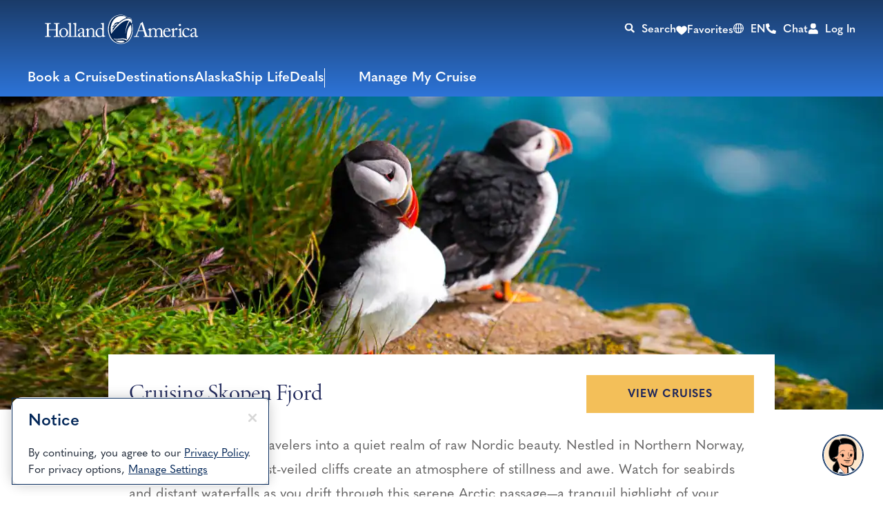

--- FILE ---
content_type: text/html;charset=utf-8
request_url: https://www.hollandamerica.com/en/us/cruise-destinations/transatlantic-europe-cruises/europe-transatlantic-ports/cruising-skopen-fjord-223
body_size: 28638
content:

<!DOCTYPE HTML>
<html lang="en">

<head>
	<meta charset="UTF-8"/>
	
	
	
	<title>Cruises To Skopen Fjord Cruises | Tranquil Arctic Waterways</title>
	<meta name="description" content="Located around 200 miles north-northwest of Scotland, the Skopen Fjord, in the Faroe Islands, is habitat for a wide range of wildlife, including pilot whal..."/>
	
	
	

	
	<script>
// akam-sw.js install script version 1.3.6
"serviceWorker"in navigator&&"find"in[]&&function(){var e=new Promise(function(e){"complete"===document.readyState||!1?e():(window.addEventListener("load",function(){e()}),setTimeout(function(){"complete"!==document.readyState&&e()},1e4))}),n=window.akamServiceWorkerInvoked,r="1.3.6";if(n)aka3pmLog("akam-setup already invoked");else{window.akamServiceWorkerInvoked=!0,window.aka3pmLog=function(){window.akamServiceWorkerDebug&&console.log.apply(console,arguments)};function o(e){(window.BOOMR_mq=window.BOOMR_mq||[]).push(["addVar",{"sm.sw.s":e,"sm.sw.v":r}])}var i="/akam-sw.js",a=new Map;navigator.serviceWorker.addEventListener("message",function(e){var n,r,o=e.data;if(o.isAka3pm)if(o.command){var i=(n=o.command,(r=a.get(n))&&r.length>0?r.shift():null);i&&i(e.data.response)}else if(o.commandToClient)switch(o.commandToClient){case"enableDebug":window.akamServiceWorkerDebug||(window.akamServiceWorkerDebug=!0,aka3pmLog("Setup script debug enabled via service worker message"),v());break;case"boomerangMQ":o.payload&&(window.BOOMR_mq=window.BOOMR_mq||[]).push(o.payload)}aka3pmLog("akam-sw message: "+JSON.stringify(e.data))});var t=function(e){return new Promise(function(n){var r,o;r=e.command,o=n,a.has(r)||a.set(r,[]),a.get(r).push(o),navigator.serviceWorker.controller&&(e.isAka3pm=!0,navigator.serviceWorker.controller.postMessage(e))})},c=function(e){return t({command:"navTiming",navTiming:e})},s=null,m={},d=function(){var e=i;return s&&(e+="?othersw="+encodeURIComponent(s)),function(e,n){return new Promise(function(r,i){aka3pmLog("Registering service worker with URL: "+e),navigator.serviceWorker.register(e,n).then(function(e){aka3pmLog("ServiceWorker registration successful with scope: ",e.scope),r(e),o(1)}).catch(function(e){aka3pmLog("ServiceWorker registration failed: ",e),o(0),i(e)})})}(e,m)},g=navigator.serviceWorker.__proto__.register;if(navigator.serviceWorker.__proto__.register=function(n,r){return n.includes(i)?g.call(this,n,r):(aka3pmLog("Overriding registration of service worker for: "+n),s=new URL(n,window.location.href),m=r,navigator.serviceWorker.controller?new Promise(function(n,r){var o=navigator.serviceWorker.controller.scriptURL;if(o.includes(i)){var a=encodeURIComponent(s);o.includes(a)?(aka3pmLog("Cancelling registration as we already integrate other SW: "+s),navigator.serviceWorker.getRegistration().then(function(e){n(e)})):e.then(function(){aka3pmLog("Unregistering existing 3pm service worker"),navigator.serviceWorker.getRegistration().then(function(e){e.unregister().then(function(){return d()}).then(function(e){n(e)}).catch(function(e){r(e)})})})}else aka3pmLog("Cancelling registration as we already have akam-sw.js installed"),navigator.serviceWorker.getRegistration().then(function(e){n(e)})}):g.call(this,n,r))},navigator.serviceWorker.controller){var u=navigator.serviceWorker.controller.scriptURL;u.includes("/akam-sw.js")||u.includes("/akam-sw-preprod.js")||u.includes("/threepm-sw.js")||(aka3pmLog("Detected existing service worker. Removing and re-adding inside akam-sw.js"),s=new URL(u,window.location.href),e.then(function(){navigator.serviceWorker.getRegistration().then(function(e){m={scope:e.scope},e.unregister(),d()})}))}else e.then(function(){window.akamServiceWorkerPreprod&&(i="/akam-sw-preprod.js"),d()});if(window.performance){var w=window.performance.timing,l=w.responseEnd-w.responseStart;c(l)}e.then(function(){t({command:"pageLoad"})});var k=!1;function v(){window.akamServiceWorkerDebug&&!k&&(k=!0,aka3pmLog("Initializing debug functions at window scope"),window.aka3pmInjectSwPolicy=function(e){return t({command:"updatePolicy",policy:e})},window.aka3pmDisableInjectedPolicy=function(){return t({command:"disableInjectedPolicy"})},window.aka3pmDeleteInjectedPolicy=function(){return t({command:"deleteInjectedPolicy"})},window.aka3pmGetStateAsync=function(){return t({command:"getState"})},window.aka3pmDumpState=function(){aka3pmGetStateAsync().then(function(e){aka3pmLog(JSON.stringify(e,null,"\t"))})},window.aka3pmInjectTiming=function(e){return c(e)},window.aka3pmUpdatePolicyFromNetwork=function(){return t({command:"pullPolicyFromNetwork"})})}v()}}();</script>
<script type="text/javascript" src="https://www.hollandamerica.com/assets/3fa3b37955d25955b6b5e2db395c09522fae10356b2"  ></script><script defer="defer" type="text/javascript" src="https://rum.hlx.page/.rum/@adobe/helix-rum-js@%5E2/dist/micro.js" data-routing="env=prod,tier=publish,ams=Holland America Line N.V."></script>
<link rel="shortcut icon" type="image/x-icon" href="/content/dam/hal/global/favicons/favicon.ico"/>
	<link rel="icon" type="image/png" href="/content/dam/hal/global/favicons/favicon-32x32.png"/>
	<link rel="icon" type="image/png" href="/content/dam/hal/global/favicons/favicon-16x16.png"/>
	<meta name="brand" content="hal"/>
	<meta name="locale" content="en_US"/>
	<meta name="country" content="us"/>
	
	<link rel="canonical" href="https://www.hollandamerica.com/en/us/cruise-destinations/transatlantic-europe-cruises/europe-transatlantic-ports/cruising-skopen-fjord-223"/>
	<meta name="twitter:card" content="Summary"/>
	<meta name="twitter:title" content="Skopen Fjord Cruises | Tranquil Arctic Waterways"/>
	<meta name="twitter:description" content="Sail through Norway’s Skopen Fjord with Holland America. Discover still waters, misty peaks, and serene Arctic beauty on a peaceful scenic cruise route."/>
	<meta name="twitter:image" content="/content/dam/hal/inventory-assets/ports/223/images/scenic-cruising-skopen-fjord-061319-c037.jpg"/>
	<meta name="twitter:pageUrl" content="https://www.hollandamerica.com/en/us/cruise-destinations/transatlantic-europe-cruises/europe-transatlantic-ports/cruising-skopen-fjord-223"/>
	<meta name="og:locale" content="en_US "/>
	<meta name="og:title" content="Skopen Fjord Cruises | Tranquil Arctic Waterways"/>
	<meta name="og:description" content="Sail through Norway’s Skopen Fjord with Holland America. Discover still waters, misty peaks, and serene Arctic beauty on a peaceful scenic cruise route."/>
	<meta name="og:image" content="/content/dam/hal/inventory-assets/ports/223/images/scenic-cruising-skopen-fjord-061319-c037.jpg"/>
    <meta name="og:image:width" content="2880"/>
    <meta name="og:image:height" content="1024"/>
    <meta name="og:image:alt" content="1024"/>
    <meta name="og:site_name" content="Holland America"/>
    <meta name="og:locale" content="en"/>
	<meta name="og:url" content="https://www.hollandamerica.com/en/us/cruise-destinations/transatlantic-europe-cruises/europe-transatlantic-ports/cruising-skopen-fjord-223"/>
	
	<meta name="viewport" content="width=device-width, initial-scale=1"/>
    <meta name="robots" content="max-image-preview:large, follow, index"/>	
	
	
	
    <script src="https://cdn.cookielaw.org/scripttemplates/otSDKStub.js" data-document-language="true" type="text/javascript" charset="UTF-8" data-domain-script="191f4103-454c-4def-a62b-5661615dc81d" async></script>
    
	<script>
		//prehiding snippet for Adobe Target with asynchronous tags deployment
		;(function(win, doc, style, timeout) {
			var STYLE_ID = 'at-body-style';
			function getParent() {
				return doc.getElementsByTagName('head')[0];
			}
			function addStyle(parent, id, def) {
				if (!parent) {
					return;
				}
				var style = doc.createElement('style');
				style.id = id;
				style.innerHTML = def;
				parent.appendChild(style);
			}
			function removeStyle(parent, id) {
				if (!parent) {
					return;
				}
				var style = doc.getElementById(id);
				if (!style) {
					return;
				}
				parent.removeChild(style);
			}
			addStyle(getParent(), STYLE_ID, style);
			setTimeout(function() {
				removeStyle(getParent(), STYLE_ID);
			}, timeout);
		}(window, document, "", 3000));
	</script>

	<script>
		//snippet for new chat system
		(function (i, s, o, r, g, v, a, m) {
		g = v ? g + '?v=' + v : g; i['BrandEmbassy'] = r;
		i[r] = i[r] || function ()

		{ (i[r].q = i[r].q || []).push(arguments) }; i[r].l = +new Date();
		a = s.createElement(o); m = s.getElementsByTagName(o)[0]; a.async = 1;
		a.src = g + '?' + Math.round(Date.now() / 1000 / 3600); m.parentNode.insertBefore(a, m)
		}) (window, document, 'script', 'brandembassy', 'https://livechat-static-de-na1.niceincontact.com/4/chat.js');
		brandembassy('init', 3916, 'chat_79111c1d-a216-409c-8bc5-50d9335406ae' );
		brandembassy('setWindowWidth', '325px');
		brandembassy('setWindowHeight', '650px');
		brandembassy('setCustomCss', '[data-selector="UPLOAD_ATTACHMENT_BUTTON"] {display:none !important;}')
		brandembassy("showTermsOfUse", "Legal, Privacy & Cookies", "externalLink", '');
		brandembassy('setCustomCss', `[data-selector="WIDGET"] { display: none !important; visibility:hidden !important; color: white !important;}`);
	</script>

	<script>
		//snippet for ownid integration
		((o,w,n,i,d)=>{o[i]=o[i]||(async(...a)=>((o[i].q=o[i].q||[]).push(a),{error:null,data:null})),
		(d=w.createElement("script")).src='https://cdn.ownid.com/sdk/'+n,d.async=1,w.head.appendChild(d)})
		(window,document,'dsd2ioraor0tok','ownid');
		ownid('init', { language:'en' });
	</script>

	
	
	

	

	

	

	

	

	
	
    
	    <script src="https://assets.adobedtm.com/5a10ec9b8fa3/7d7b89e3b506/launch-3994e2071b57.min.js" async></script>
    
	
		<link rel="alternate" href="https://www.hollandamerica.com/cruise-destinations/transatlantic-europe-cruises/europe-transatlantic-ports/cruising-skopen-fjord-223" hreflang="x-default"/>
	 
		<link rel="alternate" href="https://www.hollandamerica.com/en/cruise-destinations/transatlantic-europe-cruises/europe-transatlantic-ports/cruising-skopen-fjord-223" hreflang="en"/>
	 
		<link rel="alternate" href="https://www.hollandamerica.com/es/cruise-destinations/transatlantic-europe-cruises/europe-transatlantic-ports/cruising-skopen-fjord-223" hreflang="es"/>
	 
		<link rel="alternate" href="https://www.hollandamerica.com/en/us/cruise-destinations/transatlantic-europe-cruises/europe-transatlantic-ports/cruising-skopen-fjord-223" hreflang="en-us"/>
	 
		<link rel="alternate" href="https://www.hollandamerica.com/es/us/cruise-destinations/transatlantic-europe-cruises/europe-transatlantic-ports/cruising-skopen-fjord-223" hreflang="es-us"/>
	 
		<link rel="alternate" href="https://www.hollandamerica.com/en/eu/cruise-destinations/transatlantic-europe-cruises/europe-transatlantic-ports/cruising-skopen-fjord-223" hreflang="en-es"/>
	 
		<link rel="alternate" href="https://www.hollandamerica.com/en/eu/cruise-destinations/transatlantic-europe-cruises/europe-transatlantic-ports/cruising-skopen-fjord-223" hreflang="en-nl"/>
	 
		<link rel="alternate" href="https://www.hollandamerica.com/en/eu/cruise-destinations/transatlantic-europe-cruises/europe-transatlantic-ports/cruising-skopen-fjord-223" hreflang="en-gr"/>
	 
		<link rel="alternate" href="https://www.hollandamerica.com/en/eu/cruise-destinations/transatlantic-europe-cruises/europe-transatlantic-ports/cruising-skopen-fjord-223" hreflang="en-de"/>
	 
		<link rel="alternate" href="https://www.hollandamerica.com/en/eu/cruise-destinations/transatlantic-europe-cruises/europe-transatlantic-ports/cruising-skopen-fjord-223" hreflang="en-be"/>
	 
		<link rel="alternate" href="https://www.hollandamerica.com/en/eu/cruise-destinations/transatlantic-europe-cruises/europe-transatlantic-ports/cruising-skopen-fjord-223" hreflang="en-at"/>
	 
		<link rel="alternate" href="https://www.hollandamerica.com/en/eu/cruise-destinations/transatlantic-europe-cruises/europe-transatlantic-ports/cruising-skopen-fjord-223" hreflang="en-bg"/>
	 
		<link rel="alternate" href="https://www.hollandamerica.com/en/eu/cruise-destinations/transatlantic-europe-cruises/europe-transatlantic-ports/cruising-skopen-fjord-223" hreflang="en-cz"/>
	 
		<link rel="alternate" href="https://www.hollandamerica.com/en/eu/cruise-destinations/transatlantic-europe-cruises/europe-transatlantic-ports/cruising-skopen-fjord-223" hreflang="en-dk"/>
	 
		<link rel="alternate" href="https://www.hollandamerica.com/en/eu/cruise-destinations/transatlantic-europe-cruises/europe-transatlantic-ports/cruising-skopen-fjord-223" hreflang="en-ee"/>
	 
		<link rel="alternate" href="https://www.hollandamerica.com/en/eu/cruise-destinations/transatlantic-europe-cruises/europe-transatlantic-ports/cruising-skopen-fjord-223" hreflang="en-ie"/>
	 
		<link rel="alternate" href="https://www.hollandamerica.com/en/eu/cruise-destinations/transatlantic-europe-cruises/europe-transatlantic-ports/cruising-skopen-fjord-223" hreflang="en-fr"/>
	 
		<link rel="alternate" href="https://www.hollandamerica.com/en/eu/cruise-destinations/transatlantic-europe-cruises/europe-transatlantic-ports/cruising-skopen-fjord-223" hreflang="en-hr"/>
	 
		<link rel="alternate" href="https://www.hollandamerica.com/en/eu/cruise-destinations/transatlantic-europe-cruises/europe-transatlantic-ports/cruising-skopen-fjord-223" hreflang="en-it"/>
	 
		<link rel="alternate" href="https://www.hollandamerica.com/en/eu/cruise-destinations/transatlantic-europe-cruises/europe-transatlantic-ports/cruising-skopen-fjord-223" hreflang="en-cy"/>
	 
		<link rel="alternate" href="https://www.hollandamerica.com/en/eu/cruise-destinations/transatlantic-europe-cruises/europe-transatlantic-ports/cruising-skopen-fjord-223" hreflang="en-lv"/>
	 
		<link rel="alternate" href="https://www.hollandamerica.com/en/eu/cruise-destinations/transatlantic-europe-cruises/europe-transatlantic-ports/cruising-skopen-fjord-223" hreflang="en-lt"/>
	 
		<link rel="alternate" href="https://www.hollandamerica.com/en/eu/cruise-destinations/transatlantic-europe-cruises/europe-transatlantic-ports/cruising-skopen-fjord-223" hreflang="en-lu"/>
	 
		<link rel="alternate" href="https://www.hollandamerica.com/en/eu/cruise-destinations/transatlantic-europe-cruises/europe-transatlantic-ports/cruising-skopen-fjord-223" hreflang="en-hu"/>
	 
		<link rel="alternate" href="https://www.hollandamerica.com/en/eu/cruise-destinations/transatlantic-europe-cruises/europe-transatlantic-ports/cruising-skopen-fjord-223" hreflang="en-mt"/>
	 
		<link rel="alternate" href="https://www.hollandamerica.com/en/eu/cruise-destinations/transatlantic-europe-cruises/europe-transatlantic-ports/cruising-skopen-fjord-223" hreflang="en-pl"/>
	 
		<link rel="alternate" href="https://www.hollandamerica.com/en/eu/cruise-destinations/transatlantic-europe-cruises/europe-transatlantic-ports/cruising-skopen-fjord-223" hreflang="en-pt"/>
	 
		<link rel="alternate" href="https://www.hollandamerica.com/en/eu/cruise-destinations/transatlantic-europe-cruises/europe-transatlantic-ports/cruising-skopen-fjord-223" hreflang="en-ro"/>
	 
		<link rel="alternate" href="https://www.hollandamerica.com/en/eu/cruise-destinations/transatlantic-europe-cruises/europe-transatlantic-ports/cruising-skopen-fjord-223" hreflang="en-si"/>
	 
		<link rel="alternate" href="https://www.hollandamerica.com/en/eu/cruise-destinations/transatlantic-europe-cruises/europe-transatlantic-ports/cruising-skopen-fjord-223" hreflang="en-sk"/>
	 
		<link rel="alternate" href="https://www.hollandamerica.com/en/eu/cruise-destinations/transatlantic-europe-cruises/europe-transatlantic-ports/cruising-skopen-fjord-223" hreflang="en-fi"/>
	 
		<link rel="alternate" href="https://www.hollandamerica.com/en/eu/cruise-destinations/transatlantic-europe-cruises/europe-transatlantic-ports/cruising-skopen-fjord-223" hreflang="en-se"/>
	 
		<link rel="alternate" href="https://www.hollandamerica.com/nl/nl/cruise-destinations/transatlantic-europe-cruises/europe-transatlantic-ports/cruising-skopen-fjord-223" hreflang="nl-nl"/>
	 
		<link rel="alternate" href="https://www.hollandamerica.com/nl/nl/cruise-destinations/transatlantic-europe-cruises/europe-transatlantic-ports/cruising-skopen-fjord-223" hreflang="nl-be"/>
	 
		<link rel="alternate" href="https://www.hollandamerica.com/de/eu/cruise-destinations/transatlantic-europe-cruises/europe-transatlantic-ports/cruising-skopen-fjord-223" hreflang="de-de"/>
	 
		<link rel="alternate" href="https://www.hollandamerica.com/de/eu/cruise-destinations/transatlantic-europe-cruises/europe-transatlantic-ports/cruising-skopen-fjord-223" hreflang="de-at"/>
	 
		<link rel="alternate" href="https://www.hollandamerica.com/es/eu/cruise-destinations/transatlantic-europe-cruises/europe-transatlantic-ports/cruising-skopen-fjord-223" hreflang="es-es"/>
	 
		<link rel="alternate" href="https://www.hollandamerica.com/en/au/cruise-destinations/transatlantic-europe-cruises/europe-transatlantic-ports/cruising-skopen-fjord-223" hreflang="en-au"/>
	 
		<link rel="alternate" href="https://www.hollandamerica.com/en/au/cruise-destinations/transatlantic-europe-cruises/europe-transatlantic-ports/cruising-skopen-fjord-223" hreflang="en-nz"/>
	 
		<link rel="alternate" href="https://www.hollandamerica.com/en/au/cruise-destinations/transatlantic-europe-cruises/europe-transatlantic-ports/cruising-skopen-fjord-223" hreflang="en-nf"/>
	 
		<link rel="alternate" href="https://www.hollandamerica.com/en/ca/cruise-destinations/transatlantic-europe-cruises/europe-transatlantic-ports/cruising-skopen-fjord-223" hreflang="en-ca"/>
	 
		<link rel="alternate" href="https://www.hollandamerica.com/en/gb/cruise-destinations/transatlantic-europe-cruises/europe-transatlantic-ports/cruising-skopen-fjord-223" hreflang="en-gb"/>
	 
		<link rel="alternate" href="https://www.hollandamerica.com/en/gb/cruise-destinations/transatlantic-europe-cruises/europe-transatlantic-ports/cruising-skopen-fjord-223" hreflang="en-gi"/>
	 
		<link rel="alternate" href="https://www.hollandamerica.com/en/gb/cruise-destinations/transatlantic-europe-cruises/europe-transatlantic-ports/cruising-skopen-fjord-223" hreflang="en-gg"/>
	 
		<link rel="alternate" href="https://www.hollandamerica.com/en/gb/cruise-destinations/transatlantic-europe-cruises/europe-transatlantic-ports/cruising-skopen-fjord-223" hreflang="en-im"/>
	 
		<link rel="alternate" href="https://www.hollandamerica.com/en/gb/cruise-destinations/transatlantic-europe-cruises/europe-transatlantic-ports/cruising-skopen-fjord-223" hreflang="en-je"/>
	 	
	

	

    
    
        <link rel="preload" as="script" href="https://www.hollandamerica.com/assets/3fa3b37955d25955b6b5e2db395c09522fae10356b2"/><link as="style" href="/etc.clientlibs/hal/clientlibs/clientlib-dependencies.min.d41d8cd98f00b204e9800998ecf8427e.css" rel="preload" type="text/css">
<link as="style" href="/etc.clientlibs/carnival/clientlibs/clientlib-dependencies.min.d41d8cd98f00b204e9800998ecf8427e.css" rel="preload" type="text/css">
<link as="style" href="/etc.clientlibs/carnival/clientlibs/clientlib-base.min.aac65411f4a13bd689547de1c438f3c0.css" rel="preload" type="text/css">
<link as="style" href="/etc.clientlibs/carnival/clientlibs/clientlib-site.min.c87183d3a3b1a7b84a50d1f0e36802b3.css" rel="preload" type="text/css">
<link as="style" href="/etc.clientlibs/hal/clientlibs/clientlib-site.min.886c8c058d11ecaee8c79b3c27ae0e0b.css" rel="preload" type="text/css">

    



<script>
    (function () {
        var domain = window.location.origin;
        var os = navigator.platform.toLowerCase();
        var fontHref = '';
        if (os.indexOf('mac') !== -1) {
            fontHref = domain + '/mac-fonts.css';
        } else if (os.indexOf('win') !== -1) {
            fontHref = domain + '/win-fonts.css';
        } else {
            fontHref = 'https://use.typekit.net/vnd1jbj.css';
        }
        if (fontHref) {
            var link = document.createElement('link');
            link.rel = 'preload';
            link.href = fontHref;
            link.as = 'style';
            link.crossOrigin = 'anonymous';
            link.onload = function () { this.rel = 'stylesheet'; };
            document.head.appendChild(link);
        }
    })();
</script>


    
    
<link rel="stylesheet" href="/etc.clientlibs/hal/clientlibs/clientlib-dependencies.min.d41d8cd98f00b204e9800998ecf8427e.css" type="text/css">
<link rel="stylesheet" href="/etc.clientlibs/carnival/clientlibs/clientlib-dependencies.min.d41d8cd98f00b204e9800998ecf8427e.css" type="text/css">
<link rel="stylesheet" href="/etc.clientlibs/carnival/clientlibs/clientlib-base.min.aac65411f4a13bd689547de1c438f3c0.css" type="text/css">
<link rel="stylesheet" href="/etc.clientlibs/carnival/clientlibs/clientlib-site.min.c87183d3a3b1a7b84a50d1f0e36802b3.css" type="text/css">
<link rel="stylesheet" href="/etc.clientlibs/hal/clientlibs/clientlib-site.min.886c8c058d11ecaee8c79b3c27ae0e0b.css" type="text/css">




	
    
    

    

    
    
    

	
	
	
	
	
	
	
	
    
        
    <!-- This file would be overwritten for other templates -->

    
	<script>
	var configs = {
		'urlPrefix': '',
		'urlPrepend' : '',
		'brand': 'hal',
		'page': 'https://www.hollandamerica.com/en/us/cruise-destinations/transatlantic-europe-cruises/europe-transatlantic-ports/cruising-skopen-fjord-223',
		'template': 'port-details-template',
		'pageName': 'hal:en:cruise-destinations:transatlantic-europe-cruises:europe-transatlantic-ports:cruising-skopen-fjord-223',
		'legalServiceUrl': '', 
		'promoServiceUrl': '', 
		'searchResultsUrl': 'https://www.hollandamerica.com/en/us/find-a-cruise', 
		'locale': 'en_US',
		'languageLocale': 'en',
		'countryCodes' : '',
		'taxCurrencyCodes' : '',
		'onboardCreditCurrencyCode' : "",
		'agencyId' : 'Agency Id',
		'agencyIdsMapping' : '', 
		'apikey' : '',
		'jsLibsPath': '',
		'disableAnalyticsCookieId': '',
		'disablePerfCookieId': '',
		'countryOverride': '',
		'loginCountryOverride':'',
		'enableOccupancy': '',
		'enableAudioDescription': '',
		'apiTimeOut': '',
		'currencyLocale': 'en_US',
		'allowedQueryParams': '',
		'accessibilitySeletedLabel': '',
		'topLoyaltyTiers': '',
        'currencySymbolPosition': '',
		'countriesWithCurrency' :{"US":{"currencyCode":"USD","currencySymbol":"$","priceFormat":"en_US"},"GLOBAL":{"currencyCode":"USD","currencySymbol":"$","priceFormat":"en_US"},"AD":{"currencyCode":"USD","currencySymbol":"$","priceFormat":"en_US"},"AE":{"currencyCode":"USD","currencySymbol":"$","priceFormat":"en_US"},"AF":{"currencyCode":"USD","currencySymbol":"$","priceFormat":"en_US"},"AG":{"currencyCode":"USD","currencySymbol":"$","priceFormat":"en_US"},"AI":{"currencyCode":"USD","currencySymbol":"$","priceFormat":"en_US"},"AL":{"currencyCode":"USD","currencySymbol":"$","priceFormat":"en_US"},"AM":{"currencyCode":"USD","currencySymbol":"$","priceFormat":"en_US"},"AN":{"currencyCode":"USD","currencySymbol":"$","priceFormat":"en_US"},"AO":{"currencyCode":"USD","currencySymbol":"$","priceFormat":"en_US"},"AR":{"currencyCode":"USD","currencySymbol":"$","priceFormat":"en_US"},"AS":{"currencyCode":"USD","currencySymbol":"$","priceFormat":"en_US"},"AW":{"currencyCode":"USD","currencySymbol":"$","priceFormat":"en_US"},"AZ":{"currencyCode":"USD","currencySymbol":"$","priceFormat":"en_US"},"BB":{"currencyCode":"USD","currencySymbol":"$","priceFormat":"en_US"},"BD":{"currencyCode":"USD","currencySymbol":"$","priceFormat":"en_US"},"BF":{"currencyCode":"USD","currencySymbol":"$","priceFormat":"en_US"},"BH":{"currencyCode":"USD","currencySymbol":"$","priceFormat":"en_US"},"BI":{"currencyCode":"USD","currencySymbol":"$","priceFormat":"en_US"},"BJ":{"currencyCode":"USD","currencySymbol":"$","priceFormat":"en_US"},"BM":{"currencyCode":"USD","currencySymbol":"$","priceFormat":"en_US"},"BN":{"currencyCode":"USD","currencySymbol":"$","priceFormat":"en_US"},"BO":{"currencyCode":"USD","currencySymbol":"$","priceFormat":"en_US"},"BR":{"currencyCode":"USD","currencySymbol":"$","priceFormat":"en_US"},"BS":{"currencyCode":"USD","currencySymbol":"$","priceFormat":"en_US"},"BT":{"currencyCode":"USD","currencySymbol":"$","priceFormat":"en_US"},"BW":{"currencyCode":"USD","currencySymbol":"$","priceFormat":"en_US"},"BY":{"currencyCode":"USD","currencySymbol":"$","priceFormat":"en_US"},"BZ":{"currencyCode":"USD","currencySymbol":"$","priceFormat":"en_US"},"CC":{"currencyCode":"USD","currencySymbol":"$","priceFormat":"en_US"},"CD":{"currencyCode":"USD","currencySymbol":"$","priceFormat":"en_US"},"CF":{"currencyCode":"USD","currencySymbol":"$","priceFormat":"en_US"},"CG":{"currencyCode":"USD","currencySymbol":"$","priceFormat":"en_US"},"CI":{"currencyCode":"USD","currencySymbol":"$","priceFormat":"en_US"},"CK":{"currencyCode":"USD","currencySymbol":"$","priceFormat":"en_US"},"CL":{"currencyCode":"USD","currencySymbol":"$","priceFormat":"en_US"},"CM":{"currencyCode":"USD","currencySymbol":"$","priceFormat":"en_US"},"CN":{"currencyCode":"USD","currencySymbol":"$","priceFormat":"en_US"},"CO":{"currencyCode":"USD","currencySymbol":"$","priceFormat":"en_US"},"CR":{"currencyCode":"USD","currencySymbol":"$","priceFormat":"en_US"},"CU":{"currencyCode":"USD","currencySymbol":"$","priceFormat":"en_US"},"CV":{"currencyCode":"USD","currencySymbol":"$","priceFormat":"en_US"},"CX":{"currencyCode":"USD","currencySymbol":"$","priceFormat":"en_US"},"DJ":{"currencyCode":"USD","currencySymbol":"$","priceFormat":"en_US"},"DM":{"currencyCode":"USD","currencySymbol":"$","priceFormat":"en_US"},"DO":{"currencyCode":"USD","currencySymbol":"$","priceFormat":"en_US"},"DZ":{"currencyCode":"USD","currencySymbol":"$","priceFormat":"en_US"},"EC":{"currencyCode":"USD","currencySymbol":"$","priceFormat":"en_US"},"EG":{"currencyCode":"USD","currencySymbol":"$","priceFormat":"en_US"},"EH":{"currencyCode":"USD","currencySymbol":"$","priceFormat":"en_US"},"ER":{"currencyCode":"USD","currencySymbol":"$","priceFormat":"en_US"},"ET":{"currencyCode":"USD","currencySymbol":"$","priceFormat":"en_US"},"FJ":{"currencyCode":"USD","currencySymbol":"$","priceFormat":"en_US"},"FK":{"currencyCode":"USD","currencySymbol":"$","priceFormat":"en_US"},"FM":{"currencyCode":"USD","currencySymbol":"$","priceFormat":"en_US"},"FO":{"currencyCode":"USD","currencySymbol":"$","priceFormat":"en_US"},"GA":{"currencyCode":"USD","currencySymbol":"$","priceFormat":"en_US"},"GD":{"currencyCode":"USD","currencySymbol":"$","priceFormat":"en_US"},"GE":{"currencyCode":"USD","currencySymbol":"$","priceFormat":"en_US"},"GH":{"currencyCode":"USD","currencySymbol":"$","priceFormat":"en_US"},"GM":{"currencyCode":"USD","currencySymbol":"$","priceFormat":"en_US"},"GN":{"currencyCode":"USD","currencySymbol":"$","priceFormat":"en_US"},"GP":{"currencyCode":"USD","currencySymbol":"$","priceFormat":"en_US"},"GQ":{"currencyCode":"USD","currencySymbol":"$","priceFormat":"en_US"},"GS":{"currencyCode":"USD","currencySymbol":"$","priceFormat":"en_US"},"GT":{"currencyCode":"USD","currencySymbol":"$","priceFormat":"en_US"},"GU":{"currencyCode":"USD","currencySymbol":"$","priceFormat":"en_US"},"GW":{"currencyCode":"USD","currencySymbol":"$","priceFormat":"en_US"},"GY":{"currencyCode":"USD","currencySymbol":"$","priceFormat":"en_US"},"HK":{"currencyCode":"USD","currencySymbol":"$","priceFormat":"en_US"},"HM":{"currencyCode":"USD","currencySymbol":"$","priceFormat":"en_US"},"HN":{"currencyCode":"USD","currencySymbol":"$","priceFormat":"en_US"},"HT":{"currencyCode":"USD","currencySymbol":"$","priceFormat":"en_US"},"ID":{"currencyCode":"USD","currencySymbol":"$","priceFormat":"en_US"},"IL":{"currencyCode":"USD","currencySymbol":"$","priceFormat":"en_US"},"IN":{"currencyCode":"USD","currencySymbol":"$","priceFormat":"en_US"},"IO":{"currencyCode":"USD","currencySymbol":"$","priceFormat":"en_US"},"IQ":{"currencyCode":"USD","currencySymbol":"$","priceFormat":"en_US"},"IR":{"currencyCode":"USD","currencySymbol":"$","priceFormat":"en_US"},"JM":{"currencyCode":"USD","currencySymbol":"$","priceFormat":"en_US"},"JO":{"currencyCode":"USD","currencySymbol":"$","priceFormat":"en_US"},"JP":{"currencyCode":"USD","currencySymbol":"$","priceFormat":"en_US"},"KE":{"currencyCode":"USD","currencySymbol":"$","priceFormat":"en_US"},"KG":{"currencyCode":"USD","currencySymbol":"$","priceFormat":"en_US"},"KH":{"currencyCode":"USD","currencySymbol":"$","priceFormat":"en_US"},"KI":{"currencyCode":"USD","currencySymbol":"$","priceFormat":"en_US"},"KM":{"currencyCode":"USD","currencySymbol":"$","priceFormat":"en_US"},"KN":{"currencyCode":"USD","currencySymbol":"$","priceFormat":"en_US"},"KP":{"currencyCode":"USD","currencySymbol":"$","priceFormat":"en_US"},"KR":{"currencyCode":"USD","currencySymbol":"$","priceFormat":"en_US"},"KW":{"currencyCode":"USD","currencySymbol":"$","priceFormat":"en_US"},"KY":{"currencyCode":"USD","currencySymbol":"$","priceFormat":"en_US"},"KZ":{"currencyCode":"USD","currencySymbol":"$","priceFormat":"en_US"},"LA":{"currencyCode":"USD","currencySymbol":"$","priceFormat":"en_US"},"LB":{"currencyCode":"USD","currencySymbol":"$","priceFormat":"en_US"},"LC":{"currencyCode":"USD","currencySymbol":"$","priceFormat":"en_US"},"LK":{"currencyCode":"USD","currencySymbol":"$","priceFormat":"en_US"},"LR":{"currencyCode":"USD","currencySymbol":"$","priceFormat":"en_US"},"LS":{"currencyCode":"USD","currencySymbol":"$","priceFormat":"en_US"},"LY":{"currencyCode":"USD","currencySymbol":"$","priceFormat":"en_US"},"MA":{"currencyCode":"USD","currencySymbol":"$","priceFormat":"en_US"},"MD":{"currencyCode":"USD","currencySymbol":"$","priceFormat":"en_US"},"MG":{"currencyCode":"USD","currencySymbol":"$","priceFormat":"en_US"},"MH":{"currencyCode":"USD","currencySymbol":"$","priceFormat":"en_US"},"ML":{"currencyCode":"USD","currencySymbol":"$","priceFormat":"en_US"},"MM":{"currencyCode":"USD","currencySymbol":"$","priceFormat":"en_US"},"MN":{"currencyCode":"USD","currencySymbol":"$","priceFormat":"en_US"},"MO":{"currencyCode":"USD","currencySymbol":"$","priceFormat":"en_US"},"MP":{"currencyCode":"USD","currencySymbol":"$","priceFormat":"en_US"},"MQ":{"currencyCode":"USD","currencySymbol":"$","priceFormat":"en_US"},"MR":{"currencyCode":"USD","currencySymbol":"$","priceFormat":"en_US"},"MS":{"currencyCode":"USD","currencySymbol":"$","priceFormat":"en_US"},"MU":{"currencyCode":"USD","currencySymbol":"$","priceFormat":"en_US"},"MV":{"currencyCode":"USD","currencySymbol":"$","priceFormat":"en_US"},"MW":{"currencyCode":"USD","currencySymbol":"$","priceFormat":"en_US"},"MX":{"currencyCode":"USD","currencySymbol":"$","priceFormat":"en_US"},"MY":{"currencyCode":"USD","currencySymbol":"$","priceFormat":"en_US"},"MZ":{"currencyCode":"USD","currencySymbol":"$","priceFormat":"en_US"},"NA":{"currencyCode":"USD","currencySymbol":"$","priceFormat":"en_US"},"NC":{"currencyCode":"USD","currencySymbol":"$","priceFormat":"en_US"},"NE":{"currencyCode":"USD","currencySymbol":"$","priceFormat":"en_US"},"NG":{"currencyCode":"USD","currencySymbol":"$","priceFormat":"en_US"},"NI":{"currencyCode":"USD","currencySymbol":"$","priceFormat":"en_US"},"NP":{"currencyCode":"USD","currencySymbol":"$","priceFormat":"en_US"},"NR":{"currencyCode":"USD","currencySymbol":"$","priceFormat":"en_US"},"NU":{"currencyCode":"USD","currencySymbol":"$","priceFormat":"en_US"},"OM":{"currencyCode":"USD","currencySymbol":"$","priceFormat":"en_US"},"PA":{"currencyCode":"USD","currencySymbol":"$","priceFormat":"en_US"},"PE":{"currencyCode":"USD","currencySymbol":"$","priceFormat":"en_US"},"PF":{"currencyCode":"USD","currencySymbol":"$","priceFormat":"en_US"},"PH":{"currencyCode":"USD","currencySymbol":"$","priceFormat":"en_US"},"PK":{"currencyCode":"USD","currencySymbol":"$","priceFormat":"en_US"},"PM":{"currencyCode":"USD","currencySymbol":"$","priceFormat":"en_US"},"PN":{"currencyCode":"USD","currencySymbol":"$","priceFormat":"en_US"},"PR":{"currencyCode":"USD","currencySymbol":"$","priceFormat":"en_US"},"PS":{"currencyCode":"USD","currencySymbol":"$","priceFormat":"en_US"},"PW":{"currencyCode":"USD","currencySymbol":"$","priceFormat":"en_US"},"PY":{"currencyCode":"USD","currencySymbol":"$","priceFormat":"en_US"},"QA":{"currencyCode":"USD","currencySymbol":"$","priceFormat":"en_US"},"RE":{"currencyCode":"USD","currencySymbol":"$","priceFormat":"en_US"},"RU":{"currencyCode":"USD","currencySymbol":"$","priceFormat":"en_US"},"RW":{"currencyCode":"USD","currencySymbol":"$","priceFormat":"en_US"},"SA":{"currencyCode":"USD","currencySymbol":"$","priceFormat":"en_US"},"SB":{"currencyCode":"USD","currencySymbol":"$","priceFormat":"en_US"},"SC":{"currencyCode":"USD","currencySymbol":"$","priceFormat":"en_US"},"SD":{"currencyCode":"USD","currencySymbol":"$","priceFormat":"en_US"},"SG":{"currencyCode":"USD","currencySymbol":"$","priceFormat":"en_US"},"SH":{"currencyCode":"USD","currencySymbol":"$","priceFormat":"en_US"},"SL":{"currencyCode":"USD","currencySymbol":"$","priceFormat":"en_US"},"SM":{"currencyCode":"USD","currencySymbol":"$","priceFormat":"en_US"},"SN":{"currencyCode":"USD","currencySymbol":"$","priceFormat":"en_US"},"SO":{"currencyCode":"USD","currencySymbol":"$","priceFormat":"en_US"},"SR":{"currencyCode":"USD","currencySymbol":"$","priceFormat":"en_US"},"ST":{"currencyCode":"USD","currencySymbol":"$","priceFormat":"en_US"},"SV":{"currencyCode":"USD","currencySymbol":"$","priceFormat":"en_US"},"SY":{"currencyCode":"USD","currencySymbol":"$","priceFormat":"en_US"},"SZ":{"currencyCode":"USD","currencySymbol":"$","priceFormat":"en_US"},"TC":{"currencyCode":"USD","currencySymbol":"$","priceFormat":"en_US"},"TD":{"currencyCode":"USD","currencySymbol":"$","priceFormat":"en_US"},"TG":{"currencyCode":"USD","currencySymbol":"$","priceFormat":"en_US"},"TH":{"currencyCode":"USD","currencySymbol":"$","priceFormat":"en_US"},"TJ":{"currencyCode":"USD","currencySymbol":"$","priceFormat":"en_US"},"TL":{"currencyCode":"USD","currencySymbol":"$","priceFormat":"en_US"},"TM":{"currencyCode":"USD","currencySymbol":"$","priceFormat":"en_US"},"TN":{"currencyCode":"USD","currencySymbol":"$","priceFormat":"en_US"},"TO":{"currencyCode":"USD","currencySymbol":"$","priceFormat":"en_US"},"TT":{"currencyCode":"USD","currencySymbol":"$","priceFormat":"en_US"},"TV":{"currencyCode":"USD","currencySymbol":"$","priceFormat":"en_US"},"TW":{"currencyCode":"USD","currencySymbol":"$","priceFormat":"en_US"},"TZ":{"currencyCode":"USD","currencySymbol":"$","priceFormat":"en_US"},"UA":{"currencyCode":"USD","currencySymbol":"$","priceFormat":"en_US"},"UG":{"currencyCode":"USD","currencySymbol":"$","priceFormat":"en_US"},"UM":{"currencyCode":"USD","currencySymbol":"$","priceFormat":"en_US"},"UY":{"currencyCode":"USD","currencySymbol":"$","priceFormat":"en_US"},"UZ":{"currencyCode":"USD","currencySymbol":"$","priceFormat":"en_US"},"VA":{"currencyCode":"USD","currencySymbol":"$","priceFormat":"en_US"},"VC":{"currencyCode":"USD","currencySymbol":"$","priceFormat":"en_US"},"VE":{"currencyCode":"USD","currencySymbol":"$","priceFormat":"en_US"},"VG":{"currencyCode":"USD","currencySymbol":"$","priceFormat":"en_US"},"VI":{"currencyCode":"USD","currencySymbol":"$","priceFormat":"en_US"},"VN":{"currencyCode":"USD","currencySymbol":"$","priceFormat":"en_US"},"VU":{"currencyCode":"USD","currencySymbol":"$","priceFormat":"en_US"},"WF":{"currencyCode":"USD","currencySymbol":"$","priceFormat":"en_US"},"WS":{"currencyCode":"USD","currencySymbol":"$","priceFormat":"en_US"},"YE":{"currencyCode":"USD","currencySymbol":"$","priceFormat":"en_US"},"YT":{"currencyCode":"USD","currencySymbol":"$","priceFormat":"en_US"},"ZA":{"currencyCode":"USD","currencySymbol":"$","priceFormat":"en_US"},"ZM":{"currencyCode":"USD","currencySymbol":"$","priceFormat":"en_US"},"ZW":{"currencyCode":"USD","currencySymbol":"$","priceFormat":"en_US"},"AU":{"currencyCode":"AUD","currencySymbol":"AU$","priceFormat":"en_US"},"NF":{"currencyCode":"AUD","currencySymbol":"AU$","priceFormat":"en_US"},"NZ":{"currencyCode":"AUD","currencySymbol":"AU$","priceFormat":"en_US"},"CA":{"currencyCode":"CAD","currencySymbol":"CA$","priceFormat":"en_US"},"GB":{"currencyCode":"GBP","currencySymbol":"£","priceFormat":"en_US"},"GG":{"currencyCode":"GBP","currencySymbol":"£","priceFormat":"en_US"},"GI":{"currencyCode":"GBP","currencySymbol":"£","priceFormat":"en_US"},"IM":{"currencyCode":"GBP","currencySymbol":"£","priceFormat":"en_US"},"JE":{"currencyCode":"GBP","currencySymbol":"£","priceFormat":"en_US"},"PT":{"currencyCode":"EUR","currencySymbol":"€","priceFormat":"en_US"},"AT":{"currencyCode":"EUR","currencySymbol":"€","priceFormat":"en_US"},"RO":{"currencyCode":"EUR","currencySymbol":"€","priceFormat":"en_US"},"BA":{"currencyCode":"EUR","currencySymbol":"€","priceFormat":"en_US"},"RS":{"currencyCode":"EUR","currencySymbol":"€","priceFormat":"en_US"},"BE":{"currencyCode":"EUR","currencySymbol":"€","priceFormat":"en_US"},"BG":{"currencyCode":"EUR","currencySymbol":"€","priceFormat":"en_US"},"SE":{"currencyCode":"EUR","currencySymbol":"€","priceFormat":"en_US"},"SI":{"currencyCode":"EUR","currencySymbol":"€","priceFormat":"en_US"},"SK":{"currencyCode":"EUR","currencySymbol":"€","priceFormat":"en_US"},"CH":{"currencyCode":"EUR","currencySymbol":"€","priceFormat":"en_US"},"CY":{"currencyCode":"EUR","currencySymbol":"€","priceFormat":"en_US"},"CZ":{"currencyCode":"EUR","currencySymbol":"€","priceFormat":"en_US"},"TR":{"currencyCode":"EUR","currencySymbol":"€","priceFormat":"en_US"},"DE":{"currencyCode":"EUR","currencySymbol":"€","priceFormat":"en_US"},"DK":{"currencyCode":"EUR","currencySymbol":"€","priceFormat":"en_US"},"EE":{"currencyCode":"EUR","currencySymbol":"€","priceFormat":"en_US"},"ES":{"currencyCode":"EUR","currencySymbol":"€","priceFormat":"en_US"},"FI":{"currencyCode":"EUR","currencySymbol":"€","priceFormat":"en_US"},"FR":{"currencyCode":"EUR","currencySymbol":"€","priceFormat":"en_US"},"GF":{"currencyCode":"EUR","currencySymbol":"€","priceFormat":"en_US"},"GL":{"currencyCode":"EUR","currencySymbol":"€","priceFormat":"en_US"},"GR":{"currencyCode":"EUR","currencySymbol":"€","priceFormat":"en_US"},"HR":{"currencyCode":"EUR","currencySymbol":"€","priceFormat":"en_US"},"HU":{"currencyCode":"EUR","currencySymbol":"€","priceFormat":"en_US"},"IE":{"currencyCode":"EUR","currencySymbol":"€","priceFormat":"en_US"},"IS":{"currencyCode":"EUR","currencySymbol":"€","priceFormat":"en_US"},"IT":{"currencyCode":"EUR","currencySymbol":"€","priceFormat":"en_US"},"LI":{"currencyCode":"EUR","currencySymbol":"€","priceFormat":"en_US"},"LT":{"currencyCode":"EUR","currencySymbol":"€","priceFormat":"en_US"},"LU":{"currencyCode":"EUR","currencySymbol":"€","priceFormat":"en_US"},"LV":{"currencyCode":"EUR","currencySymbol":"€","priceFormat":"en_US"},"MC":{"currencyCode":"EUR","currencySymbol":"€","priceFormat":"en_US"},"ME":{"currencyCode":"EUR","currencySymbol":"€","priceFormat":"en_US"},"MK":{"currencyCode":"EUR","currencySymbol":"€","priceFormat":"en_US"},"MT":{"currencyCode":"EUR","currencySymbol":"€","priceFormat":"en_US"},"NO":{"currencyCode":"EUR","currencySymbol":"€","priceFormat":"en_US"},"PL":{"currencyCode":"EUR","currencySymbol":"€","priceFormat":"en_US"},"NL":{"currencyCode":"EUR","currencySymbol":"€","priceFormat":"en_US"},"EU":{"currencyCode":"EURO","currencySymbol":"","priceFormat":"en_US"}},
		'isDealPage': '',
		'dealCode': '',
        'loginPageURL' : 'https://www.hollandamerica.com/en/us/my-account/log-in/sso-log-in?login=myacc',
		'enableTransparentHeader' : '',
        'localEnableHeaderVariation' : '',
		'roomRelease':'',
		'useAPIErrorMessage': '',
		'useBookingVariation': '',
		'enableFusionSessionAPI' : '',
		'fusionSessionUrl' : '',
        'currencyMap':{"AUD":"AU$","CAD":"CA$","USD":"$","GBP":"£","EUR":"€","EURO":""},
        'country' : 'US',
		'fareType': 'RESTRICTED',
		'logoutApi':'/api/sso/v1/logout',
		'refreshTokenApi':'/api/sso/v1/refresh',
		'cruiseId':'',
		'itineraryId':'',
		'oauth2Api':'/oauth2/token',
		'favoritesApi':'/api/v2/mariner/updatefavorite',
		'bookingFlowErrorPage':'https://www.hollandamerica.com/en/us/error/bookingflow-error-page',
		'exp360' : {"Nieuw Amsterdam":[{"hash":"677c9c12-d2e9-47a6-829b-e24efa531942","roomType":"Signature Suite","roomId":""},{"hash":"cc86783a-5b9b-40a7-b657-d772d4b99829","roomType":"Verandah","roomId":""},{"hash":"e5bccbb9-c8a0-4f91-9515-18fd4cabb189","roomType":"Inside","roomId":""},{"hash":"f0283da8-ea1b-4f7b-a9c2-c992170eea34","roomType":"Ocean View","roomId":""},{"hash":"8696aa0c-6db3-484d-b55b-6e4cf7696b63","roomType":"Neptune Suite","roomId":""},{"hash":"","roomType":"neptune-spa-suite","roomId":"NA_NS_NSS"},{"hash":"b14c9185-fe7d-4cfb-af96-1fef95023aa3","roomType":"pinnacle-suite","roomId":"NA_NS_PS"},{"hash":"4e866f4b-eb3c-452e-8073-96fe4d39b930","roomType":"inside","roomId":"NA_IN_IN"},{"hash":"","roomType":"spa-ocean-view","roomId":"NA_OV_SOV"},{"hash":"","roomType":"partial-sea-view","roomId":"NA_OV_PSV"},{"hash":"f0283da8-ea1b-4f7b-a9c2-c992170eea34","roomType":"ocean-view","roomId":"NA_OV_OV"},{"hash":"","roomType":"fully-obstructedview","roomId":"NA_OV_FOV"},{"hash":"677c9c12-d2e9-47a6-829b-e24efa531942","roomType":"signature-suite","roomId":"NA_SS_SS"},{"hash":"6c948415-0347-4790-bf83-eec698b66e24","roomType":"spa-verandah","roomId":"NA_VN_SVN"},{"hash":"cc86783a-5b9b-40a7-b657-d772d4b99829","roomType":"verandah","roomId":"NA_VN_VN"},{"hash":"f0617444-d307-4153-99ea-d2d4d08d7b5f","roomType":"large-inside","roomId":"NA_IN_LIN"},{"hash":"e5bccbb9-c8a0-4f91-9515-18fd4cabb189","roomType":"spa-inside","roomId":"NA_IN_SIN"},{"hash":"8696aa0c-6db3-484d-b55b-6e4cf7696b63","roomType":"neptune-suite","roomId":"NA_NS_NS"}],"Koningsdam":[{"hash":"","roomType":"Inside","roomId":""},{"hash":"","roomType":"Verandah","roomId":""},{"hash":"","roomType":"Vista Suite","roomId":""},{"hash":"","roomType":"Ocean View","roomId":""},{"hash":"","roomType":"Signature Suite","roomId":""},{"hash":"","roomType":"Neptune Suite","roomId":""},{"hash":"","roomType":"inside","roomId":"KO_IN_IN"},{"hash":"","roomType":"spa-inside","roomId":"KO_IN_SIN"},{"hash":"","roomType":"aft-view-verandah","roomId":"KO_VN_AVN"},{"hash":"","roomType":"obstructed-verandah","roomId":"KO_VN_OVN"},{"hash":"","roomType":"spa-verandah","roomId":"KO_VN_SVN"},{"hash":"","roomType":"verandah","roomId":"KO_VN_VN"},{"hash":"","roomType":"aft-view-vista-suite","roomId":"KO_VS_AVS"},{"hash":"","roomType":"vista-suite","roomId":"KO_VS_VS"},{"hash":"","roomType":"spa-ocean-view","roomId":"KO_OV_SOV"},{"hash":"","roomType":"single","roomId":"KO_OV_SI"},{"hash":"","roomType":"family-ocean-view","roomId":"KO_OV_FOV"},{"hash":"","roomType":"ocean-view","roomId":"KO_OV_OV"},{"hash":"","roomType":"signature-suite","roomId":"KO_SS_SS"},{"hash":"","roomType":"neptune-spa-suite","roomId":"KO_NS_NSS"},{"hash":"","roomType":"pinnacle-suite","roomId":"KO_NS_PS"},{"hash":"","roomType":"neptune-suite","roomId":"KO_NS_NS"},{"hash":"","roomType":"Verandah","roomId":""},{"hash":"","roomType":"Ocean View","roomId":""},{"hash":"","roomType":"Signature Suite","roomId":""},{"hash":"","roomType":"Neptune Suite","roomId":""},{"hash":"","roomType":"Inside","roomId":""},{"hash":"","roomType":"Vista Suite","roomId":""},{"hash":"","roomType":"aft-view-verandah","roomId":"KO_VN_AVN"},{"hash":"","roomType":"obstructed-verandah","roomId":"KO_VN_OVN"},{"hash":"","roomType":"spa-verandah","roomId":"KO_VN_SVN"},{"hash":"","roomType":"verandah","roomId":"KO_VN_VN"},{"hash":"","roomType":"spa-ocean-view","roomId":"KO_OV_SOV"},{"hash":"","roomType":"single","roomId":"KO_OV_SI"},{"hash":"","roomType":"family-ocean-view","roomId":"KO_OV_FOV"},{"hash":"","roomType":"ocean-view","roomId":"KO_OV_OV"},{"hash":"","roomType":"neptune-spa-suite","roomId":"KO_NS_NSS"},{"hash":"","roomType":"pinnacle-suite","roomId":"KO_NS_PS"},{"hash":"","roomType":"neptune-suite","roomId":"KO_NS_NS"},{"hash":"","roomType":"aft-view-vista-suite","roomId":"KO_VS_AVS"},{"hash":"","roomType":"vista-suite","roomId":"KO_VS_VS"},{"hash":"","roomType":"signature-suite","roomId":"KO_SS_SS"},{"hash":"","roomType":"inside","roomId":"KO_IN_IN"},{"hash":"","roomType":"spa-inside","roomId":"KO_IN_SIN"}],"Nieuw Statendam":[{"hash":"e4bfa04f-6d40-4b8e-8c58-95b90a708a4d","roomType":"Ocean View","roomId":""},{"hash":"836b29f0-52d7-4633-8f81-eee0bb5bf08b","roomType":"Inside","roomId":""},{"hash":"be7b240a-66e5-4179-a130-7a39dc0ccff4","roomType":"Neptune Suite","roomId":""},{"hash":"9d6825e7-1666-4c1a-a648-61668f0f292f","roomType":"Signature Suite","roomId":""},{"hash":"877b2416-1b1b-4f53-b63d-597f4157b28f","roomType":"Vista Suite","roomId":""},{"hash":"1b33cc13-e705-463b-beba-1675f17f3135","roomType":"Verandah","roomId":""},{"hash":"","roomType":"spa-ocean-view","roomId":"NS_OV_SOV"},{"hash":"43d0b5d2-94f8-4003-8d58-c78532af16eb","roomType":"single","roomId":"NS_OV_SI"},{"hash":"","roomType":"family-ocean-view","roomId":"NS_OV_FOV"},{"hash":"e4bfa04f-6d40-4b8e-8c58-95b90a708a4d","roomType":"ocean-view","roomId":"NS_OV_OV"},{"hash":"836b29f0-52d7-4633-8f81-eee0bb5bf08b","roomType":"inside","roomId":"NS_IN_IN"},{"hash":"8b7d22b9-a964-4866-810e-a38f3c8a364b","roomType":"spa-inside","roomId":"NS_IN_SIN"},{"hash":"be7b240a-66e5-4179-a130-7a39dc0ccff4","roomType":"neptune-suite","roomId":"NS_NS_NS"},{"hash":"","roomType":"neptune-spa-suite","roomId":"NS_NS_NSS"},{"hash":"9d6825e7-1666-4c1a-a648-61668f0f292f","roomType":"signature-suite","roomId":"NS_SS_SS"},{"hash":"","roomType":"aft-view-vista-suite","roomId":"NS_VS_AVS"},{"hash":"ea2f39db-25b2-40b6-828e-a227a01e723e","roomType":"verandah","roomId":"NS_VN_VN"},{"hash":"877b2416-1b1b-4f53-b63d-597f4157b28f","roomType":"vista-suite","roomId":"NS_VS_VS"},{"hash":"1b33cc13-e705-463b-beba-1675f17f3135","roomType":"obstructed-verandah","roomId":"NS_VN_OVN"},{"hash":"f97c0a3e-a1b5-41ef-b603-aab201c5d936","roomType":"aft-view-verandah","roomId":"NS_VN_AVN"},{"hash":"1e9ed12f-6077-4ddb-9827-ee01bb74622a","roomType":"pinnacle-suite","roomId":"NS_NS_PS"},{"hash":"0fd7b3ff-7002-482f-a12b-a730f19e20f7","roomType":"spa-verandah","roomId":"NS_VN_SVN"}],"Rotterdam":[{"hash":"690b7d79-11f7-47b7-ad3f-a7a5e09be1ce","roomType":"Signature Suite","roomId":""},{"hash":"bc8f2bb2-fa9b-49b7-aa83-640bae8859f0","roomType":"Vista Suite","roomId":""},{"hash":"1dae9d32-36d3-44af-a804-3b01aedfe532","roomType":"Inside","roomId":""},{"hash":"d8743ab1-9e50-4a60-899c-3d808cb70a46","roomType":"Verandah","roomId":""},{"hash":"04e6db7a-9580-4d49-bbad-384975fd0755","roomType":"Ocean View","roomId":""},{"hash":"087f17ba-0997-426b-b8a1-5d20776315a8","roomType":"Neptune Suite","roomId":""},{"hash":"690b7d79-11f7-47b7-ad3f-a7a5e09be1ce","roomType":"signature-suite","roomId":"RN_SS_SS"},{"hash":"f36c4d39-affb-4dcb-bd81-6218f22a3c0d","roomType":"aft-view-vista-suite","roomId":"RN_VS_AVS"},{"hash":"bc8f2bb2-fa9b-49b7-aa83-640bae8859f0","roomType":"vista-suite","roomId":"RN_VS_VS"},{"hash":"1dae9d32-36d3-44af-a804-3b01aedfe532","roomType":"inside","roomId":"RN_IN_IN"},{"hash":"621ae730-87c3-4087-8b0c-935ac78ca082","roomType":"spa-inside","roomId":"RN_IN_SIN"},{"hash":"","roomType":"aft-view-verandah","roomId":"RN_VN_AVN"},{"hash":"d8743ab1-9e50-4a60-899c-3d808cb70a46","roomType":"obstructed-verandah","roomId":"RN_VN_OVN"},{"hash":"19e9b047-ab42-4fcb-846d-5147ac4f4224","roomType":"spa-verandah","roomId":"RN_VN_SVN"},{"hash":"2cb1dd41-b5ac-41cb-96e9-7af7c56f5ae6","roomType":"verandah","roomId":"RN_VN_VN"},{"hash":"04e6db7a-9580-4d49-bbad-384975fd0755","roomType":"spa-ocean-view","roomId":"RN_OV_SOV"},{"hash":"e0fef3d9-e2cf-41fd-be98-6443e40a256c","roomType":"single","roomId":"RN_OV_SI"},{"hash":"46570f4c-a0fc-4508-bb00-5e2fcd0157d4","roomType":"family-ocean-view","roomId":"RN_OV_FOV"},{"hash":"d81c26f1-6ecd-441b-8cbd-dff999f690b2","roomType":"ocean-view","roomId":"RN_OV_OV"},{"hash":"b778779c-a44e-45c9-a49a-edb7fc757e56","roomType":"neptune-spa-suite","roomId":"RN_NS_NSS"},{"hash":"087f17ba-0997-426b-b8a1-5d20776315a8","roomType":"pinnacle-suite","roomId":"RN_NS_PS"},{"hash":"c2fe9cbb-1cbd-4ae9-a3a1-e49af0ac6d1a","roomType":"neptune-suite","roomId":"RN_NS_NS"}],"Oosterdam":[{"hash":"","roomType":"Verandah","roomId":""},{"hash":"","roomType":"Signature Suite","roomId":""},{"hash":"","roomType":"Inside","roomId":""},{"hash":"","roomType":"Ocean View","roomId":""},{"hash":"","roomType":"Neptune Suite","roomId":""},{"hash":"","roomType":"neptune-suite","roomId":"OS_NS_NS"},{"hash":"","roomType":"partial-sea-view","roomId":"OS_OV_PSV"},{"hash":"","roomType":"fully-obstructedview","roomId":"OS_OV_FOV"},{"hash":"","roomType":"verandah","roomId":"OS_VN_VN"},{"hash":"","roomType":"signature-suite","roomId":"OS_SS_SS"},{"hash":"","roomType":"inside","roomId":"OS_IN_IN"},{"hash":"","roomType":"large-inside","roomId":"OS_IN_LIN"},{"hash":"","roomType":"ocean-view","roomId":"OS_OV_OV"},{"hash":"","roomType":"pinnacle-suite","roomId":"OS_NS_PS"}],"Noordam":[{"hash":"","roomType":"Verandah","roomId":""},{"hash":"","roomType":"Inside","roomId":""},{"hash":"","roomType":"Signature Suite","roomId":""},{"hash":"","roomType":"Ocean View","roomId":""},{"hash":"","roomType":"Neptune Suite","roomId":""},{"hash":"","roomType":"verandah","roomId":"NO_VN_VN"},{"hash":"","roomType":"inside","roomId":"NO_IN_IN"},{"hash":"","roomType":"large-inside","roomId":"NO_IN_LIN"},{"hash":"","roomType":"pinnacle-suite","roomId":"NO_NS_PS"},{"hash":"","roomType":"neptune-suite","roomId":"NO_NS_NS"},{"hash":"","roomType":"partial-sea-view","roomId":"NO_OV_PSV"},{"hash":"","roomType":"fully-obstructedview","roomId":"NO_OV_FOV"},{"hash":"","roomType":"signature-suite","roomId":"NO_SS_SS"},{"hash":"","roomType":"ocean-view","roomId":"NO_OV_OV"},{"hash":"","roomType":"Verandah","roomId":""},{"hash":"","roomType":"Inside","roomId":""},{"hash":"","roomType":"Neptune Suite","roomId":""},{"hash":"","roomType":"Ocean View","roomId":""},{"hash":"","roomType":"Signature Suite","roomId":""},{"hash":"","roomType":"verandah","roomId":"NO_VN_VN"},{"hash":"","roomType":"inside","roomId":"NO_IN_IN"},{"hash":"","roomType":"large-inside","roomId":"NO_IN_LIN"},{"hash":"","roomType":"pinnacle-suite","roomId":"NO_NS_PS"},{"hash":"","roomType":"neptune-suite","roomId":"NO_NS_NS"},{"hash":"","roomType":"partial-sea-view","roomId":"NO_OV_PSV"},{"hash":"","roomType":"ocean-view","roomId":"NO_OV_OV"},{"hash":"","roomType":"fully-obstructedview","roomId":"NO_OV_FOV"},{"hash":"","roomType":"signature-suite","roomId":"NO_SS_SS"}],"Westerdam":[{"hash":"","roomType":"Verandah","roomId":""},{"hash":"","roomType":"Inside","roomId":""},{"hash":"","roomType":"Signature Suite","roomId":""},{"hash":"","roomType":"Ocean View","roomId":""},{"hash":"","roomType":"Neptune Suite","roomId":""},{"hash":"","roomType":"partial-sea-view","roomId":"WE_OV_PSV"},{"hash":"","roomType":"fully-obstructedview","roomId":"WE_OV_FOV"},{"hash":"","roomType":"verandah","roomId":"WE_VN_VN"},{"hash":"","roomType":"inside","roomId":"WE_IN_IN"},{"hash":"","roomType":"large-inside","roomId":"WE_IN_LIN"},{"hash":"","roomType":"pinnacle-suite","roomId":"WE_NS_PS"},{"hash":"","roomType":"neptune-suite","roomId":"WE_NS_NS"},{"hash":"","roomType":"signature-suite","roomId":"WE_SS_SS"},{"hash":"","roomType":"ocean-view","roomId":"WE_OV_OV"},{"hash":"","roomType":"Ocean View","roomId":""},{"hash":"","roomType":"Verandah","roomId":""},{"hash":"","roomType":"Neptune Suite","roomId":""},{"hash":"","roomType":"Signature Suite","roomId":""},{"hash":"","roomType":"Inside","roomId":""},{"hash":"","roomType":"partial-sea-view","roomId":"WE_OV_PSV"},{"hash":"","roomType":"ocean-view","roomId":"WE_OV_OV"},{"hash":"","roomType":"fully-obstructedview","roomId":"WE_OV_FOV"},{"hash":"","roomType":"inside","roomId":"WE_IN_IN"},{"hash":"","roomType":"large-inside","roomId":"WE_IN_LIN"},{"hash":"","roomType":"verandah","roomId":"WE_VN_VN"},{"hash":"","roomType":"pinnacle-suite","roomId":"WE_NS_PS"},{"hash":"","roomType":"neptune-suite","roomId":"WE_NS_NS"},{"hash":"","roomType":"signature-suite","roomId":"WE_SS_SS"}],"Zuiderdam":[{"hash":"e716f595-c0ba-4022-8414-a5b1f39c8c0b","roomType":"Inside","roomId":""},{"hash":"677c9c12-d2e9-47a6-829b-e24efa531942","roomType":"Signature Suite","roomId":""},{"hash":"eac15d27-01c2-41a0-86c9-ba6ccfbe557d","roomType":"Verandah","roomId":""},{"hash":"cc100a00-1a05-4277-9344-52c113285152","roomType":"Neptune Suite","roomId":""},{"hash":"d2df5ccb-6b87-4b1c-b69c-fd537f8d6494","roomType":"Ocean View","roomId":""},{"hash":"e716f595-c0ba-4022-8414-a5b1f39c8c0b","roomType":"inside","roomId":"UU_IN_IN"},{"hash":"ea95c85a-ef4e-4d3c-9514-575b8ec1cb4a","roomType":"large-inside","roomId":"UU_IN_LIN"},{"hash":"677c9c12-d2e9-47a6-829b-e24efa531942","roomType":"signature-suite","roomId":"UU_SS_SS"},{"hash":"eac15d27-01c2-41a0-86c9-ba6ccfbe557d","roomType":"verandah","roomId":"UU_VN_VN"},{"hash":"cc100a00-1a05-4277-9344-52c113285152","roomType":"pinnacle-suite","roomId":"UU_NS_PS"},{"hash":"ea0d2b22-2c71-4f74-972e-0c00f9a681d7","roomType":"neptune-suite","roomId":"UU_NS_NS"},{"hash":"dd5dee6e-0ab4-4cc0-9cb5-5a6e788cae02","roomType":"partial-sea-view","roomId":"UU_OV_PSV"},{"hash":"d2df5ccb-6b87-4b1c-b69c-fd537f8d6494","roomType":"fully-obstructedview","roomId":"UU_OV_FOV"},{"hash":"cdf62236-4d5b-426e-972f-bb3a5ea6620e","roomType":"ocean-view","roomId":"UU_OV_OV"},{"hash":"677c9c12-d2e9-47a6-829b-e24efa531942","roomType":"Signature Suite","roomId":""},{"hash":"eac15d27-01c2-41a0-86c9-ba6ccfbe557d","roomType":"Verandah","roomId":""},{"hash":"cc100a00-1a05-4277-9344-52c113285152","roomType":"Neptune Suite","roomId":""},{"hash":"ea95c85a-ef4e-4d3c-9514-575b8ec1cb4a","roomType":"Inside","roomId":""},{"hash":"cdf62236-4d5b-426e-972f-bb3a5ea6620e","roomType":"Ocean View","roomId":""},{"hash":"cc100a00-1a05-4277-9344-52c113285152","roomType":"pinnacle-suite","roomId":"UU_NS_PS"},{"hash":"ea0d2b22-2c71-4f74-972e-0c00f9a681d7","roomType":"neptune-suite","roomId":"UU_NS_NS"},{"hash":"dd5dee6e-0ab4-4cc0-9cb5-5a6e788cae02","roomType":"partial-sea-view","roomId":"UU_OV_PSV"},{"hash":"cdf62236-4d5b-426e-972f-bb3a5ea6620e","roomType":"ocean-view","roomId":"UU_OV_OV"},{"hash":"d2df5ccb-6b87-4b1c-b69c-fd537f8d6494","roomType":"fully-obstructedview","roomId":"UU_OV_FOV"},{"hash":"e716f595-c0ba-4022-8414-a5b1f39c8c0b","roomType":"inside","roomId":"UU_IN_IN"},{"hash":"ea95c85a-ef4e-4d3c-9514-575b8ec1cb4a","roomType":"large-inside","roomId":"UU_IN_LIN"},{"hash":"677c9c12-d2e9-47a6-829b-e24efa531942","roomType":"signature-suite","roomId":"UU_SS_SS"},{"hash":"eac15d27-01c2-41a0-86c9-ba6ccfbe557d","roomType":"verandah","roomId":"UU_VN_VN"}],"Volendam":[{"hash":"1481e96d-5953-4d33-a595-d5e3729f7f95","roomType":"Inside","roomId":""},{"hash":"a0334856-18c4-429d-8725-01ef56fe83e5","roomType":"Lanai","roomId":""},{"hash":"50129164-da65-4c2e-a338-841253f26f33","roomType":"Vista Suite","roomId":""},{"hash":"6d752588-f8e6-4ac2-bc66-11e7a7ecfd32","roomType":"Ocean View","roomId":""},{"hash":"dd082e1b-3331-41b8-bcd6-243e4b5cf88e","roomType":"Neptune Suite","roomId":""},{"hash":"1481e96d-5953-4d33-a595-d5e3729f7f95","roomType":"inside","roomId":"VO_IN_IN"},{"hash":"36ee1301-a610-4e33-b2da-25bb9501d032","roomType":"partial-sea-view","roomId":"VO_OV_PSV"},{"hash":"4963d28e-b13c-4a56-9af5-7c34724b2623","roomType":"fully-obstructedview","roomId":"VO_OV_FOV"},{"hash":"81157b09-450b-448b-a343-ae34ad7aa293","roomType":"pinnacle-suite","roomId":"VO_NS_PS"},{"hash":"dd082e1b-3331-41b8-bcd6-243e4b5cf88e","roomType":"neptune-suite","roomId":"VO_NS_NS"},{"hash":"a0334856-18c4-429d-8725-01ef56fe83e5","roomType":"lanai","roomId":"VO_LA_LA"},{"hash":"50129164-da65-4c2e-a338-841253f26f33","roomType":"vista-suite","roomId":"VO_VS_VS"},{"hash":"","roomType":"port-hole","roomId":"VO_OV_PH"},{"hash":"6d752588-f8e6-4ac2-bc66-11e7a7ecfd32","roomType":"ocean-view","roomId":"VO_OV_OV"}],"Zaandam":[{"hash":"","roomType":"Inside","roomId":""},{"hash":"","roomType":"Vista Suite","roomId":""},{"hash":"","roomType":"Ocean View","roomId":""},{"hash":"","roomType":"Neptune Suite","roomId":""},{"hash":"","roomType":"inside","roomId":"AA_IN_IN"},{"hash":"","roomType":"pinnacle-suite","roomId":"AA_NS_PS"},{"hash":"","roomType":"vista-suite","roomId":"AA_VS_VS"},{"hash":"","roomType":"port-hole","roomId":"AA_OV_PH"},{"hash":"","roomType":"ocean-view","roomId":"AA_OV_OV"},{"hash":"","roomType":"neptune-suite","roomId":"AA_NS_NS"},{"hash":"","roomType":"partial-sea-view","roomId":"AA_OV_PSV"},{"hash":"","roomType":"fully-obstructedview","roomId":"AA_OV_FOV"}],"Eurodam":[{"hash":"","roomType":"Signature Suite","roomId":""},{"hash":"","roomType":"Verandah","roomId":""},{"hash":"","roomType":"Inside","roomId":""},{"hash":"","roomType":"Ocean View","roomId":""},{"hash":"","roomType":"Neptune Suite","roomId":""},{"hash":"","roomType":"spa-ocean-view","roomId":"ED_OV_SOV"},{"hash":"","roomType":"partial-sea-view","roomId":"ED_OV_PSV"},{"hash":"","roomType":"ocean-view","roomId":"ED_OV_OV"},{"hash":"","roomType":"fully-obstructedview","roomId":"ED_OV_FOV"},{"hash":"","roomType":"pinnacle-suite","roomId":"ED_NS_PS"},{"hash":"","roomType":"neptune-suite","roomId":"ED_NS_NS"},{"hash":"","roomType":"signature-suite","roomId":"ED_SS_SS"},{"hash":"","roomType":"spa-verandah","roomId":"ED_VN_SVN"},{"hash":"","roomType":"verandah","roomId":"ED_VN_VN"},{"hash":"","roomType":"inside","roomId":"ED_IN_IN"},{"hash":"","roomType":"large-inside","roomId":"ED_IN_LIN"},{"hash":"","roomType":"spa-inside","roomId":"ED_IN_SIN"},{"hash":"","roomType":"Ocean View","roomId":""},{"hash":"","roomType":"Neptune Suite","roomId":""},{"hash":"","roomType":"Signature Suite","roomId":""},{"hash":"","roomType":"Verandah","roomId":""},{"hash":"","roomType":"Inside","roomId":""},{"hash":"","roomType":"spa-ocean-view","roomId":"ED_OV_SOV"},{"hash":"","roomType":"partial-sea-view","roomId":"ED_OV_PSV"},{"hash":"","roomType":"ocean-view","roomId":"ED_OV_OV"},{"hash":"","roomType":"fully-obstructedview","roomId":"ED_OV_FOV"},{"hash":"","roomType":"inside","roomId":"ED_IN_IN"},{"hash":"","roomType":"large-inside","roomId":"ED_IN_LIN"},{"hash":"","roomType":"spa-inside","roomId":"ED_IN_SIN"},{"hash":"","roomType":"spa-verandah","roomId":"ED_VN_SVN"},{"hash":"","roomType":"verandah","roomId":"ED_VN_VN"},{"hash":"","roomType":"pinnacle-suite","roomId":"ED_NS_PS"},{"hash":"","roomType":"neptune-suite","roomId":"ED_NS_NS"},{"hash":"","roomType":"signature-suite","roomId":"ED_SS_SS"}]},
		'pageType':'home',
		'destination':'Alaska',
		'isAuthorMode':'false',
		'roomRelease':'/api/v2/cruise/{cruise_id}/room/select',
		'errorWhiteListedApis':'/api/v2/mariner/leadgen,/api/v2/travel/airfare,/api/sso/v1/login,/api/sso/v1/primaryItem,/cruise-ecommerce/brand/hal/v1/cruise/creditbank/fcc,/api/v2/mariner/me,/cruise-ecommerce/brand/hal/v1/cruise/updateBooking,/api/signals,/search/hal-trending-queries,/search/haltypeahead,/search/halcruisesearch,/oauth2/token,/search/halrecentlyviewed,/api/v2/mariner/details,/api/v2/mariner/upcomingbookings,/search/sbncruisesearch,/search/sbnrecentlyviewed,/search/sbnglobalsearch,/search/sbntypeahead,/search/sbn-trending-queries,/bin/carnival/loyaltystatus,/cruise-ecommerce/brand/sbn/v1/cruise/creditbank/fcc,/cruise-ecommerce/brand/sbn/v1/cruise/updateBooking,/api/v2/price/cruise/{cruiseid},/api/v2/price/itinerary/{itinerary},/bin/carnival/countrytags,/bin/carnival/shipDeckAndsectiondetails,/data/display/0.2alpha/product/summary,/data/batch.json,/api/v2/price/cruise/{cruiseid}/room/search,/api/v2/price/cruise/{cruiseid}/room/select,/api/v2/mariner/createlead,/api/oop/directupload,/api/oop/formpost,/bin/ratecode_badge.{brand}.{country}.{locale}.ratecode.json,/bin/ratecode_badge.{brand}.{country}.{locale}.badgecode.json,/bin/carnival/ssvCodes.{brand}.{country}.{locale}.json,/bin/carnival/fareCodes.{brand}.{country}.{locale}.json,/api/v2/travel/airport/country,/api/pricing/specialservice/v1/{cruiseid},/api/v2/cruise/getmid,/bin/carnival/itineraryInfo,/api/v2/mariner/campaigns',
		'itineraryDefaultImage':'/content/dam/hal/default-maps/no-map-mobile-1x.jpg',
        'itineraryDefaultImageAltText':'',
    	'shorexDefaultImage':'/content/dam/hal/inventory-assets/excursions/shorex---ship-front--10-24-17--large--c037a2.jpg',
        'shorexDefaultImageAltText':'Holland America Line cruise ship sailing on calm ocean waters.',
        'itineraryDefaultImages':{"mobile":{"1x":"/content/dam/hal/default-maps/no-map-mobile-1x.jpg","2x":"/content/dam/hal/default-maps/no-map-mobile-2x.jpg"},"tablet":{"1x":"/content/dam/hal/default-maps/no-map-tablet-1x.jpg","2x":"/content/dam/hal/default-maps/no-map-tablet-2x.jpg"}},
        'countryRegionMap':{"US":"en/us","CA":"en/ca","GB":"en/gb","GG":"en/gb","GI":"en/gb","IM":"en/gb","JE":"en/gb","DE":"de/eu","AT":"de/eu","CH":"de/eu","ES":"es/eu","AU":"en/au","NZ":"en/au","NF":"en/au","NL":"nl/nl","BE":"nl/nl","PT":"en/eu","RO":"en/eu","BA":"en/eu","RS":"en/eu","BG":"en/eu","SE":"en/eu","SI":"en/eu","SK":"en/eu","CY":"en/eu","CZ":"en/eu","TR":"en/eu","DK":"en/eu","EE":"en/eu","FI":"en/eu","FR":"en/eu","GF":"en/eu","GL":"en/eu","GR":"en/eu","HR":"en/eu","HU":"en/eu","IE":"en/eu","IS":"en/eu","IT":"en/eu","LI":"en/eu","LT":"en/eu","LU":"en/eu","LV":"en/eu","MC":"en/eu","ME":"en/eu","MK":"en/eu","MT":"en/eu","NO":"en/eu","PL":"en/eu"},
		'enableCXChat':'true',
		'chatBotTitle':'We re here to assist you...',
		'enableChatBot':'false',
		'chatbotPageCheck':'false',
		'isCaTaxEnabled':true,
		'isNewDealSectionCdpEnabled':true,
		'isSocialProofingEnabled':true,
		'isGuestInformationEnabled':true,
		'isPriceDisplayLogicFeatureEnabled':true,
		'isOwnIdEnabled':true,
		'ownIdIdentifier':'dsd2ioraor0tok',
		'isHTLEnabledForHomepageHero':true,
		'isCasinoAmenityEnabled':true,
        'casinoPromoJsonPath': '/content/dam/hal/casinofare/fcc-promocodes.json',
        'isTogglePriceDisplay':true,
		'isRequestWaitlistEnabled':true,
		'isBestPriceGuaranteeEnabled':true,
		'exclusionDeals':{},
		'isRedeemableSailedDaysBarEnabled':false,
		'bestCampaignPriceApiUrl':'',
		'featuredToggle':{"isRefundTabEnabled":true,"isPageRefreshModalEnabled":false,"ru_enabledRoomsUpgradePage":true,"ru_enabledFaresPage":true,"ru_enabledRoomsPage":true,"isNewSummaryPageVariationEnabled":false},
		'featureToggles':{
			'isAuthorMode':'false',
			'enableCXChat':'true',
			'enableChatBot':'false',
			'isCaTaxEnabled':true,
			'isNewDealSectionCdpEnabled':true,
			'isSocialProofingEnabled':true,
			'isGuestInformationEnabled':true,
			'isPriceDisplayLogicFeatureEnabled':true,
			'isOwnIdEnabled':true,
			'isHTLEnabledForHomepageHero':true,
			'isCasinoAmenityEnabled':true,
			'isTogglePriceDisplay':true,
			'isRequestWaitlistEnabled':true,
			'isNewCreditCardStorageEnabled':true,
			'isToggleBarclaysCardDisplay':true,
			'isBestPriceGuaranteeEnabled':true,
			'isRedeemableSailedDaysBarEnabled':false,
		},
		'miscFeatures':{
			'storedCreditDisabled':'EUR, GBP'
		}
	};
	if (window.configs && window.configs.miscFeatures) {
		window.configs.miscFeatures.storedCreditDisabled = window.configs.miscFeatures.storedCreditDisabled ? 
			window.configs.miscFeatures.storedCreditDisabled.split(',').map(function(currency) { return currency.trim(); }) : [];
	}
	document.cookie = "languageCode=en_US; path=/"
</script>
<link rel="stylesheet" href="https://www.hollandamerica.com/hollandamericaprod/assets/css/BotChat.css" /><script async type="text/javascript" src="https://www.hollandamerica.com/hollandamericaprod/assets/js/simple-update-in.production.min.js"></script><script async type="text/javascript" src="https://www.hollandamerica.com/hollandamericaprod/assets/js/webchat.js"></script><script async type="text/javascript" src="https://www.hollandamerica.com/hollandamericaprod/assets/js/bot-latest.js"></script>
<script>(window.BOOMR_mq=window.BOOMR_mq||[]).push(["addVar",{"rua.upush":"false","rua.cpush":"false","rua.upre":"false","rua.cpre":"true","rua.uprl":"false","rua.cprl":"false","rua.cprf":"false","rua.trans":"SJ-a42d5edf-fcca-47e5-9e76-46e56af79b0f","rua.cook":"true","rua.ims":"false","rua.ufprl":"false","rua.cfprl":"false","rua.isuxp":"false","rua.texp":"norulematch","rua.ceh":"false","rua.ueh":"false","rua.ieh.st":"0"}]);</script>
                              <script>!function(a){var e="https://s.go-mpulse.net/boomerang/",t="addEventListener";if("False"=="True")a.BOOMR_config=a.BOOMR_config||{},a.BOOMR_config.PageParams=a.BOOMR_config.PageParams||{},a.BOOMR_config.PageParams.pci=!0,e="https://s2.go-mpulse.net/boomerang/";if(window.BOOMR_API_key="DYT8G-9AXUM-H3L3S-BZSJX-MDXAY",function(){function n(e){a.BOOMR_onload=e&&e.timeStamp||(new Date).getTime()}if(!a.BOOMR||!a.BOOMR.version&&!a.BOOMR.snippetExecuted){a.BOOMR=a.BOOMR||{},a.BOOMR.snippetExecuted=!0;var i,_,o,r=document.createElement("iframe");if(a[t])a[t]("load",n,!1);else if(a.attachEvent)a.attachEvent("onload",n);r.src="javascript:void(0)",r.title="",r.role="presentation",(r.frameElement||r).style.cssText="width:0;height:0;border:0;display:none;",o=document.getElementsByTagName("script")[0],o.parentNode.insertBefore(r,o);try{_=r.contentWindow.document}catch(O){i=document.domain,r.src="javascript:var d=document.open();d.domain='"+i+"';void(0);",_=r.contentWindow.document}_.open()._l=function(){var a=this.createElement("script");if(i)this.domain=i;a.id="boomr-if-as",a.src=e+"DYT8G-9AXUM-H3L3S-BZSJX-MDXAY",BOOMR_lstart=(new Date).getTime(),this.body.appendChild(a)},_.write("<bo"+'dy onload="document._l();">'),_.close()}}(),"".length>0)if(a&&"performance"in a&&a.performance&&"function"==typeof a.performance.setResourceTimingBufferSize)a.performance.setResourceTimingBufferSize();!function(){if(BOOMR=a.BOOMR||{},BOOMR.plugins=BOOMR.plugins||{},!BOOMR.plugins.AK){var e="true"=="true"?1:0,t="cookiepresent",n="aoijdzyxezg2w2lrhmoq-f-848c38564-clientnsv4-s.akamaihd.net",i="false"=="true"?2:1,_={"ak.v":"39","ak.cp":"680597","ak.ai":parseInt("197030",10),"ak.ol":"0","ak.cr":9,"ak.ipv":4,"ak.proto":"h2","ak.rid":"23eee783","ak.r":45721,"ak.a2":e,"ak.m":"x","ak.n":"essl","ak.bpcip":"3.144.145.0","ak.cport":55886,"ak.gh":"23.33.25.17","ak.quicv":"","ak.tlsv":"tls1.3","ak.0rtt":"","ak.0rtt.ed":"","ak.csrc":"-","ak.acc":"","ak.t":"1769028381","ak.ak":"hOBiQwZUYzCg5VSAfCLimQ==YPXPPnKQU9gR2Ki2ph0lYyWYWoWW29Pcq3A3xedR1y9SbwSLTOB9oF75J/Rw8KU+oZk/grFtv7d4C+Jqcd/iCIzQeOda7IgsT9tDYEg7mIyytj2M9MmuzzQwpRncFeELr+coXkCvoIkdf2PY79KX2mjC/[base64]","ak.pv":"905","ak.dpoabenc":"","ak.tf":i};if(""!==t)_["ak.ruds"]=t;var o={i:!1,av:function(e){var t="http.initiator";if(e&&(!e[t]||"spa_hard"===e[t]))_["ak.feo"]=void 0!==a.aFeoApplied?1:0,BOOMR.addVar(_)},rv:function(){var a=["ak.bpcip","ak.cport","ak.cr","ak.csrc","ak.gh","ak.ipv","ak.m","ak.n","ak.ol","ak.proto","ak.quicv","ak.tlsv","ak.0rtt","ak.0rtt.ed","ak.r","ak.acc","ak.t","ak.tf"];BOOMR.removeVar(a)}};BOOMR.plugins.AK={akVars:_,akDNSPreFetchDomain:n,init:function(){if(!o.i){var a=BOOMR.subscribe;a("before_beacon",o.av,null,null),a("onbeacon",o.rv,null,null),o.i=!0}return this},is_complete:function(){return!0}}}}()}(window);</script><script type="text/javascript" async src="https://cdn.quantummetric.com/qscripts/quantum-hollandamerica.js" crossorigin="anonymous"></script></head>


<body class="port-details-page page basicpage " id="port-details-page-7c724713a9">
	
	
	
		




		



		
<div class="root container responsivegrid">

    
    <div id="container-ec76082ff8" class="cmp-container">
        


<div class="aem-Grid aem-Grid--12 aem-Grid--default--12 ">
    
    <div class="experiencefragment aem-GridColumn aem-GridColumn--default--12"><div id="experiencefragment-f0c1a3580f" class="cmp-experiencefragment cmp-experiencefragment--header">


    
    <div id="container-ccea676c56" class="cmp-container">
        


<div class="aem-Grid aem-Grid--12 aem-Grid--tablet--12 aem-Grid--default--12 aem-Grid--phone--12 ">
    
    <div class="globalheader2023 aem-GridColumn aem-GridColumn--default--12">



    <div class="cmp-global-header__nav-overlay"></div>
    <header class="cmp-global-header" data-component="global-header-new" data-component-styles="{&#34;bgGradientColor1&#34;:&#34;rgba(2,38,88,0.9)&#34;,&#34;bgGradientColor2&#34;:&#34;rgba(22,101,212,0.9)&#34;,&#34;bgGradientAngle&#34;:&#34;top to bottom&#34;}" data-merchandising-styles='[{&#34;Bookacruise&#34;:{&#34;bgGradientColor1&#34;:&#34;#022658&#34;,&#34;bgGradientColor2&#34;:&#34;rgba(2,38,88,0.3)&#34;,&#34;bgGradientColor3&#34;:&#34;rgba(2,38,88,0)&#34;,&#34;bgGradientAngle&#34;:&#34;top to bottom&#34;,&#34;textColor&#34;:&#34;#ffffff&#34;},&#34;destinations&#34;:{&#34;bgGradientColor1&#34;:&#34;#EDF0F1 28.77%&#34;,&#34;bgGradientColor2&#34;:&#34;rgba(237,240,241,0.3) 58.89%&#34;,&#34;bgGradientColor3&#34;:&#34;rgba(237,240,241,0) 92.25%&#34;,&#34;bgGradientAngle&#34;:&#34;top to bottom&#34;,&#34;textColor&#34;:&#34;#022658&#34;},&#34;alaska&#34;:{&#34;bgGradientColor1&#34;:&#34;#3A451D 16.53%&#34;,&#34;bgGradientColor2&#34;:&#34;rgba(51,67,30,0.6) 41.53%&#34;,&#34;bgGradientColor3&#34;:&#34;rgba(43,64,31,0) 67.78%&#34;,&#34;bgGradientAngle&#34;:&#34;top to bottom&#34;,&#34;textColor&#34;:&#34;&#34;},&#34;shiplife&#34;:{&#34;bgGradientColor1&#34;:&#34;#022658&#34;,&#34;bgGradientColor2&#34;:&#34;rgba(2,38,88,0.3)&#34;,&#34;bgGradientColor3&#34;:&#34;rgba(2,38,88,0)&#34;,&#34;bgGradientAngle&#34;:&#34;top to bottom&#34;,&#34;textColor&#34;:&#34;&#34;},&#34;deals&#34;:{&#34;bgGradientColor1&#34;:&#34;#022658&#34;,&#34;bgGradientColor2&#34;:&#34;rgba(2,38,88,0.3)&#34;,&#34;bgGradientColor3&#34;:&#34;rgba(2,38,88,0)&#34;,&#34;bgGradientAngle&#34;:&#34;top to bottom&#34;,&#34;textColor&#34;:&#34;&#34;},&#34;managemycruise&#34;:{&#34;bgGradientColor1&#34;:&#34;#022658&#34;,&#34;bgGradientColor2&#34;:&#34;rgba(2,38,88,0.3)&#34;,&#34;bgGradientColor3&#34;:&#34;rgba(2,38,88,0)&#34;,&#34;bgGradientAngle&#34;:&#34;top to bottom&#34;,&#34;textColor&#34;:&#34;#ffffff&#34;}}]' data-label-list='{&#34;selectedLabel&#34;:&#34;Selected&#34;,&#34;notSelectedLabel&#34;:&#34;Not Selected&#34;,&#34;languageSelected&#34;:&#34;Language Selected&#34;}' data-header-variation="false">
        <div class="cmp-container-width">
            <a class="skip-to-content-link" aria-label="Skip to Main Content" data-automation-id="cruising-skopen-fjord-223-skip-to-content" href="#main-content">Skip to Main Content</a>
            <div class="cmp-global-header__top-row">
                <button class="cmp-global-header__hamburger" aria-expanded="false" data-automation-id="cruising-skopen-fjord-223-hamburger" aria-label="Menu">
                    <span class="cmp-global-header__hamburger-bar"></span>
                    <span class="cmp-global-header__hamburger-bar"></span>
                    <span class="cmp-global-header__hamburger-bar"></span>
                </button>
                <div class="cmp-global-header__logo">
                    <a href="https://www.hollandamerica.com/en/us" role="button" class="cmp-global-header__logo-link" aria-label="Holland America Line Logo" data-automation-id="cruising-skopen-fjord-223-Logo" target="_self">
                        <picture>
                            <source srcset="/content/dam/hal/logo/23HA-Logo_reverse.svg" media="(min-width: 1025px)"/>
                            <source srcset="/content/dam/hal/logo/23HA-Logo_reverse.svg" media="(min-width: 768px)"/>
                            <source srcset="/content/dam/hal/logo/23HA-Logo_reverse.svg" media="(min-width: 0px)"/>
                            <img fetchpriority="high" src="/content/dam/hal/logo/23HA-Logo_reverse.svg" class="cmp-image__image cmp-global-header__logo-img" alt="Holland America" title="Holland America"/>
                        </picture>
                    </a>
                </div>
                <a href="tel:+1-855-932-1711" role="button" target="_self" class="cmp-global-header__phone-icon" aria-label="Call +1 (855) 932-1711" data-automation-id="cruising-skopen-fjord-223-Chat"></a>

<div class="cmp-global-header__top-link">
    <ul class="cmp-global-header__nav-top-row">
        <li class="cmp-global-header__navigation-items-top-row">
            <a href="https://www.hollandamerica.com/en/us/global-search" class="cmp-global-header__menu-link search-icon" data-automation-id="cruising-skopen-fjord-223-Search" target="_self">Search</a>
        </li>
        
    <li class="cmp-global-header__navigation-items-top-row">
        <div class="cmp-list__item cmp-favorites-component" id="Favorite" data-component="favorites-component" data-name="favourites">
            <a class="cmp-list__item-link favourites" href="/content/hal/us/en/favorites" target="_blank" aria-label="Favorites" role="link" data-linktext="header:saved" data-automation-id="cruising-skopen-fjord-223-FavouriteComponent" style="text-decoration: none; color: #FFFFFF; display: inline-flex; gap: 8px;">
                <svg class="hal-brand-icon" width="16" height="14" viewBox="0 0 16 14" fill="none" xmlns="http://www.w3.org/2000/svg">
                    <path d="M0.666626 4.6C0.666626 1.66667 2.99996 1 4.33329 1C5.99996 1 7.33329 2.33333 7.99996 3.33333C8.66663 2.33333 9.99996 1 11.6666 1C13 1 15.3333 1.66667 15.3333 4.6C15.3333 9 7.99996 13 7.99996 13C7.99996 13 0.666626 9 0.666626 4.6Z" fill="white" stroke="white"/>
                </svg>
                <span class="cmp-list__item-title">Favorites</span>
            </a>

            

            <style>
                .cmp-list__item-link.favourites:hover,
                .cmp-list__item-link.favourites:hover .cmp-list__item-title,
                .cmp-list__item-link.favourites:hover .hal-brand-icon,
                .cmp-list__item-link.favourites:hover .sbn-brand-icon {
                    text-decoration: underline;
                }
            </style>

        </div>
    </li>

        <li class="cmp-global-header__navigation-items-top-row language-dropdown">
            
                <a href="javascript:void(0);" aria-haspopup="true" aria-expanded="false" role="button" class="cmp-global-header__menu-link  language-icon cmp-global-header__selected-value" data-automation-id="cruising-skopen-fjord-223-Language" aria-atomic="true">en</a>
                <div aria-hidden="true" class="cmp-global-header__dropdown cmp-global-header__custom-radio-list">
                    <ul class="cmp-global-header__dropdown-menu">
                        
                            <li><a href="https://www.hollandamerica.com/en/us" role="button" data-value="en" data-automation-id="cruising-skopen-fjord-223-en" class="selected">English</a></li>
                        
                            <li><a href="https://www.hollandamerica.com/es/us" role="button" data-value="es" data-automation-id="cruising-skopen-fjord-223-es">Spanish</a></li>
                        
                    </ul>
                </div>
            
                
                <div aria-hidden="true" class="cmp-global-header__dropdown cmp-global-header__custom-radio-list">
                    <ul class="cmp-global-header__dropdown-menu">
                        
                            <li><a href="https://www.hollandamerica.com/en/us" role="button" data-value="en" data-automation-id="cruising-skopen-fjord-223-en" class="selected">English</a></li>
                        
                            <li><a href="https://www.hollandamerica.com/es/us" role="button" data-value="es" data-automation-id="cruising-skopen-fjord-223-es">Spanish</a></li>
                        
                    </ul>
                </div>
            
        </li>
        
        <li class="cmp-global-header__navigation-items-top-row chat-dropdown">
            <a href="javascript:void(0);" aria-haspopup="true" aria-expanded="false" role="button" class="cmp-global-header__menu-link chat-icon" data-automation-id="cruising-skopen-fjord-223-Chat">Chat</a>
            <div aria-hidden="true" class="cmp-global-header__dropdown overlay">
                <ul class="cmp-global-header__dropdown-menu popup">
                    <li class="cmp-global-header__phone-number">
                        <a href="tel:+1-855-932-1711" class="phone-number" data-automation-id="cruising-skopen-fjord-223-Phone-Number">1-855-932-1711</a>
                    </li>
                    <li class="cmp-global-header__chat-or-text" aria-hidden="true">
                        <span>or</span>
                    </li>
                    <li>
                        <a href="#" class="live-chat" data-automation-id="cruising-skopen-fjord-223-Live-Chat" target="_self">Live Chat</a>
                    </li>
                </ul>
            </div>
        </li>
        <li class="cmp-global-header__navigation-items-top-row login-section">
            
            

    




<div class="cmp-login-modal-component" data-component="login-modal-component" data-login-url="/api/sso/v1/login" data-login-validator-url="/api/sso/v1/validator" data-login-me-url="/api/v2/mariner/me" data-login-fcc-url="/cruise-ecommerce/brand/hal/v1/cruise/creditbank/fcc" data-login-modal-component='{
                        "modalTitle": "Log In",
                        "specialOfferTitle": "",
                        "specialOfferSubTitle": "",
                        "loginButton": {
                            "label": "Log In",
                            "ariaLabel": "Log In"
                        },
                        "createAccount": {
                            "label": "Registration",
                            "target": "_self",
                            "link": "https://www.hollandamerica.com/en/us/plan-a-cruise/post-booking/registration",
                            "ariaLabel": "Registration"
                        },
                        "rememberMe": {
                            "label": "Remember Me",
                            "ariaLabel": "Remember Me"
                        },
                        "forgotPassword": {
                            "label": "Forgot Password",
                            "ariaLabel": "Forgot Password",
                            "target": "_self",
                            "link": "https://www.hollandamerica.com/en/us/my-account/log-in/forgotpassword"
                        },
                        "email": {
                            "label": "Username",
                            "errorLabel": "Enter a Mariner ID or Email Address",
                            "ariaLabel": "Username"
                        },
                        "password": {
                            "label": "Password",
                            "errorLabel": "Enter a Password",
                            "ariaLabel": "Password"
                        },
                        "connectivityError": {
                            "heading":"Unable to connect",
                            "content":"We could not connect to your account due to an issue on our end. Please log in again."
                        }

                }'></div>

        </li>
        <li class="cmp-global-header__navigation-items-top-row account-dropdown">
            <div class="cmp-global-header__login-widget-account">
                <a href="javascript:void(0);" role="button" aria-label="My Account" class="cmp-global-header__menu-link dropdown dropdown-toggle" aria-haspopup="true" aria-expanded="false" data-automation-id="cruising-skopen-fjord-223-navigation-myAccount-dropdown">
                    My Account
                </a>
                <div class="cmp-global-header__dropdown-menu" aria-hidden="true">
                    <div class="cmp-global-header__login-widget-dropdown-wrapper">
                        <div class="cmp-global-header__login-widget-account-details">
                            <div class="cmp-global-header__intial loyalty-image"><span></span></div>
                            <div>
                                <span class="cmp-global-header__login-widget-account-name">Hello</span>
                                <span class="cmp-global-header__login-widget-account-credits">Credits</span>
                            </div>
                        </div>
                        <a href="/content/hal/us/en/plan-a-cruise/post-booking/my-account" class="cmp-global-header__login-widget-account-myaccount" role="button" aria-label="My Account" data-automation-id="cruising-skopen-fjord-223-myAccount-link" target="_self">
                            <span>My Account</span>
                        </a>
                        <a href="/content/hal/us/en/cruise-deals" class="cmp-global-header__login-widget-account-myaccount" role="button" aria-label="Exclusive Offers" data-automation-id="cruising-skopen-fjord-223-exclusiveOffers-link" target="_self">
                            <span>Exclusive Offers</span>
                        </a>
                        <a href="javascript:void(0);" class="cmp-global-header__login-widget-account-logout cmp-header-login-widget-account__logout" role="button" aria-label="Log out" data-automation-id="cruising-skopen-fjord-223-logoutButton"> <span>
                                        Log out
                                    </span>
                        </a>
                    </div>
                </div>
            </div>
        </li>
    </ul>
</div>
</div>
<nav class="cmp-global-header__nav" aria-label="primary">
    <div class="cmp-global-header__nav--container">
        <div class="cmp-global-header__nav-header">
            <button class="cmp-global-header__nav-close" aria-label="Close main menu" data-automation-id="cruising-skopen-fjord-223-close"></button>
        </div>

        <ul class="cmp-global-header__nav-content">




    
    
    <li class="cmp-global-header__navitem">
	<a href="#" class="cmp-global-header__navlink" role="button" aria-haspopup="true" data-id="Bookacruise" aria-expanded="false" data-automation-id="cruising-skopen-fjord-223-Bookacruise">Book a Cruise</a>
	<div class="cmp-global-header__nav-drawer" aria-hidden="true">
		<div class="cmp-global-header__nav-drawer-container">
			<div class="cmp-global-header__nav-drawer-header">
				<button class="cmp-global-header__nav-back" aria-label="Back to main menu" data-automation-id="cruising-skopen-fjord-223-back-to-main-menu">
					<span class="cmp-global-header__nav-back-icon"></span>
					<span class="cmp-global-header__nav-back-text">Back to main menu</span>
				</button>
				<button class="cmp-global-header__nav-close" aria-label="Close menu" data-automation-id="cruising-skopen-fjord-223-close-menu"></button>
			</div>
			<div class="cmp-global-header__nav-title" aria-label="Book a Cruise">Book a Cruise</div>
			
			<div class="cmp-global-header__nav-drawer-links">
				<div class="cmp-global-header__nav-drawer-links-top">				
					<div class="cmp-global-header__nav-drawer-links-col">					
						
						<div class="cmp-global-header__nav-drawer-links-items">
							<div class="cmp-global-header__nav-drawer-links-heading">Find</div>
							<ul aria-label="Find">
							
								<li><a href="https://www.hollandamerica.com/en/us/find-a-cruise" data-automation-id="cruising-skopen-fjord-223-col-one-nav-item-0" class="cmp-nav-item-before-login-show" target="_self">Search All Cruises</a></li>
								
							
								<li><a href="https://www.hollandamerica.com/en/us/find-a-cruise?duration:[1%20-%205]" data-automation-id="cruising-skopen-fjord-223-col-one-nav-item-1" class="cmp-nav-item-before-login-show" target="_self">Short Cruises:  1 – 5 Days</a></li>
								
							
								<li><a href="https://www.hollandamerica.com/en/us/find-a-cruise?duration:[6%20-%208]" data-automation-id="cruising-skopen-fjord-223-col-one-nav-item-2" class="cmp-nav-item-before-login-show" target="_self">Cruises: 6 – 8 Days</a></li>
								
							
								<li><a href="https://www.hollandamerica.com/en/us/find-a-cruise?duration:[9%20-%2016,17%20-%20*]" data-automation-id="cruising-skopen-fjord-223-col-one-nav-item-3" class="cmp-nav-item-before-login-show" target="_self">Cruises: 9+ Days</a></li>
								
							
								<li><a href="https://www.hollandamerica.com/en/us/find-a-cruise?duration:[17%20-%20*]" data-automation-id="cruising-skopen-fjord-223-col-one-nav-item-4" class="cmp-nav-item-before-login-show" target="_self">Cruises: 17+ Days</a></li>
								
							
								<li><a href="https://www.hollandamerica.com/en/us/find-a-cruise?dealId=LEGENVOY&csvFileName=multi_LEGENVOY_1.csv" data-automation-id="cruising-skopen-fjord-223-col-one-nav-item-5" class="cmp-nav-item-before-login-show" target="_self">Legendary Voyages: 25 – 59 Days</a></li>
								
							
								<li><a href="https://www.hollandamerica.com/en/us/find-a-cruise?destinationIds:(W)&duration:[59%20-%20*]" data-automation-id="cruising-skopen-fjord-223-col-one-nav-item-6" class="cmp-nav-item-before-login-show" target="_self">Grand Voyages &amp; World Cruises: 60+ Days</a></li>
								
							
								<li><a href="https://www.hollandamerica.com/en/us/find-a-cruise?destinationIds:(E)&regions:(ET)" data-automation-id="cruising-skopen-fjord-223-col-one-nav-item-7" class="cmp-nav-item-before-login-show" target="_self">Transatlantic Cruises</a></li>
								
							
								<li><a href="https://www.hollandamerica.com/en/us/find-a-cruise?dealId=HIAPKG&csvFileName=cmpgn_XHIAPKG.csv&bannerId=HIAPKGHL" data-automation-id="cruising-skopen-fjord-223-col-one-nav-item-8" class="cmp-nav-item-before-login-show" target="_self">Holiday Cruises</a></li>
								
							
								<li><a href="https://www.hollandamerica.com/en/us/plan-a-cruise/specialty-cruises/solar-eclipse-cruises" data-automation-id="cruising-skopen-fjord-223-col-one-nav-item-9" class="cmp-nav-item-before-login-show" target="_self">Solar Eclipse</a></li>
								
							
								<li><a href="https://www.hollandamerica.com/en/us/plan-a-cruise/charters-and-incentives" data-automation-id="cruising-skopen-fjord-223-col-one-nav-item-10" class="cmp-nav-item-before-login-show" target="_self">Charters</a></li>
								
							
							</ul>
						</div>
						
					</div>				 
					<div class="cmp-global-header__nav-drawer-links-col">
						
						<div class="cmp-global-header__nav-drawer-links-items">
							<div class="cmp-global-header__nav-drawer-links-heading">Plan</div>
							<ul aria-label="Plan">
								
								<li><a href="https://www.hollandamerica.com/en/us/plan-a-cruise/pre-post-travel-cruise" data-automation-id="cruising-skopen-fjord-223-col-two-nav-item-0" target="_self">City Stays &amp; Overland Packages</a></li>
								
								<li><a href="https://www.hollandamerica.com/en/us/plan-a-cruise/flights" data-automation-id="cruising-skopen-fjord-223-col-two-nav-item-1" target="_self">Flights &amp; Transfers</a></li>
								
								<li><a href="https://www.hollandamerica.com/en/us/plan-a-cruise/pre-post-travel-cruise" data-automation-id="cruising-skopen-fjord-223-col-two-nav-item-2" target="_self">Hotel Packages</a></li>
								
								<li><a href="https://www.hollandamerica.com/en/us/plan-a-cruise/pre-post-travel-cruise/cancellation-protection-plan" data-automation-id="cruising-skopen-fjord-223-col-two-nav-item-3" target="_self">Cancellation Protection</a></li>
								
							</ul>
						</div>
						
						<div class="cmp-global-header__nav-drawer-links-items">
							<div class="cmp-global-header__nav-drawer-links-heading">Gifts</div>
							<ul aria-label="Gifts">
								
								<li><a href="https://www.hollandamerica.com/en/us/plan-a-cruise/giftcard" data-automation-id="cruising-skopen-fjord-223-col-two-nav-item-0" target="_self">Gift Cards</a></li>
								
								<li><a href="https://www.hollandamerica.com/en/us/my-account/log-in/gifter-log-in" data-automation-id="cruising-skopen-fjord-223-col-two-nav-item-1" target="_self">Send a Gift to a Guest</a></li>
								
							</ul>
						</div>
						
					</div>					 
					<div class="cmp-global-header__nav-drawer-links-col">
						
						<div class="cmp-global-header__nav-drawer-links-items">
							<div class="cmp-global-header__nav-drawer-links-heading">Learn More</div>
							<ul aria-label="Learn More">
								
								<li><a href="https://www.hollandamerica.com/blog/category/cruise-planning/" data-automation-id="cruising-skopen-fjord-223-col-three-nav-item-0" target="_self">Cruise Planning 101</a></li>
								
								<li><a href="https://www.hollandamerica.com/en/us/faq/cruise-planning/identification-passports-visa" data-automation-id="cruising-skopen-fjord-223-col-three-nav-item-1" target="_self">Required Travel Documents</a></li>
								
								<li><a href="https://www.hollandamerica.com/en/us/faq" data-automation-id="cruising-skopen-fjord-223-col-three-nav-item-2" target="_self">Frequently Asked Questions</a></li>
								
								<li><a href="https://www.hollandamerica.com/en/us/plan-a-cruise/family-cruises" data-automation-id="cruising-skopen-fjord-223-col-three-nav-item-3" target="_self">Family Travel</a></li>
								
								<li><a href="https://www.hollandamerica.com/en/us/about/our-company/accessibility" data-automation-id="cruising-skopen-fjord-223-col-three-nav-item-4" target="_self">Accessibility</a></li>
								
							</ul>
						</div>
						 
					</div>				
				</div>
				
				<div class="cmp-global-header__nav-drawer-links-bottom">
					<div class="cmp-global-header__nav-drawer-pcc-text">Need free advice? Talk with a <a href="https://www.hollandamerica.com/en/us/plan-a-cruise/get-ready-for-your-cruise/contact-pcc" data-automation-id="cruising-skopen-fjord-223-personal-cruise-consultant" target="_self">Personal Cruise Consultant.</a></div>
				</div>
			</div>
			<div class="cmp-global-header__nav-drawer-promo">
				<div class="cmp-global-header__promo-image">
					<div class="cmp-global-header__promo-image-col">
						
							<div class="image cmp-image--fluid">
								
    <div data-cmp-is="image" data-cmp-lazythreshold="0" data-cmp-src="/content/experience-fragments/hal/us/en/global_header_and_fo/header/master/_jcr_content/root/globalheader2023_cop/nav-container/globalnav/image.coreimg.100{.width}.png/1740162237588/us-c107-99d-navigation-menu-tile-nolockup.png" data-cmp-widths="128,256,512,1024,1280,1440,1760,2048" data-asset="/content/dam/hal/marketing-assets/deals/wave-2025/kicker-99dd/us-ca/US-C107-99D-Navigation-Menu-Tile-NoLockup.png" data-asset-id="d5505907-eeaa-4d77-8cfa-237552933c9c" id="globalnav-0509fd29ca" class="cmp-image cmp-global-header__promo-image-col__img" itemscope itemtype="http://schema.org/ImageObject">
        
           
            <noscript data-cmp-hook-image="noscript">
                
                <img src="/content/experience-fragments/hal/us/en/global_header_and_fo/header/master/_jcr_content/root/globalheader2023_cop/nav-container/globalnav/image.coreimg.png/1740162237588/us-c107-99d-navigation-menu-tile-nolockup.png" class="cmp-image__image  cmp-global-header__promo-image-col__img" itemprop="contentUrl" data-cmp-hook-image="image" alt/>
                
            </noscript>
        
            
               
       
        
        
        
    </div>

							</div>
						
					</div>
					<div class="cmp-global-header__promo-content cmp-global-header__promo-content--top">
						<div class="cmp-global-header__promo-content--text">
							Experiences with us are too good to hurry through
						</div>
						<div class="cmp-button-radius cmp-button-radius--bg-white">
							<a href="/onboard-experiences/savour-the-journey?ICID=INTHWEB20250403WCUS52ELLO" role="button" class="cmp-btn secondary" aria-label="Savour The Journey" data-automation-id="cruising-skopen-fjord-223-view-cruisetours" data-component="button-component" target="_self">
								<span class="cmp-button-radius__text">Savour The Journey</span>
							</a>
						</div>
					</div>
				</div>
			</div>
		</div>
	</div>

    
</li>


    
    
    <li class="cmp-global-header__navitem">
	<a href="#" class="cmp-global-header__navlink" role="button" aria-haspopup="true" data-id="destinations" aria-expanded="false" data-automation-id="cruising-skopen-fjord-223-destinations">Destinations</a>
	<div class="cmp-global-header__nav-drawer" aria-hidden="true">
		<div class="cmp-global-header__nav-drawer-container">
			<div class="cmp-global-header__nav-drawer-header">
				<button class="cmp-global-header__nav-back" aria-label="Back to main menu" data-automation-id="cruising-skopen-fjord-223-back-to-main-menu">
					<span class="cmp-global-header__nav-back-icon"></span>
					<span class="cmp-global-header__nav-back-text">Back to main menu</span>
				</button>
				<button class="cmp-global-header__nav-close" aria-label="Close menu" data-automation-id="cruising-skopen-fjord-223-close-menu"></button>
			</div>
			<div class="cmp-global-header__nav-title" aria-label="Destinations">Destinations</div>
			
			<div class="cmp-global-header__nav-drawer-links">
				<div class="cmp-global-header__nav-drawer-links-top">				
					<div class="cmp-global-header__nav-drawer-links-col">					
						
						<div class="cmp-global-header__nav-drawer-links-items">
							<div class="cmp-global-header__nav-drawer-links-heading">North &amp; South America</div>
							<ul aria-label="North &amp; South America">
							
								<li><a href="https://www.hollandamerica.com/en/us/cruise-destinations/alaska-cruises" data-automation-id="cruising-skopen-fjord-223-col-one-nav-item-0" class="cmp-nav-item-before-login-show" target="_self">Alaska &amp; Yukon</a></li>
								
							
								<li><a href="https://www.hollandamerica.com/en/us/cruise-destinations/canada-new-england-cruises?ICID=INTHWEB20250922A1C4AT9LTQ" data-automation-id="cruising-skopen-fjord-223-col-one-nav-item-1" class="cmp-nav-item-before-login-show" target="_self">Canada &amp; New England</a></li>
								
							
								<li><a href="https://www.hollandamerica.com/en/us/cruise-destinations/caribbean-cruises" data-automation-id="cruising-skopen-fjord-223-col-one-nav-item-2" class="cmp-nav-item-before-login-show" target="_self">Caribbean</a></li>
								
							
								<li><a href="https://www.hollandamerica.com/en/us/cruise-destinations/hawaii-cruises" data-automation-id="cruising-skopen-fjord-223-col-one-nav-item-3" class="cmp-nav-item-before-login-show" target="_self">Hawaii</a></li>
								
							
								<li><a href="https://www.hollandamerica.com/en/us/cruise-destinations/mexico-cruises" data-automation-id="cruising-skopen-fjord-223-col-one-nav-item-4" class="cmp-nav-item-before-login-show" target="_self">Mexico</a></li>
								
							
								<li><a href="https://www.hollandamerica.com/en/us/cruise-destinations/pacific-coast-cruises" data-automation-id="cruising-skopen-fjord-223-col-one-nav-item-5" class="cmp-nav-item-before-login-show" target="_self">California &amp; Pacific Coast</a></li>
								
							
								<li><a href="https://www.hollandamerica.com/en/us/cruise-destinations/panama-canal-cruises" data-automation-id="cruising-skopen-fjord-223-col-one-nav-item-6" class="cmp-nav-item-before-login-show" target="_self">Panama Canal</a></li>
								
							
								<li><a href="https://www.hollandamerica.com/en/us/cruise-destinations/south-america-antarctica-cruises" data-automation-id="cruising-skopen-fjord-223-col-one-nav-item-7" class="cmp-nav-item-before-login-show" target="_self">South America &amp; Antarctica</a></li>
								
							
								<li><a href="https://www.hollandamerica.com/en/us/cruise-destinations/caribbean-cruises/bahamas" data-automation-id="cruising-skopen-fjord-223-col-one-nav-item-8" class="cmp-nav-item-before-login-show" target="_self">Bahamas</a></li>
								
							
							</ul>
						</div>
						
					</div>				 
					<div class="cmp-global-header__nav-drawer-links-col">
						
						<div class="cmp-global-header__nav-drawer-links-items">
							<div class="cmp-global-header__nav-drawer-links-heading">Europe &amp; Mediterranean</div>
							<ul aria-label="Europe &amp; Mediterranean">
								
								<li><a href="https://www.hollandamerica.com/en/us/cruise-destinations/europe-cruises" data-automation-id="cruising-skopen-fjord-223-col-two-nav-item-0" target="_self">Europe</a></li>
								
								<li><a href="https://www.hollandamerica.com/en/us/cruise-destinations/mediterranean-europe-cruises" data-automation-id="cruising-skopen-fjord-223-col-two-nav-item-1" target="_self">Mediterranean</a></li>
								
								<li><a href="https://www.hollandamerica.com/en/us/cruise-destinations/norway-cruises" data-automation-id="cruising-skopen-fjord-223-col-two-nav-item-2" target="_self">Norway</a></li>
								
								<li><a href="https://www.hollandamerica.com/en/us/cruise-destinations/iceland-cruises" data-automation-id="cruising-skopen-fjord-223-col-two-nav-item-3" target="_self">Iceland</a></li>
								
								<li><a href="https://www.hollandamerica.com/en/us/cruise-destinations/baltic-europe-cruises" data-automation-id="cruising-skopen-fjord-223-col-two-nav-item-4" target="_self">Scandinavia</a></li>
								
								<li><a href="https://www.hollandamerica.com/en/us/cruise-destinations/transatlantic-europe-cruises" data-automation-id="cruising-skopen-fjord-223-col-two-nav-item-5" target="_self">Transatlantic</a></li>
								
							</ul>
						</div>
						
					</div>					 
					<div class="cmp-global-header__nav-drawer-links-col">
						
						<div class="cmp-global-header__nav-drawer-links-items">
							<div class="cmp-global-header__nav-drawer-links-heading">Asia, Australia &amp; New Zealand</div>
							<ul aria-label="Asia, Australia &amp; New Zealand">
								
								<li><a href="https://www.hollandamerica.com/en/us/cruise-destinations/asia-cruises" data-automation-id="cruising-skopen-fjord-223-col-three-nav-item-0" target="_self">Asia</a></li>
								
								<li><a href="https://www.hollandamerica.com/en/us/cruise-destinations/australia-new-zealand-south-pacific-cruises" data-automation-id="cruising-skopen-fjord-223-col-three-nav-item-1" target="_self">Australia &amp; New Zealand</a></li>
								
								<li><a href="https://www.hollandamerica.com/en/us/cruise-destinations/south-pacific-cruises" data-automation-id="cruising-skopen-fjord-223-col-three-nav-item-2" target="_self">South Pacific</a></li>
								
								<li><a href="https://www.hollandamerica.com/en/us/cruise-destinations/tahiti-cruises" data-automation-id="cruising-skopen-fjord-223-col-three-nav-item-3" target="_self">Tahiti</a></li>
								
							</ul>
						</div>
						 
						<div class="cmp-global-header__nav-drawer-links-items">
							<div class="cmp-global-header__nav-drawer-links-heading">See the World</div>
							<ul aria-label="See the World">
								
								<li><a href="https://www.hollandamerica.com/en/us/plan-a-cruise/specialty-cruises/legendary-voyages" data-automation-id="cruising-skopen-fjord-223-col-three-nav-item-0" target="_self">Legendary Voyages</a></li>
								
								<li><a href="https://www.hollandamerica.com/en/us/cruise-destinations/grand-voyages" data-automation-id="cruising-skopen-fjord-223-col-three-nav-item-1" target="_self">Grand Voyages</a></li>
								
							</ul>
						</div>
						 
						<div class="cmp-global-header__nav-drawer-links-items">
							<div class="cmp-global-header__nav-drawer-links-heading">Holland America Owned</div>
							<ul aria-label="Holland America Owned">
								
								<li><a href="https://www.hollandamerica.com/en/us/cruise-destinations/caribbean-cruises/caribbean-ports/half-moon-cay-bahamas-hmc" data-automation-id="cruising-skopen-fjord-223-col-three-nav-item-0" target="_self">Half Moon Cay</a></li>
								
								<li><a href="https://www.hollandamerica.com/en/us/cruise-destinations/alaska-cruises/alaska-land-sea-journey-cruise-tours/denali-lodge" data-automation-id="cruising-skopen-fjord-223-col-three-nav-item-1" target="_self">Holland America Denali Lodge</a></li>
								
							</ul>
						</div>
						 
					</div>				
				</div>
				
				<div class="cmp-global-header__nav-drawer-links-bottom">
					<div class="cmp-global-header__nav-drawer-pcc-text">Need free advice? Talk with a  <a href="https://www.hollandamerica.com/en/plan-a-cruise/get-ready-for-your-cruise/contact-pcc" data-automation-id="cruising-skopen-fjord-223-personal-cruise-consultant" target="_self">Personal Cruise Consultant.</a></div>
				</div>
			</div>
			<div class="cmp-global-header__nav-drawer-promo">
				<div class="cmp-global-header__promo-image">
					<div class="cmp-global-header__promo-image-col">
						
							<div class="image cmp-image--fluid">
								
    <div data-cmp-is="image" data-cmp-lazythreshold="0" data-cmp-src="/content/experience-fragments/hal/us/en/global_header_and_fo/header/master/_jcr_content/root/globalheader2023_cop/nav-container/globalnav_2093106511/image.coreimg.100{.width}.jpeg/1703783677639/dream-vacation-destinations-header.jpeg" data-cmp-widths="128,256,512,1024,1280,1440,1760,2048" data-asset="/content/dam/hal/marketing-assets/header/dream-vacation-destinations-header.jpg" data-asset-id="653327ff-e2aa-43d6-9238-658a13e6dcdd" data-title="Couple admiring view from ship deck" id="globalnav-9ea30ca3b6" class="cmp-image cmp-global-header__promo-image-col__img" itemscope itemtype="http://schema.org/ImageObject">
        
           
            <noscript data-cmp-hook-image="noscript">
                
                <img src="/content/experience-fragments/hal/us/en/global_header_and_fo/header/master/_jcr_content/root/globalheader2023_cop/nav-container/globalnav_2093106511/image.coreimg.jpeg/1703783677639/dream-vacation-destinations-header.jpeg" class="cmp-image__image  cmp-global-header__promo-image-col__img" itemprop="contentUrl" data-cmp-hook-image="image" alt="Couple admiring view from ship deck"/>
                
            </noscript>
        
            
               
       
        
        
        
    </div>

							</div>
						
					</div>
					<div class="cmp-global-header__promo-content cmp-global-header__promo-content--top">
						<div class="cmp-global-header__promo-content--text">
							Your dream vacation begins here.
						</div>
						<div class="cmp-button-radius cmp-button-radius--bg-white">
							<a href="https://www.hollandamerica.com/en/us/find-a-cruise?ICID=INTHWEB20251210EPP3YNPM12" role="button" class="cmp-btn primary" data-automation-id="cruising-skopen-fjord-223-view-cruisetours" data-component="button-component" target="_self">
								<span class="cmp-button-radius__text">View Cruises</span>
							</a>
						</div>
					</div>
				</div>
			</div>
		</div>
	</div>

    
</li>


    
    
    <li class="cmp-global-header__navitem">
	<a href="#" class="cmp-global-header__navlink" role="button" aria-haspopup="true" data-id="alaska" aria-expanded="false" data-automation-id="cruising-skopen-fjord-223-alaska">Alaska</a>
	<div class="cmp-global-header__nav-drawer" aria-hidden="true">
		<div class="cmp-global-header__nav-drawer-container">
			<div class="cmp-global-header__nav-drawer-header">
				<button class="cmp-global-header__nav-back" aria-label="Back to main menu" data-automation-id="cruising-skopen-fjord-223-back-to-main-menu">
					<span class="cmp-global-header__nav-back-icon"></span>
					<span class="cmp-global-header__nav-back-text">Back to main menu</span>
				</button>
				<button class="cmp-global-header__nav-close" aria-label="Close menu" data-automation-id="cruising-skopen-fjord-223-close-menu"></button>
			</div>
			<div class="cmp-global-header__nav-title" aria-label="Alaska">Alaska</div>
			
			<div class="cmp-global-header__nav-drawer-links">
				<div class="cmp-global-header__nav-drawer-links-top">				
					<div class="cmp-global-header__nav-drawer-links-col">					
						
						<div class="cmp-global-header__nav-drawer-links-items">
							<div class="cmp-global-header__nav-drawer-links-heading">Alaska Cruises</div>
							<ul aria-label="Alaska Cruises">
							
								<li><a href="https://www.hollandamerica.com/en/us/find-a-cruise?destinationIds:(A)" data-automation-id="cruising-skopen-fjord-223-col-one-nav-item-0" class="cmp-nav-item-before-login-show" target="_self">All Cruises </a></li>
								
							
								<li><a href="https://www.hollandamerica.com/en/us/find-a-cruise?destinationIds:(A)&duration:[6%20-%208]" data-automation-id="cruising-skopen-fjord-223-col-one-nav-item-1" class="cmp-nav-item-before-login-show" target="_self">6 – 8 Days </a></li>
								
							
								<li><a href="https://www.hollandamerica.com/en/us/find-a-cruise?destinationIds:(A)&duration:[9%20-%2016]" data-automation-id="cruising-skopen-fjord-223-col-one-nav-item-2" class="cmp-nav-item-before-login-show" target="_self">9 – 16 Days</a></li>
								
							
								<li><a href="https://www.hollandamerica.com/en/us/find-a-cruise?destinationIds:(A)&duration:[17%20-%20*]" data-automation-id="cruising-skopen-fjord-223-col-one-nav-item-3" class="cmp-nav-item-before-login-show" target="_self">17+ Days</a></li>
								
							
								<li><a href="https://www.hollandamerica.com/en/us/cruise-destinations/alaska-cruises" data-automation-id="cruising-skopen-fjord-223-col-one-nav-item-4" class="cmp-nav-item-before-login-show" target="_self">Learn about Alaska Cruises </a></li>
								
							
							</ul>
						</div>
						
						<div class="cmp-global-header__nav-drawer-links-items">
							<div class="cmp-global-header__nav-drawer-links-heading">Alaska &amp; Yukon Cruisetours </div>
							<ul aria-label="Alaska &amp; Yukon Cruisetours ">
							
								<li><a href="https://www.hollandamerica.com/en/us/find-a-cruise?destinationIds:(A)&cruiseType:(LAND_FIRST%20OR%20SEA_FIRST)" data-automation-id="cruising-skopen-fjord-223-col-one-nav-item-0" class="cmp-nav-item-before-login-show" target="_self">All Cruisetours</a></li>
								
							
								<li><a href="https://www.hollandamerica.com/en/us/find-a-cruise?destinationIds:(A)&cruiseType:(LAND_FIRST%20OR%20SEA_FIRST)&duration:[9%20-%2016]" data-automation-id="cruising-skopen-fjord-223-col-one-nav-item-1" class="cmp-nav-item-before-login-show" target="_self"> 9 – 16 Days </a></li>
								
							
								<li><a href="https://www.hollandamerica.com/en/us/find-a-cruise?destinationIds:(A)&cruiseType:(LAND_FIRST%20OR%20SEA_FIRST)&duration:[17%20-%20*]" data-automation-id="cruising-skopen-fjord-223-col-one-nav-item-2" class="cmp-nav-item-before-login-show" target="_self">17+ Days </a></li>
								
							
								<li><a href="https://www.hollandamerica.com/en/us/cruise-destinations/alaska-cruises/alaska-land-sea-journey-cruise-tours" data-automation-id="cruising-skopen-fjord-223-col-one-nav-item-3" class="cmp-nav-item-before-login-show" target="_self">Learn about Cruisetours </a></li>
								
							
							</ul>
						</div>
						
					</div>				 
					<div class="cmp-global-header__nav-drawer-links-col">
						
						<div class="cmp-global-header__nav-drawer-links-items">
							<div class="cmp-global-header__nav-drawer-links-heading">Glacier Viewing </div>
							<ul aria-label="Glacier Viewing ">
								
								<li><a href="https://www.hollandamerica.com/hal-map/glaciers/" data-automation-id="cruising-skopen-fjord-223-col-two-nav-item-0" target="_self">Interactive Glacier Map </a></li>
								
								<li><a href="https://www.hollandamerica.com/en/us/cruise-destinations/alaska-cruises/articles-and-videos/alaska-glacier-viewing-guide" data-automation-id="cruising-skopen-fjord-223-col-two-nav-item-1" target="_self">Guide to Glacier Tours </a></li>
								
								<li><a href="https://www.hollandamerica.com/en/us/cruise-destinations/alaska-cruises/alaska-yukon-ports/glacier-bay-gb1" data-automation-id="cruising-skopen-fjord-223-col-two-nav-item-2" target="_self">Glacier Bay National Park </a></li>
								
								<li><a href="https://www.hollandamerica.com/en/us/cruise-destinations/alaska-cruises/glacier-guarantee" data-automation-id="cruising-skopen-fjord-223-col-two-nav-item-3" target="_self">Our Glacier Guarantee</a></li>
								
							</ul>
						</div>
						
						<div class="cmp-global-header__nav-drawer-links-items">
							<div class="cmp-global-header__nav-drawer-links-heading">Wildlife &amp; Wilderness </div>
							<ul aria-label="Wildlife &amp; Wilderness ">
								
								<li><a href="https://www.hollandamerica.com/en/us/cruise-destinations/alaska-cruises/alaska-wildlife" data-automation-id="cruising-skopen-fjord-223-col-two-nav-item-0" target="_self">Alaska Wildlife </a></li>
								
								<li><a href="https://www.hollandamerica.com/en/us/cruise-destinations/alaska-cruises/alaska-yukon-ports/denali-national-park-alaska-dnp" data-automation-id="cruising-skopen-fjord-223-col-two-nav-item-1" target="_self">Denali National Park </a></li>
								
								<li><a href="https://www.hollandamerica.com/en/us/cruise-destinations/alaska-cruises/alaska-national-parks" data-automation-id="cruising-skopen-fjord-223-col-two-nav-item-2" target="_self">National Parks</a></li>
								
								<li><a href="https://www.hollandamerica.com/en/us/cruise-destinations/alaska-cruises/yukon-white-pass-railway" data-automation-id="cruising-skopen-fjord-223-col-two-nav-item-3" target="_self">White Pass Scenic Railway </a></li>
								
							</ul>
						</div>
						
					</div>					 
					<div class="cmp-global-header__nav-drawer-links-col">
						
						<div class="cmp-global-header__nav-drawer-links-items">
							<div class="cmp-global-header__nav-drawer-links-heading">Learn More </div>
							<ul aria-label="Learn More ">
								
								<li><a href="https://www.hollandamerica.com/en/us/cruise-destinations/alaska-cruises/alaska-sustainable-seafood" data-automation-id="cruising-skopen-fjord-223-col-three-nav-item-0" target="_self">Sustainable Seafood </a></li>
								
								<li><a href="https://www.hollandamerica.com/en/us/cruise-destinations/alaska-cruises/articles-and-videos/packing-list-alaska-cruises" data-automation-id="cruising-skopen-fjord-223-col-three-nav-item-1" target="_self">What to Pack</a></li>
								
								<li><a href="https://www.hollandamerica.com/en/us/faq" data-automation-id="cruising-skopen-fjord-223-col-three-nav-item-2" target="_self">Cruisetour Tips</a></li>
								
								<li><a href="https://www.hollandamerica.com/en/us/cruise-destinations/alaska-cruises/alaska-yukon-ports" data-automation-id="cruising-skopen-fjord-223-col-three-nav-item-3" target="_self">Featured Ports </a></li>
								
							</ul>
						</div>
						 
						<div class="cmp-global-header__nav-drawer-links-items">
							<div class="cmp-global-header__nav-drawer-links-heading">Holland America Owned </div>
							<ul aria-label="Holland America Owned ">
								
								<li><a href="https://www.hollandamerica.com/en/us/cruise-destinations/alaska-cruises/alaska-land-sea-journey-cruise-tours/denali-lodge" data-automation-id="cruising-skopen-fjord-223-col-three-nav-item-0" target="_self">Holland America Denali Lodge</a></li>
								
							</ul>
						</div>
						 
					</div>				
				</div>
				
				<div class="cmp-global-header__nav-drawer-links-bottom">
					<div class="cmp-global-header__nav-drawer-pcc-text">Need free advice? Talk with a <a href="https://www.hollandamerica.com/en/us/plan-a-cruise/get-ready-for-your-cruise/contact-pcc" data-automation-id="cruising-skopen-fjord-223-personal-cruise-consultant" target="_self">Personal Cruise Consultant.</a></div>
				</div>
			</div>
			<div class="cmp-global-header__nav-drawer-promo">
				<div class="cmp-global-header__promo-image">
					<div class="cmp-global-header__promo-image-col">
						
							<div class="image cmp-image--fluid">
								
    <div data-cmp-is="image" data-cmp-lazythreshold="0" data-cmp-src="/content/experience-fragments/hal/us/en/global_header_and_fo/header/master/_jcr_content/root/globalheader2023_cop/nav-container/globalnav_1344465436/image.coreimg.100{.width}.jpeg/1703783677378/bucket-list-alaska-header.jpeg" data-cmp-widths="128,256,512,1024,1280,1440,1760,2048" data-asset="/content/dam/hal/marketing-assets/header/bucket-list-alaska-header.jpg" data-asset-id="86a1cb77-301d-42cb-be01-4fc020ad72f7" data-title="Brown bear with three cubs" id="globalnav-87e4fda7ed" class="cmp-image cmp-global-header__promo-image-col__img" itemscope itemtype="http://schema.org/ImageObject">
        
           
            <noscript data-cmp-hook-image="noscript">
                
                <img src="/content/experience-fragments/hal/us/en/global_header_and_fo/header/master/_jcr_content/root/globalheader2023_cop/nav-container/globalnav_1344465436/image.coreimg.jpeg/1703783677378/bucket-list-alaska-header.jpeg" class="cmp-image__image  cmp-global-header__promo-image-col__img" itemprop="contentUrl" data-cmp-hook-image="image" alt="Brown bear with three cubs"/>
                
            </noscript>
        
            
               
       
        
        
        
    </div>

							</div>
						
					</div>
					<div class="cmp-global-header__promo-content cmp-global-header__promo-content--top">
						<div class="cmp-global-header__promo-content--text">
							Cross Denali off your bucket list.
						</div>
						<div class="cmp-button-radius cmp-button-radius--bg-white">
							<a href="https://www.hollandamerica.com/en/us/cruise-destinations/alaska-cruises/alaska-land-sea-journey-cruise-tours?ICID=INTHWEB20251210YGAS9K36E3" role="button" class="cmp-btn secondary" data-automation-id="cruising-skopen-fjord-223-view-cruisetours" data-component="button-component" target="_self">
								<span class="cmp-button-radius__text">View Cruisetours</span>
							</a>
						</div>
					</div>
				</div>
			</div>
		</div>
	</div>

    
</li>


    
    
    <li class="cmp-global-header__navitem">
	<a href="#" class="cmp-global-header__navlink" role="button" aria-haspopup="true" data-id="shiplife" aria-expanded="false" data-automation-id="cruising-skopen-fjord-223-shiplife">Ship Life</a>
	<div class="cmp-global-header__nav-drawer" aria-hidden="true">
		<div class="cmp-global-header__nav-drawer-container">
			<div class="cmp-global-header__nav-drawer-header">
				<button class="cmp-global-header__nav-back" aria-label="Back to main menu" data-automation-id="cruising-skopen-fjord-223-back-to-main-menu">
					<span class="cmp-global-header__nav-back-icon"></span>
					<span class="cmp-global-header__nav-back-text">Back to main menu</span>
				</button>
				<button class="cmp-global-header__nav-close" aria-label="Close menu" data-automation-id="cruising-skopen-fjord-223-close-menu"></button>
			</div>
			<div class="cmp-global-header__nav-title" aria-label="Ship Life">Ship Life</div>
			
			<div class="cmp-global-header__nav-drawer-links">
				<div class="cmp-global-header__nav-drawer-links-top">				
					<div class="cmp-global-header__nav-drawer-links-col">					
						
						<div class="cmp-global-header__nav-drawer-links-items">
							<div class="cmp-global-header__nav-drawer-links-heading">Our Ships</div>
							<ul aria-label="Our Ships">
							
								<li><a href="https://www.hollandamerica.com/en/us/cruise-ships" data-automation-id="cruising-skopen-fjord-223-col-one-nav-item-0" class="cmp-nav-item-before-login-show" target="_self">Fleet Overview</a></li>
								
							
								<li><a href="https://www.hollandamerica.com/en/us/cruise-ships/accommodations" data-automation-id="cruising-skopen-fjord-223-col-one-nav-item-1" class="cmp-nav-item-before-login-show" target="_self">Suites &amp; Staterooms</a></li>
								
							
								<li><a href="https://www.hollandamerica.com/en/us/cruise-ships/deck-plans" data-automation-id="cruising-skopen-fjord-223-col-one-nav-item-2" class="cmp-nav-item-before-login-show" target="_self">Deck Plans</a></li>
								
							
							</ul>
						</div>
						
						<div class="cmp-global-header__nav-drawer-links-items">
							<div class="cmp-global-header__nav-drawer-links-heading">Activities</div>
							<ul aria-label="Activities">
							
								<li><a href="https://www.hollandamerica.com/en/us/onboard-experiences/activities" data-automation-id="cruising-skopen-fjord-223-col-one-nav-item-0" class="cmp-nav-item-before-login-show" target="_self">Activities Day &amp; Night</a></li>
								
							
								<li><a href="https://www.hollandamerica.com/en/us/onboard-experiences/activities/greenhouse-spa-salon" data-automation-id="cruising-skopen-fjord-223-col-one-nav-item-1" class="cmp-nav-item-before-login-show" target="_self">Spa &amp; Salon</a></li>
								
							
								<li><a href="https://www.hollandamerica.com/en/us/onboard-experiences/activities/pools" data-automation-id="cruising-skopen-fjord-223-col-one-nav-item-2" class="cmp-nav-item-before-login-show" target="_self">Pools &amp; Hot Tubs</a></li>
								
							
								<li><a href="https://www.hollandamerica.com/en/us/onboard-experiences/activities/casino-action" data-automation-id="cruising-skopen-fjord-223-col-one-nav-item-3" class="cmp-nav-item-before-login-show" target="_self">Casino</a></li>
								
							
								<li><a href="https://www.hollandamerica.com/en/us/onboard-experiences/activities#shopping" data-automation-id="cruising-skopen-fjord-223-col-one-nav-item-4" class="cmp-nav-item-before-login-show" target="_self">Shopping</a></li>
								
							
								<li><a href="https://www.hollandamerica.com/en/us/onboard-experiences/activities/kids-club" data-automation-id="cruising-skopen-fjord-223-col-one-nav-item-5" class="cmp-nav-item-before-login-show" target="_self">Kids &amp; Teens</a></li>
								
							
								<li><a href="https://www.hollandamerica.com/en/us/onboard-experiences/activities/behind-the-scenes-tours" data-automation-id="cruising-skopen-fjord-223-col-one-nav-item-6" class="cmp-nav-item-before-login-show" target="_self">Behind the Scenes Tours</a></li>
								
							
							</ul>
						</div>
						
					</div>				 
					<div class="cmp-global-header__nav-drawer-links-col">
						
						<div class="cmp-global-header__nav-drawer-links-items">
							<div class="cmp-global-header__nav-drawer-links-heading">Dining</div>
							<ul aria-label="Dining">
								
								<li><a href="https://www.hollandamerica.com/en/us/onboard-experiences/dining" data-automation-id="cruising-skopen-fjord-223-col-two-nav-item-0" target="_self">Destination Dining™ Our Commitment to Fresh</a></li>
								
								<li><a href="https://www.hollandamerica.com/en/us/onboard-experiences/dining#ambassadors" data-automation-id="cruising-skopen-fjord-223-col-two-nav-item-1" target="_self">Culinary Ambassadors</a></li>
								
								<li><a href="https://www.hollandamerica.com/en/us/onboard-experiences/dining" data-automation-id="cruising-skopen-fjord-223-col-two-nav-item-2" target="_self">Restaurants</a></li>
								
								<li><a href="https://www.hollandamerica.com/en/us/onboard-experiences/bars-and-lounges" data-automation-id="cruising-skopen-fjord-223-col-two-nav-item-3" target="_self">Bars &amp; Lounges</a></li>
								
							</ul>
						</div>
						
						<div class="cmp-global-header__nav-drawer-links-items">
							<div class="cmp-global-header__nav-drawer-links-heading">Music &amp; Entertainment</div>
							<ul aria-label="Music &amp; Entertainment">
								
								<li><a href="https://www.hollandamerica.com/en/us/onboard-experiences/entertainment#nightly" data-automation-id="cruising-skopen-fjord-223-col-two-nav-item-0" target="_self">Production Shows</a></li>
								
								<li><a href="https://www.hollandamerica.com/en/us/onboard-experiences/entertainment#bestlive" data-automation-id="cruising-skopen-fjord-223-col-two-nav-item-1" target="_self">Live Music &amp; Nightlife</a></li>
								
								<li><a href="https://www.hollandamerica.com/en/us/onboard-experiences/entertainment#experts" data-automation-id="cruising-skopen-fjord-223-col-two-nav-item-2" target="_self">Destination Experts</a></li>
								
							</ul>
						</div>
						
					</div>					 
					<div class="cmp-global-header__nav-drawer-links-col">
						
						<div class="cmp-global-header__nav-drawer-links-items">
							<div class="cmp-global-header__nav-drawer-links-heading">Shore Excursions</div>
							<ul aria-label="Shore Excursions">
								
								<li><a href="https://www.hollandamerica.com/en/us/shore-excursions" data-automation-id="cruising-skopen-fjord-223-col-three-nav-item-0" target="_self">Find Shore Excursions</a></li>
								
								<li><a href="https://www.hollandamerica.com/en/us/shore-excursions#anchor-overlandtours" data-automation-id="cruising-skopen-fjord-223-col-three-nav-item-1" target="_self">Overland Tours</a></li>
								
								<li><a href="https://www.hollandamerica.com/en/us/shore-excursions#anchor-why" data-automation-id="cruising-skopen-fjord-223-col-three-nav-item-2" target="_self">Best Price Guarantee</a></li>
								
							</ul>
						</div>
						 
						<div class="cmp-global-header__nav-drawer-links-items">
							<div class="cmp-global-header__nav-drawer-links-heading">Other Amenities</div>
							<ul aria-label="Other Amenities">
								
								<li><a href="https://www.hollandamerica.com/en/us/onboard-experiences/dining/club-orange" data-automation-id="cruising-skopen-fjord-223-col-three-nav-item-0" target="_self">Club Orange</a></li>
								
								<li><a href="https://www.hollandamerica.com/en/us/cruise-deals/have-it-all?ICID=INTHWEB20240502MYZ78LYX6X" data-automation-id="cruising-skopen-fjord-223-col-three-nav-item-1" target="_self">Have It All Package</a></li>
								
								<li><a href="https://www.hollandamerica.com/en/us/onboard-packages/cruise-ship-wifi" data-automation-id="cruising-skopen-fjord-223-col-three-nav-item-2" target="_self">Wi-Fi &amp; Internet Packages</a></li>
								
							</ul>
						</div>
						 
					</div>				
				</div>
				
				<div class="cmp-global-header__nav-drawer-links-bottom">
					<div class="cmp-global-header__nav-drawer-pcc-text"> <a data-automation-id="cruising-skopen-fjord-223-personal-cruise-consultant" target="_self"></a></div>
				</div>
			</div>
			<div class="cmp-global-header__nav-drawer-promo">
				<div class="cmp-global-header__promo-image">
					<div class="cmp-global-header__promo-image-col">
						
							<div class="image cmp-image--fluid">
								
    <div data-cmp-is="image" data-cmp-lazythreshold="0" data-cmp-src="/content/experience-fragments/hal/us/en/global_header_and_fo/header/master/_jcr_content/root/globalheader2023_cop/nav-container/globalnav_1151596566/image.coreimg.100{.width}.jpeg/1757430609098/entertainment-launch-navtile.jpeg" data-cmp-widths="128,256,512,1024,1280,1440,1760,2048" data-asset="/content/dam/hal/marketing-assets/deals/entertainment-launch/Entertainment-Launch-NavTile.jpg" data-asset-id="0a60ffd5-01c8-4031-a26f-07ddc7c324fd" data-title="Women relaxing at the Holland America Spa &amp; Salon" id="globalnav-37fbdd636c" class="cmp-image cmp-global-header__promo-image-col__img" itemscope itemtype="http://schema.org/ImageObject">
        
           
            <noscript data-cmp-hook-image="noscript">
                
                <img src="/content/experience-fragments/hal/us/en/global_header_and_fo/header/master/_jcr_content/root/globalheader2023_cop/nav-container/globalnav_1151596566/image.coreimg.jpeg/1757430609098/entertainment-launch-navtile.jpeg" class="cmp-image__image  cmp-global-header__promo-image-col__img" itemprop="contentUrl" data-cmp-hook-image="image" alt="Women relaxing at the Holland America Spa &amp; Salon"/>
                
            </noscript>
        
            
               
       
        
        
        
    </div>

							</div>
						
					</div>
					<div class="cmp-global-header__promo-content cmp-global-header__promo-content--top">
						<div class="cmp-global-header__promo-content--text">
							Fosse and Verdon - The Duet that Changed Broadway
						</div>
						<div class="cmp-button-radius cmp-button-radius--bg-white">
							<a href="https://www.hollandamerica.com/blog/activities/new-live-music-revitalized-shows-on-holland-america-line?ICID=INTHWEB202512105XXNUU05Z1" role="button" class="cmp-btn secondary" data-automation-id="cruising-skopen-fjord-223-view-cruisetours" data-component="button-component" target="_self">
								<span class="cmp-button-radius__text">Learn More</span>
							</a>
						</div>
					</div>
				</div>
			</div>
		</div>
	</div>

    
</li>


    
    
    <li class="cmp-global-header__navitem">
	<a href="#" class="cmp-global-header__navlink" role="button" aria-haspopup="true" data-id="deals" aria-expanded="false" data-automation-id="cruising-skopen-fjord-223-deals">Deals</a>
	<div class="cmp-global-header__nav-drawer" aria-hidden="true">
		<div class="cmp-global-header__nav-drawer-container">
			<div class="cmp-global-header__nav-drawer-header">
				<button class="cmp-global-header__nav-back" aria-label="Back to main menu" data-automation-id="cruising-skopen-fjord-223-back-to-main-menu">
					<span class="cmp-global-header__nav-back-icon"></span>
					<span class="cmp-global-header__nav-back-text">Back to main menu</span>
				</button>
				<button class="cmp-global-header__nav-close" aria-label="Close menu" data-automation-id="cruising-skopen-fjord-223-close-menu"></button>
			</div>
			<div class="cmp-global-header__nav-title" aria-label="Deals">Deals</div>
			
				<div class="cmp-global-nav-login-data-modal mobile-view" data-login-modal='{
					"loginlinklabel":"Log in for Your Exclusive Offers",
					"iconpath": "",
					"iconposition" : "",
					"postloginurl": ""
					}'>
					

    




<div class="cmp-login-modal-component-v2" data-component="login-modal-component-v2" data-login-url="/api/sso/v1/login" data-login-validator-url="/api/sso/v1/validator" data-login-me-url="/api/v2/mariner/me" data-login-fcc-url="/cruise-ecommerce/brand/hal/v1/cruise/creditbank/fcc" data-login-modal-component='{
                        "modalTitle": "Log In",
                        "loginButton": {
                            "label": "Log In",
                            "ariaLabel": "Log In"
                        },
                        "createAccount": {
                            "label": "Registration",
                            "target": "_self",
                            "link": "https://www.hollandamerica.com/en/us/plan-a-cruise/post-booking/registration",
                            "ariaLabel": "Registration"
                        },
                        "rememberMe": {
                            "label": "Remember Me",
                            "ariaLabel": "Remember Me"
                        },
                        "forgotPassword": {
                            "label": "Forgot Password",
                            "ariaLabel": "Forgot Password",
                            "target": "_self",
                            "link": "https://www.hollandamerica.com/en/us/my-account/log-in/forgotpassword"
                        },
                        "email": {
                            "label": "Username",
                            "errorLabel": "Enter a Mariner ID or Email Address",
                            "ariaLabel": "Username"
                        },
                        "password": {
                            "label": "Password",
                            "errorLabel": "Enter a Password",
                            "ariaLabel": "Password"
                        },
                        "connectivityError": {
                            "heading":"Unable to connect",
                            "content":"We could not connect to your account due to an issue on our end. Please log in again."
                        }

                }'></div>

				</div>
			
			<div class="cmp-global-header__nav-drawer-links">
				<div class="cmp-global-header__nav-drawer-links-top">				
					<div class="cmp-global-header__nav-drawer-links-col">					
						
						<div class="cmp-global-header__nav-drawer-links-items">
							<div class="cmp-global-header__nav-drawer-links-heading">Deals</div>
							<ul aria-label="Deals">
							
								<li><a href="https://www.hollandamerica.com/en/us/cruise-deals?ICID=INTHWEB20240809Z99ZZ5BERK" data-automation-id="cruising-skopen-fjord-223-col-one-nav-item-0" class="cmp-nav-item-before-login-hide" target="_self">All Cruise Deals</a></li>
								
									<li><a href="https://www.hollandamerica.com/en/us/cruise-deals?ICID=INTHWEB20240809Z99ZZ5BERK" data-automation-id="cruising-skopen-fjord-223-col-one-nav-item-0" class="cmp-nav-item-post-login" target="_self">All Exclusive Offers &amp; Cruise Deals</a></li>
								
							
								<li><a href="https://www.hollandamerica.com/en/us/find-a-cruise?dealId=WAVE26&csvFileName=WAVE26_all.csv&ICID=INTHWEB202601191ENXYPZT58" data-automation-id="cruising-skopen-fjord-223-col-one-nav-item-1" class="cmp-nav-item-before-login-show" target="_self">Start Your Journey Sale - $1 Deposit</a></li>
								
							
								<li><a href="https://www.hollandamerica.com/en/us/find-a-cruise?dealId=SOS25&csvFileName=multi_SOS25_1.csv&ICID=INTHWEB20250922Q8G7OB2MWL" data-automation-id="cruising-skopen-fjord-223-col-one-nav-item-2" class="cmp-nav-item-before-login-show" target="_self">Save on Sunshine - Up to 50% off</a></li>
								
							
								<li><a href="https://www.hollandamerica.com/en/us/find-a-cruise?dealId=TOPTEN&csvFileName=multi_TOPTEN_1.csv&ICID=INTHWEB20250805IJECXSG0W4" data-automation-id="cruising-skopen-fjord-223-col-one-nav-item-3" class="cmp-nav-item-before-login-show" target="_self">Top Ten Cruise Deals</a></li>
								
							
								<li><a href="https://www.hollandamerica.com/en/us/cruise-deals/referral-program?ICID=INTHWEB202405023EZAC7IILM" data-automation-id="cruising-skopen-fjord-223-col-one-nav-item-4" class="cmp-nav-item-before-login-show" target="_self">Refer a Friend, Get $50</a></li>
								
							
								<li><a href="https://www.hollandamerica.com/en/us/cruise-deals/community-appreciation-cruise-offers?ICID=INTHWEB202405024TSHZRPTAI" data-automation-id="cruising-skopen-fjord-223-col-one-nav-item-5" class="cmp-nav-item-before-login-show" target="_self">Community Appreciation Offers</a></li>
								
							
								<li><a href="https://www.hollandamerica.com/en/us/cruise-deals/community-appreciation-cruise-offers/aarp-member-benefit-offer?ICID=INTHWEB202405022WJSSSWWNC" data-automation-id="cruising-skopen-fjord-223-col-one-nav-item-6" class="cmp-nav-item-before-login-show" target="_self">AARP Member Offer</a></li>
								
							
								<li><a href="https://www.hollandamerica.com/en/us/cruise-deals/reduced-fares-extra-guests-offers?ICID=INTHWEB20240910K89A79MP43" data-automation-id="cruising-skopen-fjord-223-col-one-nav-item-7" class="cmp-nav-item-before-login-show" target="_self">Special Offers for Guests 3 &amp; 4</a></li>
								
							
								<li><a href="https://www.hollandamerica.com/en/us/cruise-deals/standby-program?ICID=INTHWEB20240808J5QV3MMTYN" data-automation-id="cruising-skopen-fjord-223-col-one-nav-item-8" class="cmp-nav-item-before-login-show" target="_self">Standby Program</a></li>
								
							
								<li><a href="https://www.hollandamerica.com/en/us/find-a-cruise?departDate:%5B2026-01-01T00%3A00%3A00Z%20TO%202026-03-31T00%3A00%3A00Z%2B1MONTH-1DAY%5D&ICID=INTHWEB20251114NKBLMOD3CD" data-automation-id="cruising-skopen-fjord-223-col-one-nav-item-9" class="cmp-nav-item-before-login-show" target="_self">Last Minute Cruise Deals</a></li>
								
							
								<li><a href="https://www.hollandamerica.com/en/us/cruise-deals/best-price-guarantee?ICID=INTHWEB20250630XR59MV7VFG" data-automation-id="cruising-skopen-fjord-223-col-one-nav-item-10" class="cmp-nav-item-before-login-show" target="_self">Best Price Guarantee </a></li>
								
							
							</ul>
						</div>
						
					</div>				 
					<div class="cmp-global-header__nav-drawer-links-col">
						
						<div class="cmp-global-header__nav-drawer-links-items">
							<div class="cmp-global-header__nav-drawer-links-heading">Have It All</div>
							<ul aria-label="Have It All">
								
								<li><a href="https://www.hollandamerica.com/en/us/cruise-deals/have-it-all?ICID=INTHWEB20240502MYZ78LYX6X" data-automation-id="cruising-skopen-fjord-223-col-two-nav-item-0" target="_self">Have It All Premium Cruise Package</a></li>
								
								<li><a href="https://www.hollandamerica.com/en/us/cruise-deals/have-it-all-early-booking-bonus?ICID=INTHWEB2024050263L853UR1B" data-automation-id="cruising-skopen-fjord-223-col-two-nav-item-1" target="_self">Have It All Early Booking Bonus</a></li>
								
							</ul>
						</div>
						
					</div>					 
					<div class="cmp-global-header__nav-drawer-links-col">
						
						<div class="cmp-global-header__nav-drawer-links-items">
							<div class="cmp-global-header__nav-drawer-links-heading">Club Orange &amp; Mariner Society</div>
							<ul aria-label="Club Orange &amp; Mariner Society">
								
								<li><a href="https://www.hollandamerica.com/en/us/onboard-experiences/dining/club-orange?ICID=INTHWEB20240502XVGS3JNV85" data-automation-id="cruising-skopen-fjord-223-col-three-nav-item-0" target="_self">Join Club Orange</a></li>
								
								<li><a href="https://www.hollandamerica.com/en/us/cruise-deals/mariner-early-booking-bonus?ICID=INTHWEB20240502W86BHKH51W" data-automation-id="cruising-skopen-fjord-223-col-three-nav-item-1" target="_self">$400 Onboard Credit - Early Booking Bonus</a></li>
								
								<li><a href="https://www.hollandamerica.com/en/us/plan-a-cruise/get-ready-for-your-cruise/mariner-society?ICID=INTHWEB202405027RDQ0PZ49X" data-automation-id="cruising-skopen-fjord-223-col-three-nav-item-2" target="_self">Mariner Society</a></li>
								
							</ul>
						</div>
						 
					</div>				
				</div>
				
					<div class="cmp-global-nav-login-data-modal	desktop-view" data-login-modal='{
						"loginlinklabel":"Log in for Your Exclusive Offers",
						"iconpath": "",
						"iconposition" : "",
						"postloginurl": ""
						}'>
						

    




<div class="cmp-login-modal-component-v2" data-component="login-modal-component-v2" data-login-url="/api/sso/v1/login" data-login-validator-url="/api/sso/v1/validator" data-login-me-url="/api/v2/mariner/me" data-login-fcc-url="/cruise-ecommerce/brand/hal/v1/cruise/creditbank/fcc" data-login-modal-component='{
                        "modalTitle": "Log In",
                        "loginButton": {
                            "label": "Log In",
                            "ariaLabel": "Log In"
                        },
                        "createAccount": {
                            "label": "Registration",
                            "target": "_self",
                            "link": "https://www.hollandamerica.com/en/us/plan-a-cruise/post-booking/registration",
                            "ariaLabel": "Registration"
                        },
                        "rememberMe": {
                            "label": "Remember Me",
                            "ariaLabel": "Remember Me"
                        },
                        "forgotPassword": {
                            "label": "Forgot Password",
                            "ariaLabel": "Forgot Password",
                            "target": "_self",
                            "link": "https://www.hollandamerica.com/en/us/my-account/log-in/forgotpassword"
                        },
                        "email": {
                            "label": "Username",
                            "errorLabel": "Enter a Mariner ID or Email Address",
                            "ariaLabel": "Username"
                        },
                        "password": {
                            "label": "Password",
                            "errorLabel": "Enter a Password",
                            "ariaLabel": "Password"
                        },
                        "connectivityError": {
                            "heading":"Unable to connect",
                            "content":"We could not connect to your account due to an issue on our end. Please log in again."
                        }

                }'></div>

					</div>
				
				<div class="cmp-global-header__nav-drawer-links-bottom">
					<div class="cmp-global-header__nav-drawer-pcc-text"> <a data-automation-id="cruising-skopen-fjord-223-personal-cruise-consultant" target="_self"></a></div>
				</div>
			</div>
			<div class="cmp-global-header__nav-drawer-promo">
				<div class="cmp-global-header__promo-image">
					<div class="cmp-global-header__promo-image-col">
						
							<div class="image cmp-image--fluid">
								
    <div data-cmp-is="image" data-cmp-lazythreshold="0" data-cmp-src="/content/experience-fragments/hal/us/en/global_header_and_fo/header/master/_jcr_content/root/globalheader2023_cop/nav-container/globalnav_648737212/image.coreimg.100{.width}.png/1763682315987/wave26-nav-tile.png" data-cmp-widths="128,256,512,1024,1280,1440,1760,2048" data-asset="/content/dam/hal/marketing-assets/deals/wave-2026/wave26-nav-tile.png" data-asset-id="392a18b1-793c-4545-bcf8-f7d0d3b343b5" id="globalnav-b8c2965239" class="cmp-image cmp-global-header__promo-image-col__img" itemscope itemtype="http://schema.org/ImageObject">
        
           
            <noscript data-cmp-hook-image="noscript">
                
                <img src="/content/experience-fragments/hal/us/en/global_header_and_fo/header/master/_jcr_content/root/globalheader2023_cop/nav-container/globalnav_648737212/image.coreimg.png/1763682315987/wave26-nav-tile.png" class="cmp-image__image  cmp-global-header__promo-image-col__img" itemprop="contentUrl" data-cmp-hook-image="image" alt/>
                
            </noscript>
        
            
               
       
        
        
        
    </div>

							</div>
						
					</div>
					<div class="cmp-global-header__promo-content cmp-global-header__promo-content--top">
						<div class="cmp-global-header__promo-content--text">
							Book with a $1 deposit, up to 30% off Have It All fares, receive FREE balcony upgrades and more!
						</div>
						<div class="cmp-button-radius cmp-button-radius--bg-white">
							<a href="https://www.hollandamerica.com/en/us/find-a-cruise?dealId=WAVE26&csvFileName=WAVE26_all.csv&ICID=INTHWEB20260119NG5EAK7CD7" role="button" class="cmp-btn secondary" aria-label="Explore Cruises" data-automation-id="cruising-skopen-fjord-223-view-cruisetours" data-component="button-component" target="_self">
								<span class="cmp-button-radius__text">Explore Cruises</span>
							</a>
						</div>
					</div>
				</div>
			</div>
		</div>
	</div>

    
</li>


    
    
    <li class="cmp-global-header__navitem">
	<a href="#" class="cmp-global-header__navlink" role="button" aria-haspopup="true" data-id="managemycruise" aria-expanded="false" data-automation-id="cruising-skopen-fjord-223-managemycruise">Manage My Cruise</a>
	<div class="cmp-global-header__nav-drawer" aria-hidden="true">
		<div class="cmp-global-header__nav-drawer-container">
			<div class="cmp-global-header__nav-drawer-header">
				<button class="cmp-global-header__nav-back" aria-label="Back to main menu" data-automation-id="cruising-skopen-fjord-223-back-to-main-menu">
					<span class="cmp-global-header__nav-back-icon"></span>
					<span class="cmp-global-header__nav-back-text">Back to main menu</span>
				</button>
				<button class="cmp-global-header__nav-close" aria-label="Close menu" data-automation-id="cruising-skopen-fjord-223-close-menu"></button>
			</div>
			<div class="cmp-global-header__nav-title" aria-label="Manage My Cruise">Manage My Cruise</div>
			
			<div class="cmp-global-header__nav-drawer-links">
				<div class="cmp-global-header__nav-drawer-links-top">				
					<div class="cmp-global-header__nav-drawer-links-col">					
						
						<div class="cmp-global-header__nav-drawer-links-items">
							<div class="cmp-global-header__nav-drawer-links-heading">Manage</div>
							<ul aria-label="Manage">
							
								<li><a href="https://www.hollandamerica.com/es/us/my-account/log-in/sso-log-in?login=olci" data-automation-id="cruising-skopen-fjord-223-col-one-nav-item-0" class="cmp-nav-item-before-login-show" id="manageMyBookingId" target="_self">My Cruise</a></li>
								
							
								<li><a href="https://www.hollandamerica.com/en/us/my-account/log-in/sso-log-in?login=olci" data-automation-id="cruising-skopen-fjord-223-col-one-nav-item-1" class="cmp-nav-item-before-login-show" id="checkInId" target="_self">Check In</a></li>
								
							
								<li><a href="https://www.hollandamerica.com/en/us/my-account/make-a-payment" data-automation-id="cruising-skopen-fjord-223-col-one-nav-item-2" class="cmp-nav-item-before-login-show" id="makePaymentId" target="_self">Make a Payment</a></li>
								
							
								<li><a href="https://www.hollandamerica.com/en/us/my-account/log-in/sso-log-in?login=sf&type=travelplanning" data-automation-id="cruising-skopen-fjord-223-col-one-nav-item-3" class="cmp-nav-item-before-login-show" id="FlightsID" target="_self">Book Flights</a></li>
								
							
								<li><a href="https://www.hollandamerica.com/en/us/my-account/log-in/sso-log-in?login=sf&type=transferslanding" data-automation-id="cruising-skopen-fjord-223-col-one-nav-item-4" class="cmp-nav-item-before-login-show" target="_self">Book Airport Transfers</a></li>
								
							
								<li><a href="https://www.hollandamerica.com/en/us/my-account/log-in/sso-log-in?login=sf&type=travelpackageslanding" data-automation-id="cruising-skopen-fjord-223-col-one-nav-item-5" class="cmp-nav-item-before-login-show" target="_self">Book Hotels &amp; Travel Packages</a></li>
								
							
								<li><a href="https://www.hollandamerica.com/en/us/my-account/log-in/sso-log-in?login=sf&type=cpp" data-automation-id="cruising-skopen-fjord-223-col-one-nav-item-6" class="cmp-nav-item-before-login-show" target="_self">Cancellation Protection</a></li>
								
							
							</ul>
						</div>
						
					</div>				 
					<div class="cmp-global-header__nav-drawer-links-col">
						
						<div class="cmp-global-header__nav-drawer-links-items">
							<div class="cmp-global-header__nav-drawer-links-heading">Customize Your Cruise</div>
							<ul aria-label="Customize Your Cruise">
								
								<li><a href="https://www.hollandamerica.com/en/us/my-account/log-in/sso-log-in?login=sf&type=excursions" data-automation-id="cruising-skopen-fjord-223-col-two-nav-item-0" id="bookShoreExcursionId" target="_self">Shore Excursions</a></li>
								
								<li><a href="https://www.hollandamerica.com/en/us/my-account/log-in/sso-log-in?login=sf&type=spa" data-automation-id="cruising-skopen-fjord-223-col-two-nav-item-1" id="SpaID" target="_self">Spa &amp; Salon</a></li>
								
								<li><a href="https://www.hollandamerica.com/en/us/my-account/log-in/sso-log-in?login=sf&type=beverages" data-automation-id="cruising-skopen-fjord-223-col-two-nav-item-2" id="beveragesID" target="_self">Beverage Packages</a></li>
								
								<li><a href="https://www.hollandamerica.com/en/us/my-account/log-in/sso-log-in?login=sf&type=packages&packageType=internetPackages" data-automation-id="cruising-skopen-fjord-223-col-two-nav-item-3" id="internetID" target="_self">Wi-Fi &amp; Internet Packages</a></li>
								
								<li><a href="https://www.hollandamerica.com/en/us/my-account/log-in/sso-log-in?login=sf&type=dining" data-automation-id="cruising-skopen-fjord-223-col-two-nav-item-4" id="diningID" target="_self">Dining Reservations</a></li>
								
							</ul>
						</div>
						
						<div class="cmp-global-header__nav-drawer-links-items">
							<div class="cmp-global-header__nav-drawer-links-heading">Celebrate On Board</div>
							<ul aria-label="Celebrate On Board">
								
								<li><a href="https://www.hollandamerica.com/en/us/my-account/log-in/sso-log-in?login=sf&type=extras" data-automation-id="cruising-skopen-fjord-223-col-two-nav-item-0" id="GiftsID" target="_self">Gifts &amp; Extras</a></li>
								
								<li><a href="https://www.hollandamerica.com/en/us/my-account/log-in/sso-log-in?login=sf&type=packages&packageType=celebrationPackages" data-automation-id="cruising-skopen-fjord-223-col-two-nav-item-1" target="_self">Stateroom Décor Packages</a></li>
								
								<li><a href="https://www.hollandamerica.com/en/us/my-account/log-in/gifter-log-in" data-automation-id="cruising-skopen-fjord-223-col-two-nav-item-2" target="_self">Send a Gift to a Guest</a></li>
								
							</ul>
						</div>
						
					</div>					 
					<div class="cmp-global-header__nav-drawer-links-col">
						
						<div class="cmp-global-header__nav-drawer-links-items">
							<div class="cmp-global-header__nav-drawer-links-heading">More Info</div>
							<ul aria-label="More Info">
								
								<li><a href="https://www.hollandamerica.com/en/us/onboard-experiences/activities/holland-america-line-navigator" data-automation-id="cruising-skopen-fjord-223-col-three-nav-item-0" target="_self">Download Mobile App</a></li>
								
								<li><a href="https://www.hollandamerica.com/en/us/plan-a-cruise/get-ready-for-your-cruise/faq/know-before-you-go" data-automation-id="cruising-skopen-fjord-223-col-three-nav-item-1" target="_self">Know Before You Go</a></li>
								
								<li><a href="https://www.hollandamerica.com/en/us/plan-a-cruise/get-ready-for-your-cruise/faq/future-cruise-credit" data-automation-id="cruising-skopen-fjord-223-col-three-nav-item-2" target="_self">Cruise Credits</a></li>
								
								<li><a href="https://www.hollandamerica.com/en/us/plan-a-cruise/get-ready-for-your-cruise/cruise-ports-and-hotels" data-automation-id="cruising-skopen-fjord-223-col-three-nav-item-3" target="_self">Departure Port Information</a></li>
								
								<li><a href="https://www.hollandamerica.com/en/us/faq/cruise-planning/identification-passports-visa" data-automation-id="cruising-skopen-fjord-223-col-three-nav-item-4" target="_self">Required Travel Documents</a></li>
								
							</ul>
						</div>
						 
					</div>				
				</div>
				
				<div class="cmp-global-header__nav-drawer-links-bottom">
					<div class="cmp-global-header__nav-drawer-pcc-text"> <a data-automation-id="cruising-skopen-fjord-223-personal-cruise-consultant" target="_self"></a></div>
				</div>
			</div>
			<div class="cmp-global-header__nav-drawer-promo">
				<div class="cmp-global-header__promo-image">
					<div class="cmp-global-header__promo-image-col">
						
							<div class="image cmp-image--fluid">
								
    <div data-cmp-is="image" data-cmp-lazythreshold="0" data-cmp-src="/content/experience-fragments/hal/us/en/global_header_and_fo/header/master/_jcr_content/root/globalheader2023_cop/nav-container/globalnav_498424418/image.coreimg.100{.width}.jpeg/1703783677914/flight-ease-header.jpeg" data-cmp-widths="128,256,512,1024,1280,1440,1760,2048" data-asset="/content/dam/hal/marketing-assets/header/flight-ease-header.jpg" data-asset-id="c8208eca-f0df-495f-ae64-3163edfb8fed" data-title="Airplane flying above clouds" id="globalnav-c6177d9c82" class="cmp-image cmp-global-header__promo-image-col__img" itemscope itemtype="http://schema.org/ImageObject">
        
           
            <noscript data-cmp-hook-image="noscript">
                
                <img src="/content/experience-fragments/hal/us/en/global_header_and_fo/header/master/_jcr_content/root/globalheader2023_cop/nav-container/globalnav_498424418/image.coreimg.jpeg/1703783677914/flight-ease-header.jpeg" class="cmp-image__image  cmp-global-header__promo-image-col__img" itemprop="contentUrl" data-cmp-hook-image="image" alt="Airplane flying above clouds"/>
                
            </noscript>
        
            
               
       
        
        
        
    </div>

							</div>
						
					</div>
					<div class="cmp-global-header__promo-content cmp-global-header__promo-content--top">
						<div class="cmp-global-header__promo-content--text">
							Book flights the easy way.
						</div>
						<div class="cmp-button-radius cmp-button-radius--bg-white">
							<a href="https://www.hollandamerica.com/en/us/my-account/log-in/sso-log-in?login=sf&type=flights&ICID=INTHWEB20251210BFETPZDX3S" role="button" class="cmp-btn secondary" data-automation-id="cruising-skopen-fjord-223-view-cruisetours" data-component="button-component" target="_self">
								<span class="cmp-button-radius__text">Try Flight Ease®</span>
							</a>
						</div>
					</div>
				</div>
			</div>
		</div>
	</div>

    
</li>


</ul>

        <div class="cmp-global-header__top-link">
            <ul class="cmp-global-header__nav-top-row">
                <li class="cmp-global-header__navigation-items-top-row my-account-hide">
                    
                    

    




<div class="cmp-login-modal-component" data-component="login-modal-component" data-login-url="/api/sso/v1/login" data-login-validator-url="/api/sso/v1/validator" data-login-me-url="/api/v2/mariner/me" data-login-fcc-url="/cruise-ecommerce/brand/hal/v1/cruise/creditbank/fcc" data-login-modal-component='{
                        "modalTitle": "Log In",
                        "specialOfferTitle": "",
                        "specialOfferSubTitle": "",
                        "loginButton": {
                            "label": "Log In",
                            "ariaLabel": "Log In"
                        },
                        "createAccount": {
                            "label": "Registration",
                            "target": "_self",
                            "link": "https://www.hollandamerica.com/en/us/plan-a-cruise/post-booking/registration",
                            "ariaLabel": "Registration"
                        },
                        "rememberMe": {
                            "label": "Remember Me",
                            "ariaLabel": "Remember Me"
                        },
                        "forgotPassword": {
                            "label": "Forgot Password",
                            "ariaLabel": "Forgot Password",
                            "target": "_self",
                            "link": "https://www.hollandamerica.com/en/us/my-account/log-in/forgotpassword"
                        },
                        "email": {
                            "label": "Username",
                            "errorLabel": "Enter a Mariner ID or Email Address",
                            "ariaLabel": "Username"
                        },
                        "password": {
                            "label": "Password",
                            "errorLabel": "Enter a Password",
                            "ariaLabel": "Password"
                        },
                        "connectivityError": {
                            "heading":"Unable to connect",
                            "content":"We could not connect to your account due to an issue on our end. Please log in again."
                        }

                }'></div>

                </li>
                <li class="cmp-global-header__navigation-items-top-row my-account-show">
                    <a href="/en/us/my-account/log-in/sso-log-in?login=myacc" class="cmp-global-header__menu-link login-icon " data-automation-id="cruising-skopen-fjord-223-my-account">My Account</a>
                    <a href="/content/hal/us/en/cruise-deals" class="cmp-global-header__menu-link exclusive-icon" data-automation-id="cruising-skopen-fjord-223-exclusiveOffer" target="_self">Exclusive Offers</a>
                </li>
                
    <li class="cmp-global-header__navigation-items-top-row">
        <div class="cmp-list__item cmp-favorites-component" id="Favorite" data-component="favorites-component" data-name="favourites">
            <a class="cmp-list__item-link favourites" href="/content/hal/us/en/favorites" target="_blank" aria-label="Favorites" role="link" data-linktext="header:saved" data-automation-id="cruising-skopen-fjord-223-FavouriteComponent" style="text-decoration: none; color: #FFFFFF; display: inline-flex; gap: 8px;">
                <svg class="hal-brand-icon" width="16" height="14" viewBox="0 0 16 14" fill="none" xmlns="http://www.w3.org/2000/svg">
                    <path d="M0.666626 4.6C0.666626 1.66667 2.99996 1 4.33329 1C5.99996 1 7.33329 2.33333 7.99996 3.33333C8.66663 2.33333 9.99996 1 11.6666 1C13 1 15.3333 1.66667 15.3333 4.6C15.3333 9 7.99996 13 7.99996 13C7.99996 13 0.666626 9 0.666626 4.6Z" fill="white" stroke="white"/>
                </svg>
                <span class="cmp-list__item-title">Favorites</span>
            </a>

            

            <style>
                .cmp-list__item-link.favourites:hover,
                .cmp-list__item-link.favourites:hover .cmp-list__item-title,
                .cmp-list__item-link.favourites:hover .hal-brand-icon,
                .cmp-list__item-link.favourites:hover .sbn-brand-icon {
                    text-decoration: underline;
                }
            </style>

        </div>
    </li>

                <li class="cmp-global-header__navigation-items-top-row">
                    <a href="https://www.hollandamerica.com/en/us/global-search" class="cmp-global-header__menu-link search-icon" data-automation-id="cruising-skopen-fjord-223-Search" target="_self">Search</a>
                </li>
                <li class="cmp-global-header__navigation-items-top-row logout">
                    <a href="javascript:void(0);" class="cmp-global-header__menu-link logout-icon cmp-header-login-widget-account__logout" data-automation-id="cruising-skopen-fjord-223-logout">Log out</a>
                </li>
                <li class="cmp-global-header__navigation-items-top-row language-dropdown">
                    <a href="javascript:void(0);" aria-haspopup="true" aria-expanded="false" role="button" class="cmp-global-header__menu-link  language-icon cmp-global-header__selected-value" data-automation-id="cruising-skopen-fjord-223-Language" aria-atomic="true"><span>en</span></a>
                    <div aria-hidden="true" class="cmp-global-header__dropdown cmp-global-header__custom-radio-list">
                        <ul class="cmp-global-header__dropdown-menu">
                            
                                <li><a href="https://www.hollandamerica.com/en/us" role="button" data-value="en" data-automation-id="cruising-skopen-fjord-223-en" class="selected">English</a></li>
                            
                                <li><a href="https://www.hollandamerica.com/es/us" role="button" data-value="es" data-automation-id="cruising-skopen-fjord-223-es">Spanish</a></li>
                            
                        </ul>
                    </div>
                </li>
                
                <li class="cmp-global-header__navigation-items-top-row chat-dropdown">
                    <a href="javascript:void(0);" aria-haspopup="true" aria-expanded="false" role="button" class="cmp-global-header__menu-link cmp-global-header__chat-icon chat-icon" data-automation-id="cruising-skopen-fjord-223-Chat"><span>Chat</span></a>
                </li>
            </ul>
        </div>
    </div>

    <div aria-hidden="true" class="cmp-global-header__dropdown cmp-global-header__dropdown-chat-overlay overlay">
        <ul class="cmp-global-header__dropdown-menu popup">
            <li class="cmp-global-header__popup-close">
                <a href="#" class="popup-close-icon" aria-label="Close Chat popup" data-automation-id="cruising-skopen-fjord-223-popup-close-icon"></a>
            </li>
            <li class="cmp-global-header__chat-title" aria-hidden="true">
                <span>Chat</span>
            </li>
            <li class="cmp-global-header__phone-number">
                <a href="tel:+1-855-932-1711" class="phone-number" data-automation-id="cruising-skopen-fjord-223-Phone-Number">1-855-932-1711</a>
            </li>
            <li class="cmp-global-header__chat-or-text">
                <span>or</span>
            </li>
            <li>
                <a href="#" class="live-chat" data-automation-id="cruising-skopen-fjord-223-Live-Chat">Live Chat</a>
            </li>
        </ul>
    </div>
</nav>
</div>
</header>


    
</div>
<div class="list cmp-list--horizontal aem-GridColumn--tablet--12 aem-GridColumn--offset--tablet--0 aem-GridColumn--default--none aem-GridColumn--phone--none aem-GridColumn--phone--11 aem-GridColumn--tablet--none aem-GridColumn aem-GridColumn--offset--phone--0 aem-GridColumn--offset--default--0 aem-GridColumn--default--4">



   <script>
      if(window.configs) {    
      	window.configs.redirectUrl= JSON.parse("{\x22myAccountId\x22:{\x22booking\x22:\x22https:\/\/www.hollandamerica.com\/en\/us\/plan\u002Da\u002Dcruise\/post\u002Dbooking\/my\u002Dbookings?currentTab=1\x22,\x22postLogin\x22:\x22https:\/\/www.hollandamerica.com\/en\/us\/plan\u002Da\u002Dcruise\/post\u002Dbooking\/my\u002Daccount\x22,\x22preLogin\x22:\x22https:\/\/www.hollandamerica.com\/en\/us\/my\u002Daccount\/log\u002Din\/sso\u002Dlog\u002Din?login=myacc\x22},\x22manageMyBookingId\x22:{\x22booking\x22:\x22https:\/\/www.hollandamerica.com\/en\/us\/my\u002Daccount\/log\u002Din\/noBooking\x22,\x22postLogin\x22:\x22\/sf\/home\x22,\x22preLogin\x22:\x22https:\/\/www.hollandamerica.com\/en\/us\/my\u002Daccount\/log\u002Din\/sso\u002Dlog\u002Din?login=sf\x22},\x22makePaymentId\x22:{\x22booking\x22:\x22https:\/\/www.hollandamerica.com\/en\/us\/my\u002Daccount\/log\u002Din\/noBooking\x22,\x22postLogin\x22:\x22https:\/\/www.hollandamerica.com\/en\/us\/my\u002Daccount\/make\u002Da\u002Dpayment\x22,\x22preLogin\x22:\x22https:\/\/www.hollandamerica.com\/en\/us\/my\u002Daccount\/log\u002Din\/sso\u002Dlog\u002Din?login=map\x22},\x22checkInId\x22:{\x22booking\x22:\x22https:\/\/www.hollandamerica.com\/en\/us\/my\u002Daccount\/log\u002Din\/noBooking\x22,\x22postLogin\x22:\x22\/checkin\x22,\x22preLogin\x22:\x22https:\/\/www.hollandamerica.com\/en\/us\/my\u002Daccount\/log\u002Din\/sso\u002Dlog\u002Din?login=olci\x22},\x22bookShoreExcursionId\x22:{\x22booking\x22:\x22https:\/\/www.hollandamerica.com\/en\/us\/my\u002Daccount\/log\u002Din\/noBooking\x22,\x22postLogin\x22:\x22\/sf\/home?login=sf\x26type=excursion\x22,\x22preLogin\x22:\x22https:\/\/www.hollandamerica.com\/en\/us\/my\u002Daccount\/log\u002Din\/sso\u002Dlog\u002Din?login=sf\x26type=excursion\x22},\x22travelplanningID\x22:{\x22booking\x22:\x22https:\/\/www.hollandamerica.com\/en\/us\/my\u002Daccount\/log\u002Din\/noBooking\x22,\x22postLogin\x22:\x22\/sf\/home?login=sf\x26type=travelPlanning\x22,\x22preLogin\x22:\x22https:\/\/www.hollandamerica.com\/en\/us\/my\u002Daccount\/log\u002Din\/sso\u002Dlog\u002Din?login=sf\x26type=travelplanning\x22},\x22SpaID\x22:{\x22booking\x22:\x22https:\/\/www.hollandamerica.com\/en\/us\/my\u002Daccount\/log\u002Din\/noBooking\x22,\x22postLogin\x22:\x22\/sf\/home?login=sf\x26type=spa\x22,\x22preLogin\x22:\x22https:\/\/www.hollandamerica.com\/en\/us\/my\u002Daccount\/log\u002Din\/sso\u002Dlog\u002Din?login=sf\x26type=spa\x22},\x22beveragesID\x22:{\x22booking\x22:\x22https:\/\/www.hollandamerica.com\/en\/us\/my\u002Daccount\/log\u002Din\/noBooking\x22,\x22postLogin\x22:\x22\/sf\/home?login=sf\x26type=beverages\x22,\x22preLogin\x22:\x22https:\/\/www.hollandamerica.com\/en\/us\/my\u002Daccount\/log\u002Din\/sso\u002Dlog\u002Din?login=sf\x26type=beverages\x22},\x22internetID\x22:{\x22booking\x22:\x22https:\/\/www.hollandamerica.com\/en\/us\/my\u002Daccount\/log\u002Din\/noBooking\x22,\x22postLogin\x22:\x22\/sf\/home?login=sf\x26type=packages\x26packageType=internetPackages\x22,\x22preLogin\x22:\x22https:\/\/www.hollandamerica.com\/en\/us\/my\u002Daccount\/log\u002Din\/sso\u002Dlog\u002Din?login=sf\x26type=packages\x26packageType=internetPackages\x22},\x22diningID\x22:{\x22booking\x22:\x22https:\/\/www.hollandamerica.com\/en\/us\/my\u002Daccount\/log\u002Din\/noBooking\x22,\x22postLogin\x22:\x22\/sf\/home?login=sf\x26type=dining\x22,\x22preLogin\x22:\x22https:\/\/www.hollandamerica.com\/en\/us\/my\u002Daccount\/log\u002Din\/sso\u002Dlog\u002Din?login=sf\x26type=dining\x22},\x22GiftsID\x22:{\x22booking\x22:\x22https:\/\/www.hollandamerica.com\/en\/us\/my\u002Daccount\/log\u002Din\/noBooking\x22,\x22postLogin\x22:\x22\/sf\/home?login=sf\x26type=extras\x22,\x22preLogin\x22:\x22https:\/\/www.hollandamerica.com\/en\/us\/my\u002Daccount\/log\u002Din\/sso\u002Dlog\u002Din?login=sf\x26type=extras\x22},\x22FlightsID\x22:{\x22booking\x22:\x22https:\/\/www.hollandamerica.com\/en\/us\/my\u002Daccount\/log\u002Din\/noBooking\x22,\x22postLogin\x22:\x22\/sf\/home?login=sf\x26type=flights\x22,\x22preLogin\x22:\x22https:\/\/www.hollandamerica.com\/en\/us\/my\u002Daccount\/log\u002Din\/sso\u002Dlog\u002Din?login=sf\x26type=flights\x22},\x22sriLogin\x22:{\x22booking\x22:\x22https:\/\/www.hollandamerica.com\/en\/us\/my\u002Daccount\/log\u002Din\/noBooking\x22,\x22postLogin\x22:\x22\/checkin\/sri\x22,\x22preLogin\x22:\x22https:\/\/www.hollandamerica.com\/en\/us\/my\u002Daccount\/log\u002Din\/sso\u002Dlog\u002Din?login=sri\x22}}")
      }
   </script>
   


</div>

    
</div>

    </div>

    
</div>

    
</div>
<div class="experiencefragment aem-GridColumn aem-GridColumn--default--12"><div id="experiencefragment-d81df35849" class="cmp-experiencefragment cmp-experiencefragment--error-handler-xf">


    
    <div id="container-5d61847737" class="cmp-container">
        


<div class="aem-Grid aem-Grid--12 aem-Grid--default--12 ">
    
    <div class="businesserrormapper aem-GridColumn aem-GridColumn--default--12"><div class="cmp-global-management-table" role="" data-component="global-management-table-component">
    <script>
      window.errorMsg={"genericMessage":"Some thing went wrong, Try again later.","9004":"Generic Server Side Error","701":"Bad/Incorrect Company Code","5007":"Invalid Input","5025":"Not properly authenticated","5017":"Email does not exist"};
   </script>
    
    
    
    

</div></div>

    
</div>

    </div>

    
</div>

    
</div>
<div class="helpwidget aem-GridColumn aem-GridColumn--default--12">

    

</div>
<div class="container responsivegrid aem-GridColumn aem-GridColumn--default--12">

    
    <div id="container-d77f3f6b62" class="cmp-container">
        


<div class="aem-Grid aem-Grid--12 aem-Grid--default--12 ">
    
    <div class="hero cmp-hero--sharp-corner aem-GridColumn aem-GridColumn--default--12">


    
<div class="cmp-hero" data-is-login-check="false" data-redirect-url-links="{&#34;booking&#34;:&#34;https://www.hollandamerica.com/en/us/find-a-cruise?portsOfCall:(223)&#34;,&#34;postLogin&#34;:null,&#34;preLogin&#34;:null}" data-component="hero-component">
    <div class="cmp-hero__image ">
        
            <div class="image cmp-image--fluid">
                
    <div data-cmp-is="image" data-cmp-lazy data-cmp-lazythreshold="0" data-cmp-src="/content/hal/us/en/cruise-destinations/transatlantic-europe-cruises/europe-transatlantic-ports/cruising-skopen-fjord-223/_jcr_content/root/container/hero/image.coreimg.100{.width}.jpeg/1751574596912/scenic-cruising-skopen-fjord-061319-c037.jpeg" data-cmp-widths="128,256,512,1024,1280,1440,1760,2048" data-asset="/content/dam/hal/inventory-assets/ports/223/images/scenic-cruising-skopen-fjord-061319-c037.jpg" data-asset-id="135a1bd8-7c55-4d2a-bcb6-a460d8ce0e42" id="hero-8694fb5126" class="cmp-image " itemscope itemtype="http://schema.org/ImageObject">
        
           
            
        
            <img src="/content/hal/us/en/cruise-destinations/transatlantic-europe-cruises/europe-transatlantic-ports/cruising-skopen-fjord-223/_jcr_content/root/container/hero/image.coreimg.jpeg/1751574596912/scenic-cruising-skopen-fjord-061319-c037.jpeg" fetchpriority="high" class="cmp-image__image  " itemprop="contentUrl" data-cmp-hook-image="image" alt/>
               
       
        
        
        
    </div>

            </div>
        
    </div>
    <div class="cmp-hero__content--wrapper">
        <div class="cmp-hero__content--holder">
            <div class="cmp-hero__content">
                <div class="cmp-hero__content--heading">
                    <div class="title">
                        <div class="cmp-title">
                            <h1 class="cmp-title__text">Cruising Skopen Fjord</h1>
                        </div>
                    </div>
                </div>
                <!-- On authoring of the read more button [data-count] attr should be added to the description div-->
                <div class="cmp-hero__content--description" data-count="400">
                    <div class="text">
                        <div class="cmp-text">
                            <p><p>Skopen Fjord invites travelers into a quiet realm of raw Nordic beauty. Nestled in Northern Norway, its calm waters and mist-veiled cliffs create an atmosphere of stillness and awe. Watch for seabirds and distant waterfalls as you drift through this serene Arctic passage—a tranquil highlight of your Holland America Line cruise.</p>
</p>
                        </div>
                    </div>
                </div>
                <!--On author of read more button button HTML should appear here-->

                <div class="button cmp-button--secondary cmp-hero--read-more" style='display:none;'>
                    <button class="cmp-button" aria-disabled="false" data-component="button-component" data-automation-id="cruising-skopen-fjord-223-ReadMoreOrLess">
                        <span class="cmp-button__text"></span>
                    </button>
                </div>

                <!-- Button Html should come when it is authored in the dialog-->
                
                    <div class="button cmp-button--primary cmp-hero--cta">
                        <a href="https://www.hollandamerica.com/en/us/find-a-cruise?portsOfCall:(223)" target="_self" class="cmp-button" aria-label="VIEW CRUISES" aria-disabled="false" data-component="button-component" data-automation-id="cruising-skopen-fjord-223-HeroButtonLink">
                            <span class="cmp-button__text">VIEW CRUISES</span>
                        </a>
                    </div>
                
            </div>
        </div>
    </div>
</div>



 


    
</div>
<div class="separator aem-GridColumn aem-GridColumn--default--12">
<div id="separator-17a3273d07" class="cmp-separator" aria-hidden="true">
    <hr class="cmp-separator__horizontal-rule"/>
</div>


    








</div>

    
</div>

    </div>

    
</div>
<div class="experiencefragment aem-GridColumn aem-GridColumn--default--12">

    
</div>
<div class="experiencefragment aem-GridColumn aem-GridColumn--default--12"><div id="experiencefragment-15fb45e7ff" class="cmp-experiencefragment cmp-experiencefragment--footer">


    
    <div id="container-65428011b9" class="cmp-container">
        


<div class="aem-Grid aem-Grid--12 aem-Grid--default--12 ">
    
    <div class="homefooter aem-GridColumn aem-GridColumn--default--12">
    <footer class="cmp cmp-home-footer" data-component="home-footer-component" data-component-styles='{
	      "backgroundType":"linear-gradient",
	      "bgGradientColor1":"#011735",
	      "bgGradientColor2":"#0B379E",
	      "bgGradientAngle": "top to bottom"
	      }'>
	<div class="cmp-container-width">
		
        <div class="cmp-home-footer__title">
            <h2 class="cmp-home-footer__title__heading">Savour the Journey</h2>
            <span class="cmp-home-footer__title__sub-heading">
                <span class="cmp-home-footer__sub-heading-text">Experiences With Us Are Too Good To Hurry Through</span>
                
                
            </span>
        </div>
        <div class="cmp-home-footer__links">
            <div class="cmp-home-footer__navigation">
                <div class="cmp-home-footer__column">
                    <div class="cmp-home-footer__title-container">
                        <h2 class="cmp-home-footer__accordion-header">
                            <button class="cmp-home-footer__accordion-btn" id="discover-button" aria-controls="discover-links" data-automation-id="cruising-skopen-fjord-223-open-discover-links" aria-expanded="false" type="button">
                                <span class="cmp-home-footer__list-title">Explore Cruises</span>
                                <span class="cmp-home-footer__accordion-icon"></span>
                            </button>
                            <span class="cmp-home-footer__list-title">Explore Cruises</span>
                        </h2>
                    </div>
                    <div id="discover-links" class="cmp-home-footer__accordion-panel" aria-labelledby="discover-button" role="group" aria-hidden="true">
                        <ul aria-label="Explore Cruises" class="cmp-home-footer__nav-list">
                            <li class="cmp-home-footer__item">
                                <a data-automation-id="cruising-skopen-fjord-223-discovery-link-0" href="/content/hal/us/en/find-a-cruise" target="_self" class="cmp-home-footer__link">
                                    Find Cruises
                                </a>
                            </li>
                        
                            <li class="cmp-home-footer__item">
                                <a data-automation-id="cruising-skopen-fjord-223-discovery-link-1" href="/content/hal/us/en/cruise-deals/last-minute-cruise-deals" target="_self" class="cmp-home-footer__link">
                                    Last Minute Cruise Deals
                                </a>
                            </li>
                        
                            <li class="cmp-home-footer__item">
                                <a data-automation-id="cruising-skopen-fjord-223-discovery-link-2" href="/content/hal/us/en/cruise-ships" target="_self" class="cmp-home-footer__link">
                                    Our Cruise Ships
                                </a>
                            </li>
                        
                            <li class="cmp-home-footer__item">
                                <a data-automation-id="cruising-skopen-fjord-223-discovery-link-3" href="/content/hal/us/en/plan-a-cruise/family-cruises" target="_self" class="cmp-home-footer__link">
                                    Family Cruises
                                </a>
                            </li>
                        
                            <li class="cmp-home-footer__item">
                                <a data-automation-id="cruising-skopen-fjord-223-discovery-link-4" href="/content/hal/us/en/find-a-cruise?dealId=HIAPKG&csvFileName=cmpgn_XHIAPKG.csv&bannerId=HIAPKGHL" target="_self" class="cmp-home-footer__link">
                                    Holiday Cruises
                                </a>
                            </li>
                        
                            <li class="cmp-home-footer__item">
                                <a data-automation-id="cruising-skopen-fjord-223-discovery-link-5" href="/content/hal/us/en/about/our-company/accessibility" target="_self" class="cmp-home-footer__link">
                                    Cruise Accessibility
                                </a>
                            </li>
                        
                            <li class="cmp-home-footer__item">
                                <a data-automation-id="cruising-skopen-fjord-223-discovery-link-6" href="/content/hal/us/en/plan-a-cruise/digital-brochures" target="_self" class="cmp-home-footer__link">
                                    Cruise Brochures
                                </a>
                            </li>
                        
                            <li class="cmp-home-footer__item">
                                <a data-automation-id="cruising-skopen-fjord-223-discovery-link-7" href="/content/hal/us/en/about/our-company" target="_self" class="cmp-home-footer__link">
                                    About Holland America
                                </a>
                            </li>
                        
                            <li class="cmp-home-footer__item">
                                <a data-automation-id="cruising-skopen-fjord-223-discovery-link-8" href="http://app.impact.com/campaign-campaign-info-v2/Holland-America.brand" target="_self" class="cmp-home-footer__link">
                                    Affiliates
                                </a>
                            </li>
                        
                            <li class="cmp-home-footer__item">
                                <a data-automation-id="cruising-skopen-fjord-223-discovery-link-9" href="/content/hal/us/en/cruise-deals/best-price-guarantee?ICID=INTHWEB20250630I23T4XVMYF" target="_self" class="cmp-home-footer__link">
                                    Best Price Guarantee 
                                </a>
                            </li>
                        </ul>
                    </div>
                </div>
                <div class="cmp-home-footer__column">
                    <div class="cmp-home-footer__title-container">
                        <h2 class="cmp-home-footer__accordion-header">
                            <button class="cmp-home-footer__accordion-btn" id="resources-button" aria-controls="resources-links" data-automation-id="cruising-skopen-fjord-223-open-discover-links" aria-expanded="false" type="button">
                                <span class="cmp-home-footer__list-title">Cruise Destinations</span>
                                <span class="cmp-home-footer__accordion-icon"></span>
                            </button>
                            <span class="cmp-home-footer__list-title">Cruise Destinations</span>
                        </h2>
                    </div>
                    <div id="resources-links" class="cmp-home-footer__accordion-panel" aria-labelledby="resources-button" role="group" aria-hidden="true">
                        <ul aria-label="Cruise Destinations" class="cmp-home-footer__nav-list">
                            <li class="cmp-home-footer__item">
                                <a data-automation-id="cruising-skopen-fjord-223-resources-link-0" href="/content/hal/us/en/cruise-destinations" target="_self" class="cmp-home-footer__link">
                                    All Cruise Destinations
                                </a>
                            </li>
                        
                            <li class="cmp-home-footer__item">
                                <a data-automation-id="cruising-skopen-fjord-223-resources-link-1" href="/content/hal/us/en/cruise-destinations/alaska-cruises" target="_self" class="cmp-home-footer__link">
                                    Alaska Cruises
                                </a>
                            </li>
                        
                            <li class="cmp-home-footer__item">
                                <a data-automation-id="cruising-skopen-fjord-223-resources-link-2" href="/content/hal/us/en/cruise-destinations/caribbean-cruises/bahamas" target="_self" class="cmp-home-footer__link">
                                    Bahamas Cruises
                                </a>
                            </li>
                        
                            <li class="cmp-home-footer__item">
                                <a data-automation-id="cruising-skopen-fjord-223-resources-link-3" href="/content/hal/us/en/cruise-destinations/caribbean-cruises" target="_self" class="cmp-home-footer__link">
                                    Caribbean Cruises
                                </a>
                            </li>
                        
                            <li class="cmp-home-footer__item">
                                <a data-automation-id="cruising-skopen-fjord-223-resources-link-4" href="/content/hal/us/en/cruise-destinations/europe-cruises" target="_self" class="cmp-home-footer__link">
                                    European Cruises
                                </a>
                            </li>
                        
                            <li class="cmp-home-footer__item">
                                <a data-automation-id="cruising-skopen-fjord-223-resources-link-5" href="/content/hal/us/en/cruise-destinations/hawaii-cruises" target="_self" class="cmp-home-footer__link">
                                    Hawaii Cruises
                                </a>
                            </li>
                        
                            <li class="cmp-home-footer__item">
                                <a data-automation-id="cruising-skopen-fjord-223-resources-link-6" href="/content/hal/us/en/cruise-destinations/mediterranean-europe-cruises" target="_self" class="cmp-home-footer__link">
                                    Mediterranean Cruises
                                </a>
                            </li>
                        
                            <li class="cmp-home-footer__item">
                                <a data-automation-id="cruising-skopen-fjord-223-resources-link-7" href="/content/hal/us/en/cruise-destinations/mexico-cruises" target="_self" class="cmp-home-footer__link">
                                    Mexico Cruises
                                </a>
                            </li>
                        
                            <li class="cmp-home-footer__item">
                                <a data-automation-id="cruising-skopen-fjord-223-resources-link-8" href="/content/hal/us/en/cruise-destinations/transatlantic-europe-cruises" target="_self" class="cmp-home-footer__link">
                                    Transatlantic Cruises
                                </a>
                            </li>
                        
                            <li class="cmp-home-footer__item">
                                <a data-automation-id="cruising-skopen-fjord-223-resources-link-9" href="/content/hal/us/en/cruise-destinations/grand-voyages" target="_self" class="cmp-home-footer__link">
                                    World Cruises &amp; Grand Voyages
                                </a>
                            </li>
                        </ul>
                    </div>
                </div>
                <div class="cmp-home-footer__column">
                    <div class="cmp-home-footer__title-container">
                        <h2 class="cmp-home-footer__accordion-header">
                            <button class="cmp-home-footer__accordion-btn" id="about-us-button" aria-controls="about-us-links" data-automation-id="cruising-skopen-fjord-223-open-about-us-links" aria-expanded="false" type="button">
                                <span class="cmp-home-footer__list-title">Plan &amp; Manage Your Cruise</span>
                                <span class="cmp-home-footer__accordion-icon"></span>
                            </button>
                            <span class="cmp-home-footer__list-title">Plan &amp; Manage Your Cruise</span>
                        </h2>
                    </div>
                    <div id="about-us-links" class="cmp-home-footer__accordion-panel" aria-labelledby="about-us-button" role="group" aria-hidden="true">
                        <ul aria-label="Plan &amp; Manage Your Cruise" class="cmp-home-footer__nav-list">
                            <li class="cmp-home-footer__item">
                                <a data-automation-id="cruising-skopen-fjord-223-about-us-link-0" href="/content/hal/us/en/my-account/log-in/sso-log-in?login=olci" target="_self" class="cmp-home-footer__link" id="checkInId">
                                    Cruise Check-In
                                </a>
                            </li>
                        
                            <li class="cmp-home-footer__item">
                                <a data-automation-id="cruising-skopen-fjord-223-about-us-link-1" href="/content/hal/us/en/my-account/log-in/sso-log-in?login=olci" target="_self" class="cmp-home-footer__link" id="manageMyBookingId">
                                    Manage Booking
                                </a>
                            </li>
                        
                            <li class="cmp-home-footer__item">
                                <a data-automation-id="cruising-skopen-fjord-223-about-us-link-2" href="/content/hal/us/en/my-account/log-in/sso-log-in?login=sf&type=excursions" target="_self" class="cmp-home-footer__link" id="bookShoreExcursionId">
                                    Shore Excursions
                                </a>
                            </li>
                        
                            <li class="cmp-home-footer__item">
                                <a data-automation-id="cruising-skopen-fjord-223-about-us-link-3" href="/content/hal/us/en/my-account/log-in/sso-log-in?login=sf&type=travelplanning" target="_self" class="cmp-home-footer__link">
                                    Flights &amp; Transfers
                                </a>
                            </li>
                        
                            <li class="cmp-home-footer__item">
                                <a data-automation-id="cruising-skopen-fjord-223-about-us-link-4" href="/content/hal/us/en/my-account/log-in/sso-log-in?login=sf&type=travelpackageslanding" target="_self" class="cmp-home-footer__link">
                                    Hotel Packages
                                </a>
                            </li>
                        
                            <li class="cmp-home-footer__item">
                                <a data-automation-id="cruising-skopen-fjord-223-about-us-link-5" href="/content/hal/us/en/my-account/log-in/sso-log-in?login=sf&type=cpp" target="_self" class="cmp-home-footer__link">
                                    Cruise Cancellation Protection
                                </a>
                            </li>
                        
                            <li class="cmp-home-footer__item">
                                <a data-automation-id="cruising-skopen-fjord-223-about-us-link-6" href="/content/hal/us/en/plan-a-cruise/giftcard" target="_self" class="cmp-home-footer__link">
                                    Gift Cards
                                </a>
                            </li>
                        
                            <li class="cmp-home-footer__item">
                                <a data-automation-id="cruising-skopen-fjord-223-about-us-link-7" href="/content/hal/us/en/plan-a-cruise/get-ready-for-your-cruise/faq/know-before-you-go" target="_self" class="cmp-home-footer__link">
                                    Know Before You Go
                                </a>
                            </li>
                        
                            <li class="cmp-home-footer__item">
                                <a data-automation-id="cruising-skopen-fjord-223-about-us-link-8" href="https://cards.barclaycardus.com/banking/credit-card/holland/visa-signature/co-brand-partner-site/557e9128-96a5-45f1-9685-76ff5f739cdc?referrerid=HALNAVFooter" target="_self" class="cmp-home-footer__link">
                                    Holland America Visa® Card
                                </a>
                            </li>
                        </ul>
                    </div>
                </div>
                <div class="cmp-home-footer__column">
                    <div class="cmp-home-footer__title-container">
                        <h2 class="cmp-home-footer__accordion-header">
                            <button class="cmp-home-footer__accordion-btn" id="help-button" aria-controls="help-links" data-automation-id="cruising-skopen-fjord-223-open-help-links" aria-expanded="false" type="button">
                                <span class="cmp-home-footer__list-title">Customer Support</span>
                                <span class="cmp-home-footer__accordion-icon"></span>
                            </button>
                            <span class="cmp-home-footer__list-title">Customer Support</span>
                        </h2>
                    </div>
                    <div id="help-links" class="cmp-home-footer__accordion-panel" aria-labelledby="help-button" role="group" aria-hidden="true">
                        <ul aria-label="Customer Support" class="cmp-home-footer__nav-list">
                            <li class="cmp-home-footer__item">
                                <a data-automation-id="cruising-skopen-fjord-223-help-link-0" href="/content/hal/us/en/faq" target="_self" class="cmp-home-footer__link">
                                    Cruising FAQs
                                </a>
                            </li>
                        
                            <li class="cmp-home-footer__item">
                                <a data-automation-id="cruising-skopen-fjord-223-help-link-1" href="/content/hal/us/en/about/contact-us#support-request-form-deeplink-id" target="_self" class="cmp-home-footer__link">
                                    Contact Us
                                </a>
                            </li>
                        
                            <li class="cmp-home-footer__item">
                                <a data-automation-id="cruising-skopen-fjord-223-help-link-2" href="/content/hal/us/en/plan-a-cruise/get-ready-for-your-cruise/contact-pcc" target="_self" class="cmp-home-footer__link">
                                    Speak to a Cruise Consultant
                                </a>
                            </li>
                        
                            <li class="cmp-home-footer__item">
                                <a data-automation-id="cruising-skopen-fjord-223-help-link-3" href="/content/hal/us/en/newsroom" target="_self" class="cmp-home-footer__link">
                                    Newsroom
                                </a>
                            </li>
                        
                            <li class="cmp-home-footer__item">
                                <a data-automation-id="cruising-skopen-fjord-223-help-link-4" href="https://www.hollandamerica.com/blog/" target="_self" class="cmp-home-footer__link">
                                    Blog
                                </a>
                            </li>
                        
                            <li class="cmp-home-footer__item">
                                <a data-automation-id="cruising-skopen-fjord-223-help-link-5" href="/content/hal/us/en/faq/my-account/cruise-fraud-prevention-guidance" target="_self" class="cmp-home-footer__link">
                                    Cruise Fraud Protection
                                </a>
                            </li>
                        
                            <li class="cmp-home-footer__item">
                                <a data-automation-id="cruising-skopen-fjord-223-help-link-6" href="tel:+1-855-932-1711" target="_self" class="cmp-home-footer__link">
                                    Call 1-855-932-1711
                                </a>
                            </li>
                        
                            <li class="cmp-home-footer__item">
                                <a data-automation-id="cruising-skopen-fjord-223-help-link-7" href="/content/hal/us/en/about/our-company/sustainability" target="_self" class="cmp-home-footer__link">
                                    Sustainability
                                </a>
                            </li>
                        
                            <li class="cmp-home-footer__item">
                                <a data-automation-id="cruising-skopen-fjord-223-help-link-8" href="/content/hal/us/en/about/our-company/we-win-as-a-team" target="_self" class="cmp-home-footer__link">
                                    Holland America Team
                                </a>
                            </li>
                        
                            <li class="cmp-home-footer__item">
                                <a data-automation-id="cruising-skopen-fjord-223-help-link-9" href="https://www.onesourcecruises.com/onesource/login" target="_self" class="cmp-home-footer__link">
                                    Travel Advisors
                                </a>
                            </li>
                        </ul>
                    </div>
                </div>
                <div class="cmp-home-footer__divider"></div>
                <div class="cmp-home-footer__column cmp-home-footer__column--push-right">
                    <div class="cmp-home-footer__navigator-banner">
                        <div class="cmp-home-footer__banner-icon">
                            <img src="/content/dam/hal/marketing-assets/footer/app-devices-icon.svg" alt="White icon devices" title="White icon devices"/>
                        </div>
                        <div class="cmp-home-footer__banner-title">
                            Navigator Mobile App
                        </div>
                        <div class="cmp-home-footer__banner-decription">
                            <div style="text-align: center;">Plan activities, purchase shore excursions, make reservations and more right from your phone while on board.</div>

                        </div>
                        <div class="cmp-home-footer__banner-image">
                            <a data-automation-id="cruising-skopen-fjord-223-open-play-link" href="https://play.google.com/store/apps/details?id=com.hollandamerica.navigator.moapp&ICID=HECIV0601211259" target="_blank">
                                <img src="/content/dam/hal/marketing-assets/footer/google-play-store-button.jpg" alt="Google Play button" title="Google Play button"/>
                            </a>
                            <a data-automation-id="cruising-skopen-fjord-223-open-ios-link" href="https://apps.apple.com/us/app/holland-america-line-navigator/id1450557920?ICID=HECIV0601211262" target="_blank">
                                <img src="/content/dam/hal/marketing-assets/footer/apple-store-button.jpg" alt="Apple Store Button" title="Apple Store Button"/>
                            </a>
                        </div>
                    </div>
                </div>
            </div>
            <div class="cmp-home-footer__bottom">
                <div class="cmp-home-footer__social-links">
                    <div class="cmp-social-share-links" data-component="social-share-links">
                        <!--  social share links start -->
                        <!-- social list start -->
                        <div class="cmp-social-share-links__social-icons">
                            <ul>
                                <li class="cmp-social-share-links__icon">
                                    <a data-automation-id="cruising-skopen-fjord-223-social-link-0" aria-label="Facebook " href="https://www.facebook.com/HollandAmericaLine/" target="_blank">
                                        <img src="/content/dam/hal/marketing-assets/footer/facebook-white-icon-24-px.svg" alt="White icon of Facebook" title="White icon of Facebook"/>
                                    </a>
                                </li>
                            
                                <li class="cmp-social-share-links__icon">
                                    <a data-automation-id="cruising-skopen-fjord-223-social-link-1" aria-label="Youtube" href="https://www.youtube.com/hollandamericaline" target="_blank">
                                        <img src="/content/dam/hal/marketing-assets/footer/youtube-icon-white-24-px.svg" alt="White icon of YouTube" title="White icon of YouTube"/>
                                    </a>
                                </li>
                            
                                <li class="cmp-social-share-links__icon">
                                    <a data-automation-id="cruising-skopen-fjord-223-social-link-2" aria-label="Instagram" href="https://www.instagram.com/hollandamericaline/" target="_blank">
                                        <img src="/content/dam/hal/marketing-assets/footer/instagram-icon-white-24-px.svg" alt="White icon of Instagram" title="White icon of Instagram"/>
                                    </a>
                                </li>
                            
                                <li class="cmp-social-share-links__icon">
                                    <a data-automation-id="cruising-skopen-fjord-223-social-link-3" aria-label="Pinterest" href="https://www.pinterest.com/halcruises/" target="_blank">
                                        <img src="/content/dam/hal/marketing-assets/footer/pinterest-white-icon-24-px.svg" alt="White icon of Pinterest" title="White icon of Pinterest"/>
                                    </a>
                                </li>
                            </ul>
                        </div>
                        <!-- social list end -->
                        <!--  social share links end -->
                    </div>
                </div>
                <div class="cmp-home-footer__bottom-divider"></div>
                <div class="cmp-home-footer__utility-links">
                    <ul>
                    	
	                        <li class="cmp-home-footer__item-link">
	                            <a data-automation-id="cruising-skopen-fjord-223-utility-link-0" href="/content/hal/us/en/site-map" target="_self" aria-label="Site Map">Site Map</a>
	                        </li>
                        
	                        <li class="cmp-home-footer__item-link">
	                            <a data-automation-id="cruising-skopen-fjord-223-utility-link-1" href="/content/hal/us/en/about/our-company/careers" target="_self" aria-label="Careers">Careers</a>
	                        </li>
                        
	                        <li class="cmp-home-footer__item-link">
	                            <a data-automation-id="cruising-skopen-fjord-223-utility-link-2" href="/content/hal/us/en/legal-privacy/passenger-bill-of-rights" target="_self" aria-label="Passenger Bill of Rights">Passenger Bill of Rights</a>
	                        </li>
                        
	                        <li class="cmp-home-footer__item-link">
	                            <a data-automation-id="cruising-skopen-fjord-223-utility-link-3" href="/content/hal/us/en/legal-privacy/cruise-contract" target="_self" aria-label="Cruise Contract">Cruise Contract</a>
	                        </li>
                        
	                        <li class="cmp-home-footer__item-link">
	                            <a data-automation-id="cruising-skopen-fjord-223-utility-link-4" href="/content/hal/us/en/legal-privacy/privacy-policy" target="_self" aria-label="Privacy &amp; Cookies">Privacy &amp; Cookies</a>
	                        </li>
                        
	                        <li class="cmp-home-footer__item-link">
	                            <a data-automation-id="cruising-skopen-fjord-223-utility-link-5" href="/content/hal/us/en/legal-privacy/consumer-health-data-privacy-notice" target="_self" aria-label="Consumer Health Data Privacy Notice">Consumer Health Data Privacy Notice</a>
	                        </li>
                        
                        <li class="cmp-home-footer__item-link">
                            <a href="#" onclick="OneTrust.ToggleInfoDisplay(); return false;" aria-label="Your Privacy Choices">
                                Your Privacy Choices
                            </a>
                        </li>
                                                	
                    </ul>
                </div>
            </div>
        </div>
    </div>
    </footer>


    
</div>

    
</div>

    </div>

    
</div>

    
</div>

    
</div>

    </div>

    
</div>


		
    
    

    
    
<script src="/etc.clientlibs/carnival/clientlibs/clientlib-site-runtime.min.a432987e5c9ffed47084b5e976af99f0.js"></script>
<script src="/etc.clientlibs/hal/clientlibs/clientlib-dependencies.min.d41d8cd98f00b204e9800998ecf8427e.js"></script>
<script src="/etc.clientlibs/carnival/clientlibs/new-jquery.min.83fe6c4078a53e3062a7a1ed86df0d45.js"></script>
<script src="/etc.clientlibs/carnival/clientlibs/clientlib-dependencies.min.a21d361818b30206df3d6bb4e9432229.js"></script>
<script src="/etc.clientlibs/carnival/clientlibs/clientlib-base.min.617760e2d826928bdb36f976d81e6b3f.js"></script>
<script src="/etc.clientlibs/carnival/clientlibs/clientlib-site.min.d41d8cd98f00b204e9800998ecf8427e.js"></script>
<script src="/etc.clientlibs/carnival/clientlibs/clientlib-site-marketing.min.97dac600004bdab9da572ad760443e9f.js"></script>
<script src="/etc.clientlibs/carnival/clientlibs/clientlib-site-common.min.5c4955f707473770a176ea14ca55e6da.js"></script>
<script src="/etc.clientlibs/hal/clientlibs/clientlib-site.min.152c1d678511db2460bd603bc33ee9a3.js"></script>



    
    
<script src="/etc.clientlibs/carnival/clientlibs/clientlib-site-domloader.min.976ea6446bfa6e232fa016f095e00b66.js"></script>






    

    

    
    
    

		

	
	
		
	<div class="version-modal-overlay" id="version-modal">
		<div class="version-modal">
			<div class="version-modal-content">
				<p class="version-para-1">We&#39;ve made some updates to improve your experience.</p>
				<div class="version-refresh-icon">
					<svg width="40" height="40" viewBox="0 0 40 40" fill="none" xmlns="http://www.w3.org/2000/svg">
						<mask id="mask0_453_1472" style="mask-type:alpha" maskUnits="userSpaceOnUse" x="0" y="0" width="40" height="40">
						<rect width="40" height="40" fill="#003A59"/>
						</mask>
						<g mask="url(#mask0_453_1472)">
						<path d="M19.9998 33.3333C16.2776 33.3333 13.1248 32.0417 10.5415 29.4583C7.95817 26.875 6.6665 23.7222 6.6665 20C6.6665 16.2778 7.95817 13.125 10.5415 10.5417C13.1248 7.95832 16.2776 6.66666 19.9998 6.66666C21.9165 6.66666 23.7498 7.06249 25.4998 7.85416C27.2498 8.64582 28.7498 9.77777 29.9998 11.25V6.66666H33.3332V18.3333H21.6665V15H28.6665C27.7776 13.4444 26.5623 12.2222 25.0207 11.3333C23.479 10.4444 21.8054 9.99999 19.9998 9.99999C17.2221 9.99999 14.8609 10.9722 12.9165 12.9167C10.9721 14.8611 9.99984 17.2222 9.99984 20C9.99984 22.7778 10.9721 25.1389 12.9165 27.0833C14.8609 29.0278 17.2221 30 19.9998 30C22.1387 30 24.0693 29.3889 25.7915 28.1667C27.5137 26.9444 28.7221 25.3333 29.4165 23.3333H32.9165C32.1387 26.2778 30.5554 28.6805 28.1665 30.5417C25.7776 32.4028 23.0554 33.3333 19.9998 33.3333Z" fill="#022658"/>
						</g>
					</svg>
				</div>
				<p class="version-para-2">Refresh the page to see the latest changes.</p>
				<button class="version-refresh-btn">Refresh</button>
			</div>
		</div>
	</div>

	
<body class="ha-chatbot"><div role="main" id="webchat"></div><script type="text/javascript"  src="/8MOUF8LeP7ZQyL0mruYvwYAK/OQzYtJ7XriOYGcaY/dzojDwE/F0oIYi/1AQ00B"></script></body></body>

</html>


--- FILE ---
content_type: text/css
request_url: https://www.hollandamerica.com/hollandamericaprod/assets/css/BotChat.css
body_size: 19860
content:
/* @import url("https://cdnjs.cloudflare.com/ajax/libs/font-awesome/4.7.0/css/font-awesome.css");  */
@import url("../fonts/feather.css");
@font-face {font-family:"quasimoda"; src:url("https://use.typekit.net/af/80ed87/00000000000000007735ded8/30/l?primer=7cdcb44be4a7db8877ffa5c0007b8dd865b3bbc383831fe2ea177f62257a9191&fvd=n2&v=3") format("woff2"), url("https://use.typekit.net/af/80ed87/00000000000000007735ded8/30/d?primer=7cdcb44be4a7db8877ffa5c0007b8dd865b3bbc383831fe2ea177f62257a9191&fvd=n2&v=3") format("woff"), url("https://use.typekit.net/af/80ed87/00000000000000007735ded8/30/a?primer=7cdcb44be4a7db8877ffa5c0007b8dd865b3bbc383831fe2ea177f62257a9191&fvd=n2&v=3") format("opentype"); font-display:auto; font-style:normal; font-weight:200; font-stretch:normal;}
@font-face {font-family:"quasimoda"; src:url("https://use.typekit.net/af/432517/00000000000000007735ded5/30/l?primer=7cdcb44be4a7db8877ffa5c0007b8dd865b3bbc383831fe2ea177f62257a9191&fvd=i2&v=3") format("woff2"), url("https://use.typekit.net/af/432517/00000000000000007735ded5/30/d?primer=7cdcb44be4a7db8877ffa5c0007b8dd865b3bbc383831fe2ea177f62257a9191&fvd=i2&v=3") format("woff"), url("https://use.typekit.net/af/432517/00000000000000007735ded5/30/a?primer=7cdcb44be4a7db8877ffa5c0007b8dd865b3bbc383831fe2ea177f62257a9191&fvd=i2&v=3") format("opentype"); font-display:auto; font-style:italic; font-weight:200; font-stretch:normal;}
@font-face {font-family:"quasimoda"; src:url("https://use.typekit.net/af/357600/00000000000000007735dee1/30/l?primer=7cdcb44be4a7db8877ffa5c0007b8dd865b3bbc383831fe2ea177f62257a9191&fvd=n2&v=3") format("woff2"), url("https://use.typekit.net/af/357600/00000000000000007735dee1/30/d?primer=7cdcb44be4a7db8877ffa5c0007b8dd865b3bbc383831fe2ea177f62257a9191&fvd=n2&v=3") format("woff"), url("https://use.typekit.net/af/357600/00000000000000007735dee1/30/a?primer=7cdcb44be4a7db8877ffa5c0007b8dd865b3bbc383831fe2ea177f62257a9191&fvd=n2&v=3") format("opentype"); font-display:auto; font-style:normal; font-weight:200; font-stretch:normal;}
@font-face {font-family:"quasimoda"; src:url("https://use.typekit.net/af/74ee42/00000000000000007735dece/30/l?primer=7cdcb44be4a7db8877ffa5c0007b8dd865b3bbc383831fe2ea177f62257a9191&fvd=i2&v=3") format("woff2"), url("https://use.typekit.net/af/74ee42/00000000000000007735dece/30/d?primer=7cdcb44be4a7db8877ffa5c0007b8dd865b3bbc383831fe2ea177f62257a9191&fvd=i2&v=3") format("woff"), url("https://use.typekit.net/af/74ee42/00000000000000007735dece/30/a?primer=7cdcb44be4a7db8877ffa5c0007b8dd865b3bbc383831fe2ea177f62257a9191&fvd=i2&v=3") format("opentype"); font-display:auto; font-style:italic; font-weight:200; font-stretch:normal;}
@font-face {font-family:"quasimoda"; src:url("https://use.typekit.net/af/bd0877/00000000000000007735dee0/30/l?primer=7cdcb44be4a7db8877ffa5c0007b8dd865b3bbc383831fe2ea177f62257a9191&fvd=n3&v=3") format("woff2"), url("https://use.typekit.net/af/bd0877/00000000000000007735dee0/30/d?primer=7cdcb44be4a7db8877ffa5c0007b8dd865b3bbc383831fe2ea177f62257a9191&fvd=n3&v=3") format("woff"), url("https://use.typekit.net/af/bd0877/00000000000000007735dee0/30/a?primer=7cdcb44be4a7db8877ffa5c0007b8dd865b3bbc383831fe2ea177f62257a9191&fvd=n3&v=3") format("opentype"); font-display:auto; font-style:normal; font-weight:300; font-stretch:normal;}
@font-face {font-family:"quasimoda"; src:url("https://use.typekit.net/af/2b4f28/00000000000000007735decd/30/l?primer=7cdcb44be4a7db8877ffa5c0007b8dd865b3bbc383831fe2ea177f62257a9191&fvd=i3&v=3") format("woff2"), url("https://use.typekit.net/af/2b4f28/00000000000000007735decd/30/d?primer=7cdcb44be4a7db8877ffa5c0007b8dd865b3bbc383831fe2ea177f62257a9191&fvd=i3&v=3") format("woff"), url("https://use.typekit.net/af/2b4f28/00000000000000007735decd/30/a?primer=7cdcb44be4a7db8877ffa5c0007b8dd865b3bbc383831fe2ea177f62257a9191&fvd=i3&v=3") format("opentype"); font-display:auto; font-style:italic; font-weight:300; font-stretch:normal;}
@font-face {font-family:"quasimoda"; src:url("https://use.typekit.net/af/fda6bf/00000000000000007735dee2/30/l?primer=7cdcb44be4a7db8877ffa5c0007b8dd865b3bbc383831fe2ea177f62257a9191&fvd=n4&v=3") format("woff2"), url("https://use.typekit.net/af/fda6bf/00000000000000007735dee2/30/d?primer=7cdcb44be4a7db8877ffa5c0007b8dd865b3bbc383831fe2ea177f62257a9191&fvd=n4&v=3") format("woff"), url("https://use.typekit.net/af/fda6bf/00000000000000007735dee2/30/a?primer=7cdcb44be4a7db8877ffa5c0007b8dd865b3bbc383831fe2ea177f62257a9191&fvd=n4&v=3") format("opentype"); font-display:auto; font-style:normal; font-weight:400; font-stretch:normal;}
@font-face {font-family:"quasimoda"; src:url("https://use.typekit.net/af/eba4b9/00000000000000007735dedf/30/l?primer=7cdcb44be4a7db8877ffa5c0007b8dd865b3bbc383831fe2ea177f62257a9191&fvd=i4&v=3") format("woff2"), url("https://use.typekit.net/af/eba4b9/00000000000000007735dedf/30/d?primer=7cdcb44be4a7db8877ffa5c0007b8dd865b3bbc383831fe2ea177f62257a9191&fvd=i4&v=3") format("woff"), url("https://use.typekit.net/af/eba4b9/00000000000000007735dedf/30/a?primer=7cdcb44be4a7db8877ffa5c0007b8dd865b3bbc383831fe2ea177f62257a9191&fvd=i4&v=3") format("opentype"); font-display:auto; font-style:italic; font-weight:400; font-stretch:normal;}
@font-face {font-family:"quasimoda"; src:url("https://use.typekit.net/af/e1ca79/00000000000000007735deda/30/l?primer=7cdcb44be4a7db8877ffa5c0007b8dd865b3bbc383831fe2ea177f62257a9191&fvd=n5&v=3") format("woff2"), url("https://use.typekit.net/af/e1ca79/00000000000000007735deda/30/d?primer=7cdcb44be4a7db8877ffa5c0007b8dd865b3bbc383831fe2ea177f62257a9191&fvd=n5&v=3") format("woff"), url("https://use.typekit.net/af/e1ca79/00000000000000007735deda/30/a?primer=7cdcb44be4a7db8877ffa5c0007b8dd865b3bbc383831fe2ea177f62257a9191&fvd=n5&v=3") format("opentype"); font-display:auto; font-style:normal; font-weight:500; font-stretch:normal;}
@font-face {font-family:"quasimoda"; src:url("https://use.typekit.net/af/6cbe82/00000000000000007735ded9/30/l?primer=7cdcb44be4a7db8877ffa5c0007b8dd865b3bbc383831fe2ea177f62257a9191&fvd=i5&v=3") format("woff2"), url("https://use.typekit.net/af/6cbe82/00000000000000007735ded9/30/d?primer=7cdcb44be4a7db8877ffa5c0007b8dd865b3bbc383831fe2ea177f62257a9191&fvd=i5&v=3") format("woff"), url("https://use.typekit.net/af/6cbe82/00000000000000007735ded9/30/a?primer=7cdcb44be4a7db8877ffa5c0007b8dd865b3bbc383831fe2ea177f62257a9191&fvd=i5&v=3") format("opentype"); font-display:auto; font-style:italic; font-weight:500; font-stretch:normal;}
@font-face {font-family:"quasimoda"; src:url("https://use.typekit.net/af/9f95de/00000000000000007735dedb/30/l?primer=7cdcb44be4a7db8877ffa5c0007b8dd865b3bbc383831fe2ea177f62257a9191&fvd=n6&v=3") format("woff2"), url("https://use.typekit.net/af/9f95de/00000000000000007735dedb/30/d?primer=7cdcb44be4a7db8877ffa5c0007b8dd865b3bbc383831fe2ea177f62257a9191&fvd=n6&v=3") format("woff"), url("https://use.typekit.net/af/9f95de/00000000000000007735dedb/30/a?primer=7cdcb44be4a7db8877ffa5c0007b8dd865b3bbc383831fe2ea177f62257a9191&fvd=n6&v=3") format("opentype"); font-display:auto; font-style:normal; font-weight:600; font-stretch:normal;}
@font-face {font-family:"quasimoda"; src:url("https://use.typekit.net/af/8e71df/00000000000000007735ded6/30/l?primer=7cdcb44be4a7db8877ffa5c0007b8dd865b3bbc383831fe2ea177f62257a9191&fvd=i6&v=3") format("woff2"), url("https://use.typekit.net/af/8e71df/00000000000000007735ded6/30/d?primer=7cdcb44be4a7db8877ffa5c0007b8dd865b3bbc383831fe2ea177f62257a9191&fvd=i6&v=3") format("woff"), url("https://use.typekit.net/af/8e71df/00000000000000007735ded6/30/a?primer=7cdcb44be4a7db8877ffa5c0007b8dd865b3bbc383831fe2ea177f62257a9191&fvd=i6&v=3") format("opentype"); font-display:auto; font-style:italic; font-weight:600; font-stretch:normal;}
@font-face {font-family:"quasimoda"; src:url("https://use.typekit.net/af/4fe93d/00000000000000007735dedd/30/l?primer=7cdcb44be4a7db8877ffa5c0007b8dd865b3bbc383831fe2ea177f62257a9191&fvd=n7&v=3") format("woff2"), url("https://use.typekit.net/af/4fe93d/00000000000000007735dedd/30/d?primer=7cdcb44be4a7db8877ffa5c0007b8dd865b3bbc383831fe2ea177f62257a9191&fvd=n7&v=3") format("woff"), url("https://use.typekit.net/af/4fe93d/00000000000000007735dedd/30/a?primer=7cdcb44be4a7db8877ffa5c0007b8dd865b3bbc383831fe2ea177f62257a9191&fvd=n7&v=3") format("opentype"); font-display:auto; font-style:normal; font-weight:700; font-stretch:normal;}
@font-face {font-family:"quasimoda"; src:url("https://use.typekit.net/af/c62fe0/00000000000000007735ded2/30/l?primer=7cdcb44be4a7db8877ffa5c0007b8dd865b3bbc383831fe2ea177f62257a9191&fvd=i7&v=3") format("woff2"), url("https://use.typekit.net/af/c62fe0/00000000000000007735ded2/30/d?primer=7cdcb44be4a7db8877ffa5c0007b8dd865b3bbc383831fe2ea177f62257a9191&fvd=i7&v=3") format("woff"), url("https://use.typekit.net/af/c62fe0/00000000000000007735ded2/30/a?primer=7cdcb44be4a7db8877ffa5c0007b8dd865b3bbc383831fe2ea177f62257a9191&fvd=i7&v=3") format("opentype"); font-display:auto; font-style:italic; font-weight:700; font-stretch:normal;}
@font-face {font-family:"quasimoda"; src:url("https://use.typekit.net/af/58476d/00000000000000007735ded1/30/l?primer=7cdcb44be4a7db8877ffa5c0007b8dd865b3bbc383831fe2ea177f62257a9191&fvd=i8&v=3") format("woff2"), url("https://use.typekit.net/af/58476d/00000000000000007735ded1/30/d?primer=7cdcb44be4a7db8877ffa5c0007b8dd865b3bbc383831fe2ea177f62257a9191&fvd=i8&v=3") format("woff"), url("https://use.typekit.net/af/58476d/00000000000000007735ded1/30/a?primer=7cdcb44be4a7db8877ffa5c0007b8dd865b3bbc383831fe2ea177f62257a9191&fvd=i8&v=3") format("opentype"); font-display:auto; font-style:italic; font-weight:800; font-stretch:normal;}
@font-face {font-family:"quasimoda"; src:url("https://use.typekit.net/af/af2a98/00000000000000007735ded3/30/l?primer=7cdcb44be4a7db8877ffa5c0007b8dd865b3bbc383831fe2ea177f62257a9191&fvd=n8&v=3") format("woff2"), url("https://use.typekit.net/af/af2a98/00000000000000007735ded3/30/d?primer=7cdcb44be4a7db8877ffa5c0007b8dd865b3bbc383831fe2ea177f62257a9191&fvd=n8&v=3") format("woff"), url("https://use.typekit.net/af/af2a98/00000000000000007735ded3/30/a?primer=7cdcb44be4a7db8877ffa5c0007b8dd865b3bbc383831fe2ea177f62257a9191&fvd=n8&v=3") format("opentype"); font-display:auto; font-style:normal; font-weight:800; font-stretch:normal;}
@font-face {font-family:"quasimoda"; src:url("https://use.typekit.net/af/757c04/00000000000000007735ded4/30/l?primer=7cdcb44be4a7db8877ffa5c0007b8dd865b3bbc383831fe2ea177f62257a9191&fvd=i8&v=3") format("woff2"), url("https://use.typekit.net/af/757c04/00000000000000007735ded4/30/d?primer=7cdcb44be4a7db8877ffa5c0007b8dd865b3bbc383831fe2ea177f62257a9191&fvd=i8&v=3") format("woff"), url("https://use.typekit.net/af/757c04/00000000000000007735ded4/30/a?primer=7cdcb44be4a7db8877ffa5c0007b8dd865b3bbc383831fe2ea177f62257a9191&fvd=i8&v=3") format("opentype"); font-display:auto; font-style:italic; font-weight:800; font-stretch:normal;}
@font-face {font-family:"quasimoda"; src:url("https://use.typekit.net/af/0c67f2/00000000000000007735dedc/30/l?primer=7cdcb44be4a7db8877ffa5c0007b8dd865b3bbc383831fe2ea177f62257a9191&fvd=n8&v=3") format("woff2"), url("https://use.typekit.net/af/0c67f2/00000000000000007735dedc/30/d?primer=7cdcb44be4a7db8877ffa5c0007b8dd865b3bbc383831fe2ea177f62257a9191&fvd=n8&v=3") format("woff"), url("https://use.typekit.net/af/0c67f2/00000000000000007735dedc/30/a?primer=7cdcb44be4a7db8877ffa5c0007b8dd865b3bbc383831fe2ea177f62257a9191&fvd=n8&v=3") format("opentype"); font-display:auto; font-style:normal; font-weight:800; font-stretch:normal;}
:root {--animate-duration:1s; --animate-delay:1s; --animate-repeat:1}
.animate__animated {-webkit-animation-duration:1s; animation-duration:1s; -webkit-animation-duration:var(--animate-duration); animation-duration:var(--animate-duration); -webkit-animation-fill-mode:both; animation-fill-mode:both}
.animate__animated.animate__infinite {-webkit-animation-iteration-count:infinite; animation-iteration-count:infinite}
.animate__animated.animate__repeat-1 {-webkit-animation-iteration-count:1; animation-iteration-count:1; -webkit-animation-iteration-count:var(--animate-repeat); animation-iteration-count:var(--animate-repeat)}
.animate__animated.animate__repeat-2 {-webkit-animation-iteration-count:2; animation-iteration-count:2; -webkit-animation-iteration-count:calc(var(--animate-repeat)*2); animation-iteration-count:calc(var(--animate-repeat)*2)}
.animate__animated.animate__repeat-3 {-webkit-animation-iteration-count:3; animation-iteration-count:3; -webkit-animation-iteration-count:calc(var(--animate-repeat)*3); animation-iteration-count:calc(var(--animate-repeat)*3)}
.animate__animated.animate__delay-1s {-webkit-animation-delay:1s; animation-delay:1s; -webkit-animation-delay:var(--animate-delay); animation-delay:var(--animate-delay)}
.animate__animated.animate__delay-2s {-webkit-animation-delay:2s; animation-delay:2s; -webkit-animation-delay:calc(var(--animate-delay)*2); animation-delay:calc(var(--animate-delay)*2)}
.animate__animated.animate__delay-3s {-webkit-animation-delay:3s; animation-delay:3s; -webkit-animation-delay:calc(var(--animate-delay)*3); animation-delay:calc(var(--animate-delay)*3)}
.animate__animated.animate__delay-4s {-webkit-animation-delay:4s; animation-delay:4s; -webkit-animation-delay:calc(var(--animate-delay)*4); animation-delay:calc(var(--animate-delay)*4)}
.animate__animated.animate__delay-5s {-webkit-animation-delay:5s; animation-delay:5s; -webkit-animation-delay:calc(var(--animate-delay)*5); animation-delay:calc(var(--animate-delay)*5)}
.animate__animated.animate__faster {-webkit-animation-duration:.5s; animation-duration:.5s; -webkit-animation-duration:calc(var(--animate-duration)/2); animation-duration:calc(var(--animate-duration)/2)}
.animate__animated.animate__fast {-webkit-animation-duration:.8s; animation-duration:.8s; -webkit-animation-duration:calc(var(--animate-duration)*.8); animation-duration:calc(var(--animate-duration)*.8)}
.animate__animated.animate__slow {-webkit-animation-duration:2s; animation-duration:2s; -webkit-animation-duration:calc(var(--animate-duration)*2); animation-duration:calc(var(--animate-duration)*2)}
.animate__animated.animate__slower {-webkit-animation-duration:3s; animation-duration:3s; -webkit-animation-duration:calc(var(--animate-duration)*3); animation-duration:calc(var(--animate-duration)*3)}

@media (prefers-reduced-motion:reduce), print {
.animate__animated {-webkit-animation-duration:1ms !important; animation-duration:1ms !important; -webkit-animation-iteration-count:1 !important; animation-iteration-count:1 !important; -webkit-transition-duration:1ms !important; transition-duration:1ms !important}
.animate__animated[class*=Out] {opacity:0}
}

@-webkit-keyframes bounce {
0%, 20%, 53%, to {-webkit-animation-timing-function:cubic-bezier(.215, .61, .355, 1); animation-timing-function:cubic-bezier(.215, .61, .355, 1); -webkit-transform:translateZ(0); transform:translateZ(0)}
40%, 43% {-webkit-animation-timing-function:cubic-bezier(.755, .05, .855, .06); animation-timing-function:cubic-bezier(.755, .05, .855, .06); -webkit-transform:translate3d(0, -30px, 0) scaleY(1.1); transform:translate3d(0, -30px, 0) scaleY(1.1)}
70% {-webkit-animation-timing-function:cubic-bezier(.755, .05, .855, .06); animation-timing-function:cubic-bezier(.755, .05, .855, .06); -webkit-transform:translate3d(0, -15px, 0) scaleY(1.05); transform:translate3d(0, -15px, 0) scaleY(1.05)}
80% {-webkit-transform:translateZ(0) scaleY(.95); transform:translateZ(0) scaleY(.95); -webkit-transition-timing-function:cubic-bezier(.215, .61, .355, 1); transition-timing-function:cubic-bezier(.215, .61, .355, 1)}
90% {-webkit-transform:translate3d(0, -4px, 0) scaleY(1.02); transform:translate3d(0, -4px, 0) scaleY(1.02)}
}

@keyframes bounce {
0%, 20%, 53%, to {-webkit-animation-timing-function:cubic-bezier(.215, .61, .355, 1); animation-timing-function:cubic-bezier(.215, .61, .355, 1); -webkit-transform:translateZ(0); transform:translateZ(0)}
40%, 43% {-webkit-animation-timing-function:cubic-bezier(.755, .05, .855, .06); animation-timing-function:cubic-bezier(.755, .05, .855, .06); -webkit-transform:translate3d(0, -30px, 0) scaleY(1.1); transform:translate3d(0, -30px, 0) scaleY(1.1)}
70% {-webkit-animation-timing-function:cubic-bezier(.755, .05, .855, .06); animation-timing-function:cubic-bezier(.755, .05, .855, .06); -webkit-transform:translate3d(0, -15px, 0) scaleY(1.05); transform:translate3d(0, -15px, 0) scaleY(1.05)}
80% {-webkit-transform:translateZ(0) scaleY(.95); transform:translateZ(0) scaleY(.95); -webkit-transition-timing-function:cubic-bezier(.215, .61, .355, 1); transition-timing-function:cubic-bezier(.215, .61, .355, 1)}
90% {-webkit-transform:translate3d(0, -4px, 0) scaleY(1.02); transform:translate3d(0, -4px, 0) scaleY(1.02)}
}

.animate__bounce {-webkit-animation-name:bounce; animation-name:bounce; -webkit-transform-origin:center bottom; transform-origin:center bottom}

@-webkit-keyframes flash {
0%, 50%, to {opacity:1}
25%, 75% {opacity:0}
}

@keyframes flash {
0%, 50%, to {opacity:1}
25%, 75% {opacity:0}
}

.animate__flash {-webkit-animation-name:flash; animation-name:flash}

@-webkit-keyframes pulse {
0% {-webkit-transform:scaleX(1); transform:scaleX(1)}
50% {-webkit-transform:scale3d(1.05, 1.05, 1.05); transform:scale3d(1.05, 1.05, 1.05)}
to {-webkit-transform:scaleX(1); transform:scaleX(1)}
}

@keyframes pulse {
0% {-webkit-transform:scaleX(1); transform:scaleX(1)}
50% {-webkit-transform:scale3d(1.05, 1.05, 1.05); transform:scale3d(1.05, 1.05, 1.05)}
to {-webkit-transform:scaleX(1); transform:scaleX(1)}
}

.animate__pulse {-webkit-animation-name:pulse; animation-name:pulse; -webkit-animation-timing-function:ease-in-out; animation-timing-function:ease-in-out}

@-webkit-keyframes rubberBand {
0% {-webkit-transform:scaleX(1); transform:scaleX(1)}
30% {-webkit-transform:scale3d(1.25, .75, 1); transform:scale3d(1.25, .75, 1)}
40% {-webkit-transform:scale3d(.75, 1.25, 1); transform:scale3d(.75, 1.25, 1)}
50% {-webkit-transform:scale3d(1.15, .85, 1); transform:scale3d(1.15, .85, 1)}
65% {-webkit-transform:scale3d(.95, 1.05, 1); transform:scale3d(.95, 1.05, 1)}
75% {-webkit-transform:scale3d(1.05, .95, 1); transform:scale3d(1.05, .95, 1)}
to {-webkit-transform:scaleX(1); transform:scaleX(1)}
}

@keyframes rubberBand {
0% {-webkit-transform:scaleX(1); transform:scaleX(1)}
30% {-webkit-transform:scale3d(1.25, .75, 1); transform:scale3d(1.25, .75, 1)}
40% {-webkit-transform:scale3d(.75, 1.25, 1); transform:scale3d(.75, 1.25, 1)}
50% {-webkit-transform:scale3d(1.15, .85, 1); transform:scale3d(1.15, .85, 1)}
65% {-webkit-transform:scale3d(.95, 1.05, 1); transform:scale3d(.95, 1.05, 1)}
75% {-webkit-transform:scale3d(1.05, .95, 1); transform:scale3d(1.05, .95, 1)}
to {-webkit-transform:scaleX(1); transform:scaleX(1)}
}

.animate__rubberBand {-webkit-animation-name:rubberBand; animation-name:rubberBand}

@-webkit-keyframes shakeX {
0%, to {-webkit-transform:translateZ(0); transform:translateZ(0)}
10%, 30%, 50%, 70%, 90% {-webkit-transform:translate3d(-10px, 0, 0); transform:translate3d(-10px, 0, 0)}
20%, 40%, 60%, 80% {-webkit-transform:translate3d(10px, 0, 0); transform:translate3d(10px, 0, 0)}
}

@keyframes shakeX {
0%, to {-webkit-transform:translateZ(0); transform:translateZ(0)}
10%, 30%, 50%, 70%, 90% {-webkit-transform:translate3d(-10px, 0, 0); transform:translate3d(-10px, 0, 0)}
20%, 40%, 60%, 80% {-webkit-transform:translate3d(10px, 0, 0); transform:translate3d(10px, 0, 0)}
}

.animate__shakeX {-webkit-animation-name:shakeX; animation-name:shakeX}

@-webkit-keyframes shakeY {
0%, to {-webkit-transform:translateZ(0); transform:translateZ(0)}
10%, 30%, 50%, 70%, 90% {-webkit-transform:translate3d(0, -10px, 0); transform:translate3d(0, -10px, 0)}
20%, 40%, 60%, 80% {-webkit-transform:translate3d(0, 10px, 0); transform:translate3d(0, 10px, 0)}
}

@keyframes shakeY {
0%, to {-webkit-transform:translateZ(0); transform:translateZ(0)}
10%, 30%, 50%, 70%, 90% {-webkit-transform:translate3d(0, -10px, 0); transform:translate3d(0, -10px, 0)}
20%, 40%, 60%, 80% {-webkit-transform:translate3d(0, 10px, 0); transform:translate3d(0, 10px, 0)}
}

.animate__shakeY {-webkit-animation-name:shakeY; animation-name:shakeY}

@-webkit-keyframes headShake {
0% {-webkit-transform:translateX(0); transform:translateX(0)}
6.5% {-webkit-transform:translateX(-6px) rotateY(-9deg); transform:translateX(-6px) rotateY(-9deg)}
18.5% {-webkit-transform:translateX(5px) rotateY(7deg); transform:translateX(5px) rotateY(7deg)}
31.5% {-webkit-transform:translateX(-3px) rotateY(-5deg); transform:translateX(-3px) rotateY(-5deg)}
43.5% {-webkit-transform:translateX(2px) rotateY(3deg); transform:translateX(2px) rotateY(3deg)}
50% {-webkit-transform:translateX(0); transform:translateX(0)}
}

@keyframes headShake {
0% {-webkit-transform:translateX(0); transform:translateX(0)}
6.5% {-webkit-transform:translateX(-6px) rotateY(-9deg); transform:translateX(-6px) rotateY(-9deg)}
18.5% {-webkit-transform:translateX(5px) rotateY(7deg); transform:translateX(5px) rotateY(7deg)}
31.5% {-webkit-transform:translateX(-3px) rotateY(-5deg); transform:translateX(-3px) rotateY(-5deg)}
43.5% {-webkit-transform:translateX(2px) rotateY(3deg); transform:translateX(2px) rotateY(3deg)}
50% {-webkit-transform:translateX(0); transform:translateX(0)}
}

.animate__headShake {-webkit-animation-name:headShake; animation-name:headShake; -webkit-animation-timing-function:ease-in-out; animation-timing-function:ease-in-out}

@-webkit-keyframes swing {
20% {-webkit-transform:rotate(15deg); transform:rotate(15deg)}
40% {-webkit-transform:rotate(-10deg); transform:rotate(-10deg)}
60% {-webkit-transform:rotate(5deg); transform:rotate(5deg)}
80% {-webkit-transform:rotate(-5deg); transform:rotate(-5deg)}
to {-webkit-transform:rotate(0deg); transform:rotate(0deg)}
}

@keyframes swing {
20% {-webkit-transform:rotate(15deg); transform:rotate(15deg)}
40% {-webkit-transform:rotate(-10deg); transform:rotate(-10deg)}
60% {-webkit-transform:rotate(5deg); transform:rotate(5deg)}
80% {-webkit-transform:rotate(-5deg); transform:rotate(-5deg)}
to {-webkit-transform:rotate(0deg); transform:rotate(0deg)}
}

.animate__swing {-webkit-animation-name:swing; animation-name:swing; -webkit-transform-origin:top center; transform-origin:top center}

@-webkit-keyframes tada {
0% {-webkit-transform:scaleX(1); transform:scaleX(1)}
10%, 20% {-webkit-transform:scale3d(.9, .9, .9) rotate(-3deg); transform:scale3d(.9, .9, .9) rotate(-3deg)}
30%, 50%, 70%, 90% {-webkit-transform:scale3d(1.1, 1.1, 1.1) rotate(3deg); transform:scale3d(1.1, 1.1, 1.1) rotate(3deg)}
40%, 60%, 80% {-webkit-transform:scale3d(1.1, 1.1, 1.1) rotate(-3deg); transform:scale3d(1.1, 1.1, 1.1) rotate(-3deg)}
to {-webkit-transform:scaleX(1); transform:scaleX(1)}
}

@keyframes tada {
0% {-webkit-transform:scaleX(1); transform:scaleX(1)}
10%, 20% {-webkit-transform:scale3d(.9, .9, .9) rotate(-3deg); transform:scale3d(.9, .9, .9) rotate(-3deg)}
30%, 50%, 70%, 90% {-webkit-transform:scale3d(1.1, 1.1, 1.1) rotate(3deg); transform:scale3d(1.1, 1.1, 1.1) rotate(3deg)}
40%, 60%, 80% {-webkit-transform:scale3d(1.1, 1.1, 1.1) rotate(-3deg); transform:scale3d(1.1, 1.1, 1.1) rotate(-3deg)}
to {-webkit-transform:scaleX(1); transform:scaleX(1)}
}

.animate__tada {-webkit-animation-name:tada; animation-name:tada}

@-webkit-keyframes wobble {
0% {-webkit-transform:translateZ(0); transform:translateZ(0)}
15% {-webkit-transform:translate3d(-25%, 0, 0) rotate(-5deg); transform:translate3d(-25%, 0, 0) rotate(-5deg)}
30% {-webkit-transform:translate3d(20%, 0, 0) rotate(3deg); transform:translate3d(20%, 0, 0) rotate(3deg)}
45% {-webkit-transform:translate3d(-15%, 0, 0) rotate(-3deg); transform:translate3d(-15%, 0, 0) rotate(-3deg)}
60% {-webkit-transform:translate3d(10%, 0, 0) rotate(2deg); transform:translate3d(10%, 0, 0) rotate(2deg)}
75% {-webkit-transform:translate3d(-5%, 0, 0) rotate(-1deg); transform:translate3d(-5%, 0, 0) rotate(-1deg)}
to {-webkit-transform:translateZ(0); transform:translateZ(0)}
}

@keyframes wobble {
0% {-webkit-transform:translateZ(0); transform:translateZ(0)}
15% {-webkit-transform:translate3d(-25%, 0, 0) rotate(-5deg); transform:translate3d(-25%, 0, 0) rotate(-5deg)}
30% {-webkit-transform:translate3d(20%, 0, 0) rotate(3deg); transform:translate3d(20%, 0, 0) rotate(3deg)}
45% {-webkit-transform:translate3d(-15%, 0, 0) rotate(-3deg); transform:translate3d(-15%, 0, 0) rotate(-3deg)}
60% {-webkit-transform:translate3d(10%, 0, 0) rotate(2deg); transform:translate3d(10%, 0, 0) rotate(2deg)}
75% {-webkit-transform:translate3d(-5%, 0, 0) rotate(-1deg); transform:translate3d(-5%, 0, 0) rotate(-1deg)}
to {-webkit-transform:translateZ(0); transform:translateZ(0)}
}

.animate__wobble {-webkit-animation-name:wobble; animation-name:wobble}

@-webkit-keyframes jello {
0%, 11.1%, to {-webkit-transform:translateZ(0); transform:translateZ(0)}
22.2% {-webkit-transform:skewX(-12.5deg) skewY(-12.5deg); transform:skewX(-12.5deg) skewY(-12.5deg)}
33.3% {-webkit-transform:skewX(6.25deg) skewY(6.25deg); transform:skewX(6.25deg) skewY(6.25deg)}
44.4% {-webkit-transform:skewX(-3.125deg) skewY(-3.125deg); transform:skewX(-3.125deg) skewY(-3.125deg)}
55.5% {-webkit-transform:skewX(1.5625deg) skewY(1.5625deg); transform:skewX(1.5625deg) skewY(1.5625deg)}
66.6% {-webkit-transform:skewX(-.78125deg) skewY(-.78125deg); transform:skewX(-.78125deg) skewY(-.78125deg)}
77.7% {-webkit-transform:skewX(.390625deg) skewY(.390625deg); transform:skewX(.390625deg) skewY(.390625deg)}
88.8% {-webkit-transform:skewX(-.1953125deg) skewY(-.1953125deg); transform:skewX(-.1953125deg) skewY(-.1953125deg)}
}

@keyframes jello {
0%, 11.1%, to {-webkit-transform:translateZ(0); transform:translateZ(0)}
22.2% {-webkit-transform:skewX(-12.5deg) skewY(-12.5deg); transform:skewX(-12.5deg) skewY(-12.5deg)}
33.3% {-webkit-transform:skewX(6.25deg) skewY(6.25deg); transform:skewX(6.25deg) skewY(6.25deg)}
44.4% {-webkit-transform:skewX(-3.125deg) skewY(-3.125deg); transform:skewX(-3.125deg) skewY(-3.125deg)}
55.5% {-webkit-transform:skewX(1.5625deg) skewY(1.5625deg); transform:skewX(1.5625deg) skewY(1.5625deg)}
66.6% {-webkit-transform:skewX(-.78125deg) skewY(-.78125deg); transform:skewX(-.78125deg) skewY(-.78125deg)}
77.7% {-webkit-transform:skewX(.390625deg) skewY(.390625deg); transform:skewX(.390625deg) skewY(.390625deg)}
88.8% {-webkit-transform:skewX(-.1953125deg) skewY(-.1953125deg); transform:skewX(-.1953125deg) skewY(-.1953125deg)}
}

.animate__jello {-webkit-animation-name:jello; animation-name:jello; -webkit-transform-origin:center; transform-origin:center}

@-webkit-keyframes heartBeat {
0% {-webkit-transform:scale(1); transform:scale(1)}
14% {-webkit-transform:scale(1.3); transform:scale(1.3)}
28% {-webkit-transform:scale(1); transform:scale(1)}
42% {-webkit-transform:scale(1.3); transform:scale(1.3)}
70% {-webkit-transform:scale(1); transform:scale(1)}
}

@keyframes heartBeat {
0% {-webkit-transform:scale(1); transform:scale(1)}
14% {-webkit-transform:scale(1.3); transform:scale(1.3)}
28% {-webkit-transform:scale(1); transform:scale(1)}
42% {-webkit-transform:scale(1.3); transform:scale(1.3)}
70% {-webkit-transform:scale(1); transform:scale(1)}
}

.animate__heartBeat {-webkit-animation-duration:1.3s; animation-duration:1.3s; -webkit-animation-duration:calc(var(--animate-duration)*1.3); animation-duration:calc(var(--animate-duration)*1.3); -webkit-animation-name:heartBeat; animation-name:heartBeat; -webkit-animation-timing-function:ease-in-out; animation-timing-function:ease-in-out}

@-webkit-keyframes backInDown {
0% {opacity:.7; -webkit-transform:translateY(-1200px) scale(.7); transform:translateY(-1200px) scale(.7)}
80% {opacity:.7; -webkit-transform:translateY(0) scale(.7); transform:translateY(0) scale(.7)}
to {opacity:1; -webkit-transform:scale(1); transform:scale(1)}
}

@keyframes backInDown {
0% {opacity:.7; -webkit-transform:translateY(-1200px) scale(.7); transform:translateY(-1200px) scale(.7)}
80% {opacity:.7; -webkit-transform:translateY(0) scale(.7); transform:translateY(0) scale(.7)}
to {opacity:1; -webkit-transform:scale(1); transform:scale(1)}
}

.animate__backInDown {-webkit-animation-name:backInDown; animation-name:backInDown}

@-webkit-keyframes backInLeft {
0% {opacity:.7; -webkit-transform:translateX(-2000px) scale(.7); transform:translateX(-2000px) scale(.7)}
80% {opacity:.7; -webkit-transform:translateX(0) scale(.7); transform:translateX(0) scale(.7)}
to {opacity:1; -webkit-transform:scale(1); transform:scale(1)}
}

@keyframes backInLeft {
0% {opacity:.7; -webkit-transform:translateX(-2000px) scale(.7); transform:translateX(-2000px) scale(.7)}
80% {opacity:.7; -webkit-transform:translateX(0) scale(.7); transform:translateX(0) scale(.7)}
to {opacity:1; -webkit-transform:scale(1); transform:scale(1)}
}

.animate__backInLeft {-webkit-animation-name:backInLeft; animation-name:backInLeft}

@-webkit-keyframes backInRight {
0% {opacity:.7; -webkit-transform:translateX(2000px) scale(.7); transform:translateX(2000px) scale(.7)}
80% {opacity:.7; -webkit-transform:translateX(0) scale(.7); transform:translateX(0) scale(.7)}
to {opacity:1; -webkit-transform:scale(1); transform:scale(1)}
}

@keyframes backInRight {
0% {opacity:.7; -webkit-transform:translateX(2000px) scale(.7); transform:translateX(2000px) scale(.7)}
80% {opacity:.7; -webkit-transform:translateX(0) scale(.7); transform:translateX(0) scale(.7)}
to {opacity:1; -webkit-transform:scale(1); transform:scale(1)}
}

.animate__backInRight {-webkit-animation-name:backInRight; animation-name:backInRight}

@-webkit-keyframes backInUp {
0% {opacity:.7; -webkit-transform:translateY(1200px) scale(.7); transform:translateY(1200px) scale(.7)}
80% {opacity:.7; -webkit-transform:translateY(0) scale(.7); transform:translateY(0) scale(.7)}
to {opacity:1; -webkit-transform:scale(1); transform:scale(1)}
}

@keyframes backInUp {
0% {opacity:.7; -webkit-transform:translateY(1200px) scale(.7); transform:translateY(1200px) scale(.7)}
80% {opacity:.7; -webkit-transform:translateY(0) scale(.7); transform:translateY(0) scale(.7)}
to {opacity:1; -webkit-transform:scale(1); transform:scale(1)}
}

.animate__backInUp {-webkit-animation-name:backInUp; animation-name:backInUp}

@-webkit-keyframes backOutDown {
0% {opacity:1; -webkit-transform:scale(1); transform:scale(1)}
20% {opacity:.7; -webkit-transform:translateY(0) scale(.7); transform:translateY(0) scale(.7)}
to {opacity:.7; -webkit-transform:translateY(700px) scale(.7); transform:translateY(700px) scale(.7)}
}

@keyframes backOutDown {
0% {opacity:1; -webkit-transform:scale(1); transform:scale(1)}
20% {opacity:.7; -webkit-transform:translateY(0) scale(.7); transform:translateY(0) scale(.7)}
to {opacity:.7; -webkit-transform:translateY(700px) scale(.7); transform:translateY(700px) scale(.7)}
}

.animate__backOutDown {-webkit-animation-name:backOutDown; animation-name:backOutDown}

@-webkit-keyframes backOutLeft {
0% {opacity:1; -webkit-transform:scale(1); transform:scale(1)}
20% {opacity:.7; -webkit-transform:translateX(0) scale(.7); transform:translateX(0) scale(.7)}
to {opacity:.7; -webkit-transform:translateX(-2000px) scale(.7); transform:translateX(-2000px) scale(.7)}
}

@keyframes backOutLeft {
0% {opacity:1; -webkit-transform:scale(1); transform:scale(1)}
20% {opacity:.7; -webkit-transform:translateX(0) scale(.7); transform:translateX(0) scale(.7)}
to {opacity:.7; -webkit-transform:translateX(-2000px) scale(.7); transform:translateX(-2000px) scale(.7)}
}

.animate__backOutLeft {-webkit-animation-name:backOutLeft; animation-name:backOutLeft}

@-webkit-keyframes backOutRight {
0% {opacity:1; -webkit-transform:scale(1); transform:scale(1)}
20% {opacity:.7; -webkit-transform:translateX(0) scale(.7); transform:translateX(0) scale(.7)}
to {opacity:.7; -webkit-transform:translateX(2000px) scale(.7); transform:translateX(2000px) scale(.7)}
}

@keyframes backOutRight {
0% {opacity:1; -webkit-transform:scale(1); transform:scale(1)}
20% {opacity:.7; -webkit-transform:translateX(0) scale(.7); transform:translateX(0) scale(.7)}
to {opacity:.7; -webkit-transform:translateX(2000px) scale(.7); transform:translateX(2000px) scale(.7)}
}

.animate__backOutRight {-webkit-animation-name:backOutRight; animation-name:backOutRight}

@-webkit-keyframes backOutUp {
0% {opacity:1; -webkit-transform:scale(1); transform:scale(1)}
20% {opacity:.7; -webkit-transform:translateY(0) scale(.7); transform:translateY(0) scale(.7)}
to {opacity:.7; -webkit-transform:translateY(-700px) scale(.7); transform:translateY(-700px) scale(.7)}
}

@keyframes backOutUp {
0% {opacity:1; -webkit-transform:scale(1); transform:scale(1)}
20% {opacity:.7; -webkit-transform:translateY(0) scale(.7); transform:translateY(0) scale(.7)}
to {opacity:.7; -webkit-transform:translateY(-700px) scale(.7); transform:translateY(-700px) scale(.7)}
}

.animate__backOutUp {-webkit-animation-name:backOutUp; animation-name:backOutUp}

@-webkit-keyframes bounceIn {
0%, 20%, 40%, 60%, 80%, to {-webkit-animation-timing-function:cubic-bezier(.215, .61, .355, 1); animation-timing-function:cubic-bezier(.215, .61, .355, 1)}
0% {opacity:0; -webkit-transform:scale3d(.3, .3, .3); transform:scale3d(.3, .3, .3)}
20% {-webkit-transform:scale3d(1.1, 1.1, 1.1); transform:scale3d(1.1, 1.1, 1.1)}
40% {-webkit-transform:scale3d(.9, .9, .9); transform:scale3d(.9, .9, .9)}
60% {opacity:1; -webkit-transform:scale3d(1.03, 1.03, 1.03); transform:scale3d(1.03, 1.03, 1.03)}
80% {-webkit-transform:scale3d(.97, .97, .97); transform:scale3d(.97, .97, .97)}
to {opacity:1; -webkit-transform:scaleX(1); transform:scaleX(1)}
}

@keyframes bounceIn {
0%, 20%, 40%, 60%, 80%, to {-webkit-animation-timing-function:cubic-bezier(.215, .61, .355, 1); animation-timing-function:cubic-bezier(.215, .61, .355, 1)}
0% {opacity:0; -webkit-transform:scale3d(.3, .3, .3); transform:scale3d(.3, .3, .3)}
20% {-webkit-transform:scale3d(1.1, 1.1, 1.1); transform:scale3d(1.1, 1.1, 1.1)}
40% {-webkit-transform:scale3d(.9, .9, .9); transform:scale3d(.9, .9, .9)}
60% {opacity:1; -webkit-transform:scale3d(1.03, 1.03, 1.03); transform:scale3d(1.03, 1.03, 1.03)}
80% {-webkit-transform:scale3d(.97, .97, .97); transform:scale3d(.97, .97, .97)}
to {opacity:1; -webkit-transform:scaleX(1); transform:scaleX(1)}
}

.animate__bounceIn {-webkit-animation-duration:.75s; animation-duration:.75s; -webkit-animation-duration:calc(var(--animate-duration)*.75); animation-duration:calc(var(--animate-duration)*.75); -webkit-animation-name:bounceIn; animation-name:bounceIn}

@-webkit-keyframes bounceInDown {
0%, 60%, 75%, 90%, to {-webkit-animation-timing-function:cubic-bezier(.215, .61, .355, 1); animation-timing-function:cubic-bezier(.215, .61, .355, 1)}
0% {opacity:0; -webkit-transform:translate3d(0, -3000px, 0) scaleY(3); transform:translate3d(0, -3000px, 0) scaleY(3)}
60% {opacity:1; -webkit-transform:translate3d(0, 25px, 0) scaleY(.9); transform:translate3d(0, 25px, 0) scaleY(.9)}
75% {-webkit-transform:translate3d(0, -10px, 0) scaleY(.95); transform:translate3d(0, -10px, 0) scaleY(.95)}
90% {-webkit-transform:translate3d(0, 5px, 0) scaleY(.985); transform:translate3d(0, 5px, 0) scaleY(.985)}
to {-webkit-transform:translateZ(0); transform:translateZ(0)}
}

@keyframes bounceInDown {
0%, 60%, 75%, 90%, to {-webkit-animation-timing-function:cubic-bezier(.215, .61, .355, 1); animation-timing-function:cubic-bezier(.215, .61, .355, 1)}
0% {opacity:0; -webkit-transform:translate3d(0, -3000px, 0) scaleY(3); transform:translate3d(0, -3000px, 0) scaleY(3)}
60% {opacity:1; -webkit-transform:translate3d(0, 25px, 0) scaleY(.9); transform:translate3d(0, 25px, 0) scaleY(.9)}
75% {-webkit-transform:translate3d(0, -10px, 0) scaleY(.95); transform:translate3d(0, -10px, 0) scaleY(.95)}
90% {-webkit-transform:translate3d(0, 5px, 0) scaleY(.985); transform:translate3d(0, 5px, 0) scaleY(.985)}
to {-webkit-transform:translateZ(0); transform:translateZ(0)}
}

.animate__bounceInDown {-webkit-animation-name:bounceInDown; animation-name:bounceInDown}

@-webkit-keyframes bounceInLeft {
0%, 60%, 75%, 90%, to {-webkit-animation-timing-function:cubic-bezier(.215, .61, .355, 1); animation-timing-function:cubic-bezier(.215, .61, .355, 1)}
0% {opacity:0; -webkit-transform:translate3d(-3000px, 0, 0) scaleX(3); transform:translate3d(-3000px, 0, 0) scaleX(3)}
60% {opacity:1; -webkit-transform:translate3d(25px, 0, 0) scaleX(1); transform:translate3d(25px, 0, 0) scaleX(1)}
75% {-webkit-transform:translate3d(-10px, 0, 0) scaleX(.98); transform:translate3d(-10px, 0, 0) scaleX(.98)}
90% {-webkit-transform:translate3d(5px, 0, 0) scaleX(.995); transform:translate3d(5px, 0, 0) scaleX(.995)}
to {-webkit-transform:translateZ(0); transform:translateZ(0)}
}

@keyframes bounceInLeft {
0%, 60%, 75%, 90%, to {-webkit-animation-timing-function:cubic-bezier(.215, .61, .355, 1); animation-timing-function:cubic-bezier(.215, .61, .355, 1)}
0% {opacity:0; -webkit-transform:translate3d(-3000px, 0, 0) scaleX(3); transform:translate3d(-3000px, 0, 0) scaleX(3)}
60% {opacity:1; -webkit-transform:translate3d(25px, 0, 0) scaleX(1); transform:translate3d(25px, 0, 0) scaleX(1)}
75% {-webkit-transform:translate3d(-10px, 0, 0) scaleX(.98); transform:translate3d(-10px, 0, 0) scaleX(.98)}
90% {-webkit-transform:translate3d(5px, 0, 0) scaleX(.995); transform:translate3d(5px, 0, 0) scaleX(.995)}
to {-webkit-transform:translateZ(0); transform:translateZ(0)}
}

.animate__bounceInLeft {-webkit-animation-name:bounceInLeft; animation-name:bounceInLeft}

@-webkit-keyframes bounceInRight {
0%, 60%, 75%, 90%, to {-webkit-animation-timing-function:cubic-bezier(.215, .61, .355, 1); animation-timing-function:cubic-bezier(.215, .61, .355, 1)}
0% {opacity:0; -webkit-transform:translate3d(3000px, 0, 0) scaleX(3); transform:translate3d(3000px, 0, 0) scaleX(3)}
60% {opacity:1; -webkit-transform:translate3d(-25px, 0, 0) scaleX(1); transform:translate3d(-25px, 0, 0) scaleX(1)}
75% {-webkit-transform:translate3d(10px, 0, 0) scaleX(.98); transform:translate3d(10px, 0, 0) scaleX(.98)}
90% {-webkit-transform:translate3d(-5px, 0, 0) scaleX(.995); transform:translate3d(-5px, 0, 0) scaleX(.995)}
to {-webkit-transform:translateZ(0); transform:translateZ(0)}
}

@keyframes bounceInRight {
0%, 60%, 75%, 90%, to {-webkit-animation-timing-function:cubic-bezier(.215, .61, .355, 1); animation-timing-function:cubic-bezier(.215, .61, .355, 1)}
0% {opacity:0; -webkit-transform:translate3d(3000px, 0, 0) scaleX(3); transform:translate3d(3000px, 0, 0) scaleX(3)}
60% {opacity:1; -webkit-transform:translate3d(-25px, 0, 0) scaleX(1); transform:translate3d(-25px, 0, 0) scaleX(1)}
75% {-webkit-transform:translate3d(10px, 0, 0) scaleX(.98); transform:translate3d(10px, 0, 0) scaleX(.98)}
90% {-webkit-transform:translate3d(-5px, 0, 0) scaleX(.995); transform:translate3d(-5px, 0, 0) scaleX(.995)}
to {-webkit-transform:translateZ(0); transform:translateZ(0)}
}

.animate__bounceInRight {-webkit-animation-name:bounceInRight; animation-name:bounceInRight}

@-webkit-keyframes bounceInUp {
0%, 60%, 75%, 90%, to {-webkit-animation-timing-function:cubic-bezier(.215, .61, .355, 1); animation-timing-function:cubic-bezier(.215, .61, .355, 1)}
0% {opacity:0; -webkit-transform:translate3d(0, 3000px, 0) scaleY(5); transform:translate3d(0, 3000px, 0) scaleY(5)}
60% {opacity:1; -webkit-transform:translate3d(0, -20px, 0) scaleY(.9); transform:translate3d(0, -20px, 0) scaleY(.9)}
75% {-webkit-transform:translate3d(0, 10px, 0) scaleY(.95); transform:translate3d(0, 10px, 0) scaleY(.95)}
90% {-webkit-transform:translate3d(0, -5px, 0) scaleY(.985); transform:translate3d(0, -5px, 0) scaleY(.985)}
to {-webkit-transform:translateZ(0); transform:translateZ(0)}
}

@keyframes bounceInUp {
0%, 60%, 75%, 90%, to {-webkit-animation-timing-function:cubic-bezier(.215, .61, .355, 1); animation-timing-function:cubic-bezier(.215, .61, .355, 1)}
0% {opacity:0; -webkit-transform:translate3d(0, 3000px, 0) scaleY(5); transform:translate3d(0, 3000px, 0) scaleY(5)}
60% {opacity:1; -webkit-transform:translate3d(0, -20px, 0) scaleY(.9); transform:translate3d(0, -20px, 0) scaleY(.9)}
75% {-webkit-transform:translate3d(0, 10px, 0) scaleY(.95); transform:translate3d(0, 10px, 0) scaleY(.95)}
90% {-webkit-transform:translate3d(0, -5px, 0) scaleY(.985); transform:translate3d(0, -5px, 0) scaleY(.985)}
to {-webkit-transform:translateZ(0); transform:translateZ(0)}
}

.animate__bounceInUp {-webkit-animation-name:bounceInUp; animation-name:bounceInUp}

@-webkit-keyframes bounceOut {
20% {-webkit-transform:scale3d(.9, .9, .9); transform:scale3d(.9, .9, .9)}
50%, 55% {opacity:1; -webkit-transform:scale3d(1.1, 1.1, 1.1); transform:scale3d(1.1, 1.1, 1.1)}
to {opacity:0; -webkit-transform:scale3d(.3, .3, .3); transform:scale3d(.3, .3, .3)}
}

@keyframes bounceOut {
20% {-webkit-transform:scale3d(.9, .9, .9); transform:scale3d(.9, .9, .9)}
50%, 55% {opacity:1; -webkit-transform:scale3d(1.1, 1.1, 1.1); transform:scale3d(1.1, 1.1, 1.1)}
to {opacity:0; -webkit-transform:scale3d(.3, .3, .3); transform:scale3d(.3, .3, .3)}
}

.animate__bounceOut {-webkit-animation-duration:.75s; animation-duration:.75s; -webkit-animation-duration:calc(var(--animate-duration)*.75); animation-duration:calc(var(--animate-duration)*.75); -webkit-animation-name:bounceOut; animation-name:bounceOut}

@-webkit-keyframes bounceOutDown {
20% {-webkit-transform:translate3d(0, 10px, 0) scaleY(.985); transform:translate3d(0, 10px, 0) scaleY(.985)}
40%, 45% {opacity:1; -webkit-transform:translate3d(0, -20px, 0) scaleY(.9); transform:translate3d(0, -20px, 0) scaleY(.9)}
to {opacity:0; -webkit-transform:translate3d(0, 2000px, 0) scaleY(3); transform:translate3d(0, 2000px, 0) scaleY(3)}
}

@keyframes bounceOutDown {
20% {-webkit-transform:translate3d(0, 10px, 0) scaleY(.985); transform:translate3d(0, 10px, 0) scaleY(.985)}
40%, 45% {opacity:1; -webkit-transform:translate3d(0, -20px, 0) scaleY(.9); transform:translate3d(0, -20px, 0) scaleY(.9)}
to {opacity:0; -webkit-transform:translate3d(0, 2000px, 0) scaleY(3); transform:translate3d(0, 2000px, 0) scaleY(3)}
}

.animate__bounceOutDown {-webkit-animation-name:bounceOutDown; animation-name:bounceOutDown}

@-webkit-keyframes bounceOutLeft {
20% {opacity:1; -webkit-transform:translate3d(20px, 0, 0) scaleX(.9); transform:translate3d(20px, 0, 0) scaleX(.9)}
to {opacity:0; -webkit-transform:translate3d(-2000px, 0, 0) scaleX(2); transform:translate3d(-2000px, 0, 0) scaleX(2)}
}

@keyframes bounceOutLeft {
20% {opacity:1; -webkit-transform:translate3d(20px, 0, 0) scaleX(.9); transform:translate3d(20px, 0, 0) scaleX(.9)}
to {opacity:0; -webkit-transform:translate3d(-2000px, 0, 0) scaleX(2); transform:translate3d(-2000px, 0, 0) scaleX(2)}
}

.animate__bounceOutLeft {-webkit-animation-name:bounceOutLeft; animation-name:bounceOutLeft}

@-webkit-keyframes bounceOutRight {
20% {opacity:1; -webkit-transform:translate3d(-20px, 0, 0) scaleX(.9); transform:translate3d(-20px, 0, 0) scaleX(.9)}
to {opacity:0; -webkit-transform:translate3d(2000px, 0, 0) scaleX(2); transform:translate3d(2000px, 0, 0) scaleX(2)}
}

@keyframes bounceOutRight {
20% {opacity:1; -webkit-transform:translate3d(-20px, 0, 0) scaleX(.9); transform:translate3d(-20px, 0, 0) scaleX(.9)}
to {opacity:0; -webkit-transform:translate3d(2000px, 0, 0) scaleX(2); transform:translate3d(2000px, 0, 0) scaleX(2)}
}

.animate__bounceOutRight {-webkit-animation-name:bounceOutRight; animation-name:bounceOutRight}

@-webkit-keyframes bounceOutUp {
20% {-webkit-transform:translate3d(0, -10px, 0) scaleY(.985); transform:translate3d(0, -10px, 0) scaleY(.985)}
40%, 45% {opacity:1; -webkit-transform:translate3d(0, 20px, 0) scaleY(.9); transform:translate3d(0, 20px, 0) scaleY(.9)}
to {opacity:0; -webkit-transform:translate3d(0, -2000px, 0) scaleY(3); transform:translate3d(0, -2000px, 0) scaleY(3)}
}

@keyframes bounceOutUp {
20% {-webkit-transform:translate3d(0, -10px, 0) scaleY(.985); transform:translate3d(0, -10px, 0) scaleY(.985)}
40%, 45% {opacity:1; -webkit-transform:translate3d(0, 20px, 0) scaleY(.9); transform:translate3d(0, 20px, 0) scaleY(.9)}
to {opacity:0; -webkit-transform:translate3d(0, -2000px, 0) scaleY(3); transform:translate3d(0, -2000px, 0) scaleY(3)}
}

.animate__bounceOutUp {-webkit-animation-name:bounceOutUp; animation-name:bounceOutUp}

@-webkit-keyframes fadeIn {
0% {opacity:0}
to {opacity:1}
}

@keyframes fadeIn {
0% {opacity:0}
to {opacity:1}
}

.animate__fadeIn {-webkit-animation-name:fadeIn; animation-name:fadeIn}

@-webkit-keyframes fadeInDown {
0% {opacity:0; -webkit-transform:translate3d(0, -100%, 0); transform:translate3d(0, -100%, 0)}
to {opacity:1; -webkit-transform:translateZ(0); transform:translateZ(0)}
}

@keyframes fadeInDown {
0% {opacity:0; -webkit-transform:translate3d(0, -100%, 0); transform:translate3d(0, -100%, 0)}
to {opacity:1; -webkit-transform:translateZ(0); transform:translateZ(0)}
}

.animate__fadeInDown {-webkit-animation-name:fadeInDown; animation-name:fadeInDown}

@-webkit-keyframes fadeInDownBig {
0% {opacity:0; -webkit-transform:translate3d(0, -2000px, 0); transform:translate3d(0, -2000px, 0)}
to {opacity:1; -webkit-transform:translateZ(0); transform:translateZ(0)}
}

@keyframes fadeInDownBig {
0% {opacity:0; -webkit-transform:translate3d(0, -2000px, 0); transform:translate3d(0, -2000px, 0)}
to {opacity:1; -webkit-transform:translateZ(0); transform:translateZ(0)}
}

.animate__fadeInDownBig {-webkit-animation-name:fadeInDownBig; animation-name:fadeInDownBig}

@-webkit-keyframes fadeInLeft {
0% {opacity:0; -webkit-transform:translate3d(-100%, 0, 0); transform:translate3d(-100%, 0, 0)}
to {opacity:1; -webkit-transform:translateZ(0); transform:translateZ(0)}
}

@keyframes fadeInLeft {
0% {opacity:0; -webkit-transform:translate3d(-100%, 0, 0); transform:translate3d(-100%, 0, 0)}
to {opacity:1; -webkit-transform:translateZ(0); transform:translateZ(0)}
}

.animate__fadeInLeft {-webkit-animation-name:fadeInLeft; animation-name:fadeInLeft}

@-webkit-keyframes fadeInLeftBig {
0% {opacity:0; -webkit-transform:translate3d(-2000px, 0, 0); transform:translate3d(-2000px, 0, 0)}
to {opacity:1; -webkit-transform:translateZ(0); transform:translateZ(0)}
}

@keyframes fadeInLeftBig {
0% {opacity:0; -webkit-transform:translate3d(-2000px, 0, 0); transform:translate3d(-2000px, 0, 0)}
to {opacity:1; -webkit-transform:translateZ(0); transform:translateZ(0)}
}

.animate__fadeInLeftBig {-webkit-animation-name:fadeInLeftBig; animation-name:fadeInLeftBig}

@-webkit-keyframes fadeInRight {
0% {opacity:0; -webkit-transform:translate3d(100%, 0, 0); transform:translate3d(100%, 0, 0)}
to {opacity:1; -webkit-transform:translateZ(0); transform:translateZ(0)}
}

@keyframes fadeInRight {
0% {opacity:0; -webkit-transform:translate3d(100%, 0, 0); transform:translate3d(100%, 0, 0)}
to {opacity:1; -webkit-transform:translateZ(0); transform:translateZ(0)}
}

.animate__fadeInRight {-webkit-animation-name:fadeInRight; animation-name:fadeInRight}

@-webkit-keyframes fadeInRightBig {
0% {opacity:0; -webkit-transform:translate3d(2000px, 0, 0); transform:translate3d(2000px, 0, 0)}
to {opacity:1; -webkit-transform:translateZ(0); transform:translateZ(0)}
}

@keyframes fadeInRightBig {
0% {opacity:0; -webkit-transform:translate3d(2000px, 0, 0); transform:translate3d(2000px, 0, 0)}
to {opacity:1; -webkit-transform:translateZ(0); transform:translateZ(0)}
}

.animate__fadeInRightBig {-webkit-animation-name:fadeInRightBig; animation-name:fadeInRightBig}

@-webkit-keyframes fadeInUp {
0% {opacity:0; -webkit-transform:translate3d(0, 100%, 0); transform:translate3d(0, 100%, 0)}
to {opacity:1; -webkit-transform:translateZ(0); transform:translateZ(0)}
}

@keyframes fadeInUp {
0% {opacity:0; -webkit-transform:translate3d(0, 100%, 0); transform:translate3d(0, 100%, 0)}
to {opacity:1; -webkit-transform:translateZ(0); transform:translateZ(0)}
}

.animate__fadeInUp {-webkit-animation-name:fadeInUp; animation-name:fadeInUp}

@-webkit-keyframes fadeInUpBig {
0% {opacity:0; -webkit-transform:translate3d(0, 2000px, 0); transform:translate3d(0, 2000px, 0)}
to {opacity:1; -webkit-transform:translateZ(0); transform:translateZ(0)}
}

@keyframes fadeInUpBig {
0% {opacity:0; -webkit-transform:translate3d(0, 2000px, 0); transform:translate3d(0, 2000px, 0)}
to {opacity:1; -webkit-transform:translateZ(0); transform:translateZ(0)}
}

.animate__fadeInUpBig {-webkit-animation-name:fadeInUpBig; animation-name:fadeInUpBig}

@-webkit-keyframes fadeInTopLeft {
0% {opacity:0; -webkit-transform:translate3d(-100%, -100%, 0); transform:translate3d(-100%, -100%, 0)}
to {opacity:1; -webkit-transform:translateZ(0); transform:translateZ(0)}
}

@keyframes fadeInTopLeft {
0% {opacity:0; -webkit-transform:translate3d(-100%, -100%, 0); transform:translate3d(-100%, -100%, 0)}
to {opacity:1; -webkit-transform:translateZ(0); transform:translateZ(0)}
}

.animate__fadeInTopLeft {-webkit-animation-name:fadeInTopLeft; animation-name:fadeInTopLeft}

@-webkit-keyframes fadeInTopRight {
0% {opacity:0; -webkit-transform:translate3d(100%, -100%, 0); transform:translate3d(100%, -100%, 0)}
to {opacity:1; -webkit-transform:translateZ(0); transform:translateZ(0)}
}

@keyframes fadeInTopRight {
0% {opacity:0; -webkit-transform:translate3d(100%, -100%, 0); transform:translate3d(100%, -100%, 0)}
to {opacity:1; -webkit-transform:translateZ(0); transform:translateZ(0)}
}

.animate__fadeInTopRight {-webkit-animation-name:fadeInTopRight; animation-name:fadeInTopRight}

@-webkit-keyframes fadeInBottomLeft {
0% {opacity:0; -webkit-transform:translate3d(-100%, 100%, 0); transform:translate3d(-100%, 100%, 0)}
to {opacity:1; -webkit-transform:translateZ(0); transform:translateZ(0)}
}

@keyframes fadeInBottomLeft {
0% {opacity:0; -webkit-transform:translate3d(-100%, 100%, 0); transform:translate3d(-100%, 100%, 0)}
to {opacity:1; -webkit-transform:translateZ(0); transform:translateZ(0)}
}

.animate__fadeInBottomLeft {-webkit-animation-name:fadeInBottomLeft; animation-name:fadeInBottomLeft}

@-webkit-keyframes fadeInBottomRight {
0% {opacity:0; -webkit-transform:translate3d(100%, 100%, 0); transform:translate3d(100%, 100%, 0)}
to {opacity:1; -webkit-transform:translateZ(0); transform:translateZ(0)}
}

@keyframes fadeInBottomRight {
0% {opacity:0; -webkit-transform:translate3d(100%, 100%, 0); transform:translate3d(100%, 100%, 0)}
to {opacity:1; -webkit-transform:translateZ(0); transform:translateZ(0)}
}

.animate__fadeInBottomRight {-webkit-animation-name:fadeInBottomRight; animation-name:fadeInBottomRight}

@-webkit-keyframes fadeOut {
0% {opacity:1}
to {opacity:0}
}

@keyframes fadeOut {
0% {opacity:1}
to {opacity:0}
}

.animate__fadeOut {-webkit-animation-name:fadeOut; animation-name:fadeOut}

@-webkit-keyframes fadeOutDown {
0% {opacity:1}
to {opacity:0; -webkit-transform:translate3d(0, 100%, 0); transform:translate3d(0, 100%, 0)}
}

@keyframes fadeOutDown {
0% {opacity:1}
to {opacity:0; -webkit-transform:translate3d(0, 100%, 0); transform:translate3d(0, 100%, 0)}
}

.animate__fadeOutDown {-webkit-animation-name:fadeOutDown; animation-name:fadeOutDown}

@-webkit-keyframes fadeOutDownBig {
0% {opacity:1}
to {opacity:0; -webkit-transform:translate3d(0, 2000px, 0); transform:translate3d(0, 2000px, 0)}
}

@keyframes fadeOutDownBig {
0% {opacity:1}
to {opacity:0; -webkit-transform:translate3d(0, 2000px, 0); transform:translate3d(0, 2000px, 0)}
}

.animate__fadeOutDownBig {-webkit-animation-name:fadeOutDownBig; animation-name:fadeOutDownBig}

@-webkit-keyframes fadeOutLeft {
0% {opacity:1}
to {opacity:0; -webkit-transform:translate3d(-100%, 0, 0); transform:translate3d(-100%, 0, 0)}
}

@keyframes fadeOutLeft {
0% {opacity:1}
to {opacity:0; -webkit-transform:translate3d(-100%, 0, 0); transform:translate3d(-100%, 0, 0)}
}

.animate__fadeOutLeft {-webkit-animation-name:fadeOutLeft; animation-name:fadeOutLeft}

@-webkit-keyframes fadeOutLeftBig {
0% {opacity:1}
to {opacity:0; -webkit-transform:translate3d(-2000px, 0, 0); transform:translate3d(-2000px, 0, 0)}
}

@keyframes fadeOutLeftBig {
0% {opacity:1}
to {opacity:0; -webkit-transform:translate3d(-2000px, 0, 0); transform:translate3d(-2000px, 0, 0)}
}

.animate__fadeOutLeftBig {-webkit-animation-name:fadeOutLeftBig; animation-name:fadeOutLeftBig}

@-webkit-keyframes fadeOutRight {
0% {opacity:1}
to {opacity:0; -webkit-transform:translate3d(100%, 0, 0); transform:translate3d(100%, 0, 0)}
}

@keyframes fadeOutRight {
0% {opacity:1}
to {opacity:0; -webkit-transform:translate3d(100%, 0, 0); transform:translate3d(100%, 0, 0)}
}

.animate__fadeOutRight {-webkit-animation-name:fadeOutRight; animation-name:fadeOutRight}

@-webkit-keyframes fadeOutRightBig {
0% {opacity:1}
to {opacity:0; -webkit-transform:translate3d(2000px, 0, 0); transform:translate3d(2000px, 0, 0)}
}

@keyframes fadeOutRightBig {
0% {opacity:1}
to {opacity:0; -webkit-transform:translate3d(2000px, 0, 0); transform:translate3d(2000px, 0, 0)}
}

.animate__fadeOutRightBig {-webkit-animation-name:fadeOutRightBig; animation-name:fadeOutRightBig}

@-webkit-keyframes fadeOutUp {
0% {opacity:1}
to {opacity:0; -webkit-transform:translate3d(0, -100%, 0); transform:translate3d(0, -100%, 0)}
}

@keyframes fadeOutUp {
0% {opacity:1}
to {opacity:0; -webkit-transform:translate3d(0, -100%, 0); transform:translate3d(0, -100%, 0)}
}

.animate__fadeOutUp {-webkit-animation-name:fadeOutUp; animation-name:fadeOutUp}

@-webkit-keyframes fadeOutUpBig {
0% {opacity:1}
to {opacity:0; -webkit-transform:translate3d(0, -2000px, 0); transform:translate3d(0, -2000px, 0)}
}

@keyframes fadeOutUpBig {
0% {opacity:1}
to {opacity:0; -webkit-transform:translate3d(0, -2000px, 0); transform:translate3d(0, -2000px, 0)}
}

.animate__fadeOutUpBig {-webkit-animation-name:fadeOutUpBig; animation-name:fadeOutUpBig}

@-webkit-keyframes fadeOutTopLeft {
0% {opacity:1; -webkit-transform:translateZ(0); transform:translateZ(0)}
to {opacity:0; -webkit-transform:translate3d(-100%, -100%, 0); transform:translate3d(-100%, -100%, 0)}
}

@keyframes fadeOutTopLeft {
0% {opacity:1; -webkit-transform:translateZ(0); transform:translateZ(0)}
to {opacity:0; -webkit-transform:translate3d(-100%, -100%, 0); transform:translate3d(-100%, -100%, 0)}
}

.animate__fadeOutTopLeft {-webkit-animation-name:fadeOutTopLeft; animation-name:fadeOutTopLeft}

@-webkit-keyframes fadeOutTopRight {
0% {opacity:1; -webkit-transform:translateZ(0); transform:translateZ(0)}
to {opacity:0; -webkit-transform:translate3d(100%, -100%, 0); transform:translate3d(100%, -100%, 0)}
}

@keyframes fadeOutTopRight {
0% {opacity:1; -webkit-transform:translateZ(0); transform:translateZ(0)}
to {opacity:0; -webkit-transform:translate3d(100%, -100%, 0); transform:translate3d(100%, -100%, 0)}
}

.animate__fadeOutTopRight {-webkit-animation-name:fadeOutTopRight; animation-name:fadeOutTopRight}

@-webkit-keyframes fadeOutBottomRight {
0% {opacity:1; -webkit-transform:translateZ(0); transform:translateZ(0)}
to {opacity:0; -webkit-transform:translate3d(100%, 100%, 0); transform:translate3d(100%, 100%, 0)}
}

@keyframes fadeOutBottomRight {
0% {opacity:1; -webkit-transform:translateZ(0); transform:translateZ(0)}
to {opacity:0; -webkit-transform:translate3d(100%, 100%, 0); transform:translate3d(100%, 100%, 0)}
}

.animate__fadeOutBottomRight {-webkit-animation-name:fadeOutBottomRight; animation-name:fadeOutBottomRight}

@-webkit-keyframes fadeOutBottomLeft {
0% {opacity:1; -webkit-transform:translateZ(0); transform:translateZ(0)}
to {opacity:0; -webkit-transform:translate3d(-100%, 100%, 0); transform:translate3d(-100%, 100%, 0)}
}

@keyframes fadeOutBottomLeft {
0% {opacity:1; -webkit-transform:translateZ(0); transform:translateZ(0)}
to {opacity:0; -webkit-transform:translate3d(-100%, 100%, 0); transform:translate3d(-100%, 100%, 0)}
}

.animate__fadeOutBottomLeft {-webkit-animation-name:fadeOutBottomLeft; animation-name:fadeOutBottomLeft}

@-webkit-keyframes flip {
0% {-webkit-animation-timing-function:ease-out; animation-timing-function:ease-out; -webkit-transform:perspective(400px) scaleX(1) translateZ(0) rotateY(-1turn); transform:perspective(400px) scaleX(1) translateZ(0) rotateY(-1turn)}
40% {-webkit-animation-timing-function:ease-out; animation-timing-function:ease-out; -webkit-transform:perspective(400px) scaleX(1) translateZ(150px) rotateY(-190deg); transform:perspective(400px) scaleX(1) translateZ(150px) rotateY(-190deg)}
50% {-webkit-animation-timing-function:ease-in; animation-timing-function:ease-in; -webkit-transform:perspective(400px) scaleX(1) translateZ(150px) rotateY(-170deg); transform:perspective(400px) scaleX(1) translateZ(150px) rotateY(-170deg)}
80% {-webkit-animation-timing-function:ease-in; animation-timing-function:ease-in; -webkit-transform:perspective(400px) scale3d(.95, .95, .95) translateZ(0) rotateY(0deg); transform:perspective(400px) scale3d(.95, .95, .95) translateZ(0) rotateY(0deg)}
to {-webkit-animation-timing-function:ease-in; animation-timing-function:ease-in; -webkit-transform:perspective(400px) scaleX(1) translateZ(0) rotateY(0deg); transform:perspective(400px) scaleX(1) translateZ(0) rotateY(0deg)}
}

@keyframes flip {
0% {-webkit-animation-timing-function:ease-out; animation-timing-function:ease-out; -webkit-transform:perspective(400px) scaleX(1) translateZ(0) rotateY(-1turn); transform:perspective(400px) scaleX(1) translateZ(0) rotateY(-1turn)}
40% {-webkit-animation-timing-function:ease-out; animation-timing-function:ease-out; -webkit-transform:perspective(400px) scaleX(1) translateZ(150px) rotateY(-190deg); transform:perspective(400px) scaleX(1) translateZ(150px) rotateY(-190deg)}
50% {-webkit-animation-timing-function:ease-in; animation-timing-function:ease-in; -webkit-transform:perspective(400px) scaleX(1) translateZ(150px) rotateY(-170deg); transform:perspective(400px) scaleX(1) translateZ(150px) rotateY(-170deg)}
80% {-webkit-animation-timing-function:ease-in; animation-timing-function:ease-in; -webkit-transform:perspective(400px) scale3d(.95, .95, .95) translateZ(0) rotateY(0deg); transform:perspective(400px) scale3d(.95, .95, .95) translateZ(0) rotateY(0deg)}
to {-webkit-animation-timing-function:ease-in; animation-timing-function:ease-in; -webkit-transform:perspective(400px) scaleX(1) translateZ(0) rotateY(0deg); transform:perspective(400px) scaleX(1) translateZ(0) rotateY(0deg)}
}

.animate__animated.animate__flip {-webkit-animation-name:flip; animation-name:flip; -webkit-backface-visibility:visible; backface-visibility:visible}

@-webkit-keyframes flipInX {
0% {-webkit-animation-timing-function:ease-in; animation-timing-function:ease-in; opacity:0; -webkit-transform:perspective(400px) rotateX(90deg); transform:perspective(400px) rotateX(90deg)}
40% {-webkit-animation-timing-function:ease-in; animation-timing-function:ease-in; -webkit-transform:perspective(400px) rotateX(-20deg); transform:perspective(400px) rotateX(-20deg)}
60% {opacity:1; -webkit-transform:perspective(400px) rotateX(10deg); transform:perspective(400px) rotateX(10deg)}
80% {-webkit-transform:perspective(400px) rotateX(-5deg); transform:perspective(400px) rotateX(-5deg)}
to {-webkit-transform:perspective(400px); transform:perspective(400px)}
}

@keyframes flipInX {
0% {-webkit-animation-timing-function:ease-in; animation-timing-function:ease-in; opacity:0; -webkit-transform:perspective(400px) rotateX(90deg); transform:perspective(400px) rotateX(90deg)}
40% {-webkit-animation-timing-function:ease-in; animation-timing-function:ease-in; -webkit-transform:perspective(400px) rotateX(-20deg); transform:perspective(400px) rotateX(-20deg)}
60% {opacity:1; -webkit-transform:perspective(400px) rotateX(10deg); transform:perspective(400px) rotateX(10deg)}
80% {-webkit-transform:perspective(400px) rotateX(-5deg); transform:perspective(400px) rotateX(-5deg)}
to {-webkit-transform:perspective(400px); transform:perspective(400px)}
}

.animate__flipInX {-webkit-animation-name:flipInX; animation-name:flipInX; -webkit-backface-visibility:visible !important; backface-visibility:visible !important}

@-webkit-keyframes flipInY {
0% {-webkit-animation-timing-function:ease-in; animation-timing-function:ease-in; opacity:0; -webkit-transform:perspective(400px) rotateY(90deg); transform:perspective(400px) rotateY(90deg)}
40% {-webkit-animation-timing-function:ease-in; animation-timing-function:ease-in; -webkit-transform:perspective(400px) rotateY(-20deg); transform:perspective(400px) rotateY(-20deg)}
60% {opacity:1; -webkit-transform:perspective(400px) rotateY(10deg); transform:perspective(400px) rotateY(10deg)}
80% {-webkit-transform:perspective(400px) rotateY(-5deg); transform:perspective(400px) rotateY(-5deg)}
to {-webkit-transform:perspective(400px); transform:perspective(400px)}
}

@keyframes flipInY {
0% {-webkit-animation-timing-function:ease-in; animation-timing-function:ease-in; opacity:0; -webkit-transform:perspective(400px) rotateY(90deg); transform:perspective(400px) rotateY(90deg)}
40% {-webkit-animation-timing-function:ease-in; animation-timing-function:ease-in; -webkit-transform:perspective(400px) rotateY(-20deg); transform:perspective(400px) rotateY(-20deg)}
60% {opacity:1; -webkit-transform:perspective(400px) rotateY(10deg); transform:perspective(400px) rotateY(10deg)}
80% {-webkit-transform:perspective(400px) rotateY(-5deg); transform:perspective(400px) rotateY(-5deg)}
to {-webkit-transform:perspective(400px); transform:perspective(400px)}
}

.animate__flipInY {-webkit-animation-name:flipInY; animation-name:flipInY; -webkit-backface-visibility:visible !important; backface-visibility:visible !important}

@-webkit-keyframes flipOutX {
0% {-webkit-transform:perspective(400px); transform:perspective(400px)}
30% {opacity:1; -webkit-transform:perspective(400px) rotateX(-20deg); transform:perspective(400px) rotateX(-20deg)}
to {opacity:0; -webkit-transform:perspective(400px) rotateX(90deg); transform:perspective(400px) rotateX(90deg)}
}

@keyframes flipOutX {
0% {-webkit-transform:perspective(400px); transform:perspective(400px)}
30% {opacity:1; -webkit-transform:perspective(400px) rotateX(-20deg); transform:perspective(400px) rotateX(-20deg)}
to {opacity:0; -webkit-transform:perspective(400px) rotateX(90deg); transform:perspective(400px) rotateX(90deg)}
}

.animate__flipOutX {-webkit-animation-duration:.75s; animation-duration:.75s; -webkit-animation-duration:calc(var(--animate-duration)*.75); animation-duration:calc(var(--animate-duration)*.75); -webkit-animation-name:flipOutX; animation-name:flipOutX; -webkit-backface-visibility:visible !important; backface-visibility:visible !important}

@-webkit-keyframes flipOutY {
0% {-webkit-transform:perspective(400px); transform:perspective(400px)}
30% {opacity:1; -webkit-transform:perspective(400px) rotateY(-15deg); transform:perspective(400px) rotateY(-15deg)}
to {opacity:0; -webkit-transform:perspective(400px) rotateY(90deg); transform:perspective(400px) rotateY(90deg)}
}

@keyframes flipOutY {
0% {-webkit-transform:perspective(400px); transform:perspective(400px)}
30% {opacity:1; -webkit-transform:perspective(400px) rotateY(-15deg); transform:perspective(400px) rotateY(-15deg)}
to {opacity:0; -webkit-transform:perspective(400px) rotateY(90deg); transform:perspective(400px) rotateY(90deg)}
}

.animate__flipOutY {-webkit-animation-duration:.75s; animation-duration:.75s; -webkit-animation-duration:calc(var(--animate-duration)*.75); animation-duration:calc(var(--animate-duration)*.75); -webkit-animation-name:flipOutY; animation-name:flipOutY; -webkit-backface-visibility:visible !important; backface-visibility:visible !important}

@-webkit-keyframes lightSpeedInRight {
0% {opacity:0; -webkit-transform:translate3d(100%, 0, 0) skewX(-30deg); transform:translate3d(100%, 0, 0) skewX(-30deg)}
60% {opacity:1; -webkit-transform:skewX(20deg); transform:skewX(20deg)}
80% {-webkit-transform:skewX(-5deg); transform:skewX(-5deg)}
to {-webkit-transform:translateZ(0); transform:translateZ(0)}
}

@keyframes lightSpeedInRight {
0% {opacity:0; -webkit-transform:translate3d(100%, 0, 0) skewX(-30deg); transform:translate3d(100%, 0, 0) skewX(-30deg)}
60% {opacity:1; -webkit-transform:skewX(20deg); transform:skewX(20deg)}
80% {-webkit-transform:skewX(-5deg); transform:skewX(-5deg)}
to {-webkit-transform:translateZ(0); transform:translateZ(0)}
}

.animate__lightSpeedInRight {-webkit-animation-name:lightSpeedInRight; animation-name:lightSpeedInRight; -webkit-animation-timing-function:ease-out; animation-timing-function:ease-out}

@-webkit-keyframes lightSpeedInLeft {
0% {opacity:0; -webkit-transform:translate3d(-100%, 0, 0) skewX(30deg); transform:translate3d(-100%, 0, 0) skewX(30deg)}
60% {opacity:1; -webkit-transform:skewX(-20deg); transform:skewX(-20deg)}
80% {-webkit-transform:skewX(5deg); transform:skewX(5deg)}
to {-webkit-transform:translateZ(0); transform:translateZ(0)}
}

@keyframes lightSpeedInLeft {
0% {opacity:0; -webkit-transform:translate3d(-100%, 0, 0) skewX(30deg); transform:translate3d(-100%, 0, 0) skewX(30deg)}
60% {opacity:1; -webkit-transform:skewX(-20deg); transform:skewX(-20deg)}
80% {-webkit-transform:skewX(5deg); transform:skewX(5deg)}
to {-webkit-transform:translateZ(0); transform:translateZ(0)}
}

.animate__lightSpeedInLeft {-webkit-animation-name:lightSpeedInLeft; animation-name:lightSpeedInLeft; -webkit-animation-timing-function:ease-out; animation-timing-function:ease-out}

@-webkit-keyframes lightSpeedOutRight {
0% {opacity:1}
to {opacity:0; -webkit-transform:translate3d(100%, 0, 0) skewX(30deg); transform:translate3d(100%, 0, 0) skewX(30deg)}
}

@keyframes lightSpeedOutRight {
0% {opacity:1}
to {opacity:0; -webkit-transform:translate3d(100%, 0, 0) skewX(30deg); transform:translate3d(100%, 0, 0) skewX(30deg)}
}

.animate__lightSpeedOutRight {-webkit-animation-name:lightSpeedOutRight; animation-name:lightSpeedOutRight; -webkit-animation-timing-function:ease-in; animation-timing-function:ease-in}

@-webkit-keyframes lightSpeedOutLeft {
0% {opacity:1}
to {opacity:0; -webkit-transform:translate3d(-100%, 0, 0) skewX(-30deg); transform:translate3d(-100%, 0, 0) skewX(-30deg)}
}

@keyframes lightSpeedOutLeft {
0% {opacity:1}
to {opacity:0; -webkit-transform:translate3d(-100%, 0, 0) skewX(-30deg); transform:translate3d(-100%, 0, 0) skewX(-30deg)}
}

.animate__lightSpeedOutLeft {-webkit-animation-name:lightSpeedOutLeft; animation-name:lightSpeedOutLeft; -webkit-animation-timing-function:ease-in; animation-timing-function:ease-in}

@-webkit-keyframes rotateIn {
0% {opacity:0; -webkit-transform:rotate(-200deg); transform:rotate(-200deg)}
to {opacity:1; -webkit-transform:translateZ(0); transform:translateZ(0)}
}

@keyframes rotateIn {
0% {opacity:0; -webkit-transform:rotate(-200deg); transform:rotate(-200deg)}
to {opacity:1; -webkit-transform:translateZ(0); transform:translateZ(0)}
}

.animate__rotateIn {-webkit-animation-name:rotateIn; animation-name:rotateIn; -webkit-transform-origin:center; transform-origin:center}

@-webkit-keyframes rotateInDownLeft {
0% {opacity:0; -webkit-transform:rotate(-45deg); transform:rotate(-45deg)}
to {opacity:1; -webkit-transform:translateZ(0); transform:translateZ(0)}
}

@keyframes rotateInDownLeft {
0% {opacity:0; -webkit-transform:rotate(-45deg); transform:rotate(-45deg)}
to {opacity:1; -webkit-transform:translateZ(0); transform:translateZ(0)}
}

.animate__rotateInDownLeft {-webkit-animation-name:rotateInDownLeft; animation-name:rotateInDownLeft; -webkit-transform-origin:left bottom; transform-origin:left bottom}

@-webkit-keyframes rotateInDownRight {
0% {opacity:0; -webkit-transform:rotate(45deg); transform:rotate(45deg)}
to {opacity:1; -webkit-transform:translateZ(0); transform:translateZ(0)}
}

@keyframes rotateInDownRight {
0% {opacity:0; -webkit-transform:rotate(45deg); transform:rotate(45deg)}
to {opacity:1; -webkit-transform:translateZ(0); transform:translateZ(0)}
}

.animate__rotateInDownRight {-webkit-animation-name:rotateInDownRight; animation-name:rotateInDownRight; -webkit-transform-origin:right bottom; transform-origin:right bottom}

@-webkit-keyframes rotateInUpLeft {
0% {opacity:0; -webkit-transform:rotate(45deg); transform:rotate(45deg)}
to {opacity:1; -webkit-transform:translateZ(0); transform:translateZ(0)}
}

@keyframes rotateInUpLeft {
0% {opacity:0; -webkit-transform:rotate(45deg); transform:rotate(45deg)}
to {opacity:1; -webkit-transform:translateZ(0); transform:translateZ(0)}
}

.animate__rotateInUpLeft {-webkit-animation-name:rotateInUpLeft; animation-name:rotateInUpLeft; -webkit-transform-origin:left bottom; transform-origin:left bottom}

@-webkit-keyframes rotateInUpRight {
0% {opacity:0; -webkit-transform:rotate(-90deg); transform:rotate(-90deg)}
to {opacity:1; -webkit-transform:translateZ(0); transform:translateZ(0)}
}

@keyframes rotateInUpRight {
0% {opacity:0; -webkit-transform:rotate(-90deg); transform:rotate(-90deg)}
to {opacity:1; -webkit-transform:translateZ(0); transform:translateZ(0)}
}

.animate__rotateInUpRight {-webkit-animation-name:rotateInUpRight; animation-name:rotateInUpRight; -webkit-transform-origin:right bottom; transform-origin:right bottom}

@-webkit-keyframes rotateOut {
0% {opacity:1}
to {opacity:0; -webkit-transform:rotate(200deg); transform:rotate(200deg)}
}

@keyframes rotateOut {
0% {opacity:1}
to {opacity:0; -webkit-transform:rotate(200deg); transform:rotate(200deg)}
}

.animate__rotateOut {-webkit-animation-name:rotateOut; animation-name:rotateOut; -webkit-transform-origin:center; transform-origin:center}

@-webkit-keyframes rotateOutDownLeft {
0% {opacity:1}
to {opacity:0; -webkit-transform:rotate(45deg); transform:rotate(45deg)}
}

@keyframes rotateOutDownLeft {
0% {opacity:1}
to {opacity:0; -webkit-transform:rotate(45deg); transform:rotate(45deg)}
}

.animate__rotateOutDownLeft {-webkit-animation-name:rotateOutDownLeft; animation-name:rotateOutDownLeft; -webkit-transform-origin:left bottom; transform-origin:left bottom}

@-webkit-keyframes rotateOutDownRight {
0% {opacity:1}
to {opacity:0; -webkit-transform:rotate(-45deg); transform:rotate(-45deg)}
}

@keyframes rotateOutDownRight {
0% {opacity:1}
to {opacity:0; -webkit-transform:rotate(-45deg); transform:rotate(-45deg)}
}

.animate__rotateOutDownRight {-webkit-animation-name:rotateOutDownRight; animation-name:rotateOutDownRight; -webkit-transform-origin:right bottom; transform-origin:right bottom}

@-webkit-keyframes rotateOutUpLeft {
0% {opacity:1}
to {opacity:0; -webkit-transform:rotate(-45deg); transform:rotate(-45deg)}
}

@keyframes rotateOutUpLeft {
0% {opacity:1}
to {opacity:0; -webkit-transform:rotate(-45deg); transform:rotate(-45deg)}
}

.animate__rotateOutUpLeft {-webkit-animation-name:rotateOutUpLeft; animation-name:rotateOutUpLeft; -webkit-transform-origin:left bottom; transform-origin:left bottom}

@-webkit-keyframes rotateOutUpRight {
0% {opacity:1}
to {opacity:0; -webkit-transform:rotate(90deg); transform:rotate(90deg)}
}

@keyframes rotateOutUpRight {
0% {opacity:1}
to {opacity:0; -webkit-transform:rotate(90deg); transform:rotate(90deg)}
}

.animate__rotateOutUpRight {-webkit-animation-name:rotateOutUpRight; animation-name:rotateOutUpRight; -webkit-transform-origin:right bottom; transform-origin:right bottom}

@-webkit-keyframes hinge {
0% {-webkit-animation-timing-function:ease-in-out; animation-timing-function:ease-in-out}
20%, 60% {-webkit-animation-timing-function:ease-in-out; animation-timing-function:ease-in-out; -webkit-transform:rotate(80deg); transform:rotate(80deg)}
40%, 80% {-webkit-animation-timing-function:ease-in-out; animation-timing-function:ease-in-out; opacity:1; -webkit-transform:rotate(60deg); transform:rotate(60deg)}
to {opacity:0; -webkit-transform:translate3d(0, 700px, 0); transform:translate3d(0, 700px, 0)}
}

@keyframes hinge {
0% {-webkit-animation-timing-function:ease-in-out; animation-timing-function:ease-in-out}
20%, 60% {-webkit-animation-timing-function:ease-in-out; animation-timing-function:ease-in-out; -webkit-transform:rotate(80deg); transform:rotate(80deg)}
40%, 80% {-webkit-animation-timing-function:ease-in-out; animation-timing-function:ease-in-out; opacity:1; -webkit-transform:rotate(60deg); transform:rotate(60deg)}
to {opacity:0; -webkit-transform:translate3d(0, 700px, 0); transform:translate3d(0, 700px, 0)}
}

.animate__hinge {-webkit-animation-duration:2s; animation-duration:2s; -webkit-animation-duration:calc(var(--animate-duration)*2); animation-duration:calc(var(--animate-duration)*2); -webkit-animation-name:hinge; animation-name:hinge; -webkit-transform-origin:top left; transform-origin:top left}

@-webkit-keyframes jackInTheBox {
0% {opacity:0; -webkit-transform:scale(.1) rotate(30deg); transform:scale(.1) rotate(30deg); -webkit-transform-origin:center bottom; transform-origin:center bottom}
50% {-webkit-transform:rotate(-10deg); transform:rotate(-10deg)}
70% {-webkit-transform:rotate(3deg); transform:rotate(3deg)}
to {opacity:1; -webkit-transform:scale(1); transform:scale(1)}
}

@keyframes jackInTheBox {
0% {opacity:0; -webkit-transform:scale(.1) rotate(30deg); transform:scale(.1) rotate(30deg); -webkit-transform-origin:center bottom; transform-origin:center bottom}
50% {-webkit-transform:rotate(-10deg); transform:rotate(-10deg)}
70% {-webkit-transform:rotate(3deg); transform:rotate(3deg)}
to {opacity:1; -webkit-transform:scale(1); transform:scale(1)}
}

.animate__jackInTheBox {-webkit-animation-name:jackInTheBox; animation-name:jackInTheBox}

@-webkit-keyframes rollIn {
0% {opacity:0; -webkit-transform:translate3d(-100%, 0, 0) rotate(-120deg); transform:translate3d(-100%, 0, 0) rotate(-120deg)}
to {opacity:1; -webkit-transform:translateZ(0); transform:translateZ(0)}
}

@keyframes rollIn {
0% {opacity:0; -webkit-transform:translate3d(-100%, 0, 0) rotate(-120deg); transform:translate3d(-100%, 0, 0) rotate(-120deg)}
to {opacity:1; -webkit-transform:translateZ(0); transform:translateZ(0)}
}

.animate__rollIn {-webkit-animation-name:rollIn; animation-name:rollIn}

@-webkit-keyframes rollOut {
0% {opacity:1}
to {opacity:0; -webkit-transform:translate3d(100%, 0, 0) rotate(120deg); transform:translate3d(100%, 0, 0) rotate(120deg)}
}

@keyframes rollOut {
0% {opacity:1}
to {opacity:0; -webkit-transform:translate3d(100%, 0, 0) rotate(120deg); transform:translate3d(100%, 0, 0) rotate(120deg)}
}

.animate__rollOut {-webkit-animation-name:rollOut; animation-name:rollOut}

@-webkit-keyframes zoomIn {
0% {opacity:0; -webkit-transform:scale3d(.3, .3, .3); transform:scale3d(.3, .3, .3)}
50% {opacity:1}
}

@keyframes zoomIn {
0% {opacity:0; -webkit-transform:scale3d(.3, .3, .3); transform:scale3d(.3, .3, .3)}
50% {opacity:1}
}

.animate__zoomIn {-webkit-animation-name:zoomIn; animation-name:zoomIn}

@-webkit-keyframes zoomInDown {
0% {-webkit-animation-timing-function:cubic-bezier(.55, .055, .675, .19); animation-timing-function:cubic-bezier(.55, .055, .675, .19); opacity:0; -webkit-transform:scale3d(.1, .1, .1) translate3d(0, -1000px, 0); transform:scale3d(.1, .1, .1) translate3d(0, -1000px, 0)}
60% {-webkit-animation-timing-function:cubic-bezier(.175, .885, .32, 1); animation-timing-function:cubic-bezier(.175, .885, .32, 1); opacity:1; -webkit-transform:scale3d(.475, .475, .475) translate3d(0, 60px, 0); transform:scale3d(.475, .475, .475) translate3d(0, 60px, 0)}
}

@keyframes zoomInDown {
0% {-webkit-animation-timing-function:cubic-bezier(.55, .055, .675, .19); animation-timing-function:cubic-bezier(.55, .055, .675, .19); opacity:0; -webkit-transform:scale3d(.1, .1, .1) translate3d(0, -1000px, 0); transform:scale3d(.1, .1, .1) translate3d(0, -1000px, 0)}
60% {-webkit-animation-timing-function:cubic-bezier(.175, .885, .32, 1); animation-timing-function:cubic-bezier(.175, .885, .32, 1); opacity:1; -webkit-transform:scale3d(.475, .475, .475) translate3d(0, 60px, 0); transform:scale3d(.475, .475, .475) translate3d(0, 60px, 0)}
}

.animate__zoomInDown {-webkit-animation-name:zoomInDown; animation-name:zoomInDown}

@-webkit-keyframes zoomInLeft {
0% {-webkit-animation-timing-function:cubic-bezier(.55, .055, .675, .19); animation-timing-function:cubic-bezier(.55, .055, .675, .19); opacity:0; -webkit-transform:scale3d(.1, .1, .1) translate3d(-1000px, 0, 0); transform:scale3d(.1, .1, .1) translate3d(-1000px, 0, 0)}
60% {-webkit-animation-timing-function:cubic-bezier(.175, .885, .32, 1); animation-timing-function:cubic-bezier(.175, .885, .32, 1); opacity:1; -webkit-transform:scale3d(.475, .475, .475) translate3d(10px, 0, 0); transform:scale3d(.475, .475, .475) translate3d(10px, 0, 0)}
}

@keyframes zoomInLeft {
0% {-webkit-animation-timing-function:cubic-bezier(.55, .055, .675, .19); animation-timing-function:cubic-bezier(.55, .055, .675, .19); opacity:0; -webkit-transform:scale3d(.1, .1, .1) translate3d(-1000px, 0, 0); transform:scale3d(.1, .1, .1) translate3d(-1000px, 0, 0)}
60% {-webkit-animation-timing-function:cubic-bezier(.175, .885, .32, 1); animation-timing-function:cubic-bezier(.175, .885, .32, 1); opacity:1; -webkit-transform:scale3d(.475, .475, .475) translate3d(10px, 0, 0); transform:scale3d(.475, .475, .475) translate3d(10px, 0, 0)}
}

.animate__zoomInLeft {-webkit-animation-name:zoomInLeft; animation-name:zoomInLeft}

@-webkit-keyframes zoomInRight {
0% {-webkit-animation-timing-function:cubic-bezier(.55, .055, .675, .19); animation-timing-function:cubic-bezier(.55, .055, .675, .19); opacity:0; -webkit-transform:scale3d(.1, .1, .1) translate3d(1000px, 0, 0); transform:scale3d(.1, .1, .1) translate3d(1000px, 0, 0)}
60% {-webkit-animation-timing-function:cubic-bezier(.175, .885, .32, 1); animation-timing-function:cubic-bezier(.175, .885, .32, 1); opacity:1; -webkit-transform:scale3d(.475, .475, .475) translate3d(-10px, 0, 0); transform:scale3d(.475, .475, .475) translate3d(-10px, 0, 0)}
}

@keyframes zoomInRight {
0% {-webkit-animation-timing-function:cubic-bezier(.55, .055, .675, .19); animation-timing-function:cubic-bezier(.55, .055, .675, .19); opacity:0; -webkit-transform:scale3d(.1, .1, .1) translate3d(1000px, 0, 0); transform:scale3d(.1, .1, .1) translate3d(1000px, 0, 0)}
60% {-webkit-animation-timing-function:cubic-bezier(.175, .885, .32, 1); animation-timing-function:cubic-bezier(.175, .885, .32, 1); opacity:1; -webkit-transform:scale3d(.475, .475, .475) translate3d(-10px, 0, 0); transform:scale3d(.475, .475, .475) translate3d(-10px, 0, 0)}
}

.animate__zoomInRight {-webkit-animation-name:zoomInRight; animation-name:zoomInRight}

@-webkit-keyframes zoomInUp {
0% {-webkit-animation-timing-function:cubic-bezier(.55, .055, .675, .19); animation-timing-function:cubic-bezier(.55, .055, .675, .19); opacity:0; -webkit-transform:scale3d(.1, .1, .1) translate3d(0, 1000px, 0); transform:scale3d(.1, .1, .1) translate3d(0, 1000px, 0)}
60% {-webkit-animation-timing-function:cubic-bezier(.175, .885, .32, 1); animation-timing-function:cubic-bezier(.175, .885, .32, 1); opacity:1; -webkit-transform:scale3d(.475, .475, .475) translate3d(0, -60px, 0); transform:scale3d(.475, .475, .475) translate3d(0, -60px, 0)}
}

@keyframes zoomInUp {
0% {-webkit-animation-timing-function:cubic-bezier(.55, .055, .675, .19); animation-timing-function:cubic-bezier(.55, .055, .675, .19); opacity:0; -webkit-transform:scale3d(.1, .1, .1) translate3d(0, 1000px, 0); transform:scale3d(.1, .1, .1) translate3d(0, 1000px, 0)}
60% {-webkit-animation-timing-function:cubic-bezier(.175, .885, .32, 1); animation-timing-function:cubic-bezier(.175, .885, .32, 1); opacity:1; -webkit-transform:scale3d(.475, .475, .475) translate3d(0, -60px, 0); transform:scale3d(.475, .475, .475) translate3d(0, -60px, 0)}
}

.animate__zoomInUp {-webkit-animation-name:zoomInUp; animation-name:zoomInUp}

@-webkit-keyframes zoomOut {
0% {opacity:1}
50% {opacity:0; -webkit-transform:scale3d(.3, .3, .3); transform:scale3d(.3, .3, .3)}
to {opacity:0}
}

@keyframes zoomOut {
0% {opacity:1}
50% {opacity:0; -webkit-transform:scale3d(.3, .3, .3); transform:scale3d(.3, .3, .3)}
to {opacity:0}
}

.animate__zoomOut {-webkit-animation-name:zoomOut; animation-name:zoomOut}

@-webkit-keyframes zoomOutDown {
40% {-webkit-animation-timing-function:cubic-bezier(.55, .055, .675, .19); animation-timing-function:cubic-bezier(.55, .055, .675, .19); opacity:1; -webkit-transform:scale3d(.475, .475, .475) translate3d(0, -60px, 0); transform:scale3d(.475, .475, .475) translate3d(0, -60px, 0)}
to {-webkit-animation-timing-function:cubic-bezier(.175, .885, .32, 1); animation-timing-function:cubic-bezier(.175, .885, .32, 1); opacity:0; -webkit-transform:scale3d(.1, .1, .1) translate3d(0, 2000px, 0); transform:scale3d(.1, .1, .1) translate3d(0, 2000px, 0)}
}

@keyframes zoomOutDown {
40% {-webkit-animation-timing-function:cubic-bezier(.55, .055, .675, .19); animation-timing-function:cubic-bezier(.55, .055, .675, .19); opacity:1; -webkit-transform:scale3d(.475, .475, .475) translate3d(0, -60px, 0); transform:scale3d(.475, .475, .475) translate3d(0, -60px, 0)}
to {-webkit-animation-timing-function:cubic-bezier(.175, .885, .32, 1); animation-timing-function:cubic-bezier(.175, .885, .32, 1); opacity:0; -webkit-transform:scale3d(.1, .1, .1) translate3d(0, 2000px, 0); transform:scale3d(.1, .1, .1) translate3d(0, 2000px, 0)}
}

.animate__zoomOutDown {-webkit-animation-name:zoomOutDown; animation-name:zoomOutDown; -webkit-transform-origin:center bottom; transform-origin:center bottom}

@-webkit-keyframes zoomOutLeft {
40% {opacity:1; -webkit-transform:scale3d(.475, .475, .475) translate3d(42px, 0, 0); transform:scale3d(.475, .475, .475) translate3d(42px, 0, 0)}
to {opacity:0; -webkit-transform:scale(.1) translate3d(-2000px, 0, 0); transform:scale(.1) translate3d(-2000px, 0, 0)}
}

@keyframes zoomOutLeft {
40% {opacity:1; -webkit-transform:scale3d(.475, .475, .475) translate3d(42px, 0, 0); transform:scale3d(.475, .475, .475) translate3d(42px, 0, 0)}
to {opacity:0; -webkit-transform:scale(.1) translate3d(-2000px, 0, 0); transform:scale(.1) translate3d(-2000px, 0, 0)}
}

.animate__zoomOutLeft {-webkit-animation-name:zoomOutLeft; animation-name:zoomOutLeft; -webkit-transform-origin:left center; transform-origin:left center}

@-webkit-keyframes zoomOutRight {
40% {opacity:1; -webkit-transform:scale3d(.475, .475, .475) translate3d(-42px, 0, 0); transform:scale3d(.475, .475, .475) translate3d(-42px, 0, 0)}
to {opacity:0; -webkit-transform:scale(.1) translate3d(2000px, 0, 0); transform:scale(.1) translate3d(2000px, 0, 0)}
}

@keyframes zoomOutRight {
40% {opacity:1; -webkit-transform:scale3d(.475, .475, .475) translate3d(-42px, 0, 0); transform:scale3d(.475, .475, .475) translate3d(-42px, 0, 0)}
to {opacity:0; -webkit-transform:scale(.1) translate3d(2000px, 0, 0); transform:scale(.1) translate3d(2000px, 0, 0)}
}

.animate__zoomOutRight {-webkit-animation-name:zoomOutRight; animation-name:zoomOutRight; -webkit-transform-origin:right center; transform-origin:right center}

@-webkit-keyframes zoomOutUp {
40% {-webkit-animation-timing-function:cubic-bezier(.55, .055, .675, .19); animation-timing-function:cubic-bezier(.55, .055, .675, .19); opacity:1; -webkit-transform:scale3d(.475, .475, .475) translate3d(0, 60px, 0); transform:scale3d(.475, .475, .475) translate3d(0, 60px, 0)}
to {-webkit-animation-timing-function:cubic-bezier(.175, .885, .32, 1); animation-timing-function:cubic-bezier(.175, .885, .32, 1); opacity:0; -webkit-transform:scale3d(.1, .1, .1) translate3d(0, -2000px, 0); transform:scale3d(.1, .1, .1) translate3d(0, -2000px, 0)}
}

@keyframes zoomOutUp {
40% {-webkit-animation-timing-function:cubic-bezier(.55, .055, .675, .19); animation-timing-function:cubic-bezier(.55, .055, .675, .19); opacity:1; -webkit-transform:scale3d(.475, .475, .475) translate3d(0, 60px, 0); transform:scale3d(.475, .475, .475) translate3d(0, 60px, 0)}
to {-webkit-animation-timing-function:cubic-bezier(.175, .885, .32, 1); animation-timing-function:cubic-bezier(.175, .885, .32, 1); opacity:0; -webkit-transform:scale3d(.1, .1, .1) translate3d(0, -2000px, 0); transform:scale3d(.1, .1, .1) translate3d(0, -2000px, 0)}
}

.animate__zoomOutUp {-webkit-animation-name:zoomOutUp; animation-name:zoomOutUp; -webkit-transform-origin:center bottom; transform-origin:center bottom}

@-webkit-keyframes slideInDown {
0% {-webkit-transform:translate3d(0, -100%, 0); transform:translate3d(0, -100%, 0); visibility:visible}
to {-webkit-transform:translateZ(0); transform:translateZ(0)}
}

@keyframes slideInDown {
0% {-webkit-transform:translate3d(0, -100%, 0); transform:translate3d(0, -100%, 0); visibility:visible}
to {-webkit-transform:translateZ(0); transform:translateZ(0)}
}

.animate__slideInDown {-webkit-animation-name:slideInDown; animation-name:slideInDown}

@-webkit-keyframes slideInLeft {
0% {-webkit-transform:translate3d(-100%, 0, 0); transform:translate3d(-100%, 0, 0); visibility:visible}
to {-webkit-transform:translateZ(0); transform:translateZ(0)}
}

@keyframes slideInLeft {
0% {-webkit-transform:translate3d(-100%, 0, 0); transform:translate3d(-100%, 0, 0); visibility:visible}
to {-webkit-transform:translateZ(0); transform:translateZ(0)}
}

.animate__slideInLeft {-webkit-animation-name:slideInLeft; animation-name:slideInLeft}

@-webkit-keyframes slideInRight {
0% {-webkit-transform:translate3d(100%, 0, 0); transform:translate3d(100%, 0, 0); visibility:visible}
to {-webkit-transform:translateZ(0); transform:translateZ(0)}
}

@keyframes slideInRight {
0% {-webkit-transform:translate3d(100%, 0, 0); transform:translate3d(100%, 0, 0); visibility:visible}
to {-webkit-transform:translateZ(0); transform:translateZ(0)}
}

.animate__slideInRight {-webkit-animation-name:slideInRight; animation-name:slideInRight}

@-webkit-keyframes slideInUp {
0% {-webkit-transform:translate3d(0, 100%, 0); transform:translate3d(0, 100%, 0); visibility:visible}
to {-webkit-transform:translateZ(0); transform:translateZ(0)}
}

@keyframes slideInUp {
0% {-webkit-transform:translate3d(0, 100%, 0); transform:translate3d(0, 100%, 0); visibility:visible}
to {-webkit-transform:translateZ(0); transform:translateZ(0)}
}

.animate__slideInUp {-webkit-animation-name:slideInUp; animation-name:slideInUp}

@-webkit-keyframes slideOutDown {
0% {-webkit-transform:translateZ(0); transform:translateZ(0)}
to {-webkit-transform:translate3d(0, 100%, 0); transform:translate3d(0, 100%, 0); visibility:hidden}
}

@keyframes slideOutDown {
0% {-webkit-transform:translateZ(0); transform:translateZ(0)}
to {-webkit-transform:translate3d(0, 100%, 0); transform:translate3d(0, 100%, 0); visibility:hidden}
}

.animate__slideOutDown {-webkit-animation-name:slideOutDown; animation-name:slideOutDown}

@-webkit-keyframes slideOutLeft {
0% {-webkit-transform:translateZ(0); transform:translateZ(0)}
to {-webkit-transform:translate3d(-100%, 0, 0); transform:translate3d(-100%, 0, 0); visibility:hidden}
}

@keyframes slideOutLeft {
0% {-webkit-transform:translateZ(0); transform:translateZ(0)}
to {-webkit-transform:translate3d(-100%, 0, 0); transform:translate3d(-100%, 0, 0); visibility:hidden}
}

.animate__slideOutLeft {-webkit-animation-name:slideOutLeft; animation-name:slideOutLeft}

@-webkit-keyframes slideOutRight {
0% {-webkit-transform:translateZ(0); transform:translateZ(0)}
to {-webkit-transform:translate3d(100%, 0, 0); transform:translate3d(100%, 0, 0); visibility:hidden}
}

@keyframes slideOutRight {
0% {-webkit-transform:translateZ(0); transform:translateZ(0)}
to {-webkit-transform:translate3d(100%, 0, 0); transform:translate3d(100%, 0, 0); visibility:hidden}
}

.animate__slideOutRight {-webkit-animation-name:slideOutRight; animation-name:slideOutRight}

@-webkit-keyframes slideOutUp {
0% {-webkit-transform:translateZ(0); transform:translateZ(0)}
to {-webkit-transform:translate3d(0, -100%, 0); transform:translate3d(0, -100%, 0); visibility:hidden}
}

@keyframes slideOutUp {
0% {-webkit-transform:translateZ(0); transform:translateZ(0)}
to {-webkit-transform:translate3d(0, -100%, 0); transform:translate3d(0, -100%, 0); visibility:hidden}
}

.animate__slideOutUp {-webkit-animation-name:slideOutUp; animation-name:slideOutUp}
.webchat__basic-transcript__focus-indicator {border:none !important;}
.webchat__basic-transcript__focus-indicator:focus {border:none !important; outline:none !important}
#webchat, p {letter-spacing:normal !important;}
#webchat, #webchat *, #webchat:after, #webchat:before, #webchat:after, #webchat:before {box-sizing:border-box; font-family:quasimoda !important; font-size:16px; outline:0}
#webchat strong {font-weight:600 !important}
#webchat * .fe, #webchat * .fe:after, #webchat * .fe:before {font-family:feather !important}
#webchat a, #webchat button, #webchat input[type=button], #webchat input[type=submit] {transition:.2s}
#webchat a.disabled, #webchat button.disabled, #webchat input[type=button].disabled, #webchat input[type=submit].disabled {pointer-events:none; cursor:default}
.bot-button-block {position:fixed; bottom:0; right:0px; z-index: 99999;}
button#BotExpand {position:fixed; bottom:30px; padding:0px; right:28px; height:60px; width:60px; background-image:url(../images/Stroke-sm.svg); background-repeat:no-repeat; background-size:cover; border-radius:50%; border:none; z-index:9999999999; text-align:center; line-height:50px; cursor:pointer; border:1px solid #022658; animation:ripple 1.5s linear infinite; transition:all 0.7s ease; animation-iteration-count:5; min-width:unset;}
button#BotExpand:hover {transform:scale(1.1); animation:none; border:1px solid #022658;}
button#BotExpand.active {opacity:0; transform:scale3d(0, 0, 0);}
button#BotExpand .bot-icon {-moz-transition:.5s linear; -webkit-transition:.5s linear; transition:transform .5s linear; position:absolute; left:14px; top:14px; font-size:30px; opacity:0; z-index:-1}
button#BotExpand #chatbot-x-icon.animate {-moz-transform:rotate(360deg); -webkit-transform:rotate(360deg); transform:rotate(360deg); opacity:1; z-index:1}
.bot-button-block .onesignal-bell-launcher-message {width:max-content; position:absolute; color:#000; background:#fff; cursor:pointer; border-radius:5px; transform:translateY(-50%) scaleX(0) translateZ(0); opacity:0; pointer-events:none; transition:transform 175ms ease-in-out, opacity 175ms ease-in-out; bottom:16px; right:110px; padding:11px 10px 9px; z-index:9999999999; font-family:quasimoda !important; font-size:16px}
.bot-button-block .onesignal-bell-launcher-message {transform-origin:right center;}
.bot-button-block .onesignal-bell-launcher-message.onesignal-bell-launcher-message-opened {pointer-events:auto; opacity:1; transform:translateY(-50%) scaleX(1) translateZ(0); border:1px solid #686F79;}
.bot-button-block .onesignal-bell-launcher-message:before {pointer-events:none; content:' '; right:-15px; top:60%; border:8px solid rgba(255, 255, 255, 0); content:""; height:0; width:0; position:absolute; pointer-events:none; border-left-color:#fff; margin-top:-12px}
.bot-button-block .onesignal-bell-launcher-message:after {pointer-events:none; transform:rotate(270deg); content:' '; position:absolute; width:0; height:0; left:auto; right:-20px; top:19px; bottom:auto; border:9px solid; border-color:#686f79 transparent transparent; z-index:-1}
.bot-button-block .onesignal-bell-launcher-message:after {margin-top:-5px; right:-17px;}
i#chatbot-x-icon {display:none;}
#webchat {position:fixed; min-width:520px; max-width:450px; right:20px; height:calc(100vh - 26%); z-index:9999999999; bottom:20px; display:none; top:auto; animation-duration:1s; overflow:hidden; border-radius:20px; box-shadow:0 8px 32px rgba(0, 0, 0, .25)}
#webchat.botmaximize {-moz-transition:bottom .5s linear; -webkit-transition:bottom .5s linear; transition:bottom .5s linear; display:block; box-shadow:0 -5px 15px 0 rgba(51, 51, 51, .25)}
#webchat.botmaximize.fullscreen {width:95%; height:95%; animation-duration:.5s; animation-name:fb_bounce_in_v2; transition-timing-function:ease-in}
#webchat div[class*=webchat--css][role=complementary] {background:#fff; border-radius:22px}
.webchat__keyboard-help--shown .webchat__keyboard-help__border {padding:0 !important}
.chat-header {box-sizing:content-box; padding:0 20px; height:56px; border-radius:20px 20px 0 0; left:0; letter-spacing:.5px; right:0; top:0; z-index:9; align-items:center; overflow:hidden; position:relative; background:#2c5e93; box-shadow:0 3px 3px 0 rgba(0, 0, 0, .2)}
.chat-header .agent {background-color:#fff; padding:5px; max-width:40px; border-radius:15px; position:absolute}
.chat-header .bot-face {width:52px; height:32px; float:left; background:url("../images/bot.svg") center/90% no-repeat; display:none}
.chat-header .bot-name {padding:0 0 0 20px; width:100%; position:relative; height:100%; line-height:60px}
#webchat .chat-header .bot-name .bot-title {font-weight:600; font-size:18px; color:#fff !important; letter-spacing:normal;}
#webchat .chat-header .bot-name .bot-caption {font-weight:600; font-size:14px; color:#fff; font-family:'Indie Flower', cursive !important;}
#webchat .chat-header .bot-features {text-align:right; max-width:200px; position:absolute; right:20px; top:18px; display:flex;}
#webchat .chat-header .bot-features .bot-link:after {content:""; z-index:100; width:23px; height:23px; position:absolute; left:0px; top:0px; background-size:cover; background-repeat:no-repeat; border-radius:50%;}
#webchat #botSettings:after {background-image:url("../images/more-icon.svg");}
#webchat #botRestart:after {background-image:url("../images/refresh-icon.svg");}
#webchat #botscreen:after {background-image:url("../images/maximize-icon.svg");}
#webchat #botClose:after {background-image:url("../images/rounded-close-icon.svg");}
#webchat #botSettings:hover:after {background-image:url("../images/more-icon-h.svg");}
#webchat #botRestart:hover:after {background-image:url("../images/refresh-icon-h.svg");}
#webchat #botscreen:hover:after {background-image:url("../images/maximize-icon-h.svg");}
#webchat #botClose:hover:after {background-image:url("../images/rounded-close-icon-h.svg");}
#webchat #botSettings:visited:after, #webchat #botSettings:active:after {background-image:url("../images/more-icon-a.svg");}
#webchat #botRestart:visited:after, #webchat #botRestart:active:after {background-image:url("../images/refresh-icon-a.svg");}
#webchat #botscreen:visited:after, #webchat #botscreen:active:after {background-image:url("../images/maximize-icon-a.svg");}
#webchat #botClose:visited:after, #webchat #botClose:active:after {background-image:url("../images/rounded-close-icon");}
#webchat .chat-header .bot-features .bot-link {width:23px; height:23px; padding:2px; border-radius:50%; cursor:pointer; -webkit-transition:background-color .15s; transition:background-color .15s; background-size:20px; margin-left:28px; display:inline-block; text-decoration:none; text-align:center; position:relative}
.bot-logo {width:36px; height:36px; float:left; margin-right:15px}
.bot-logo:after {content:""; z-index:100; width:36px; height:36px; position:absolute; left:20px; bottom:10px; background:url("../images/Stroke-sm.svg") center center no-repeat; background-size:cover;}
.ac-adaptiveCard:focus-visible, article:focus-visible {outline:0}
div#welcomeButtonTemplate {flex-direction:row !important; flex-wrap:wrap; justify-content:center !important;}
#welcomeButtonTemplate .ac-textBlock {width:100%; text-align:center !important;padding:0px 16px !important;}
.webchat__basic-transcript {background-color:#F7FAFF;}
.css-hls04x>.webchat__stackedLayout__content, .css-hls04x>.webchat__stackedLayout__content>.webchat__row>.bubble, [data-css-hls04x]>.webchat__stackedLayout__content>.webchat__row>.bubble, .css-hls04x>.webchat__stackedLayout__content>.webchat__row>.timestamp, [data-css-hls04x]>.webchat__stackedLayout__content>.webchat__row>.timestamp {overflow:visible !important;}
.css-1b7yvbl, [data-css-1b7yvbl] {padding:12px 20px !important;}
.webchat__suggested-action .webchat__suggested-action__button {min-height:32px; padding:8px 25px; width:100% !important; border-radius:20px !important; line-height:22px; font-size:17px !important; cursor:pointer !important; height:34px !important;}
.webchat__suggested-actions__carousel ul.react-film__filmstrip__list {width:100%;}
.webchat__suggested-actions__carousel ul.react-film__filmstrip__list .react-film__filmstrip__item {display:inline-block !important;}
.webchat__carousel-filmstrip__attachment .webchat__bubble__content:before {display:none}
#webchat .webchat__basic-transcript__activity--from-bot .webchat__bubble__content a {color:#2b386f !important;}
#webchat .webchat__basic-transcript__activity--from-bot .webchat__bubble__content a:hover {color:#1864AB !important; text-decoration:underline;}
#webchat .webchat__basic-transcript__activity--from-bot .webchat__bubble__content a:active {color:#194575 !important;}
#webchat .webchat__basic-transcript__activity--from-bot .webchat__bubble__content a:focus {color:none !important;}
#webchat .webchat__send-box {position:relative; background:#2c5e93; padding:14px; border-radius:0 0 20px 20px; box-shadow:0 -3px 3px 0 rgba(0, 0, 0, .2)}
#webchat .webchat__send-box .webchat__send-box__main {height:60px; border-radius:14px; border:1px solid #e6e6e6 !important}
#webchat .webchat__send-box .webchat__send-box__main .webchat__send-box__text-box {width:100%; height:100%; display:block !important; flex:none}
#webchat .webchat__send-box .webchat__send-box__main [data-id=webchat-sendbox-input] {width:100%; box-shadow:none; border-radius:0; margin:auto; padding:0 75px 0 16px; box-sizing:border-box; position:absolute; height:100%; font-size:16px; left:0; border:2px solid transparent !important; background-color:transparent !important; color:#1d2736 !important}
#webchat .webchat__send-box .webchat__send-box__main [data-id=webchat-sendbox-input]:hover {border:none}
#webchat .webchat__send-box .webchat__send-box__main [data-id=webchat-sendbox-input]:focus {border:none; box-shadow:0 4px 8px rgba(0, 0, 0, .2)}
#webchat .webchat__send-box .webchat__send-box__main [data-id=webchat-sendbox-input]:disabled, #webchat .webchat__send-box .webchat__send-box__main [data-id=webchat-sendbox-input][disabled=true] {color:#8a9499 !important}
input.webchat__send-box-text-box__input::placeholder {font-size:12px; color:#686f79 !important}
body #webchat .webchat__send-box-text-box__input::-webkit-input-placeholder {color:#2b386f !important}
body #webchat .webchat__send-box-text-box__input::-moz-placeholder {color:#2b386f !important}
body #webchat .webchat__send-box-text-box__input:-ms-input-placeholder {color:#2b386f !important}
body #webchat .webchat__send-box-text-box__input:-moz-placeholder {color:#2b386f !important}
body #webchat .webchat__send-box-text-box__input:disabled::-webkit-input-placeholder, body #webchat .webchat__send-box-text-box__input[disabled=true]::-webkit-input-placeholder {color:#8a9499 !important}
body #webchat .webchat__send-box-text-box__input:disabled::-moz-placeholder, body #webchat .webchat__send-box-text-box__input[disabled=true]::-moz-placeholder {color:#8a9499 !important}
body #webchat .webchat__send-box-text-box__input:disabled:-ms-input-placeholder, body #webchat .webchat__send-box-text-box__input[disabled=true]:-ms-input-placeholder {color:#8a9499 !important}
body #webchat .webchat__send-box-text-box__input:disabled:-moz-placeholder, body #webchat .webchat__send-box-text-box__input[disabled=true]:-moz-placeholder {color:#8a9499 !important}
.webchat__send-box__text-box {right:0; padding:0 !important}
.webchat__send-box__button.webchat__send-box__button--align-stretch {display:none !important}
.webchat__icon-button.webchat__icon-button--stretch.webchat__send-button.webchat__send-box__button.webchat__send-box__button--align-stretch {display:block !important}
.webchat__send-box__button[title=Send] {min-width:unset; width:45px !important; height:45px; border-radius:0 20px 20px 0; position:relative; top:8px; right:50px; cursor:pointer; background:url("../images/send-icon.svg") center no-repeat !important}
.webchat__send-box__button[title=Send]:hover {cursor:default !important}
.sendhovericon .webchat__send-box__button[title=Send]:focus-visible {background:url("../images/sendhover.svg") center no-repeat !important}
.webchat__send-box__button[title=Send]:disabled, .webchat__send-box__button[title=Send][disabled=true] {background-color:#8a9499 !important; cursor:default !important}
.webchat__send-box__button[title=Send] svg {display:none}
.webchat__send-box__button[title=Send] .webchat__icon-button__shade {background-color:transparent !important}
.webchat__typingIndicator {background-repeat:no-repeat !important; height:80px !important; width:151px !important; background-size:contain; position:relative}
.webchat__stackedLayout__content {width:100%}
.webchat__typingIndicator:before {position:absolute; content:''; width:180px; height:90px; background-size:cover; left:-57px; top:-8px}
.css-14x775w, [data-css-14x775w] {position:absolute !important; right:55px; float:right; z-index:99; top:16px; transform:rotate(45deg)}
#destinationCard #destinationTitle, div#destinationDescription p {font-style:normal; display:-webkit-box; -webkit-box-orient:vertical}
#destinationCard #destinationTitle p {font-size:18px}
#destinationCard img.ac-image {height:262px; min-height:262px; max-height:262px; width:100% !important; border-radius:14px 14px 0 0}
#destinationCard #destinationTitle {color:#022657 !important; font-weight:600 !important; margin-top:8px; min-height:32px; padding:5px 20px; font-size:18px !important; -webkit-line-clamp:1; max-height:32px}
div#destinationDescription p {color:#1d2736 !important; font-size:14px !important; font-weight:400; line-height:150%; min-height:65px; max-height:65px; -webkit-line-clamp:3}
#destinationCard button.ac-pushButton.style-default.ac-selectable {background:#2c5e93 !important; padding:12px 24px 11px !important; box-shadow:none; margin:0 8px 5px 20px !important; cursor:pointer; font-weight:600 !important; font-size:14px !important; color:#fff !important; border-radius:36px; height:40px; line-height:normal; border:none !important}
#destinationCard button.ac-pushButton.style-default.ac-selectable:hover {background:#234b76 !important}
#destinationCard .ac-horizontal-separator {display:none !important}
#destinationCard .ac-textBlock hr {display:none}
div#destinationCard {height:440px; padding:0 !important; width:335px; border-radius:14px !important; box-shadow:none; border:1px solid #e6e7e9}
#webchat #cruiseSearchResultStrikethrough #priceId2 p {bottom:-3px}
span#strike {right:-49px; position:relative; top:2px; font-size:14px !important}
#cruiseSearchResult #itineraryid .ac-container, #cruiseSearchResultStrikethrough #itineraryid .ac-container {flex:1 1 30px !important}
#webchat .webchat__carousel-filmstrip__main .webchat__bubble__content.cruise-adaptive-card {width:335px; max-width:335px; min-height:530px !important; max-height:530px; border-radius:8px !important; box-shadow:none !important}
#webchat .webchat__bubble__content.cruise-adaptive-card {width:335px; max-width:335px; min-height:550px !important; max-height:550px; border-radius:8px !important; box-shadow:none}
#webchat .webchat__stacked-layout .webchat__bubble:not(.webchat__bubble--from-user) .webchat__bubble__content.cruise-adaptive-card, #webchat .webchat__stacked-layout .webchat__bubble:not(.webchat__bubble--from-user) .webchat__bubble__content.cruise-adaptive-card .webchat__adaptive-card-renderer {background:#fff !important}
#webchat .webchat__stacked-layout .webchat__bubble:not(.webchat__bubble--from-user) .webchat__bubble__content .cruise-adaptive-card p {padding:20px}
#cruiseSearchResultStrikethrough, div#cruiseSearchResult {padding:0 !important; width:335px; height:517px; position:relative}
div#itineraryid {margin-right:33px !important}
#webchat__carousel-filmstrip-attachment--focus:focus-within {outline:0 !important}
li.webchat__carousel-filmstrip-attachment.react-film__filmstrip__item {min-width:335px}
li.webchat__carousel-filmstrip-attachment.react-film__filmstrip__item:first-child {padding:0 !important}
#webchat #ArrivesId p, #webchat #priceId2 p {margin-bottom:16px !important}
#webchat #priceId2 p {position:absolute; bottom:-4px; width: auto !important;}
#webchat .webchat__carousel-filmstrip__main #priceId2 p {position:absolute; bottom:-21px; width:auto !important;}
#cruiseSearchResult img.ac-image, #cruiseSearchResultStrikethrough img.ac-image {height:262px; min-height:262px; max-height:262px; object-fit:cover; width:335px}
#webchat #shipTitleId p {color:#022658 !important; font-weight:600 !important; padding:14px 20px 0; font-size:18px !important; white-space:nowrap}
#webchat #shipId p, #webchat #shipValueId p {color:#4f5763 !important; font-weight:400 !important; font-size:16px !important; width:auto !important; float:left}
#webchat #shipId p {padding:2px 0 16px 20px}
#webchat #shipValueId p {padding:2px 20px 16px 4px; color:#022568 !important}
#webchat #arrivesValueId p, #webchat #departsValueId p {color:#022568 !important; font-weight:600 !important; padding:0 20px 2px 4px; font-size:16px !important; width:238px !important; float:left; white-space:nowrap}
#webchat #ArrivesId p, #webchat #departsId p {color:#686f79 !important; font-weight:400 !important; padding:0 0 2px 20px; font-size:16px !important; max-width:82px !important}
#webchat #priceId p, #webchat #priceId2 p {color:#022568 !important; font-size:14px; padding:0 20px}
#webchat #priceId1 p, #webchat .webchat__carousel-filmstrip__main #priceId1 p {color:#022568 !important; font-size:24px; line-height:25px; padding:0 20px; left:-2px; font-weight:700; position:absolute; width: auto !important;}
#webchat #priceId, #webchat #priceId2 {color:#022568 !important; padding:0; height:27px}
#webchat #priceId1 p {bottom:30px}
#webchat .webchat__carousel-filmstrip__main #priceId p{width:auto !important;position: absolute;bottom: 34px;}
#webchat #stateroomCard #priceId p {width: auto !important;position: absolute;bottom: 30px; font-size:24px !important; color:#022658 !important; font-weight:600; margin:-6px 0px 0px -2px !important;}
#webchat #stateroomCategoryCard #priceId p {width: auto !important;position: unset; font-size:24px !important; color:#022658 !important; font-weight:600; margin:0px !important;}																											  																																											 
#webchat .webchat__carousel-filmstrip__main #priceId1 p {bottom:15px;}
.webchat__stacked-layout__status {display:none}
#webchat #cruiseSearchResult button.ac-pushButton:hover, #webchat #cruiseSearchResultStrikethrough button.ac-pushButton:hover {background:#dd5300 !important}
#webchat #cruiseSearchResult button.ac-pushButton div, #webchat #cruiseSearchResultStrikethrough button.ac-pushButton div {font-size:19px; font-weight:700; font-family:Quasimoda-bold}
#webchat .webchat__carousel-filmstrip__main #cruiseSearchResultStrikethrough button.ac-pushButton {background:#e46c24 !important; color:#fff !important; margin:8px; border-radius:36px; height:40px; padding:12px 24px; font-weight:600 !important; position:absolute; cursor:pointer; bottom:-2px; border:none !important; line-height:1; right:20px}
#webchat #cruiseSearchResult button.ac-pushButton, #webchat #cruiseSearchResultStrikethrough button.ac-pushButton {background:#e46c24 !important; color:#fff !important; margin:8px; border-radius:36px; height:40px; padding:12px 24px; font-weight:600 !important; position:absolute; cursor:pointer; bottom:14px; border:none !important; line-height:1; right:8px}
#cruiseSearchResult .ac-horizontal-separator, #cruiseSearchResult .ac-vertical-separator, #cruiseSearchResultStrikethrough .ac-horizontal-separator, #cruiseSearchResultStrikethrough .ac-vertical-separator {display:none !important}
div#Title3 {margin-bottom:12px !important}
.destination-adaptive-card, .webchat__bubble__content.cruise-adaptive-card {border-radius:14px !important; box-shadow:none; margin-bottom:8px; border:1px solid #d9dbde !important}
#cruiseSearchResult .ac-container, #cruiseSearchResultStrikethrough .ac-container {flex:unset !important}
#calendarCard button.ac-pushButton-disabled.style-default, #calendarCard button.ac-pushButton.style-default {min-width:45px; box-shadow:none; margin:0 10px 10px 0 !important; height:30px; min-height:unset !important; display:inline-block !important}
.webchat__bubble__content.bubble-card, .webchat__bubble__content.bubble-card .ac-container.ac-adaptiveCard {padding:0 !important; background:0 0 !important}
#calendarCard button.ac-pushButton.style-default {padding:4px !important; cursor:pointer; font-size:12px !important; border:2px solid #d9dbde !important; color:#2c3543 !important; background-color:#d9dbde !important; border-radius:4px; font-weight:500 !important}
#calendarCard p {color:#416e9e !important; font-size:12px !important; font-weight:500 !important; padding:5px; border-bottom:1px solid #ccc}
#calendarCard {padding:10px !important; border:1px solid #ccc; border-radius:10px}
#calendarCard button.ac-pushButton-disabled.style-default {font-weight:400; padding:8px !important; font-size:1rem !important; border:2px solid #d9dbde !important; color:#d9dbde !important; background-color:#fff !important; border-radius:4px}
.webchat__bubble__content.bubble-card {min-height:unset !important; height:unset !important; box-shadow:unset !important; border:none !important}
.bubble-card .ac-columnSet.ac-selectable {display:inline-block !important; width:100%}
.bubble-card .ac-container {float:left; display:unset}
.bubble-card .ac-vertical-separator {float:left}
.webchat__basic-transcript__filler {flex:unset !important}
div#buttonTemplate {flex-direction:row !important; flex-wrap:wrap}
#webchat #cruiseSearchResult button.ac-pushButton div {cursor:pointer}
#webchat #buttonTemplate button.ac-pushButton.style-default {min-width:unset; text-transform:none; background:0 0; width:auto; padding:12px 24px 8px !important; box-shadow:none; display:inline-block !important; margin:0 8px 8px 0 !important; cursor:pointer; font-weight:600 !important; border:1px solid #2c5e93 !important; color:#fff !important; background-color:#2c5e93 !important; border-radius:36px; line-height:normal; height:40px}
#webchat #buttonTemplate button.ac-pushButton.style-default:focus, #webchat button.ac-pushButton:focus, #webchat button.webchat__suggested-action__button:focus {background-color:#022658 !important; border-color:#1a3858 !important}
#webchat #buttonTemplate button.ac-pushButton.style-default:hover, .yourNewClass li:last-child #imnotsure button.ac-pushButton.style-default.ac-selectable:hover {color:#fff !important; background-color:#234b76 !important; line-height:1 !important}
#webchat #buttonTemplate button.ac-pushButton.style-default:active, #webchat #welcomeButtonTemplate button.ac-pushButton.style-default:active {color:#fff !important; background:#1a3858 !important}
#webchat #buttonTemplate button.ac-pushButton.style-default:focus-visible {outline:#00b5cb solid 2px !important; color:#fff !important; background-color:#022657 !important}
.ac-actionSet {display:inline-block !important; width:100% !important}
.webchat__carousel-filmstrip, .webchat__carousel-filmstrip__attachments, .webchat__carousel-filmstrip__complimentary-content, .webchat__carousel-filmstrip__content, .webchat__carousel-filmstrip__main {width:100%}
body #webchat .webchat__stacked-layout__status * {color:#767676 !important; font-size:90% !important; font-weight:400}
.webchat__stacked-layout .webchat__stacked-layout__status span[aria-hidden=true]:before {font-weight:400; font-size:90% !important; content:"You - "; font-size:inherit}
.webchat__stacked-layout.webchat__stacked-layout--no-message .webchat__stacked-layout__status span[aria-hidden=true]:before {font-weight:400; font-size:90% !important; content:"Holland America Line -"; font-size:inherit}
#webchat button.ac-pushButton, #webchat button.webchat__suggested-action__button {background-color:#fff !important; border:1px solid #223244 !important; color:#223244 !important; cursor:pointer; font-weight:400 !important; overflow:hidden; text-overflow:ellipsis; white-space:nowrap; width:auto; max-width:455px; min-width:unset; text-transform:unset; text-shadow:none}
#webchat button.ac-pushButton:hover, #webchat button.webchat__suggested-action__button:hover {background-color:#234b76 !important; color:#fff !important; border-color:#234b76 !important; line-height:normal !important;}
#webchat button.ac-pushButton.style-default[aria-label=Submit] {background-color:#2b386f !important; color:#fff !important; border:none !important; padding:8px 24px !important; margin-top:20px !important}
#webchat button.ac-pushButton[aria-label=Submit]:hover, #webchat button.webchat__suggested-action__button[aria-label=Submit]:hover {background-color:#1864ab !important; border:none !important}
#webchat button.ac-pushButton[aria-label=Submit]:active, #webchat button.webchat__suggested-action__button[aria-label=Submit]:active {background-color:#194575 !important; border:none !important}
#webchat button.webchat__suggested-action__button[aria-label="Submit"]:focus-visible, #webchat button.ac-pushButton[aria-label="Submit"]:focus-visible {background-color:#2b386f !important; border:none !important;}
#webchat button.ac-pushButton.style-default[aria-label="Submit"] div {color:inherit !important;}
#webchat button.webchat__suggested-action__button div, #webchat button.ac-pushButton div {width:auto; text-overflow:ellipsis; white-space:nowrap; overflow:hidden;}
#webchat button.ac-pushButton.style-default[aria-label="Submit"].nonclickable {background:#EDF0F2 !important; pointer-events:none; cursor:no-drop; color:#2b386f !important;}
#webchat button.ac-pushButton.style-default[aria-label="Submit"][disabled] {background:#EDF0F2 !important; pointer-events:none; cursor:no-drop; color:#2b386f !important;}
.webchat__adaptive-card-renderer button.ac-pushButton.style-default img {width:18px !important; height:18px !important;}
.ac-actionSet div[style="height:8px; "] {display:none;}
.webchat__carousel-filmstrip__attachment .webchat__bubble__content .ac-container.ac-adaptiveCard {padding:0 !important; border:1px solid #ddd; border-radius:5px;}
.webchat__carousel-filmstrip__attachment .webchat__bubble__content {border-radius:0 !important; box-shadow:none; border:1px solid #ddd;}
.ac-container.ac-adaptiveCard .ac-textBlock {color:#646363 !important; margin-bottom:5px !important; display:block; display:-webkit-box; max-width:100% !important; font-size:14px; line-height:1.5 !important; -webkit-box-orient:vertical !important; overflow:hidden !important; text-overflow:ellipsis !important;}
.ac-container.ac-adaptiveCard .ac-textBlock[role="heading"] {min-height:57px !important; color:#20285b !important; font-size:20px !important; font-weight:500 !important; font-family:inherit !important;}
.ac-container.ac-adaptiveCard .ac-textBlock p {color:inherit !important; font-size:inherit; font-weight:inherit; font-family:inherit !important;}
.webchat__adaptive-card-renderer .ac-input {padding:10px !important;}
#webchat .ac-textRun {display:inline-block;}
.ac-input.ac-textInput {border:2px solid #F7F9FA !important; background-color:#F7F9FA !important; border-radius:4px !important; padding:11px 7px !important;}
.ac-input.ac-textInput:hover {border:2px solid #BED2F3 !important;}
.ac-input.ac-textInput:active {border:2px solid #BED2F3 !important;}
.ac-input.ac-textInput:focus-visible {border:2px solid #BED2F3 !important;}
.ac-input.ac-textInput.ac-input-validation-failed {border:2px solid #D93232 !important;}
.ac-textBlock.error {color:#BED2F3 !important; font-size:0.9rem !important;}
.ac-container label.ac-richTextBlock .ac-textRun {font-weight:inherit !important; font-size:16px !important; color:#2B2D33 !important;}
.ac-container label.ac-richTextBlock .ac-textRun[aria-hidden="true"] {color:#D93232 !important;}
#webchat input[type="text"], #webchat input[type="phone"], #webchat input[type="email"], #webchat input[type="checkbox"], #webchat input[type="radio"], #webchat select, #webchat textarea {outline-color:#BED2F3 !important;}
.webchat__carousel-filmstrip__attachment .webchat__bubble__content .ac-actionSet .ac-pushButton {width:100%}
.webchat__carousel-filmstrip__attachment .webchat__bubble__content .ac-actionSet {display:flex !important; padding:0px 10px;}
.webchat__carousel-filmstrip__attachment .webchat__bubble__content .ac-textBlock {padding:0px 10px;}
.webchat__carousel-filmstrip__attachment .webchat__bubble__content {width:100%;}
.webchat__connectivityStatus {color:#000000;}
.webchat__adaptive-card-renderer {border:none !important; -webkit-box-shadow:none; box-shadow:none;}
#webchat button.react-film__flipper {width:30px !important; min-width:unset;}
.webchat__stacked-layout__status, .webchat__carousel-filmstrip__status {display:none !important;}
.react-film__flipper .react-film__flipper__body {font-size:1px !important; width:33px !important; height:32px !important; background-color:transparent !important; line-height:unset !important;}
.react-film__main .react-film__main__slider.react-film__main__slider--left {left:0px !important;}
#webchat .react-film__flipper__slider.react-film__main__slider.react-film__main__slider--left .react-film__flipper__body:before {content:""; font:normal normal normal 20px/1 FontAwesome !important; position:absolute; left:-5px; top:-5px; background-image:url("../images/slickleft.svg") !important; font-size:30px !important; z-index:9999; width:38px; height:38px; background-size:40px; background-repeat:no-repeat;}
.react-film__main .react-film__main__slider.react-film__main__slider--right {right:0px !important;}
#webchat .react-film__flipper__slider.react-film__main__slider.react-film__main__slider--right .react-film__flipper__body:before {background-size:40px; content:""; font:normal normal normal 20px/1 FontAwesome !important; position:absolute; left:-5px; top:-5px; background-image:url("../images/slickright.svg") !important; font-size:30px !important; z-index:9999; width:38px; height:38px; background-repeat:no-repeat;}
.react-film__main__slider--hide .react-film__flipper__body {display:none;}
.webchat__basic-transcript__scrollable {border-right:8px solid #f7faff !important; padding: 15px 0px;margin-bottom: 6px;}
#webchat::-webkit-scrollbar {width:6px;}
#webchat .webchat__stacked-layout .webchat__bubble:not(.webchat__bubble--from-user) .webchat__bubble__content.welcome-adaptive-card .webchat__adaptive-card-renderer {background:transparent !important;}
#webchat::-webkit-scrollbar-track {background:#fff; border-radius:8px;}
#webchat::-webkit-scrollbar-thumb {background:#d9dbde; border-radius:5px;}
#webchat::-webkit-scrollbar-thumb:hover {background:#5C6366 !important;}

@keyframes fb_bounce_out_v2 {
0% {opacity:1; transform:scale(1); transform-origin:right}
100% {opacity:0; transform:scale(0); transform-origin:right}
}

@keyframes fb_bounce_in_v2 {
0% {opacity:0; transform:translateX(200px); transform-origin:right;}
50% {transform-origin:right;}
100% {opacity:1;}
}

@keyframes slideFromLeft {
0% {margin-left:-200px; opacity:0;}
100% {margin-left:0px; opacity:1;}
}

@-webkit-keyframes slideFromLeft {
0% {margin-left:-200px; opacity:0;}
100% {margin-left:0px; opacity:1;}
}

@-webkit-keyframes bounce {
to {-webkit-transform:scale(1.2);}
}

@-moz-keyframes bounce {
to {-moz-transform:scale(1.2);}
}

@keyframes bounce {
to {transform:scale(1.2);}
}

@keyframes slideFromLeft {
0% {margin-left:-200px; opacity:0;}
100% {margin-left:0px; opacity:1;}
}

@-webkit-keyframes slideFromRight {
0% {margin-right:-50px; opacity:0; z-index:-999;}
100% {margin-right:0px; opacity:1; z-index:999;}
}

@keyframes slideFromRight {
0% {margin-right:-50px; opacity:0; z-index:-999;}
100% {margin-right:0px; opacity:1; z-index:999;}
}

.persitentChat li button.ac-pushButton {background:none; border:none; padding:0; font-size:17px; width:100%; text-align:left; padding-left:15px; padding-top:10px; cursor:pointer;}
.webchat__carousel-filmstrip__attachment .ac-container.ac-adaptiveCard .ac-textBlock {display:none;}
.ac-textBlock {overflow:visible !important; white-space:normal !important; margin-bottom:5px; font-weight:400;}
.largeFonts .css-14x775w {right:45px;}
.largeFonts .css-115fwte[title="Send"]:before {left:10px;}
.largeFonts .main [data-id="webchat-sendbox-input"] {left:45px}
.ac-input.ac-choiceSetInput-expanded .ac-textBlock {margin-right:10px; margin-left:0 !important; min-height:18px !important;}
.ac-input.ac-choiceSetInput-expanded {display:flex;}
.ac-input.ac-choiceSetInput-multiSelect .ac-textBlock {margin-right:10px; margin-left:0 !important; min-height:18px !important; margin-bottom:2px;}
#webchat .webchat__stacked-layout .webchat__bubble:not(.webchat__bubble--from-user) .webchat__bubble__content .webchat__adaptive-card-renderer {background:#2c5e93 !important; color:#fff !important;}
.webchat__basic-transcript__activity--from-bot .webchat__stacked-layout {position:relative !important; margin-bottom:20px;}
.webchat__stacked-layout:not(.webchat__stacked-layout--from-user):before, .webchat__basic-transcript__activity--from-bot .webchat__stacked-layout:before {content:""; z-index:100; width:36px; height:36px; position:absolute; left:3px; top:-4px; background:url("../images/Stroke-sm.svg") no-repeat center center; background-size:cover; border-radius:50%;}
.webchat__bubble.webchat__bubble--from-user.webchat__bubble--nub-on-top.webchat__stacked-layout__message:after {content:""; z-index:100; width:36px; height:36px; position:absolute; right:-42px; top:-5px; background-image:url("../images/user.svg"); background-repeat:no-repeat; background-size:36px; border-radius:50%; box-shadow:none;}
.webchat__bubble.webchat__bubble--from-user {margin-right:44px;}
#webchat .webchat__bubble--from-user .webchat__bubble__content p {color:#1D2736 !important; background:#fff !important; line-height:150%; padding:12px 16px;}
.webchat__stacked-layout .webchat__bubble .webchat__bubble__content {color:#fff !important; border-radius:14px 0px 14px 14px !important; box-shadow:unset;}
.webchat__stacked-layout .webchat__bubble.webchat__bubble--from-user .webchat__bubble__content {color:#fff !important; min-height:48px !important;}
.webchat__stacked-layout .webchat__bubble:not(.webchat__bubble--from-user) .webchat__bubble__content {border-radius:0px 14px 14px 14px !important; background:#fff !important; box-shadow:unset; color:#2B2D33 !important; margin-left:0px; min-height:unset !important;}
.webchat__stacked-layout .webchat__bubble:not(.webchat__bubble--from-user) .webchat__bubble__content .ac-textBlock, .webchat__stacked-layout .webchat__bubble:not(.webchat__bubble--from-user) .webchat__bubble__content .ac-textBlock p {color:inherit !important;}
.webchat__stacked-layout .webchat__bubble:not(.webchat__bubble--from-user) .webchat__bubble__content .markdown {padding: 12px 16px; min-height:unset !important; line-height:17px;}
.webchat__stacked-layout .webchat__stacked-layout__content {overflow:visible !important;}
.webchat__bubble.webchat__bubble--from-user {overflow:visible !important;}
#webchat .webchat__basic-transcript__activity--from-user .webchat__bubble__content {color:#fff !important;}
#webchat .webchat__basic-transcript__activity--from-bot .webchat__bubble__content {color:#2B2D33 !important;}
#webchat .webchat__basic-transcript__activity--from-bot .webchat__bubble__content .ac-textBlock {color:#2B2D33 !important;}
.webchat__stacked-layout--top-callout:not(.webchat__stacked-layout--from-user) .webchat__stacked-layout__avatar-gutter, .webchat__basic-transcript__activity--from-bot .webchat__stacked-layout__avatar-gutter {width:30px !important; height:30px !important; margin-right:12px;}
#webchat ol {padding-left:25px; margin-right:10px; width:auto !important;}
#webchat ol li {margin-bottom:5px;}
.ac-horizontal-separator {height:5px !important;}
.ac-container.ac-adaptiveCard {padding:12px 16px !important;}
.ac-container.ac-adaptiveCard#stateroomCard, .ac-container.ac-adaptiveCard#stateroomCategoryCard {padding:0px !important;}																													  

@keyframes chatext {
0% {width:80px}
25% {width:220px}
75% {width:220px}
to {width:80px}
}

@keyframes chatextp {
0% {width:50px; font-size:0}
25% {width:auto; font-size:16px}
75% {width:auto; font-size:16px}
to {width:50px; font-size:0}
}

@keyframes chatexta {
25% {margin:0 15px}
75% {margin:0 15px}
to {margin:auto}
100% {margin:auto;}
}

.splash-screen {position:absolute; height:100%; top:0; left:0; width:100%; text-align:center; z-index:99999; border-radius:0px; display:flex; background:url("../images/pat-3.png") repeat left top #2b386f; box-shadow:0 0 18px rgba(0, 0, 0, .2);}
.splash-screen .splash-slide {align-self:center; width:100%;}
.splash-screen .splash-Img {width:300px; margin:0 auto;}
.splash-screen .splash-Img img {width:100%}
.splash-screen .splash-title {color:#fff; text-align:center; font-size:40px; margin:30px 15px 0 15px; font-weight:500}
.splash-screen .splash-description {color:#fff; font-size:14px; padding:20px; line-height:1.5;}
.splash-screen .splash-description a {color:#b7bdc3 !important; text-decoration:underline;}
.splash-screen .splash-description a:hover {text-decoration:none;}
.splash-screen .splash-close-icon {position:absolute; width:18px; height:18px; top:25px; right:30px; display:inline-block; background:url("../images/close1-icon.svg") no-repeat left top; background-size:15px; filter:brightness(0) invert(1); transition:transform .7s ease-in-out;}
.splash-screen .splash-close-icon:hover {transform:rotate(360deg);}
.splash-screen .btn-splash {font-size:14px; font-weight:500; background:#e7b554; padding:15px 25px; color:#20275a; border:1px solid transparent; cursor:pointer; margin-right:10px;}
.splash-screen .btn-splash:hover {background:#f6cf83;}
.splash-screen .btn-splash-no {border:1px solid #e7b554; background:#fff;}
.splash-screen .btn-splash-no:hover {background:#f6cf83;}
#webchat .react-film__flipper {cursor:pointer;}

@media only screen and (max-width: 768px) {
#webchat {width:100%; height:100%; bottom:0; right:0; border-radius:0 !important; max-width:100%; min-width:100%;}
#thumbsDownButton {bottom:-6px;}
a#botscreen {display:none !important;}
}

@media screen and (min-width: 769px) and (max-width:1024px) {
a#botscreen {display:none !important;}
}

@media (min-width: 980px) {
#webchat .webchat__keyboard-help.webchat__keyboard-help--shown {height:100% !important;}
}

.webchat__bubble.webchat__bubble--nub-on-top.webchat__stacked-layout__message {border-radius:0px 14px 14px 14px !important;}
.webchat__bubble.webchat__bubble--from-user.webchat__bubble--nub-on-top.webchat__stacked-layout__message {border:1px solid #748ead !important; border-radius:14px 0px 14px 14px !important;}
.overlayy {position:absolute; top:0; left:0; width:100%; height:100%; background-color:rgba(0, 0, 0, .2); z-index:9999; display:none; border-radius:25px}
.overlayToggle .overlayy, .rightSlideoverlayToggle .overlayy {display:block}
.right-slide {position:absolute; right:-250px; width:258px; z-index:9999; padding:0; box-sizing:border-box; transition:right .6s; overflow:hidden; height:138px; border-radius:20px; opacity:0; font-size:16px; color:#1d2736; display:none;}
.is-visible {display:flex;}
.is-open {opacity:1; transition:right .6s !important;}

@keyframes slideRight {
0% {right:-200px;}
100% {right:90px;}
}

.rightSlide .right-slide {top:4px; z-index:9999; right:90px; transition:right .6s; border-radius:12px; opacity:1; background-color:#fff; -webkit-animation:slideRight .6s ease forwards; animation:slideRight .6s ease forwards;}
.right-slide ul {list-style:none; display:inline-block; width:100%; padding:16px; margin:0}
.right-slide ul li {padding:6px; float:left; width:100%; box-sizing:border-box; line-height:150%; display:flex; justify-content:space-between; align-items:center;}
.right-slide .txt_download {float:left;}
.right-slide a {float:right; margin-right:10px}
.right-slide p {color:#2b2b2b; margin:0; font-size:14px; font-weight:700; margin-bottom:37px}
.switchToggle {float:right; margin-right:0; position:relative}
.switchToggle input[type=checkbox] {height:0; width:0; position:absolute; top:0}
.switchToggle label {cursor:pointer; font-size:0; width:32px; max-width:70px; height:16px; border:1px solid #81878f; background:#fff; display:block; border-radius:100px; position:relative}
.switchToggle label:after {content:''; position:absolute; top:2px; left:2px; width:10.6px; height:10.6px; background:#d9dbde; border-radius:30px; transition:.3s}
.switchToggle input:checked+input+label, .switchToggle input:checked+label {background:#205493}
.switchToggle input:checked+input+label.enable, .switchToggle input:checked+label.enable {background:#205493}
.switchToggle .enable:after {content:''; position:absolute; top:2px; left:2px; width:10.6px; height:10.6px; background:#d9dbde; border-radius:30px; transition:.3s}
.switchToggle .enable:active:after {width:20px}
.switchToggle input:checked+input+label:after, .switchToggle input:checked+label:after {left:calc(100% - 2px); transform:translateX(-100%); background:#fff}
.switchToggle label:active:after {width:20px}
.rightSlide #BotSettings img {opacity:.6}
.largeFonts [role=complementary] {zoom:1.13}
#webchat #welcomeButtonTemplate .ac-textBlock:last-child p {text-align:center; font-size:12px !important; color:#1D2736 !important;}
#webchat article:first-child .webchat__stacked-layout:not(.webchat__stacked-layout--from-user):before, .webchat__basic-transcript__activity--from-bot .webchat__stacked-layout:before {display:none;}
.welcome-adaptive-card, .welcome-adaptive-card .webchat__adaptive-card-renderer, #welcomeButtonTemplate {background-color:transparent !important; box-shadow:none !important; border:none !important;}
#webchat .webchat__stacked-layout .webchat__bubble:not(.webchat__bubble--from-user) .webchat__bubble__content.welcome-adaptive-card {background-color:transparent !important; box-shadow:none !important; border:none !important;}
#webchat #welcomeButtonTemplate .ac-textBlock:first-child p {color:#1D2736 !important; text-align:center; font-family:Quasimoda; font-size:24px !important; font-style:normal; font-weight:600 !important; line-height:26px !important; letter-spacing:normal; padding: 10px 10px 0px 10px;}
#webchat #welcomeButtonTemplate button.ac-pushButton.style-default:focus {background:#1a3858 !important;}
#webchat #welcomeButtonTemplate button.ac-pushButton.style-default {margin:0px 8px 8px 0px !important; color:#FFF !important; font-family:Quasimoda; font-size:16px; font-style:normal; font-weight:600 !important; height:40px; border-radius:36px !important; background:#2C5E93 !important; border:none !important; padding:12px 24px 11px; margin-bottom:10px; line-height:normal;}
#webchat #welcomeButtonTemplate button.ac-pushButton.style-default:hover {background:#234b76 !important; line-height:1;}
#webchat #welcomeButtonTemplate button.ac-pushButton.style-default:focus-visible {outline-offset:-2px !important;}
.welcome-adaptive-card {padding:0px !important;}
.welcome-adaptive-card .ac-container.ac-adaptiveCard {padding:0px !important;}
#welcomeButtonTemplate .ac-columnSet.ac-selectable .ac-vertical-separator {width:7px !important;}
article:first-child .webchat__stacked-layout .webchat__stacked-layout__avatar-gutter {display:none;}
#webchat article:first-child .webchat__bubble.webchat__bubble--nub-on-top.webchat__stacked-layout__attachment {max-width:550px !important; margin:auto;}
.welcome-adaptive-card {padding:0px;}
#welcomeButtonTemplate .ac-columnSet.ac-selectable .ac-container {flex:none !important;}
#welcomeButtonTemplate .ac-columnSet.ac-selectable {margin-top:5px !important; margin-bottom:10px !important; flex-wrap:wrap; margin:auto !important; text-align:center; justify-content:center !important;}
#welcomeButtonTemplate .ac-textBlock a {color:#2C5E93 !important; font-size:12px;}
div#welcomeButtonTemplate::before {content:""; background:url(../images/Stroke-sm.svg) no-repeat center center; background-size:cover; border-radius:50%; width:64px; height:64px;}
#FormatCalendar .ac-textBlock:first-child p {color:#1a3858 !important; font-weight:600 !important;padding-left: 4px; font-size:16px;}
#FormatCalendar .ac-horizontal-separator {display:none !important;}
.ac-horizontal-separator {display:none !important;}
div#FormatCalendar, .FormatCalendar-adaptive-card {border-radius:8px !important; margin-bottom:0px !important; border:1px solid #ccc; box-shadow:0px 3px 6px 0px rgba(51, 51, 51, 0.16);}
div#FormatCalendar:focus-visible {outline:none !important;}
#FormatCalendar button.ac-pushButton-disabled.style-default, #FormatCalendar button.ac-pushButton.style-default.ac-selectable {height:48px; width:90%; padding:4px; box-sizing:border-box; margin:4px; min-width:unset; text-transform:unset;}
#FormatCalendar button.ac-pushButton-disabled.style-default {background:#fff !important; border:2px solid #d9dbde !important; border-radius:4px !important; color:#d9dbde !important;}
#FormatCalendar button.ac-pushButton.style-default.ac-selectable:hover {background:#2c5e93 !important; color:#fff !important; border:2px solid #2c5e93 !important;}
#FormatCalendar button.ac-pushButton.style-default.ac-selectable:focus {background:#234b76 !important; color:#fff !important; border:2px solid #234b76 !important;}
#FormatCalendar button.ac-pushButton.style-default.ac-selectable {border-radius:4px; font-size:14px !important; border:2px solid #d9dbde !important; background:#d9dbde !important; color:#1d2736 !important;}
#FormatCalendar .ac-columnSet .ac-container {flex-direction:row !important; flex-wrap:wrap !important;}
div#FormatCalendar {padding:16px !important;}
#webchat .webchat__bubble.webchat__bubble--nub-on-top:focus-within, #webchat .webchat__bubble__content {outline:none !important;}
.formatcalender-adaptive-card {width:33.3%;}
#webchat .webchat__stacked-layout .webchat__bubble:not(.webchat__bubble--from-user) .webchat__bubble__content {background:#2c5e93 !important;color:#fff !important;}
#webchat .webchat__stacked-layout .webchat__bubble:not(.webchat__bubble--from-user) .webchat__bubble__content p {color: #fff !important; line-height: 150%;}
#webchat .webchat__stacked-layout .webchat__bubble:not(.webchat__bubble--from-user) .webchat__bubble__content a {color:#fff;}
#webchat .webchat__stacked-layout .webchat__bubble:not(.webchat__bubble--from-user) .webchat__bubble__content.bubble-card {background:transparent !important;}
#webchat input.webchat__send-box-text-box__input::placeholder {font-size:16px !important; color:#686f79 !important;}
.webchat__basic-transcript .webchat__basic-transcript__activity-body:not(:empty) {padding-bottom:30px !important;}
div#FAQFallback {background:#2c5e93 !important;}
.FAQFallback-adaptive-card {margin-bottom:20px;}
div#FAQFallback button.ac-pushButton.style-default.ac-selectable {border-radius:36px; padding:12px 24px; height:40px; width:auto; max-width:455px;}
div#FAQFallback button.ac-pushButton.style-default.ac-selectable:hover {background:#edf0f1 !important; color:#223244 !important}
div#FAQFallback button.ac-pushButton.style-default.ac-selectable:focus {background:#e3e8eb !important; color:#223244 !important}
div#FAQFallback button.ac-pushButton.style-default.ac-selectable div {max-width:380px !important;}
a#downloadTranscript img {width:24px; height:24px;}
a#downloadTranscript i {color:#2c5e93;}
#positive img, #Negative img {margin:auto;}
div#FAQFallback {background:#2c5e93 !important; position:relative; border-radius:14px;}
#positive, #Negative {position:absolute; bottom:-26px;}
#positive img, #Negative img {width:18px !important; height:18px !important;}
#Negative {left:40px;}
.thumbsupclick img {display:none;}
#positive.thumbsupclick::after {content:""; background-image:url("../images/thumbsup-filled.svg"); width:18px; height:18px; display:block; background-size:cover;}
#Negative.thumbsupclick::after {content:""; background-image:url("../images/thumbsdown-filled.svg"); width:18px; height:18px;}
#FAQFallback[disabled="true"]:hover {pointer-events:none !important; cursor:no-drop !important;}
.FAQFallback-adaptive-card {overflow:visible !important;}
#FAQFallback[disabled="true"] #positive img, #FAQFallback[disabled="true"] #Negative img {pointer-events:none !important; cursor:no-drop !important}
#positive img:hover, #Negative img:hover {cursor:pointer !important}
#FAQFallback[disabled="true"] #positive, #FAQFallback[disabled="true"] #Negative, #FAQFallback[disabled="true"] #positive:after, #FAQFallback[disabled="true"] #Negative:after {Opacity:0.7}
#thumbsUpButton img, #thumbsDownButton img {margin:auto;}
#thumbsUpButton {position:absolute; bottom:44px; left:235px}
#thumbsDownButton {position:absolute; bottom:44px; left:260px;}
#thumbsUpButton img, #thumbsDownButton img {width:18px !important; height:18px !important;}
.thumbsupclick img {display:none;}
#thumbsUpButton.thumbsupclick::after {content:""; background-image:url("../images/thumbsup-filled.svg"); width:18px; height:18px; display:block; background-size:cover; bottom:6px; position:absolute;}
#thumbsDownButton.thumbsupclick::after {content:""; background-image:url("../images/thumbsdown-filled.svg"); width:18px; height:18px; bottom:8px; position:absolute;}
#buttonthumbs[disabled="true"]:hover {pointer-events:none !important; cursor:no-drop !important;}
div#buttonthumbs {padding:0px 10px !important; height:22px !important;}
.buttonthumbs-adaptive-card {overflow:visible !important;}
#buttonthumbs[disabled="true"] #thumbsUpButton img, #buttonthumbs[disabled="true"] #thumbsDownButton img {cursor:default !important}
#thumbsUpButton img:hover, #thumbsDownButton img:hover {cursor:pointer !important}
#buttonthumbs[disabled="true"] #thumbsUpButton, #buttonthumbs[disabled="true"] #thumbsDownButton, #buttonthumbs[disabled="true"] #thumbsUpButton:after, #buttonthumbs[disabled="true"] #thumbsDownButton:after {Opacity:0.7}
div#FeedbackForm .ac-richTextBlock .ac-textRun:first-child {color:#fff !important;}
div#FeedbackForm .ac-input-container textarea.ac-multiline {min-height:100px; margin:10px 0px; resize:none;}
#webchat div#FeedbackForm .ac-actionSet button.ac-pushButton.style-default {color:#fff !important; background:#022658 !important; border:none !important; border-radius:36px !important; padding:12px 24px 11px !important; margin-top:0px !important; margin-right:10px; display:inline-block !important;}
#webchat div#FeedbackForm .ac-actionSet button.ac-pushButton.style-default:not(:disabled):hover {background:#234b76 !important; color:#fff !important; border:none !important; line-height:unset !important;}
#webchat div#FeedbackForm .ac-actionSet button.ac-pushButton.style-default:not(:disabled):focus {background:#1a3858 !important; color:#fff !important; border:none !important; line-height:unset !important;}
div#FeedbackForm #negativeInputId .ac-textBlock p {padding:0px;}
#webchat *:disabled {cursor:default !important;}
#botscreen .fe-edit:after {content:""; z-index:100; width:24px; height:24px; position:absolute; left:-1px; bottom:-2px; background-image:url("../images/minicon.png"); background-size:cover; background-repeat:no-repeat; border-radius:50%;}

@media only screen and (max-width: 500px) {
div#FAQFallback button.ac-pushButton.style-default.ac-selectable {max-width:unset; width:calc(100vw - 110px);}
#webchat .chat-header .bot-name .bot-title {font-size:14px;}
.bot-logo {margin-right:4px;}
.bot-logo:after {left:12px;}
#webchat .chat-header .bot-features .bot-link {margin-left:10px;}
.chat-header .bot-features {right:12px;}
#webchat article:first-child .webchat__bubble.webchat__bubble--nub-on-top.webchat__stacked-layout__attachment {max-width:unset !important;}
}

@media (min-width: 769px) and (max-width:820px) {
div#FAQFallback button.ac-pushButton.style-default.ac-selectable {max-width:292px; width:auto;}
}

@media (min-width: 821px) and (max-width:870px) {
div#FAQFallback button.ac-pushButton.style-default.ac-selectable {max-width:316px; width:auto;}
}

@media (min-width: 900px) and (max-width:979px) {
div#FAQFallback button.ac-pushButton.style-default.ac-selectable {max-width:373px; width:auto;}
}

@media (min-width: 769px) and (max-width:979px) {
#webchat .chat-header .bot-name .bot-title {font-size:14px;}
.bot-logo {margin-right:4px;}
.bot-logo:after {left:12px;}
#webchat .chat-header .bot-features .bot-link {margin-left:10px;}
}

.yourNewClass {position:relative; height:300px;}
button.webchat__suggested-action.webchat__suggested-actions__button {border-radius:36px; padding:12px 24px; height:40px; margin-bottom:14px;}
button.webchat__suggested-action.webchat__suggested-actions__button:hover {background:#edf0f1 !important;}
button.webchat__suggested-action.webchat__suggested-actions__button:focus {background:#e3e8eb !important;}
.webchat__suggested-actions.webchat__suggested-actions--carousel-layout:focus-visible, div#imnotsure:focus-within {outline:none !important; box-shadow:none;}
.webchat__suggested-actions__carousel:focus-visible, .webchat__bubble.webchat__bubble--nub-on-top:focus-within {outline:none; box-shadow:none;}
.yourNewClass li:last-child {position:absolute; bottom:-76px;}
.yourNewClass ul {position:relative;}
.yourNewClass li:last-child .webchat__bubble__content {background:none !important; border:none !important;}
.yourNewClass li:last-child #imnotsure button.ac-pushButton.style-default.ac-selectable {border-radius:36px; padding:12px 24px; height:40px; background:#12579f !important; color:#fff !important;}
.webchat__send-box__button.sendhovericon[title="Send"] {background:url("../images/sendhover.svg") no-repeat center !important; cursor:pointer !important;}
.webchat__carousel-filmstrip-attachment--focus {border:none !important;}
#webchat .webchat__typingIndicator {background-image:url("../images/bubble.gif") !important; height:80px !important; background-size:150px;}
#webchat .webchat__bubble__content.FAQFallback-adaptive-card .webchat__adaptive-card-renderer {border-radius:20px;}
#webchat #buttonTemplate button.ac-pushButton:focus-visible {outline-offset:-2px; outline:2px solid #00b5cb !important;}
#webchat #buttonTemplate button.ac-pushButton.style-default[aria-pressed="true"], #webchat button.ac-pushButton[aria-pressed="true"], #webchat #welcomeButtonTemplate button.ac-pushButton.style-default[aria-pressed="true"], #destinationCard button.ac-pushButton.style-default.ac-selectable[aria-pressed="true"] {background:#1a3858 !important; color:#fff !important;}
#FormatCalendar button.ac-pushButton.style-default.ac-selectable[aria-pressed="true"] {background:#022658 !important; color:#fff !important; border-color:#022658 !important;}
.webchat__stacked-layout__content .webchat__stacked-layout__attachment-row:nth-child(3) {margin-top:0 !important;}
.bot-features i {display:none; width:30px; height:30px; position:relative; top:-6px; right:6px;}
.bot-features .fe::before {top:6px; position:relative;}
#popupClose {display:none;}
#webchat button.react-film__flipper.react-film__main__overlay.react-film__flipper--right {right:0px !important;}
button.react-film__flipper.react-film__main__overlay.react-film__flipper--left {left:0px !important;}
button.webchat__scroll-to-end-button {z-index:9999 !important;}
#webchat .chat-header .bot-features .bot-link:focus-visible {outline-offset:0px; outline:2px solid #00b5cb;}
#webchat input:focus-visible {outline-offset:2px !important; outline:2px solid #00b5cb !important;}
#welcomeButtonTemplate .ac-textBlock a:focus-visible {outline-offset:3px; outline:2px solid #00b5cb;}
button.webchat__send-box__button:focus-visible {border-radius:0 !important; outline:2px solid #00b5cb !important;}
#webchat .tabindex:focus, #webchat .tabindex:focus-visible, #webchat .tabs-nav-item a div:focus-visible, #webchat a:focus-visible, #webchat button:focus-visible, #webchat form button:focus-visible, #webchat h4.hellowMsg:focus-visible, #webchat h4.welcomeDescription:focus-visible, #webchat label:focus-visible, #webchat textarea:focus-visible, #webchat #feedbackTopic button.ac-pushButton.style-default:focus-visible {outline:2px solid #00b5cb !important; outline-offset:-4px; box-shadow:none !important; clear:both;}
#webchat #feedbackTopic button.ac-pushButton.style-default:focus-visible {outline-offset:-2px !important;}
button#BotExpand:focus-visible, #webchat form button:focus-visible {outline-offset:-2px; outline:2px solid #00b5cb !important; box-shadow:none !important; clear:both;}
#webchat .switchToggle input[type="checkbox"]:focus-visible {outline:2px solid #00b5cb !important; opacity:1; width:33px; margin:1px 0; height:15px;}
#webchat #rightslidetab:focus {outline:2px solid #00b5cb !important; outline-offset:1px;}
#webchat ul li div input:focus-visible, #webchat ul li:focus-visible {outline:2px solid #00b5cb !important; outline-offset:1px; box-shadow:none !important; clear:both;}
#webchat .webchat__keyboard-help.webchat__keyboard-help--shown {height:65% !important;}
button.webchat__keyboard-help__close-button {padding:4px !important; margin-top:8px; margin-right:8px;}
a.ac-anchor:focus {outline:none; box-shadow:none;}
#webchat #feedbackTopic button.ac-pushButton.style-default:focus {box-shadow:none;}
#webchat #feedbackTopic button.ac-pushButton {background-color:none !important; padding:0 !important; background:unset !important; border:none !important;}
#webchat #feedbackTopic .ac-container {display:inline-block !important; max-width:36px !important;}
#webchat #feedbackTopic .ac-columnSet {padding-left:15px !important;}
#webchat #feedbackTopic button.ac-pushButton.style-default, #webchat #feedbackTopic button.ac-pushButton.style-default[aria-pressed="true"] {width:20px !important; min-width:20px !important; height:20px !important; background-image:url("../images/star-border.png") !important; background-repeat:no-repeat !important; background-position:left top !important; background-color:transparent !important; background-size:cover !important;}
#webchat #feedbackTopic button.ac-pushButton.style-default.selected, #webchat #feedbackTopic button.ac-pushButton.style-default[aria-pressed="true"], #webchat #feedbackTopic button.ac-pushButton.style-default.ac-selectable.star-active {background-color:transparent !important; background-image:url("../images/star-filled.png") !important;}
#webchat #feedbackTopic button.ac-pushButton.style-default div, #webchat #feedbackTopic button.ac-pushButton.style-default img {display:none;}
div#feedbackTopic[disabled="true"] {opacity:0.7; cursor:no-drop; pointer-events:none;}
div#feedbackTopic[disabled="true"] .ac-columnSet {cursor:no-drop;}
div#dealText1 pre code, div#dealText2 pre code, div#dealText3 pre code {color:#848484 !important; font-size:14px !important; font-style:normal; font-weight:400}
div#dealText1, div#dealText2, div#dealText3 {padding-left:12px; line-height:18px !important;}
#webchat #addOnServicesButtonTemplate button.ac-pushButton.style-default {min-width:unset; text-transform:none; background:none; width:auto; padding:12px 24px !important; box-shadow:none; display:inline-block !important; margin:0px 8px 8px 16px !important; cursor:pointer; font-weight:600 !important; border:1px solid #2c5e93 !important; color:#2c5e93 !important; background-color:#fff !important; border-radius:36px; line-height:1; height:40px;}
#webchat .webchat__stacked-layout .webchat__bubble:not(.webchat__bubble--from-user) .webchat__bubble__content.buttonthumbs-adaptive-card .webchat__adaptive-card-renderer {background:#f7faff !important; box-shadow:none !important;}
.webchat__bubble__content.buttonthumbs-adaptive-card {border:none !important; box-shadow:none !important;}
#webchat #buttonthumbs button.ac-pushButton.style-default.ac-selectable {border:none !important; padding:0; margin:0;}
#webchat #buttonthumbs button.ac-pushButton.style-default.ac-selectable:focus, #webchat #buttonthumbs button.ac-pushButton.style-default.ac-selectable:hover {background:none !important;}
#webchat #buttonthumbs button.ac-pushButton.ac-pressedButton {background:none !important;}
img.webchat__markdown__external-link-icon {background-image:url("../images/clickicon.png") !important; background-size:cover;}
.react-film__main {margin:0px 8px 0px 18px;}

@keyframes ripple {
0% {box-shadow:0 0 0 0 #ffffff2f, 0 0 0 1px #ffffff2b, 0 0 0 3px #ffffff23, 0 0 0 5px #ffffff1a;}
100% {box-shadow:0 0 0 0 #ffffff1f, 0 0 0 4px #ffffff21, 0 0 0 20px #ffffff00, 0 0 0 30px #ffffff00;}
}

@media (-webkit-min-device-pixel-ratio: 2), (-moz-device-pixel-ratio:2), (min-resolution:192dppx) {
.bot-logo:after {background:url(../images/Stroke-lg.svg) no-repeat center center; background-size:36px;}
div#welcomeButtonTemplate::before {background:url(../images/Stroke-lg.svg) no-repeat center center;}
.webchat__stacked-layout:not(.webchat__stacked-layout--from-user):before, .webchat__basic-transcript__activity--from-bot .webchat__stacked-layout:before {background:url("../images/Stroke-lg.svg") no-repeat center center; background-size:36px}
}

@media only screen and (max-width:768px) {
.maincard {height:calc(100vh - 56px)}
}

@media only screen and (min-width:1024px) and (max-width:1360px) {
#webchat {min-width:480px; max-width:480px; height:calc(100% - 210px);}
.maincard {height:calc(100vh - 266px)}
div#cruiseSearchResult, #cruiseSearchResultStrikethrough, div#destinationCard {width:290px !important;}
#webchat .webchat__bubble__content.cruise-adaptive-card {width:290px; max-width:290px;}
li.webchat__carousel-filmstrip-attachment.react-film__filmstrip__item {min-width:290px !important;}
#webchat .webchat__carousel-filmstrip__main .webchat__bubble__content.cruise-adaptive-card {width:290px !important; max-width:290px !important;}
#webchat #departsValueId p, #webchat #arrivesValueId p {width:200px !important;}
div#FAQFallback button.ac-pushButton.style-default.ac-selectable div {max-width:300px !important;}
}

@media only screen and (min-width:1361px) and (max-width:1366px) {
#webchat {min-width:520px; max-width:520px; height:calc(100% - 210px);}
.maincard {height:calc(100vh - 266px)}
.webchat-window .maincard {height: calc(100vh);}
div#cruiseSearchResult, #cruiseSearchResultStrikethrough, div#destinationCard {width:290px !important;}
#webchat .webchat__bubble__content.cruise-adaptive-card {width:290px; max-width:290px;}
li.webchat__carousel-filmstrip-attachment.react-film__filmstrip__item {min-width:290px !important;}
#webchat .webchat__carousel-filmstrip__main .webchat__bubble__content.cruise-adaptive-card {width:290px !important; max-width:290px !important;}
#webchat #departsValueId p, #webchat #arrivesValueId p {width:200px !important;}
div#FAQFallback button.ac-pushButton.style-default.ac-selectable div {max-width:340px !important;}
}

@media only screen and (min-width:1367px) and (max-width:1440px) {
#webchat {min-width:636px; max-width:636px; height:calc(100% - 210px);}
.maincard {height:calc(100vh - 266px)}
div#cruiseSearchResult, #cruiseSearchResultStrikethrough, div#destinationCard {width:335px;}
#webchat .webchat__bubble__content.cruise-adaptive-card {width:335px; max-width:335px;}
li.webchat__carousel-filmstrip-attachment.react-film__filmstrip__item {min-width:335px;}
#webchat .webchat__carousel-filmstrip__main .webchat__bubble__content.cruise-adaptive-card {width:335px; max-width:335px;}
div#FAQFallback button.ac-pushButton.style-default.ac-selectable div {max-width:380px !important;}
}

@media only screen and (min-width:1441px) and (max-width:1920px) {
#webchat {min-width:636px; max-width:636px; height:calc(100% - 210px);}
.maincard {height:calc(100vh - 266px)}
div#cruiseSearchResult, #cruiseSearchResultStrikethrough, div#destinationCard {width:335px;}
#webchat .webchat__bubble__content.cruise-adaptive-card {width:335px; max-width:335px;}
li.webchat__carousel-filmstrip-attachment.react-film__filmstrip__item {min-width:335px;}
#webchat .webchat__carousel-filmstrip__main .webchat__bubble__content.cruise-adaptive-card {width:335px; max-width:335px;}
div#FAQFallback button.ac-pushButton.style-default.ac-selectable div {max-width:380px !important;}
}

#webchat div#FeedbackForm .ac-actionSet button[disabled]:hover {line-height:inherit !important;}
div#addOnServicesButtonTemplate {display:block !important;}
div#addOnServicesButtonTemplate .ac-horizontal-separator {display:none;}
div#addOnServicesButtonTemplate .ac-columnSet {display:inline-block !important;}
#webchat .shorexoverlayy {position:absolute; z-index:9999; width:100%; height:100%; left:0px; top:0px;}
#webchat .chatbot-main {width:50%; margin:0 auto;}
#webchat .header {background-color:#2C5E93; border-radius:15px 15px 0px 0px; height:56px; display:flex; align-items:center; box-shadow:0px 3px 6px #33333316; position:sticky; top:0; z-index:1000;}
#webchat .prev-btn {margin:0px; padding-top:0px; width:21px; height:21px; background-repeat:no-repeat; background-size:100%; background-image:url(../images/button-round-cdp.png); border:0px; background-color:transparent; cursor:pointer;}
#webchat .header-components {display:flex; flex-direction:row; gap:15px; align-items:center; justify-content:flex-start !important; padding-left:20px;}
#webchat .chat-title {color:#fff; font-size:18px; font-weight:600; margin-top:5px;}
#webchat .selected-tour-dates {font-size:14px; color:#646363; margin-left:20px; margin-top:20px;}
#webchat .allexcursioncards {padding:0px;}
#webchat .excursioncard {margin:5px 20px 12px 20px; border-radius:0px; box-shadow:0px 4px 4px #00000025; background-color:white;}
#webchat .card-contents {display:flex; flex-direction:row; gap:0px;}
#webchat .image {width:180px; box-shadow:3px 0px 6px #33333316; overflow:hidden; text-align:center;}
#webchat .image img {display:block; width:100%; background-size:cover; background-repeat:no-repeat; background-position:center center; object-fit:cover; height:100%;}
#webchat .title-price {display:flex; flex-direction:row; gap:30px; justify-content:space-between; align-items:flex-start;}
#webchat .title-price h3 {padding:0px; margin:0px; line-height:22px; font-size:18px !important;}
#webchat .price {font-weight:600 !important; color:#333333; font-size:16px;}
#webchat .disp-vertical {display:flex; flex-direction:column;}
#webchat .excursion-desc {width:calc(100% - 180px); padding:12px 20px;}
#ShorexCard .ac-textBlock p {padding:0px !important;}
#webchat h3 {color:#022658; font-size:18px; font-weight:600;}
#webchat .card-text {font-size:14px !important; color:#686F79; margin:0px; margin-top:10px !important; line-height:18px; width:auto; display:-webkit-box; -webkit-line-clamp:2; -webkit-box-orient:vertical; overflow:hidden;}
#webchat .features p {color:#686F79; font-size:16px !important; margin:0px;}
#webchat .features span:nth-child(3) {color:#022658; font-weight:600; margin-top:3px;}
#webchat .features span:nth-child(2) {color:#707070; margin-top:3px;}
#webchat .features {margin-top:10px;}
#webchat .sec-cta {display:flex; flex-direction:row; justify-content:flex-end; margin:10px 0px 10px 0px !important;}
#webchat .buy-now {color:#FFF !important; font-family:Quasimoda; font-size:16px; height:40px; background:#022658 !important; border-radius:0px; padding:10px 18px; border:0px !important; width:100px !important; margin-top:5px; cursor:pointer; text-decoration:none}
#webchat .buy-now:hover {background:#234b76 !important;}
div#tourList {background:#fff; position:absolute; z-index:999; border-radius:16px; width:100%;}
li .shorexcard-adaptive-card {background:transparent !important; border:0px !important; padding:4px;}
li #ShorexCard {align-items:center; border-radius:14px !important; background:#fff; box-shadow:#ccc 1px 2px 4px; padding:0px !important;}
#ShorexCard button:focus {background-color:#eee !important; border-radius:40px !important;}
#ShorexCard .ac-actionSet {width:100%; text-align:center;}
#ShorexCard .ac-textBlock p {font-size:18px !important; text-align:center; color:#022658 !important; font-weight:600; line-height:22px;}
#ShorexCard .ac-textBlock:first-child p {font-size:14px !important;}
#ShorexCard:focus {background-color:#eee}
#ShorexCard .ac-textBlock:last-child p {font-size:16px !important; font-weight:400;}
#ShorexCard button>div {color:#022568; font-size:14px;}
#ShorexCard .ac-columnSet:first-child {padding:10px 0px !important;}
#ShorexCard .ac-columnSet:last-child {background:#022658; width:100%; padding:10px 0px !important; border-radius:0px 0px 14px 14px;}
#ShorexCard .ac-columnSet:last-child button {text-align:center !important; float:none !important; display:inline-block !important; padding:12px 20px !important; font-size:16px !important; font-weight:600 !important; cursor:pointer; line-height:14px !important; border-radius:40px !important;}
#ShorexCard .ac-columnSet:last-child button:hover {background:#eee !important;}
#ShorexCard .ac-columnSet:last-child button:focus {background-color:#eeeeee !important; border-radius:40px !important;}
#ShorexCard .ac-columnSet:last-child button[aria-pressed="true"] {background:#fff !important;}
#ShorexCard .ac-container div:nth-child(3) {height:50px !important; align-items:center; display:flex;}
#webchat .maincard {overflow-y:auto;}
#webchat .person {font-size:12px !important; color:#808080}
#webchat .price-person {width:70px; text-align:end; flex-direction:column; display:flex;}
div#ShorexCard {padding:0px !important;}
#webchat .feature-1 {display:flex; flex-direction:row; gap:6px; margin:10px 0px; align-items:center;}
#webchat .webchat__stacked-layout .webchat__bubble:not(.webchat__bubble--from-user) .webchat__bubble__content.shorexcard-adaptive-card, #webchat .webchat__stacked-layout .webchat__bubble:not(.webchat__bubble--from-user) .webchat__bubble__content.shorexcard-adaptive-card .webchat__adaptive-card-renderer {background:#fff !important; border-radius:14px !important; border:0px !important; box-shadow:#ccc 1px 2px 4px;}
#webchat .webchat__stacked-layout .webchat__bubble:not(.webchat__bubble--from-user) .webchat__bubble__content.shorexcard-adaptive-card p {color:#022658 !important}
#webchat .icon-time {background-image:url(../images/Itinerary_16px.png); width:18px; height:18px; background-repeat:no-repeat; background-size:cover;}
#webchat .icon-duration {background-image:url(../images/Clock_filled_16px.png); width:18px; height:18px; background-repeat:no-repeat; background-size:cover;}
#webchat .icon-activity {background-image:url(../images/Activity-level_16px.png); width:18px; height:18px; background-repeat:no-repeat; background-size:cover;}
#tourList .sec-cta a {max-width:100px !important}
#feedBackTxt {overflow:unset !important; position:absolute; bottom:-48px; left:-16px;padding: 12px 16px;}
#webchat #feedBackTxt p {white-space:nowrap; color:#37557d !important;}
#FAQFallback #Negative {left:230px;}
#FAQFallback #positive {left:205px;}
#buttonTemplate .ac-actionSet, #FeedbackForm .ac-actionSet {display:flex !important; flex-direction:row !important;}
#ShorexCard .ac-columnSet:last-child button {background:#eee !important;}
#webchat button.react-film__flipper {background:transparent !important;}
.spin_loader {position:absolute; top:0; left:0; width:100%; height:100%; background-color:rgba(0, 0, 0, .2); z-index:999; display:none; border-radius:25px;}
.rotate_loader {display:flex; justify-content:center; align-items:center; height:100%;}
.rotate_loader>img {width:80px; height:80px;}
#webchat .prev-btn {background:transparent url(../images/button-round-cdp.png) no-repeat !important; min-width:unset !important; border:0px !important;}
#tourList .bot-features {padding-right:20px;}
#tourList .bot-features .bot-link {width:23px; height:23px; padding:2px; border-radius:50%; cursor:pointer; -webkit-transition:background-color .15s; transition:background-color .15s; background-size:20px; margin-left:28px; display:inline-block; text-decoration:none; text-align:center; position:relative;}
#tourList .bot-features .bot-link:after {content:""; z-index:100; width:23px; height:23px; position:absolute; left:0px; top:0px; background-size:cover; background-repeat:no-repeat; border-radius:50%;}
#tourList .header {display:flex; justify-content:space-between; align-items:center;}
#thumbsUpButton button, #thumbsDownButton button {background:transparent;}
#thumbsUpButton button:hover, #thumbsDownButton button:hover {line-height:unset !important;}
#webchat .end-button-block {position:absolute; top:-48px; left:0; width:100%; text-align:center;}
#webchat .end-button {background-color:#022658 !important; color:#fff; border:none; border-radius:8px; padding:10px; cursor:pointer; margin-right:10px;}
#webchat .end-button:hover {background-color:var(--SO-brand-primary-hover-color);}
.botloaderGIF {height:30px; margin-top:14px}
.LoaderDiv {background-color:#0000005c; height:100%; border-radius:50%}
#webchat .webchat__stacked-layout .webchat__bubble.webchat__bubble--nub-on-top .webchat__bubble__content.destination-adaptive-card {background:none !important; border:unset !important;}
#webchat .webchat__stacked-layout .webchat__bubble.webchat__bubble--nub-on-top .webchat__bubble__content .webchat__adaptive-card-renderer {background:none !important;}
#webchat .webchat__stacked-layout .webchat__bubble.webchat__bubble--nub-on-top .webchat__bubble__content .webchat__adaptive-card-renderer #destinationDescription p {color:#1d2736 !important;}
#webchat .webchat__stacked-layout .webchat__bubble.webchat__bubble--nub-on-top .webchat__bubble__content .webchat__adaptive-card-renderer #destinationCard #destinationTitle p {color:#022657 !important; padding:0px !important;}
div#dealsCard {height:178px; width:335px; border-radius:14px !important; box-shadow:none; border:1px solid #d9dbde; background-color:white;}
div#dealsCard #destinationTitle {color:#022657 !important; font-weight:600 !important; font-size:18px !important; -webkit-line-clamp:1; max-height:32px;}																										 
div#dealsCard #destinationTitle {font-style:normal; display:-webkit-box; -webkit-box-orient:vertical;}
#webchat .webchat__stacked-layout .webchat__bubble.webchat__bubble--nub-on-top .webchat__bubble__content .webchat__adaptive-card-renderer #dealsCard #destinationTitle p {color:#022657 !important; padding:0px !important;}
#dealsCard #destinationTitle p {font-size:18px;}
#dealsCard button.ac-pushButton.style-default.ac-selectable {background:#2c5e93 !important; padding:12px 24px 11px !important; box-shadow:none; cursor:pointer; font-weight:600 !important; font-size:14px !important; color:#fff !important; border-radius:36px; height:40px; line-height:normal; border:none !important;}																													
#dealsCard .ac-horizontal-separator {display:none !important;}
#dealsCard button.ac-pushButton.style-default.ac-selectable:hover {background-color: #234b76 !important;}
#dealsCard .ac-textBlock hr {display:none;}
#webchat .webchat__stacked-layout .webchat__bubble:not(.webchat__bubble--from-user) .webchat__bubble__content:has(#dealsCard) {background:none !important; border:unset !important;}
#StateLiveAgent {padding:0px !important;}
#postLiveAgent .ac-textBlock {margin-bottom:0px !important;}
#StateLiveAgent {background:#f7faff !important;}
#CloseTextBlock p, #StartingTextBlock p {text-align:center; white-space:nowrap !important;}
.webchat__bubble__content:has(#StateLiveAgent) {border:none !important;}
.webchat__stacked-layout:not(.webchat__stacked-layout--from-user):has(#StateLiveAgent)::before {display:none;}
#webchat .webchat__stacked-layout .webchat__bubble:not(.webchat__bubble--from-user):has(#StateLiveAgent) .webchat__bubble__content p {color:#2c5e93 !important; padding:0; display:flex; gap:10px; align-items:center;}
#webchat .webchat__stacked-layout .webchat__bubble:not(.webchat__bubble--from-user):has(#StateLiveAgent) .webchat__bubble__content p::before, #webchat .webchat__stacked-layout .webchat__bubble:not(.webchat__bubble--from-user):has(#StateLiveAgent) .webchat__bubble__content p::after {content:""; display:block; height:0.5px; background-color:#2c5e93; width:100%;}
.webchat__stacked-layout__attachment:has(#postLiveAgent), .webchat__stacked-layout__attachment:has(#stateroomCard) {width:auto !important; min-width:fit-content !important;}
.webchat__bubble:not(.webchat__bubble--from-user) .webchat__bubble__content:has(#stateroomCard), .webchat__bubble:not(.webchat__bubble--from-user) .webchat__bubble__content:has(#stateroomCategoryCard) {border-radius:8px !important;}
#stateroomCard, #stateroomCategoryCard {width:335px !important;}
.webchat__stacked-layout__attachment:has(#stateroomCategoryCard){width: 335px;}
#stateroomname {padding:14px 20px;}
/* .webchat__stacked-layout__attachment:has(#stateroomCategoryCard){width: 290px;} */
#stateroomCategoryCard #stateroomname p {color:#022658 !important; font-size:18px;padding: 0px;}
#priceLabelId {margin-bottom:0px !important;}
#webchat #priceLabelId p, #webchat #perpersonid p {font-size:14px; color:#022658 !important; padding-left:20px; font-weight:600;}
#perpersonid p {margin-top:-6px !important; padding-bottom:10px;}
#webchat #stateroomCategoryCard #priceId {margin-bottom:20px !important;}
#webchat #priceId p {width: auto !important; font-size:24px !important; color:#022658 !important; font-weight:600; margin:-6px 0px 0px -2px !important;}
#webchat #stateroomCard .ac-pushButton {background-color:#022658 !important; width:108px; height:40px; color:#FFFFFF !important; border-radius:20px; padding:12px 30px; position:absolute; right:20px;}
#webchat #stateroomCategoryCard .ac-pushButton {background-color:#022658 !important; width:108px; height:40px; color:#FFFFFF !important; border-radius:20px; padding:12px 30px; position:absolute; right:20px; bottom:16px;}
#webchat .webchat__stacked-layout .webchat__bubble:not(.webchat__bubble--from-user) .webchat__bubble__content:has(#guestInfoCard), #webchat .webchat__stacked-layout .webchat__bubble:not(.webchat__bubble--from-user) .webchat__bubble__content:has(#numberofGuestsDetails), #webchat .webchat__stacked-layout .webchat__bubble:not(.webchat__bubble--from-user) .webchat__bubble__content:has(#stateroomCategoryCard), #webchat .webchat__stacked-layout .webchat__bubble:not(.webchat__bubble--from-user) .webchat__bubble__content:has(#stateroomCard) {background:none !important; border:unset !important; box-shadow:rgba(0, 0, 0, 0.24) 0px 3px 8px;}
#webchat .webchat__stacked-layout .webchat__bubble:not(.webchat__bubble--from-user) .webchat__bubble__content:has(#guestInfoCard) .ac-textBlock p {color:#022658 !important; padding:0px !important;}
#guestInfoCard, #numberofGuestsDetails {padding:20px !important; background-color:#FFFFFF; border-radius:14px;}
#webchat #Country span,#webchat #name span,#webchat #ServiceDropdown span,#webchat #middleName span,#webchat #lastName span,#webchat #dropdown span,#webchat #email span,#webchat #number span,#webchat #mail span,#webchat #address span,#webchat #city span,#webchat #ZipCode span,#webchat #mariner span,#webchat #dobMonth span,#webchat #dobDay span,#webchat #dobYear span {color:#686F79 !important; font-size:14px !important; text-transform:uppercase;}
#webchat #Country .ac-input,#webchat #name .ac-input,#webchat #ServiceDropdown .ac-input,#webchat #middleName .ac-input,#webchat #lastName .ac-input,#webchat #dropdown .ac-input,#webchat #email .ac-input,#webchat #number .ac-input,#webchat #mail .ac-input,#webchat #address .ac-input,#webchat #city .ac-input,#webchat #ZipCode .ac-input,#webchat #mariner .ac-input,#webchat #dobMonth .ac-input,#webchat #dobDay .ac-input,#webchat #dobYear .ac-input {border:1px solid #C3C3C3 !important; height:35px; border-radius:unset !important; background-color:#FFF !important; color:#686f79;padding: 6px !important;}
#webchat #Country .ac-input.ac-input-validation-failed,#webchat #name .ac-input.ac-input-validation-failed,#webchat #ServiceDropdown .ac-input.ac-input-validation-failed,#webchat #lastName .ac-input.ac-input-validation-failed,#webchat #dobMonth .ac-input.ac-input-validation-failed,#webchat #dobDay .ac-input.ac-input-validation-failed,#webchat #dobYear .ac-input.ac-input-validation-failed,#webchat #dropdown .ac-input.ac-input-validation-failed,#webchat #email .ac-input.ac-input-validation-failed,#webchat #number .ac-input.ac-input-validation-failed,#webchat #mail .ac-input.ac-input-validation-failed,#webchat #city .ac-input.ac-input-validation-failed,#webchat #ZipCode .ac-input.ac-input-validation-failed{border: 2px solid #D93232 !important;margin-bottom: 5px;}
#webchat #Country .ac-input,#webchat #ServiceDropdown .ac-input,#webchat #number .ac-input,#webchat #city .ac-input,#webchat #ZipCode .ac-input{width: 60% !important;flex: unset !important;}
#webchat #name .ac-input, #middleName .ac-input, #lastName .ac-input,#webchat #email .ac-input,#webchat #mail .ac-input,#webchat #address .ac-input,#webchat #mariner .ac-input{width: 85% !important;flex: unset !important;}
#webchat #name input:focus-visible,#webchat #middleName input:focus-visible,#webchat #lastName input:focus-visible,#webchat #email input:focus-visible,#webchat #number input:focus-visible,#webchat #mail input:focus-visible,#webchat #address input:focus-visible,#webchat #city input:focus-visible,#webchat #ZipCode input:focus-visible,#webchat #mariner input:focus-visible,#webchat #adults .ac-input:focus-visible,#webchat #children .ac-input:focus-visible,#webchat #infants .ac-input:focus-visible,#webchat #Country .ac-input:focus-visible,#webchat #ServiceDropdown .ac-input:focus-visible,#webchat #dobMonth .ac-input:focus-visible,#webchat #dobDay input:focus-visible,#webchat #dobYear input:focus-visible,#webchat #dropdown .ac-input:focus-visible {outline: unset !important;box-shadow: unset !important;}
#webchat #name,#webchat #ServiceDropdown,#webchat #middleName,#webchat #lastName,#webchat #dobTitle,#webchat #dropdown,#webchat #number,#webchat #mail,#webchat #address,#webchat #city,#webchat #ZipCode,#webchat #mariner{margin-top: 15px !important;}
#webchat #dropdown{margin-bottom: 15px !important;}
#webchat #guestSubmit .ac-pushButton[disabled], #webchat #submit .ac-pushButton[disabled],#guestInfoCard .ac-input[disabled]{opacity: 0.7;}
#dropdown .ac-input{width: 35% !important;flex: unset !important;}
#adults .ac-input, #children .ac-input, #infants .ac-input {border:1px solid #C3C3C3 !important; width:75px !important; height:35px; border-radius:unset !important; background-color:#FFF !important;}
#dobDay .ac-input {width:75px;}
#dobYear .ac-input {width:90px;}
#Country {border-top:1px solid #C3C3C3; margin-top:10px;}
#Country span {padding-top:15px;}
#webchat #submit .ac-pushButton {background-color:#022658 !important; color:#FFFFFF !important; font-weight:600 !important; border:unset !important; padding:12px 24px !important; margin: 20px auto 0px auto;border-radius: 20px;line-height: normal !important;}
#contactInfo {border-top:1px solid #C3C3C3; padding-top:20px;}
#webchat .webchat__stacked-layout .webchat__bubble:not(.webchat__bubble--from-user) .webchat__bubble__content:has(#guestInfoCard) #Info p {color:#686F79 !important; font-size:12px;padding-top: 15px !important;}
#webchat .webchat__stacked-layout .webchat__bubble:not(.webchat__bubble--from-user) .webchat__bubble__content:has(#guestInfoCard) #assitance p {color:#686F79 !important; font-size:14px;}
#webchat .webchat__stacked-layout .webchat__bubble:not(.webchat__bubble--from-user) .webchat__bubble__content:has(#guestInfoCard) #assitance {padding-bottom:10px;}
#webchat .webchat__stacked-layout .webchat__bubble:not(.webchat__bubble--from-user) .webchat__bubble__content:has(#guestInfoCard) #acceptTerms {border-top:1px solid #C3C3C3; padding:15px 0px 10px 0px;}
#webchat .webchat__stacked-layout .webchat__bubble:not(.webchat__bubble--from-user) .webchat__bubble__content:has(#guestInfoCard) #acceptTerms .ac-toggleInput {padding:0px !important; align-items:baseline !important;}
#webchat .webchat__stacked-layout .webchat__bubble:not(.webchat__bubble--from-user) .webchat__bubble__content:has(#guestInfoCard) #acceptTerms p, #webchat .webchat__stacked-layout .webchat__bubble:not(.webchat__bubble--from-user) .webchat__bubble__content:has(#guestInfoCard) #travelPurposeId p {color:#686F79 !important; font-size:14px;}
#webchat .webchat__stacked-layout .webchat__bubble:not(.webchat__bubble--from-user) .webchat__bubble__content:has(#guestInfoCard) #acceptTerms input {position:relative; top:2px;}
#SignIn {border-top:1px solid #C3C3C3; padding-top:15px;}
#SignIn .ac-input.ac-toggleInput {padding:0px !important;}
#SignIn label {margin:0px !important;}
#webchat .webchat__stacked-layout .webchat__bubble:not(.webchat__bubble--from-user) .webchat__bubble__content:has(#guestInfoCard) #SignIn .ac-input p {color:#686F79 !important; font-size:14px;}
#webchat .webchat__stacked-layout .webchat__bubble:not(.webchat__bubble--from-user) .webchat__bubble__content:has(#guestInfoCard) #SignIn input {position:relative; top:-1px;}
#webchat .webchat__stacked-layout .webchat__bubble:not(.webchat__bubble--from-user) .webchat__bubble__content:has(#guestInfoCard) #dobTitle p {color:#686F79 !important; font-size:14px;}
#webchat .webchat__stacked-layout .webchat__bubble:not(.webchat__bubble--from-user) .webchat__bubble__content:has(#guestInfoCard) #dobText p {color:#686F79 !important; font-size:12px;}
#webchat #numberofGuestsDetails .ac-textBlock p {color:#686F79 !important; font-size:14px; text-transform:uppercase; padding:0px;}
#guestSubmit {align-items:end; justify-content:end !important;}
#webchat #guestSubmit .ac-pushButton {background-color:#022658 !important; color:#FFFFFF !important; padding:10px 16px !important; border-radius:20px;line-height: normal !important;}
#webchat #guestSubmit .ac-pushButton:focus, #webchat #stateroomCard .ac-pushButton:focus, #webchat #stateroomCategoryCard .ac-pushButton:focus, #webchat #submit .ac-pushButton:focus {box-shadow: unset !important;} 
#webchat .webchat__carousel-filmstrip__main #PlaceHoldId button.ac-pushButton {bottom:-20px !important; right:10px !important; width:155px;}
#webchat .webchat__carousel-filmstrip__main #ItineraryId button.ac-pushButton {bottom:30px !important; right:10px !important; width:155px;}
#webchat #PlaceHoldId button.ac-pushButton div, #webchat #ItineraryId button.ac-pushButton div {font-size:16px !important; font-weight:600 !important;}
 
#webchat #PlaceHoldId button.ac-pushButton {
    bottom: -6px !important;
    right: 10px !important;
    width: 155px;
    background-color: #FFF !important;
    border: 1px solid #022658 !important;
    color: #022658 !important;
}
#webchat #PlaceHoldId button.ac-pushButton:hover{
    background-color: #edf0f1 !important;
    color: #022658 !important;
}
 #webchat #ItineraryId button.ac-pushButton {bottom:45px !important; right:10px !important; width:155px;}
#webchat .webchat__carousel-filmstrip__main .webchat__bubble__content.cruise-adaptive-card:has(#cruiseSearchResult){min-height:550px !important; max-height:550px;}
#webchat .webchat__bubble__content.cruise-adaptive-card:has(#cruiseSearchResult) {min-height: 536px !important;max-height: 536px;}
#ItineraryId button:focus-visible, #PlaceHoldId button:focus-visible {outline:unset !important;}
#stateroomCard .ac-image, #stateroomCategoryCard .ac-image {max-height:262px !important; height:262px; object-fit:cover;}
.webchat__basic-transcript:focus .webchat__basic-transcript__activity-indicator.webchat__basic-transcript__activity-indicator--focus {border-color: transparent !important;}
/* #webchat [data-id="webchat-sendbox-input"]:focus-visible {outline-offset: unset !important;outline: unset !important;} */
#webchat #removeOutLine:focus-visible{outline-offset: unset !important;outline: unset !important;}
.webchat-window #webchat.botmaximize{right: 0px;bottom: 0px;border-radius: 0px !important;}
.webchat-window .webchat__carousel-filmstrip .webchat__carousel-filmstrip-attachment{flex: unset !important;}
#webchat #stateroomname p {color: #022658 !important;font-size: 18px;}
#webchat #stateroomCategoryCard #AmenitiesCard .ac-pushButton{width: auto;right: unset;left: 20px;bottom: 2px !important;background-color: transparent !important;border: none !important;color: #022658 !important;text-decoration: underline;padding: unset;}
#webchat #stateroomCategoryCard #AmenitiesCard .ac-pushButton>div{font-size: 14px;}
#moreDetailsPopup{background-color: #fff;width: 75%;height: 100%;position: absolute;padding: 20px;z-index: 9999;right: 0;transition: opacity 500ms;overflow-y: auto;}
.overlayy.show{display: block !important;}
#mdClosePopup{position: absolute;right: 20px;top: 20px;cursor: pointer;}
#mdClosePopup>img{width: 15px;height: 15px;}
#moreDetailsPopup.hide {display: none;}
.amenitiesTitle {color: #022658;font-weight: 600;font-size: 20px;margin: 15px 0px 0px 0px;}
.amenitiesSubTitle{color: #1D2736;margin: 10px 0px 0px 0px;line-height: 22px;}
.amenitiesItem {display: flex;gap: 10px;align-items: center;margin-top: 20px;}
.amenitiesItem p{margin: 0px;color: #1D2736;}
.amenitiesItem>img{width: 20px; height: 20px;}
div#CustomWelcomeButtons {}#CustomWelcomeButtons{
    flex: unset !important;
}
#CustomWelcomeButtons>.ac-container {
    flex-direction: row !important;
    justify-content: center !important;
    flex-wrap: wrap !important;
}

#singleTextTemplate p{color: #1d2736 !important;line-height: 100%;font-size: 24px !important;}																							  
#singleTextTemplate{padding: 0px !important;}

#webchat #welcomeButtonTemplate .ac-textBlock:nth-child(n-2):not(:last-child) p {
    color:#1D2736 !important; 
    text-align:center; 
    font-family:Quasimoda; 
    font-size:24px !important; 
    font-style:normal; 
    font-weight:600 !important; 
    line-height:26px !important; 
    letter-spacing:normal; 
    padding: 10px 10px 0px 10px;
}
#welcomemessage2 p{			
    padding-top: 0px !important;
}										  
@media only screen and (min-width: 320px) and (max-width:425px) {
div#destinationCard, div#dealsCard, #stateroomCategoryCard, #stateroomCard {width:auto !important; max-width:100%;}
#guestInfoCard, #numberofGuestsDetails, .webchat__stacked-layout__attachment:has(#numberofGuestsDetails), .webchat__stacked-layout__attachment:has(#guestInfoCard), .webchat__stacked-layout__attachment:has(#stateroomCategoryCard) {width:100% !important;}
#guestSubmit {align-items:center;}
#adults .ac-input, #children .ac-input, #infants .ac-input {margin-bottom:10px;}
}

@media only screen and (max-width: 500px) {
#guestDobId, #numberofGuestsDetails .ac-columnSet {flex-direction:column;}    
#adults .ac-input, #children .ac-input, #infants .ac-input{width: 100% !important;}
#guestSubmit {align-items: center;}
#webchat #Country .ac-input, #webchat #name .ac-input, #webchat #ServiceDropdown .ac-input, #webchat #middleName .ac-input,#webchat #lastName .ac-input,#webchat #dropdown .ac-input,#webchat #email .ac-input,#webchat #number .ac-input,#webchat #mail .ac-input,#webchat #address .ac-input,#webchat #city .ac-input,#webchat #ZipCode .ac-input,#webchat #mariner .ac-input,#webchat #dobMonth .ac-input,#webchat #dobDay .ac-input,#webchat #dobYear .ac-input{width: 100% !important;}
div#FAQFallback button.ac-pushButton.style-default.ac-selectable {max-width:unset; width:calc(100vw - 110px);}
#webchat .chat-header .bot-name .bot-title {font-size:14px;}
.bot-logo {margin-right:4px;}
.bot-logo:after {left:12px;}
#webchat .chat-header .bot-features .bot-link {margin-left:10px;}
.chat-header .bot-features {right:12px;}
#webchat article:first-child .webchat__bubble.webchat__bubble--nub-on-top.webchat__stacked-layout__attachment {max-width:unset !important;}
}
							  
@media only screen and (max-width: 767px) {
.sec-cta, .feature-1 {margin:0px !important;}
.excursion-desc, .image img, #webchat .image {width:100% !important;}
.card-contents {flex-direction:column !important;}
}						   
@media only screen and (max-width: 768px) {
.maincard {height:calc(100vh - 56px)}
#webchat {width:100%; height:100%; bottom:0; right:0; border-radius:0 !important; max-width:100%; min-width:100%;}
/* #thumbsDownButton {bottom:-6px;} */
a#botscreen {display:none !important;}
}

@media screen and (min-width: 769px) and (max-width:1024px) {
a#botscreen {display:none !important;}
}

@media (min-width: 769px) and (max-width:979px) {
#webchat .chat-header .bot-name .bot-title {font-size:14px;}
.bot-logo {margin-right:4px;}
.bot-logo:after {left:12px;}
#webchat .chat-header .bot-features .bot-link {margin-left:10px;}
}

@media (min-width: 769px) and (max-width:820px) {
div#FAQFallback button.ac-pushButton.style-default.ac-selectable {max-width:292px; width:auto;}
}

@media (min-width: 821px) and (max-width:870px) {
div#FAQFallback button.ac-pushButton.style-default.ac-selectable {max-width:316px; width:auto;}
}

@media (min-width: 900px) and (max-width:979px) {
div#FAQFallback button.ac-pushButton.style-default.ac-selectable {max-width:373px; width:auto;}
}

@media (min-width: 980px) {
#webchat .webchat__keyboard-help.webchat__keyboard-help--shown {height:100% !important;}
}

@media only screen and (min-width:1024px) {
.webchat-window .maincard {height:calc(100vh);}
}

@media only screen and (min-width: 1024px) and (max-width:1360px) {
#stateroomCard, #stateroomCategoryCard, #dealsCard {width:290px !important;}
.webchat__stacked-layout__attachment:has(#stateroomCategoryCard){width: 290px;}
#webchat {min-width:480px; max-width:480px; height:calc(100% - 210px);}
.maincard {height:calc(100vh - 266px)}
div#cruiseSearchResult, #cruiseSearchResultStrikethrough, div#destinationCard {width:290px !important;}
#webchat .webchat__bubble__content.cruise-adaptive-card {width:290px; max-width:290px;}
li.webchat__carousel-filmstrip-attachment.react-film__filmstrip__item {min-width:290px !important;}
#webchat .webchat__carousel-filmstrip__main .webchat__bubble__content.cruise-adaptive-card {width:290px !important; max-width:290px !important;}
#webchat #departsValueId p, #webchat #arrivesValueId p {width:200px !important;}
div#FAQFallback button.ac-pushButton.style-default.ac-selectable div {max-width:300px !important;}
}

@media only screen and (min-width:1361px) and (max-width:1366px) {
#webchat {min-width:520px; max-width:520px; height:calc(100% - 210px);}
.maincard {height:calc(100vh - 266px)}
div#cruiseSearchResult, #cruiseSearchResultStrikethrough, div#destinationCard {width:290px !important;}
#webchat .webchat__bubble__content.cruise-adaptive-card {width:290px; max-width:290px;}
li.webchat__carousel-filmstrip-attachment.react-film__filmstrip__item {min-width:290px !important;}
#webchat .webchat__carousel-filmstrip__main .webchat__bubble__content.cruise-adaptive-card {width:290px !important; max-width:290px !important;}
#webchat #departsValueId p, #webchat #arrivesValueId p {width:200px !important;}
div#FAQFallback button.ac-pushButton.style-default.ac-selectable div {max-width:340px !important;}
}

@media only screen and (min-width:1367px) and (max-width:1440px) {
#webchat {min-width:636px; max-width:636px; height:calc(100% - 210px);}
.maincard {height:calc(100vh - 266px)}
div#cruiseSearchResult, #cruiseSearchResultStrikethrough, div#destinationCard {width:335px;}
#webchat .webchat__bubble__content.cruise-adaptive-card {width:335px; max-width:335px;}
li.webchat__carousel-filmstrip-attachment.react-film__filmstrip__item {min-width:335px;}
#webchat .webchat__carousel-filmstrip__main .webchat__bubble__content.cruise-adaptive-card {width:335px; max-width:335px;}
div#FAQFallback button.ac-pushButton.style-default.ac-selectable div {max-width:380px !important;}
}

@media only screen and (min-width:1441px) and (max-width:1920px) {
#webchat {min-width:636px; max-width:636px; height:calc(100% - 210px);}
.maincard {height:calc(100vh - 266px)}
div#cruiseSearchResult, #cruiseSearchResultStrikethrough, div#destinationCard {width:335px;}
#webchat .webchat__bubble__content.cruise-adaptive-card {width:335px; max-width:335px;}
li.webchat__carousel-filmstrip-attachment.react-film__filmstrip__item {min-width:335px;}
#webchat .webchat__carousel-filmstrip__main .webchat__bubble__content.cruise-adaptive-card {width:335px; max-width:335px;}
div#FAQFallback button.ac-pushButton.style-default.ac-selectable div {max-width:380px !important;}
}

/*deals*/
#webchat .webchat__stacked-layout .webchat__bubble.webchat__bubble--nub-on-top .webchat__bubble__content.destination-adaptive-card {
background: none !important;
border: unset !important;
}
 
#webchat .webchat__stacked-layout .webchat__bubble.webchat__bubble--nub-on-top .webchat__bubble__content .webchat__adaptive-card-renderer {
background: none !important;
}
 
#webchat .webchat__stacked-layout .webchat__bubble.webchat__bubble--nub-on-top .webchat__bubble__content .webchat__adaptive-card-renderer #destinationDescription p {
color: #1d2736 !important;
padding: 0 20px !important;
}
 
#webchat .webchat__stacked-layout .webchat__bubble.webchat__bubble--nub-on-top .webchat__bubble__content .webchat__adaptive-card-renderer #destinationCard #destinationTitle p {
   color: #022657 !important;
   padding: 0px !important;
}
@media only screen and (min-width: 1024px) and (max-width:1360px) {
	div#dealsCard {width:290px !important;}
}
@media only screen and (min-width: 320px) and (max-width:425px) {
	div#destinationCard, div#dealsCard {width:auto !important; max-width:335px;}
}
div#dealsCard {height:178px; padding:0 !important; width:335px; border-radius:14px !important; box-shadow:none; border:1px solid #d9dbde;background-color: white;}
div#dealsCard #destinationTitle {color:#022657 !important; font-weight:600 !important; margin-top:8px; min-height:32px; padding:5px 20px; font-size:18px !important; -webkit-line-clamp:1; max-height:32px;}
div#dealsCard #destinationTitle {font-style:normal; display:-webkit-box; -webkit-box-orient:vertical;}
#webchat .webchat__stacked-layout .webchat__bubble.webchat__bubble--nub-on-top .webchat__bubble__content .webchat__adaptive-card-renderer #dealsCard #destinationTitle p {color:#022657 !important; padding:0px !important;}
#dealsCard #destinationTitle p {font-size:18px;}
#dealsCard button.ac-pushButton.style-default.ac-selectable {background:#2c5e93 !important; padding:12px 24px 11px !important; box-shadow:none; margin:0 8px 5px 20px !important; cursor:pointer; font-weight:600 !important; font-size:14px !important; color:#fff !important; border-radius:36px; height:40px; line-height:normal; border:none !important;}
#dealsCard .ac-horizontal-separator {display:none !important;}
#dealsCard .ac-textBlock hr {display:none;} 
#webchat .webchat__stacked-layout .webchat__bubble:not(.webchat__bubble--from-user) .webchat__bubble__content:has(#dealsCard){background: none !important;border: unset !important;} 

/*deals*/

#webchat.Mac-Css #welcomeButtonTemplate button.ac-pushButton.style-default {
    padding: 12px 24px 15px !important;
}

#webchat.Mac-Css #adults .ac-input, 
#webchat.Mac-Css #children .ac-input, 
#webchat.Mac-Css #infants .ac-input {
    padding: 6px !important;
    font-size: 14px !important;
}

#webchat.Mac-Css #guestSubmit .ac-pushButton {
    padding: 4px 16px 8px !important;
}
#webchat.Mac-Css #buttonTemplate button.ac-pushButton.style-default {	  
    padding: 6px 24px 10px !important;
}
#webchat.Mac-Css #stateroomCategoryCard #priceId{							 
  margin-bottom: 6px !important;
}
#webchat.Mac-Css #stateroomCategoryCard #priceId{
  height: unset;
}
#webchat.Mac-Css .webchat__stacked-layout .webchat__bubble:not(.webchat__bubble--from-user) .webchat__bubble__content p{
  line-height: 150%;
}
#webchat.Mac-Css #submit .ac-pushButton{
border-radius: 25px;
}
#webchat.Mac-Css #Country .ac-input, #webchat.Mac-Css #name .ac-input, #webchat.Mac-Css #ServiceDropdown .ac-input, #webchat.Mac-Css #middleName .ac-input, #webchat.Mac-Css #lastName .ac-input, #webchat.Mac-Css #dropdown .ac-input, #webchat.Mac-Css #email .ac-input, #webchat.Mac-Css #number .ac-input, #webchat.Mac-Css #mail .ac-input, #webchat.Mac-Css #address .ac-input, #webchat.Mac-Css #city .ac-input, #webchat.Mac-Css #ZipCode .ac-input, #webchat.Mac-Css #mariner .ac-input, #webchat.Mac-Css #dobMonth .ac-input, #webchat.Mac-Css #dobDay .ac-input, #webchat.Mac-Css #dobYear .ac-input{
padding: 4px 8px !important;
}
#webchat.Mac-Css #welcomeButtonTemplate .ac-textBlock:nth-child(n-2):not(:last-child) p {padding: 10px !important;}
#webchat.Mac-Css #stateroomCard .ac-pushButton, #webchat.Mac-Css #stateroomCategoryCard .ac-pushButton{padding: 6px 30px 8px 30px;line-height: unset !important;}
#webchat.Mac-Css #PlaceHoldId button.ac-pushButton, #webchat.Mac-Css #ItineraryId button.ac-pushButton, #webchat.Mac-Css #dealsCard button.ac-pushButton, #webchat.Mac-Css div#FAQFallback button.ac-pushButton{ padding:6px 24px 8px 24px !important; line-height: unset !important;}
#webchat.Mac-Css #buttonTemplate button.ac-pushButton.style-default:hover{line-height: unset !important;}
#webchat.Mac-Css .buy-now{padding: 6px 18px;}
@media only screen and (min-width: 320px) and (max-width: 767px) {
    button#BotExpand {
        bottom: 130px !important;
    }
    .onesignal-bell-launcher-message {
        bottom: 110px !important;
    }
    
}

--- FILE ---
content_type: text/plain; charset=utf-8
request_url: https://rl.quantummetric.com/hollandamerica/hash-check
body_size: -136
content:
["x04VtvVYawM="]

--- FILE ---
content_type: application/javascript
request_url: https://www.hollandamerica.com/8MOUF8LeP7ZQyL0mruYvwYAK/OQzYtJ7XriOYGcaY/dzojDwE/F0oIYi/1AQ00B
body_size: 188378
content:
(function(){if(typeof Array.prototype.entries!=='function'){Object.defineProperty(Array.prototype,'entries',{value:function(){var index=0;const array=this;return {next:function(){if(index<array.length){return {value:[index,array[index++]],done:false};}else{return {done:true};}},[Symbol.iterator]:function(){return this;}};},writable:true,configurable:true});}}());(function(){cf();zdv();G2v();var tX=function(){var Ts;if(typeof X8["window"]["XMLHttpRequest"]!=='undefined'){Ts=new (X8["window"]["XMLHttpRequest"])();}else if(typeof X8["window"]["XDomainRequest"]!=='undefined'){Ts=new (X8["window"]["XDomainRequest"])();Ts["onload"]=function(){this["readyState"]=4;if(this["onreadystatechange"] instanceof X8["Function"])this["onreadystatechange"]();};}else{Ts=new (X8["window"]["ActiveXObject"])('Microsoft.XMLHTTP');}if(typeof Ts["withCredentials"]!=='undefined'){Ts["withCredentials"]=true;}return Ts;};var UE=function zM(nj,cs){'use strict';var cw=zM;switch(nj){case b9:{YA.push(Fq);var Iq;return Iq=Vn()[YM(tw)].call(null,pw,AO(AO(TM)),AO(AO(kh)),tW),YA.pop(),Iq;}break;case fY:{var Gj=cs[gD];YA.push(LC);var Xn=X8[vn()[EE(TM)](Hn,lq,NC,Dj,Bs,QC)](Gj);var Eh=[];for(var LA in Xn)Eh[Vn()[YM(dj)].apply(null,[Pn,M2,V2,NC])](LA);Eh[dX()[BO(AM)](N3,tw,Ss,mm,rO,PC)]();var CC;return CC=function IX(){YA.push(pq);for(;Eh[R3()[Dw(TM)](AA,hd,I3)];){var YX=Eh[kd()[Ym(NC)](nC,PO,lO,xj)]();if(x3(YX,Xn)){var U3;return IX[Vn()[YM(b3)](kM,AO(AO(TM)),rO,Jd)]=YX,IX[dX()[BO(OO)].apply(null,[pM,Eq,bA,VW,AO([]),pn])]=AO(kh),YA.pop(),U3=IX,U3;}}IX[dX()[BO(OO)](pM,rO,YC,VW,TM,pn)]=AO(TM);var Cj;return YA.pop(),Cj=IX,Cj;},YA.pop(),CC;}break;case gg:{var S3=cs[gD];var Jt=cs[TJ];var E2=cs[nc];return S3[Jt]=E2;}break;case jU:{return this;}break;case TJ:{YA.push(Dt);this[dX()[BO(OO)](pM,kq,sd,VW,Am,RX)]=AO(XW[fX]);var tO=this[Vn()[YM(NX)].call(null,G3,xj,bA,kh)][TM][rn(typeof Vn()[YM(vA)],IE('',[][[]]))?Vn()[YM(NC)](KW,HM,AO([]),f2):Vn()[YM(pM)](St,r3,EC,wq)];if(rW(rW(typeof lA()[xW(fX)],'undefined')?lA()[xW(kh)](XO,Ph,AO({}),fd):lA()[xW(xt)].call(null,gO,bA,Zs,tw),tO[kd()[Ym(HM)](GX,ks,Xd,RO)]))throw tO[Yw()[YO(MO)](VA,jw,MA,Xm)];var Em;return Em=this[dX()[BO(OM)].call(null,pM,Rd,xA,An,Am,Mm)],YA.pop(),Em;}break;case m9:{var RW=cs[gD];var bx;YA.push(K5);return bx=RW&&wS(Yw()[YO(OO)].apply(null,[kV,CV,xj,AO({})]),typeof X8[R3()[Dw(Ph)].call(null,nl,qH,Np)])&&rW(RW[lA()[xW(xl)].apply(null,[Fk,Xd,W0,Ax])],X8[rW(typeof R3()[Dw(AM)],IE('',[][[]]))?R3()[Dw(fX)].call(null,F5,M5,tx):R3()[Dw(Ph)].apply(null,[nl,QG,Np])])&&rn(RW,X8[rW(typeof R3()[Dw(pM)],'undefined')?R3()[Dw(fX)](rp,xA,jP):R3()[Dw(Ph)].call(null,nl,YC,Np)][lA()[xW(EC)].call(null,QH,Hn,YC,I3)])?rn(typeof kd()[Ym(Bs)],'undefined')?kd()[Ym(Zs)](tL,K5,B0,Hn):kd()[Ym(GG)].apply(null,[I3,VP,AO({}),An]):typeof RW,YA.pop(),bx;}break;case H1:{var IF=cs[gD];var g0=cs[TJ];var EV=cs[nc];YA.push(Fx);try{var J5=YA.length;var MG=AO([]);var E0;return E0=LN(bc,[kd()[Ym(HM)](EO,ks,AO([]),M5),kd()[Ym(GP)].call(null,HF,Eq,Np,Xd),Yw()[YO(MO)](VA,TL,E5,hd),IF.call(g0,EV)]),YA.pop(),E0;}catch(OS){YA.splice(mH(J5,kh),Infinity,Fx);var pQ;return pQ=LN(bc,[kd()[Ym(HM)](EO,ks,cG,xj),lA()[xW(xt)](Y2,Tk,K4,tw),Yw()[YO(MO)].apply(null,[VA,TL,AO(AO(kh)),dj]),OS]),YA.pop(),pQ;}YA.pop();}break;case D8:{var Ap=cs[gD];return typeof Ap;}break;case z7:{return this;}break;case jJ:{var sL=cs[gD];return typeof sL;}break;case AU:{var IN=cs[gD];YA.push(Vl);var YQ;return YQ=IN&&wS(Yw()[YO(OO)](kV,Jk,AO(kh),NI),typeof X8[R3()[Dw(Ph)](lV,B4,Np)])&&rW(IN[lA()[xW(xl)].apply(null,[Y4,xj,Ph,Ax])],X8[rn(typeof R3()[Dw(Xm)],IE([],[][[]]))?R3()[Dw(Ph)].call(null,lV,sd,Np):R3()[Dw(fX)].apply(null,[Fw,TM,QV])])&&rn(IN,X8[rn(typeof R3()[Dw(WF)],IE([],[][[]]))?R3()[Dw(Ph)].call(null,lV,pM,Np):R3()[Dw(fX)](hd,fX,A5)][lA()[xW(EC)].call(null,mp,Tk,BN,I3)])?kd()[Ym(Zs)](FH,K5,b3,Zs):typeof IN,YA.pop(),YQ;}break;case RY:{return this;}break;case df:{var Hp=cs[gD];var WS;YA.push(xI);return WS=LN(bc,[kd()[Ym(r3)].apply(null,[pL,hd,lO,N3]),Hp]),YA.pop(),WS;}break;case rc:{var pN=cs[gD];var Er;YA.push(nN);return Er=pN&&wS(Yw()[YO(OO)].apply(null,[kV,FS,NI,GP]),typeof X8[R3()[Dw(Ph)].call(null,OH,qN,Np)])&&rW(pN[lA()[xW(xl)](wm,dj,K4,Ax)],X8[R3()[Dw(Ph)].apply(null,[OH,AO(AO(kh)),Np])])&&rn(pN,X8[rn(typeof R3()[Dw(YC)],IE('',[][[]]))?R3()[Dw(Ph)](OH,Ss,Np):R3()[Dw(fX)](fp,ZF,s5)][lA()[xW(EC)](kM,NV,sG,I3)])?kd()[Ym(Zs)].apply(null,[x5,K5,WF,ZF]):typeof pN,YA.pop(),Er;}break;case A9:{var tP=cs[gD];var DL=cs[TJ];var kr=cs[nc];YA.push(Cp);try{var vI=YA.length;var vp=AO({});var WQ;return WQ=LN(bc,[kd()[Ym(HM)](f4,ks,kh,Pl),kd()[Ym(GP)](mk,Eq,AO(AO({})),WF),Yw()[YO(MO)].apply(null,[VA,NL,AO(kh),XF]),tP.call(DL,kr)]),YA.pop(),WQ;}catch(FP){YA.splice(mH(vI,kh),Infinity,Cp);var W5;return W5=LN(bc,[rW(typeof kd()[Ym(kq)],'undefined')?kd()[Ym(GG)](X4,q5,Xm,AO(TM)):kd()[Ym(HM)](f4,ks,rO,AO([])),rW(typeof lA()[xW(Xm)],'undefined')?lA()[xW(kh)](v0,QG,AO(kh),f2):lA()[xW(xt)](Cn,dj,WF,tw),Yw()[YO(MO)].call(null,VA,NL,BQ,N5),FP]),YA.pop(),W5;}YA.pop();}break;case FU:{return this;}break;case Mz:{var mI=function(TQ){YA.push(NP);if(Ip[Yw()[YO(AM)].call(null,C0,Sl,Px,lO)](TQ)){var Ol;return Ol=Ip[v5()[N0(kh)].call(null,fX,fX,KL,Bk,tW)](TQ),YA.pop(),Ol;}var CS=new (X8[rW(typeof Yw()[YO(b3)],'undefined')?Yw()[YO(OM)](ES,Sx,dj,M5):Yw()[YO(Ph)].call(null,BN,zr,AO({}),qH)])(function(zL){return zM.apply(this,[vz,arguments]);});CS[Yw()[YO(xj)](hQ,fN,OO,M5)](TQ,LN(bc,[lA()[xW(xj)](tI,fX,Bs,GF),AO(AO({})),rn(typeof vn()[EE(TM)],'undefined')?vn()[EE(kh)].apply(null,[HM,Pk,AO({}),NS,ZG,Kr]):vn()[EE(dj)](ZG,D5,dj,I3,QG,Gr),AO(AO(TJ)),lA()[xW(N5)].call(null,Fx,QG,AO([]),IL),[kd()[Ym(HM)](RP,ks,GH,NI)]]));Ip[kd()[Ym(N3)](tp,GF,AO({}),r3)](TQ,CS);var bI;return YA.pop(),bI=CS,bI;};var hG=function(tG){YA.push(gQ);var Tw=Ip[v5()[N0(kh)].apply(null,[UV,fX,KL,Kp,pI])](tG);if(Tw){Tw[Yw()[YO(qH)](fF,n5,N3,hk)]();Ip[lA()[xW(UV)](tV,qN,mL,YC)](tG);}YA.pop();};var Xx=function(){YA.push(XN);var dx=X8[lA()[xW(b3)](lm,D5,AO({}),V2)][R3()[Dw(WF)].apply(null,[H2,Rd,mL])](R3()[Dw(BN)](Ih,kh,Px));dx[lA()[xW(Xm)](D0,BN,vA,xA)](function(Wk){mI(Wk);});YA.pop();};YA.push(G0);var Ip=new (X8[Vn()[YM(qN)](Pj,NS,mL,r3)])();if(rW(X8[lA()[xW(b3)](Th,fX,pI,V2)][kd()[Ym(qH)](IA,M2,Pl,sd)],Vn()[YM(Px)].apply(null,[xd,PO,pM,M2]))){X8[lA()[xW(b3)](Th,BP,AO(kh),V2)][lA()[xW(qN)](dR,Pl,qH,Ir)](Yw()[YO(N5)].apply(null,[E5,zd,ZF,qN]),function(){Xx();});}else{Xx();}var nQ=new (X8[Yw()[YO(Ph)](BN,Pt,r0,Zp)])(function(EP){YA.push(Sw);EP[lA()[xW(Xm)](sm,AO(AO(TM)),JG,xA)](function(TG){YA.push(BN);TG[R3()[Dw(Px)](BI,AO([]),Rx)][lA()[xW(Xm)].call(null,Nl,HM,Px,xA)](function(mN){YA.push(BS);if(rW(mN[v5()[N0(GG)].apply(null,[E5,hd,Dt,Rr,I3])],X8[Vn()[YM(fF)].apply(null,[IQ,AO(AO([])),M2,NI])][lA()[xW(xS)](ct,pI,E5,Np)])){if(rW(mN[rW(typeof Yw()[YO(kh)],IE('',[][[]]))?Yw()[YO(OM)].apply(null,[dr,Vp,sG,pM]):Yw()[YO(UV)](GG,wH,Xd,AO(AO([])))],R3()[Dw(fF)](lq,Rd,Mm))&&rW(mN[kd()[Ym(HM)](xQ,ks,HM,K4)],kd()[Ym(Xm)](vV,Vw,hd,mG))){mI(mN);}else{var cF=mN[R3()[Dw(WF)].apply(null,[zl,An,mL])]&&mN[R3()[Dw(WF)](zl,Ql,mL)](rn(typeof R3()[Dw(UV)],IE([],[][[]]))?R3()[Dw(BN)](n4,AO(AO([])),Px):R3()[Dw(fX)].call(null,pp,Ss,nP));if(cF){cF[rn(typeof lA()[xW(xl)],IE('',[][[]]))?lA()[xW(Xm)](Z4,GG,AO(AO(kh)),xA):lA()[xW(kh)].apply(null,[HN,sG,HM,z4])](function(JI){YA.push(DV);if(AO(Ip[Yw()[YO(AM)].call(null,C0,M4,lO,GG)](JI))){mI(JI);}YA.pop();});}}}YA.pop();});TG[vn()[EE(pM)](OO,Ir,Zs,xt,B4,f0)][lA()[xW(Xm)](Nl,vA,mL,xA)](function(jk){YA.push(ZN);if(rW(jk[v5()[N0(GG)](Hn,hd,Dt,px,VW)],X8[Vn()[YM(fF)].apply(null,[kQ,B0,r3,NI])][lA()[xW(xS)](K1,AO(AO([])),b3,Np)])){if(rW(jk[Yw()[YO(UV)](GG,Fw,lF,dj)],rW(typeof R3()[Dw(fX)],IE('',[][[]]))?R3()[Dw(fX)](ZI,N3,Wl):R3()[Dw(fF)].apply(null,[wr,AO(kh),Mm]))&&Ip[Yw()[YO(AM)].call(null,C0,X5,bA,Hn)](jk)){hG(jk);}else{var kl=jk[R3()[Dw(WF)](hP,ZG,mL)]&&jk[R3()[Dw(WF)].apply(null,[hP,CQ,mL])](R3()[Dw(BN)](hr,Eq,Px));if(kl){kl[lA()[xW(Xm)](wF,xA,EC,xA)](function(qP){YA.push(sH);if(Ip[Yw()[YO(AM)].apply(null,[C0,DF,ZF,OM])](qP)){hG(qP);}YA.pop();});}}}YA.pop();});YA.pop();});YA.pop();});nQ[Yw()[YO(xj)].call(null,hQ,gt,CH,lO)](X8[lA()[xW(b3)].call(null,Th,bA,sd,V2)],LN(bc,[lA()[xW(WF)](TE,dj,Pl,ZF),AO(gD),rW(typeof kd()[Ym(fF)],IE([],[][[]]))?kd()[Ym(GG)].apply(null,[sS,A0,Ss,AO(AO(kh))]):kd()[Ym(N5)](XA,r3,AO(AO([])),AO(AO({}))),AO(AO({}))]));YA.pop();}break;case YY:{var fG=cs[gD];var kI;YA.push(UI);return kI=fG&&wS(rn(typeof Yw()[YO(tw)],IE('',[][[]]))?Yw()[YO(OO)](kV,zh,kL,kV):Yw()[YO(OM)].apply(null,[nF,QL,AO(AO(TM)),Pl]),typeof X8[R3()[Dw(Ph)](VN,WF,Np)])&&rW(fG[lA()[xW(xl)].call(null,tm,AO(kh),rO,Ax)],X8[R3()[Dw(Ph)].call(null,VN,vA,Np)])&&rn(fG,X8[R3()[Dw(Ph)].call(null,VN,lO,Np)][lA()[xW(EC)].call(null,GI,Xm,AO(AO(kh)),I3)])?rW(typeof kd()[Ym(sd)],IE('',[][[]]))?kd()[Ym(GG)].apply(null,[Ql,XF,vA,AO(kh)]):kd()[Ym(Zs)](KN,K5,xt,TM):typeof fG,YA.pop(),kI;}break;case Ff:{var RN=cs[gD];var ZQ=cs[TJ];var T5=cs[nc];YA.push(xF);RN[ZQ]=T5[rn(typeof Vn()[YM(OO)],IE([],[][[]]))?Vn()[YM(b3)].call(null,LH,Xd,GP,Jd):Vn()[YM(pM)].apply(null,[Il,pI,pM,Ik])];YA.pop();}break;case OY:{var Al=cs[gD];var cx=cs[TJ];var lS=cs[nc];YA.push(AN);Al[cx]=lS[Vn()[YM(b3)](EI,NX,AO({}),Jd)];YA.pop();}break;case b6:{var OP=cs[gD];var Uk;YA.push(FV);return Uk=OP&&wS(Yw()[YO(OO)](kV,zA,AO(kh),mL),typeof X8[rn(typeof R3()[Dw(rO)],IE([],[][[]]))?R3()[Dw(Ph)].call(null,Qw,Px,Np):R3()[Dw(fX)].call(null,qG,mG,Fr)])&&rW(OP[lA()[xW(xl)](hW,kq,kL,Ax)],X8[rn(typeof R3()[Dw(D5)],'undefined')?R3()[Dw(Ph)].call(null,Qw,Ql,Np):R3()[Dw(fX)].call(null,cr,xt,HL)])&&rn(OP,X8[rW(typeof R3()[Dw(UV)],IE('',[][[]]))?R3()[Dw(fX)](ml,OM,lG):R3()[Dw(Ph)].call(null,Qw,GP,Np)][rW(typeof lA()[xW(PO)],IE('',[][[]]))?lA()[xW(kh)].call(null,Zp,AO(AO(kh)),tw,lI):lA()[xW(EC)](Fj,AO(kh),CH,I3)])?kd()[Ym(Zs)](Cl,K5,OO,PO):typeof OP,YA.pop(),Uk;}break;case Yv:{var RL=cs[gD];return typeof RL;}break;case Zz:{var SG=cs[gD];var E4;YA.push(PP);return E4=LN(bc,[kd()[Ym(r3)].call(null,wq,hd,AO(kh),GG),SG]),YA.pop(),E4;}break;case wg:{return this;}break;case s9:{var gr=cs[gD];return typeof gr;}break;case lB:{var hS=cs[gD];var kS=cs[TJ];var cp=cs[nc];return hS[kS]=cp;}break;case k9:{return this;}break;case K9:{var Ll=cs[gD];return typeof Ll;}break;case Nc:{var Qr=cs[gD];YA.push(WN);if(rW(Qr[kd()[Ym(HM)](Fn,ks,Tk,AO([]))],lA()[xW(xj)].apply(null,[Rh,AO({}),RO,GF]))&&rW(Qr[rW(typeof R3()[Dw(dj)],IE('',[][[]]))?R3()[Dw(fX)](EH,rO,jr):R3()[Dw(xS)].call(null,kO,M2,AM)],kd()[Ym(HM)](Fn,ks,lO,mG))&&rW(Qr[Vn()[YM(xS)](JF,CH,Px,cG)][kd()[Ym(HM)].call(null,Fn,ks,hk,fX)],rW(typeof Vn()[YM(qH)],'undefined')?Vn()[YM(pM)](jH,GP,AO([]),rI):Vn()[YM(WF)].apply(null,[SW,tW,Hn,fF]))&&rW(Qr[Yw()[YO(HM)].call(null,kL,Wr,lF,xA)],kd()[Ym(Xm)](RA,Vw,fX,ZG))){Qr[Vn()[YM(xS)](JF,Eq,NI,cG)][Vn()[YM(BN)](YL,AO(AO(TM)),AO(kh),Xr)](new (X8[kd()[Ym(xj)](Id,lV,AO({}),BN)])(lA()[xW(qH)](vm,hQ,Zp,PO),LN(bc,[rW(typeof gH()[Op(fX)],IE(rW(typeof lA()[xW(TM)],IE('',[][[]]))?lA()[xW(kh)](R0,b3,AO(AO(kh)),cS):lA()[xW(hd)].call(null,Kk,Np,sG,hk),[][[]]))?gH()[Op(fX)](B4,jp,NC,b3,BP,XF):gH()[Op(kh)].apply(null,[Ss,N3,VW,jI,kq,xS]),AO(AO({})),rn(typeof Yw()[YO(WF)],'undefined')?Yw()[YO(Xm)].call(null,gl,A3,r0,sG):Yw()[YO(OM)](hr,s4,XF,ZF),AO({}),v5()[N0(pM)].apply(null,[AO(kh),hd,NI,FS,MA]),AO(AO(TJ))])));}YA.pop();}break;case vz:{var zL=cs[gD];YA.push(Tl);zL[lA()[xW(Xm)](OF,OO,V2,xA)](function(Qr){return zM.apply(this,[Nc,arguments]);});YA.pop();}break;}};var Bp=function(wI,Lr){return wI&Lr;};var NF=function(IP){return void IP;};var AO=function(UH){return !UH;};var LI=function(gp){if(X8["document"]["cookie"]){var GQ=""["concat"](gp,"=");var tl=X8["document"]["cookie"]["split"]('; ');for(var br=0;br<tl["length"];br++){var zx=tl[br];if(zx["indexOf"](GQ)===0){var qk=zx["substring"](GQ["length"],zx["length"]);if(qk["indexOf"]('~')!==-1||X8["decodeURIComponent"](qk)["indexOf"]('~')!==-1){return qk;}}}}return false;};var hv;var d0=function(){return ["\x6c\x65\x6e\x67\x74\x68","\x41\x72\x72\x61\x79","\x63\x6f\x6e\x73\x74\x72\x75\x63\x74\x6f\x72","\x6e\x75\x6d\x62\x65\x72"];};var LN=function qr(bk,U5){var dN=qr;do{switch(bk){case R9:{FQ.call(this,I6,[rx()]);ON=NG();FQ.call(this,WK,[rx()]);El=RH();DP.call(this,ng,[rx()]);lH=bP();bk=zB;}break;case SY:{m5=function(){return FQ.apply(this,[kK,arguments]);};rS=function(){return FQ.apply(this,[f6,arguments]);};NH=function(){return FQ.apply(this,[BJ,arguments]);};FQ(kD,[]);bk=Z1;O4=QF();Jp=kN();mF=d0();j0=mQ();}break;case Hv:{bk=lB;qI[Yw()[YO(EC)](Kr,V3,HM,sG)]=function(MI){return qr.apply(this,[E7,arguments]);};}break;case gU:{FQ(AD,[]);bk=S8;DP(gD,[YG()]);DP(lB,[]);D4=DP(jU,[]);}break;case jU:{var qI=function(EN){YA.push(EC);if(FF[EN]){var rk;return rk=FF[EN][lA()[xW(OO)](pI,r0,AO(kh),fV)],YA.pop(),rk;}var IG=FF[EN]=qr(bc,[R3()[Dw(AM)].call(null,rl,GG,dj),EN,Yw()[YO(Hn)](NC,I5,AO(AO({})),Zs),AO({}),lA()[xW(OO)](pI,AO({}),OM,fV),{}]);L0[EN].call(IG[lA()[xW(OO)](pI,AO(AO(kh)),qH,fV)],IG,IG[lA()[xW(OO)](pI,lF,OM,fV)],qI);IG[rn(typeof Yw()[YO(AM)],IE('',[][[]]))?Yw()[YO(Hn)](NC,I5,GP,xl):Yw()[YO(OM)].call(null,CN,MP,hd,MA)]=AO(AO([]));var jL;return jL=IG[lA()[xW(OO)](pI,Zp,TM,fV)],YA.pop(),jL;};bk+=vD;}break;case Ec:{YA.push(tN);var FF={};bk+=Bc;qI[Vn()[YM(xl)](hM,AO({}),B4,RX)]=L0;qI[lA()[xW(BP)](Rm,rO,NI,kV)]=FF;}break;case AR:{qI[rW(typeof kd()[Ym(Hn)],'undefined')?kd()[Ym(GG)].apply(null,[MP,YN,I3,AO(kh)]):kd()[Ym(xl)](zW,I3,kh,hd)]=function(G5,Yx,jS){YA.push(LL);if(AO(qI[v5()[N0(TM)](r3,kh,SP,V5,I3)](G5,Yx))){X8[vn()[EE(TM)].apply(null,[Hn,SQ,Tk,I3,Ph,QC])][Yw()[YO(N3)](xl,xM,Rd,sd)](G5,Yx,qr(bc,[Yw()[YO(hd)](qH,p2,pI,fX),AO(AO([])),v5()[N0(kh)](ZG,fX,KL,z0,Ss),jS]));}YA.pop();};bk-=NU;}break;case S8:{DP(Zz,[YG()]);bk=CD;Bx=DP(c7,[]);II=DP(F7,[]);DP(Tf,[YG()]);(function(zG,US){return DP.apply(this,[YK,arguments]);}(['L','R','kQQnQTRRRRRR','sdLdkkn','YknLs','n','Q','Y','Ys','sdXsXkIdXk','nRRR','Yn','RTdQ','dkR','dRRR','d','YR','XXXXXX','YTLY','Yk','dR','IsX','kQQnk','s'],xS));}break;case m1:{X8[kd()[Ym(hd)](Gq,kq,kq,Dt)][kd()[Ym(BP)].apply(null,[Pr,nL,hQ,r0])]=function(HS){YA.push(P0);var XS=lA()[xW(hd)].call(null,Y5,XF,NV,hk);var YS=Yw()[YO(BP)].apply(null,[CH,PF,xj,mG]);var YI=X8[Vn()[YM(N3)](KV,AO(AO(kh)),AO(AO([])),Np)](HS);for(var qV,Vr,PN=TM,S5=YS;YI[Vn()[YM(Hn)].apply(null,[SN,Px,fX,Dp])](vS(PN,TM))||(S5=kd()[Ym(Ph)](wj,Vl,AO([]),AO(AO({}))),fr(PN,kh));XS+=S5[rn(typeof Vn()[YM(BP)],IE([],[][[]]))?Vn()[YM(Hn)](SN,Bs,kL,Dp):Vn()[YM(pM)](Am,B4,pM,Wx)](Bp(lO,sx(qV,mH(hv[Vn()[YM(N5)](Nr,AO(TM),fF,FN)](),vN(fr(PN,kh),hd)))))){Vr=YI[R3()[Dw(qN)](jQ,AO(AO({})),xA)](PN+=dF(fX,pM));if(sQ(Vr,t4)){throw new dl(Vn()[YM(UV)](jl,AO(AO(TM)),Rd,ZN));}qV=vS(cN(qV,hd),Vr);}var gL;return YA.pop(),gL=XS,gL;};bk+=P6;}break;case C:{YA.pop();bk-=hD;}break;case CD:{XW=DP(E7,[['sRXQTRRRRRR','d','Y','R','nd','kQIXn','sdXsXkIdXQTRRRRRR','sdLdkkn','LnLLkRITRRRRRR','L','kQQnQTRRRRRR','LLLLLLL','IQdRIds','QYd','YRds','dRsL','nkRR','sRXk','LYXd','ndIkL','Yk','YdRR','QnLY','YR','n','I','Yn','dX','IQ','dQ','dR','s','YRRR','YRRY','sXXX','dXXX','YRRRR','Lkd','sXX','ssYRR','YI','nX','YX','YL','dRYk','YTkI','YTsn','k','nnn','Q','YTLY','nRRR','YY','Ys','dn','YYY','nkRRRRR','Ydn','YTIn','dTYY','LI','dRR','dddd'],AO([])]);qY=function PNILBPKSYn(){C();Q0();PG();function fn(SA,lv){return SA!=lv;}function ZB(){return cY.apply(this,[mB,arguments]);}var PP;function NB(){return cY.apply(this,[sY,arguments]);}var nP;var s0;function n(){return mn(`${wD()[CP(FP)]}`,";",Jp());}function LO(){return qt.apply(this,[MN,arguments]);}function mG(xO,qb){return xO in qb;}function jA(cv,dt){var LB=jA;switch(cv){case Em:{var FD=dt[cG];FD[FD[W](AD)]=function(){this[XT].push(NT(this[T1](),this[T1]()));};jA(KT,[FD]);}break;case sB:{var F=dt[cG];F[F[W](Dt)]=function(){this[XT].push(vv(this[T1](),this[T1]()));};zA(sP,[F]);}break;case MN:{var O=dt[cG];O[O[W](Jv)]=function(){s0.call(this[TT]);};jA(Wp,[O]);}break;case jT:{var dA=dt[cG];dA[dA[W](Tn)]=function(){x0.call(this[TT]);};jA(MN,[dA]);}break;case Np:{var An=dt[cG];An[An[W](YA)]=function(){this[XT].push(xN(this[T1](),this[T1]()));};jA(w,[An]);}break;case vt:{var Sp=dt[cG];Sp[Sp[W](Nm)]=function(){this[XT].push(Hv(this[T1](),this[T1]()));};jA(LT,[Sp]);}break;case w:{var HP=dt[cG];HP[HP[W](NA)]=function(){this[XT].push(this[jO]());};jA(vt,[HP]);}break;case KT:{var zm=dt[cG];zm[zm[W](qT)]=function(){this[XT].push(this[Vp](undefined));};jA(jT,[zm]);}break;case Wp:{var Bp=dt[cG];Bp[Bp[W](BP)]=function(){var AB=[];var PN=this[XT].pop();var HD=gY(this[XT].length,gO);for(var ED=Vb;MB(ED,PN);++ED){AB.push(this[nT](this[XT][HD--]));}this[A](xB()[tb(UN)](Zm(gO),gO,ht),AB);};jA(Np,[Bp]);}break;case LT:{var YG=dt[cG];YG[YG[W](dv)]=function(){this[XT].push(DP(this[T1](),this[T1]()));};jA(sB,[YG]);}break;}}function I1(){return cY.apply(this,[nb,arguments]);}function X0(){return GY.apply(this,[cb,arguments]);}function EA(){if([10,13,32].includes(this["C0"]))this.Ip=Ab;else this.Ip=Wv;}var Fn;function wD(){var J={};wD=function(){return J;};return J;}function PG(){z0=cb+Np*Uv,sO=UB+Rn*Uv,jt=CN+m0*Uv,GT=UB+Np*Uv,ZG=Rn+nb*Uv,fp=nb+UB*Uv,BG=Np+m0*Uv,vt=mB+UB*Uv,Yp=cb+m0*Uv,MT=mB+Np*Uv,U=Rn+Wb*Uv+UB*Uv*Uv+nb*Uv*Uv*Uv+nb*Uv*Uv*Uv*Uv,E0=nb+m0*Uv,n1=Np+UB*Uv+cG*Uv*Uv+Uv*Uv*Uv,vm=Wb+nb*Uv,fN=Np+Np*Uv,It=Rn+m0*Uv,gv=m0+UB*Uv,TB=m0+Uv,YT=UB+Uv,j1=Wb+Uv,WA=mB+m0*Uv,KO=cG+UB*Uv+m0*Uv*Uv+Rn*Uv*Uv*Uv+nb*Uv*Uv*Uv*Uv,sP=cG+nb*Uv,jT=UB+m0*Uv,N0=cG+Np*Uv,W0=mB+nb*Uv,Ov=CN+nb*Uv,KY=nb+nb*Uv,LG=nb+Uv,IB=Wb+m0*Uv,KT=Rn+UB*Uv,LT=Wb+Np*Uv,RT=mB+Rn*Uv,Qm=Rn+Uv,tv=Np+UB*Uv,mY=nb+m0*Uv+nb*Uv*Uv+nb*Uv*Uv*Uv+Rn*Uv*Uv*Uv*Uv,Wp=UB+nb*Uv,GO=Wb+UB*Uv,cP=Np+Uv,Em=cG+Rn*Uv,w=nb+Np*Uv,tt=m0+m0*Uv,sB=Np+nb*Uv,sY=cb+Uv,MN=CN+UB*Uv,Lp=mB+Uv,MY=UB+UB*Uv,LN=cb+nb*Uv,wb=cG+UB*Uv,j0=Rn+m0*Uv+nb*Uv*Uv+nb*Uv*Uv*Uv+Rn*Uv*Uv*Uv*Uv;}function nO(){this["YN"]++;this.Ip=Ab;}function zA(fb,M1){var UG=zA;switch(fb){case RT:{var VT=M1[cG];VT[VT[W](cT)]=function(){this[XT].push(mG(this[T1](),this[T1]()));};GY(Np,[VT]);}break;case Rn:{var tm=M1[cG];tm[tm[W](A)]=function(){this[XT].push(xP(this[T1](),this[T1]()));};zA(RT,[tm]);}break;case Wb:{var c1=M1[cG];c1[c1[W](HT)]=function(){this[XT].push(NO(this[T1](),this[T1]()));};zA(Rn,[c1]);}break;case Yp:{var RP=M1[cG];RP[RP[W](xv)]=function(){this[bp](xt.u,this[jO]());};zA(Wb,[RP]);}break;case KT:{var p1=M1[cG];p1[p1[W](gb)]=function(){this[XT].push(rn(this[T1](),this[T1]()));};zA(Yp,[p1]);}break;case fp:{var b0=M1[cG];b0[b0[W](g0)]=function(){this[XT].push(JN(this[T1](),this[T1]()));};zA(KT,[b0]);}break;case Ov:{var Lm=M1[cG];Lm[Lm[W](TD)]=function(){this[XT].push(this[DY]());};zA(fp,[Lm]);}break;case LG:{var FO=M1[cG];FO[FO[W](ZY)]=function(){this[XT].push(b1(this[T1](),this[T1]()));};zA(Ov,[FO]);}break;case IB:{var z=M1[cG];z[z[W](fm)]=function(){var ET=this[DY]();var NN=this[DY]();var Rt=this[jO]();var dD=KP.call(this[TT]);var pp=this[VY];this[XT].push(function(...Cm){var Y=z[VY];ET?z[VY]=pp:z[VY]=z[Vp](this);var X1=gY(Cm.length,NN);z[jP]=JN(X1,gO);while(MB(X1++,Vb)){Cm.push(undefined);}for(let sb of Cm.reverse()){z[XT].push(z[Vp](sb));}DT.call(z[TT],dD);var JD=z[D][xt.u];z[bp](xt.u,Rt);z[XT].push(Cm.length);z[XD]();var AA=z[T1]();while(lb(--X1,Vb)){z[XT].pop();}z[bp](xt.u,JD);z[VY]=Y;return AA;});};zA(LG,[z]);}break;case sP:{var Sb=M1[cG];Sb[Sb[W](SN)]=function(){this[XT].push(this[kb](this[R]()));};zA(IB,[Sb]);}break;}}function Mm(Cn,tO){return Cn<<tO;}function Bm(){return cY.apply(this,[TB,arguments]);}function MP(){return jA.apply(this,[w,arguments]);}function Ab(){this["Xv"]++;this.Ip=tB;}function xN(fB,f1){return fB>=f1;}function rP(){this["WY"]^=this["WY"]>>>13;this.Ip=zb;}function h(){return lT(`${wD()[CP(FP)]}`,0,Jp());}function lA(){return GY.apply(this,[WA,arguments]);}function MO(){return cY.apply(this,[gv,arguments]);}function xb(){return jA.apply(this,[Em,arguments]);}function L1(){this["C0"]=(this["C0"]&0xffff)*0x1b873593+(((this["C0"]>>>16)*0x1b873593&0xffff)<<16)&0xffffffff;this.Ip=jm;}function x1(){return jA.apply(this,[sB,arguments]);}function MB(Bt,bN){return Bt<bN;}function NO(GG,lm){return GG*lm;}function C(){Rv=[]['\x65\x6e\x74\x72\x69\x65\x73']();FP=2;wD()[CP(FP)]=PNILBPKSYn;if(typeof window!=='undefined'){rB=window;}else if(typeof global!==''+[][[]]){rB=global;}else{rB=this;}}function S0(){return jA.apply(this,[Wp,arguments]);}function qB(){return qt.apply(this,[E0,arguments]);}function ft(){return ["\x61\x70\x70\x6c\x79","\x66\x72\x6f\x6d\x43\x68\x61\x72\x43\x6f\x64\x65","\x53\x74\x72\x69\x6e\x67","\x63\x68\x61\x72\x43\x6f\x64\x65\x41\x74"];}function hY(a,b){return a.charCodeAt(b);}function pm(){return h()+MA()+typeof rB[wD()[CP(FP)].name];}var xt;var lN;function zb(){this["WY"]=(this["WY"]&0xffff)*0xc2b2ae35+(((this["WY"]>>>16)*0xc2b2ae35&0xffff)<<16)&0xffffffff;this.Ip=BO;}function xB(){var S=Object['\x63\x72\x65\x61\x74\x65']({});xB=function(){return S;};return S;}var XA;var v;function Kt(){return zA.apply(this,[IB,arguments]);}function Fm(){return EY.apply(this,[sO,arguments]);}function sD(){return zA.apply(this,[Yp,arguments]);}function A1(){this["C0"]=hY(this["xD"],this["Xv"]);this.Ip=EA;}function b1(RA,Z){return RA%Z;}var gT;function jm(){this["WY"]^=this["C0"];this.Ip=RB;}function qP(ZP){return hD()[ZP];}function F0(){return zA.apply(this,[fp,arguments]);}function km(){this["VD"]=(this["WY"]&0xffff)*5+(((this["WY"]>>>16)*5&0xffff)<<16)&0xffffffff;this.Ip=kT;}function RO(){return GY.apply(this,[W0,arguments]);}function WG(){return GY.apply(this,[YT,arguments]);}function GY(sA,Tm){var BD=GY;switch(sA){case WA:{var JT=Tm[cG];JT[JT[W](ZD)]=function(){this[XT].push(this[T1]()&&this[T1]());};EY(z0,[JT]);}break;case KY:{var kO=Tm[cG];kO[kO[W](bY)]=function(){var q0=this[DY]();var r=this[T1]();var Q=this[T1]();var vb=this[p](Q,r);if(Zm(q0)){var KN=this;var H0={get(nN){KN[VY]=nN;return Q;}};this[VY]=new Proxy(this[VY],H0);}this[XT].push(vb);};GY(WA,[kO]);}break;case YT:{var Bv=Tm[cG];Bv[Bv[W](tY)]=function(){var Jm=[];var G=this[DY]();while(G--){switch(this[XT].pop()){case Vb:Jm.push(this[T1]());break;case gO:var IT=this[T1]();for(var WB of IT){Jm.push(WB);}break;}}this[XT].push(this[IP](Jm));};GY(KY,[Bv]);}break;case vt:{var Wm=Tm[cG];Wm[Wm[W](KA)]=function(){var zG=this[DY]();var tG=this[XT].pop();var r0=this[XT].pop();var PA=this[XT].pop();var f0=this[D][xt.u];this[bp](xt.u,tG);try{this[XD]();}catch(p0){this[XT].push(this[Vp](p0));this[bp](xt.u,r0);this[XD]();}finally{this[bp](xt.u,PA);this[XD]();this[bp](xt.u,f0);}};GY(YT,[Wm]);}break;case W0:{var T0=Tm[cG];T0[T0[W](qG)]=function(){this[A](this[XT].pop(),this[T1](),this[DY]());};GY(vt,[T0]);}break;case GT:{var xT=Tm[cG];xT[xT[W](Sn)]=function(){this[XT].push(NO(B0(gO),this[T1]()));};GY(W0,[xT]);}break;case cb:{var nG=Tm[cG];nG[nG[W](zp)]=function(){this[XT].push(Jn(this[T1](),this[T1]()));};GY(GT,[nG]);}break;case MN:{var Mp=Tm[cG];Mp[Mp[W](HN)]=function(){this[XT].push(MB(this[T1](),this[T1]()));};GY(cb,[Mp]);}break;case fp:{var Bb=Tm[cG];Bb[Bb[W](d)]=function(){var Vn=this[DY]();var Km=this[DY]();var vD=this[DY]();var Fb=this[T1]();var CO=[];for(var nv=Vb;MB(nv,vD);++nv){switch(this[XT].pop()){case Vb:CO.push(this[T1]());break;case gO:var zt=this[T1]();for(var Xn of zt.reverse()){CO.push(Xn);}break;default:throw new Error(lD()[qP(pD)].call(null,MD,Db,nD));}}var WP=Fb.apply(this[VY].t,CO.reverse());Vn&&this[XT].push(this[Vp](WP));};GY(MN,[Bb]);}break;case Np:{var Tb=Tm[cG];Tb[Tb[W](Zn)]=function(){var fP=this[DY]();var tp=Tb[jO]();if(this[T1](fP)){this[bp](xt.u,tp);}};GY(fp,[Tb]);}break;}}function lT(a,b,c){return a.substr(b,c);}function Ib(){return ["O[\x3fI","u Kt/,D%","O:*3FN","o","oX/:\x07L\f\fT(\x00:YP[^_,8YD[X-[","3I]","K","rTR>L<KVMO.\x00:S\x07M,","J","I_4G*YlNBh\"e1I"];}function FN(){return GY.apply(this,[fp,arguments]);}function Hv(Y0,XO){return Y0^XO;}function mD(xD,dB){var DD={xD:xD,WY:dB,YN:0,Xv:0,Ip:A1};while(!DD.Ip());return DD["WY"]>>>0;}function k0(){return jA.apply(this,[MN,arguments]);}function vO(){return GY.apply(this,[MN,arguments]);}var KP;function xP(Zv,rD){return Zv>>rD;}var fT;var x0;function VG(){return this;}function V0(ZT,bB){return ZT<=bB;}function SO(){return cY.apply(this,[fN,arguments]);}function FT(){return qt.apply(this,[GO,arguments]);}function cY(g1,Dn){var wB=cY;switch(g1){case gv:{var GB=Dn[cG];GB[jN]=function(){var xY=xB()[tb(pD)].apply(null,[Zm([]),nD,mA]);for(let lY=Vb;MB(lY,UN);++lY){xY+=this[DY]().toString(FP).padStart(UN,lD()[qP(FP)](Zm(Zm(Vb)),OD,hA));}var PB=parseInt(xY.slice(gO,XD),FP);var Ct=xY.slice(XD);if(ZO(PB,Vb)){if(ZO(Ct.indexOf(wD()[CP(FP)](kb,FP,m)),B0(gO))){return Vb;}else{PB-=Fn[hA];Ct=JN(lD()[qP(FP)](kb,OD,hA),Ct);}}else{PB-=Fn[Pn];Ct=JN(wD()[CP(FP)](kb,FP,K0),Ct);}var Op=Vb;var vn=gO;for(let P0 of Ct){Op+=NO(vn,parseInt(P0));vn/=FP;}return NO(Op,Math.pow(FP,PB));};qt(sP,[GB]);}break;case YT:{var pn=Dn[cG];pn[rT]=function(jb,t0){var Nn=atob(jb);var rp=Vb;var pP=[];var O0=Vb;for(var G1=Vb;MB(G1,Nn.length);G1++){pP[O0]=Nn.charCodeAt(G1);rp=Hv(rp,pP[O0++]);}qt(E0,[this,b1(JN(rp,t0),db)]);return pP;};cY(gv,[pn]);}break;case nb:{var FG=Dn[cG];FG[DY]=function(){return this[r1][this[D][xt.u]++];};cY(YT,[FG]);}break;case It:{var mt=Dn[cG];mt[T1]=function(M){return this[nT](M?this[XT][gY(this[XT][lD()[qP(gO)](LY,VN,Lv)],gO)]:this[XT].pop());};cY(nb,[mt]);}break;case mB:{var gN=Dn[cG];gN[nT]=function(Et){return ZO(typeof Et,xB()[tb(nD)](zp,UN,B0(fD)))?Et.t:Et;};cY(It,[gN]);}break;case sY:{var vT=Dn[cG];vT[kb]=function(L){return UP.call(this[TT],L,this);};cY(mB,[vT]);}break;case TB:{var bt=Dn[cG];bt[A]=function(pT,hN,bT){if(ZO(typeof pT,xB()[tb(nD)](cT,UN,B0(fD)))){bT?this[XT].push(pT.t=hN):pT.t=hN;}else{gT.call(this[TT],pT,hN);}};cY(sY,[bt]);}break;case fN:{var rA=Dn[cG];rA[bp]=function(fO,nt){this[D][fO]=nt;};rA[gB]=function(pY){return this[D][pY];};cY(TB,[rA]);}break;}}function ZN(){this["WY"]^=this["YN"];this.Ip=UD;}function CP(GD){return hD()[GD];}function Tv(){return GY.apply(this,[vt,arguments]);}function OA(){return zA.apply(this,[RT,arguments]);}function B0(ND){return -ND;}function C1(lt,Dv){var SD=C1;switch(lt){case LN:{var IO=Dv[cG];var WD=Dv[mB];var fA=Dv[UB];var YB=JN([],[]);var I0=b1(JN(WD,tP()),fY);var wt=lN[fA];var TA=Vb;while(MB(TA,wt.length)){var PT=s1(wt,TA);var rO=s1(qO.Ht,I0++);YB+=C1(sO,[mp(vv(JB(PT),JB(rO)),vv(PT,rO))]);TA++;}return YB;}break;case cb:{var XN=Dv[cG];qO=function(T,qD,q1){return C1.apply(this,[LN,arguments]);};return vB(XN);}break;case BG:{var bG=Dv[cG];var l1=Dv[mB];var St=[];var mb=C1(CN,[]);var Rb=l1?rB[wD()[CP(Vb)].call(null,Up,gO,Zm(Zm({})))]:rB[lD()[qP(Vb)].apply(null,[Cb,fD,FP])];for(var HG=Vb;MB(HG,bG[lD()[qP(gO)](WT,VN,Lv)]);HG=JN(HG,gO)){St[xB()[tb(Vb)].call(null,AT,Vb,B0(Iv))](Rb(mb(bG[HG])));}return St;}break;case Qm:{var AP=Dv[cG];vB(AP[Vb]);for(var Gv=Vb;MB(Gv,AP.length);++Gv){lD()[AP[Gv]]=function(){var ln=AP[Gv];return function(lB,PO,NP){var Bn=qO(tn,PO,NP);lD()[ln]=function(){return Bn;};return Bn;};}();}}break;case vm:{gO=+ ! ![];FP=gO+gO;hA=gO+FP;Lv=FP*gO+hA;pD=hA+Lv*gO-FP;Pn=hA+gO;nD=Lv*hA-Pn*FP*gO;UN=gO*nD-FP+hA;XB=Lv-FP+pD;fY=gO*Lv+pD+UN-XB;Vb=+[];BY=fY*FP+Pn+pD+hA;Cb=BY+Pn+hA;Un=XB*fY*gO+pD+Pn;fD=hA*Un+Pn-XB*pD;Up=Un+FP-Pn-XB+BY;WT=hA+fY*UN+FP*pD;VN=UN*nD*XB-Lv-BY;AT=fY*hA+pD-Pn*gO;Iv=BY*gO+Un;tn=BY+gO+Lv+hA;Um=hA*gO*fY+BY;HO=Pn*fY+XB*BY-FP;D0=pD*fY+nD-Pn+BY;K1=nD+gO+hA*Un+UN;l0=Pn+UN+gO+hA*pD;jP=gO+Lv*pD+BY+hA;cT=Lv*fY+UN*gO*pD;tT=Pn+BY*fY-Un+UN;ON=nD*Pn+FP*BY*pD;QN=XB*Pn-UN-nD;Cv=XB*fY-gO+FP-pD;OD=UN*Pn+FP*XB*BY;bD=UN*XB-Lv*fY-nD;CT=Pn*Un+hA-UN*XB;kb=XB*nD*FP-BY-Lv;RN=BY-gO+pD*hA;Cp=Un-hA+Lv*nD;rG=Lv+Pn+BY+nD;P=Pn*pD*nD+BY-FP;Qn=fY+hA-FP;mA=Lv*fY*XB*gO+FP;MD=BY+fY+pD*gO+Lv;mv=UN*hA*FP*pD+Lv;Ob=fY+BY-hA+FP+Pn;I=UN*gO*Lv+hA*Un;Vv=Lv+UN+FP*XB-hA;pN=Lv*nD+gO+FP;n0=BY*fY+FP+hA*Pn;kB=fY*FP-pD+Pn+Lv;zN=FP*hA+nD+gO;XT=Un-fY+Lv*nD*gO;VY=nD*gO*pD-hA*Pn;p=hA+XB+BY*Pn+Lv;Nb=BY+Un*Pn+Lv-XB;W=XB*fY*FP-pD+Pn;Xp=nD-Pn+hA+fY+gO;T1=UN+XB-fY+BY-hA;K=Lv*pD+XB-FP*fY;DY=hA*Pn*FP+XB-pD;m=hA*FP+XB+fY+gO;zn=XB-nD-UN+Pn*fY;R=pD+XB-hA-Pn+Un;ID=pD*UN+fY-hA*Lv;TT=fY*nD+pD+Lv+Un;bp=gO*fY+pD+BY+hA;r1=UN+pD*nD*Lv-fY;ZD=UN+nD+Pn+BY-Lv;bY=Pn*XB+hA+nD*FP;tY=hA+nD*XB-UN;IP=Lv-hA*gO+FP*Un;KA=Pn+hA*fY-nD+BY;D=gO*fY+BY*pD+hA;XD=FP+Lv-hA-gO+XB;Vp=BY-fY-FP+pD*XB;qG=BY+UN*Pn-hA+nD;A=Pn*FP*gO-hA+Un;Sn=XB*UN*gO-FP;zp=pD+UN*Pn*FP+gO;HN=UN-fY+hA*nD*Pn;d=gO*hA-pD+fY*XB;Db=UN*pD*XB-nD*FP;Zn=Lv*pD+XB*gO*nD;jO=XB*hA+pD*BY+UN;HT=UN*hA+Un-Lv-fY;xv=Lv*hA*nD+pD+FP;gb=FP*gO+Un+nD+UN;g0=Pn-hA+FP+BY+Un;TD=FP+BY*Lv-UN-XB;ZY=BY+Un+XB+FP*nD;fm=Un*FP-BY-Lv;SN=Pn+Lv*BY-nD+FP;Dt=Lv-Un+hA+BY*UN;dv=Un+Pn+fY*nD;Nm=hA*UN*nD+FP*Pn;NA=Lv-XB-gO+BY*pD;YA=FP+Lv+pD*BY-nD;BP=BY*XB-pD-nD*fY;nT=Lv-UN+fY*pD*hA;ht=UN+BY*fY+FP-gO;Jv=BY*UN-Pn*fY;Tn=BY*nD-UN-hA+pD;qT=XB+BY*Pn-Lv+Un;AD=gO+BY+XB+FP*Un;h1=XB+UN+BY*nD+Pn;jN=BY-pD+FP*Un;db=gO+UN*XB*Pn-BY;BN=UN+pD*gO+fY;XY=gO*nD-Pn+UN+Lv;K0=Pn*XB-fY*gO+hA;rT=Lv*XB-hA+gO+FP;LY=gO*Lv+FP+XB*fY;gB=XB*FP*nD-gO+Un;Ep=fY+pD+FP+Un*gO;}break;case YT:{var EO=Dv[cG];var BA=Dv[mB];var lG=Dv[UB];var kG=lN[XB];var YO=JN([],[]);var kp=lN[lG];var LA=gY(kp.length,gO);while(xN(LA,Vb)){var JO=b1(JN(JN(LA,BA),tP()),kG.length);var L0=s1(kp,LA);var In=s1(kG,JO);YO+=C1(sO,[mp(vv(JB(L0),JB(In)),vv(L0,In))]);LA--;}return C1(cb,[YO]);}break;case sO:{var En=Dv[cG];if(V0(En,mY)){return rB[nP[FP]][nP[gO]](En);}else{En-=j0;return rB[nP[FP]][nP[gO]][nP[Vb]](null,[JN(xP(En,fY),U),JN(b1(En,n1),KO)]);}}break;case Uv:{var AO=Dv[cG];var E=Dv[mB];var YY=xB()[tb(pD)](Qn,nD,mA);for(var Mv=Vb;MB(Mv,AO[lD()[qP(gO)].call(null,MD,VN,Lv)]);Mv=JN(Mv,gO)){var Zp=AO[lD()[qP(Pn)].apply(null,[Zm(Vb),B0(mv),Vb])](Mv);var wp=E[Zp];YY+=wp;}return YY;}break;case CN:{var HA={'\x34':xB()[tb(gO)].apply(null,[D0,pD,K1]),'\x36':xB()[tb(FP)](l0,pD,jP),'\x43':xB()[tb(hA)].call(null,cT,FP,tT),'\x46':wD()[CP(gO)].apply(null,[ON,hA,QN]),'\x53':lD()[qP(FP)](Cv,OD,hA),'\x67':lD()[qP(hA)](bD,CT,UN),'\x6a':wD()[CP(FP)](kb,FP,Zm(Zm(gO))),'\x73':xB()[tb(Pn)](RN,hA,B0(Cp)),'\x77':xB()[tb(Lv)](rG,Lv,P)};return function(gA){return C1(Uv,[gA,HA]);};}break;case vt:{var GP=Dv[cG];hb(GP[Vb]);for(var wT=Vb;MB(wT,GP.length);++wT){wD()[GP[wT]]=function(){var jD=GP[wT];return function(Fv,Kb,X){var zB=AY(Fv,Kb,Zm(Zm([])));wD()[jD]=function(){return zB;};return zB;};}();}}break;}}function Hb(R1){this[XT]=Object.assign(this[XT],R1);}function MA(){return lT(`${wD()[CP(FP)]}`,n()+1);}function pA(mN,OG){var NG=pA;switch(mN){case WA:{var cn=OG[cG];fT(cn[Vb]);var hv=Vb;if(MB(hv,cn.length)){do{xB()[cn[hv]]=function(){var dn=cn[hv];return function(TN,sv,Am){var O1=XA.call(null,kB,sv,Am);xB()[dn]=function(){return O1;};return O1;};}();++hv;}while(MB(hv,cn.length));}}break;case IB:{var Xb=OG[cG];var Ym=OG[mB];var zY=OG[UB];var c=JN([],[]);var zT=b1(JN(Xb,tP()),XB);var dp=cD[Ym];var l=Vb;while(MB(l,dp.length)){var b=s1(dp,l);var qp=s1(AY.Pt,zT++);c+=C1(sO,[mp(vv(JB(b),JB(qp)),vv(b,qp))]);l++;}return c;}break;case cP:{var OY=OG[cG];AY=function(nn,B,JY){return pA.apply(this,[IB,arguments]);};return hb(OY);}break;case wb:{var Rm=OG[cG];var dY=OG[mB];var gp=OG[UB];var D1=JN([],[]);var QD=b1(JN(gp,tP()),zN);var UA=PP[dY];var qv=Vb;while(MB(qv,UA.length)){var Dm=s1(UA,qv);var Hn=s1(XA.bb,QD++);D1+=C1(sO,[mp(JB(mp(Dm,Hn)),vv(Dm,Hn))]);qv++;}return D1;}break;case Lp:{var hG=OG[cG];XA=function(TP,jv,pG){return pA.apply(this,[wb,arguments]);};return fT(hG);}break;case j1:{var rN=OG[cG];var dN=OG[mB];var JG=OG[UB];var R0=cD[Lv];var zv=JN([],[]);var xA=cD[dN];var pb=gY(xA.length,gO);if(xN(pb,Vb)){do{var Fp=b1(JN(JN(pb,rN),tP()),R0.length);var vP=s1(xA,pb);var EG=s1(R0,Fp);zv+=C1(sO,[mp(vv(JB(vP),JB(EG)),vv(vP,EG))]);pb--;}while(xN(pb,Vb));}return pA(cP,[zv]);}break;}}function NT(YD,bO){return YD===bO;}function mp(bA,w0){return bA&w0;}function JA(){return qt.apply(this,[sP,arguments]);}var vB;function V1(){this["WY"]=(this["WY"]&0xffff)*0x85ebca6b+(((this["WY"]>>>16)*0x85ebca6b&0xffff)<<16)&0xffffffff;this.Ip=rP;}function ZA(){return qt.apply(this,[LG,arguments]);}function hn(){return zA.apply(this,[LG,arguments]);}function xm(KG,gD){var Rp=xm;switch(KG){case vt:{var Qv=gD[cG];var BB=JN([],[]);for(var H=gY(Qv.length,gO);xN(H,Vb);H--){BB+=Qv[H];}return BB;}break;case Qm:{var Nv=gD[cG];AY.Pt=xm(vt,[Nv]);while(MB(AY.Pt.length,Um))AY.Pt+=AY.Pt;}break;case j1:{hb=function(c0){return xm.apply(this,[Qm,arguments]);};pA.call(null,j1,[B0(HO),Vb,WT]);}break;case tv:{var EN=gD[cG];var Zt=gD[mB];var GA=gD[UB];var G0=PP[Pn];var rv=JN([],[]);var bn=PP[Zt];var DB=gY(bn.length,gO);while(xN(DB,Vb)){var RG=b1(JN(JN(DB,GA),tP()),G0.length);var SB=s1(bn,DB);var sT=s1(G0,RG);rv+=C1(sO,[mp(JB(mp(SB,sT)),vv(SB,sT))]);DB--;}return pA(Lp,[rv]);}break;case m0:{var BT=gD[cG];var gG=JN([],[]);var DN=gY(BT.length,gO);if(xN(DN,Vb)){do{gG+=BT[DN];DN--;}while(xN(DN,Vb));}return gG;}break;case Yp:{var Gm=gD[cG];qO.Ht=xm(m0,[Gm]);while(MB(qO.Ht.length,Ob))qO.Ht+=qO.Ht;}break;case ZG:{vB=function(YP){return xm.apply(this,[Yp,arguments]);};C1(YT,[Zm(Vb),B0(I),gO]);}break;case TB:{var sn=gD[cG];var Tt=JN([],[]);var cO=gY(sn.length,gO);if(xN(cO,Vb)){do{Tt+=sn[cO];cO--;}while(xN(cO,Vb));}return Tt;}break;case cG:{var E1=gD[cG];XA.bb=xm(TB,[E1]);while(MB(XA.bb.length,Vv))XA.bb+=XA.bb;}break;case MT:{fT=function(RD){return xm.apply(this,[cG,arguments]);};XA(pN,XB,B0(n0));}break;}}function hB(){return qt.apply(this,[MT,arguments]);}var qA;function mn(a,b,c){return a.indexOf(b,c);}function Q0(){Np=! +[]+! +[]+! +[]+! +[],cb=+ ! +[]+! +[]+! +[]+! +[]+! +[]+! +[]+! +[],m0=+ ! +[]+! +[]+! +[],cG=+[],Rn=+ ! +[]+! +[]+! +[]+! +[]+! +[]+! +[],mB=+ ! +[],CN=[+ ! +[]]+[+[]]-+ ! +[]-+ ! +[],nb=+ ! +[]+! +[]+! +[]+! +[]+! +[],UB=! +[]+! +[],Uv=[+ ! +[]]+[+[]]-[],Wb=[+ ! +[]]+[+[]]-+ ! +[];}var E0,vt,KY,n1,z0,tt,BG,It,jt,cP,LN,N0,sP,sB,WA,LG,MY,TB,w,sO,MN,Qm,Wp,GT,YT,jT,RT,vm,U,mY,tv,Em,Yp,KT,sY,MT,Lp,j0,LT,IB,wb,fN,gv,fp,ZG,W0,Ov,j1,GO,KO;function cm(){return jA.apply(this,[Np,arguments]);}function lb(pO,Nt){return pO>Nt;}function Wt(){return GY.apply(this,[Np,arguments]);}function UD(){this["WY"]^=this["WY"]>>>16;this.Ip=V1;}function nA(){return mD(pm(),865056);}function rn(QO,DA){return QO>>>DA;}function IG(){return zA.apply(this,[sP,arguments]);}function kA(){return zA.apply(this,[Wb,arguments]);}var Rv;var hb;var DT;function AY(){return pA.apply(this,[j1,arguments]);}function UO(){return qt.apply(this,[N0,arguments]);}function Pb(){return cY.apply(this,[It,arguments]);}function lp(){return zA.apply(this,[Rn,arguments]);}function QB(){return EY.apply(this,[z0,arguments]);}function At(){cD=["%lBR\rvD#",".\t\nW","_","T","$\fF;\x00\ncU\bDw\x00\'\vT\x3fL3K\bC3N*WM_)\x07;U(\r\x07,W","UO3c-=$!$kfU/0=,(RE~ }$.S]4"];}function Dp(){return C1.apply(this,[vt,arguments]);}var qN;function tb(kY){return hD()[kY];}var rB;function s1(Xt,kP){return Xt[nP[hA]](kP);}var Wn;function tB(){if(this["Xv"]<lO(this["xD"]))this.Ip=A1;else this.Ip=ZN;}var Np,UB,nb,m0,Rn,cG,mB,CN,Wb,Uv,cb;function Z1(){return qt.apply(this,[m0,arguments]);}function JN(ct,qn){return ct+qn;}function ZO(Q1,PY){return Q1==PY;}function tP(){var mT;mT=sp()-nA();return tP=function(){return mT;},mT;}function Zm(TG){return !TG;}function sp(){return lT(`${wD()[CP(FP)]}`,vY(),n()-vY());}function JB(AG){return ~AG;}function Ln(){this["C0"]=this["C0"]<<15|this["C0"]>>>17;this.Ip=L1;}var gO,FP,hA,Lv,pD,Pn,nD,UN,XB,fY,Vb,BY,Cb,Un,fD,Up,WT,VN,AT,Iv,tn,Um,HO,D0,K1,l0,jP,cT,tT,ON,QN,Cv,OD,bD,CT,kb,RN,Cp,rG,P,Qn,mA,MD,mv,Ob,I,Vv,pN,n0,kB,zN,XT,VY,p,Nb,W,Xp,T1,K,DY,m,zn,R,ID,TT,bp,r1,ZD,bY,tY,IP,KA,D,XD,Vp,qG,A,Sn,zp,HN,d,Db,Zn,jO,HT,xv,gb,g0,TD,ZY,fm,SN,Dt,dv,Nm,NA,YA,BP,nT,ht,Jv,Tn,qT,AD,h1,jN,db,BN,XY,K0,rT,LY,gB,Ep;function RB(){this["WY"]=this["WY"]<<13|this["WY"]>>>19;this.Ip=km;}0x6a452e2,570066125;var cD;function CY(){return qt.apply(this,[IB,arguments]);}function SG(){return jA.apply(this,[KT,arguments]);}function gY(kn,wA){return kn-wA;}function vY(){return Jp()+lO("\x36\x61\x34\x35\x32\x65\x32")+3;}var UP;function lD(){var tD={};lD=function(){return tD;};return tD;}function EY(IA,U0){var QP=EY;switch(IA){case tt:{Wn=function(m1){this[XT]=[m1[VY].t];};hb=function(){return xm.apply(this,[j1,arguments]);};XA=function(PD,Yv,IY){return xm.apply(this,[tv,arguments]);};gT=function(mO,On){return EY.apply(this,[BG,arguments]);};UP=function(cp,fv){return EY.apply(this,[gv,arguments]);};x0=function(){this[XT][this[XT].length]={};};s0=function(){this[XT].pop();};KP=function(){return [...this[XT]];};DT=function(t1){return EY.apply(this,[jt,arguments]);};v=function(){this[XT]=[];};vB=function(){return xm.apply(this,[ZG,arguments]);};fT=function(){return xm.apply(this,[MT,arguments]);};qA=function(VB,mP,Yn){return EY.apply(this,[tv,arguments]);};C1(vm,[]);nP=ft();lN=Ib();C1.call(this,Qm,[hD()]);dm();pA.call(this,WA,[hD()]);At();C1.call(this,vt,[hD()]);Fn=C1(BG,[['CsC','jF6','CgS','jSCCwSSSSSS','jSC4wSSSSSS'],Zm({})]);xt={u:Fn[Vb],I:Fn[gO],f:Fn[FP]};;qN=class qN {constructor(){this[D]=[];this[r1]=[];this[XT]=[];this[jP]=Vb;cY(fN,[this]);this[lD()[qP(nD)](Vv,Ep,pD)]=qA;}};return qN;}break;case BG:{var mO=U0[cG];var On=U0[mB];return this[XT][gY(this[XT].length,gO)][mO]=On;}break;case gv:{var cp=U0[cG];var fv=U0[mB];for(var vN of [...this[XT]].reverse()){if(mG(cp,vN)){return fv[p](vN,cp);}}throw lD()[qP(Lv)](Vv,Nb,Pn);}break;case jt:{var t1=U0[cG];if(NT(this[XT].length,Vb))this[XT]=Object.assign(this[XT],t1);}break;case tv:{var VB=U0[cG];var mP=U0[mB];var Yn=U0[UB];this[r1]=this[rT](mP,Yn);this[VY]=this[Vp](VB);this[TT]=new Wn(this);this[bp](xt.u,Vb);try{while(MB(this[D][xt.u],this[r1].length)){var wO=this[DY]();this[wO](this);}}catch(GN){}}break;case MY:{var B1=U0[cG];B1[B1[W](Xp)]=function(){this[XT].push(Mm(this[T1](),this[T1]()));};}break;case sO:{var jY=U0[cG];jY[jY[W](K)]=function(){this[XT].push(gY(this[T1](),this[T1]()));};EY(MY,[jY]);}break;case TB:{var dG=U0[cG];dG[dG[W](kB)]=function(){var vA=this[XT].pop();var gn=this[DY]();if(fn(typeof vA,xB()[tb(nD)](Cv,UN,B0(fD)))){throw wD()[CP(hA)](fY,Pn,m);}if(lb(gn,gO)){vA.t++;return;}this[XT].push(new Proxy(vA,{get(zD,zO,UY){if(gn){return ++zD.t;}return zD.t++;}}));};EY(sO,[dG]);}break;case YT:{var q=U0[cG];q[q[W](zn)]=function(){this[XT].push(this[R]());};EY(TB,[q]);}break;case z0:{var f=U0[cG];f[f[W](ID)]=function(){this[XT]=[];v.call(this[TT]);this[bp](xt.u,this[r1].length);};EY(YT,[f]);}break;}}return EY.call(this,tt);function qt(KB,V){var J0=qt;switch(KB){case Wb:{var bP=V[cG];bP[bP[W](h1)]=function(){this[XT].push(this[jN]());};jA(Em,[bP]);}break;case MT:{var QT=V[cG];QT[QT[W](gO)]=function(){var HY=this[DY]();var Mb=QT[jO]();if(Zm(this[T1](HY))){this[bp](xt.u,Mb);}};qt(Wb,[QT]);}break;case GO:{var Kn=V[cG];qt(MT,[Kn]);}break;case E0:{var CD=V[cG];var tA=V[mB];CD[W]=function(Ft){return b1(JN(Ft,tA),db);};qt(GO,[CD]);}break;case IB:{var OB=V[cG];OB[XD]=function(){var Sv=this[DY]();while(fn(Sv,xt.f)){this[Sv](this);Sv=this[DY]();}};}break;case MN:{var jG=V[cG];jG[p]=function(d1,fG){return {get t(){return d1[fG];},set t(mm){d1[fG]=mm;}};};qt(IB,[jG]);}break;case N0:{var nY=V[cG];nY[Vp]=function(vG){return {get t(){return vG;},set t(XG){vG=XG;}};};qt(MN,[nY]);}break;case LG:{var Lb=V[cG];Lb[IP]=function(d0){return {get t(){return d0;},set t(dO){d0=dO;}};};qt(N0,[Lb]);}break;case m0:{var v0=V[cG];v0[R]=function(){var rY=vv(Mm(this[DY](),UN),this[DY]());var rt=xB()[tb(pD)].call(null,QN,nD,mA);for(var xG=Vb;MB(xG,rY);xG++){rt+=String.fromCharCode(this[DY]());}return rt;};qt(LG,[v0]);}break;case sP:{var U1=V[cG];U1[jO]=function(){var WN=vv(vv(vv(Mm(this[DY](),BN),Mm(this[DY](),XY)),Mm(this[DY](),UN)),this[DY]());return WN;};qt(m0,[U1]);}break;}}function pv(){return pA.apply(this,[WA,arguments]);}function BO(){this["WY"]^=this["WY"]>>>16;this.Ip=VG;}function Ut(){return jA.apply(this,[vt,arguments]);}function dm(){PP=["&\b9X","%L;$D\n","]","H","!,zM QYnp_8&:h=zlmV,\"","j","N","","&N\"","Gz\x07\x07(uETbUC","57"];}function Jp(){return mn(`${wD()[CP(FP)]}`,"0x"+"\x36\x61\x34\x35\x32\x65\x32");}function hD(){var H1=['Kp','Tp','Lt','N','hp','IN','gm','j','xp'];hD=function(){return H1;};return H1;}function Gn(){return jA.apply(this,[jT,arguments]);}function Yt(){return EY.apply(this,[YT,arguments]);}function Jn(Om,xn){return Om/xn;}function Jb(){return GY.apply(this,[GT,arguments]);}function QG(){return C1.apply(this,[Qm,arguments]);}function k(){return qt.apply(this,[Wb,arguments]);}function qO(){return C1.apply(this,[YT,arguments]);}function gt(){return GY.apply(this,[KY,arguments]);}function vv(kt,UT){return kt|UT;}function rb(){return cY.apply(this,[YT,arguments]);}function Pm(){return jA.apply(this,[LT,arguments]);}function lO(a){return a.length;}function Wv(){this["C0"]=(this["C0"]&0xffff)*0xcc9e2d51+(((this["C0"]>>>16)*0xcc9e2d51&0xffff)<<16)&0xffffffff;this.Ip=Ln;}function wm(){return zA.apply(this,[KT,arguments]);}function kT(){this["WY"]=(this["VD"]&0xffff)+0x6b64+(((this["VD"]>>>16)+0xe654&0xffff)<<16);this.Ip=nO;}function t(){return EY.apply(this,[MY,arguments]);}function DP(QA,hO){return QA!==hO;}function MG(){return EY.apply(this,[TB,arguments]);}function EB(){return zA.apply(this,[Ov,arguments]);}}();FG={};bk+=cK;}break;case zB:{DP.call(this,Ov,[rx()]);VG=nr();DP.call(this,kK,[rx()]);LS=FQ(lf,[]);bk-=x8;dG=FQ(F6,[]);DP(b1,[YG()]);p5=FQ(pz,[]);}break;case q9:{qI[lA()[xW(Ph)].call(null,xw,B0,GG,GG)]=function(pr){YA.push(Sx);var OQ=pr&&pr[rW(typeof Yw()[YO(N3)],IE([],[][[]]))?Yw()[YO(OM)](GS,bQ,D5,AO(kh)):Yw()[YO(xl)](NS,VE,I3,MA)]?function DN(){YA.push(wp);var PV;return PV=pr[Vn()[YM(OO)].call(null,Sk,BN,lO,VW)],YA.pop(),PV;}:function U4(){return pr;};qI[rn(typeof kd()[Ym(fX)],IE('',[][[]]))?kd()[Ym(xl)](KE,I3,AO(AO(TM)),AO(AO([]))):kd()[Ym(GG)](V2,BV,xl,WF)](OQ,R3()[Dw(N5)](wn,qN,Ph),OQ);var VS;return YA.pop(),VS=OQ,VS;};bk-=Oz;}break;case X7:{VI=function(L0){return qr.apply(this,[hJ,arguments]);}([function(QQ,PQ){return qr.apply(this,[TB,arguments]);},function(qx,nx){return qr.apply(this,[UJ,arguments]);},function(U0,r5,dp){'use strict';return cQ.apply(this,[wg,arguments]);}]);bk=C;}break;case Z1:{hF();TI=EQ();OL();bk-=fR;jx=zQ();}break;case b6:{bk+=Xf;xN=function(){return FQ.apply(this,[kv,arguments]);};sl=function(SH,Lw,vl,zp){return FQ.apply(this,[HD,arguments]);};DS=function(){return FQ.apply(this,[K9,arguments]);};Cr=function(JS,Qp,Wp,AG){return FQ.apply(this,[x9,arguments]);};lp=function(EG,mV,XG,bw){return FQ.apply(this,[g8,arguments]);};}break;case rY:{Cr.c1=ON[mG];FQ.call(this,WK,[eS1_xor_3_memo_array_init()]);return '';}break;case nc:{lp.bv=jx[Am];FQ.call(this,I6,[eS1_xor_4_memo_array_init()]);return '';}break;case gg:{sl.cc=El[xF];bk+=f9;DP.call(this,ng,[eS1_xor_2_memo_array_init()]);return '';}break;case Iv:{var zV=U5[gD];var JN=TM;for(var lP=TM;lk(lP,zV.length);++lP){var NN=Lp(zV,lP);if(lk(NN,bD)||sQ(NN,kB))JN=IE(JN,kh);}return JN;}break;case wv:{var gN=U5[gD];var cH=TM;bk=JR;for(var MN=TM;lk(MN,gN.length);++MN){var TN=Lp(gN,MN);if(lk(TN,bD)||sQ(TN,kB))cH=IE(cH,kh);}return cH;}break;case cY:{bk-=r9;YA.pop();}break;case f6:{bk=JR;pS.lR=VG[EC];DP.call(this,kK,[eS1_xor_0_memo_array_init()]);return '';}break;case cK:{var BF=U5[gD];var rr=TM;for(var Y0=TM;lk(Y0,BF.length);++Y0){var Q0=Lp(BF,Y0);if(lk(Q0,bD)||sQ(Q0,kB))rr=IE(rr,kh);}return rr;}break;case HD:{c5.Jg=lH[WF];DP.call(this,Ov,[eS1_xor_1_memo_array_init()]);return '';}break;case LD:{return YA.pop(),Hr=hL[Ux],Hr;}break;case U6:{YA.push(cL);var P5=U5;bk=JR;var Ur=P5[TM];for(var Ar=kh;lk(Ar,P5[R3()[Dw(TM)].call(null,p8,MO,I3)]);Ar+=dj){Ur[P5[Ar]]=P5[IE(Ar,kh)];}YA.pop();}break;case fB:{var SI=U5[gD];var rP=TM;for(var Gp=TM;lk(Gp,SI.length);++Gp){var rw=Lp(SI,Gp);if(lk(rw,bD)||sQ(rw,kB))rP=IE(rP,kh);}bk+=r9;return rP;}break;case bc:{var jG={};var v4=U5;YA.push(rN);for(var hp=TM;lk(hp,v4[R3()[Dw(TM)].call(null,wK,N3,I3)]);hp+=dj)jG[v4[hp]]=v4[IE(hp,kh)];var tS;return YA.pop(),tS=jG,tS;}break;case J9:{return YA.pop(),Vx=gP[Mk],Vx;}break;case lB:{qI[kd()[Ym(b3)].call(null,mE,IL,NS,Rd)]=function(zS,Rl){YA.push(KV);if(Bp(Rl,kh))zS=qI(zS);if(Bp(Rl,hd)){var MF;return YA.pop(),MF=zS,MF;}if(Bp(Rl,pM)&&rW(typeof zS,R3()[Dw(Xm)].call(null,CW,N3,VW))&&zS&&zS[Yw()[YO(xl)](NS,zm,AO(AO({})),AO({}))]){var Up;return YA.pop(),Up=zS,Up;}var GN=X8[vn()[EE(TM)].apply(null,[Hn,Gs,I3,MA,tW,QC])][rn(typeof R3()[Dw(OO)],IE([],[][[]]))?R3()[Dw(xj)].call(null,sw,AO(TM),sd):R3()[Dw(fX)].call(null,R5,Rd,kk)](null);qI[Yw()[YO(EC)].call(null,Kr,ww,MO,MA)](GN);X8[rW(typeof vn()[EE(TM)],'undefined')?vn()[EE(dj)](AI,GL,kV,E5,NV,jr):vn()[EE(TM)].apply(null,[Hn,Gs,kL,Ql,BN,QC])][Yw()[YO(N3)](xl,O2,qH,M2)](GN,Vn()[YM(OO)](fA,NV,B4,VW),qr(bc,[Yw()[YO(hd)](qH,HW,AO(AO(TM)),Zs),AO(AO({})),Vn()[YM(b3)](fM,V2,rO,Jd),zS]));if(Bp(Rl,XW[kh])&&S0(typeof zS,R3()[Dw(qH)](zs,AO({}),xP)))for(var TH in zS)qI[kd()[Ym(xl)](qm,I3,tW,Pl)](GN,TH,function(Gx){return zS[Gx];}.bind(null,TH));var H5;return YA.pop(),H5=GN,H5;};bk+=hB;}break;case qD:{bk+=Z8;var jF;return YA.pop(),jF=xG,jF;}break;case E7:{var MI=U5[gD];YA.push(Sr);if(rn(typeof X8[R3()[Dw(Ph)](Dr,AO(AO(kh)),Np)],R3()[Dw(HM)](Nq,GH,gF))&&X8[R3()[Dw(Ph)](Dr,AO([]),Np)][gH()[Op(TM)].call(null,cG,b3,Eq,qL,sd,Tk)]){X8[rn(typeof vn()[EE(TM)],IE([],[][[]]))?vn()[EE(TM)].apply(null,[Hn,xk,GP,hQ,bA,QC]):vn()[EE(dj)](Tx,PF,AO(TM),AO([]),Zs,pV)][Yw()[YO(N3)](xl,bF,AO({}),Eq)](MI,X8[rW(typeof R3()[Dw(Hn)],IE([],[][[]]))?R3()[Dw(fX)].call(null,UL,Ql,Np):R3()[Dw(Ph)](Dr,xj,Np)][gH()[Op(TM)].call(null,W0,b3,Px,qL,sd,AO(TM))],qr(bc,[rW(typeof Vn()[YM(BP)],IE([],[][[]]))?Vn()[YM(pM)](LH,YC,NI,BL):Vn()[YM(b3)].call(null,ZP,AO(AO(TM)),AO([]),Jd),lA()[xW(AM)](cl,AO(AO({})),NS,Rk)]));}X8[rW(typeof vn()[EE(TM)],IE([],[][[]]))?vn()[EE(dj)].call(null,Ul,UN,pI,kq,Z0,Vl):vn()[EE(TM)](Hn,xk,M5,YC,HM,QC)][Yw()[YO(N3)](xl,bF,AO(AO({})),K4)](MI,Yw()[YO(xl)].apply(null,[NS,Nd,AO(TM),CH]),qr(bc,[Vn()[YM(b3)](ZP,mL,Ss,Jd),AO(AO([]))]));YA.pop();bk=JR;}break;case hf:{qI[v5()[N0(TM)].call(null,NC,kh,SP,XI,pM)]=function(HG,lL){return qr.apply(this,[YK,arguments]);};qI[Yw()[YO(b3)].call(null,SS,nd,hd,Ql)]=lA()[xW(hd)].call(null,AL,pM,AM,hk);var kP;return kP=qI(qI[Vn()[YM(AM)](SQ,vA,xS,VA)]=dj),YA.pop(),kP;}break;case H6:{bk=qD;var xG=X8[vn()[EE(TM)](Hn,Bl,AO(AO(kh)),AO(AO(kh)),xl,QC)](Nx);for(var AS=XW[dj];lk(AS,U5[R3()[Dw(TM)].apply(null,[cj,Dt,I3])]);AS++){var jN=U5[AS];if(rn(jN,null)&&rn(jN,undefined)){for(var Ep in jN){if(X8[vn()[EE(TM)](Hn,Bl,hQ,lF,Np,QC)][lA()[xW(EC)](Yk,Am,ZF,I3)][Vn()[YM(BP)].call(null,RF,E5,PO,Jl)].call(jN,Ep)){xG[Ep]=jN[Ep];}}}}}break;case YK:{var HG=U5[gD];var lL=U5[TJ];bk+=Jz;var PS;YA.push(sS);return PS=X8[rW(typeof vn()[EE(kh)],'undefined')?vn()[EE(dj)].apply(null,[VL,DQ,Ss,xl,RO,IV]):vn()[EE(TM)](Hn,Zr,Ax,GH,Dt,QC)][lA()[xW(EC)].call(null,nC,YC,NS,I3)][rW(typeof Vn()[YM(GG)],IE('',[][[]]))?Vn()[YM(pM)](zl,N3,N5,dP):Vn()[YM(BP)](OW,I3,M5,Jl)].call(HG,lL),YA.pop(),PS;}break;case hJ:{var L0=U5[gD];bk-=cK;}break;case vU:{var Nx=U5[gD];bk+=dU;var pH=U5[TJ];YA.push(Sp);if(rW(Nx,null)||rW(Nx,undefined)){throw new (X8[lA()[xW(HM)](TS,AO([]),Pl,Vl)])(Vn()[YM(Ph)](CF,Am,AO({}),vQ));}}break;case t7:{var Dx=U5[gD];YA.push(AV);this[kd()[Ym(AM)](Ht,UL,sG,NV)]=Dx;YA.pop();bk-=m6;}break;case A7:{bk=JR;(function(){return qr.apply(this,[dJ,arguments]);}());YA.pop();}break;case dJ:{var dl=function(Dx){return qr.apply(this,[t7,arguments]);};YA.push(wl);if(rW(typeof X8[rn(typeof kd()[Ym(hd)],IE([],[][[]]))?kd()[Ym(BP)](Pr,nL,fF,MA):kd()[Ym(GG)](fL,kV,AO(TM),UV)],rW(typeof Yw()[YO(OM)],IE('',[][[]]))?Yw()[YO(OM)].call(null,SF,n0,RO,OM):Yw()[YO(OO)](kV,AW,mL,AO(AO(kh))))){var qS;return YA.pop(),qS=AO([]),qS;}bk=m1;dl[lA()[xW(EC)].call(null,c3,I3,NV,I3)]=new (X8[rn(typeof Vn()[YM(OO)],IE([],[][[]]))?Vn()[YM(Xm)](q5,AO(AO([])),NC,N5):Vn()[YM(pM)](TP,kV,dj,cr)])();dl[rn(typeof lA()[xW(qH)],'undefined')?lA()[xW(EC)].apply(null,[c3,VW,AO({}),I3]):lA()[xW(kh)](Ix,AO([]),B4,I5)][Vn()[YM(xj)](kO,Xm,kq,TM)]=Vn()[YM(qH)].apply(null,[Dm,AO(AO(TM)),GG,An]);}break;case TB:{var QQ=U5[gD];var PQ=U5[TJ];bk=A7;YA.push(nH);if(rn(typeof X8[vn()[EE(TM)].apply(null,[Hn,VQ,lF,Bs,r3,QC])][rW(typeof kd()[Ym(Hn)],IE('',[][[]]))?kd()[Ym(GG)](YF,zP,Am,kV):kd()[Ym(OO)](wE,HM,W0,AO(AO(kh)))],rW(typeof Yw()[YO(qH)],IE('',[][[]]))?Yw()[YO(OM)](JV,Nw,AO(AO({})),Bs):Yw()[YO(OO)](kV,bm,Bs,pM))){X8[vn()[EE(TM)](Hn,VQ,VW,kq,GH,QC)][Yw()[YO(N3)].call(null,xl,OE,NX,Zp)](X8[vn()[EE(TM)](Hn,VQ,ZG,cG,Dj,QC)],kd()[Ym(OO)](wE,HM,AO(AO(TM)),sd),qr(bc,[rW(typeof Vn()[YM(Hn)],'undefined')?Vn()[YM(pM)].call(null,mr,fF,qH,nS):Vn()[YM(b3)](Gt,NX,Z0,Jd),function(Nx,pH){return qr.apply(this,[vU,arguments]);},Vn()[YM(HM)](jC,AO(TM),Dt,M5),AO(gD),rn(typeof R3()[Dw(hd)],IE('',[][[]]))?R3()[Dw(UV)](ws,qN,BQ):R3()[Dw(fX)](rG,Ax,hV),AO(AO({}))]));}}break;case UJ:{var qx=U5[gD];var nx=U5[TJ];(function(){'use strict';return UE.apply(this,[Mz,arguments]);}());bk-=Az;}break;case G:{var Or=U5[gD];var Z5=U5[TJ];var Ml=U5[nc];YA.push(hk);X8[rW(typeof vn()[EE(b3)],'undefined')?vn()[EE(dj)](fP,B4,OO,AO([]),hd,HV):vn()[EE(TM)](Hn,Fr,GP,lF,YC,QC)][Yw()[YO(N3)].call(null,xl,O0,NC,AO({}))](Or,Z5,qr(bc,[Vn()[YM(b3)].call(null,tk,CQ,fF,Jd),Ml,Yw()[YO(hd)].call(null,qH,wH,B4,AO(AO(TM))),AO(TM),R3()[Dw(UV)].apply(null,[zH,kh,BQ]),AO(TM),Vn()[YM(HM)](S2,AO(AO([])),Ql,M5),AO(TM)]));var QN;return YA.pop(),QN=Or[Z5],QN;}break;case N9:{bk-=h9;var AH=U5[gD];YA.push(VH);var lN=qr(bc,[Vn()[YM(kV)](Bn,QG,Ax,B4),AH[hv[Vn()[YM(Dt)].apply(null,[WG,B4,qN,kV])]()]]);x3(kh,AH)&&(lN[rW(typeof kd()[Ym(qH)],'undefined')?kd()[Ym(GG)].apply(null,[WV,Qx,fF,bA]):kd()[Ym(MO)](zm,Px,kq,Zp)]=AH[kh]),x3(dj,AH)&&(lN[lA()[xW(kV)].apply(null,[kn,ZG,ZG,BN])]=AH[XW[kh]],lN[kd()[Ym(xt)](Tn,tw,M2,AO(AO(TM)))]=AH[hv[rW(typeof v5()[N0(Hn)],'undefined')?v5()[N0(EC)](AO(AO(kh)),LF,GV,DG,pM):v5()[N0(OM)](r3,fX,qp,tN,Vl)]()]),this[Vn()[YM(NX)].call(null,tm,kq,PO,kh)][Vn()[YM(dj)].call(null,ZP,NV,I3,NC)](lN);YA.pop();}break;case C8:{var sP=U5[gD];bk=JR;YA.push(Rr);var tQ=sP[Vn()[YM(NC)].apply(null,[xk,AO([]),OO,f2])]||{};tQ[kd()[Ym(HM)](lx,ks,Dj,AO(AO([])))]=rW(typeof kd()[Ym(GP)],IE([],[][[]]))?kd()[Ym(GG)].call(null,bG,ZF,Ph,AO(TM)):kd()[Ym(GP)](bL,Eq,An,AO({})),delete tQ[Yw()[YO(42)].apply(null,[109,755,28,60])],sP[Vn()[YM(NC)](xk,AO(AO([])),Zp,f2)]=tQ;YA.pop();}break;case rv:{var hL=U5[gD];var Ux=U5[TJ];var VV=U5[nc];YA.push(hQ);X8[vn()[EE(TM)](Hn,vr,CQ,NV,Ss,QC)][Yw()[YO(N3)](xl,DG,hd,HM)](hL,Ux,qr(bc,[Vn()[YM(b3)].apply(null,[c0,XF,AO(AO({})),Jd]),VV,rW(typeof Yw()[YO(lO)],'undefined')?Yw()[YO(OM)].apply(null,[sI,Yl,AO(TM),QG]):Yw()[YO(hd)].call(null,qH,RF,xA,TM),AO(XW[fX]),rn(typeof R3()[Dw(hQ)],IE('',[][[]]))?R3()[Dw(UV)](QP,BQ,BQ):R3()[Dw(fX)](ck,hd,bS),AO(TM),Vn()[YM(HM)](Ak,N3,AO(kh),M5),AO(TM)]));var Hr;bk=LD;}break;case rf:{bk-=EK;var IS=U5[gD];YA.push(Wr);var MH=qr(bc,[rn(typeof Vn()[YM(qF)],'undefined')?Vn()[YM(kV)](QO,AO(AO([])),AO({}),B4):Vn()[YM(pM)](z5,AO([]),AO(AO([])),ZL),IS[XW[fX]]]);x3(kh,IS)&&(MH[kd()[Ym(MO)](ln,Px,NI,AO({}))]=IS[kh]),x3(dj,IS)&&(MH[lA()[xW(kV)].call(null,FM,hk,AO(AO([])),BN)]=IS[dj],MH[kd()[Ym(xt)](mw,tw,rO,AO(AO(TM)))]=IS[fX]),this[Vn()[YM(NX)].apply(null,[JE,NI,xt,kh])][Vn()[YM(dj)](Qh,xA,lF,NC)](MH);YA.pop();}break;case Xz:{var lQ=U5[gD];YA.push(rQ);var Hw=lQ[Vn()[YM(NC)](RA,b3,Ss,f2)]||{};bk=JR;Hw[kd()[Ym(HM)](vw,ks,EC,kh)]=rn(typeof kd()[Ym(An)],'undefined')?kd()[Ym(GP)].apply(null,[bh,Eq,xl,b3]):kd()[Ym(GG)](UG,rH,Bs,W0),delete Hw[Yw()[YO(42)](109,1328,50,46)],lQ[rn(typeof Vn()[YM(N3)],'undefined')?Vn()[YM(NC)](RA,I3,YC,f2):Vn()[YM(pM)].apply(null,[gx,RO,I3,NS])]=Hw;YA.pop();}break;case gf:{var Mx=U5[gD];var w0=U5[TJ];var b5=U5[nc];YA.push(W4);bk-=l9;X8[vn()[EE(TM)](Hn,pF,XF,Np,GP,QC)][Yw()[YO(N3)].call(null,xl,lr,rO,QG)](Mx,w0,qr(bc,[rn(typeof Vn()[YM(qp)],IE('',[][[]]))?Vn()[YM(b3)](Dl,fX,PO,Jd):Vn()[YM(pM)](Nk,CQ,Hn,rI),b5,rW(typeof Yw()[YO(GH)],'undefined')?Yw()[YO(OM)](UF,ZH,xS,AO(AO([]))):Yw()[YO(hd)](qH,Y3,AO(TM),AO(kh)),AO(TM),R3()[Dw(UV)].call(null,Zw,HM,BQ),AO(TM),Vn()[YM(HM)].apply(null,[CE,ZF,K4,M5]),AO(TM)]));var Gw;return YA.pop(),Gw=Mx[w0],Gw;}break;case Bv:{var bN=U5[gD];YA.push(gl);var DI=qr(bc,[Vn()[YM(kV)](MQ,hd,AO(kh),B4),bN[XW[fX]]]);x3(XW[dj],bN)&&(DI[kd()[Ym(MO)].call(null,RP,Px,xA,XF)]=bN[kh]),x3(dj,bN)&&(DI[lA()[xW(kV)](Bd,GP,Zp,BN)]=bN[dj],DI[kd()[Ym(xt)](Fl,tw,AO([]),Ql)]=bN[fX]),this[rn(typeof Vn()[YM(Ax)],IE([],[][[]]))?Vn()[YM(NX)](lr,I3,AO({}),kh):Vn()[YM(pM)].apply(null,[TV,kh,kq,gS])][Vn()[YM(dj)].apply(null,[pP,WF,M2,NC])](DI);YA.pop();bk=JR;}break;case lv:{var OV=U5[gD];YA.push(ql);bk=JR;var Ek=OV[Vn()[YM(NC)](Lq,An,sG,f2)]||{};Ek[kd()[Ym(HM)].apply(null,[vW,ks,ZF,qN])]=kd()[Ym(GP)](FW,Eq,I3,AO(AO([]))),delete Ek[Yw()[YO(42)](109,1343,93,55)],OV[Vn()[YM(NC)](Lq,kV,NX,f2)]=Ek;YA.pop();}break;case xK:{var gP=U5[gD];bk=J9;var Mk=U5[TJ];var RV=U5[nc];YA.push(WN);X8[rn(typeof vn()[EE(BN)],IE(lA()[xW(hd)](Kk,AO(AO(kh)),AM,hk),[][[]]))?vn()[EE(TM)].apply(null,[Hn,l5,AO([]),GG,xl,QC]):vn()[EE(dj)](Nl,Ex,ZF,r3,Ax,NI)][Yw()[YO(N3)].apply(null,[xl,Dd,AO(AO(TM)),b3])](gP,Mk,qr(bc,[rn(typeof Vn()[YM(dQ)],IE('',[][[]]))?Vn()[YM(b3)](sM,E5,An,Jd):Vn()[YM(pM)].call(null,CG,mL,b3,BG),RV,Yw()[YO(hd)](qH,pw,xt,Bs),AO(TM),R3()[Dw(UV)](Dm,sd,BQ),AO(hv[Vn()[YM(Dt)](BI,WF,AO([]),kV)]()),Vn()[YM(HM)].apply(null,[lE,VW,AO(AO({})),M5]),AO(XW[fX])]));var Vx;}break;}}while(bk!=JR);};var AF=function(){return DP.apply(this,[Zz,arguments]);};var c5=function(){return DP.apply(this,[cK,arguments]);};var k0=function(Ok,Kl){return Ok>>>Kl|Ok<<32-Kl;};var Vk=function(nI){var Yp=nI[0]-nI[1];var hl=nI[2]-nI[3];var HP=nI[4]-nI[5];var XP=X8["Math"]["sqrt"](Yp*Yp+hl*hl+HP*HP);return X8["Math"]["floor"](XP);};var QF=function(){return ["\x61\x70\x70\x6c\x79","\x66\x72\x6f\x6d\x43\x68\x61\x72\x43\x6f\x64\x65","\x53\x74\x72\x69\x6e\x67","\x63\x68\x61\x72\x43\x6f\x64\x65\x41\x74"];};var bP=function(){return ["\x000E\n]","M","S","WLwN-O\',","6O~T\b,V","\nGD8LWH:^","d\\\bYB|\x00:X7\v*:!8","%\x00+(\f\x00!<_$OX\t\tQ","]NN-\bL","\vD =\n",")^1KY\bP","\fC<\n=c\n5\vQQW*N&\f&-","]ZN","c-\r7","8_\\_\f\b\blQ\n]",">L\v(!\t","","MD","\fMvy0\rZ]CD\vZ`Wn>$3\x00Ofj\\D]","NWV\x07:\"K","ES\b:","LD","RU*\x00H<\f/\x007_","G^","W]]D","e}p3M\x40^*uX*-D-_T1cY=YY2NSpv7","-DMX","VFOT\"\x00ta*\\\f\\$","V,d<,;*","\fL \x00,\fyiANMr\\_S","\v","T\ngRS","4\' \t7\vKIIYURA_\tLST\bC6\n>k9\\:pCr%MY\t.L&\f\x3f&E\t=N\x3fs.a\\0~M","/\x07","H$F","^","-\"","[\n","MT{","=I+","_7=&","\t#]\n]_VIPWT:","\vKBLx[:","]+$Y7\b","5N\rIU","S\t\t","-lY!5Iy`]","G\bO\x00","YCh","=&","5\x00=8L{Y\b\bQ","L]\bME_0C","CV\r","]UYH\v","HSL","\r:9+6F]","mM`WBU>Y","=\x00D<","\v\v;NmH\b","DMH","R,C3\b,",".H &\t-DoQ","k","_\tSSC\x07/",".&7\t7_V","H^","}L^","%=*\v1)Y]T(PB\bJ",">T\x3f\x07&/","L<(0","z\\M_`",";\bA&*\b-J^","FfY","\x07X\n","<F\nZ","WU","\v6Q+GY","9H#,-\r","9G]j\bPq\v]DN","9&\'-_","NNU4M[","\x07+dlO\r","="," \n\x000L\\_","h[7TWC-","o\f\x00V","\v,\n8E","\"<M[IY>MG]D::]7","c,:","Z","N_|SJ7","/H$\f&61\n<F\x40nK^\x00","DYU","J>K=$\x000D\r","\fLX\b","RQ]XN73\b\x407\v=","K3","]>",":;OGX\v#\bTQ\vMWN","1\r(1&<j","*_","\bKWL","61","x\nBX\vEXfV\x078\x40d<","Y\tHCN&&H","M\bD_ME","\x3f\\Mc\x40TSNRX5H -","$LD","\x00:]=\v:&1-","M^\t]UN","98I\x00E","R_VB_\x00*","\tB\x3f$<7\n\x07-B\f\x40","","I\t7","\b=NGX","\rC\\-k~_/>D(\x00","_+D7","\t\tK_HOSXdMN=, ID/DLN[","IHK*\bLT\bJ","OY#MTK","\f-",";Y\x40N","\x00E3\v=,\b","\nGD(OXj\x000H 0\x07\x00\x07+BZO","P_YBS1\x3fL&\x00","\'-","%[^\rL","OIVQ\r\t","8","PYH",".\n<O\fY","\x00GDWR","<\v\"M\x07R",">L;\t*\x00","L>\t,\'6\n<E\n[","SI6\x00L&\x00","4X.OT\t\tCDWXl:^\v(!\t","\f","\x40_;_`","\v&7\f:JGS\n","T[","&KOTH =,","b-~ i","Q","q_CW1^","U]UO6J","6\\K\x07","n:&.\x00T4<F\fZ=ID\bHl:H ",">\x00\x403","PU\x0022^\'\x07$*","tVO\n\bPoNWV\x07>H","CBOWHC1;1\x00 ","R>","R_+\f`=,","\x00rQ`&MK\b_O\v{z,uuxH\rn: W","\\\t","\b;N",",_;\v.","5\x00=\n<X","+\bL>!\t0E.OT\t\tCDWX","O\n]","N:\'$\x00","h","2X","JS[",":","OMCDWX>L!;*\x00","*\'+b%","*7\r",".&+<GCI\v",",]a","B_","\r\'4\vy","X0\x00H&  $$/7MGU\r","\\I\x009\\","Q_B&\n=:)\x3f","B[",",\\c","!*\x00-<R","N","|SL<\b`= ,\v1<E","Z ","\bG\\N","vz0=_;\b 7\fyF]\vWB\tW-\x40; 5\x00T8GK[","OGq\tYZC:","","\x00","I,2_","F[:4","^>9E \n=7\t08G","^\x072\x00T","Q\x40VX_\x00\x00\fI6\f=*\n\x075t\t]*Q\tGT","OQ","W8H&\n$&","C^"];};var KP=function(){if(X8["Date"]["now"]&&typeof X8["Date"]["now"]()==='number'){return X8["Math"]["round"](X8["Date"]["now"]()/1000);}else{return X8["Math"]["round"](+new (X8["Date"])()/1000);}};var rF=function(XQ,t5){return XQ<=t5;};var lk=function(bp,k5){return bp<k5;};var wL=function(L5){return -L5;};var MS=function(){return X8["window"]["navigator"]["userAgent"]["replace"](/\\|"/g,'');};var gG=function(XV){return ~XV;};var PG=function(np){var ZS=0;for(var XL=0;XL<np["length"];XL++){ZS=ZS+np["charCodeAt"](XL);}return ZS;};var f1,AU,Cf,nc,gD,cK,fR,TJ,z7,YK,kJ;var Xp=function(Tr){return +Tr;};var LP=function(){return X8["Math"]["floor"](X8["Math"]["random"]()*100000+10000);};var Hk=function WH(NQ,zF){'use strict';var KQ=WH;switch(NQ){case sB:{var vx=zF[gD];var dL=zF[TJ];YA.push(Ox);var fI=wS(null,vx)?null:S0(R3()[Dw(HM)].apply(null,[bq,fX,gF]),typeof X8[rW(typeof R3()[Dw(TM)],IE([],[][[]]))?R3()[Dw(fX)].call(null,fx,W0,tI):R3()[Dw(Ph)](O5,cG,Np)])&&vx[X8[R3()[Dw(Ph)].apply(null,[O5,Ax,Np])][lA()[xW(vA)].call(null,Iw,lF,qH,Fr)]]||vx[v5()[N0(OO)].apply(null,[lF,xl,JQ,Il,sd])];if(S0(null,fI)){var KH,Jr,F0,Lx,vk=[],V0=AO(TM),TF=AO(kh);try{var EF=YA.length;var xH=AO({});if(F0=(fI=fI.call(vx))[Vn()[YM(I3)].apply(null,[zs,xS,W0,ML])],rW(TM,dL)){if(rn(X8[vn()[EE(TM)](Hn,mP,Np,mL,OM,QC)](fI),fI)){xH=AO(AO({}));return;}V0=AO(kh);}else for(;AO(V0=(KH=F0.call(fI))[rn(typeof dX()[BO(pM)],'undefined')?dX()[BO(OO)].apply(null,[pM,AO(AO(TM)),M5,VW,GG,BG]):dX()[BO(xl)](QI,Z0,MO,Q5,kh,sV)])&&(vk[Vn()[YM(dj)].apply(null,[RP,xS,xS,NC])](KH[Vn()[YM(b3)](Dd,tW,D5,Jd)]),rn(vk[rW(typeof R3()[Dw(Eq)],IE('',[][[]]))?R3()[Dw(fX)](lI,GG,ZF):R3()[Dw(TM)].call(null,dh,HM,I3)],dL));V0=AO(TM));}catch(Yr){TF=AO(TM),Jr=Yr;}finally{YA.splice(mH(EF,kh),Infinity,Ox);try{var q4=YA.length;var Mr=AO(AO(gD));if(AO(V0)&&S0(null,fI[vn()[EE(b3)](Hn,KG,hk,kL,E5,Zl)])&&(Lx=fI[vn()[EE(b3)](Hn,KG,MO,mL,Zs,Zl)](),rn(X8[vn()[EE(TM)].call(null,Hn,mP,Tk,NC,Ph,QC)](Lx),Lx))){Mr=AO(AO(TJ));return;}}finally{YA.splice(mH(q4,kh),Infinity,Ox);if(Mr){YA.pop();}if(TF)throw Jr;}if(xH){YA.pop();}}var fl;return YA.pop(),fl=vk,fl;}YA.pop();}break;case Mz:{var cV=zF[gD];YA.push(vr);if(X8[Vn()[YM(EC)](Dk,NV,tW,fX)][rn(typeof gH()[Op(N3)],IE(lA()[xW(hd)](xF,AO(AO(TM)),Zp,hk),[][[]]))?gH()[Op(b3)](Z0,N3,Px,sV,NX,AO(AO([]))):gH()[Op(fX)](TM,GL,I3,bH,JP,AO(kh))](cV)){var m0;return YA.pop(),m0=cV,m0;}YA.pop();}break;case Cf:{var YH=zF[gD];YA.push(M0);if(rn(typeof YH,R3()[Dw(qH)].apply(null,[mS,QG,xP]))){var w5;return w5=lA()[xW(hd)].call(null,fQ,E5,JG,hk),YA.pop(),w5;}var Rp;return Rp=YH[kd()[Ym(ZF)](OG,Xd,AO(AO([])),cG)](new (X8[rW(typeof kd()[Ym(xj)],IE('',[][[]]))?kd()[Ym(GG)](rN,fN,K4,lF):kd()[Ym(B0)].apply(null,[mp,D5,CQ,YC])])(rn(typeof kd()[Ym(pM)],IE([],[][[]]))?kd()[Ym(tw)].apply(null,[tr,GS,K4,ZG]):kd()[Ym(GG)](kF,Xm,M5,dj),Vn()[YM(YC)].apply(null,[vG,VW,qH,xS])),rW(typeof kd()[Ym(GP)],'undefined')?kd()[Ym(GG)].call(null,Wl,gO,NI,NI):kd()[Ym(tW)].call(null,bV,mG,BN,CH))[kd()[Ym(ZF)](OG,Xd,r3,N5)](new (X8[kd()[Ym(B0)].apply(null,[mp,D5,tW,Np])])(lA()[xW(mG)](hN,AO(AO(TM)),fF,dQ),rW(typeof Vn()[YM(r3)],'undefined')?Vn()[YM(pM)](RO,ZF,AO(AO([])),SV):Vn()[YM(YC)].apply(null,[vG,N3,GG,xS])),Vn()[YM(rO)](bh,An,PO,JL))[kd()[Ym(ZF)](OG,Xd,Dt,qH)](new (X8[kd()[Ym(B0)](mp,D5,AO(TM),AO(AO(kh)))])(rW(typeof kd()[Ym(GP)],IE('',[][[]]))?kd()[Ym(GG)](Gk,WL,lF,AO(TM)):kd()[Ym(Dj)].call(null,p0,V2,fX,Tk),Vn()[YM(YC)](vG,Px,Xm,xS)),lA()[xW(ZF)](RQ,BN,AO(AO(kh)),K5))[kd()[Ym(ZF)](OG,Xd,xj,K4)](new (X8[kd()[Ym(B0)](mp,D5,XF,MO)])(rn(typeof dX()[BO(TM)],IE([],[][[]]))?dX()[BO(Ph)](pM,Ql,b3,MO,N3,cP):dX()[BO(xl)](zN,Eq,CQ,VF,kh,M2),Vn()[YM(YC)](vG,AO(AO(TM)),AM,xS)),rW(typeof lA()[xW(vA)],IE('',[][[]]))?lA()[xW(kh)](YV,CH,RO,LV):lA()[xW(tw)](jA,HM,Ph,LG))[kd()[Ym(ZF)].call(null,OG,Xd,AO(AO({})),Zp)](new (X8[kd()[Ym(B0)](mp,D5,r3,Vl)])(rW(typeof Vn()[YM(ZF)],'undefined')?Vn()[YM(pM)](xI,xl,XF,g4):Vn()[YM(RO)](Tp,AO(kh),Ph,Ql),Vn()[YM(YC)](vG,YC,BP,xS)),gH()[Op(OM)].call(null,I3,dj,QG,IV,s3,Ql))[kd()[Ym(ZF)].apply(null,[OG,Xd,fF,JG])](new (X8[kd()[Ym(B0)](mp,D5,kq,Ax)])(Yw()[YO(D5)].apply(null,[B4,jX,AO(AO(TM)),Np]),Vn()[YM(YC)](vG,TM,qH,xS)),Yw()[YO(kV)](pG,c3,AO({}),Z0))[kd()[Ym(ZF)](OG,Xd,Pl,MA)](new (X8[kd()[Ym(B0)](mp,D5,Rd,qH)])(gH()[Op(Ph)](lO,Hn,Np,cP,Cs,BN),Vn()[YM(YC)](vG,I3,Rd,xS)),v5()[N0(Ph)](AO(AO(TM)),pM,lw,IV,OM))[kd()[Ym(ZF)](OG,Xd,r0,dj)](new (X8[rW(typeof kd()[Ym(MO)],IE([],[][[]]))?kd()[Ym(GG)].apply(null,[dk,OI,NS,W0]):kd()[Ym(B0)](mp,D5,lF,AO(AO({})))])(Yw()[YO(NX)](MO,T0,AO(AO([])),cG),Vn()[YM(YC)](vG,lF,AO(AO(kh)),xS)),gH()[Op(HM)](Xm,pM,xA,IV,Cq,JG))[vn()[EE(hd)](GG,q0,PO,AO(TM),D5,Cp)](TM,UP),YA.pop(),Rp;}break;case vc:{var j5=zF[gD];var QS=zF[TJ];var b0;YA.push(Eq);return b0=IE(X8[R3()[Dw(BP)](SP,I3,hQ)][lA()[xW(tW)](gk,AO(kh),VW,TM)](vN(X8[R3()[Dw(BP)](SP,b3,hQ)][kd()[Ym(CQ)](dV,W0,HM,hd)](),IE(mH(QS,j5),kh))),j5),YA.pop(),b0;}break;case YR:{var fH=zF[gD];YA.push(zk);var ZV=new (X8[lA()[xW(RO)](C5,VW,AO({}),Pw)])();var WP=ZV[Yw()[YO(tw)](nk,KS,Tk,MA)](fH);var FL=rn(typeof lA()[xW(GP)],'undefined')?lA()[xW(hd)](QH,AO({}),fX,hk):lA()[xW(kh)](xx,AO([]),Xd,nk);WP[lA()[xW(Xm)](rL,r0,AO(TM),xA)](function(xV){YA.push(HH);FL+=X8[Vn()[YM(N3)].call(null,fq,qN,AO(TM),Np)][kd()[Ym(UV)](Ch,BN,WF,NC)](xV);YA.pop();});var nV;return nV=X8[kd()[Ym(BP)](RS,nL,AO(AO(TM)),NI)](FL),YA.pop(),nV;}break;case fB:{var l0=zF[gD];YA.push(Wx);var DH=XW[UV];for(var HQ=XW[fX];lk(HQ,l0[R3()[Dw(TM)](P2,Ax,I3)]);HQ++){DH=Kx(vN(DH,Eq),l0[rW(typeof R3()[Dw(Xm)],'undefined')?R3()[Dw(fX)](Qw,Tk,RG):R3()[Dw(qN)].apply(null,[zI,AO(AO(kh)),xA])](HQ));}var Xk;return Xk=hI(DH,TM)[Vn()[YM(xt)](Dl,UV,ZG,Hx)](Ph),YA.pop(),Xk;}break;case O8:{var gV=zF[gD];YA.push(Dt);if(rW(gV,X8[rn(typeof lA()[xW(lF)],IE('',[][[]]))?lA()[xW(b3)](wk,NC,xS,V2):lA()[xW(kh)].call(null,NS,fF,rO,CP)][R3()[Dw(YC)](J4,TM,Ss)])){var KF;return KF=gH()[Op(Xm)](kh,xl,NS,W0,pG,AO([])),YA.pop(),KF;}var dI=[];while(gV&&rW(gV[v5()[N0(GG)].apply(null,[AM,hd,Dt,K0,An])],X8[Vn()[YM(fF)](IL,lO,b3,NI)][lA()[xW(xS)].call(null,Fq,PO,YC,Np)])&&rn(gV,X8[lA()[xW(b3)](wk,xA,OM,V2)])){var BH=gV[Vn()[YM(Tk)](sd,xA,kL,V2)][Yw()[YO(tW)](K4,YP,r3,xl)]();if(gV[R3()[Dw(Bs)].apply(null,[Mp,AO(AO([])),mx])]){BH+=Vn()[YM(NS)](pk,lF,AO(AO(kh)),pG)[Yw()[YO(Px)].call(null,YC,HI,rO,AO(TM))](gV[R3()[Dw(Bs)].call(null,Mp,AO(TM),mx)],lA()[xW(mL)](PH,Pl,Eq,UP));dI[rW(typeof Vn()[YM(AM)],IE([],[][[]]))?Vn()[YM(pM)].apply(null,[nH,sd,sG,AQ]):Vn()[YM(hQ)](X5,EC,AO(kh),jp)](BH);break;}else{var B5=kh;var Zx=gV;while(Zx=Zx[rW(typeof R3()[Dw(GP)],'undefined')?R3()[Dw(fX)].call(null,rO,sG,vP):R3()[Dw(rO)].call(null,FV,GP,ZG)]){if(rW(Zx[Vn()[YM(Tk)](sd,xj,AO(AO({})),V2)],gV[Vn()[YM(Tk)].apply(null,[sd,Xm,b3,V2])]))B5++;}BH+=Yw()[YO(Dj)].apply(null,[qN,HN,pI,xj])[rn(typeof Yw()[YO(fF)],'undefined')?Yw()[YO(Px)](YC,HI,AO(AO([])),K4):Yw()[YO(OM)].call(null,An,GP,OO,Dt)](B5,gH()[Op(xj)](lF,kh,D5,Gl,rA,MA));}dI[rW(typeof Vn()[YM(Xm)],IE('',[][[]]))?Vn()[YM(pM)].apply(null,[NX,hQ,tw,KL]):Vn()[YM(hQ)](X5,GG,lO,jp)](BH);gV=gV[R3()[Dw(RO)](SL,pM,NI)];}var KI;return KI=dX()[BO(Xm)].call(null,kh,Dj,Ax,Ph,UV,W0)[Yw()[YO(Px)](YC,HI,Px,AO([]))](dI[lA()[xW(BN)](sN,N5,NI,Z0)](dX()[BO(Xm)](kh,hd,cG,Ph,r3,W0))),YA.pop(),KI;}break;case bc:{var hx=zF[gD];YA.push(wG);var qQ=XW[UV];for(var fk=TM;lk(fk,hx[R3()[Dw(TM)](Jq,kV,I3)]);fk++){qQ=Kx(IE(cN(qQ,hv[rW(typeof Yw()[YO(B0)],IE([],[][[]]))?Yw()[YO(OM)].call(null,xr,tk,V2,AO(AO([]))):Yw()[YO(CQ)](xI,EA,E5,JG)]()),qQ),hx[rW(typeof R3()[Dw(mL)],'undefined')?R3()[Dw(fX)].call(null,dQ,GH,rl):R3()[Dw(qN)].call(null,J0,lO,xA)](fk));}var sF=hI(qQ,TM)[Vn()[YM(xt)].apply(null,[UQ,M2,Vl,Hx])](Ph)[Vn()[YM(PO)].call(null,tr,B0,kq,MA)](hd,lA()[xW(N3)](xL,AO(AO(TM)),HM,vH));var wN;return YA.pop(),wN=sF,wN;}break;case U6:{var FI=zF[gD];return rn(FI,null);}break;case jU:{var wx=zF[gD];var XH=zF[TJ];return mH(XH[dj],wx[dj]);}break;case rY:{YA.push(Kr);var AP;return AP=new (X8[Vn()[YM(QG)].apply(null,[xk,Eq,qN,bl])])()[lA()[xW(lO)](PL,D5,BP,Jx)](),YA.pop(),AP;}break;case c7:{YA.push(m4);var IH=[vn()[EE(AM)](B0,jQ,I3,Bs,vA,Fr),lA()[xW(NS)](Gt,M5,AO(TM),ML),R3()[Dw(NS)].call(null,kH,Eq,vL),Yw()[YO(RO)](Xr,Qt,Ql,cG),R3()[Dw(hQ)].call(null,KC,Tk,Dj),R3()[Dw(PO)].apply(null,[rV,JG,Dt]),R3()[Dw(Np)](cI,Zp,EL),lA()[xW(hQ)].call(null,Ww,kq,N5,Gl),rW(typeof Yw()[YO(PO)],IE('',[][[]]))?Yw()[YO(OM)].call(null,R4,jV,B0,Xd):Yw()[YO(mL)](vF,tr,AM,Ph),rW(typeof R3()[Dw(kL)],'undefined')?R3()[Dw(fX)].apply(null,[H0,UV,x0]):R3()[Dw(B4)](Zw,AO(AO([])),kq),rn(typeof Yw()[YO(sd)],'undefined')?Yw()[YO(An)].apply(null,[kx,tq,GP,AO(AO(kh))]):Yw()[YO(OM)](dH,I0,AO([]),AO({})),kd()[Ym(Tk)].call(null,JH,GG,D5,AO(AO(TM))),dX()[BO(xj)](WF,AO([]),V2,c4,rO,kH),Yw()[YO(lO)](W0,dw,Dj,TM),Yw()[YO(Tk)].apply(null,[CI,HL,AO(kh),N5]),R3()[Dw(QG)].apply(null,[Sr,AO(TM),gl]),Vn()[YM(E5)](d4,AO(AO(kh)),Np,Pp),Yw()[YO(NS)](Qk,Xl,AO(AO(kh)),Ss),lA()[xW(PO)].call(null,lq,NS,XF,d5),rW(typeof lA()[xW(Eq)],IE([],[][[]]))?lA()[xW(kh)](bF,AO(TM),Bs,sp):lA()[xW(Np)](SW,AO(kh),tw,ll),rn(typeof v5()[N0(kh)],'undefined')?v5()[N0(HM)](Ss,Dt,dQ,hH,B0):v5()[N0(EC)].call(null,Vl,sr,kV,fF,YC),rW(typeof Vn()[YM(Dj)],IE('',[][[]]))?Vn()[YM(pM)](f5,r0,BN,N5):Vn()[YM(bA)].call(null,Aj,Ql,xl,LG),gH()[Op(qH)](CQ,Eq,OO,tk,MX,tW),lA()[xW(B4)](QX,AO(AO(TM)),AO(TM),NS),Yw()[YO(hQ)].call(null,CL,Lk,xt,V2),R3()[Dw(CH)].call(null,Wl,OM,Xd),R3()[Dw(E5)](nq,VW,AI)];if(wS(typeof X8[kd()[Ym(rO)](nC,rH,AO({}),qH)][rn(typeof v5()[N0(xl)],'undefined')?v5()[N0(Xm)](Vl,N3,Bl,Br,An):v5()[N0(EC)].call(null,AO([]),Cx,VL,MV,kV)],R3()[Dw(HM)].apply(null,[hj,vA,gF]))){var gI;return YA.pop(),gI=null,gI;}var wV=IH[R3()[Dw(TM)](wt,hQ,I3)];var g5=lA()[xW(hd)].call(null,F5,Ql,AO({}),hk);for(var X0=TM;lk(X0,wV);X0++){var fS=IH[X0];if(rn(X8[kd()[Ym(rO)](nC,rH,VW,AO(AO({})))][v5()[N0(Xm)](Zp,N3,Bl,Br,TM)][fS],undefined)){g5=lA()[xW(hd)](F5,XF,kV,hk)[rW(typeof Yw()[YO(BN)],'undefined')?Yw()[YO(OM)](c4,Pl,YC,Eq):Yw()[YO(Px)](YC,Qd,Ql,YC)](g5,Yw()[YO(PO)].call(null,PO,Zk,PO,NS))[Yw()[YO(Px)].apply(null,[YC,Qd,AO(AO(kh)),AO(AO([]))])](X0);}}var Ck;return YA.pop(),Ck=g5,Ck;}break;case lB:{var nG;YA.push(Fp);return nG=rW(typeof X8[kd()[Ym(hd)](rQ,kq,xS,AO(AO(kh)))][rW(typeof Yw()[YO(MO)],IE([],[][[]]))?Yw()[YO(OM)](wp,SQ,W0,dj):Yw()[YO(Np)](dS,wC,V2,OO)],Yw()[YO(OO)](kV,Ch,AO({}),WF))||rW(typeof X8[kd()[Ym(hd)](rQ,kq,rO,AO([]))][kd()[Ym(NS)](rs,hQ,tw,B0)],Yw()[YO(OO)].call(null,kV,Ch,sd,xj))||rW(typeof X8[kd()[Ym(hd)](rQ,kq,Np,B4)][lA()[xW(QG)](wQ,AO({}),AO(AO({})),kG)],Yw()[YO(OO)](kV,Ch,Pl,M5)),YA.pop(),nG;}break;case cK:{YA.push(tI);try{var LQ=YA.length;var kp=AO({});var RI;return RI=AO(AO(X8[kd()[Ym(hd)](Ks,kq,Ss,N3)][Vn()[YM(Am)](Wr,tW,Am,BP)])),YA.pop(),RI;}catch(tF){YA.splice(mH(LQ,kh),Infinity,tI);var wP;return YA.pop(),wP=AO({}),wP;}YA.pop();}break;case gg:{YA.push(Hl);try{var tH=YA.length;var WI=AO(AO(gD));var kw;return kw=AO(AO(X8[rn(typeof kd()[Ym(E5)],IE([],[][[]]))?kd()[Ym(hd)](jv8,kq,xl,B0):kd()[Ym(GG)].call(null,UY8,O5,xA,NC)][rn(typeof kd()[Ym(Ax)],IE('',[][[]]))?kd()[Ym(hQ)](pW,qN,OO,OM):kd()[Ym(GG)](lR8,ET,BP,kq)])),YA.pop(),kw;}catch(Dv8){YA.splice(mH(tH,kh),Infinity,Hl);var v78;return YA.pop(),v78=AO([]),v78;}YA.pop();}break;case Uf:{YA.push(tw);var FR8;return FR8=AO(AO(X8[kd()[Ym(hd)].call(null,F5,kq,Px,Ql)][Vn()[YM(JG)](Ix,r3,NX,N3)])),YA.pop(),FR8;}break;case Gc:{YA.push(lR8);try{var Fv8=YA.length;var sc8=AO(AO(gD));var Bv8=IE(X8[R3()[Dw(bA)](WN,RO,Zp)](X8[kd()[Ym(hd)](TP,kq,Ql,AO(AO(TM)))][lA()[xW(CH)].call(null,cB8,NX,AO({}),W0)]),cN(X8[rn(typeof R3()[Dw(D5)],'undefined')?R3()[Dw(bA)](WN,NV,Zp):R3()[Dw(fX)](hP,AO(AO(TM)),wY8)](X8[kd()[Ym(hd)].call(null,TP,kq,AO(TM),AO([]))][gH()[Op(N5)](Pl,B0,AO(AO(TM)),RB8,N3,JG)]),kh));Bv8+=IE(cN(X8[R3()[Dw(bA)](WN,Zs,Zp)](X8[rn(typeof kd()[Ym(vA)],IE([],[][[]]))?kd()[Ym(hd)].call(null,TP,kq,qN,AO(AO(TM))):kd()[Ym(GG)](WD8,ks,xS,ZG)][Yw()[YO(B4)].apply(null,[sG,Qx,ZF,pI])]),dj),cN(X8[R3()[Dw(bA)].apply(null,[WN,lF,Zp])](X8[kd()[Ym(hd)](TP,kq,AO(TM),AO(AO({})))][kd()[Ym(PO)].apply(null,[G3,Hx,kL,b3])]),XW[xS]));Bv8+=IE(cN(X8[rW(typeof R3()[Dw(kV)],IE([],[][[]]))?R3()[Dw(fX)](l4,pM,Ev8):R3()[Dw(bA)](WN,CH,Zp)](X8[kd()[Ym(hd)](TP,kq,AM,EC)][R3()[Dw(Am)].apply(null,[GD8,Bs,d5])]),pM),cN(X8[rn(typeof R3()[Dw(rO)],IE('',[][[]]))?R3()[Dw(bA)](WN,QG,Zp):R3()[Dw(fX)](Nk,b3,ZP)](X8[kd()[Ym(hd)].call(null,TP,kq,r0,WF)][rn(typeof Yw()[YO(RO)],IE([],[][[]]))?Yw()[YO(QG)](bK8,Z4,HM,AO(kh)):Yw()[YO(OM)].call(null,Mg8,J0,AM,CH)]),GG));Bv8+=IE(cN(X8[R3()[Dw(bA)](WN,lO,Zp)](X8[rW(typeof kd()[Ym(lF)],'undefined')?kd()[Ym(GG)].call(null,xS,N3,Dt,Zs):kd()[Ym(hd)].call(null,TP,kq,lF,AO(TM))][kd()[Ym(Np)].call(null,U88,BP,GP,AO(TM))]),Hn),cN(X8[rn(typeof R3()[Dw(vA)],IE('',[][[]]))?R3()[Dw(bA)](WN,AM,Zp):R3()[Dw(fX)](ER8,ZF,DF)](X8[kd()[Ym(hd)](TP,kq,ZF,AO(AO(kh)))][Vn()[YM(W0)](hJ8,NC,WF,d5)]),XW[WF]));Bv8+=IE(cN(X8[rW(typeof R3()[Dw(b3)],IE('',[][[]]))?R3()[Dw(fX)].call(null,zZ8,Hn,bT):R3()[Dw(bA)].apply(null,[WN,kL,Zp])](X8[kd()[Ym(hd)](TP,kq,OO,vA)][Vn()[YM(Vl)].call(null,Gv8,E5,Ax,HM)]),hd),cN(X8[R3()[Dw(bA)](WN,CQ,Zp)](X8[kd()[Ym(hd)](TP,kq,r3,XF)][rn(typeof R3()[Dw(RO)],'undefined')?R3()[Dw(JG)](FT,AO([]),jp):R3()[Dw(fX)](ER8,PO,Ug8)]),EC));Bv8+=IE(cN(X8[R3()[Dw(bA)](WN,GH,Zp)](X8[kd()[Ym(hd)].call(null,TP,kq,hd,EC)][v5()[N0(xj)](AO(kh),qH,tU8,mr,E5)]),XW[qN]),cN(X8[R3()[Dw(bA)].call(null,WN,VW,Zp)](X8[kd()[Ym(hd)](TP,kq,WF,kV)][R3()[Dw(W0)](N98,sd,XF)]),b3));Bv8+=IE(cN(X8[R3()[Dw(bA)](WN,GH,Zp)](X8[kd()[Ym(hd)].call(null,TP,kq,CQ,sd)][lA()[xW(E5)].call(null,Ld,B4,B4,Hn)]),OO),cN(X8[R3()[Dw(bA)](WN,Np,Zp)](X8[kd()[Ym(hd)].apply(null,[TP,kq,EC,xA])][lA()[xW(bA)](RP,kq,NX,lF)]),XW[BN]));Bv8+=IE(cN(X8[R3()[Dw(bA)].call(null,WN,Dt,Zp)](X8[kd()[Ym(hd)](TP,kq,AO(AO(TM)),Px)][rn(typeof R3()[Dw(b3)],IE('',[][[]]))?R3()[Dw(Vl)](wp,Hn,tW):R3()[Dw(fX)](H98,Hn,X5)]),hv[lA()[xW(Am)](nf8,HM,B0,dj)]()),cN(X8[R3()[Dw(bA)](WN,dj,Zp)](X8[kd()[Ym(hd)].apply(null,[TP,kq,M5,Ph])][Vn()[YM(XF)](Uw,W0,Zs,mG)]),OM));Bv8+=IE(cN(X8[R3()[Dw(bA)](WN,AO({}),Zp)](X8[kd()[Ym(hd)].apply(null,[TP,kq,AO({}),hk])][Yw()[YO(CH)](MA,pj,D5,EC)]),Ph),cN(X8[R3()[Dw(bA)].apply(null,[WN,HM,Zp])](X8[rn(typeof kd()[Ym(rO)],IE([],[][[]]))?kd()[Ym(hd)].apply(null,[TP,kq,AO(kh),YC]):kd()[Ym(GG)].apply(null,[fP,b3,qH,AO([])])][rn(typeof kd()[Ym(UV)],IE([],[][[]]))?kd()[Ym(B4)].apply(null,[T4,ML,lO,NS]):kd()[Ym(GG)](Xg8,TM,qN,VW)]),HM));Bv8+=IE(cN(X8[rn(typeof R3()[Dw(QG)],IE([],[][[]]))?R3()[Dw(bA)].call(null,WN,tW,Zp):R3()[Dw(fX)](z5,AO(AO([])),MU8)](X8[kd()[Ym(hd)].call(null,TP,kq,lF,I3)][dX()[BO(qH)](Ph,hd,mL,B4,AM,mr)]),Xm),cN(X8[R3()[Dw(bA)](WN,HM,Zp)](X8[kd()[Ym(hd)](TP,kq,JG,EC)][R3()[Dw(XF)](fU,rO,r0)]),xj));Bv8+=IE(cN(X8[rW(typeof R3()[Dw(Dt)],IE([],[][[]]))?R3()[Dw(fX)](xY8,AO({}),Ax):R3()[Dw(bA)].call(null,WN,Hn,Zp)](X8[rn(typeof kd()[Ym(E5)],IE('',[][[]]))?kd()[Ym(hd)](TP,kq,Dt,qN):kd()[Ym(GG)].call(null,qU8,A78,Ss,AO(AO({})))][dX()[BO(N5)].call(null,N5,PO,PO,BQ,XF,mr)]),qH),cN(X8[R3()[Dw(bA)].call(null,WN,AO(AO({})),Zp)](X8[kd()[Ym(hd)](TP,kq,AO(kh),Xm)][kd()[Ym(QG)](Vb,K4,b3,Pl)]),N5));Bv8+=IE(cN(X8[R3()[Dw(bA)].call(null,WN,Dj,Zp)](X8[kd()[Ym(hd)](TP,kq,CH,hd)][Yw()[YO(E5)](AI,C5,Dt,GH)]),UV),cN(X8[rW(typeof R3()[Dw(E5)],'undefined')?R3()[Dw(fX)](G78,AO(kh),ZH):R3()[Dw(bA)](WN,UV,Zp)](X8[kd()[Ym(hd)].call(null,TP,kq,V2,GP)][lA()[xW(JG)].call(null,n5,JG,pM,vA)]),qN));Bv8+=IE(cN(X8[R3()[Dw(bA)].call(null,WN,Ax,Zp)](X8[kd()[Ym(hd)].apply(null,[TP,kq,AO(AO(kh)),Am])][Vn()[YM(Rd)](WM,tw,V2,xl)]),xS),cN(X8[R3()[Dw(bA)](WN,kL,Zp)](X8[rW(typeof kd()[Ym(JG)],IE([],[][[]]))?kd()[Ym(GG)](cI,zN,Dt,sd):kd()[Ym(hd)].apply(null,[TP,kq,MA,lO])][lA()[xW(W0)](b98,AM,AO(kh),Eq)]),WF));Bv8+=IE(cN(X8[R3()[Dw(bA)](WN,b3,Zp)](X8[kd()[Ym(hd)](TP,kq,Xm,TM)][lA()[xW(Vl)].apply(null,[BM,TM,RO,xS])]),BN),cN(X8[R3()[Dw(bA)](WN,ZG,Zp)](X8[kd()[Ym(hd)](TP,kq,CQ,QG)][rW(typeof R3()[Dw(UV)],IE('',[][[]]))?R3()[Dw(fX)](Pk,AO({}),wc8):R3()[Dw(Rd)].call(null,kQ,b3,bK8)]),Px));Bv8+=IE(cN(X8[R3()[Dw(bA)](WN,kL,Zp)](X8[kd()[Ym(hd)].call(null,TP,kq,Hn,AO(AO(TM)))][Yw()[YO(bA)](Zs,x4,tw,WF)]),fF),cN(X8[R3()[Dw(bA)].call(null,WN,BQ,Zp)](X8[kd()[Ym(hd)](TP,kq,M5,AO(kh))][rn(typeof R3()[Dw(xl)],IE('',[][[]]))?R3()[Dw(sG)](cb,NS,PO):R3()[Dw(fX)](Jd,AO(kh),jI)]),XW[Px]));Bv8+=IE(cN(X8[R3()[Dw(bA)].call(null,WN,kV,Zp)](X8[kd()[Ym(hd)](TP,kq,V2,GG)][lA()[xW(XF)](sV,fF,EC,NV)]),GH),cN(X8[R3()[Dw(bA)](WN,qN,Zp)](X8[kd()[Ym(hd)](TP,kq,AO(AO([])),AO(AO([])))][rW(typeof R3()[Dw(PO)],IE([],[][[]]))?R3()[Dw(fX)](AZ8,xA,N3):R3()[Dw(cG)](fL,YC,H4)]),lF));Bv8+=IE(IE(cN(X8[R3()[Dw(bA)](WN,kh,Zp)](X8[rW(typeof lA()[xW(tW)],'undefined')?lA()[xW(kh)].apply(null,[mp,AO([]),CQ,jg8]):lA()[xW(b3)].apply(null,[FE,UV,AO(AO([])),V2])][Vn()[YM(sG)].call(null,Vc8,AO([]),kV,rH)]),B0),cN(X8[R3()[Dw(bA)](WN,AO(AO(kh)),Zp)](X8[kd()[Ym(hd)](TP,kq,AO(AO(kh)),Np)][R3()[Dw(M5)](Vp,AO([]),GG)]),Eq)),cN(X8[R3()[Dw(bA)](WN,sd,Zp)](X8[rW(typeof kd()[Ym(Zs)],IE([],[][[]]))?kd()[Ym(GG)].call(null,n78,c4,BP,GP):kd()[Ym(hd)](TP,kq,rO,Pl)][kd()[Ym(CH)].call(null,cj,Jx,CQ,AO(TM))]),Zs));var DT;return DT=Bv8[Vn()[YM(xt)](wU8,AO(AO(TM)),OO,Hx)](),YA.pop(),DT;}catch(df8){YA.splice(mH(Fv8,kh),Infinity,lR8);var xU8;return xU8=rn(typeof lA()[xW(BN)],IE('',[][[]]))?lA()[xW(N3)].call(null,Rf8,An,kh,vH):lA()[xW(kh)].apply(null,[DF,tw,dj,WJ8]),YA.pop(),xU8;}YA.pop();}break;case Hf:{var hB8=zF[gD];YA.push(Cv8);try{var vb=YA.length;var r98=AO(TJ);if(rW(hB8[kd()[Ym(rO)](hW,rH,qN,hd)][kd()[Ym(E5)](ln,fd,GG,CH)],undefined)){var Fc8;return Fc8=gH()[Op(UV)](hQ,dj,OO,PC,Ql,b3),YA.pop(),Fc8;}if(rW(hB8[kd()[Ym(rO)](hW,rH,sd,Vl)][kd()[Ym(E5)](ln,fd,NV,pM)],AO(AO(gD)))){var E78;return E78=rn(typeof lA()[xW(Ss)],'undefined')?lA()[xW(N3)](fw,B4,JG,vH):lA()[xW(kh)](qg8,W0,kq,YJ8),YA.pop(),E78;}var GR8;return GR8=R3()[Dw(EC)](nw,VW,SD8),YA.pop(),GR8;}catch(Mc8){YA.splice(mH(vb,kh),Infinity,Cv8);var NB8;return NB8=rW(typeof Yw()[YO(lF)],IE('',[][[]]))?Yw()[YO(OM)](Jd,YJ8,AO(AO(TM)),lO):Yw()[YO(Am)](CQ,qt,Zp,AO({})),YA.pop(),NB8;}YA.pop();}break;case BB:{var Lf8=zF[gD];var kg8=zF[TJ];YA.push(fb);if(S0(typeof X8[lA()[xW(b3)].call(null,mA,ZG,I3,V2)][lA()[xW(Rd)](jI,pM,I3,kU8)],rW(typeof R3()[Dw(fX)],IE([],[][[]]))?R3()[Dw(fX)].call(null,Pb,xl,QC):R3()[Dw(HM)](Tq,Am,gF))){X8[lA()[xW(b3)](mA,MA,B0,V2)][lA()[xW(Rd)].apply(null,[jI,XF,NX,kU8])]=(rn(typeof lA()[xW(Am)],IE([],[][[]]))?lA()[xW(hd)].call(null,pV,AO([]),Pl,hk):lA()[xW(kh)].apply(null,[mG,AO([]),Eq,BJ8]))[Yw()[YO(Px)](YC,Kh,xj,tW)](Lf8,kd()[Ym(Ph)](xD,Vl,mL,hQ))[Yw()[YO(Px)](YC,Kh,AO(AO(kh)),AO(kh))](kg8,Yw()[YO(W0)](Hn,M4,dj,AO(AO([]))));}YA.pop();}break;case I:{var Af8=zF[gD];var NZ8=zF[TJ];YA.push(AY8);if(AO(jY8(Af8,NZ8))){throw new (X8[rn(typeof lA()[xW(tw)],'undefined')?lA()[xW(HM)].call(null,BD8,hk,sG,Vl):lA()[xW(kh)].call(null,PC,Bs,lO,pb)])(rn(typeof R3()[Dw(OM)],IE('',[][[]]))?R3()[Dw(BQ)].apply(null,[Vf8,xA,b3]):R3()[Dw(fX)].apply(null,[z88,BQ,Jb]));}YA.pop();}break;case zz:{var WY8=zF[gD];var gg8=zF[TJ];YA.push(Y98);var lU8=gg8[rn(typeof kd()[Ym(GH)],IE([],[][[]]))?kd()[Ym(cG)].apply(null,[ER8,RX,K4,fF]):kd()[Ym(GG)](H68,Zr,hk,kh)];var zv8=gg8[R3()[Dw(NI)](UI,qH,Zs)];var D98=gg8[kd()[Ym(M5)](sr,Pw,Pl,N5)];var r78=gg8[kd()[Ym(BQ)](tk,OM,HM,AO(AO([])))];var j68=gg8[rn(typeof kd()[Ym(HM)],IE([],[][[]]))?kd()[Ym(kq)].call(null,VN,HT,Xm,AO(AO(kh))):kd()[Ym(GG)].apply(null,[tk,qL,AO(AO(kh)),NI])];var l98=gg8[R3()[Dw(pI)].apply(null,[qv8,Ql,YC])];var sK8=gg8[Vn()[YM(BQ)].call(null,AT,tW,sd,AI)];var BR8=gg8[kd()[Ym(MA)](HK8,Ph,AO({}),XF)];var Bb;return Bb=lA()[xW(hd)](H4,xt,rO,hk)[Yw()[YO(Px)](YC,v68,AO({}),ZG)](WY8)[Yw()[YO(Px)].apply(null,[YC,v68,AO(TM),kV])](lU8,Yw()[YO(PO)](PO,hb,AO(AO({})),Rd))[Yw()[YO(Px)].call(null,YC,v68,YC,UV)](zv8,Yw()[YO(PO)](PO,hb,xl,sd))[Yw()[YO(Px)](YC,v68,AO(AO([])),Rd)](D98,Yw()[YO(PO)](PO,hb,xl,B4))[rW(typeof Yw()[YO(tW)],'undefined')?Yw()[YO(OM)](tB8,Sp,r0,AO({})):Yw()[YO(Px)](YC,v68,CQ,AO(AO(TM)))](r78,Yw()[YO(PO)](PO,hb,pI,Zp))[Yw()[YO(Px)](YC,v68,AO([]),fX)](j68,Yw()[YO(PO)](PO,hb,OO,NC))[Yw()[YO(Px)](YC,v68,AO([]),AO(AO(kh)))](l98,rW(typeof Yw()[YO(Zs)],IE([],[][[]]))?Yw()[YO(OM)](HB8,LY8,GG,Xm):Yw()[YO(PO)].apply(null,[PO,hb,kq,Ax]))[Yw()[YO(Px)](YC,v68,B0,GH)](sK8,Yw()[YO(PO)](PO,hb,sd,D5))[Yw()[YO(Px)](YC,v68,AO(AO({})),kq)](BR8,Yw()[YO(xS)].apply(null,[fX,r4,BP,Ax])),YA.pop(),Bb;}break;case zU:{var VU8=AO({});YA.push(f0);try{var M68=YA.length;var wg8=AO(TJ);if(X8[kd()[Ym(hd)](SN,kq,AO(AO(kh)),AO(AO(kh)))][kd()[Ym(hQ)](A3,qN,mL,M2)]){X8[kd()[Ym(hd)](SN,kq,Z0,cG)][kd()[Ym(hQ)](A3,qN,xl,Dt)][Vn()[YM(ZG)].call(null,rl,AO(TM),Ax,fd)](R3()[Dw(pG)].call(null,g88,OM,WR8),rn(typeof kd()[Ym(PO)],IE('',[][[]]))?kd()[Ym(Eq)](Gf8,UJ8,E5,PO):kd()[Ym(GG)](gY8,ZL,kV,E5));X8[kd()[Ym(hd)](SN,kq,AO(kh),QG)][kd()[Ym(hQ)].call(null,A3,qN,BQ,Rd)][Vn()[YM(Ql)](Mg8,EC,xA,NS)](R3()[Dw(pG)](g88,qN,WR8));VU8=AO(gD);}}catch(IY8){YA.splice(mH(M68,kh),Infinity,f0);}var k98;return YA.pop(),k98=VU8,k98;}break;case vY:{YA.push(jH);var Fg8=Vn()[YM(K4)].apply(null,[SQ,r3,NI,gl]);var WU8=Yw()[YO(Ql)](V2,PL,XF,vA);for(var dg8=TM;lk(dg8,H4);dg8++)Fg8+=WU8[Vn()[YM(Hn)](Sr,r3,MA,Dp)](X8[R3()[Dw(BP)](BK8,AO({}),hQ)][lA()[xW(tW)].apply(null,[Df8,N3,Ql,TM])](vN(X8[rn(typeof R3()[Dw(kh)],'undefined')?R3()[Dw(BP)](BK8,AO(AO(kh)),hQ):R3()[Dw(fX)].apply(null,[CT,hd,Bl])][rW(typeof kd()[Ym(CQ)],IE([],[][[]]))?kd()[Ym(GG)](LT,zT,An,AO(AO(kh))):kd()[Ym(CQ)](Nr,W0,WF,r0)](),WU8[R3()[Dw(TM)](zq,AO([]),I3)])));var mY8;return YA.pop(),mY8=Fg8,mY8;}break;case OK:{var Rb=zF[gD];YA.push(xl);var SK8=rW(typeof gH()[Op(OM)],IE([],[][[]]))?gH()[Op(fX)].apply(null,[MA,fQ,kq,vR8,QG,BN]):gH()[Op(UV)](kq,dj,BN,tW,Ql,Eq);try{var Kg8=YA.length;var z78=AO({});if(Rb[kd()[Ym(rO)](CR8,rH,AO(AO({})),GP)][rn(typeof v5()[N0(EC)],'undefined')?v5()[N0(N5)].call(null,NC,OO,tW,kx,Vl):v5()[N0(EC)].apply(null,[Ax,s5,MZ8,dP,xt])]){var CU8=Rb[kd()[Ym(rO)](CR8,rH,kh,Pl)][v5()[N0(N5)](AO(AO([])),OO,tW,kx,BN)][Vn()[YM(xt)](Jd,WF,Px,Hx)]();var XD8;return YA.pop(),XD8=CU8,XD8;}else{var DZ8;return YA.pop(),DZ8=SK8,DZ8;}}catch(pD8){YA.splice(mH(Kg8,kh),Infinity,xl);var hY8;return YA.pop(),hY8=SK8,hY8;}YA.pop();}break;case Y8:{var m68=zF[gD];YA.push(fQ);var lc8=v5()[N0(UV)].call(null,mG,dj,Vp,JV,vA);var GB8=v5()[N0(UV)](W0,dj,Vp,JV,AM);if(m68[lA()[xW(b3)](Nn,N3,BN,V2)]){var VY8=m68[rW(typeof lA()[xW(HM)],'undefined')?lA()[xW(kh)](V4,AO(AO(kh)),NV,OH):lA()[xW(b3)].call(null,Nn,V2,Vl,V2)][Yw()[YO(ZG)](VW,Q4,Pl,lF)](rW(typeof R3()[Dw(sG)],IE([],[][[]]))?R3()[Dw(fX)](Hx,xj,QY8):R3()[Dw(qF)].apply(null,[SP,AO(AO(TM)),B4]));var K88=VY8[R3()[Dw(AI)].call(null,qR8,AO({}),Tk)](lA()[xW(ZG)].call(null,Hb,CH,qH,ZI));if(K88){var ND8=K88[lA()[xW(Pl)](YN,An,fF,pM)](kd()[Ym(hk)](SL,BQ,AO({}),xS));if(ND8){lc8=K88[rW(typeof lA()[xW(Np)],IE('',[][[]]))?lA()[xW(kh)](Fq,mG,pI,hN):lA()[xW(K4)](Wn,JG,xj,mL)](ND8[Vn()[YM(VW)](p88,cG,hQ,ll)]);GB8=K88[rW(typeof lA()[xW(ZF)],'undefined')?lA()[xW(kh)].apply(null,[Y88,AO(AO({})),kV,nb]):lA()[xW(K4)](Wn,AO([]),AO(TM),mL)](ND8[Vn()[YM(NI)](B3,xS,Dt,Rx)]);}}}var tg8;return tg8=LN(bc,[Vn()[YM(pI)].apply(null,[HK8,N5,OO,qp]),lc8,lA()[xW(VW)](HA,kL,NX,NR8),GB8]),YA.pop(),tg8;}break;case Q1:{var vY8=zF[gD];var S68;YA.push(nv8);return S68=AO(AO(vY8[rW(typeof kd()[Ym(b3)],IE('',[][[]]))?kd()[Ym(GG)].apply(null,[jw,nU8,WF,TM]):kd()[Ym(rO)](kW,rH,AO(AO(kh)),AO(AO({})))]))&&AO(AO(vY8[kd()[Ym(rO)](kW,rH,kh,Px)][v5()[N0(Xm)](GH,N3,Bl,ER8,EC)]))&&vY8[kd()[Ym(rO)](kW,rH,AO({}),fF)][v5()[N0(Xm)].call(null,AO([]),N3,Bl,ER8,xS)][TM]&&rW(vY8[kd()[Ym(rO)](kW,rH,UV,AO(AO([])))][v5()[N0(Xm)].call(null,OM,N3,Bl,ER8,M5)][TM][Vn()[YM(xt)].apply(null,[rp,kq,Ph,Hx])](),Vn()[YM(r0)](JY8,Ax,qN,GF))?rW(typeof R3()[Dw(NC)],'undefined')?R3()[Dw(fX)](KY8,AO(AO(TM)),VQ):R3()[Dw(EC)](Zd,TM,SD8):rW(typeof lA()[xW(xA)],IE([],[][[]]))?lA()[xW(kh)](MT,An,AO(AO(kh)),m4):lA()[xW(N3)].apply(null,[BY8,BP,QG,vH]),YA.pop(),S68;}break;case N8:{var OK8=zF[gD];YA.push(Jl);var mJ8=OK8[kd()[Ym(rO)].apply(null,[qg8,rH,GP,AO(AO(kh))])][R3()[Dw(vH)].apply(null,[pR8,D5,Jg8])];if(mJ8){var HY8=mJ8[rn(typeof Vn()[YM(hk)],'undefined')?Vn()[YM(xt)](mm,VW,qN,Hx):Vn()[YM(pM)](Dt,AO([]),AO(AO(TM)),W88)]();var I88;return YA.pop(),I88=HY8,I88;}else{var E88;return E88=gH()[Op(UV)].call(null,BP,dj,QG,nN,Ql,Eq),YA.pop(),E88;}YA.pop();}break;case ZU:{YA.push(R5);throw new (X8[lA()[xW(HM)].apply(null,[Vh,Dt,AO(AO([])),Vl])])(kd()[Ym(ZG)].apply(null,[Ed,N3,XF,Zp]));}break;case lJ:{var Y78=zF[gD];YA.push(HZ8);if(rn(typeof X8[rn(typeof R3()[Dw(Rd)],IE('',[][[]]))?R3()[Dw(Ph)].call(null,QI,mL,Np):R3()[Dw(fX)].call(null,OY8,fX,xl)],rn(typeof R3()[Dw(GG)],'undefined')?R3()[Dw(HM)].apply(null,[hE,AO([]),gF]):R3()[Dw(fX)](MO,NI,hP))&&S0(Y78[X8[R3()[Dw(Ph)].apply(null,[QI,dj,Np])][lA()[xW(vA)](BV,Px,xt,Fr)]],null)||S0(Y78[v5()[N0(OO)].apply(null,[sd,xl,JQ,Bk,pM])],null)){var J98;return J98=X8[Vn()[YM(EC)].call(null,mR8,HM,AO({}),fX)][Yw()[YO(sd)](Pl,hq,hQ,bA)](Y78),YA.pop(),J98;}YA.pop();}break;case EJ:{var I78=zF[gD];var qc8=zF[TJ];YA.push(Sw);if(wS(qc8,null)||sQ(qc8,I78[R3()[Dw(TM)].call(null,MW,r3,I3)]))qc8=I78[rn(typeof R3()[Dw(MA)],'undefined')?R3()[Dw(TM)](MW,RO,I3):R3()[Dw(fX)](fJ8,BN,OG)];for(var Rg8=XW[fX],S88=new (X8[Vn()[YM(EC)].apply(null,[Fj,YC,K4,fX])])(qc8);lk(Rg8,qc8);Rg8++)S88[Rg8]=I78[Rg8];var fK8;return YA.pop(),fK8=S88,fK8;}break;}};var Tb=function(){if(X8["Date"]["now"]&&typeof X8["Date"]["now"]()==='number'){return X8["Date"]["now"]();}else{return +new (X8["Date"])();}};var hI=function(vD8,Ob){return vD8>>>Ob;};var kB8=function(){return DP.apply(this,[gD,arguments]);};var ZY8=function LB8(f88,tZ8){'use strict';var lg8=LB8;switch(f88){case XU:{var M98;YA.push(GY8);return M98=Vn()[YM(tw)](vC,AO(AO({})),xj,tW),YA.pop(),M98;}break;case JK:{var gJ8=tZ8[gD];YA.push(pf8);var w68=X8[vn()[EE(TM)](Hn,kH,AO({}),AO({}),YC,QC)](gJ8);var cc8=[];for(var mB8 in w68)cc8[rn(typeof Vn()[YM(fF)],'undefined')?Vn()[YM(dj)](I68,AO(AO(kh)),qH,NC):Vn()[YM(pM)].apply(null,[Vf8,WF,AO(AO([])),jR8])](mB8);cc8[dX()[BO(AM)](N3,EC,B4,mm,Pl,tR8)]();var H88;return H88=function V98(){YA.push(vA);for(;cc8[R3()[Dw(TM)](Fk,RO,I3)];){var Av8=cc8[kd()[Ym(NC)].apply(null,[lq,PO,xS,BP])]();if(x3(Av8,w68)){var KU8;return V98[Vn()[YM(b3)].apply(null,[Gr,AO(AO(kh)),pM,Jd])]=Av8,V98[dX()[BO(OO)](pM,AO({}),BN,VW,D5,sZ8)]=AO(kh),YA.pop(),KU8=V98,KU8;}}V98[dX()[BO(OO)].call(null,pM,CQ,CH,VW,Tk,sZ8)]=AO(TM);var wb;return YA.pop(),wb=V98,wb;},YA.pop(),H88;}break;case z7:{YA.push(QR8);this[dX()[BO(OO)](pM,VW,Px,VW,RO,cl)]=AO(TM);var f98=this[rn(typeof Vn()[YM(Px)],IE([],[][[]]))?Vn()[YM(NX)](ZW,Np,AM,kh):Vn()[YM(pM)](Xd,fX,TM,Hn)][TM][Vn()[YM(NC)](DV,W0,rO,f2)];if(rW(rn(typeof lA()[xW(N5)],IE([],[][[]]))?lA()[xW(xt)].call(null,qh,kh,OM,tw):lA()[xW(kh)].apply(null,[Pf8,r3,CQ,Dp]),f98[kd()[Ym(HM)](sO,ks,AO([]),PO)]))throw f98[Yw()[YO(MO)](VA,SZ8,Dt,pI)];var tc8;return tc8=this[dX()[BO(OM)].apply(null,[pM,Ph,fX,An,AO(AO([])),d4])],YA.pop(),tc8;}break;case Cv:{var GU8=tZ8[gD];YA.push(Fb);var TY8;return TY8=GU8&&wS(Yw()[YO(OO)](kV,cU,xt,Ql),typeof X8[R3()[Dw(Ph)](cv8,TM,Np)])&&rW(GU8[lA()[xW(xl)](fs,NI,AO(AO(TM)),Ax)],X8[R3()[Dw(Ph)].call(null,cv8,PO,Np)])&&rn(GU8,X8[R3()[Dw(Ph)].call(null,cv8,N3,Np)][lA()[xW(EC)](jI,hd,Ax,I3)])?kd()[Ym(Zs)](WN,K5,xA,W0):typeof GU8,YA.pop(),TY8;}break;case gg:{var dY8=tZ8[gD];return typeof dY8;}break;case kv:{var rR8=tZ8[gD];var LK8=tZ8[TJ];var j78=tZ8[nc];YA.push(GD8);rR8[LK8]=j78[Vn()[YM(b3)](Tp,MO,AO(AO([])),Jd)];YA.pop();}break;case wv:{var Wb=tZ8[gD];var Eb=tZ8[TJ];var VD8=tZ8[nc];return Wb[Eb]=VD8;}break;case H1:{var t98=tZ8[gD];var XT=tZ8[TJ];var Rv8=tZ8[nc];YA.push(dV);try{var xR8=YA.length;var PZ8=AO([]);var wT;return wT=LN(bc,[rn(typeof kd()[Ym(CL)],IE([],[][[]]))?kd()[Ym(HM)](ZP,ks,Ss,AO(AO(TM))):kd()[Ym(GG)].call(null,hR8,EK8,Ph,ZF),kd()[Ym(GP)].apply(null,[LH,Eq,I3,AM]),rW(typeof Yw()[YO(kh)],IE('',[][[]]))?Yw()[YO(OM)].apply(null,[tp,CT,mG,kh]):Yw()[YO(MO)].apply(null,[VA,VL,RO,Px]),t98.call(XT,Rv8)]),YA.pop(),wT;}catch(qT){YA.splice(mH(xR8,kh),Infinity,dV);var N88;return N88=LN(bc,[kd()[Ym(HM)].apply(null,[ZP,ks,AO(AO({})),hd]),lA()[xW(xt)](cO,B0,XF,tw),Yw()[YO(MO)](VA,VL,I3,Eq),qT]),YA.pop(),N88;}YA.pop();}break;case AU:{return this;}break;case U6:{var kT=tZ8[gD];var YY8;YA.push(HZ8);return YY8=LN(bc,[kd()[Ym(r3)](Hf8,hd,E5,XF),kT]),YA.pop(),YY8;}break;case b6:{return this;}break;case Iv:{return this;}break;case kK:{YA.push(gk);var QD8;return QD8=Vn()[YM(tw)].apply(null,[hE,JG,AO(AO({})),tW]),YA.pop(),QD8;}break;case Zz:{var Mb=tZ8[gD];YA.push(hr);var nY8=X8[vn()[EE(TM)](Hn,U88,kh,AO(AO(kh)),Am,QC)](Mb);var IB8=[];for(var gT in nY8)IB8[Vn()[YM(dj)].apply(null,[Xz,Np,AO(AO({})),NC])](gT);IB8[rn(typeof dX()[BO(GH)],IE(lA()[xW(hd)](J4,bA,XF,hk),[][[]]))?dX()[BO(AM)].call(null,N3,AO([]),M2,mm,AO(AO({})),kk):dX()[BO(xl)](BG,AO(AO({})),Bs,Ir,BN,jD8)]();var Z68;return Z68=function rY8(){YA.push(F78);for(;IB8[R3()[Dw(TM)](c2,Px,I3)];){var bD8=IB8[kd()[Ym(NC)].apply(null,[QM,PO,kV,GP])]();if(x3(bD8,nY8)){var f68;return rY8[rn(typeof Vn()[YM(Np)],IE('',[][[]]))?Vn()[YM(b3)](Wr,AO([]),MO,Jd):Vn()[YM(pM)](xY8,CQ,hk,Q78)]=bD8,rY8[dX()[BO(OO)](pM,qN,Hn,VW,NI,hc8)]=AO(kh),YA.pop(),f68=rY8,f68;}}rY8[dX()[BO(OO)].call(null,pM,Am,sG,VW,B0,hc8)]=AO(XW[fX]);var R98;return YA.pop(),R98=rY8,R98;},YA.pop(),Z68;}break;case bf:{YA.push(Ex);this[dX()[BO(OO)](pM,Tk,lO,VW,XF,Uj)]=AO(TM);var j98=this[Vn()[YM(NX)](bO,Rd,Z0,kh)][TM][Vn()[YM(NC)](Xw,lO,WF,f2)];if(rW(rW(typeof lA()[xW(ZG)],IE('',[][[]]))?lA()[xW(kh)].apply(null,[pY8,vA,AO(AO(kh)),vH]):lA()[xW(xt)].call(null,J2,vA,AO(AO(TM)),tw),j98[kd()[Ym(HM)].apply(null,[Bn,ks,PO,AO(AO([]))])]))throw j98[Yw()[YO(MO)](VA,mC,vA,hd)];var q68;return q68=this[dX()[BO(OM)](pM,AO(AO(TM)),B4,An,WF,GW)],YA.pop(),q68;}break;case pf:{var JJ8=tZ8[gD];var B98;YA.push(M4);return B98=JJ8&&wS(Yw()[YO(OO)].apply(null,[kV,XC,NS,AO(AO([]))]),typeof X8[rn(typeof R3()[Dw(Y98)],IE('',[][[]]))?R3()[Dw(Ph)](UY8,OM,Np):R3()[Dw(fX)].apply(null,[OF,dj,nf8])])&&rW(JJ8[lA()[xW(xl)](Wd,AO(AO(TM)),NV,Ax)],X8[R3()[Dw(Ph)].call(null,UY8,NV,Np)])&&rn(JJ8,X8[R3()[Dw(Ph)].apply(null,[UY8,AO([]),Np])][rn(typeof lA()[xW(NC)],'undefined')?lA()[xW(EC)].call(null,A3,Dj,b3,I3):lA()[xW(kh)](TK8,lO,GP,Lc8)])?kd()[Ym(Zs)](Aw,K5,WF,lF):typeof JJ8,YA.pop(),B98;}break;case bc:{var ZT=tZ8[gD];return typeof ZT;}break;case R7:{var Rc8=tZ8[gD];var Wv8=tZ8[TJ];var wv8=tZ8[nc];YA.push(B0);Rc8[Wv8]=wv8[Vn()[YM(b3)](V4,AO(AO({})),Pl,Jd)];YA.pop();}break;case fR:{var Jc8=tZ8[gD];var FD8=tZ8[TJ];var NU8=tZ8[nc];return Jc8[FD8]=NU8;}break;case vU:{var OR8=tZ8[gD];var B68=tZ8[TJ];var T68=tZ8[nc];YA.push(sp);try{var rb=YA.length;var gZ8=AO(AO(gD));var pv8;return pv8=LN(bc,[kd()[Ym(HM)](s68,ks,NX,Ax),kd()[Ym(GP)].apply(null,[lr,Eq,Dj,AO(AO(TM))]),Yw()[YO(MO)](VA,bQ,AO(AO({})),GH),OR8.call(B68,T68)]),YA.pop(),pv8;}catch(kY8){YA.splice(mH(rb,kh),Infinity,sp);var tK8;return tK8=LN(bc,[rW(typeof kd()[Ym(Pl)],'undefined')?kd()[Ym(GG)](zB8,MY8,TM,Eq):kd()[Ym(HM)].call(null,s68,ks,AO(AO({})),AO({})),lA()[xW(xt)](IO,Ql,Xd,tw),Yw()[YO(MO)](VA,bQ,NC,AO(kh)),kY8]),YA.pop(),tK8;}YA.pop();}break;case E6:{return this;}break;case fU:{var TD8=tZ8[gD];var c88;YA.push(VW);return c88=LN(bc,[kd()[Ym(r3)].apply(null,[fc8,hd,tW,V2]),TD8]),YA.pop(),c88;}break;case I8:{return this;}break;case NR:{return this;}break;case t8:{var Cg8;YA.push(U88);return Cg8=Vn()[YM(tw)](rz,qN,QG,tW),YA.pop(),Cg8;}break;case L7:{var Ig8=tZ8[gD];YA.push(d5);var C4=X8[vn()[EE(TM)](Hn,nN,xl,lO,BN,QC)](Ig8);var qZ8=[];for(var Xc8 in C4)qZ8[rW(typeof Vn()[YM(qF)],IE([],[][[]]))?Vn()[YM(pM)].call(null,H78,AO(AO(kh)),M2,SP):Vn()[YM(dj)](p98,mL,xA,NC)](Xc8);qZ8[dX()[BO(AM)].call(null,N3,lO,V2,mm,AO([]),mZ8)]();var OT;return OT=function IT(){YA.push(Ab);for(;qZ8[R3()[Dw(TM)](gW,sG,I3)];){var Bg8=qZ8[rW(typeof kd()[Ym(vr)],IE([],[][[]]))?kd()[Ym(GG)].apply(null,[wf8,An,b3,B4]):kd()[Ym(NC)].call(null,Ew,PO,NS,E5)]();if(x3(Bg8,C4)){var RJ8;return IT[Vn()[YM(b3)](D3,AO({}),AO({}),Jd)]=Bg8,IT[dX()[BO(OO)].call(null,pM,AO({}),lO,VW,mG,UG)]=AO(kh),YA.pop(),RJ8=IT,RJ8;}}IT[dX()[BO(OO)](pM,Hn,mG,VW,Zs,UG)]=AO(TM);var t68;return YA.pop(),t68=IT,t68;},YA.pop(),OT;}break;case WY:{YA.push(BZ8);this[dX()[BO(OO)](pM,Dj,E5,VW,fF,AA)]=AO(TM);var Ng8=this[Vn()[YM(NX)](hC,xt,xj,kh)][TM][rn(typeof Vn()[YM(XF)],'undefined')?Vn()[YM(NC)].apply(null,[Zd,kL,tw,f2]):Vn()[YM(pM)].apply(null,[bl,Dj,MO,UL])];if(rW(lA()[xW(xt)](Ds,Bs,tW,tw),Ng8[kd()[Ym(HM)](Pj,ks,hk,AO(AO({})))]))throw Ng8[Yw()[YO(MO)].call(null,VA,XC,r3,kL)];var qY8;return qY8=this[dX()[BO(OM)](pM,Zs,xA,An,BN,kC)],YA.pop(),qY8;}break;case sU:{var Z78=tZ8[gD];var CY8=tZ8[TJ];var zJ8;var q98;YA.push(nF);var Yc8;var IR8;var TT=vn()[EE(GG)](kh,SL,pI,tW,NC,XK8);var x68=Z78[Vn()[YM(GH)](Md,bA,Xm,mx)](TT);for(IR8=TM;lk(IR8,x68[R3()[Dw(TM)](Tt,Zp,I3)]);IR8++){zJ8=fr(Bp(sx(CY8,XW[EC]),XW[xl]),x68[rn(typeof R3()[Dw(Xm)],IE([],[][[]]))?R3()[Dw(TM)](Tt,RO,I3):R3()[Dw(fX)](FS,ZG,Sb)]);CY8*=XW[GG];CY8&=XW[Hn];CY8+=XW[N3];CY8&=XW[hd];q98=fr(Bp(sx(CY8,XW[EC]),XW[xl]),x68[R3()[Dw(TM)].call(null,Tt,cG,I3)]);CY8*=XW[GG];CY8&=XW[Hn];CY8+=hv[rn(typeof R3()[Dw(kh)],'undefined')?R3()[Dw(GH)].apply(null,[fw,xl,BP]):R3()[Dw(fX)](kQ,BP,l4)]();CY8&=XW[hd];Yc8=x68[zJ8];x68[zJ8]=x68[q98];x68[q98]=Yc8;}var YZ8;return YZ8=x68[lA()[xW(BN)](vO,N3,Vl,Z0)](TT),YA.pop(),YZ8;}break;case GR:{YA.push(zI);throw new (X8[lA()[xW(HM)](SY8,NX,TM,Vl)])(vn()[EE(N3)](vF,sR8,PO,TM,W0,N3));}break;case n6:{var wB8=tZ8[gD];var x98=tZ8[TJ];YA.push(wU8);if(wS(x98,null)||sQ(x98,wB8[R3()[Dw(TM)].apply(null,[Sd,Tk,I3])]))x98=wB8[rW(typeof R3()[Dw(xS)],IE([],[][[]]))?R3()[Dw(fX)](DK8,AO(TM),DF):R3()[Dw(TM)](Sd,YC,I3)];for(var L4=TM,Gb=new (X8[Vn()[YM(EC)].call(null,kF,AO(TM),vA,fX)])(x98);lk(L4,x98);L4++)Gb[L4]=wB8[L4];var X88;return YA.pop(),X88=Gb,X88;}break;}};var Lp=function(DB8,RK8){return DB8[O4[fX]](RK8);};var cN=function(ID8,d98){return ID8<<d98;};var jf8=function(){return DP.apply(this,[UB,arguments]);};var JR8=function(){return DP.apply(this,[bc,arguments]);};var IE=function(hU8,R78){return hU8+R78;};var Jv8=function(jZ8){return X8["unescape"](X8["encodeURIComponent"](jZ8));};var fr=function(CZ8,l88){return CZ8%l88;};var kN=function(){return ["\x6c\x65\x6e\x67\x74\x68","\x41\x72\x72\x61\x79","\x63\x6f\x6e\x73\x74\x72\x75\x63\x74\x6f\x72","\x6e\x75\x6d\x62\x65\x72"];};var D68=function(){return DP.apply(this,[b1,arguments]);};var Sc8=function(d78){return X8["Math"]["floor"](X8["Math"]["random"]()*d78["length"]);};var jY8=function(D78,bB8){return D78 instanceof bB8;};var U78=function(){return DP.apply(this,[z7,arguments]);};var hf8=function(Zc8){if(Zc8===undefined||Zc8==null){return 0;}var fU8=Zc8["replace"](/[\w\s]/gi,'');return fU8["length"];};var U98=function(Pg8){var JK8=1;var Eg8=[];var Gg8=X8["Math"]["sqrt"](Pg8);while(JK8<=Gg8&&Eg8["length"]<6){if(Pg8%JK8===0){if(Pg8/JK8===JK8){Eg8["push"](JK8);}else{Eg8["push"](JK8,Pg8/JK8);}}JK8=JK8+1;}return Eg8;};var Ub=function(BU8){var WK8='';for(var Gc8=0;Gc8<BU8["length"];Gc8++){WK8+=BU8[Gc8]["toString"](16)["length"]===2?BU8[Gc8]["toString"](16):"0"["concat"](BU8[Gc8]["toString"](16));}return WK8;};var zQ=function(){return ["-,3","Ek","","%S,5hVO","=$.V*A7R7ZK+DD","-V:w6^csD-\x07J","J+W\"Zf\b\'O","9.^5GP:O7FE>\nWi4[EY\x07GPU>z1K<B7^cJF>KM,i!~RFL_\"w,PyFP2O&QI\v&O^\'(E]Q\r\x3f52Z:PP6N0W\b+\\F^(gpdE\vA9#=M8LjE\f>BLg","/+[\'61K","X/FICN&2_","o#o57n","3FZ#YW\'3f^OJn\"\"+K<f>U7P","CP* *NXI1N9!=","6T+#Y^JQ1\x07C>4G<V4I","L&U","P\x00Y964|1Q34N-W","%VDNj92_cEF","(H*DF","%&XC}Q1N\x3f\'7L-$p","+I59,","O<",":\"KQ-YE]a\\5%","p)M*\x40M>%XH;NPUWN986","V\x3f49S\nL:\\&","\x40>Z7Fg\v O\x40\ng","0FK/^","MES\v`H8<Z","36,\\1<L","PAo","YP","\ny","#NAP","k\vq","-LZ+F",")^%QM\"","T$2","X\x002OO:,7__","P9O1FM","\x07J\x07","./DF\f(3DEPPV\"29[ PQ5U*MO","H19",">KQ\n\"ESYJ","[<J>*MN","$AM>)","G","3;1Z7t\x3fO+","%#X","=CK","\t^$fP","DYsN\x3f#!O<\x3fE","\',NNX\tT",")PZx","","9IQ,)","B=\"Y{S","X,NX/^F","!","H1\x40","BC","OT$","4CVNG\'H;2*v7J>~1QG","\x00U4\";K\nA","lN&CM\b2O^S%L\x00_(#","q)w<","&]","O1V[/N`<)_RNgN","4Awk9/OQ=&)ER_J","L\tS","X_BYJ10=-N)","Q","L\x009ZO0","W>O+LL",".XuN\x07U","","G}c3Ro`iD!/gjg*sB4.F]ah_!>","H","%9Q=N","M","O9OM\r&5tS]BM","","|QJ}-4km6J4z$IOC9hPJ_c","\"6","]O",">hd2#NUI|T42*Z+/J=T","\x072U\'L_","&7NE]","NG9O","1FX+IF"," %=I0VM&M\\=3ZF\x3f+%YRJ","pkJ;","t\x07F0R7I>EE%+",">W$2V&L]\vIW\x3f\"i^H","_\x07OV1#=y\t","u|\t,%OEUF+I3%1O-/E5X","%N\x40","I59<}<\x405"," ONceM+Z","5NVXpN5","^DYbT$","N9","|w","m2Q","\bP0W)~5FF","2U-FZ>#NW","L+~K\f&3_[Y0B","\\\f&","1$/","#X^","QN5+\\0O/T1","G","+5JAY","N,Q\t","XV=.FR","&[E}j2V900K","4FJ&","Um:","+W6DA\x079fF.3C","U\"UA+^L\f","P\t6Y,O","tI0","6P-$Q(O&G","dSZ>E|!","#<","\x07N);=","WZ","R","};","H*DF\b&Y","8#,Oc_\f","]*G","5,P8","\t",".\"I","$S\n#","X\x07Z","B\x40","6","*Z(J>_","\"K&","2]1BE\f\tBQ$.^Z","U2","X<a4L0FZ","4Y9(w,\x40I&Sb\b(.GV^\nF","3=Y8O\rZ/VM","GM/MB\n,","\b","{","4<\\G\nK,B[\x07,KH9!Hmp\v\x40e.5]6",",3cR]O\x07I%7H*Q4:O\"","1uI","L&AL#\\F\f","<\\","A\rOM;&_XN VN986","$\b=Q","6Z*Oi\r.XF\r:","P\x07N","!FH1#7MM/R,M","c\'~n<v\n#jbD\tdT\x3fj}z4g5\t8~5&o>,&ei(\t|dzbPzb3=y\t0V7j1\\Ji*o\b.ju\'j!S~\x00bB\nbaCb=\x00bP}b;={0V3j24\\Ji\fkj\b.jtu\"z5S>~rx\neG\vCb\x00bPsb3=yd0sj1\\\tJi*i\b.j|u\'j9S~mb\nbaCb=\x00bP}bB={0V3j5o\\Jj\bkj.jtu$j5S6~ex\nfa\vCb\x00bP~b3=|0Vj1\\\fJi*h\b\viRu\'j1S|mb|\nbaCb=\x00bP}b7={0V3j64\\Jj*kj.jtu\"j5S|~hx\nb\vCa1\x00bPjb3=\x3f0V;j1\\Ji*iz\b.ju\'j2Syb<^\nba\x07Cb=\x00rP}b[={0V3j3\\Jj&kj.jtu\'j5S2~`x\nfa\vCb\v\x00bPnb3=y\t0V#j1\\Ji*iL\b.i|u\'j0S}6bl\nbaCb=\x00rP}*a={0V3j3o\\Ji&kj\n.jtu%L5S~wx\ngq\vCb)\x00bPub3=x0VFj1\\Ji*lz\b.jtu\'j&S}6b|\nba\x07Cb=\x00rP}b[={0\rV3j64\\oj\fk`\t+Lv0vG{b\v\f=A,zba\vH4#$SZ6R15S-n\x3f=mlcbi*ko3\x00Ia}b4k5#r;b1x\nbk\fFD\x3f\nlT\'d=5{:Dv1qwFB\n\vK/\bFSo(T4|k1bbC\x3fCb=j}i<[!5xb;-e&$ib-bm\bkb9j}\bI5c\'~(4v<z\x00tC%W2>wFz}\'b;SlS>1`I/w_(\vkb5+Lv0v#{lZ0a<z\x00y yk`\t\b+Lv2tG{0y1`$1~pbb0\vkNjv{d&`c7u.7t1q\fn}=0kb\x3f\biUK!5{>q.3t1q-vX0\vkHJ1\r\\pk\'b:\fi*4f.1b1!wOO(\t}H5j}D5Z6V7kt1q\fn{\n\bdT:\\v}\'3={~76obi(oG5j}s+r7c\'~-#t1q\ry%m4#jvxi)5{<V3t1m\x40F#\"Oq/\b[F7{:\rc\b<6~a1s9by(\vkUj}i<5V7n:Z)Pbi\r:I80$Fq\t,T2>{v\fHb1z\x00w:kb4(_{o^m<\'~>1b1nbi#;I\bz\n","$ZP","F","S(H4LZ\r","/^g\x3f.HRx\x07W","1S<\"F\x3f^1","1","+W4","T>2;K0M","\x40$7GRHG","3FZ#YP&)X","\vN0Ke\b$KD;","1J<2\b^ #F(R,M","\x3f&GBY*FN8","O=3NE\tV\x00","y%$,P45U5O","\x07C>4","K","F\x07S##=Q-$Q(O&G","\'Lw\f$","w6=OA;.]RN V]55","F2X&LZ\x00/DW=.DY","I$","DYj\x00_\"!9S","VQ","V&P[\b-O","x\x07]4_D/d3BZ\b\'Y\n07N\n","Q\tA_"];};var L98=function(){return DP.apply(this,[Ov,arguments]);};var XR8=function w88(FK8,bc8){'use strict';var nJ8=w88;switch(FK8){case fB:{var DR8=bc8[gD];YA.push(SS);var AB8=lA()[xW(hd)].call(null,X5,YC,Np,hk);var bR8=lA()[xW(hd)](X5,Am,M2,hk);var lZ8=Yw()[YO(M2)](Yf8,X5,Xd,AO(AO(kh)));var F98=[];try{var vc8=YA.length;var gK8=AO([]);try{AB8=DR8[lA()[xW(pI)](sV,XF,AO(AO([])),UJ8)];}catch(Qv8){YA.splice(mH(vc8,kh),Infinity,SS);if(Qv8[kd()[Ym(AM)](Zk,UL,Ph,NI)][rW(typeof lA()[xW(pI)],IE([],[][[]]))?lA()[xW(kh)](Pp,JG,AO({}),Dl):lA()[xW(M2)](kD8,dj,Dj,SD8)](lZ8)){AB8=rW(typeof kd()[Ym(QG)],'undefined')?kd()[Ym(GG)](W4,f0,AO(TM),AM):kd()[Ym(VW)](cr,dj,AO(kh),WF);}}var IU8=X8[R3()[Dw(BP)](O78,QG,hQ)][lA()[xW(tW)](KB8,AO(kh),Am,TM)](vN(X8[R3()[Dw(BP)].apply(null,[O78,dj,hQ])][kd()[Ym(CQ)].apply(null,[wp,W0,AO([]),Dt])](),XW[B0]))[rn(typeof Vn()[YM(xj)],IE([],[][[]]))?Vn()[YM(xt)].call(null,MB8,AO(AO([])),Vl,Hx):Vn()[YM(pM)](kc8,Pl,xS,cP)]();DR8[lA()[xW(pI)](sV,JG,RO,UJ8)]=IU8;bR8=rn(DR8[lA()[xW(pI)].call(null,sV,AO(AO({})),MA,UJ8)],IU8);F98=[LN(bc,[v5()[N0(kh)](I3,fX,KL,M0,hQ),AB8]),LN(bc,[kd()[Ym(N3)].apply(null,[CR8,GF,Hn,NV]),Bp(bR8,kh)[rn(typeof Vn()[YM(bA)],IE('',[][[]]))?Vn()[YM(xt)].apply(null,[MB8,Eq,UV,Hx]):Vn()[YM(pM)](qB8,Pl,HM,f5)]()])];var c78;return YA.pop(),c78=F98,c78;}catch(mT){YA.splice(mH(vc8,kh),Infinity,SS);F98=[LN(bc,[v5()[N0(kh)](sd,fX,KL,M0,xt),AB8]),LN(bc,[kd()[Ym(N3)](CR8,GF,MA,sd),bR8])];}var CK8;return YA.pop(),CK8=F98,CK8;}break;case H1:{var PY8=bc8[gD];YA.push(gB8);var dU8=gH()[Op(UV)](Px,dj,RO,zf8,Ql,xA);var rU8=rn(typeof gH()[Op(UV)],IE([],[][[]]))?gH()[Op(UV)].call(null,cG,dj,WF,zf8,Ql,fF):gH()[Op(fX)](sG,k4,QG,n88,X78,xj);var xZ8=new (X8[rn(typeof kd()[Ym(Dp)],'undefined')?kd()[Ym(B0)].call(null,WD8,D5,JG,Zp):kd()[Ym(GG)].apply(null,[OG,Z4,kV,JG])])(new (X8[kd()[Ym(B0)](WD8,D5,Ql,Tk)])(R3()[Dw(vL)].apply(null,[Bn,YC,B0])));try{var V78=YA.length;var SU8=AO(AO(gD));if(AO(AO(X8[kd()[Ym(hd)].call(null,Sj,kq,GH,b3)][vn()[EE(TM)].apply(null,[Hn,C78,AO(kh),AO(AO(kh)),JG,QC])]))&&AO(AO(X8[kd()[Ym(hd)](Sj,kq,Ss,BP)][vn()[EE(TM)](Hn,C78,BP,GH,hk,QC)][R3()[Dw(PD8)].call(null,zH,AO(AO([])),XU8)]))){var J78=X8[vn()[EE(TM)].call(null,Hn,C78,bA,kL,UV,QC)][R3()[Dw(PD8)](zH,MA,XU8)](X8[lA()[xW(r0)](Pj,dj,W0,mx)][lA()[xW(EC)].apply(null,[p3,OM,I3,I3])],rn(typeof Vn()[YM(HM)],IE([],[][[]]))?Vn()[YM(xA)](bF,qN,xl,r88):Vn()[YM(pM)].call(null,dk,NX,V2,DJ8));if(J78){dU8=xZ8[kd()[Ym(Eq)].call(null,IC,UJ8,Pl,Zs)](J78[rW(typeof v5()[N0(Hn)],'undefined')?v5()[N0(EC)](Xm,nP,qf8,Ev8,NS):v5()[N0(kh)](AM,fX,KL,T0,Xd)][Vn()[YM(xt)](Xl,NS,b3,Hx)]());}}rU8=rn(X8[rW(typeof kd()[Ym(kq)],IE([],[][[]]))?kd()[Ym(GG)](C98,QR8,qH,xt):kd()[Ym(hd)].call(null,Sj,kq,xA,AO(AO({})))],PY8);}catch(VB8){YA.splice(mH(V78,kh),Infinity,gB8);dU8=Yw()[YO(Am)].apply(null,[CQ,Wj,EC,AO(TM)]);rU8=Yw()[YO(Am)].apply(null,[CQ,Wj,Ss,OO]);}var gc8=IE(dU8,cN(rU8,XW[dj]))[rn(typeof Vn()[YM(Ph)],IE('',[][[]]))?Vn()[YM(xt)](Xl,xA,Zp,Hx):Vn()[YM(pM)](MV,VW,qN,xP)]();var B88;return YA.pop(),B88=gc8,B88;}break;case O8:{YA.push(Gl);var Ef8=X8[vn()[EE(TM)].apply(null,[Hn,Nb,MA,pM,rO,QC])][lA()[xW(xA)](jV,qN,OM,Sp)]?X8[vn()[EE(TM)](Hn,Nb,Pl,NX,Dj,QC)][gH()[Op(BP)].call(null,r0,pM,AO(AO(TM)),Mf8,NI,AO(AO(TM)))](X8[vn()[EE(TM)].apply(null,[Hn,Nb,UV,W0,MO,QC])][lA()[xW(xA)](jV,AO(AO(kh)),NX,Sp)](X8[kd()[Ym(rO)](x4,rH,Pl,b3)]))[rW(typeof lA()[xW(r3)],IE('',[][[]]))?lA()[xW(kh)].call(null,W78,EC,ZG,r68):lA()[xW(BN)].apply(null,[cl,tW,b3,Z0])](Yw()[YO(PO)](PO,zR8,Ss,fF)):lA()[xW(hd)](ML,B4,GG,hk);var YK8;return YA.pop(),YK8=Ef8,YK8;}break;case JK:{YA.push(MD8);var V68=gH()[Op(UV)].apply(null,[MO,dj,Dj,fv8,Ql,Am]);try{var NY8=YA.length;var Lg8=AO(TJ);if(X8[rW(typeof kd()[Ym(Eq)],'undefined')?kd()[Ym(GG)](qB8,vJ8,AO(AO({})),HM):kd()[Ym(rO)].apply(null,[kt,rH,Ss,qH])]&&X8[kd()[Ym(rO)].call(null,kt,rH,hQ,AO(AO([])))][kd()[Ym(NI)](SO,Rk,AO(AO(TM)),NX)]&&X8[kd()[Ym(rO)].call(null,kt,rH,Ql,N5)][kd()[Ym(NI)].apply(null,[SO,Rk,pM,Hn])][lA()[xW(AI)].call(null,jm,N5,PO,nL)]){var EB8=X8[rn(typeof kd()[Ym(Ph)],IE('',[][[]]))?kd()[Ym(rO)](kt,rH,YC,An):kd()[Ym(GG)](wf8,X5,AM,AO(AO(TM)))][rW(typeof kd()[Ym(N5)],IE('',[][[]]))?kd()[Ym(GG)](cG,rI,mL,qH):kd()[Ym(NI)](SO,Rk,AM,Dt)][lA()[xW(AI)](jm,YC,NX,nL)][Vn()[YM(xt)](fU,Xd,MA,Hx)]();var Kf8;return YA.pop(),Kf8=EB8,Kf8;}else{var XB8;return YA.pop(),XB8=V68,XB8;}}catch(mU8){YA.splice(mH(NY8,kh),Infinity,MD8);var xg8;return YA.pop(),xg8=V68,xg8;}YA.pop();}break;case fY:{YA.push(B4);var h88=gH()[Op(UV)](D5,dj,xl,qp,Ql,NV);try{var wR8=YA.length;var N68=AO(TJ);if(X8[rn(typeof kd()[Ym(qH)],IE([],[][[]]))?kd()[Ym(rO)](Hf8,rH,AM,UV):kd()[Ym(GG)](FB8,G0,N3,r3)][v5()[N0(Xm)](N3,N3,Bl,ZI,Am)]&&X8[kd()[Ym(rO)](Hf8,rH,CQ,CH)][v5()[N0(Xm)](BQ,N3,Bl,ZI,RO)][TM]&&X8[rn(typeof kd()[Ym(RO)],IE('',[][[]]))?kd()[Ym(rO)].apply(null,[Hf8,rH,TM,Zp]):kd()[Ym(GG)](JB8,f5,tW,AO([]))][v5()[N0(Xm)].call(null,tW,N3,Bl,ZI,xl)][TM][hv[Vn()[YM(Dt)](mZ8,M5,GH,kV)]()]&&X8[kd()[Ym(rO)].call(null,Hf8,rH,AO([]),Vl)][v5()[N0(Xm)](Tk,N3,Bl,ZI,pM)][TM][XW[fX]][Yw()[YO(xA)].call(null,Pp,nU8,cG,Vl)]){var UK8=rW(X8[kd()[Ym(rO)](Hf8,rH,r0,D5)][v5()[N0(Xm)](rO,N3,Bl,ZI,hd)][TM][TM][Yw()[YO(xA)](Pp,nU8,PO,AO({}))],X8[rn(typeof kd()[Ym(qF)],'undefined')?kd()[Ym(rO)](Hf8,rH,MA,r0):kd()[Ym(GG)](bT,A68,An,mG)][rW(typeof v5()[N0(qH)],IE(lA()[xW(hd)].apply(null,[XU8,GP,AO(AO(TM)),hk]),[][[]]))?v5()[N0(EC)].call(null,hk,Ox,QV,Zk,NS):v5()[N0(Xm)](hk,N3,Bl,ZI,UV)][TM]);var sg8=UK8?R3()[Dw(EC)].call(null,zf8,r3,SD8):rW(typeof lA()[xW(QG)],IE('',[][[]]))?lA()[xW(kh)].apply(null,[dv8,BN,dj,l5]):lA()[xW(N3)](cf8,B4,xA,vH);var RT;return YA.pop(),RT=sg8,RT;}else{var cY8;return YA.pop(),cY8=h88,cY8;}}catch(A4){YA.splice(mH(wR8,kh),Infinity,B4);var fB8;return YA.pop(),fB8=h88,fB8;}YA.pop();}break;case wg:{YA.push(QP);var B78=gH()[Op(UV)].apply(null,[NI,dj,MA,R5,Ql,BN]);if(X8[kd()[Ym(rO)].apply(null,[P1,rH,lF,b3])]&&X8[kd()[Ym(rO)](P1,rH,NX,AO(AO([])))][v5()[N0(Xm)].apply(null,[kh,N3,Bl,P3,CQ])]&&X8[kd()[Ym(rO)](P1,rH,MA,qH)][rn(typeof v5()[N0(xj)],IE([],[][[]]))?v5()[N0(Xm)](Pl,N3,Bl,P3,b3):v5()[N0(EC)].apply(null,[AO(AO({})),nl,MZ8,kL,NS])][kd()[Ym(pI)](Bh,Zs,lO,AO(kh))]){var sD8=X8[kd()[Ym(rO)](P1,rH,AO(AO(kh)),AO(AO(kh)))][v5()[N0(Xm)](AO(AO(TM)),N3,Bl,P3,lO)][rW(typeof kd()[Ym(PD8)],IE([],[][[]]))?kd()[Ym(GG)].call(null,HR8,VL,xj,RO):kd()[Ym(pI)].call(null,Bh,Zs,AO([]),Zp)];try{var LZ8=YA.length;var KR8=AO([]);var fD8=X8[rW(typeof R3()[Dw(PO)],'undefined')?R3()[Dw(fX)].apply(null,[UP,GP,n78]):R3()[Dw(BP)](CX,AO(AO([])),hQ)][lA()[xW(tW)](vW,AO(AO(TM)),ZG,TM)](vN(X8[R3()[Dw(BP)].call(null,CX,Rd,hQ)][kd()[Ym(CQ)].call(null,jA,W0,Eq,hd)](),qD8))[Vn()[YM(xt)](UM,E5,Vl,Hx)]();X8[kd()[Ym(rO)](P1,rH,NX,K4)][v5()[N0(Xm)](Z0,N3,Bl,P3,An)][kd()[Ym(pI)](Bh,Zs,Ss,N5)]=fD8;var rc8=rW(X8[rW(typeof kd()[Ym(HM)],IE([],[][[]]))?kd()[Ym(GG)](YN,N98,r3,AO(AO({}))):kd()[Ym(rO)](P1,rH,Ss,GH)][v5()[N0(Xm)](sd,N3,Bl,P3,kV)][kd()[Ym(pI)](Bh,Zs,AO(kh),W0)],fD8);var Yv8=rc8?R3()[Dw(EC)](dd,Am,SD8):lA()[xW(N3)](Yj,B4,AO([]),vH);X8[kd()[Ym(rO)](P1,rH,b3,OO)][v5()[N0(Xm)].apply(null,[AO([]),N3,Bl,P3,Z0])][kd()[Ym(pI)].call(null,Bh,Zs,AO(TM),AO(AO(TM)))]=sD8;var DD8;return YA.pop(),DD8=Yv8,DD8;}catch(d68){YA.splice(mH(LZ8,kh),Infinity,QP);if(rn(X8[kd()[Ym(rO)](P1,rH,hk,Tk)][rW(typeof v5()[N0(pM)],IE(lA()[xW(hd)](mS,AO([]),fF,hk),[][[]]))?v5()[N0(EC)](cG,VL,I0,WV,CQ):v5()[N0(Xm)].apply(null,[AO({}),N3,Bl,P3,Ss])][kd()[Ym(pI)].call(null,Bh,Zs,hk,AO(AO({})))],sD8)){X8[kd()[Ym(rO)](P1,rH,Dt,VW)][rW(typeof v5()[N0(EC)],IE(lA()[xW(hd)].call(null,mS,kL,Pl,hk),[][[]]))?v5()[N0(EC)].call(null,Xd,MZ8,CV,YB8,pM):v5()[N0(Xm)](RO,N3,Bl,P3,MO)][kd()[Ym(pI)].apply(null,[Bh,Zs,E5,rO])]=sD8;}var Kb;return YA.pop(),Kb=B78,Kb;}}else{var Yg8;return YA.pop(),Yg8=B78,Yg8;}YA.pop();}break;case cK:{YA.push(s5);var tD8=gH()[Op(UV)](kh,dj,AO([]),tv8,Ql,NC);try{var N4=YA.length;var ZK8=AO([]);if(X8[kd()[Ym(rO)](l2,rH,xS,AO(kh))][v5()[N0(Xm)].apply(null,[CQ,N3,Bl,zN,kV])]&&X8[rn(typeof kd()[Ym(Rd)],IE([],[][[]]))?kd()[Ym(rO)].call(null,l2,rH,E5,AO(kh)):kd()[Ym(GG)].apply(null,[hP,nP,AO({}),qN])][v5()[N0(Xm)](Zs,N3,Bl,zN,Px)][XW[fX]]){var b68=rW(X8[kd()[Ym(rO)](l2,rH,NC,sd)][v5()[N0(Xm)].call(null,I3,N3,Bl,zN,hd)][Vn()[YM(Dp)](Rt,BN,tw,ks)](hv[R3()[Dw(kx)].apply(null,[LM,AO(AO([])),NV])]()),X8[rW(typeof kd()[Ym(M2)],IE([],[][[]]))?kd()[Ym(GG)].call(null,Wl,YC,AO(AO([])),AO({})):kd()[Ym(rO)].apply(null,[l2,rH,mG,kV])][v5()[N0(Xm)](B4,N3,Bl,zN,I3)][TM]);var GZ8=b68?R3()[Dw(EC)].apply(null,[Xj,sd,SD8]):lA()[xW(N3)](YF,E5,r3,vH);var Og8;return YA.pop(),Og8=GZ8,Og8;}else{var rB8;return YA.pop(),rB8=tD8,rB8;}}catch(tY8){YA.splice(mH(N4,kh),Infinity,s5);var Wc8;return YA.pop(),Wc8=tD8,Wc8;}YA.pop();}break;case kK:{YA.push(Px);try{var Nv8=YA.length;var Yb=AO(TJ);var gb=XW[fX];var OU8=X8[vn()[EE(TM)].apply(null,[Hn,vL,kh,B4,BP,QC])][R3()[Dw(PD8)].call(null,ZB8,Z0,XU8)](X8[Yw()[YO(UP)](Z0,EL,xt,I3)][rW(typeof lA()[xW(pG)],'undefined')?lA()[xW(kh)](Wf8,Dt,AO(AO({})),IV):lA()[xW(EC)].call(null,z4,hd,Eq,I3)],v5()[N0(Px)](lO,pM,m78,K0,VW));if(OU8){gb++;AO(AO(OU8[rW(typeof v5()[N0(BP)],'undefined')?v5()[N0(EC)].apply(null,[AO(AO([])),c4,GI,tT,Dt]):v5()[N0(kh)](Tk,fX,KL,nL,qN)]))&&sQ(OU8[v5()[N0(kh)](EC,fX,KL,nL,Tk)][Vn()[YM(xt)].apply(null,[vU8,Z0,AO(AO(TM)),Hx])]()[Vn()[YM(hk)].apply(null,[m88,AM,M2,Ss])](dX()[BO(Px)](qH,PO,kV,Ph,AO([]),PO)),wL(kh))&&gb++;}var QU8=gb[Vn()[YM(xt)](vU8,YC,Pl,Hx)]();var l68;return YA.pop(),l68=QU8,l68;}catch(lv8){YA.splice(mH(Nv8,kh),Infinity,Px);var VT;return VT=gH()[Op(UV)].call(null,VW,dj,AO(AO({})),E5,Ql,cG),YA.pop(),VT;}YA.pop();}break;case Cv:{YA.push(hb);if(X8[rW(typeof kd()[Ym(EC)],'undefined')?kd()[Ym(GG)](xb,xQ,AO({}),vA):kd()[Ym(hd)].call(null,Yj,kq,pM,AO([]))][lA()[xW(r0)].apply(null,[Fs,ZG,b3,mx])]){if(X8[vn()[EE(TM)].call(null,Hn,Vb,mG,QG,r0,QC)][R3()[Dw(PD8)](Ul,Ss,XU8)](X8[rn(typeof kd()[Ym(TM)],'undefined')?kd()[Ym(hd)].apply(null,[Yj,kq,AO(TM),B0]):kd()[Ym(GG)](Mg8,H0,Rd,Bs)][lA()[xW(r0)].apply(null,[Fs,Ax,B0,mx])][lA()[xW(EC)](Wr,VW,YC,I3)],Vn()[YM(Px)].apply(null,[Hm,An,OM,M2]))){var lf8;return lf8=R3()[Dw(EC)].apply(null,[FW,Ql,SD8]),YA.pop(),lf8;}var c68;return c68=Yw()[YO(Am)](CQ,LM,PO,fX),YA.pop(),c68;}var rT;return rT=rW(typeof gH()[Op(Xm)],'undefined')?gH()[Op(fX)].apply(null,[TM,OY8,UV,cL,CQ,AO([])]):gH()[Op(UV)](MA,dj,rO,Q4,Ql,pM),YA.pop(),rT;}break;case U6:{var LD8;YA.push(X5);return LD8=AO(x3(rn(typeof lA()[xW(An)],IE('',[][[]]))?lA()[xW(EC)](w78,sd,AO(AO([])),I3):lA()[xW(kh)].apply(null,[BV,lO,Px,w4]),X8[kd()[Ym(hd)](Ac8,kq,AO({}),QG)][Yw()[YO(K4)](Hc8,Nf8,kL,ZG)][kd()[Ym(M2)].call(null,wF,Yf8,V2,Am)][rn(typeof Yw()[YO(dj)],'undefined')?Yw()[YO(pG)](vr,ql,Dt,QG):Yw()[YO(OM)](bV,tR8,xj,UV)])||x3(lA()[xW(EC)].call(null,w78,AO([]),An,I3),X8[kd()[Ym(hd)](Ac8,kq,Ql,b3)][rn(typeof Yw()[YO(CL)],IE([],[][[]]))?Yw()[YO(K4)](Hc8,Nf8,M2,xj):Yw()[YO(OM)](p68,Q5,Zp,N5)][kd()[Ym(M2)].apply(null,[wF,Yf8,pI,pI])][R3()[Dw(kU8)](Bk,NI,VA)])),YA.pop(),LD8;}break;case g8:{YA.push(bF);try{var RY8=YA.length;var h68=AO(AO(gD));var sf8=new (X8[kd()[Ym(hd)](pm,kq,fX,N3)][Yw()[YO(K4)](Hc8,kX,Rd,xj)][rW(typeof kd()[Ym(dj)],'undefined')?kd()[Ym(GG)](Z88,Sb,GP,AO(AO({}))):kd()[Ym(M2)].apply(null,[QE,Yf8,fF,rO])][Yw()[YO(pG)].call(null,vr,It,Bs,xj)])();var O88=new (X8[kd()[Ym(hd)](pm,kq,AO(AO(kh)),TM)][Yw()[YO(K4)].apply(null,[Hc8,kX,N5,EC])][kd()[Ym(M2)](QE,Yf8,pM,GP)][R3()[Dw(kU8)](Qt,QG,VA)])();var qb;return YA.pop(),qb=AO([]),qb;}catch(DU8){YA.splice(mH(RY8,kh),Infinity,bF);var Qg8;return Qg8=rW(DU8[rW(typeof lA()[xW(BN)],IE('',[][[]]))?lA()[xW(kh)](nL,xt,AO(TM),Ic8):lA()[xW(xl)].call(null,cm,Z0,N3,Ax)][Vn()[YM(xj)](tt,K4,VW,TM)],lA()[xW(HM)].call(null,CX,M2,MO,Vl)),YA.pop(),Qg8;}YA.pop();}break;case gD:{YA.push(z4);if(AO(X8[kd()[Ym(hd)].apply(null,[jU8,kq,AO(TM),r3])][Vn()[YM(vL)].apply(null,[jl,AO(AO(kh)),Px,XU8])])){var AU8=rW(typeof X8[rW(typeof kd()[Ym(Dt)],IE([],[][[]]))?kd()[Ym(GG)].call(null,EL,cU8,AO({}),AO(AO({}))):kd()[Ym(hd)](jU8,kq,W0,Vl)][kd()[Ym(r0)].apply(null,[kk,N5,r0,AO(kh)])],R3()[Dw(HM)](Sm,hk,gF))?R3()[Dw(EC)](JM,QG,SD8):Yw()[YO(Am)].apply(null,[CQ,rg8,mL,BQ]);var UZ8;return YA.pop(),UZ8=AU8,UZ8;}var bZ8;return bZ8=gH()[Op(UV)].call(null,hk,dj,sd,SP,Ql,r0),YA.pop(),bZ8;}break;case Mz:{YA.push(HT);var sT=rn(typeof lA()[xW(ZF)],IE('',[][[]]))?lA()[xW(Ph)].call(null,BI,r0,Px,GG):lA()[xW(kh)](I68,rO,AO([]),GH);var Ib=AO([]);try{var QT=YA.length;var ZJ8=AO({});var mc8=TM;try{var kZ8=X8[R3()[Dw(Yf8)].call(null,xf8,YC,wK8)][lA()[xW(EC)](Qc8,AO(AO([])),GG,I3)][rW(typeof Vn()[YM(xA)],IE([],[][[]]))?Vn()[YM(pM)](TB8,AO(AO([])),AO(AO([])),h98):Vn()[YM(xt)].call(null,Pf8,CQ,dj,Hx)];X8[vn()[EE(TM)](Hn,sV,tw,NS,B0,QC)][R3()[Dw(xj)](rd,NV,sd)](kZ8)[Vn()[YM(xt)](Pf8,WF,vA,Hx)]();}catch(zK8){YA.splice(mH(QT,kh),Infinity,HT);if(zK8[rW(typeof Vn()[YM(r0)],IE('',[][[]]))?Vn()[YM(pM)].apply(null,[Ax,QG,CQ,KG]):Vn()[YM(PD8)](Kp,GG,AO(AO([])),qB8)]&&rW(typeof zK8[Vn()[YM(PD8)](Kp,AO(AO({})),r0,qB8)],R3()[Dw(qH)](xD8,r3,xP))){zK8[Vn()[YM(PD8)].apply(null,[Kp,W0,XF,qB8])][Vn()[YM(GH)].call(null,q78,NV,CH,mx)](lA()[xW(vH)](d4,xt,vA,CH))[lA()[xW(Xm)].apply(null,[pY8,K4,mL,xA])](function(NT){YA.push(ES);if(NT[lA()[xW(M2)].apply(null,[OG,NX,sG,SD8])](Yw()[YO(qF)](rO,Bm,XF,Dj))){Ib=AO(AO(TJ));}if(NT[lA()[xW(M2)].call(null,OG,OO,Ss,SD8)](dX()[BO(fF)](GP,GG,OO,sI,xl,jV))){mc8++;}YA.pop();});}}sT=rW(mc8,XW[lF])||Ib?R3()[Dw(EC)](fY8,r3,SD8):lA()[xW(N3)](Ug8,JG,Dj,vH);}catch(PT){YA.splice(mH(QT,kh),Infinity,HT);sT=lA()[xW(Px)](xx,An,AO(AO(TM)),Xm);}var pU8;return YA.pop(),pU8=sT,pU8;}break;case j9:{YA.push(vr);var jB8=gH()[Op(UV)](JG,dj,bA,Jd,Ql,AO([]));try{var t78=YA.length;var gD8=AO(TJ);jB8=rn(typeof X8[kd()[Ym(xA)](KN,d5,pM,Zs)],rn(typeof R3()[Dw(xS)],'undefined')?R3()[Dw(HM)].call(null,ct,fX,gF):R3()[Dw(fX)].call(null,Tf8,JG,K98))?R3()[Dw(EC)](hR8,AM,SD8):lA()[xW(N3)].call(null,A0,N5,AO(TM),vH);}catch(P98){YA.splice(mH(t78,kh),Infinity,vr);jB8=lA()[xW(Px)](Bf8,V2,W0,Xm);}var dc8;return YA.pop(),dc8=jB8,dc8;}break;case M9:{YA.push(x4);var P4=gH()[Op(UV)](Ph,dj,NV,xf8,Ql,MO);try{var tb=YA.length;var Cc8=AO([]);P4=X8[rW(typeof Vn()[YM(M2)],IE([],[][[]]))?Vn()[YM(pM)].apply(null,[jR8,hd,AO(AO(TM)),SY8]):Vn()[YM(CL)](Bm,B0,qN,hZ8)][lA()[xW(EC)](T2,dj,AO(AO({})),I3)][Vn()[YM(BP)](cE,AO(AO(kh)),AO(AO(kh)),Jl)](rW(typeof lA()[xW(NI)],IE('',[][[]]))?lA()[xW(kh)].apply(null,[cv8,Ph,M2,SB8]):lA()[xW(Dp)](Pj,AO(AO([])),MA,Hc8))?R3()[Dw(EC)](kO,PO,SD8):lA()[xW(N3)](n4,TM,AO(AO(TM)),vH);}catch(MK8){YA.splice(mH(tb,kh),Infinity,x4);P4=lA()[xW(Px)].call(null,q2,Xm,fF,Xm);}var VZ8;return YA.pop(),VZ8=P4,VZ8;}break;case Cc:{YA.push(F5);var T98=gH()[Op(UV)](I3,dj,tw,gR8,Ql,AO(AO(TM)));try{var q88=YA.length;var K78=AO([]);T98=rn(typeof X8[rW(typeof Vn()[YM(NS)],IE('',[][[]]))?Vn()[YM(pM)](gB8,AO(AO(kh)),AO([]),q5):Vn()[YM(VA)](JD8,pI,lF,QG)],rn(typeof R3()[Dw(Bs)],IE('',[][[]]))?R3()[Dw(HM)](MM,AO([]),gF):R3()[Dw(fX)].call(null,b4,AO(AO(kh)),zN))?R3()[Dw(EC)].call(null,pC,r0,SD8):lA()[xW(N3)].call(null,Dr,An,Eq,vH);}catch(hK8){YA.splice(mH(q88,kh),Infinity,F5);T98=lA()[xW(Px)](WD8,Tk,xS,Xm);}var N78;return YA.pop(),N78=T98,N78;}break;case Og:{YA.push(Nl);var dT=x3(dX()[BO(Dt)](OO,dj,GH,G78,xS,Z88),X8[rW(typeof kd()[Ym(qF)],IE([],[][[]]))?kd()[Ym(GG)](kV,K98,NI,Ql):kd()[Ym(hd)](Pv8,kq,Px,NC)])||sQ(X8[kd()[Ym(rO)](LM,rH,AO(AO(kh)),D5)][Yw()[YO(vH)].apply(null,[r3,MD8,AO(AO(TM)),AO(AO([]))])],TM)||sQ(X8[kd()[Ym(rO)](LM,rH,AO(kh),Dj)][Vn()[YM(kx)](Ln,cG,GP,Gl)],TM);var v88=X8[kd()[Ym(hd)](Pv8,kq,N5,YC)][Vn()[YM(kU8)](ZW,NX,Hn,nk)](Yw()[YO(Dp)].apply(null,[K5,bf8,AO(AO(kh)),An]))[rW(typeof gH()[Op(b3)],IE([],[][[]]))?gH()[Op(fX)].call(null,xS,qL,Zs,Q4,lq,bA):gH()[Op(WF)].apply(null,[Dt,N3,xt,kf8,Ut,tw])];var UT=X8[kd()[Ym(hd)](Pv8,kq,AO(TM),BQ)][Vn()[YM(kU8)](ZW,V2,hd,nk)](Yw()[YO(vL)](vL,ZC,Pl,AO(kh)))[rW(typeof gH()[Op(BN)],IE(rn(typeof lA()[xW(TM)],IE([],[][[]]))?lA()[xW(hd)](kH,tw,AO(AO(TM)),hk):lA()[xW(kh)](X78,b3,AO(AO(kh)),pf8),[][[]]))?gH()[Op(fX)](bA,YF,MA,VH,qf8,BQ):gH()[Op(WF)].call(null,Pl,N3,kL,kf8,Ut,AM)];var Tv8=X8[kd()[Ym(hd)](Pv8,kq,AO(AO([])),AO([]))][rn(typeof Vn()[YM(Eq)],'undefined')?Vn()[YM(kU8)](ZW,kq,WF,nk):Vn()[YM(pM)](mr,xt,kq,EH)](lA()[xW(vL)](OA,mL,M2,lR8))[gH()[Op(WF)](xj,N3,B4,kf8,Ut,VW)];var n68;return n68=(rn(typeof lA()[xW(OM)],IE('',[][[]]))?lA()[xW(hd)](kH,lO,CQ,hk):lA()[xW(kh)](Wf8,AO(TM),hk,x5))[Yw()[YO(Px)](YC,B1,W0,fX)](dT?R3()[Dw(EC)](nA,Xd,SD8):lA()[xW(N3)](bS,pM,AO(AO([])),vH),Yw()[YO(PO)].apply(null,[PO,Ex,lF,AO(TM)]))[Yw()[YO(Px)].call(null,YC,B1,AO({}),TM)](v88?rn(typeof R3()[Dw(HM)],'undefined')?R3()[Dw(EC)](nA,AO([]),SD8):R3()[Dw(fX)](Dl,Am,X5):lA()[xW(N3)].call(null,bS,AO(AO(TM)),NV,vH),Yw()[YO(PO)](PO,Ex,AO(AO([])),tW))[Yw()[YO(Px)](YC,B1,MO,pI)](UT?R3()[Dw(EC)](nA,AO(TM),SD8):lA()[xW(N3)](bS,Dj,bA,vH),Yw()[YO(PO)].apply(null,[PO,Ex,fX,kq]))[rW(typeof Yw()[YO(mG)],IE([],[][[]]))?Yw()[YO(OM)].call(null,Ph,zY8,M2,W0):Yw()[YO(Px)](YC,B1,UV,hk)](Tv8?R3()[Dw(EC)](nA,Ph,SD8):lA()[xW(N3)].apply(null,[bS,Eq,dj,vH])),YA.pop(),n68;}break;case I:{YA.push(gY8);try{var EU8=YA.length;var lY8=AO([]);var AR8=TM;var F4=X8[vn()[EE(TM)](Hn,pg8,NC,pM,K4,QC)][R3()[Dw(PD8)].call(null,lG,AO([]),XU8)](X8[lA()[xW(b3)](R2,NI,Zs,V2)],Yw()[YO(ZG)](VW,cR8,AO(AO([])),sG));if(F4){AR8++;if(F4[Vn()[YM(b3)](jI,AO(AO({})),Bs,Jd)]){F4=F4[rW(typeof Vn()[YM(kx)],IE('',[][[]]))?Vn()[YM(pM)].apply(null,[PH,B0,VW,H4]):Vn()[YM(b3)].call(null,jI,sd,Bs,Jd)];AR8+=IE(cN(F4[R3()[Dw(TM)].apply(null,[js,AO({}),I3])]&&rW(F4[rW(typeof R3()[Dw(CL)],IE('',[][[]]))?R3()[Dw(fX)].apply(null,[wr,AO(AO({})),pq]):R3()[Dw(TM)](js,AO(AO(kh)),I3)],XW[dj]),XW[dj]),cN(F4[Vn()[YM(xj)](Yj,AO([]),BQ,TM)]&&rW(F4[Vn()[YM(xj)].call(null,Yj,M2,AO({}),TM)],Yw()[YO(ZG)](VW,cR8,Rd,AO({}))),dj));}}var s88;return s88=AR8[Vn()[YM(xt)](MT,TM,cG,Hx)](),YA.pop(),s88;}catch(cD8){YA.splice(mH(EU8,kh),Infinity,gY8);var nK8;return nK8=gH()[Op(UV)](RO,dj,AO(AO(kh)),Gr,Ql,AO(TM)),YA.pop(),nK8;}YA.pop();}break;case wR:{var Pc8=bc8[gD];var nc8;YA.push(mD8);return nc8=X8[vn()[EE(TM)].apply(null,[Hn,w78,Rd,Hn,Dj,QC])][R3()[Dw(PD8)](hT,AO(AO(kh)),XU8)](X8[kd()[Ym(rO)](q2,rH,CQ,YC)][rn(typeof kd()[Ym(GG)],'undefined')?kd()[Ym(kV)].call(null,ZR8,mx,Ql,AO(TM)):kd()[Ym(GG)].apply(null,[Xb,bV,AO({}),dj])],Pc8),YA.pop(),nc8;}break;case KY:{YA.push(ll);var x88=function(Pc8){return w88.apply(this,[wR,arguments]);};var m98=[v5()[N0(Xm)](qH,N3,Bl,jT,PO),Vn()[YM(kG)].call(null,Ys,CQ,Tk,WR8)];var Sg8=m98[kd()[Ym(RO)](pY8,xA,tW,sG)](function(G68){var j4=x88(G68);YA.push(SN);if(AO(AO(j4))&&AO(AO(j4[v5()[N0(kh)](AO([]),fX,KL,Qx,Xd)]))&&AO(AO(j4[rW(typeof v5()[N0(BN)],IE([],[][[]]))?v5()[N0(EC)](CQ,zU8,Uf8,UJ8,YC):v5()[N0(kh)](NX,fX,KL,Qx,fF)][Vn()[YM(xt)].call(null,F68,pI,AO(kh),Hx)]))){j4=j4[v5()[N0(kh)](Ql,fX,KL,Qx,kh)][Vn()[YM(xt)](F68,kh,Bs,Hx)]();var Lv8=IE(rW(j4[Vn()[YM(hk)].call(null,jn,I3,ZF,Ss)](rn(typeof Vn()[YM(UP)],IE('',[][[]]))?Vn()[YM(qp)](Hf8,sd,WF,JG):Vn()[YM(pM)](BS,D5,fF,Cp)),wL(kh)),cN(X8[R3()[Dw(bA)](Ih,Zs,Zp)](sQ(j4[Vn()[YM(hk)](jn,E5,B4,Ss)](vn()[EE(b3)].apply(null,[Hn,jP,Ax,hk,lO,Zl])),wL(kh))),kh));var bU8;return YA.pop(),bU8=Lv8,bU8;}else{var HD8;return HD8=gH()[Op(UV)](mG,dj,AO({}),CV,Ql,r0),YA.pop(),HD8;}YA.pop();});var cK8;return cK8=Sg8[lA()[xW(BN)](AV,AM,AO(kh),Z0)](lA()[xW(hd)].call(null,r88,r3,kq,hk)),YA.pop(),cK8;}break;case vD:{var sv8=bc8[gD];YA.push(St);var Oc8;return Oc8=X8[kd()[Ym(rO)].apply(null,[nF,rH,fX,N3])][kd()[Ym(qF)].call(null,Zf8,Fr,xS,K4)][kd()[Ym(AI)].call(null,pf8,kU8,V2,AO(AO(kh)))](LN(bc,[Vn()[YM(xj)].apply(null,[kk,AO(AO({})),OO,TM]),sv8,Vn()[YM(JL)](Hg8,Xd,YC,wK8),AO(AO(TJ))]))[lA()[xW(Bs)].apply(null,[l78,Tk,QG,xj])](function(VK8){YA.push(lx);if([Vn()[YM(Rx)](sw,Vl,fX,xt),rn(typeof Yw()[YO(Vl)],IE([],[][[]]))?Yw()[YO(VA)].apply(null,[JL,n3,Am,B0]):Yw()[YO(OM)](KS,rp,GH,MA)][rW(typeof lA()[xW(CQ)],IE([],[][[]]))?lA()[xW(kh)](bL,pI,AO(AO(kh)),BK8):lA()[xW(M2)].call(null,Uw,mL,tw,SD8)](VK8[lA()[xW(kU8)](Rq,N5,AO(AO([])),OO)])){var j88;return j88=(rW(typeof lA()[xW(lF)],IE([],[][[]]))?lA()[xW(kh)](wY8,Xd,Eq,O98):lA()[xW(hd)].call(null,pB,I3,Zp,hk))[Yw()[YO(Px)].call(null,YC,rm,AO(AO(TM)),hk)](sv8[rn(typeof Vn()[YM(tW)],IE([],[][[]]))?Vn()[YM(Hn)](wW,YC,AO(kh),Dp):Vn()[YM(pM)].call(null,Jx,AO(AO([])),BN,UR8)](TM),vn()[EE(GG)](kh,Fz,tw,Tk,VW,XK8))[Yw()[YO(Px)](YC,rm,W0,r3)](VK8[rW(typeof lA()[xW(MO)],'undefined')?lA()[xW(kh)](mf8,AO(kh),M2,jD8):lA()[xW(kU8)](Rq,AO(TM),Hn,OO)][vn()[EE(hd)](GG,OC,Px,kL,lO,Cp)](TM,dj)),YA.pop(),j88;}else{var Sv8;return Sv8=lA()[xW(hd)](pB,CQ,vA,hk)[Yw()[YO(Px)](YC,rm,AO(AO(kh)),N3)](sv8[Vn()[YM(Hn)].call(null,wW,kV,HM,Dp)](TM),rn(typeof gH()[Op(dj)],IE([],[][[]]))?gH()[Op(Px)].apply(null,[Zp,fX,AO(AO([])),Fz,GG,hd]):gH()[Op(fX)].apply(null,[dj,OO,xj,S98,JG,HM])),YA.pop(),Sv8;}YA.pop();})[Yw()[YO(NV)].call(null,NI,HK8,GH,hk)](function(){YA.push(HR8);var Iv8;return Iv8=(rn(typeof lA()[xW(mL)],'undefined')?lA()[xW(hd)].apply(null,[fx,AO([]),Eq,hk]):lA()[xW(kh)](p0,NC,r0,tf8))[Yw()[YO(Px)](YC,HC,AO(AO(kh)),I3)](sv8[rn(typeof Vn()[YM(Zp)],IE('',[][[]]))?Vn()[YM(Hn)](KV,kL,B4,Dp):Vn()[YM(pM)](Fk,OO,Ph,vL)](TM),v5()[N0(fF)].call(null,JG,dj,VW,hP,vA)),YA.pop(),Iv8;}),YA.pop(),Oc8;}break;case DD:{var OJ8=bc8[gD];var Q98;YA.push(E68);return Q98=OJ8[lA()[xW(BN)](hX,CH,hd,Z0)](rW(typeof Yw()[YO(cG)],IE('',[][[]]))?Yw()[YO(OM)](P0,vR8,AO(AO(kh)),N5):Yw()[YO(xS)](fX,Bq,WF,AO(kh))),YA.pop(),Q98;}break;case Gv:{var lb=bc8[gD];YA.push(OH);var hg8;return hg8=lA()[xW(hd)].call(null,Jf8,xl,Np,hk)[Yw()[YO(Px)].apply(null,[YC,qw,BQ,AO(AO(TM))])](lb[rW(typeof Vn()[YM(B4)],'undefined')?Vn()[YM(pM)](cR8,Ax,xA,kK8):Vn()[YM(Hn)](bS,hQ,QG,Dp)](TM),v5()[N0(fF)](kq,dj,VW,GT,hQ)),YA.pop(),hg8;}break;case vf:{YA.push(KN);var g68=rW(typeof lA()[xW(kh)],IE([],[][[]]))?lA()[xW(kh)](cS,kV,M5,k78):lA()[xW(N3)](v98,AO({}),M5,vH);try{var rZ8=YA.length;var db=AO({});if(x3(Vn()[YM(VA)](mM,AO(AO({})),kq,QG),X8[kd()[Ym(hd)](Pt,kq,AO([]),Bs)])){var IK8=X8[Vn()[YM(VA)](mM,Dj,NC,QG)][Vn()[YM(Yf8)](hM,cG,AO({}),EL)];g68=R3()[Dw(EC)](cq,B0,SD8);}}catch(fR8){YA.splice(mH(rZ8,kh),Infinity,KN);g68=lA()[xW(Px)](PA,Pl,NS,Xm);}var Dc8;return YA.pop(),Dc8=g68,Dc8;}break;case bB:{var Y68=bc8[gD];var TU8=bc8[TJ];return IE(Y68,TU8);}break;case CB:{var G98=bc8[gD];var nT=bc8[TJ];return IE(G98,nT);}break;case wc:{var Cb=bc8[gD];var YD8=bc8[TJ];return IE(Cb,YD8);}break;case w7:{YA.push(RX);throw new (X8[lA()[xW(HM)].call(null,g4,hd,qN,Vl)])(vn()[EE(N3)](vF,Jl,xt,VW,Am,N3));}break;case G7:{var A88=bc8[gD];var RD8=bc8[TJ];YA.push(YJ8);if(wS(RD8,null)||sQ(RD8,A88[R3()[Dw(TM)].apply(null,[Nt,xl,I3])]))RD8=A88[R3()[Dw(TM)](Nt,pI,I3)];for(var cg8=XW[fX],xc8=new (X8[Vn()[YM(EC)](c0,r3,M5,fX)])(RD8);lk(cg8,RD8);cg8++)xc8[cg8]=A88[cg8];var UU8;return YA.pop(),UU8=xc8,UU8;}break;case X1:{var vT=bc8[gD];var cZ8=bc8[TJ];YA.push(qH);var YR8=wS(null,vT)?null:S0(R3()[Dw(HM)].apply(null,[CG,lO,gF]),typeof X8[R3()[Dw(Ph)](gF,NI,Np)])&&vT[X8[R3()[Dw(Ph)](gF,AO(AO(kh)),Np)][lA()[xW(vA)].call(null,GT,Ss,ZF,Fr)]]||vT[rW(typeof v5()[N0(GH)],IE(lA()[xW(hd)](JG,Xm,hd,hk),[][[]]))?v5()[N0(EC)](D5,qL,W0,vJ8,AM):v5()[N0(OO)](E5,xl,JQ,kq,B4)];if(S0(null,YR8)){var LR8,kb,pB8,EY8,FY8=[],Dg8=AO(TM),J68=AO(kh);try{var Vg8=YA.length;var z98=AO([]);if(pB8=(YR8=YR8.call(vT))[Vn()[YM(I3)](FZ8,BQ,cG,ML)],rW(TM,cZ8)){if(rn(X8[vn()[EE(TM)](Hn,xA,r3,rO,NV,QC)](YR8),YR8)){z98=AO(AO(TJ));return;}Dg8=AO(kh);}else for(;AO(Dg8=(LR8=pB8.call(YR8))[rn(typeof dX()[BO(qH)],IE([],[][[]]))?dX()[BO(OO)](pM,I3,Am,VW,qH,Rx):dX()[BO(xl)].call(null,TM,AO(AO(kh)),vA,lw,Z0,Hg8)])&&(FY8[rn(typeof Vn()[YM(UP)],IE([],[][[]]))?Vn()[YM(dj)](BS,K4,Z0,NC):Vn()[YM(pM)].call(null,CL,AO(AO(kh)),EC,EH)](LR8[Vn()[YM(b3)](pf8,pI,hd,Jd)]),rn(FY8[R3()[Dw(TM)].call(null,Tx,Rd,I3)],cZ8));Dg8=AO(TM));}catch(PB8){J68=AO(TM),kb=PB8;}finally{YA.splice(mH(Vg8,kh),Infinity,qH);try{var X98=YA.length;var S4=AO(TJ);if(AO(Dg8)&&S0(null,YR8[vn()[EE(b3)].call(null,Hn,ll,Vl,AO(TM),lO,Zl)])&&(EY8=YR8[vn()[EE(b3)](Hn,ll,W0,Rd,hQ,Zl)](),rn(X8[rW(typeof vn()[EE(TM)],IE([],[][[]]))?vn()[EE(dj)](kF,EL,UV,AO([]),xl,AL):vn()[EE(TM)].apply(null,[Hn,xA,CQ,rO,TM,QC])](EY8),EY8))){S4=AO(gD);return;}}finally{YA.splice(mH(X98,kh),Infinity,qH);if(S4){YA.pop();}if(J68)throw kb;}if(z98){YA.pop();}}var E98;return YA.pop(),E98=FY8,E98;}YA.pop();}break;}};var lK8=function(){return DP.apply(this,[kK,arguments]);};var rW=function(HU8,b88){return HU8===b88;};var rK8=function(){return FQ.apply(this,[WK,arguments]);};var hD8=function(){return DP.apply(this,[Tf,arguments]);};var w98=function(P88,L68){var RR8=X8["Math"]["round"](X8["Math"]["random"]()*(L68-P88)+P88);return RR8;};var DP=function xB8(OZ8,If8){var Q88=xB8;while(OZ8!=TR){switch(OZ8){case R6:{OZ8+=Qc;for(var R68=TM;lk(R68,Nc8.length);++R68){Yw()[Nc8[R68]]=AO(mH(R68,OM))?function(){return LN.apply(this,[f6,arguments]);}:function(){var J88=Nc8[R68];return function(IZ8,KD8,sb,rf8){var EZ8=pS.call(null,IZ8,KD8,AO(AO(TM)),AO(AO([])));Yw()[J88]=function(){return EZ8;};return EZ8;};}();}}break;case pD:{while(NK8(I98,TM)){var mv8=fr(mH(IE(I98,L88),YA[mH(YA.length,kh)]),ED8.length);var FU8=Lp(C68,I98);var Sf8=Lp(ED8,mv8);pZ8+=xB8(wv,[Bp(vS(gG(FU8),gG(Sf8)),vS(FU8,Sf8))]);I98--;}OZ8=p7;}break;case TJ:{var Zb=If8[gD];Cr=function(BB8,Kc8,Q68,CD8){return FQ.apply(this,[d6,arguments]);};return rS(Zb);}break;case Ec:{for(var ST=TM;lk(ST,F88.length);++ST){Vn()[F88[ST]]=AO(mH(ST,pM))?function(){return LN.apply(this,[gg,arguments]);}:function(){var n98=F88[ST];return function(rv8,CB8,UB8,T78){var gv8=sl(rv8,lO,B4,T78);Vn()[n98]=function(){return gv8;};return gv8;};}();}OZ8+=NY;}break;case xg:{OZ8+=qg;while(lk(bY8,XY8[mF[TM]])){v5()[XY8[bY8]]=AO(mH(bY8,EC))?function(){p5=[];xB8.call(this,gD,[XY8]);return '';}:function(){var X68=XY8[bY8];var p78=v5()[X68];return function(QK8,kR8,qK8,g98,Zg8){if(rW(arguments.length,TM)){return p78;}var nB8=xB8(lU,[AM,kR8,qK8,g98,r3]);v5()[X68]=function(){return nB8;};return nB8;};}();++bY8;}}break;case E9:{OZ8=TR;while(lk(BT,lB8[j0[TM]])){gH()[lB8[BT]]=AO(mH(BT,fX))?function(){zD8=[];xB8.call(this,Zz,[lB8]);return '';}:function(){var f78=lB8[BT];var VR8=gH()[f78];return function(Qb,I4,k88,z68,pK8,Ov8){if(rW(arguments.length,TM)){return VR8;}var pc8=xB8(UB,[MO,I4,NI,z68,pK8,vA]);gH()[f78]=function(){return pc8;};return pc8;};}();++BT;}}break;case UD:{YA.pop();OZ8-=fB;}break;case OD:{OZ8=Sv;while(sQ(R88,TM)){if(rn(P78[j0[dj]],X8[j0[kh]])&&NK8(P78,MR8[j0[TM]])){if(wS(MR8,zD8)){jK8+=xB8(wv,[O68]);}return jK8;}if(rW(P78[j0[dj]],X8[j0[kh]])){var Z98=D4[MR8[P78[TM]][TM]];var lD8=xB8.call(null,UB,[Z98,R88,xj,IE(O68,YA[mH(YA.length,kh)]),P78[kh],EC]);jK8+=lD8;P78=P78[TM];R88-=LN(fB,[lD8]);}else if(rW(MR8[P78][j0[dj]],X8[j0[kh]])){var Z98=D4[MR8[P78][TM]];var lD8=xB8.call(null,UB,[Z98,R88,AO(AO(kh)),IE(O68,YA[mH(YA.length,kh)]),TM,b3]);jK8+=lD8;R88-=LN(fB,[lD8]);}else{jK8+=xB8(wv,[O68]);O68+=MR8[P78];--R88;};++P78;}}break;case qg:{while(sQ(d88,TM)){if(rn(WB8[Jp[dj]],X8[Jp[kh]])&&NK8(WB8,wZ8[Jp[TM]])){if(wS(wZ8,LS)){gf8+=xB8(wv,[cJ8]);}return gf8;}if(rW(WB8[Jp[dj]],X8[Jp[kh]])){var sY8=dG[wZ8[WB8[TM]][TM]];var M88=xB8(z7,[d88,AO(AO(kh)),sY8,WB8[kh],r3,IE(cJ8,YA[mH(YA.length,kh)])]);gf8+=M88;WB8=WB8[TM];d88-=LN(wv,[M88]);}else if(rW(wZ8[WB8][Jp[dj]],X8[Jp[kh]])){var sY8=dG[wZ8[WB8][TM]];var M88=xB8.call(null,z7,[d88,lO,sY8,TM,tW,IE(cJ8,YA[mH(YA.length,kh)])]);gf8+=M88;d88-=LN(wv,[M88]);}else{gf8+=xB8(wv,[cJ8]);cJ8+=wZ8[WB8];--d88;};++WB8;}OZ8=j8;}break;case QK:{if(rW(typeof MR8,j0[fX])){MR8=zD8;}var jK8=IE([],[]);OZ8=OD;O68=mH(W98,YA[mH(YA.length,kh)]);}break;case B7:{OZ8=G1;if(NK8(bv8,TM)){do{var rD8=fr(mH(IE(bv8,fT),YA[mH(YA.length,kh)]),jb.length);var jc8=Lp(KK8,bv8);var YT=Lp(jb,rD8);p4+=xB8(wv,[vS(Bp(gG(jc8),YT),Bp(gG(YT),jc8))]);bv8--;}while(NK8(bv8,TM));}}break;case gD:{OZ8=xg;var XY8=If8[gD];var bY8=TM;}break;case fg:{OZ8=J8;while(sQ(W68,TM)){if(rn(D88[SR8[dj]],X8[SR8[kh]])&&NK8(D88,nR8[SR8[TM]])){if(wS(nR8,Bx)){zc8+=xB8(wv,[M78]);}return zc8;}if(rW(D88[SR8[dj]],X8[SR8[kh]])){var UD8=II[nR8[D88[TM]][TM]];var S78=xB8(bc,[W68,IE(M78,YA[mH(YA.length,kh)]),GP,fX,UD8,D88[kh]]);zc8+=S78;D88=D88[TM];W68-=LN(Iv,[S78]);}else if(rW(nR8[D88][SR8[dj]],X8[SR8[kh]])){var UD8=II[nR8[D88][TM]];var S78=xB8.call(null,bc,[W68,IE(M78,YA[mH(YA.length,kh)]),sd,AO(kh),UD8,TM]);zc8+=S78;W68-=LN(Iv,[S78]);}else{zc8+=xB8(wv,[M78]);M78+=nR8[D88];--W68;};++D88;}}break;case ff:{OZ8=TR;return YA.pop(),Uv8=Cf8,Uv8;}break;case m1:{OZ8+=Sg;var zc8=IE([],[]);M78=mH(PR8,YA[mH(YA.length,kh)]);}break;case G1:{OZ8=TR;return xB8(xf,[p4]);}break;case lB:{zD8=[TM,hd,EC,GG,[K4],MO,kh,kh,wL(kh),wL(pM),dj,fX,b3,wL(GH),lF,wL(kh),wL(AM),Xm,wL(GG),wL(hd),wL(GG),wL(MO),wL(kh),YC,wL(xl),wL(fX),wL(EC),wL(AM),Eq,wL(xl),fX,Hn,wL(BP),wL(GH),[vH],wL(BP),wL(kh),HM,wL(Xm),dj,wL(GG),[VW],wL(xj),BP,Hn,NC,wL(OM),TM,wL(kh),BP,xl,wL(NX),[vH],wL(dj),OO,wL(hd),BP,wL(HM),qH,wL(HM),GG,Hn,wL(Tk),Tk,wL(hd),TM,wL(I3),wL(Px),PO,OO,wL(b3),kh,wL(dj),Ph,wL(tw),wL(Px),kq,wL(N3),fX,wL(Ph),N3,xl,wL(cG),Hn,xj,wL(xj),TM,xl,wL(N3),AM,pM,hd,wL(OO),hd,fX,wL(Hn),qH,wL(Hn),wL(hQ),GG,wL(pM),CQ,OO,wL(N3),wL(kh),wL(mL),NC,BP,wL(b3),N5,EC,GG,wL(PO),B0,xj,EC,wL(xl),kh,[vA],wL(BP),wL(kh),HM,wL(Xm),HM,wL(b3),Hn,wL(kh),OM,wL(EC),TM,wL(UV),OM,BP,kh,wL(xl),Hn,wL(kh),[AI],OO,pM,wL(pM),OO,wL(BP),OO,pM,wL(Ph),EC,wL(b3),UV,wL(tW),Ss,GG,wL(xt),I3,Hn,wL(N3),Hn,UV,wL(GG),wL(HM),OM,wL(OO),dj,wL(pM),BP,wL(NS),RO,EC,wL(OM),HM,wL(HM),wL(tw),tw,EC,fX,wL(OO),hd,fX,wL(EC),TM,wL(kh),wL(b3),OO,wL(kh),TM,wL(EC),wL(dj),HM,wL(tW),[xA],wL(PO),B4,wL(sd),kh,mL,wL(UV),wL(tW),hQ,wL(kh),fX,dj,wL(kh),wL(xS),wL(xt),Bs,wL(kL),hQ,wL(kh),pM,kh,wL(Ss),xS,AM,TM,wL(Xm),Hn,wL(dj),wL(mL),CQ,UV,wL(UV),hd,b3,wL(kq),NS,Xm,Hn,wL(b3),wL(b3),wL(PO),QG,OM,wL(N3),wL(b3),[r3],wL(xS),OO,wL(kh),GG,kh,wL(WF),xl,wL(CQ),hQ,wL(hQ),PO,wL(Xm),wL(B0),Z0,[hQ],wL(Np),NC,Hn,Xm,Hn,wL(b3),wL(b3),wL(PO),QG,OM,wL(N3),wL(b3),[r3],wL(EC),wL(BP),OM,[CQ],wL(W0),BQ,wL(dj),wL(AM),BP,[M5],[qF],wL(lO),CH,GG,wL(XF),XF,wL(BP),[Ax],wL(NC),kL,wL(BP),[Ax],wL(Np),CH,wL(dj),wL(AM),BP,[M5],[qF],wL(NC),CQ,wL(dj),OM,wL(I3),Eq,wL(dj),kh,wL(GP),vA,Hn,wL(dj),wL(fX),kh,EC,wL(GP),b3,b3,EC,wL(Ph),AM,wL(JG),NC,wL(CQ),Tk,Ph,wL(HM),BP,wL(xl),OM,wL(cG),xl,wL(xl),JG,dj,wL(BP),N3,fX,wL(N3),wL(PO),xl,wL(xl),lO,HM,wL(OM),GG,kh,b3,wL(OM),wL(dj),HM,kh,wL(fX),wL(BP),wL(PO),xl,wL(xl),Tk,N3,b3,wL(Hn),wL(EC),AM,TM,wL(cG),xl,wL(xl),JG,dj,wL(b3),kh,N3,wL(Am),xl,wL(xl),XF,wL(pM),wL(b3),xj,wL(AM),EC,fX,wL(GG),wL(JG),xl,wL(xl),XF,wL(pM),wL(b3),xj,wL(AM),EC,fX,wL(GG),wL(qN),OM,BP,kh,wL(xl),Hn,wL(kh),[M2],BQ,wL(qH),wL(Px),kL,wL(EC),TM,wL(UV),OM,BP,kh,wL(xl),Hn,wL(kh),[M2],MA,wL(hd),hd,wL(NS),wL(dj),wL(Xm),xl,wL(xl),Np,OM,wL(EC),TM,wL(UV),OM,BP,kh,wL(xl),Hn,wL(kh),[AI],wL(M5),rO,wL(mG),HM,mG,[RO],HM,wL(MA),kh,fX,YC,OM,wL(N3),wL(b3),[r3],wL(OM),wL(N3),OM,wL(kq),B4,wL(sd),An,dj,wL(cG),hQ,wL(kV),An,dj,wL(hQ),CQ,wL(dj),N3,dj,[Zs],Rd,wL(NX),kV,wL(EC),Xm,[NV],[mL],MA,[xt],wL(Am),N3,fX,tW,wL(Ax),NX,wL(NS),CQ,wL(dj),OM,wL(kL),NC,wL(pM),wL(OM),EC,GG,wL(xl),Hn,wL(kh),wL(QG),wL(Hn),ZF,[xt],xj,GG,kh,wL(fX),xj,wL(AM),wL(hd),xj,wL(BP),EC,wL(xl),kh,[vA],[kq],MO,wL(sd),An,wL(GG),wL(HM),EC,wL(xl),b3,fX,wL(Dj),ZF,wL(NS),[lF],rO,wL(ZF),[Ss],wL(EC),wL(HM),EC,wL(xl),b3,fX,BP,wL(hd),[xt],wL(GP),fX,QG,wL(BP),EC,wL(xl),kh,[vA],wL(Dj),ZF,wL(NS),[lF],rO,wL(ZF),[Ss],wL(BP),wL(BP),EC,wL(xl),kh,[vA],BP,wL(hd),[xt],wL(GP),kq,wL(hQ),[BQ],wL(kq),bA,wL(I3),kV,wL(EC),Xm,[NV],[mL],MA,[xt],wL(YC),wL(Ph),N3,fX,ZF,wL(Z0),I3,wL(rO),CQ,wL(dj),OM,wL(kL),NC,wL(pM),wL(OM),EC,GG,wL(xl),Hn,wL(kh),wL(QG),wL(Hn),ZF,[xt],xj,GG,kh,wL(fX),xj,wL(AM),wL(hd),xj,wL(BP),EC,wL(xl),kh,[vA],[kq],NC,wL(kV),An,wL(GG),wL(HM),EC,wL(xl),b3,fX,wL(Tk),hd,kL,wL(rO),[lF],CQ,wL(NC),[Ss],wL(EC),wL(HM),EC,wL(xl),b3,fX,BP,wL(hd),[xt],wL(GP),fX,QG,wL(BP),EC,wL(xl),kh,[vA],wL(Tk),hd,kL,wL(rO),[lF],CQ,wL(NC),[Ss],wL(BP),wL(BP),EC,wL(xl),kh,[vA],BP,wL(hd),[xt],wL(GP),kq,TM,wL(qN),fX,GG,wL(BP),b3,TM,BP,dj,wL(EC),wL(BP),OM,[CQ],BP,wL(qH),EC,GG,[K4],wL(Dj),xt,wL(tW),[NI],xl,TM,wL(AM),[RO],[V2],wL(GP),xj,EC,wL(xl),kh,[vA],wL(Dj),xt,wL(tW),Np,wL(BP),EC,wL(xl),kh,[vA],xl,TM,wL(AM),[RO],[V2],wL(PO),Z0,OM,EC,wL(xl),b3,fX,wL(Dj),mG,wL(Tk),[NI],wL(Tk),Am,TM,wL(AM),[RO],[V2],wL(PO),B0,xj,EC,wL(xl),kh,[vA],wL(Dj),mG,wL(Tk),Np,wL(BP),EC,wL(xl),kh,[vA],wL(Tk),Am,TM,wL(AM),[RO],HM,TM,TM,wL(MA),kh,fX,ZF,Xm,Hn,wL(b3),wL(b3),wL(PO),QG,OM,wL(N3),wL(b3),[r3],[Zs],B4,wL(sd),GH,wL(CQ),[TM],wL(b3),TM,NX,pM,wL(fX),xl,wL(Hn),wL(dj),N3,wL(fX),TM,TM,wL(pM),wL(kh),kh,Hn,Hn,wL(N3),wL(fX),dj,TM,wL(Hn),dj,GG,Hn,wL(GG),Hn,wL(pM),wL(Hn),pM,pM,wL(b3),OO,wL(AM),wL(NX),YC,pM,[Z0],YC,[Eq],GG,wL(Np),NX,OM,TM,wL(HM),xl,[Eq],wL(NS),tW,wL(fX),HM,wL(N3),wL(OO),fX,GG,wL(YC),tw,OO,wL(fX),fX,fX,wL(B4),lO,fX,wL(OO),hd,wL(Hn),wL(kh),wL(tW),pM,kh,wL(pM),hQ,wL(dj),wL(N3),wL(B4),xl,wL(xl),[TM],wL(b3),TM,tW,Hn,TM,wL(fX),TM,fX,dj,wL(xl),Hn,wL(GG),xl,wL(N3),wL(GG),GG,wL(N3),b3,pM,wL(AM),TM,kh,kh,kh,Hn,wL(kh),kh,kh,wL(xl),dj,fX,wL(kh),GG,TM,wL(RO),CQ,OO,wL(N3),wL(kh),wL(mL),NC,xl,fX,wL(OO),hd,wL(Hn),wL(kh),wL(tw),YC,OO,wL(N3),wL(kh),wL(Am),xl,wL(xl),[TM],wL(b3),TM,mG,wL(dj),b3,wL(dj),wL(fX),pM,kh,wL(xl),TM,pM,wL(pM),kh,N3,TM,wL(EC),BP,wL(BP),hd,kh,dj,wL(b3),dj,pM,N3,wL(b3),wL(dj),GG,xl,wL(b3),dj,GG,TM,wL(mL),CQ,OO,wL(N3),wL(kh),wL(mL),ZF,wL(fX),Xm,wL(b3),wL(Hn),BP,wL(AM),HM,wL(AM),wL(tw),YC,OO,wL(N3),wL(kh),wL(Am),xl,wL(xl),[TM],wL(b3),TM,lO,wL(dj),wL(fX),N3,wL(kh),wL(xl),EC,wL(hd),wL(pM),TM,N3,dj,GG,wL(AM),hd,kh,wL(GG),xl,wL(xl),fX,fX,TM,wL(EC),pM,pM,pM,wL(BP),xl,wL(GG),EC,wL(fX),wL(fX),wL(rO),NX,BP,TM,kh,GG,wL(xj),xj,wL(OM),wL(Dj),B4,wL(BP),wL(pM),dj,HM,wL(QG),YC,OO,wL(N3),wL(kh),wL(Am),xl,wL(xl),[TM],wL(b3),TM,mG,b3,wL(xl),GG,wL(N3),b3,dj,wL(AM),BP,wL(OO),BP,wL(AM),fX,wL(kh),Hn,wL(fX),pM,kh,wL(kh),wL(hd),dj,OO,wL(Hn),wL(fX),wL(kh),wL(kh),wL(kh),wL(fX),BP,[CQ],wL(CQ),[Dt],wL(CH),QG,[QG],wL(kh),wL(Np),NX,b3,TM,wL(An),ZF,Ph,TM,wL(cG),xl,wL(xl),[TM],wL(b3),TM,lO,TM,wL(N3),wL(pM),dj,wL(dj),hd,wL(EC),wL(kh),OM,wL(b3),wL(fX),pM,fX,pM,kh,wL(dj),dj,wL(GG),TM,TM,wL(hd),N3,fX,wL(xl),BP,wL(xl),wL(kh),EC,wL(xl),xl,wL(xl),wL(NC),[Dt],wL(B4),tW,fX,wL(GG),b3,wL(mL),wL(GG),PO,wL(OM),Hn,wL(dj),wL(Dj),QG,[QG],wL(QG),RO,EC,wL(cG),xl,wL(xl),[TM],wL(b3),TM,NS,wL(BP),wL(kh),xl,wL(xl),pM,Hn,wL(GG),wL(fX),N3,wL(N3),dj,wL(dj),Hn,Hn,wL(Hn),wL(kh),wL(fX),wL(kh),b3,TM,wL(GG),kh,wL(dj),wL(Hn),xl,wL(BP),pM,Hn,pM,wL(N3),dj,wL(rO),[fF],[UP],pM,kh,wL(N5),xS,wL(GG),wL(EC),b3,wL(b3),GG,wL(N3),wL(hd),AM,dj,wL(b3),wL(fX),b3,wL(BP),xl,[Eq],GG,wL(B4),hQ,wL(dj),wL(N3),wL(B4),xl,wL(xl),[TM],wL(b3),TM,rO,wL(fX),fX,wL(EC),pM,wL(pM),dj,kh,N3,pM,wL(kh),wL(BP),AM,wL(AM),GG,wL(kh),EC,wL(dj),wL(Hn),GG,TM,TM,dj,wL(b3),wL(kh),AM,kh,wL(GG),wL(EC),N3,fX,wL(Hn),wL(tW),[Dt],wL(QG),ZF,Ph,TM,wL(cG),xl,wL(xl),[TM],wL(b3),TM,NS,wL(fX),wL(fX),wL(GG),TM,dj,fX,wL(dj),dj,wL(Hn),hd,wL(EC),TM,OO,wL(b3),pM,wL(N3),dj,kh,fX,wL(GG),GG,wL(kh),wL(GG),Hn,wL(GG),AM,wL(fX),wL(xl),TM,BP,wL(b3),wL(tw),[fF],YC,pM,[Z0],wL(b3),EC,QG,wL(AM),N3,wL(N3),wL(dj),HM,wL(OM),wL(kh),wL(tw),hQ,wL(dj),wL(N3),wL(B4),xl,wL(xl),[TM],wL(b3),TM,NC,Hn,pM,wL(pM),Hn,wL(GG),wL(Hn),BP,wL(AM),Hn,kh,wL(dj),N3,wL(OO),dj,pM,wL(fX),wL(kh),fX,fX,wL(dj),wL(kh),wL(fX),b3,wL(OO),b3,wL(kh),wL(GG),N3,wL(dj),kh,dj,wL(NS),YC,pM,[Z0],mG,GG,wL(fX),wL(dj),hd,dj,wL(OO),HM,wL(N3),wL(An),RO,[Eq],wL(Tk),B4,fX,wL(OM),wL(B4),xl,wL(xl),[TM],wL(b3),TM,Dj,EC,wL(pM),wL(EC),xl,kh,wL(b3),BP,wL(GG),kh,wL(kh),wL(N3),Hn,wL(kh),wL(Hn),TM,wL(kh),EC,fX,wL(pM),TM,kh,pM,wL(Hn),wL(GG),OO,wL(EC),pM,wL(hd),wL(dj),xl,wL(N3),wL(ZF),[fF],YC,[Eq],GG,wL(Np),mG,EC,wL(lO),lO,fX,wL(hd),hd,wL(NS),B4,fX,wL(OM),wL(B4),xl,wL(xl),[TM],wL(b3),TM,An,wL(b3),OO,wL(OO),fX,fX,kh,dj,kh,wL(hd),Hn,wL(dj),Hn,wL(hd),wL(kh),fX,TM,Hn,wL(BP),hd,wL(GG),pM,dj,wL(dj),N3,TM,wL(EC),dj,hd,wL(b3),fX,fX,wL(RO),NX,fX,Xm,wL(N5),BP,wL(b3),dj,wL(kh),wL(tW),CH,GG,wL(EC),wL(kh),wL(hd),b3,wL(HM),OM,wL(hd),HM,wL(JG),GG,wL(kh),NC,wL(ZF),Hn,fX,sd,wL(MO),wL(EC),hQ,wL(dj),wL(N3),wL(B4),xl,wL(xl),[TM],wL(b3),TM,mG,OO,wL(EC),wL(dj),wL(dj),AM,wL(kh),wL(xl),dj,wL(dj),hd,fX,wL(Hn),dj,fX,TM,wL(hd),wL(GG),wL(kh),Hn,pM,fX,wL(b3),dj,Hn,wL(dj),GG,wL(hd),Hn,wL(EC),b3,wL(pM),wL(rO),NC,xj,wL(OO),fX,wL(hd),wL(ZF),[Dt],wL(QG),ZF,Ph,TM,wL(cG),xl,wL(xl),[TM],wL(b3),TM,Tk,wL(kh),wL(b3),wL(dj),TM,OM,wL(pM),wL(fX),Hn,wL(dj),wL(OO),TM,OO,wL(kh),wL(xl),BP,kh,wL(OO),EC,wL(GG),GG,wL(EC),b3,wL(dj),fX,wL(xl),wL(kh),hd,wL(kh),wL(dj),wL(dj),GG,wL(An),[Dt],wL(B4),YC,GG,wL(xl),kh,xj,wL(Am),RO,EC,wL(cG),xl,wL(xl),[TM],wL(b3),TM,tW,pM,wL(fX),N3,wL(b3),OO,wL(hd),EC,TM,wL(kh),wL(fX),wL(pM),wL(dj),wL(dj),OO,wL(N3),kh,wL(kh),wL(kh),wL(Hn),AM,wL(xl),N3,wL(hd),xl,wL(N3),hd,wL(OM),TM,fX,OO,wL(BP),wL(mG),Np,wL(AM),OM,TM,wL(b3),GG,wL(N3),OO,wL(B4),RO,EC,wL(pM),wL(kh),[M2],[TM],wL(b3),TM,RO,TM,wL(kh),wL(pM),EC,wL(BP),dj,xl,wL(EC),Hn,wL(fX),wL(pM),OO,wL(fX),wL(Hn),hd,wL(dj),wL(dj),GG,wL(b3),pM,wL(N3),Hn,pM,dj,wL(kh),wL(xl),N3,wL(fX),dj,wL(hd),BP,wL(lO),YC,[Eq],wL(lO),YC,[Eq],wL(mL),kh,Hn,wL(xl),hQ,wL(dj),wL(N3),wL(B4),xl,wL(xl),[TM],wL(b3),TM,ZF,xl,wL(EC),wL(fX),EC,kh,wL(fX),wL(fX),EC,wL(GG),wL(EC),TM,pM,wL(dj),xl,wL(GG),wL(fX),TM,GG,TM,GG,kh,wL(EC),fX,wL(Hn),hd,wL(dj),wL(GG),wL(fX),AM,wL(b3),xl,wL(Tk),[Dt],wL(CH),QG,[QG],wL(kh),wL(Np),NX,Xm,wL(Xm),BP,wL(BP),wL(NC),ZF,Ph,TM,wL(cG),xl,wL(xl),[TM],wL(b3),TM,NS,wL(N3),Hn,wL(OO),EC,pM,wL(kh),kh,wL(pM),wL(EC),kh,wL(dj),wL(kh),pM,kh,fX,wL(kh),wL(N3),OO,wL(fX),GG,wL(N3),Hn,wL(EC),kh,wL(pM),N3,dj,wL(kh),wL(kh),fX,wL(EC),wL(mG),xj,Bs,TM,wL(pM),dj,wL(OO),HM,wL(N3),wL(xS),Eq,GG,wL(BP),wL(N3),AM,wL(B4),ZF,Ph,TM,wL(cG),xl,wL(xl),[TM],wL(b3),TM,RO,wL(kh),wL(EC),dj,N3,TM,wL(Hn),xl,kh,wL(b3),TM,xl,dj,wL(AM),TM,kh,N3,wL(kh),fX,wL(EC),wL(dj),EC,wL(pM),dj,TM,wL(Hn),dj,pM,fX,GG,wL(EC),pM,wL(RO),YC,pM,[Z0],NX,kh,BP,Hn,wL(kh),wL(B4),tw,EC,wL(lO),dj,wL(fX),hQ,wL(dj),wL(N3),wL(B4),xl,wL(xl),[TM],wL(b3),TM,NC,xl,wL(fX),fX,TM,kh,wL(b3),kh,GG,Hn,wL(b3),wL(dj),EC,pM,wL(Hn),fX,wL(kh),wL(pM),wL(dj),xl,wL(GG),GG,wL(b3),fX,hd,wL(xl),wL(dj),BP,wL(Hn),wL(pM),pM,dj,wL(RO),mG,Ph,TM,wL(Np),Np,wL(b3),wL(N3),HM,wL(BP),wL(Dt),Eq,wL(dj),kh,pM,wL(fX),wL(dj),kh,OO,wL(QG),ZF,Ph,TM,wL(cG),xl,wL(xl),[TM],wL(b3),TM,An,wL(Hn),dj,kh,fX,wL(OO),EC,GG,wL(OO),pM,wL(kh),wL(fX),wL(kh),fX,wL(fX),BP,wL(AM),dj,wL(dj),kh,pM,kh,hd,wL(BP),b3,wL(fX),wL(fX),fX,wL(N3),OO,wL(GG),wL(EC),wL(NX),[Dt],wL(QG),lO,wL(pM),GG,wL(Tk),ZF,Ph,TM,wL(cG),xl,wL(xl),[TM],wL(b3),TM,mL,pM,wL(BP),wL(dj),pM,wL(kh),EC,wL(xl),GG,wL(dj),dj,N3,wL(OO),wL(kh),TM,wL(kh),OM,wL(fX),wL(xl),wL(kh),AM,wL(N3),GG,wL(hd),xl,wL(EC),N3,wL(Hn),kh,wL(GG),TM,GG,wL(YC),YC,wL(Dj),N3,tw,[NX],[TM],wL(b3),TM,mL,pM,wL(BP),wL(dj),pM,wL(kh),EC,wL(xl),GG,wL(dj),dj,N3,wL(OO),wL(kh),TM,wL(kh),OM,wL(fX),wL(xl),wL(kh),AM,wL(N3),GG,wL(hd),xl,wL(EC),N3,wL(Hn),kh,wL(GG),TM,GG,wL(YC),YC,wL(Dj),N3,tw,[NX],[TM],wL(b3),TM,NX,TM,OM,wL(AM),dj,wL(dj),dj,b3,wL(dj),wL(fX),kh,TM,wL(kh),kh,wL(xl),AM,wL(kh),wL(hd),dj,fX,TM,wL(dj),dj,wL(GG),kh,fX,dj,TM,wL(EC),EC,wL(N3),wL(fX),wL(NC),NS,wL(kh),kh,GG,wL(GG),wL(HM),pM,Ph,TM,wL(qH),pM,OO,wL(dj),fX,wL(N3),fX,wL(N3),wL(kh),wL(tw),ZF,Ph,TM,wL(cG),xl,wL(xl),[TM],wL(b3),TM,RO,wL(EC),pM,hd,wL(OO),kh,wL(dj),pM,b3,wL(pM),wL(xl),kh,Hn,Hn,wL(AM),xl,TM,GG,wL(BP),BP,wL(EC),wL(kh),GG,pM,wL(BP),EC,wL(pM),kh,pM,wL(pM),wL(fX),EC,wL(lO),Np,wL(kh),wL(OM),wL(mG),mG,Ph,TM,wL(Np),Xm,TM,TM,wL(qH),RO,GG,wL(GG),b3,wL(NC),NX,TM,wL(xl),xl,kh,wL(xj),BP,Hn,wL(QG),B4,kh,GG,wL(BP),wL(N3),AM,wL(B4),ZF,Ph,TM,wL(cG),xl,wL(xl),[TM],wL(b3),TM,tW,TM,wL(dj),wL(fX),pM,TM,pM,kh,wL(hd),TM,N3,kh,kh,kh,wL(Hn),wL(fX),BP,wL(OM),N3,wL(Hn),GG,kh,wL(N3),N3,N3,wL(GG),wL(fX),wL(kh),kh,wL(dj),wL(fX),BP,wL(Tk),YC,pM,wL(Hn),OO,wL(Np),mG,OM,wL(fX),kh,wL(hQ),B4,fX,wL(OM),wL(B4),xl,wL(xl),[TM],wL(b3),TM,NC,b3,kh,wL(dj),wL(EC),N3,wL(EC),kh,GG,N3,dj,wL(dj),wL(EC),EC,wL(EC),Hn,GG,wL(OM),fX,hd,wL(b3),BP,wL(OO),TM,EC,pM,TM,wL(Hn),pM,wL(GG),Hn,wL(pM),wL(rO),mG,GG,wL(fX),wL(dj),hd,pM,Hn,wL(kh),wL(Z0),HM,xS,wL(EC),wL(OM),b3,wL(mL),CQ,N3,wL(kh),wL(EC),qH,wL(Ax),wL(fX),wL(AM),kh,I3,wL(kh),Hn,wL(OM),EC,Hn,wL(QG),RO,EC,wL(cG),xl,wL(xl),[TM],wL(b3),TM,CQ,wL(fX),fX,kh,kh,wL(hd),pM,kh,dj,wL(pM),Hn,dj,wL(fX),wL(pM),GG,wL(GG),pM,Hn,wL(AM),EC,wL(EC),wL(kh),OO,TM,wL(fX),wL(hd),dj,kh,EC,wL(BP),fX,TM,wL(ZF),rO,EC,wL(Np),tw,xj,wL(pM),wL(xj),OM,wL(N3),wL(xl),xS,wL(N3),wL(hQ),RO,EC,wL(cG),xl,wL(xl),[TM],wL(b3),TM,tw,pM,wL(fX),TM,Hn,pM,wL(fX),dj,wL(OO),kh,wL(dj),dj,EC,wL(hd),b3,wL(AM),hd,wL(EC),AM,kh,wL(GG),TM,wL(fX),wL(Hn),pM,N3,wL(EC),fX,dj,kh,wL(N3),TM,wL(mG),mG,Ph,TM,wL(Np),mG,OO,wL(b3),kh,hd,wL(pM),EC,TM,wL(fX),fX,wL(Np),ZF,Ph,TM,wL(cG),xl,wL(xl),[TM],wL(b3),TM,tw,wL(dj),b3,dj,wL(hd),pM,wL(GG),N3,wL(BP),EC,wL(EC),BP,wL(pM),pM,wL(fX),wL(hd),xl,wL(b3),AM,wL(OM),BP,wL(b3),kh,Hn,GG,wL(Hn),wL(GG),wL(kh),dj,pM,fX,wL(kh),wL(RO),YC,pM,[Z0],B4,wL(b3),wL(Hn),hd,wL(mL),B4,fX,wL(OM),wL(B4),xl,wL(xl),[TM],wL(b3),TM,Tk,wL(fX),wL(hd),wL(kh),dj,TM,N3,wL(N3),N3,wL(hd),pM,N3,wL(kh),wL(OO),wL(kh),GG,xl,TM,wL(BP),wL(dj),OM,wL(pM),wL(hd),OO,wL(OO),GG,wL(fX),wL(fX),Hn,GG,wL(pM),wL(kh),wL(YC),[fF],YC,pM,[Z0],dj,GG,wL(N3),NC,xl,wL(b3),dj,hd,wL(RO),NX,fX,TM,wL(GG),Ph,wL(kh),wL(OM),xl,[Eq],wL(OM),wL(NV),GG,vA,dj,hd,wL(rO),B4,fX,wL(OM),wL(B4),xl,wL(xl),[TM],wL(b3),TM,CQ,wL(pM),b3,wL(pM),wL(dj),wL(pM),GG,pM,dj,wL(N3),pM,wL(OO),xl,wL(Hn),wL(kh),pM,wL(N3),EC,wL(dj),wL(pM),hd,wL(EC),dj,dj,wL(dj),b3,wL(pM),wL(fX),Hn,wL(AM),N3,wL(pM),wL(ZF),E5,wL(Xm),wL(fX),kh,EC,wL(fX),wL(pM),EC,Hn,wL(CH),RO,GG,wL(hd),fX,wL(pM),N3,wL(hd),wL(tw),YC,OO,wL(N3),wL(kh),wL(Am),xl,wL(xl),[TM],wL(b3),TM,NX,OO,wL(xl),Hn,Hn,kh,wL(AM),GG,EC,wL(hd),kh,dj,wL(EC),kh,xl,wL(OO),GG,TM,wL(pM),b3,TM,wL(pM),wL(N3),OO,wL(OO),AM,wL(N3),Hn,wL(pM),wL(GG),fX,wL(Hn),wL(mG),YC,pM,[Z0],dj,hd,wL(OO),mG,dj,HM,wL(b3),BP,wL(HM),wL(tW),hQ,wL(dj),wL(N3),wL(B4),xl,wL(xl),[TM],wL(b3),TM,mL,wL(fX),wL(pM),wL(dj),wL(kh),dj,TM,EC,wL(dj),wL(dj),TM,TM,wL(kh),Hn,wL(EC),wL(kh),b3,wL(BP),b3,wL(kh),kh,wL(pM),fX,TM,wL(pM),N3,wL(b3),Hn,kh,wL(N3),EC,wL(b3),wL(NC),CQ,OO,wL(N3),wL(kh),wL(mL),NX,qH,wL(HM),GG,Hn,wL(WF),xj,xl,dj,wL(qH),b3,wL(fX),HM,wL(N5),BP,wL(Np),YC,OO,wL(N3),wL(kh),wL(Am),xl,wL(xl),[TM],wL(b3),TM,tW,Hn,kh,wL(xl),pM,GG,kh,wL(OO),b3,wL(EC),b3,wL(BP),kh,pM,wL(GG),TM,b3,wL(kh),pM,wL(dj),wL(hd),wL(pM),AM,wL(N3),fX,kh,wL(kh),fX,wL(OO),TM,Hn,wL(kh),wL(Dj),YC,[Eq],wL(NS),tw,wL(dj),b3,wL(N3),EC,wL(xl),wL(fX),HM,wL(B4),Dj,hd,fX,pM,GG,wL(W0),xj,wL(AM),QG,wL(Am),hQ,wL(dj),wL(N3),wL(B4),xl,wL(xl),[TM],wL(b3),TM,NX,EC,Hn,wL(hd),pM,wL(xl),xl,wL(kh),wL(GG),xl,TM,TM,wL(OO),OO,wL(GG),wL(pM),hd,wL(pM),wL(dj),wL(pM),GG,wL(hd),hd,wL(pM),EC,wL(N3),wL(dj),EC,wL(N3),TM,GG,wL(dj),wL(RO),tW,Hn,wL(b3),Hn,OO,wL(Np),NX,OO,wL(Tk),xS,OM,wL(Ax),B4,fX,wL(OM),wL(B4),xl,wL(xl),[TM],wL(b3),TM,NS,wL(hd),kh,wL(GG),pM,Hn,wL(kh),wL(b3),EC,wL(EC),EC,wL(EC),EC,wL(EC),EC,fX,wL(Hn),pM,wL(hd),EC,fX,wL(fX),kh,wL(BP),dj,pM,dj,wL(Hn),BP,wL(hd),fX,wL(GG),wL(tW),Np,kh,wL(xj),xj,wL(b3),wL(Hn),wL(mG),mG,Ph,TM,wL(Np),tW,EC,wL(kh),Hn,wL(kh),wL(B4),ZF,Ph,TM,wL(cG),xl,wL(xl),[TM],wL(b3),TM,RO,pM,wL(N3),wL(dj),kh,wL(pM),pM,wL(GG),EC,wL(kh),GG,wL(b3),dj,wL(fX),fX,GG,wL(hd),wL(dj),dj,hd,GG,wL(OM),Hn,dj,wL(fX),kh,wL(GG),kh,xl,wL(pM),pM,wL(dj),wL(RO),[fF],[UP],GG,wL(kh),kh,wL(dj),wL(HM),OM,wL(PO),Tk,wL(OO),xj,wL(OM),BP,wL(EC),wL(hd),b3,wL(lO),tW,kh,AM,wL(xl),wL(dj),N3,wL(NS),RO,[Eq],GG,wL(Np),mG,Ph,TM,wL(Np),An,wL(OO),xj,wL(OM),BP,wL(EC),wL(hd),b3,wL(lO),RO,[Eq],GG,wL(B4),ZF,Ph,TM,wL(cG),xl,wL(xl),[TM],wL(b3),TM,NC,EC,wL(fX),wL(N3),TM,Hn,fX,wL(EC),N3,wL(dj),N3,wL(fX),dj,wL(dj),wL(EC),b3,fX,kh,wL(Hn),pM,kh,wL(xl),wL(pM),b3,dj,wL(hd),hd,wL(xl),xl,wL(BP),Hn,wL(pM),wL(mG),YC,[Eq],GG,wL(Np),YC,[Eq],wL(mL),wL(kh),dj,dj,wL(Hn),hQ,wL(dj),wL(N3),wL(B4),xl,wL(xl),[TM],wL(b3),TM,Dj,hd,wL(GG),wL(hd),dj,dj,hd,dj,wL(dj),wL(Hn),N3,wL(hd),wL(kh),wL(dj),fX,fX,wL(hd),N3,wL(dj),wL(dj),GG,GG,wL(AM),AM,wL(fX),wL(N3),GG,fX,wL(Hn),wL(fX),pM,fX,wL(RO),mG,EC,wL(fX),N3,TM,wL(b3),BP,wL(Np),YC,OO,wL(N3),wL(kh),wL(Am),xl,wL(xl),[TM],wL(b3),TM,mG,GG,TM,dj,wL(hd),AM,wL(b3),wL(dj),BP,wL(dj),wL(b3),wL(dj),Hn,TM,fX,Hn,wL(OO),wL(fX),xl,dj,wL(N3),Hn,dj,wL(hd),wL(fX),OO,kh,wL(EC),GG,wL(EC),xl,wL(pM),wL(YC),mG,Ph,TM,wL(Np),[Dt],wL(QG),ZF,Ph,TM,wL(cG),xl,wL(xl),[TM],wL(b3),TM,tW,N3,wL(dj),wL(xl),fX,EC,wL(OO),OM,wL(EC),hd,wL(EC),wL(GG),fX,b3,kh,wL(pM),wL(dj),wL(hd),hd,wL(pM),GG,wL(xl),OM,wL(OO),N3,pM,wL(Hn),wL(pM),EC,wL(GG),wL(kh),kh,wL(YC),NC,xj,wL(OO),fX,wL(hd),wL(ZF),Hn,wL(fX),wL(pM),ZF,GG,BP,wL(N3),wL(fX),wL(mL),RO,EC,wL(cG),xl,wL(xl),[TM],wL(b3),TM,RO,wL(EC),TM,dj,wL(fX),kh,Hn,wL(pM),dj,fX,wL(N3),OO,wL(BP),BP,wL(b3),BP,wL(Hn),wL(pM),dj,pM,wL(kh),wL(fX),wL(N3),GG,kh,wL(fX),GG,fX,wL(EC),b3,wL(pM),wL(kh),wL(YC),[fF],NX,qH,wL(HM),GG,Hn,wL(hQ),CH,wL(xj),kh,wL(ZF),hQ,wL(EC),TM,wL(Dj),B4,fX,wL(OM),wL(B4),xl,wL(xl),[TM],wL(b3),TM,Tk,wL(pM),wL(GG),GG,wL(N3),wL(fX),Hn,GG,wL(Hn),pM,TM,TM,wL(pM),wL(kh),kh,wL(dj),wL(kh),BP,TM,wL(pM),wL(fX),wL(pM),dj,wL(dj),wL(fX),AM,wL(kh),wL(xl),dj,wL(Hn),hd,TM,wL(YC),[fF],D5,pM,OO,wL(dj),TM,dj,wL(kh),wL(pM),EC,wL(xt),Dt,N3,pM,wL(b3),BP,kh,wL(QG),tW,kh,wL(Bs),wL(GG),TM,NV,GG,wL(Bs),wL(b3),RO,EC,wL(cG),xl,wL(xl),[TM],wL(b3),TM,NX,xl,wL(N3),fX,N3,wL(kh),wL(xl),OO,wL(hd),GG,wL(N3),TM,EC,wL(Hn),wL(Hn),kh,EC,wL(GG),kh,wL(kh),kh,pM,wL(kh),TM,wL(N3),xl,wL(xl),N3,wL(kh),wL(Hn),Hn,wL(N3),wL(mG),Np,kh,wL(xj),xj,wL(b3),wL(Hn),wL(mG),YC,[Eq],GG,wL(Np),Np,wL(Xm),wL(mG),ZF,wL(ZF),pM,kh,wL(pM),hQ,wL(dj),wL(N3),wL(B4),xl,wL(xl),[TM],wL(b3),TM,Dj,Hn,wL(hd),wL(dj),GG,Hn,wL(fX),fX,TM,wL(Hn),wL(GG),xl,wL(GG),pM,wL(EC),Hn,TM,wL(pM),N3,wL(GG),GG,wL(pM),wL(kh),hd,wL(b3),Hn,dj,wL(EC),wL(kh),N3,wL(pM),EC,wL(lO),NS,wL(OM),Hn,wL(dj),AM,wL(Np),mG,OO,wL(dj),TM,hd,wL(N3),wL(GG),wL(Hn),wL(dj),xj,wL(b3),Hn,wL(kh),wL(Tk),YC,OO,wL(N3),wL(kh),wL(Am),xl,wL(xl),[TM],wL(b3),TM,ZF,GG,wL(fX),EC,wL(Hn),Hn,wL(hd),fX,TM,GG,wL(GG),GG,wL(AM),AM,TM,wL(dj),fX,wL(hd),pM,wL(hd),kh,b3,wL(OM),OM,wL(EC),EC,wL(AM),GG,pM,wL(fX),fX,wL(EC),wL(NC),[fF],Hn,wL(pM),GG,wL(Hn),wL(fX),lO,wL(GG),wL(YC),BN,HM,wL(pM),wL(lF),BP,wL(b3),xj,wL(hd),wL(qH),hQ,wL(dj),wL(N3),wL(B4),xl,wL(xl),[TM],wL(b3),TM,CQ,N3,wL(pM),kh,kh,TM,wL(Hn),wL(kh),hd,dj,wL(OM),OM,wL(EC),fX,wL(fX),wL(pM),BP,wL(b3),wL(dj),GG,TM,wL(N3),TM,OO,wL(pM),pM,wL(pM),wL(fX),wL(fX),GG,GG,fX,wL(NS),tW,OO,wL(HM),OO,wL(hd),wL(Hn),dj,BP,Hn,wL(B4),tW,OO,wL(HM),OO,wL(hd),wL(Hn),dj,BP,Hn,wL(QG),RO,EC,wL(cG),xl,wL(xl),[TM],wL(b3),TM,mL,wL(b3),TM,BP,wL(fX),wL(Hn),GG,kh,wL(EC),Hn,wL(Hn),dj,pM,GG,wL(pM),N3,wL(xl),N3,wL(Hn),wL(pM),b3,wL(N3),wL(fX),kh,N3,wL(b3),N3,pM,wL(Hn),EC,wL(GG),wL(kh),wL(YC),[fF],NC,xl,wL(b3),dj,hd,wL(An),Am,wL(OM),kh,b3,wL(OM),wL(Dj),Tk,dj,wL(b3),kh,wL(Dj),UV,I3,b3,wL(tw),ZF,wL(OM),wL(hd),AM,wL(hQ),hQ,wL(dj),wL(N3),wL(B4),xl,wL(xl),[TM],wL(b3),TM,mG,EC,dj,wL(N3),wL(fX),wL(dj),EC,GG,wL(GG),GG,wL(b3),TM,wL(fX),wL(kh),N3,dj,wL(N3),hd,TM,wL(kh),wL(pM),EC,wL(BP),wL(kh),GG,dj,Hn,wL(b3),pM,Hn,kh,wL(EC),wL(tw),YC,GG,GG,kh,wL(xj),b3,TM,wL(lO),E5,wL(dj),wL(AM),BP,wL(OM),Ph,TM,wL(B4),YC,OO,wL(N3),wL(kh),wL(Am),xl,wL(xl),[TM],wL(b3),TM,tW,kh,TM,pM,wL(xl),dj,TM,BP,wL(AM),b3,dj,wL(dj),wL(b3),Hn,Hn,wL(pM),kh,wL(kh),GG,wL(pM),fX,wL(xl),b3,wL(GG),wL(pM),kh,wL(Hn),Hn,wL(dj),GG,wL(pM),wL(pM),wL(NC),Dj,hd,TM,wL(hd),GG,wL(N3),hd,wL(hd),TM,OM,wL(QG),rO,GG,wL(dj),wL(fX),GG,wL(EC),wL(tW),RO,EC,wL(cG),xl,wL(xl),[TM],wL(b3),TM,CQ,pM,fX,wL(EC),fX,wL(dj),wL(pM),kh,fX,fX,dj,dj,wL(BP),b3,wL(xl),EC,wL(Hn),TM,pM,GG,wL(hd),wL(fX),N3,wL(N3),dj,wL(pM),kh,AM,wL(OM),OO,wL(xl),Hn,wL(YC),CQ,OO,wL(N3),wL(kh),wL(mL),Np,dj,wL(dj),wL(fX),wL(b3),EC,wL(xl),kh,wL(kh),wL(tw),YC,OO,wL(N3),wL(kh),wL(Am),xl,wL(xl),[TM],wL(b3),TM,lO,kh,TM,wL(hd),wL(Hn),GG,EC,TM,wL(EC),xl,wL(b3),wL(fX),N3,pM,wL(OO),EC,Hn,wL(xl),xl,wL(OM),OO,wL(xl),fX,dj,N3,wL(AM),hd,wL(fX),wL(kh),hd,dj,wL(AM),wL(NX),Np,dj,wL(dj),wL(fX),wL(b3),EC,wL(xl),kh,wL(kh),wL(tw),YC,OO,wL(N3),wL(kh),wL(Am),xl,wL(xl),[TM],wL(b3),TM,rO,dj,wL(hd),pM,hd,wL(pM),TM,wL(GG),kh,Hn,wL(OO),Hn,pM,wL(xl),AM,wL(BP),xl,kh,wL(BP),EC,kh,GG,wL(OO),EC,wL(OO),fX,wL(fX),AM,wL(fX),wL(b3),xl,wL(fX),wL(CQ),NC,Ph,wL(fX),hd,wL(pM),wL(AM),BP,wL(kV),kL,wL(N3),wL(rO),RO,EC,wL(cG),xl,wL(xl),[TM],wL(b3),TM,lO,wL(hd),TM,wL(GG),AM,wL(AM),b3,wL(xl),N3,fX,wL(xl),b3,TM,wL(N3),kh,wL(GG),OO,wL(OO),GG,EC,TM,wL(Hn),wL(kh),wL(kh),N3,kh,wL(OM),kh,AM,TM,wL(OO),N3,wL(RO),YC,GG,wL(pM),wL(GG),wL(dj),HM,wL(QG),RO,EC,wL(cG),xl,wL(xl),[TM],wL(b3),TM,ZF,wL(dj),fX,b3,wL(EC),TM,wL(dj),xl,wL(hd),wL(GG),wL(kh),hd,wL(N3),Hn,wL(kh),N3,wL(Hn),TM,Hn,wL(xl),b3,wL(GG),Hn,wL(b3),b3,wL(N3),TM,wL(kh),wL(GG),xl,wL(hd),wL(fX),wL(NC),[Dt],wL(N5),qH,[QG],wL(kh),wL(Np),CH,wL(BP),pM,wL(pM),OO,wL(hd),wL(lO),ZF,Ph,TM,wL(cG),xl,wL(xl),[TM],wL(b3),TM,Dj,EC,TM,wL(kh),wL(kh),wL(N3),Hn,wL(GG),dj,kh,GG,wL(xl),hd,wL(OO),Hn,wL(N3),Hn,EC,wL(fX),wL(fX),wL(pM),GG,wL(xl),BP,TM,wL(hd),wL(pM),xl,TM,wL(b3),OO,wL(Hn),wL(Dj),rO,EC,wL(Np),ZF,b3,wL(dj),wL(lO),RO,EC,wL(cG),xl,wL(xl),[TM],wL(b3),TM,YC,wL(Hn),dj,xl,wL(kh),kh,wL(N3),wL(N3),b3,wL(Hn),wL(pM),pM,wL(fX),EC,wL(hd),kh,EC,wL(b3),EC,wL(EC),N3,wL(EC),GG,wL(fX),BP,wL(AM),BP,wL(Hn),N3,wL(pM),wL(Hn),EC,wL(Tk),E5,wL(HM),wL(Dj),ZF,Ph,TM,wL(cG),xl,wL(xl),[TM],wL(b3),TM,lO,wL(N3),TM,kh,pM,dj,wL(hd),N3,wL(EC),fX,N3,dj,wL(b3),dj,wL(pM),xl,wL(b3),AM,wL(EC),wL(dj),fX,fX,wL(EC),Hn,fX,wL(fX),fX,wL(EC),EC,wL(kh),Hn,wL(Hn),wL(rO),NS,wL(kh),kh,GG,wL(GG),wL(hQ),YC,OO,wL(N3),wL(kh),wL(Am),xl,wL(xl),[TM],wL(b3),TM,Dj,Hn,wL(OO),Hn,wL(fX),dj,xl,wL(N3),wL(hd),N3,wL(kh),dj,fX,wL(kh),wL(kh),dj,wL(Hn),kh,EC,wL(b3),wL(kh),Hn,TM,wL(pM),xl,wL(kh),wL(dj),wL(EC),hd,wL(kh),wL(xl),BP,wL(lO),[UP],wL(pM),wL(An),CH,wL(b3),wL(Hn),hd,wL(Hn),OM,wL(QG),YC,OO,wL(N3),wL(kh),wL(Am),rO,wL(Zs),kV,wL(N3),OM,wL(kq),XF,wL(kV),wL(BP),wL(pM),PO,wL(NX),wL(BP),b3,[BQ],wL(kq),PO,wL(Ax),GH,dj,wL(kV),mL,wL(I3),[xA],wL(rO),mL,wL(CQ),mL,wL(Tk),qH,kh,mL,[Zs],NS,wL(Z0),NC,wL(b3),BP,wL(OO),EC,fX,wL(GG),wL(OO),BP,wL(b3),dj,wL(tW),Tk,kh,hd,wL(Rd),kh,Xm,CQ,wL(dj),N3,dj,[Zs],BQ,wL(tw),Z0,UV,wL(UV),hd,b3,wL(kq),QG,wL(kh),OM,wL(HM),GG,wL(Tk),mL,wL(CQ),Rd,wL(AM),wL(hd),OM,wL(OO),N3,wL(b3),wL(MO),wL(xS),Ax,wL(fX),wL(pM),fX,wL(Zs),ZG,wL(kq),fX,RO,wL(xt),NC,wL(b3),BP,wL(OO),EC,fX,wL(GG),wL(OO),BP,wL(b3),dj,wL(tW),Tk,kh,hd,wL(Rd),kh,pM,mG,wL(Ax),[I3],wL(XF),[ZG],Tk,wL(lO),fX,wL(b3),TM,M5,wL(B4),NS,wL(pM),wL(B4),TM,dj,b3,wL(fX),AM,xt,wL(MO),kL,AM,wL(lO),wL(OO),b3,TM,Bs,wL(kL),ZF,BP,wL(lO),wL(OO),b3,TM,Bs,wL(RO),Hn,wL(fX),wL(pM),wL(b3),OM,wL(N3),kq,wL(BN),wL(dj),xj,wL(HM),GG,wL(Tk),mL,wL(RO),M5,[Zs],XF,wL(kV),NC,wL(b3),BP,wL(OO),EC,fX,wL(GG),wL(OO),BP,wL(b3),dj,wL(tW),Tk,kh,hd,wL(Rd),kh,pM,mG,wL(Ax),[I3],wL(XF),[ZG],QG,wL(B4),fX,wL(b3),Ph,W0,TM,wL(hQ),xt,EC,fX,wL(Am),Np,wL(N3),OM,wL(kq),XF,wL(kV),wL(BP),b3,NC,wL(NX),vA,wL(tW),[JG],wL(Bs),NC,wL(PO),Xm,wL(OO),wL(kh),wL(N3),M5,[Zs],Rd,wL(NX),sd,wL(tW),B4,wL(N3),wL(fX),wL(Hn),dj,wL(mL),QG,wL(hQ),hQ,wL(PO),Hn,wL(kh),wL(N3),GG,lO,wL(OO),OM,wL(E5),TM,mL,wL(CQ),PO,wL(QG),qH,kh,xt,wL(NS),mL,wL(CQ),hQ,wL(PO),Np,wL(QG),TM,Xm,Ax,[hQ],wL(WF),Xm,OM,TM,wL(hd),wL(N3),wL(kh),wL(RO),CH,wL(QG),kq,wL(BN),OO,wL(kh),GG,kh,wL(kq),NS,wL(Z0),Ax,wL(ZF),[JG],wL(MO),wL(AM),OM,AM,qH,xj,wL(OO),wL(YC),Np,wL(fX),Hn,wL(N3),wL(xl),wL(RO),rO,wL(ZF),Np,wL(BP),wL(kh),HM,wL(Xm),dj,wL(mL),TM,mL,wL(CQ),hQ,wL(B4),qH,kh,Ss,wL(YC),PO,wL(hQ),pM,wL(N3),Hn,mG,wL(ZF),[JG],wL(lO),HM,wL(xl),b3,[I3],wL(XF),NS,wL(tw),wL(EC),Ql,wL(Ql),EC,PO,wL(PO),wL(EC),xl,wL(xl),EC,Np,AM,wL(MA),kh,mG,wL(mG),GG,ZF,wL(dj),xj,wL(HM),GG,wL(Tk),TM,kh,qH,kh,Dt,dj,wL(mG),fX,tW,wL(Ax),vA,OM,wL(N3),wL(b3),[r3],wL(Xm),wL(fX),wL(An),wL(N3),N3,wL(Hn),NS,OO,wL(kh),TM,wL(EC),wL(dj),HM,wL(b3),Hn,wL(kh),wL(W0),CH,GG,wL(XF),XF,wL(BP),[Ax],wL(bA),TM,bA,wL(BP),OM,[CQ],wL(XF),XF,[RO],wL(kV),[BQ],N3,wL(UV),kh,TM,wL(kh),wL(dj),HM,wL(b3),BP,wL(HM),wL(HM),r3,wL(EC),wL(b3),wL(xt),xt,wL(CQ),QG,dj,TM,wL(YC),mG,wL(hQ),E5,GG,wL(EC),wL(b3),wL(xt),ZF,AM,wL(Tk),kV,wL(BP),[Ax],wL(Np),ZF,OO,wL(kh),TM,wL(EC),wL(dj),HM,wL(b3),Hn,wL(kh),wL(NC),[I3],wL(xj),xl,wL(CQ),pM,BP,TM,TM,kV,wL(kL),wL(OM),xl,mG,wL(D5),wL(AM),OM,wL(Xm),pM,EC,wL(BP),GG,wL(Hn),PO,BP,TM,wL(Ql),W0,[RO],wL(Am),rO,B0,wL(MA),kh,fX,mL,wL(I3),OO,r3,Hn,wL(hd),wL(An),UV,Dt,xj,wL(OM),wL(HM),N5,pM,wL(hd),wL(lF),vA,fX,wL(GG),wL(OO),xj,wL(W0),kh,GG,Np,wL(BP),AM,wL(pM),wL(fX),xl,wL(HM),wL(kh),wL(N5),Eq,pM,wL(b3),Hn,wL(kh),GG,wL(JG),kh,GG,QG,wL(b3),pM,wL(hd),wL(b3),N5,wL(kh),wL(EC),wL(CQ),ZF,wL(Z0),wL(N5),QG,wL(EC),Xm,wL(Xd),Z0,Dt,xj,wL(OM),wL(RO),GG,QG,wL(GG),[VW],wL(lO),kh,fX,Rd,wL(OO),pM,wL(Ph),BP,GG,wL(rO),CQ,wL(CH),Dj,kh,HM,wL(BP),wL(Hn),dj,wL(xS),xS,hd,dj,fX,N3,wL(lO),NV,wL(RO),RO,wL(N3),HM,wL(AM),xj,wL(UV),HM,wL(BP),wL(Zs),I3,wL(kh),wL(b3),Xm,wL(fX),TM,wL(BP),EC,wL(b3),UV,wL(lO),NC,wL(NS),[Xd],wL(xt),YC,wL(E5),[Xd],AM,wL(CQ),NX,wL(Tk),Np,wL(pM),wL(b3),xj,wL(AM),EC,fX,wL(GG),wL(NC),tw,wL(Np),bA,wL(dj),wL(AM),BP,[M5],wL(YC),Bs,wL(rO),ZF,OM,TM,wL(BN),OM,BP,kh,wL(xl),Hn,wL(kh),wL(mG),sd,Px,wL(Tk),kV,wL(BP),[Ax],wL(tW),[I3],BP,wL(N3),wL(kh),wL(CQ),Ss,wL(ZF),PO,pM,wL(Ph),BP,GG,wL(rO),CQ,EC,TM,wL(AM),[RO],wL(Tk),E5,Hn,wL(Tk),kL,wL(mL),Tk,wL(b3),wL(Ss),YC,[vL],Xm,wL(CQ),NX,wL(Tk),Dj,EC,wL(NC),NV,qH,TM,wL(AM),[RO],wL(Tk),RO,wL(GG),wL(vA),NC,wL(NS),hQ,wL(EC),OM,wL(YC),vA,wL(tW),bA,wL(qH),wL(Ss),Bs,wL(rO),ZF,N5,wL(RO),sd,wL(tw),Np,wL(pM),wL(NX),tw,wL(Np),bA,wL(qH),fX,wL(MO),xt,wL(CQ),[Ql],wL(rO),mG,wL(hQ),CQ,xj,wL(pM),wL(YC),ZF,AM,TM,wL(MA),kh,TM,fX,CH,wL(AM),N3,wL(Hn),wL(Dj),ZF,EC,fX,pM,wL(AM),wL(mL),kh,kq,wL(hQ),fX,wL(hd),dj,GG,wL(OO),Ph,dj,Ph,wL(xj),wL(fX),xS,wL(MO),qN,wL(Z0),Ss,EC,dj,wL(OO),wL(hQ),GG,wL(fX),UV,sd,TM,wL(hd),GG,wL(N3),wL(B4),mG,BP,b3,wL(kh),wL(JG),D5,fF,EC,wL(AM),dj,GG,wL(XF),tw,xj,wL(GG),kh,xl,wL(Rd),NX,xj,EC,wL(xl),kh,[vA],wL(pM),wL(N3),GG,GG,wL(AM),BP,dj,wL(Zs),xj,b3,wL(pM),wL(b3),dj,dj,hd,wL(hd),EC,Hn,wL(B0),HM,xj,wL(pM),OO,wL(kh),Hn,wL(b3),GG,N3,wL(Ph),Hn,wL(kh),wL(OM),BP,wL(Px),Xm,wL(GG),Ph,wL(OO),CH,wL(Ph),wL(vA),kh,wL(dj),wL(BP),TM,OM,TM,Hn,wL(fX),qH,fF,wL(E5),xj,xj,wL(pM),EC,wL(xt),Dt,wL(pM),OM,wL(Dt),UV,HM,wL(N5),wL(WF),Dt,pM,wL(pM),b3,kh,fF,wL(E5),Xm,Px,pM,N3,wL(OO),xj,wL(HM),GG,wL(fX),AM];OZ8+=t7;}break;case O6:{return wD8;}break;case p7:{return FQ(Qg,[pZ8]);}break;case ng:{OZ8+=Z9;var F88=If8[gD];DS(F88[TM]);}break;case A:{var pT;OZ8=TR;return YA.pop(),pT=nZ8,pT;}break;case Sv:{OZ8=TR;return jK8;}break;case jU:{OZ8=TR;return [[NS,GG,xl,wL(fX),wL(dj),wL(hd),wL(Dj),Dj,xj,wL(pM),wL(OM),EC,GG,wL(xl),Hn,wL(kh),wL(mG)],[],[],[],[],[],[],[],[],[],[],[],[],[],[],[],[],[],[],[],[],[],[],[],[],[],[],[],[NX,Xm,TM,wL(AM),OM,wL(kh),wL(Np)],[mG,OO,wL(kh),Hn,wL(OM),EC,Hn],[],[CQ,wL(dj),OM,wL(Z0),HM,HM,wL(HM),OO,wL(hd),OM,wL(OM),BP,wL(Am)],[],[wL(Hn),OO,wL(kh)],[wL(xS),OO,wL(kh),GG,kh,wL(kq)],[],[wL(OO),Hn,wL(dj),AM,wL(Np)],[HM,wL(b3),Hn,wL(kh),wL(QG),kh,M5],[N5,wL(BP),wL(dj),wL(Hn),xj,wL(GG),fX],[Ss,wL(N3),wL(kh),wL(OO),Xm,wL(hd),wL(Hn),wL(kh),Px],[],[BP,wL(BP),BP],[],[wL(Xm),wL(fX),GG,GG],[tW,wL(BP),OM,kh,wL(fX),wL(pM)],[],[wL(Xd),kL,qN,TM,BP,wL(Ph),OM,wL(BP),TM,EC,wL(xt),GH,BP,hd,wL(N5),Xm,wL(JG)],[],[],[],[wL(lO),Np,Hn,wL(OO),wL(b3),BP,wL(fX),N3,wL(qH),dj,GG,wL(Dj),RO,EC,wL(cG),xl,wL(xl)],[],[],[],[],[],[],[kh,wL(fX),wL(pM)],[],[],[N3,wL(EC),TM],[hd,wL(pM),pM,wL(N3),GG,CQ,wL(dj),OM,wL(kV),I3,wL(kh),Hn,wL(OM),xj,wL(pM),wL(W0),wL(Hn)],[],[],[],[],[UV,wL(UV),hd,b3,wL(kq),D5,Zs,wL(fX),wL(dj),wL(pM),xl,wL(AM),wL(tW),NC,b3,TM],[],[],[],[wL(Ph),OM,wL(EC),N3,pM],[],[],[],[],[An,wL(N3),EC,wL(N3),BP,wL(OO)],[],[],[],[],[],[],[wL(kV),Ax,wL(dj),EC,Hn],[sd,OO,wL(kh),GG,kh],[wL(xj),xl,GG,wL(hd),EC,wL(Vl),N3,Xm],[],[],[Tk,wL(b3),BP,wL(N3),AM,wL(qH),Hn,wL(dj)],[],[wL(Tk),rO,EC,GG],[rO,EC,GG],[PO,wL(ZF),hQ,GG,wL(dj),wL(b3),wL(Tk)],[],[wL(lF),OM,EC,wL(xl),b3,fX],[wL(fF),Eq,wL(dj),wL(EC),GG,wL(N3)],[E5,wL(HM),EC,wL(xl),b3,fX],[],[wL(W0),xl,wL(xl)],[],[Z0,Xm,Hn,wL(b3),wL(b3)],[NC,BP,TM],[],[wL(D5),Dt,xj,wL(xj)],[wL(Zs),Dt,xl,kh],[kV,TM,wL(HM),xS],[],[wL(E5),Tk,wL(b3)]];}break;case BR:{while(lk(ff8,U68.length)){var QZ8=Lp(U68,ff8);var G4=Lp(lp.bv,P68++);V88+=xB8(wv,[vS(Bp(gG(QZ8),G4),Bp(gG(G4),QZ8))]);ff8++;}OZ8+=pY;}break;case wv:{var vZ8=If8[gD];if(rF(vZ8,q7)){return X8[O4[dj]][O4[kh]](vZ8);}else{vZ8-=hU;return X8[O4[dj]][O4[kh]][O4[TM]](null,[IE(sx(vZ8,xl),bD),IE(fr(vZ8,pB),pg)]);}OZ8=TR;}break;case c7:{return [kh,wL(GG),TM,kh,EC,wL(xl),HM,r3,hd,wL(N5),b3,wL(fX),wL(GG),wL(Np),NS,xj,TM,wL(OM),hd,fX,pM,wL(kq),[xl],Np,kh,AM,kh,[Hn],kh,wL(fX),wL(BP),wL(B4),[hd],RO,[TM],wL(B4),bA,GG,GG,kh,wL(xj),BP,wL(b3),dj,wL(tW),wL(Z0),lO,r3,wL(XF),Rd,fX,wL(AM),kh,BP,wL(M5),[xl],hQ,fX,wL(B4),bA,[TM],wL(CQ),wL(OO),[hd],mG,HM,TM,wL(HM),xS,wL(V2),Rd,wL(BP),[N3],wL(kh),wL(BQ),Vl,hd,wL(dj),kh,wL(kq),E5,wL(N3),N5,wL(HM),wL(B4),NS,wL(NS),rO,wL(hd),Ax,wL(OO),wL(b3),BP,wL(fX),wL(An),rO,b3,wL(OM),BP,wL(HM),xj,wL(GG),fX,wL(N5),wL(ZF),kh,wL(EC),Vl,wL(hd),OM,wL(OO),N3,wL(b3),wL(tw),N3,wL(OM),TM,B0,wL(Ql),I3,wL(kh),GG,kh,[Hn],wL(GG),fX,xj,TM,wL(dj),wL(EC),wL(N3),xj,wL(kh),wL(OM),wL(UV),Dt,wL(hd),wL(AM),b3,b3,EC,wL(Ph),kh,wL(dj),wL(EC),GG,wL(N3),dj,wL(fX),xj,EC,wL(N3),wL(pM),HM,wL(vA),r3,Hn,wL(OM),BP,pM,wL(N5),b3,wL(tw),dj,wL(b3),kh,N3,AM,wL(fX),wL(Dt),NC,wL(hQ),wL(dj),wL(qH),Ss,GH,EC,wL(EC),BP,wL(HM),b3,wL(W0),D5,fF,EC,wL(AM),dj,GG,wL(XF),GP,I3,wL(kh),Hn,wL(xj),hd,GG,wL(EC),BP,xl,wL(lF),GH,fX,wL(dj),kh,wL(OM),wL(kh),wL(GG),Px,Hn,wL(Xm),GG,wL(GP),kV,wL(HM),EC,Hn,wL(fX),wL(pM),fX,wL(BP),hd,dj,N3,wL(HM),wL(kh),wL(UV),Eq,wL(b3),kh,AM,bA,xl,wL(BQ),XF,kh,GG,wL(kq),bA,[TM],wL(dj),OM,wL(Bs),BN,OO,wL(hd),b3,wL(OM),fX,OM,kh,EC,wL(GG),wL(pM),wL(kh),PO,kh,wL(BP),wL(vA),wL(AM),EC,GG,wL(pM),fX,wL(NV),Dt,xj,wL(xj),OM,wL(BP),wL(kh),kh,EC,Hn,wL(b3),wL(hd),b3,N3,dj,TM,dj,b3,pM,xj,wL(kh),TM,wL(GG),wL(kh),wL(N3),wL(fX),wL(Hn),dj,wL(kh),pM,kh,xl,pM,xj,[N3],xl,wL(lF),N5,pM,wL(hd),xl,Hn,wL(kh),wL(NS),AM,Zs,HM,wL(b3),BP,wL(HM),wL(N5),GG,GG,xl,b3,wL(Ph),GG,GG,xl,kh,N3,hd,wL(BP),OM,kh,wL(fX),wL(pM),wL(OO),I3,wL(fF),TM,TM,OO,TM,wL(pM),wL(dj),wL(pM),wL(B0),vA,wL(BP),[GG],wL(kh),fX,TM,kh,wL(GG),fX,wL(HM),Hn,wL(dj),wL(hQ),GG,wL(dj),GG,wL(hd),Xm,wL(b3),wL(fX),AM,kh,wL(xj),HM,dj,wL(OO),kV,wL(hd),wL(kh),GG,wL(hd),wL(AM),Xm,AM,TM,wL(xl),Hn,wL(kh),wL(b3),BP,wL(N3),AM,wL(qH),Hn,wL(dj),AM,wL(Hn),qH];}break;case j8:{return gf8;}break;case zc:{OZ8=UD;for(var kv8=TM;lk(kv8,zG[R3()[Dw(TM)](kk,NI,I3)]);kv8=IE(kv8,kh)){(function(){YA.push(fN);var XZ8=zG[kv8];var Xv8=lk(kv8,US);var KZ8=Xv8?rW(typeof lA()[xW(kh)],'undefined')?lA()[xW(kh)].apply(null,[v0,xl,NV,fx]):lA()[xW(TM)](Ak,NI,AO(AO(kh)),qp):Vn()[YM(TM)](HU,sG,PO,Eq);var Wg8=Xv8?X8[lA()[xW(dj)].call(null,FZ8,AO(kh),AO(AO([])),sG)]:X8[rW(typeof R3()[Dw(dj)],IE('',[][[]]))?R3()[Dw(fX)].apply(null,[zZ8,N5,dB8]):R3()[Dw(dj)].call(null,Kz,AO(TM),PD8)];var WT=IE(KZ8,XZ8);hv[WT]=function(){var vB8=Wg8(RZ8(XZ8));hv[WT]=function(){return vB8;};return vB8;};YA.pop();}());}}break;case J8:{return zc8;}break;case F7:{return [[b3,wL(OM),BP,wL(HM),kh,xl,wL(N3)],[],[],[],[],[kh,xl,wL(N3)],[wL(dj),fX,wL(Xm),HM],[hd,wL(GG),wL(dj),HM],[XF,kh,wL(kh),wL(NS)],[],[kq,wL(GG),wL(Rd)]];}break;case AY:{OZ8=O6;while(sQ(k68,TM)){if(rn(mK8[mF[dj]],X8[mF[kh]])&&NK8(mK8,x78[mF[TM]])){if(wS(x78,p5)){wD8+=xB8(wv,[sU8]);}return wD8;}if(rW(mK8[mF[dj]],X8[mF[kh]])){var fZ8=Ag8[x78[mK8[TM]][TM]];var b78=xB8.apply(null,[lU,[qH,k68,mK8[kh],IE(sU8,YA[mH(YA.length,kh)]),fZ8]]);wD8+=b78;mK8=mK8[TM];k68-=LN(cK,[b78]);}else if(rW(x78[mK8][mF[dj]],X8[mF[kh]])){var fZ8=Ag8[x78[mK8][TM]];var b78=xB8.apply(null,[lU,[QG,k68,TM,IE(sU8,YA[mH(YA.length,kh)]),fZ8]]);wD8+=b78;k68-=LN(cK,[b78]);}else{wD8+=xB8(wv,[sU8]);sU8+=x78[mK8];--k68;};++mK8;}}break;case Bg:{var PK8=fr(mH(KJ8,YA[mH(YA.length,kh)]),EC);var QB8=VG[JT];var T88=TM;OZ8=Mv;}break;case Mv:{while(lk(T88,QB8.length)){var JU8=Lp(QB8,T88);var Mv8=Lp(pS.lR,PK8++);ZZ8+=xB8(wv,[vS(Bp(gG(JU8),Mv8),Bp(gG(Mv8),JU8))]);T88++;}OZ8-=nK;}break;case dJ:{var s78=If8[cK];var YU8=If8[Cf];if(rW(typeof wZ8,Jp[fX])){wZ8=LS;}var gf8=IE([],[]);OZ8-=mg;cJ8=mH(YU8,YA[mH(YA.length,kh)]);}break;case nK:{OZ8=TR;for(var JZ8=TM;lk(JZ8,Bc8[Jp[TM]]);++JZ8){dX()[Bc8[JZ8]]=AO(mH(JZ8,xl))?function(){LS=[];xB8.call(this,b1,[Bc8]);return '';}:function(){var LU8=Bc8[JZ8];var mb=dX()[LU8];return function(Db,Qf8,bg8,PU8,lT,Of8){if(rW(arguments.length,TM)){return mb;}var ng8=xB8(z7,[Db,MA,bA,PU8,QG,Of8]);dX()[LU8]=function(){return ng8;};return ng8;};}();}}break;case cK:{OZ8=pD;var L88=If8[gD];var vK8=If8[TJ];var ZD8=If8[nc];var ED8=lH[WF];var pZ8=IE([],[]);var C68=lH[ZD8];var I98=mH(C68.length,kh);}break;case bc:{var W68=If8[gD];OZ8+=C7;var PR8=If8[TJ];var OB8=If8[nc];var g78=If8[kJ];var nR8=If8[cK];var D88=If8[Cf];if(rW(typeof nR8,SR8[fX])){nR8=Bx;}}break;case hD:{return ZZ8;}break;case YK:{OZ8+=HK;var zG=If8[gD];var US=If8[TJ];var RZ8=xB8(bK,[]);YA.push(BN);}break;case z7:{OZ8+=Ef;var d88=If8[gD];var AD8=If8[TJ];var wZ8=If8[nc];var WB8=If8[kJ];}break;case Zz:{OZ8+=TK;var lB8=If8[gD];var BT=TM;}break;case E7:{var C88=If8[gD];var dD8=If8[TJ];var Cf8=[];OZ8=ff;YA.push(cb);var dZ8=xB8(bK,[]);var bb=dD8?X8[R3()[Dw(dj)].call(null,Kk,I3,PD8)]:X8[rn(typeof lA()[xW(TM)],IE([],[][[]]))?lA()[xW(dj)](MP,Eq,V2,sG):lA()[xW(kh)].apply(null,[UL,Pl,mL,LC])];for(var vf8=TM;lk(vf8,C88[R3()[Dw(TM)](JY,GH,I3)]);vf8=IE(vf8,kh)){Cf8[rn(typeof Vn()[YM(kh)],'undefined')?Vn()[YM(dj)](nv8,BQ,MA,NC):Vn()[YM(pM)].call(null,MU8,N3,AO(AO({})),cl)](bb(dZ8(C88[vf8])));}var Uv8;}break;case kK:{OZ8+=z9;var Nc8=If8[gD];m5(Nc8[TM]);}break;case D:{var JT=If8[gD];var KJ8=If8[TJ];var xv8=If8[nc];OZ8-=vB;var vg8=If8[kJ];var ZZ8=IE([],[]);}break;case xf:{var zb=If8[gD];pS=function(nD8,gU8,OD8,Tg8){return xB8.apply(this,[D,arguments]);};return m5(zb);}break;case XY:{OZ8=TR;while(lk(Lb,DY8[SR8[TM]])){vn()[DY8[Lb]]=AO(mH(Lb,dj))?function(){Bx=[];xB8.call(this,Tf,[DY8]);return '';}:function(){var Ec8=DY8[Lb];var TZ8=vn()[Ec8];return function(Xf8,GK8,vv8,A98,Ff8,t88){if(rW(arguments.length,TM)){return TZ8;}var zg8=xB8.apply(null,[bc,[Xf8,GK8,K4,AO([]),bA,t88]]);vn()[Ec8]=function(){return zg8;};return zg8;};}();++Lb;}}break;case ND:{for(var Hv8=TM;lk(Hv8,K68.length);++Hv8){R3()[K68[Hv8]]=AO(mH(Hv8,fX))?function(){return LN.apply(this,[HD,arguments]);}:function(){var Kv8=K68[Hv8];return function(cT,hv8,KT){var Zv8=c5(cT,AO({}),KT);R3()[Kv8]=function(){return Zv8;};return Zv8;};}();}OZ8=TR;}break;case LU:{OZ8=TR;return V88;}break;case lU:{var AK8=If8[gD];var k68=If8[TJ];var mK8=If8[nc];var h78=If8[kJ];var x78=If8[cK];if(rW(typeof x78,mF[fX])){x78=p5;}var wD8=IE([],[]);sU8=mH(h78,YA[mH(YA.length,kh)]);OZ8+=vD;}break;case qc:{var sB8=If8[gD];var fg8=If8[TJ];OZ8=A;YA.push(xK8);var nZ8=lA()[xW(hd)](Vv8,Ph,W0,hk);for(var mg8=TM;lk(mg8,sB8[rW(typeof R3()[Dw(GG)],IE('',[][[]]))?R3()[Dw(fX)].call(null,DF,AO(AO(TM)),TR8):R3()[Dw(TM)](EY,AO({}),I3)]);mg8=IE(mg8,kh)){var dR8=sB8[Vn()[YM(Hn)].call(null,ZP,GH,dj,Dp)](mg8);var xT=fg8[dR8];nZ8+=xT;}}break;case bK:{YA.push(qR8);var dK8={'\x49':rn(typeof kd()[Ym(GG)],IE([],[][[]]))?kd()[Ym(TM)](hz,vr,AO(kh),GG):kd()[Ym(GG)].apply(null,[PL,sN,AO(kh),qN]),'\x4c':R3()[Dw(Hn)].apply(null,[jv,TM,kh]),'\x51':lA()[xW(Hn)].apply(null,[R,PO,dj,kL]),'\x52':lA()[xW(N3)].apply(null,[H78,MA,BN,vH]),'\x54':R3()[Dw(N3)](Pf,M2,Pp),'\x58':R3()[Dw(hd)].call(null,D6,qH,An),'\x59':R3()[Dw(EC)](RJ,r0,SD8),'\x64':Yw()[YO(TM)](ks,Xv,xt,B4),'\x6b':kd()[Ym(dj)].call(null,gv,JG,kV,Am),'\x6e':kd()[Ym(Hn)](Qz,bA,AO(AO([])),AO(AO([]))),'\x73':rW(typeof R3()[Dw(fX)],IE([],[][[]]))?R3()[Dw(fX)].apply(null,[pM,rO,KG]):R3()[Dw(xl)](c6,E5,kG)};var Uc8;return Uc8=function(L78){return xB8(qc,[L78,dK8]);},YA.pop(),Uc8;}break;case Ov:{var K68=If8[gD];OZ8=ND;NH(K68[TM]);}break;case QY:{var G88=If8[gD];var fT=If8[TJ];var RU8=If8[nc];var Tc8=If8[kJ];var jb=VG[EC];OZ8=B7;var p4=IE([],[]);var KK8=VG[G88];var bv8=mH(KK8.length,kh);}break;case b1:{var Bc8=If8[gD];OZ8-=tR;}break;case Tf:{OZ8=XY;var DY8=If8[gD];var Lb=TM;}break;case UB:{var MR8=If8[gD];var R88=If8[TJ];var c98=If8[nc];var W98=If8[kJ];var P78=If8[cK];var s98=If8[Cf];OZ8+=nc;}break;case F6:{var ZU8=If8[gD];var WZ8=If8[TJ];var Vd8=If8[nc];var md8=If8[kJ];var V88=IE([],[]);var P68=fr(mH(ZU8,YA[mH(YA.length,kh)]),fF);var U68=jx[WZ8];OZ8=BR;var ff8=TM;}break;case g1:{OZ8-=U9;var f28=If8[gD];lp=function(ph8,lt8,OM8,Rs8){return xB8.apply(this,[F6,arguments]);};return xN(f28);}break;}}};var LM8=function FJ8(Tq8,nC8){'use strict';var M28=FJ8;switch(Tq8){case YK:{var TE8=nC8[gD];YA.push(r68);if(X8[rn(typeof Vn()[YM(tw)],'undefined')?Vn()[YM(EC)].apply(null,[JD8,AO(AO({})),pI,fX]):Vn()[YM(pM)](Ss,NS,K4,LH)][gH()[Op(b3)].apply(null,[K4,N3,kh,lI,NX,r0])](TE8)){var qW8;return YA.pop(),qW8=TE8,qW8;}YA.pop();}break;case ng:{var k28=nC8[gD];return k28;}break;case Iv:{YA.push(Wd8);if(AO(x3(kd()[Ym(NI)](HO,Rk,UV,AO(TM)),X8[kd()[Ym(rO)](ZO,rH,AO(kh),AO(kh))]))){var R28;return YA.pop(),R28=null,R28;}var Z28=X8[kd()[Ym(rO)].apply(null,[ZO,rH,B0,AO(AO([]))])][kd()[Ym(NI)](HO,Rk,RO,AO([]))];var Gz8=Z28[rW(typeof Vn()[YM(wK8)],'undefined')?Vn()[YM(pM)](sZ8,cG,xl,wr):Vn()[YM(Jx)](Q2,YC,NX,MO)];var Rt8=Z28[rW(typeof lA()[xW(xl)],IE('',[][[]]))?lA()[xW(kh)](s4,Am,Z0,jT):lA()[xW(AI)](kC,rO,K4,nL)];var Ft8=Z28[rW(typeof kd()[Ym(OO)],IE([],[][[]]))?kd()[Ym(GG)].call(null,Hx,JV,MO,OO):kd()[Ym(HM)](WA,ks,AO(AO(TM)),QG)];var Kh8;return Kh8=[Gz8,rW(Rt8,TM)?TM:sQ(Rt8,TM)?wL(kh):wL(dj),Ft8||dX()[BO(r3)](pM,GP,qN,hQ,AO([]),BK8)],YA.pop(),Kh8;}break;case rY:{var FM8={};YA.push(XE8);var s18={};try{var dq8=YA.length;var x38=AO([]);var KW8=new (X8[Vn()[YM(gl)](UW,An,K4,WF)])(XW[fX],TM)[R3()[Dw(AI)](OE,hQ,Tk)](lA()[xW(ZG)](Ph8,qH,Am,ZI));var jn8=KW8[rn(typeof lA()[xW(V2)],IE('',[][[]]))?lA()[xW(Pl)].apply(null,[WG,AO(AO([])),Tk,pM]):lA()[xW(kh)](I38,ZF,AO(AO({})),Sh8)](kd()[Ym(hk)](WE,BQ,Zp,XF));var VM8=KW8[lA()[xW(K4)](c2,xS,hQ,mL)](jn8[Vn()[YM(VW)].apply(null,[K3,Dj,xl,ll])]);var jd8=KW8[rn(typeof lA()[xW(CQ)],IE([],[][[]]))?lA()[xW(K4)](c2,B0,AO(AO(TM)),mL):lA()[xW(kh)](C5,AO(TM),Eq,CH)](jn8[Vn()[YM(NI)].call(null,Mj,Dj,GG,Rx)]);FM8=LN(bc,[Yw()[YO(Gl)](xt,H78,M5,Ph),VM8,Yw()[YO(NR8)](tW,fx,pM,N3),jd8]);var rt8=new (X8[rW(typeof Vn()[YM(W0)],'undefined')?Vn()[YM(pM)](l78,kL,AO(AO(kh)),QE8):Vn()[YM(gl)](UW,XF,kL,WF)])(TM,TM)[R3()[Dw(AI)](OE,AO(TM),Tk)](rn(typeof kd()[Ym(Gl)],'undefined')?kd()[Ym(K5)].apply(null,[rL,qp,cG,N5]):kd()[Ym(GG)](Ab,Qd8,AO(kh),Am));var YA8=rt8[lA()[xW(Pl)](WG,BQ,HM,pM)](rn(typeof kd()[Ym(VA)],IE('',[][[]]))?kd()[Ym(hk)](WE,BQ,NX,Eq):kd()[Ym(GG)].call(null,Hx,dj,pI,kL));var Eq8=rt8[lA()[xW(K4)](c2,BN,AO(AO([])),mL)](YA8[Vn()[YM(VW)](K3,Xm,xt,ll)]);var Vn8=rt8[rn(typeof lA()[xW(qp)],'undefined')?lA()[xW(K4)](c2,EC,N3,mL):lA()[xW(kh)](Fn8,cG,OM,Wf8)](YA8[rn(typeof Vn()[YM(Yf8)],'undefined')?Vn()[YM(NI)].call(null,Mj,AO({}),Xm,Rx):Vn()[YM(pM)].call(null,Hx,An,W0,jH)]);s18=LN(bc,[rn(typeof R3()[Dw(rO)],'undefined')?R3()[Dw(nL)](Cw,AO(AO({})),K0):R3()[Dw(fX)](FN,mG,rd8),Eq8,rW(typeof Yw()[YO(rH)],IE([],[][[]]))?Yw()[YO(OM)](dk,LJ8,EC,AO(AO({}))):Yw()[YO(XU8)](wK8,In,UV,ZG),Vn8]);}finally{YA.splice(mH(dq8,kh),Infinity,XE8);var ws8;return ws8=LN(bc,[gH()[Op(Zs)](kq,EC,Vl,vA8,dj,W0),FM8[Yw()[YO(Gl)](xt,H78,xj,AO(AO(TM)))]||null,R3()[Dw(XU8)](CR8,tW,xl),FM8[rn(typeof Yw()[YO(Ss)],IE('',[][[]]))?Yw()[YO(NR8)].apply(null,[tW,fx,AO(TM),sd]):Yw()[YO(OM)].call(null,UW8,Sh8,qN,OM)]||null,rn(typeof R3()[Dw(r0)],IE('',[][[]]))?R3()[Dw(GS)](O3,Am,JL):R3()[Dw(fX)].call(null,BK8,fF,A78),s18[R3()[Dw(nL)](Cw,Ax,K0)]||null,gH()[Op(GP)](xj,OO,MA,vA8,kx,Eq),s18[Yw()[YO(XU8)](wK8,In,JG,JG)]||null]),YA.pop(),ws8;}YA.pop();}break;case Gv:{var FC8=nC8[gD];YA.push(rO);if(rW([R3()[Dw(fF)](zT,hd,Mm),dX()[BO(Ax)].apply(null,[hd,AO(AO([])),rO,sr,Bs,Mm]),kd()[Ym(Rx)](RC8,xl,AO(AO([])),hQ)][Vn()[YM(hk)](VL,MO,Ax,Ss)](FC8[Vn()[YM(xS)].call(null,qM8,r3,AO([]),cG)][rn(typeof Yw()[YO(tw)],IE('',[][[]]))?Yw()[YO(UV)].call(null,GG,vA8,I3,sG):Yw()[YO(OM)].call(null,GI,WJ8,mG,Z0)]),wL(XW[dj]))){YA.pop();return;}X8[v5()[N0(B0)].call(null,AO(AO(kh)),xl,qF,IL,kq)](function(){var h28=AO([]);YA.push(CH);try{var fm8=YA.length;var U18=AO(TJ);if(AO(h28)&&FC8[Vn()[YM(xS)](bV,B4,MO,cG)]&&(FC8[Vn()[YM(xS)](bV,Zp,AO([]),cG)][gH()[Op(WF)](xt,N3,AO(kh),TO8,Ut,AO(AO(kh)))](kd()[Ym(mx)].call(null,mS,Ql,YC,CQ))||FC8[Vn()[YM(xS)](bV,Xm,xS,cG)][gH()[Op(WF)](mL,N3,pM,TO8,Ut,qH)](Vn()[YM(sZ8)](GT,YC,Hn,UL)))){h28=AO(AO([]));}}catch(d38){YA.splice(mH(fm8,kh),Infinity,CH);FC8[Vn()[YM(xS)].apply(null,[bV,Ss,AO(AO(TM)),cG])][Vn()[YM(BN)].apply(null,[Yf8,GP,Rd,Xr])](new (X8[kd()[Ym(xj)].apply(null,[s4,lV,BP,Px])])(kd()[Ym(Gl)](Bk,xt,pM,N5),LN(bc,[rn(typeof gH()[Op(Xm)],'undefined')?gH()[Op(kh)](N3,N3,BP,Xr,kq,NS):gH()[Op(fX)](xS,rg8,Tk,Pk,BJ8,GP),AO(AO({})),Yw()[YO(Xm)](gl,IJ8,xj,vA),AO([]),v5()[N0(pM)](NI,hd,NI,Pw,UV),AO(gD)])));}if(AO(h28)&&rW(FC8[R3()[Dw(ll)](SW,hQ,vH)],gH()[Op(Ss)].call(null,kq,N5,AO(AO({})),CI,fC,fX))){h28=AO(gD);}if(h28){FC8[Vn()[YM(xS)](bV,AO(AO([])),tw,cG)][Vn()[YM(BN)].apply(null,[Yf8,mL,GG,Xr])](new (X8[kd()[Ym(xj)](s4,lV,AO(AO([])),RO)])(lA()[xW(mx)](q0,D5,VW,VA),LN(bc,[gH()[Op(kh)].apply(null,[AM,N3,hQ,Xr,kq,AO(AO({}))]),AO(AO(TJ)),rn(typeof Yw()[YO(PD8)],IE([],[][[]]))?Yw()[YO(Xm)].call(null,gl,IJ8,xj,qN):Yw()[YO(OM)](rG,V5,PO,Rd),AO([]),v5()[N0(pM)].call(null,Dj,hd,NI,Pw,xt),AO(AO([]))])));}YA.pop();},TM);YA.pop();}break;case wv:{YA.push(FB8);X8[lA()[xW(b3)](P2,NI,AO(TM),V2)][lA()[xW(qN)].apply(null,[fw,b3,OM,Ir])](R3()[Dw(kG)](Hf8,Ph,Bs),function(FC8){return FJ8.apply(this,[Gv,arguments]);});YA.pop();}break;case vc:{YA.push(RO);throw new (X8[lA()[xW(HM)].apply(null,[wf8,AO(AO([])),AO({}),Vl])])(kd()[Ym(ZG)](Vp,N3,lF,GG));}break;case vz:{var WE8=nC8[gD];YA.push(tW8);if(rn(typeof X8[R3()[Dw(Ph)](MP,BN,Np)],R3()[Dw(HM)].apply(null,[JY,AO(AO([])),gF]))&&S0(WE8[X8[R3()[Dw(Ph)](MP,YC,Np)][lA()[xW(vA)].call(null,KN,AO(TM),Ph,Fr)]],null)||S0(WE8[v5()[N0(OO)](PO,xl,JQ,ZE8,ZF)],null)){var T28;return T28=X8[Vn()[YM(EC)](A78,Vl,xl,fX)][Yw()[YO(sd)].call(null,Pl,Gq,ZF,xS)](WE8),YA.pop(),T28;}YA.pop();}break;case gD:{var Ss8=nC8[gD];var wz8=nC8[TJ];YA.push(wY8);if(wS(wz8,null)||sQ(wz8,Ss8[R3()[Dw(TM)].call(null,sC,kV,I3)]))wz8=Ss8[R3()[Dw(TM)](sC,NS,I3)];for(var Cs8=XW[fX],jm8=new (X8[Vn()[YM(EC)].apply(null,[tV,Pl,B4,fX])])(wz8);lk(Cs8,wz8);Cs8++)jm8[Cs8]=Ss8[Cs8];var Ns8;return YA.pop(),Ns8=jm8,Ns8;}break;case K9:{YA.push(Gn8);throw new (X8[lA()[xW(HM)](O3,EC,BP,Vl)])(vn()[EE(N3)](vF,H0,JG,AM,GG,N3));}break;case M9:{var xs8=nC8[gD];var dM8=nC8[TJ];YA.push(p88);if(wS(dM8,null)||sQ(dM8,xs8[rW(typeof R3()[Dw(kU8)],IE('',[][[]]))?R3()[Dw(fX)](J0,r0,RC8):R3()[Dw(TM)](GA,AO(kh),I3)]))dM8=xs8[R3()[Dw(TM)].apply(null,[GA,Ss,I3])];for(var FO8=TM,dJ8=new (X8[Vn()[YM(EC)](fY8,hk,CH,fX)])(dM8);lk(FO8,dM8);FO8++)dJ8[FO8]=xs8[FO8];var J38;return YA.pop(),J38=dJ8,J38;}break;case cK:{var sM8=nC8[gD];var pJ8=nC8[TJ];YA.push(n78);var Sd8=wS(null,sM8)?null:S0(R3()[Dw(HM)](gn,Xd,gF),typeof X8[R3()[Dw(Ph)](MQ,N5,Np)])&&sM8[X8[R3()[Dw(Ph)](MQ,Px,Np)][lA()[xW(vA)](hq,B4,UV,Fr)]]||sM8[v5()[N0(OO)].call(null,sG,xl,JQ,Lz8,CH)];if(S0(null,Sd8)){var UA8,f18,bX8,nh8,I28=[],Xz8=AO(XW[fX]),PE8=AO(kh);try{var nn8=YA.length;var ms8=AO({});if(bX8=(Sd8=Sd8.call(sM8))[rn(typeof Vn()[YM(WF)],'undefined')?Vn()[YM(I3)].call(null,Ct,kV,AO(AO(TM)),ML):Vn()[YM(pM)](Am8,AO(AO({})),vA,sV)],rW(TM,pJ8)){if(rn(X8[vn()[EE(TM)](Hn,Sk,rO,MO,kV,QC)](Sd8),Sd8)){ms8=AO(AO(TJ));return;}Xz8=AO(kh);}else for(;AO(Xz8=(UA8=bX8.call(Sd8))[dX()[BO(OO)](pM,AO(AO({})),vA,VW,kV,b28)])&&(I28[rW(typeof Vn()[YM(I3)],IE('',[][[]]))?Vn()[YM(pM)](HR8,BN,AO(AO(kh)),Gk):Vn()[YM(dj)](kC,AO(AO({})),Px,NC)](UA8[Vn()[YM(b3)](hE,rO,qN,Jd)]),rn(I28[R3()[Dw(TM)](gd,N3,I3)],pJ8));Xz8=AO(TM));}catch(EX8){PE8=AO(TM),f18=EX8;}finally{YA.splice(mH(nn8,kh),Infinity,n78);try{var Sq8=YA.length;var Hh8=AO(TJ);if(AO(Xz8)&&S0(null,Sd8[vn()[EE(b3)].call(null,Hn,cB8,An,TM,mG,Zl)])&&(nh8=Sd8[rW(typeof vn()[EE(Px)],IE(lA()[xW(hd)](B38,Ql,N5,hk),[][[]]))?vn()[EE(dj)](b98,GL,Ph,TM,CH,HF):vn()[EE(b3)].apply(null,[Hn,cB8,qH,AO(TM),Bs,Zl])](),rn(X8[vn()[EE(TM)](Hn,Sk,b3,cG,Zs,QC)](nh8),nh8))){Hh8=AO(AO({}));return;}}finally{YA.splice(mH(Sq8,kh),Infinity,n78);if(Hh8){YA.pop();}if(PE8)throw f18;}if(ms8){YA.pop();}}var IO8;return YA.pop(),IO8=I28,IO8;}YA.pop();}break;case Cf:{var Vt8=nC8[gD];YA.push(Df8);if(X8[Vn()[YM(EC)].call(null,qD8,tW,xA,fX)][gH()[Op(b3)](xt,N3,Tk,SW,NX,HM)](Vt8)){var N18;return YA.pop(),N18=Vt8,N18;}YA.pop();}break;case S8:{var Zt8=nC8[gD];var r18;YA.push(T4);return r18=X8[vn()[EE(TM)](Hn,b28,Ql,Eq,V2,QC)][gH()[Op(BP)](Zp,pM,kV,K1,NI,xA)](Zt8)[kd()[Ym(RO)](ft,xA,Z0,AO(kh))](function(JO8){return Zt8[JO8];})[TM],YA.pop(),r18;}break;case Mz:{var hC8=nC8[gD];YA.push(YC8);var Dz8=hC8[kd()[Ym(RO)](pt,xA,pM,PO)](function(Zt8){return FJ8.apply(this,[S8,arguments]);});var nt8;return nt8=Dz8[lA()[xW(BN)].apply(null,[Un,GG,Ql,Z0])](Yw()[YO(PO)].call(null,PO,kt,An,WF)),YA.pop(),nt8;}break;case QD:{YA.push(LH);try{var RM8=YA.length;var Uh8=AO({});var f38=IE(IE(IE(IE(IE(IE(IE(IE(IE(IE(IE(IE(IE(IE(IE(IE(IE(IE(IE(IE(IE(IE(IE(IE(X8[R3()[Dw(bA)].call(null,st,K4,Zp)](X8[kd()[Ym(rO)](JY,rH,AO(TM),hQ)][vn()[EE(Bs)].apply(null,[b3,JM8,Xd,CQ,BQ,wq8])]),cN(X8[R3()[Dw(bA)].call(null,st,qH,Zp)](X8[kd()[Ym(rO)](JY,rH,Vl,hk)][Yw()[YO(Pw)](lV,Cw,OO,M5)]),kh)),cN(X8[R3()[Dw(bA)](st,AO(AO({})),Zp)](X8[kd()[Ym(rO)].call(null,JY,rH,RO,OO)][rn(typeof Vn()[YM(kU8)],IE('',[][[]]))?Vn()[YM(hm8)].call(null,DM,K4,NI,jz8):Vn()[YM(pM)](N98,AO(AO([])),NI,Tf8)]),dj)),cN(X8[R3()[Dw(bA)].apply(null,[st,AO(AO({})),Zp])](X8[kd()[Ym(rO)](JY,rH,Xd,qN)][vn()[EE(xS)](N3,Km8,Ph,NC,xj,qm8)]),fX)),cN(X8[R3()[Dw(bA)](st,UV,Zp)](X8[rW(typeof R3()[Dw(OM)],IE([],[][[]]))?R3()[Dw(fX)].call(null,bA,AO(AO({})),D38):R3()[Dw(BP)](sq,M2,hQ)][Vn()[YM(FN)].apply(null,[LW,BQ,B4,vH])]),pM)),cN(X8[R3()[Dw(bA)].apply(null,[st,UV,Zp])](X8[kd()[Ym(rO)](JY,rH,Xm,rO)][vn()[EE(NV)].call(null,b3,Q5,AO(AO([])),tW,E5,BL)]),GG)),cN(X8[R3()[Dw(bA)](st,NX,Zp)](X8[rW(typeof kd()[Ym(OM)],IE([],[][[]]))?kd()[Ym(GG)](b4,xl,tw,hk):kd()[Ym(rO)].apply(null,[JY,rH,XF,I3])][R3()[Dw(ZI)](jh,lO,NX)]),Hn)),cN(X8[R3()[Dw(bA)].call(null,st,K4,Zp)](X8[kd()[Ym(rO)].apply(null,[JY,rH,HM,fX])][R3()[Dw(vH)](gB8,fF,Jg8)]),N3)),cN(X8[R3()[Dw(bA)](st,VW,Zp)](X8[kd()[Ym(rO)](JY,rH,B0,BQ)][Yw()[YO(NC)].call(null,lO,mh,qH,Bs)]),hd)),cN(X8[R3()[Dw(bA)](st,AO(AO({})),Zp)](X8[kd()[Ym(rO)].apply(null,[JY,rH,tW,Dt])][R3()[Dw(UL)].call(null,SB8,kV,cf8)]),EC)),cN(X8[R3()[Dw(bA)](st,AO([]),Zp)](X8[kd()[Ym(rO)](JY,rH,Zp,cG)][rW(typeof v5()[N0(lF)],'undefined')?v5()[N0(EC)].apply(null,[QG,tv8,qL,FH,tw]):v5()[N0(NC)](AM,BP,b98,Lq8,CQ)]),xl)),cN(X8[R3()[Dw(bA)](st,Xd,Zp)](X8[rn(typeof kd()[Ym(B4)],'undefined')?kd()[Ym(rO)].call(null,JY,rH,NC,Ss):kd()[Ym(GG)].apply(null,[cE8,jl,OO,ZF])][kd()[Ym(Pw)].call(null,xM,dQ,Hn,OO)]),XW[mG])),cN(X8[R3()[Dw(bA)](st,AO({}),Zp)](X8[kd()[Ym(rO)].apply(null,[JY,rH,NS,YC])][Vn()[YM(QE8)](HX,xj,AO(kh),Nb)]),OO)),cN(X8[R3()[Dw(bA)].call(null,st,r0,Zp)](X8[kd()[Ym(rO)].call(null,JY,rH,XF,AO(AO([])))][R3()[Dw(cf8)].apply(null,[QE,AO(kh),Y98])]),BP)),cN(X8[R3()[Dw(bA)](st,YC,Zp)](X8[rW(typeof kd()[Ym(QG)],IE('',[][[]]))?kd()[Ym(GG)](M4,GD8,fX,HM):kd()[Ym(rO)].apply(null,[JY,rH,cG,qN])][kd()[Ym(qF)](xf8,Fr,xt,AO(AO({})))]),XW[ZF])),cN(X8[R3()[Dw(bA)].apply(null,[st,Dj,Zp])](X8[kd()[Ym(rO)].apply(null,[JY,rH,Pl,UV])][rW(typeof lA()[xW(kV)],'undefined')?lA()[xW(kh)](lC8,Bs,OO,Gf8):lA()[xW(d5)](EM,Am,AO({}),tW)]),OM)),cN(X8[R3()[Dw(bA)](st,xj,Zp)](X8[kd()[Ym(rO)].apply(null,[JY,rH,TM,BP])][Yw()[YO(HT)](sd,SZ8,Xm,fF)]),hv[Yw()[YO(lV)](RX,Xq,sd,Z0)]())),cN(X8[R3()[Dw(bA)](st,lO,Zp)](X8[rn(typeof kd()[Ym(rH)],IE([],[][[]]))?kd()[Ym(rO)](JY,rH,xA,AO(AO(TM))):kd()[Ym(GG)](Pk,f4,kL,AO(AO([])))][rn(typeof Vn()[YM(Tk)],'undefined')?Vn()[YM(r88)].apply(null,[mt,RO,xl,Jx]):Vn()[YM(pM)].call(null,Fr,WF,lO,zk)]),HM)),cN(X8[R3()[Dw(bA)](st,kq,Zp)](X8[kd()[Ym(rO)](JY,rH,CH,xS)][rW(typeof kd()[Ym(Zs)],IE([],[][[]]))?kd()[Ym(GG)](Df8,Ir,Z0,kh):kd()[Ym(HT)].apply(null,[M4,NI,HM,UV])]),Xm)),cN(X8[R3()[Dw(bA)](st,VW,Zp)](X8[kd()[Ym(rO)].apply(null,[JY,rH,NI,AO(kh)])][dX()[BO(HM)](BP,N5,CH,kM8,rO,Km8)]),xj)),cN(X8[R3()[Dw(bA)].apply(null,[st,AO(AO({})),Zp])](X8[kd()[Ym(rO)].apply(null,[JY,rH,hk,AO({})])][lA()[xW(Xr)](wd8,NI,Tk,RO)]),hv[Vn()[YM(Jd)].apply(null,[R,Xm,Zs,AM])]())),cN(X8[R3()[Dw(bA)](st,sd,Zp)](X8[kd()[Ym(rO)].apply(null,[JY,rH,N3,xt])][R3()[Dw(hm8)](ZP,OM,N3)]),N5)),cN(X8[R3()[Dw(bA)].call(null,st,qN,Zp)](X8[kd()[Ym(rO)](JY,rH,AO(AO([])),GP)][Vn()[YM(WR8)](hs,An,AO(kh),GS)]),UV)),cN(X8[R3()[Dw(bA)](st,Zp,Zp)](X8[Vn()[YM(Eq)](Xb,M2,AO(AO([])),SD8)][Yw()[YO(dj)].apply(null,[xS,Vc8,AO(AO([])),AO(TM)])]),XW[tw])),cN(X8[rW(typeof R3()[Dw(NR8)],'undefined')?R3()[Dw(fX)](fN,qN,B0):R3()[Dw(bA)](st,HM,Zp)](X8[R3()[Dw(BP)](sq,I3,hQ)][dX()[BO(tw)].apply(null,[GG,tW,xt,Tf8,AO(TM),QW8])]),xS));var mW8;return YA.pop(),mW8=f38,mW8;}catch(zE8){YA.splice(mH(RM8,kh),Infinity,LH);var NX8;return YA.pop(),NX8=TM,NX8;}YA.pop();}break;case S9:{YA.push(QG);var bM8=X8[kd()[Ym(hd)].call(null,tk,kq,EC,xA)][lA()[xW(qN)].apply(null,[m88,AO({}),lF,Ir])]?kh:TM;var jC8=X8[kd()[Ym(hd)](tk,kq,NS,BQ)][lA()[xW(CI)](Qz,sd,GH,gl)]?kh:TM;var LC8=X8[kd()[Ym(hd)].call(null,tk,kq,AM,qH)][lA()[xW(ML)].apply(null,[Bt8,Vl,AO(kh),Rx])]?kh:TM;var HC8=X8[kd()[Ym(hd)](tk,kq,AO(AO([])),AO(TM))][R3()[Dw(WR8)](cE8,AO(AO(kh)),Am)]?XW[dj]:hv[Vn()[YM(Dt)](DJ8,dj,rO,kV)]();var Yz8=X8[kd()[Ym(hd)](tk,kq,fX,AO(kh))][Yw()[YO(dQ)](Gl,SN,N3,M5)]?kh:TM;var vs8=X8[kd()[Ym(hd)].apply(null,[tk,kq,B0,Am])][R3()[Dw(bl)](Em8,Px,ZI)]?kh:TM;var ZO8=X8[kd()[Ym(hd)].apply(null,[tk,kq,AO(AO([])),I3])][vn()[EE(Eq)].apply(null,[xl,SS,Dj,TM,xA,vU8])]?kh:TM;var cC8=X8[kd()[Ym(hd)].apply(null,[tk,kq,UV,Xm])][Vn()[YM(Nb)](Cp,hQ,QG,Sp)]?kh:TM;var vz8=X8[kd()[Ym(hd)](tk,kq,AO(kh),M2)][Yw()[YO(K4)](Hc8,gn8,Pl,AO(AO({})))]?kh:TM;var IX8=X8[R3()[Dw(Yf8)].apply(null,[CV,AO(AO({})),wK8])][lA()[xW(EC)].apply(null,[m4,xA,MO,I3])].bind?XW[dj]:TM;var tz8=X8[kd()[Ym(hd)].apply(null,[tk,kq,b3,D5])][gH()[Op(kV)](NV,Hn,PO,vF,Bs,Pl)]?kh:TM;var Gt8=X8[kd()[Ym(hd)].apply(null,[tk,kq,hd,AO(AO([]))])][kd()[Ym(TO8)].apply(null,[vt,qF,AO(AO(TM)),xS])]?XW[dj]:TM;var sE8;var MW8;try{var AW8=YA.length;var Xs8=AO(AO(gD));sE8=X8[kd()[Ym(hd)].apply(null,[tk,kq,TM,Xd])][kd()[Ym(lV)](zR8,AI,AO(AO([])),fF)]?kh:XW[fX];}catch(Ez8){YA.splice(mH(AW8,kh),Infinity,QG);sE8=hv[Vn()[YM(Dt)].call(null,DJ8,Rd,AO(TM),kV)]();}try{var gX8=YA.length;var IC8=AO({});MW8=X8[rn(typeof kd()[Ym(Rk)],'undefined')?kd()[Ym(hd)](tk,kq,WF,AO(kh)):kd()[Ym(GG)].apply(null,[xY8,zl,WF,UV])][gH()[Op(kL)].call(null,r3,xl,N3,ZI,rA,NX)]?kh:TM;}catch(Y18){YA.splice(mH(gX8,kh),Infinity,QG);MW8=TM;}var mO8;return YA.pop(),mO8=IE(IE(IE(IE(IE(IE(IE(IE(IE(IE(IE(IE(IE(bM8,cN(jC8,XW[dj])),cN(LC8,dj)),cN(HC8,fX)),cN(Yz8,pM)),cN(vs8,GG)),cN(ZO8,Hn)),cN(cC8,N3)),cN(sE8,hd)),cN(MW8,EC)),cN(vz8,xl)),cN(IX8,XW[mG])),cN(tz8,OO)),cN(Gt8,BP)),mO8;}break;case A6:{var OE8=nC8[gD];YA.push(zU8);var Wz8=lA()[xW(hd)].call(null,Bm8,Vl,AO(AO(kh)),hk);var zh8=lA()[xW(lR8)].call(null,Bj,OM,Np,M2);var mm8=TM;var Jq8=OE8[Yw()[YO(tW)].call(null,K4,O5,EC,NS)]();while(lk(mm8,Jq8[R3()[Dw(TM)].call(null,Fh,HM,I3)])){if(NK8(zh8[Vn()[YM(hk)](Dd,JG,CQ,Ss)](Jq8[Vn()[YM(Hn)](Nf8,BQ,AM,Dp)](mm8)),TM)||NK8(zh8[rn(typeof Vn()[YM(ZG)],IE('',[][[]]))?Vn()[YM(hk)].apply(null,[Dd,Am,hQ,Ss]):Vn()[YM(pM)](lO,fF,HM,sG)](Jq8[Vn()[YM(Hn)](Nf8,hk,Z0,Dp)](IE(mm8,kh))),XW[fX])){Wz8+=hv[lA()[xW(Tk)].apply(null,[Sh8,AO(AO(TM)),NV,ks])]();}else{Wz8+=TM;}mm8=IE(mm8,dj);}var xE8;return YA.pop(),xE8=Wz8,xE8;}break;case vK:{YA.push(TB8);var Oh8;var Sz8;var m18;for(Oh8=TM;lk(Oh8,nC8[R3()[Dw(TM)].apply(null,[hw,NX,I3])]);Oh8+=kh){m18=nC8[Oh8];}Sz8=m18[Yw()[YO(Pp)](Ax,jv,V2,VW)]();if(X8[rn(typeof kd()[Ym(Rx)],IE([],[][[]]))?kd()[Ym(hd)](Rq,kq,AO(AO([])),AO(AO({}))):kd()[Ym(GG)](zB8,kc8,CH,D5)].bmak[Vn()[YM(X5)].apply(null,[jj,D5,Zs,rO])][Sz8]){X8[rn(typeof kd()[Ym(Am)],'undefined')?kd()[Ym(hd)](Rq,kq,AO(AO(TM)),B0):kd()[Ym(GG)](Uq8,LG,sd,lO)].bmak[Vn()[YM(X5)](jj,XF,N3,rO)][Sz8].apply(X8[kd()[Ym(hd)].call(null,Rq,kq,r0,AO(AO({})))].bmak[Vn()[YM(X5)](jj,K4,BP,rO)],m18);}YA.pop();}break;case G1:{var zd8=XW[mL];YA.push(K4);var Qn8=lA()[xW(hd)].apply(null,[EL,B4,GG,hk]);for(var Im8=XW[fX];lk(Im8,zd8);Im8++){Qn8+=kd()[Ym(CQ)](Pf8,W0,AO({}),Xd);zd8++;}YA.pop();}break;case k6:{YA.push(xY8);X8[v5()[N0(B0)](AO(kh),xl,qF,cb,NV)](function(){return FJ8.apply(this,[G1,arguments]);},qD8);YA.pop();}break;}};var sQ=function(Nn8,Mz8){return Nn8>Mz8;};var NK8=function(RW8,H38){return RW8>=H38;};var Y28=function(){return DP.apply(this,[lU,arguments]);};var pS=function(){return DP.apply(this,[QY,arguments]);};var pm,mE,CB,EB,kt,jX,BA,Hv,jW,Uh,SX,IW,cq,Bj,Pv,tK,Oj,Q3,jA,vc,QK,n6,sX,Q,qq,tB,m8,Af,vM,RA,Yj,B3,NE,CA,H3,rX,mw,EA,DD,UB,R,SC,DO,mt,TB,nn,Bc,qD,Sv,Rq,A6,X1,RY,WX,bK,Q7,AD,NW,EX,Iv,fE,m1,l7,z6,O6,f9,Vj,Sn,cD,Pz,vU,Bm,Ew,f6,dR,qw,Lh,z2,Sg,wR,Zn,hs,CU,ff,zK,gs,cW,Bw,ds,PR,jn,GU,Yg,Fn,qd,BJ,xd,j8,VM,BC,Tq,gm,XY,fg,Pm,g3,DC,gg,jc,j1,J9,fB,D7,JX,t7,Qd,Os,hX,gn,ld,dq,Ff,j9,QJ,s9,ME,k7,CX,EM,bW,Uj,T6,sE,On,kD,Nm,ZA,dw,rR,I8,Jz,cn,xq,Ih,jq,C8,Ut,NK,C,jY,HU,JJ,xc,Oq,g1,KX,Az,qJ,Kg,E7,FX,vm,n2,mO,Zm,Ad,vE,JR,cU,C3,Iw,Xj,WU,OC,lm,vO,bf,th,Td,fh,R2,KU,fA,gK,KK,OY,L3,V7,Sh,x2,KY,jj,Sj,km,rf,CD,OK,Mh,jE,rC,Zz,Vh,F,nE,Lq,pD,D8,Mq,Rs,r9,S2,QU,gv,hh,hB,N8,Gn,Zh,K3,sq,SA,rz,WR,En,jC,wK,Cs,DM,X7,Ac,zt,B2,UW,hj,Sd,Lj,F7,sM,zh,PW,TK,MC,K1,Zw,tm,p2,Oh,dJ,tM,Ws,wW,kC,Bt,zq,Wj,Y8,Mn,nh,qm,Kt,sC,Ud,sD,EW,n7,xg,Q9,jt,QO,Bv,FO,BX,SR,vB,Qg,GE,ZC,JC,Bq,hR,Mz,S1,kW,lj,ft,RK,tE,lt,m9,FC,m3,qj,OW,PB,LM,cC,CM,Pt,vt,vq,dd,cm,ZU,kU,Ow,lY,O3,Nz,Lf,AA,UD,vz,C2,ZJ,H6,bs,k2,Ef,BE,Aw,NM,JO,I,Fj,Yd,pY,s3,Jj,Ft,mj,jz,lB,Gm,m2,k9,rg,Og,Hj,Wf,pz,Wg,sO,wz,r2,J,Qt,Cm,Rh,mC,Ec,xD,FM,vj,pE,Zd,rM,OE,Qq,RJ,QD,Gz,hq,qE,gM,Oc,lM,MY,kX,GO,H1,Q2,Tf,zn,AR,WY,lJ,CY,JM,Rw,w1,l1,dh,Xz,Xf,Gs,bn,qg,Hq,CE,E8,WM,tj,g2,gX,tv,QM,A,Q1,XC,JY,Ln,Es,Zj,fM,bd,jd,Oz,Hf,Wh,UC,sW,bc,P1,Ov,jJ,t3,F6,Js,k6,Sm,K9,Ij,fW,Qh,bM,DJ,pO,tA,sm,F9,bq,PM,U9,Kq,Tz,g8,U6,tJ,d8,nY,U2,wC,j3,pg,K7,nM,SY,cO,TO,cY,lg,SM,rK,rj,x9,Xw,bz,Kh,KO,Yh,r8,nt,p7,Ot,qO,Ed,v3,Bn,VX,ZX,GC,rq,JD,R9,Im,wM,Vs,Gv,Rm,jm,ps,hJ,C9,Of,qs,kB,YR,A9,qX,xE,Sq,Qn,bB,dM,JU,Nc,zm,Fh,f7,KM,vd,OX,fO,Nn,rd,mM,Hd,lv,Zt,QA,nm,jM,Xh,cE,WJ,Ks,ws,Qj,N2,XE,MW,gU,mK,A3,xB,wg,Nh,Nt,Y9,KC,F3,UO,WW,Pd,Pn,WA,qW,Vq,lU,L,cM,ZW,Dd,Pj,Cc,nC,VC,IA,dU,VE,F2,HX,Jq,fw,M3,S9,P,XM,LU,pA,gB,t8,vD,dn,gw,Cv,q3,hW,nD,xX,TC,S8,hn,rh,Qs,vX,k3,vf,R6,xs,E6,D9,nX,ln,CW,lE,HR,hM,Kj,DU,Uf,NR,RE,Jh,NO,NY,EY,DX,wJ,Rn,WC,PX,WE,AW,AJ,Aj,KA,dW,zC,K2,YW,zf,rD,Ns,TW,l9,SO,J3,tq,qA,XD,js,HY,BK,Vd,Ms,HE,bC,wO,xK,X2,q2,I6,rv,xn,vs,ZO,c2,BR,tC,Un,f8,A7,zw,HK,As,At,mg,j7,Wm,f3,bt,Dh,QW,V8,FE,jh,md,wt,xm,J2,XU,c3,GW,hm,HW,MX,l3,gE,LW,ms,Bg,Ig,AC,Mj,kR,ht,sv,df,VO,OD,zd,bm,EO,cA,Km,ph,Jw,Pf,Vt,bD,kE,fv,hO,qf,Sz,IC,gW,H2,UM,Lt,G6,AX,zB,hz,gh,b6,TX,h9,DA,zj,V3,Dq,sw,pU,JE,WK,lX,UA,wj,D,jU,Kd,vC,OA,zc,Md,Od,YE,nW,Kn,TE,ng,VY,fj,I2,qn,Uw,wE,m6,fs,vh,Xt,d6,ZE,sh,Cz,s2,SK,EJ,nw,Cn,mq,tD,ER,Nd,LE,kK,Mv,Cw,nB,kv,gC,nq,W2,fm,Xq,PE,YY,dA,l8,B7,vK,Y6,DW,z3,tR,b8,In,Fm,tt,pw,Cq,Wq,Gq,Xv,SW,wA,UX,Pc,Ww,xO,jv,Wt,Ds,zW,v6,FW,q9,sB,wd,j2,gJ,LY,pW,Ls,vW,sA,n3,wc,Y2,LO,Jn,lW,sj,p3,ZM,O8,qt,GJ,XK,GA,SD,Id,mR,Fs,HC,sn,M9,NU,Gt,mJ,wh,sU,H8,D3,P6,x8,Gg,gq,XX,wX,Jm,Dm,bX,tU,Wn,N9,pC,wn,GM,Hm,mW,hC,Tm,YU,Z8,pf,VR,pj,ls,Dn,Ej,kj,L2,Lz,gY,zX,Is,pt,Uq,w3,bO,bh,Z9,ND,fK,lh,AE,P3,vY,GB,Bh,fJ,g7,b9,xh,vv,rc,JK,nA,q,TR,lf,Vm,b7,gf,IO,Nj,n9,rE,IK,Ys,mA,wm,zU,Yc,Xs,Hz,Z3,mh,s7,JA,CO,bE,XA,Gf,st,hA,gj,Ez,Gd,xM,gt,WO,nd,dO,x1,Rg,Jv,dC,p6,Kz,wv,C7,b1,z9,E3,mn,MB,LD,E9,t9,fq,HA,fC,AY,Z2,QE,kn,Qm,J8,Gc,nO,IY,zs,Ct,Aq,gA,tg,qc,Rj,V,B1,NA,dE,z8,zD,Lm,X3,xC,zE,gd,kA,qv,SE,bj,TU,Qc,Cd,Ps,hD,qh,rU,Ch,M7,kg,lC,ct,hU,Bd,O2,hg,jO,Tt,LX,Um,RM,MJ,RD,rm,FU,D6,fU,Hh,D2,S,MM,KE,QX,Kw,pB,Y3,Mt,W3,R7,qC,Gh,vw,d7,GR,Qz,Et,w2,Rt,U1,BB,jf,Us,Wd,Ld,rt,Tj,Qv,Fv,Yq,q8,c6,Mw,QY,Fz,G2,HD,Yv,mX,Yt,T3,cg,l2,BM,GY,w,TY,pX,hw,SU,ww,nK,cX,HO,kO,RC,Th,xw,Fd,cj,zO,TA,Pq,w7,Yn,rs,Uv,rY,Ah,Tn,zz,zA,P2,hf,lK,EK,tn,BW,IM,ss,hE,T9,L7,G7,T8,It,sz,tf,T2,YJ,Z1,h8,A2,G1,xf,FA,Hs,qM,DE,Zq,Nq,UJ,PA,N6,G,p8,Ht,JW,Y,c7,rA,Om,fY,q7,j6;var cX8=function(vC8){if(vC8===undefined||vC8==null){return 0;}var S18=vC8["toLowerCase"]()["replace"](/[^a-z]+/gi,'');return S18["length"];};var dF=function(Sm8,G18){return Sm8/G18;};var cQ=function r28(Pd8,AX8){'use strict';var Ym8=r28;switch(Pd8){case wg:{var T18=function(wO8,UO8){YA.push(tW8);if(AO(c28)){for(var nW8=hv[Vn()[YM(Dt)](QR8,AO([]),r0,kV)]();lk(nW8,wK8);++nW8){if(lk(nW8,XW[pM])||rW(nW8,Ss)||rW(nW8,Zs)||rW(nW8,Pl)){mz8[nW8]=wL(kh);}else{mz8[nW8]=c28[rW(typeof R3()[Dw(xl)],IE('',[][[]]))?R3()[Dw(fX)](QY8,AO(kh),vG):R3()[Dw(TM)].apply(null,[mA,kq,I3])];c28+=X8[Vn()[YM(N3)](HF,VW,bA,Np)][kd()[Ym(UV)](Hf8,BN,tW,sG)](nW8);}}}var sz8=lA()[xW(hd)](wU8,Px,mL,hk);for(var kC8=TM;lk(kC8,wO8[R3()[Dw(TM)].apply(null,[mA,B4,I3])]);kC8++){var TM8=wO8[Vn()[YM(Hn)](xx,NI,BQ,Dp)](kC8);var Nz8=Bp(sx(UO8,hd),hv[rn(typeof Yw()[YO(OM)],IE('',[][[]]))?Yw()[YO(qN)].call(null,Bs,jV,qH,AO(AO([]))):Yw()[YO(OM)](b98,C5,kL,r3)]());UO8*=XW[GG];UO8&=XW[Hn];UO8+=XW[N3];UO8&=XW[hd];var A38=mz8[wO8[R3()[Dw(qN)](sI,cG,xA)](kC8)];if(rW(typeof TM8[rn(typeof R3()[Dw(AM)],IE('',[][[]]))?R3()[Dw(Dt)](rl,Zs,pM):R3()[Dw(fX)].call(null,pI,K4,Fn8)],rn(typeof Yw()[YO(N3)],IE([],[][[]]))?Yw()[YO(OO)].call(null,kV,YF,MA,AO(AO([]))):Yw()[YO(OM)](J0,gR8,XF,AO(TM)))){var Wm8=TM8[rn(typeof R3()[Dw(Ph)],IE([],[][[]]))?R3()[Dw(Dt)].call(null,rl,AO(AO({})),pM):R3()[Dw(fX)](WW8,kL,VH)](XW[fX]);if(NK8(Wm8,XW[pM])&&lk(Wm8,wK8)){A38=mz8[Wm8];}}if(NK8(A38,TM)){var HX8=fr(Nz8,c28[R3()[Dw(TM)].apply(null,[mA,xS,I3])]);A38+=HX8;A38%=c28[rW(typeof R3()[Dw(HM)],IE([],[][[]]))?R3()[Dw(fX)](f5,AO({}),HN):R3()[Dw(TM)].call(null,mA,qN,I3)];TM8=c28[A38];}sz8+=TM8;}var X38;return YA.pop(),X38=sz8,X38;};var CC8=function(bW8){var nX8=[0x428a2f98,0x71374491,0xb5c0fbcf,0xe9b5dba5,0x3956c25b,0x59f111f1,0x923f82a4,0xab1c5ed5,0xd807aa98,0x12835b01,0x243185be,0x550c7dc3,0x72be5d74,0x80deb1fe,0x9bdc06a7,0xc19bf174,0xe49b69c1,0xefbe4786,0x0fc19dc6,0x240ca1cc,0x2de92c6f,0x4a7484aa,0x5cb0a9dc,0x76f988da,0x983e5152,0xa831c66d,0xb00327c8,0xbf597fc7,0xc6e00bf3,0xd5a79147,0x06ca6351,0x14292967,0x27b70a85,0x2e1b2138,0x4d2c6dfc,0x53380d13,0x650a7354,0x766a0abb,0x81c2c92e,0x92722c85,0xa2bfe8a1,0xa81a664b,0xc24b8b70,0xc76c51a3,0xd192e819,0xd6990624,0xf40e3585,0x106aa070,0x19a4c116,0x1e376c08,0x2748774c,0x34b0bcb5,0x391c0cb3,0x4ed8aa4a,0x5b9cca4f,0x682e6ff3,0x748f82ee,0x78a5636f,0x84c87814,0x8cc70208,0x90befffa,0xa4506ceb,0xbef9a3f7,0xc67178f2];var vh8=0x6a09e667;var Fm8=0xbb67ae85;var s28=0x3c6ef372;var Td8=0xa54ff53a;var xJ8=0x510e527f;var Gs8=0x9b05688c;var xn8=0x1f83d9ab;var wC8=0x5be0cd19;var v18=Jv8(bW8);var rm8=v18["length"]*8;v18+=X8["String"]["fromCharCode"](0x80);var NC8=v18["length"]/4+2;var sm8=X8["Math"]["ceil"](NC8/16);var pC8=new (X8["Array"])(sm8);for(var Lm8=0;Lm8<sm8;Lm8++){pC8[Lm8]=new (X8["Array"])(16);for(var fs8=0;fs8<16;fs8++){pC8[Lm8][fs8]=v18["charCodeAt"](Lm8*64+fs8*4)<<24|v18["charCodeAt"](Lm8*64+fs8*4+1)<<16|v18["charCodeAt"](Lm8*64+fs8*4+2)<<8|v18["charCodeAt"](Lm8*64+fs8*4+3)<<0;}}var nd8=rm8/X8["Math"]["pow"](2,32);pC8[sm8-1][14]=X8["Math"]["floor"](nd8);pC8[sm8-1][15]=rm8;for(var J28=0;J28<sm8;J28++){var c38=new (X8["Array"])(64);var Yq8=vh8;var jX8=Fm8;var FW8=s28;var Rn8=Td8;var An8=xJ8;var AC8=Gs8;var dW8=xn8;var QC8=wC8;for(var EE8=0;EE8<64;EE8++){var jO8=void 0,vW8=void 0,lE8=void 0,Oq8=void 0,v28=void 0,zn8=void 0;if(EE8<16)c38[EE8]=pC8[J28][EE8];else{jO8=k0(c38[EE8-15],7)^k0(c38[EE8-15],18)^c38[EE8-15]>>>3;vW8=k0(c38[EE8-2],17)^k0(c38[EE8-2],19)^c38[EE8-2]>>>10;c38[EE8]=c38[EE8-16]+jO8+c38[EE8-7]+vW8;}vW8=k0(An8,6)^k0(An8,11)^k0(An8,25);lE8=An8&AC8^~An8&dW8;Oq8=QC8+vW8+lE8+nX8[EE8]+c38[EE8];jO8=k0(Yq8,2)^k0(Yq8,13)^k0(Yq8,22);v28=Yq8&jX8^Yq8&FW8^jX8&FW8;zn8=jO8+v28;QC8=dW8;dW8=AC8;AC8=An8;An8=Rn8+Oq8>>>0;Rn8=FW8;FW8=jX8;jX8=Yq8;Yq8=Oq8+zn8>>>0;}vh8=vh8+Yq8;Fm8=Fm8+jX8;s28=s28+FW8;Td8=Td8+Rn8;xJ8=xJ8+An8;Gs8=Gs8+AC8;xn8=xn8+dW8;wC8=wC8+QC8;}return [vh8>>24&0xff,vh8>>16&0xff,vh8>>8&0xff,vh8&0xff,Fm8>>24&0xff,Fm8>>16&0xff,Fm8>>8&0xff,Fm8&0xff,s28>>24&0xff,s28>>16&0xff,s28>>8&0xff,s28&0xff,Td8>>24&0xff,Td8>>16&0xff,Td8>>8&0xff,Td8&0xff,xJ8>>24&0xff,xJ8>>16&0xff,xJ8>>8&0xff,xJ8&0xff,Gs8>>24&0xff,Gs8>>16&0xff,Gs8>>8&0xff,Gs8&0xff,xn8>>24&0xff,xn8>>16&0xff,xn8>>8&0xff,xn8&0xff,wC8>>24&0xff,wC8>>16&0xff,wC8>>8&0xff,wC8&0xff];};var IW8=function(In8,sh8){return Hk(Mz,[In8])||Hk(sB,[In8,sh8])||Aq8(In8,sh8)||ZY8(GR,[]);};var Aq8=function(F28,t18){YA.push(n88);if(AO(F28)){YA.pop();return;}if(rW(typeof F28,R3()[Dw(qH)](OC,K4,xP))){var WM8;return YA.pop(),WM8=ZY8(n6,[F28,t18]),WM8;}var hE8=X8[vn()[EE(TM)].call(null,Hn,xd8,qH,kh,AM,QC)][lA()[xW(EC)].call(null,js8,GG,qH,I3)][rn(typeof Vn()[YM(UV)],'undefined')?Vn()[YM(xt)].call(null,Ah8,ZF,Vl,Hx):Vn()[YM(pM)].call(null,ME8,Bs,TM,mG)].call(F28)[rn(typeof vn()[EE(GG)],IE([],[][[]]))?vn()[EE(hd)].apply(null,[GG,Hl,r0,xA,fF,Cp]):vn()[EE(dj)](nF,fM8,lF,Rd,MO,VF)](hd,wL(kh));if(rW(hE8,vn()[EE(TM)].call(null,Hn,xd8,HM,Z0,HM,QC))&&F28[lA()[xW(xl)](Jj,An,WF,Ax)])hE8=F28[lA()[xW(xl)](Jj,AO(AO(TM)),AO(AO(kh)),Ax)][Vn()[YM(xj)].call(null,UF,GG,AO(AO([])),TM)];if(rW(hE8,Yw()[YO(Ss)](Vw,Pr,AO(AO({})),AO(AO([]))))||rW(hE8,rn(typeof kd()[Ym(Px)],IE([],[][[]]))?kd()[Ym(lF)](cq,TM,b3,AO({})):kd()[Ym(GG)].apply(null,[jM8,xS,Ph,CQ]))){var wJ8;return wJ8=X8[Vn()[YM(EC)].apply(null,[pL,B4,Ph,fX])][Yw()[YO(sd)].call(null,Pl,ps,AO(TM),Zp)](F28),YA.pop(),wJ8;}if(rW(hE8,R3()[Dw(NV)].apply(null,[xr,qN,vr]))||new (X8[kd()[Ym(B0)](dB8,D5,Px,CQ)])(R3()[Dw(kL)].apply(null,[pg8,RO,Xm]))[kd()[Ym(Eq)].call(null,Qw,UJ8,V2,Px)](hE8)){var SX8;return YA.pop(),SX8=ZY8(n6,[F28,t18]),SX8;}YA.pop();};var ks8=function(){var Mn8=MS();var qd8=-1;if(Mn8["indexOf"]('Trident/7.0')>-1)qd8=11;else if(Mn8["indexOf"]('Trident/6.0')>-1)qd8=10;else if(Mn8["indexOf"]('Trident/5.0')>-1)qd8=9;else qd8=0;return qd8>=9;};var jt8=function(){var VE8=T38();var G28=X8["Object"]["prototype"]["hasOwnProperty"].call(X8["Navigator"]["prototype"],'mediaDevices');var Hz8=X8["Object"]["prototype"]["hasOwnProperty"].call(X8["Navigator"]["prototype"],'serviceWorker');var Ls8=! !X8["window"]["browser"];var Iq8=typeof X8["ServiceWorker"]==='function';var HM8=typeof X8["ServiceWorkerContainer"]==='function';var sJ8=typeof X8["frames"]["ServiceWorkerRegistration"]==='function';var AE8=X8["window"]["location"]&&X8["window"]["location"]["protocol"]==='http:';var AJ8=VE8&&(!G28||!Hz8||!Iq8||!Ls8||!HM8||!sJ8)&&!AE8;return AJ8;};var T38=function(){var xX8=MS();var dX8=/(iPhone|iPad).*AppleWebKit(?!.*(Version|CriOS))/i["test"](xX8);var XW8=X8["navigator"]["platform"]==='MacIntel'&&X8["navigator"]["maxTouchPoints"]>1&&/(Safari)/["test"](xX8)&&!X8["window"]["MSStream"]&&typeof X8["navigator"]["standalone"]!=='undefined';return dX8||XW8;};var BX8=function(fE8){var Dd8=X8["Math"]["floor"](X8["Math"]["random"]()*100000+10000);var xC8=X8["String"](fE8*Dd8);var gd8=0;var Dt8=[];var BC8=xC8["length"]>=18?true:false;while(Dt8["length"]<6){Dt8["push"](X8["parseInt"](xC8["slice"](gd8,gd8+2),10));gd8=BC8?gd8+3:gd8+2;}var xt8=Vk(Dt8);return [Dd8,xt8];};var x28=function(Bh8){if(Bh8===null||Bh8===undefined){return 0;}var Qt8=function IE8(FX8){return Bh8["toLowerCase"]()["includes"](FX8["toLowerCase"]());};var h18=0;(bJ8&&bJ8["fields"]||[])["some"](function(Pn8){var xM8=Pn8["type"];var rs8=Pn8["labels"];if(rs8["some"](Qt8)){h18=cs8[xM8];if(Pn8["extensions"]&&Pn8["extensions"]["labels"]&&Pn8["extensions"]["labels"]["some"](function(Fs8){return Bh8["toLowerCase"]()["includes"](Fs8["toLowerCase"]());})){h18=cs8[Pn8["extensions"]["type"]];}return true;}return false;});return h18;};var Js8=function(rq8){if(rq8===undefined||rq8==null){return false;}var wn8=function B18(xm8){return rq8["toLowerCase"]()===xm8["toLowerCase"]();};return st8["some"](wn8);};var hM8=function(Od8){try{var NO8=new (X8["Set"])(X8["Object"]["values"](cs8));return Od8["split"](';')["some"](function(tC8){var St8=tC8["split"](',');var YX8=X8["Number"](St8[St8["length"]-1]);return NO8["has"](YX8);});}catch(Vs8){return false;}};var v38=function(jh8){var Wt8='';var gq8=0;if(jh8==null||X8["document"]["activeElement"]==null){return LN(bc,["elementFullId",Wt8,"elementIdType",gq8]);}var qO8=['id','name','for','placeholder','aria-label','aria-labelledby'];qO8["forEach"](function(Ht8){if(!jh8["hasAttribute"](Ht8)||Wt8!==''&&gq8!==0){return;}var Et8=jh8["getAttribute"](Ht8);if(Wt8===''&&(Et8!==null||Et8!==undefined)){Wt8=Et8;}if(gq8===0){gq8=x28(Et8);}});return LN(bc,["elementFullId",Wt8,"elementIdType",gq8]);};var S38=function(Vh8){var Cd8;if(Vh8==null){Cd8=X8["document"]["activeElement"];}else Cd8=Vh8;if(X8["document"]["activeElement"]==null)return -1;var l28=Cd8["getAttribute"]('name');if(l28==null){var JX8=Cd8["getAttribute"]('id');if(JX8==null)return -1;else return N38(JX8);}return N38(l28);};var RA8=function(vX8){var pO8=-1;var qX8=[];if(! !vX8&&typeof vX8==='string'&&vX8["length"]>0){var G38=vX8["split"](';');if(G38["length"]>1&&G38[G38["length"]-1]===''){G38["pop"]();}pO8=X8["Math"]["floor"](X8["Math"]["random"]()*G38["length"]);var CO8=G38[pO8]["split"](',');for(var Jh8 in CO8){if(!X8["isNaN"](CO8[Jh8])&&!X8["isNaN"](X8["parseInt"](CO8[Jh8],10))){qX8["push"](CO8[Jh8]);}}}else{var jJ8=X8["String"](w98(1,5));var Lt8='1';var qE8=X8["String"](w98(20,70));var Gq8=X8["String"](w98(100,300));var HJ8=X8["String"](w98(100,300));qX8=[jJ8,Lt8,qE8,Gq8,HJ8];}return [pO8,qX8];};var Vz8=function(dO8,jq8){var dz8=typeof dO8==='string'&&dO8["length"]>0;var HO8=!X8["isNaN"](jq8)&&(X8["Number"](jq8)===-1||KP()<X8["Number"](jq8));if(!(dz8&&HO8)){return false;}var LO8='^([a-fA-F0-9]{31,32})$';return dO8["search"](LO8)!==-1;};var A28=function(VW8,rC8,gW8){var KX8;do{KX8=Hk(vc,[VW8,rC8]);}while(rW(fr(KX8,gW8),XW[fX]));return KX8;};var GC8=function(lO8){var kn8=T38(lO8);YA.push(K5);var hz8=X8[rn(typeof vn()[EE(fX)],IE(lA()[xW(hd)](LG,Np,Ql,hk),[][[]]))?vn()[EE(TM)].apply(null,[Hn,jz8,NS,Tk,Bs,QC]):vn()[EE(dj)](HL,Mp,xA,mG,TM,tx)][lA()[xW(EC)](QH,Am,kV,I3)][Vn()[YM(BP)](hr,cG,JG,Jl)].call(X8[lA()[xW(Dj)].call(null,F78,M5,mL,AM)][lA()[xW(EC)](QH,E5,AO({}),I3)],Yw()[YO(NC)](lO,mS,Pl,Eq));var Jn8=X8[vn()[EE(TM)](Hn,jz8,AO(AO(kh)),lF,EC,QC)][lA()[xW(EC)](QH,MA,NS,I3)][Vn()[YM(BP)](hr,Np,xj,Jl)].call(X8[lA()[xW(Dj)](F78,pM,AO(kh),AM)][lA()[xW(EC)](QH,AO({}),NX,I3)],dX()[BO(HM)](BP,GH,BQ,kM8,NV,Dk));var Ad8=AO(AO(X8[kd()[Ym(hd)].apply(null,[QX8,kq,tW,Zs])][R3()[Dw(CQ)](Gs,AM,Hx)]));var RO8=rW(typeof X8[Vn()[YM(mL)](Tp,I3,qN,EC)],Yw()[YO(OO)].call(null,kV,CV,RO,ZF));var S28=rW(typeof X8[Yw()[YO(mG)](bA,CF,BQ,Pl)],Yw()[YO(OO)](kV,CV,AO(AO(kh)),Rd));var CJ8=rW(typeof X8[Vn()[YM(An)](CM8,AO([]),YC,kx)][kd()[Ym(YC)](Gk,UV,BQ,Dt)],rW(typeof Yw()[YO(NC)],IE([],[][[]]))?Yw()[YO(OM)].call(null,vQ,bL,V2,AO(TM)):Yw()[YO(OO)](kV,CV,M2,AO({})));var kz8=X8[kd()[Ym(hd)](QX8,kq,AO(AO([])),kL)][rn(typeof lA()[xW(D5)],IE('',[][[]]))?lA()[xW(CQ)](O18,Eq,EC,Bs):lA()[xW(kh)](EC,ZF,JG,Hc8)]&&rW(X8[kd()[Ym(hd)](QX8,kq,AO(TM),AO(kh))][lA()[xW(CQ)](O18,OM,Ss,Bs)][Yw()[YO(ZF)].apply(null,[SD8,ER8,r0,lF])],lA()[xW(YC)].call(null,xx,CQ,B4,HM));var Nq8=kn8&&(AO(hz8)||AO(Jn8)||AO(RO8)||AO(Ad8)||AO(S28)||AO(CJ8))&&AO(kz8);var Yt8;return YA.pop(),Yt8=Nq8,Yt8;};var KA8=function(Az8){YA.push(UF);var vq8;return vq8=gE8()[kd()[Ym(NX)](MV,LG,B4,VW)](function lz8(gs8){YA.push(l4);while(kh)switch(gs8[rn(typeof Vn()[YM(UV)],IE([],[][[]]))?Vn()[YM(tW)](YF,An,ZG,Bs):Vn()[YM(pM)](hH,Rd,lO,OW8)]=gs8[Vn()[YM(I3)](kW,AO(TM),W0,ML)]){case TM:if(x3(rn(typeof lA()[xW(I3)],IE('',[][[]]))?lA()[xW(rO)].call(null,fP,xl,V2,Qk):lA()[xW(kh)].call(null,I18,JG,xl,Ss),X8[kd()[Ym(rO)].call(null,EI,rH,GP,vA)])){gs8[Vn()[YM(I3)].apply(null,[kW,NV,cG,ML])]=XW[kh];break;}{var lM8;return lM8=gs8[lA()[xW(NV)].apply(null,[H0,BP,Tk,jg8])](vn()[EE(b3)].call(null,Hn,WO8,AO(TM),pM,B4,Zl),null),YA.pop(),lM8;}case dj:{var Dn8;return Dn8=gs8[lA()[xW(NV)](H0,Pl,AO(AO(TM)),jg8)](rW(typeof vn()[EE(GG)],IE(lA()[xW(hd)](HE8,AO(AO([])),mG,hk),[][[]]))?vn()[EE(dj)](x4,OH,CH,N5,EC,hb):vn()[EE(b3)](Hn,WO8,Z0,AO(AO(TM)),VW,Zl),X8[kd()[Ym(rO)].apply(null,[EI,rH,AO(AO(TM)),Vl])][lA()[xW(rO)].apply(null,[fP,ZG,Zp,Qk])][rW(typeof Vn()[YM(Hn)],IE('',[][[]]))?Vn()[YM(pM)](l4,WF,AO(TM),Cx):Vn()[YM(lO)].call(null,dk,W0,Vl,lO)](Az8)),YA.pop(),Dn8;}case fX:case Vn()[YM(Dj)].apply(null,[Id,kh,NI,Jg8]):{var dC8;return dC8=gs8[lA()[xW(NC)](pO,kL,AO(AO(TM)),Vw)](),YA.pop(),dC8;}}YA.pop();},null,null,null,X8[Vn()[YM(ZF)](dC,AO(kh),AO(AO(TM)),Rd)]),YA.pop(),vq8;};var Mm8=function(cW8){YA.push(HL);if(AO(cW8)||rn(Fd8(cW8),R3()[Dw(Xm)](lC,AO({}),VW))){var Ud8;return YA.pop(),Ud8={},Ud8;}var DC8=X8[vn()[EE(TM)](Hn,zN,AO([]),AO(AO(TM)),BN,QC)][R3()[Dw(mL)](wt,M5,rH)](cW8)[kd()[Ym(RO)].call(null,Nt,xA,Vl,AO(AO([])))](function(Eh8){YA.push(mf8);var rW8=IW8(Eh8,dj);var gA8=rW8[TM];var BA8=rW8[XW[dj]];if(AO(X8[Vn()[YM(EC)].call(null,vG,dj,AO(TM),fX)][gH()[Op(b3)](xA,N3,AO(AO(kh)),JD8,NX,r3)](BA8))||lk(BA8[R3()[Dw(TM)](Wm,AO(AO(TM)),I3)],fX)){var hX8;return YA.pop(),hX8=null,hX8;}var Mq8=IE(IE(vN(BA8[kh],UP),vN(BA8[XW[fX]],XW[qN])),BA8[dj]);var wX8;return YA.pop(),wX8=[gA8,BA8,Mq8],wX8;})[Yw()[YO(YC)].apply(null,[pM,ZM,dj,Bs])](function(FI){return Hk.apply(this,[U6,arguments]);});var zt8=DC8[Vn()[YM(Np)](P2,Z0,kL,D5)](function(wx,XH){return Hk.apply(this,[jU,arguments]);})[vn()[EE(hd)].apply(null,[GG,kK8,NV,TM,K4,Cp])](TM,Nt8)[kd()[Ym(RO)].call(null,Nt,xA,tW,QG)](function(BW8){var z18=IW8(BW8,dj);YA.push(CF);var Bn8=z18[hv[Vn()[YM(Dt)].apply(null,[H68,Zp,mL,kV])]()];var tm8=z18[XW[dj]];var DX8;return YA.pop(),DX8=[Bn8,tm8],DX8;});var pz8={};zt8[lA()[xW(Xm)].apply(null,[Q2,EC,fF,xA])](function(zz8){var dh8=IW8(zz8,dj);var pm8=dh8[TM];var rz8=dh8[kh];pz8[pm8]=rz8;});var Ts8;return YA.pop(),Ts8=pz8,Ts8;};var Mt8=function(){if(AO({})){}else if(AO([])){}else if(AO([])){}else if(AO(AO(TJ))){return function l38(Zz8){YA.push(Gf8);var zC8=X8[rW(typeof kd()[Ym(OO)],IE([],[][[]]))?kd()[Ym(GG)](bF,qU8,ZF,tW):kd()[Ym(BP)](zl,nL,b3,B0)](MS());var Qs8=X8[kd()[Ym(BP)].call(null,zl,nL,AO([]),kq)](Zz8[lA()[xW(An)](hj,K4,D5,vF)]);var w28;return w28=PG(IE(zC8,Qs8))[Vn()[YM(xt)].call(null,H0,xt,xA,Hx)](),YA.pop(),w28;};}else{}};var wm8=function(){YA.push(JE8);try{var Gd8=YA.length;var SC8=AO([]);var b18=Tb();var L28=Bs8()[kd()[Ym(ZF)](BK8,Xd,NS,xl)](new (X8[kd()[Ym(B0)].call(null,Q78,D5,AO(AO({})),Eq)])(kd()[Ym(tw)](cO,GS,NI,BQ),Vn()[YM(YC)].call(null,EA,Np,cG,xS)),Yw()[YO(rO)](Xm,Tq,bA,NC));var pE8=Tb();var X18=mH(pE8,b18);var sC8;return sC8=LN(bc,[Vn()[YM(B4)].call(null,HL,Xm,r3,Dj),L28,kd()[Ym(mL)](BC,Gl,hk,M5),X18]),YA.pop(),sC8;}catch(Tz8){YA.splice(mH(Gd8,kh),Infinity,JE8);var ps8;return YA.pop(),ps8={},ps8;}YA.pop();};var Bs8=function(){YA.push(mp);var Ld8=X8[kd()[Ym(An)].apply(null,[lq8,ZF,Dj,sG])][rW(typeof R3()[Dw(rO)],IE([],[][[]]))?R3()[Dw(fX)](lJ8,AO(kh),Dh8):R3()[Dw(An)](QR8,W0,Ql)]?X8[kd()[Ym(An)](lq8,ZF,Zs,Ql)][R3()[Dw(An)](QR8,rO,Ql)]:wL(kh);var Fq8=X8[kd()[Ym(An)](lq8,ZF,Dj,NX)][kd()[Ym(lO)].apply(null,[tr,Z0,Rd,Zs])]?X8[rn(typeof kd()[Ym(Tk)],'undefined')?kd()[Ym(An)].apply(null,[lq8,ZF,fX,MA]):kd()[Ym(GG)](r3,mX8,Xd,AO(AO(kh)))][kd()[Ym(lO)](tr,Z0,WF,AO(AO(TM)))]:wL(kh);var xq8=X8[kd()[Ym(rO)](f3,rH,AO(AO(TM)),OM)][vn()[EE(BP)].apply(null,[BP,H68,xt,dj,Zp,p68])]?X8[kd()[Ym(rO)](f3,rH,D5,AO(AO({})))][vn()[EE(BP)](BP,H68,BP,kL,N5,p68)]:wL(kh);var Ps8=X8[kd()[Ym(rO)](f3,rH,M2,fF)][R3()[Dw(lO)](ZR8,B4,OM)]?X8[kd()[Ym(rO)](f3,rH,xA,r0)][R3()[Dw(lO)](ZR8,Tk,OM)]():wL(kh);var MJ8=X8[kd()[Ym(rO)](f3,rH,xj,CQ)][rW(typeof Vn()[YM(NC)],'undefined')?Vn()[YM(pM)].apply(null,[MU8,Am,fF,nS]):Vn()[YM(CH)].call(null,O98,Zs,AO(TM),GP)]?X8[kd()[Ym(rO)](f3,rH,V2,hQ)][Vn()[YM(CH)].apply(null,[O98,B4,r3,GP])]:wL(kh);var cO8=wL(hv[lA()[xW(Tk)].call(null,WV,AO(kh),Dj,ks)]());var Ks8=[lA()[xW(hd)].apply(null,[DG,rO,NI,hk]),cO8,R3()[Dw(Tk)](WA,PO,ZN),Hk(c7,[]),Hk(cK,[]),Hk(gg,[]),Hk(Uf,[]),Hk(rY,[]),Hk(lB,[]),Ld8,Fq8,xq8,Ps8,MJ8];var s38;return s38=Ks8[lA()[xW(BN)].apply(null,[BI,qN,AO(TM),Z0])](rW(typeof Yw()[YO(UV)],IE([],[][[]]))?Yw()[YO(OM)].apply(null,[b28,dS,B0,AO(AO(kh))]):Yw()[YO(xS)].apply(null,[fX,k2,AO([]),BQ])),YA.pop(),s38;};var rX8=function(){var E28;YA.push(IL);return E28=Hk(Hf,[X8[kd()[Ym(hd)](bs8,kq,fX,MO)]]),YA.pop(),E28;};var PW8=function(){var Zn8=[rE8,dE8];YA.push(Hf8);var Pm8=LI(Us8);if(rn(Pm8,AO(AO(gD)))){try{var fA8=YA.length;var NW8=AO(TJ);var Tn8=X8[rn(typeof dX()[BO(fX)],IE([],[][[]]))?dX()[BO(UV)](Xm,I3,JG,M2,xj,Sh8):dX()[BO(xl)].apply(null,[Kp,Dj,Np,dk,MA,Ms8])](Pm8)[Vn()[YM(GH)].call(null,JC,AO(AO({})),sd,mx)](Yw()[YO(JG)](lF,Vt,AO({}),Dt));if(NK8(Tn8[R3()[Dw(TM)](N2,Zs,I3)],pM)){var FE8=X8[Yw()[YO(dj)].call(null,xS,GW,Xm,kV)](Tn8[dj],xl);FE8=X8[kd()[Ym(I3)].apply(null,[Tj,gF,V2,lF])](FE8)?rE8:FE8;Zn8[TM]=FE8;}}catch(Hq8){YA.splice(mH(fA8,kh),Infinity,Hf8);}}var NJ8;return YA.pop(),NJ8=Zn8,NJ8;};var sd8=function(){YA.push(JY8);var ct8=[wL(kh),wL(kh)];var Nd8=LI(Is8);if(rn(Nd8,AO(AO(gD)))){try{var qq8=YA.length;var Q18=AO({});var Vm8=X8[rn(typeof dX()[BO(qH)],'undefined')?dX()[BO(UV)](Xm,B4,GH,M2,Pl,A18):dX()[BO(xl)](IQ,GG,V2,l4,MA,Xd)](Nd8)[Vn()[YM(GH)](Rw,CH,K4,mx)](Yw()[YO(JG)](lF,rX,xl,GP));if(NK8(Vm8[R3()[Dw(TM)].apply(null,[jM,B4,I3])],pM)){var MC8=X8[Yw()[YO(dj)](xS,vj,Xd,Zp)](Vm8[kh],xl);var ZC8=X8[Yw()[YO(dj)].apply(null,[xS,vj,NS,K4])](Vm8[fX],xl);MC8=X8[kd()[Ym(I3)](Zd,gF,Np,YC)](MC8)?wL(XW[dj]):MC8;ZC8=X8[rn(typeof kd()[Ym(RO)],IE('',[][[]]))?kd()[Ym(I3)].apply(null,[Zd,gF,Xm,W0]):kd()[Ym(GG)](HR8,JD8,CH,WF)](ZC8)?wL(kh):ZC8;ct8=[ZC8,MC8];}}catch(Z38){YA.splice(mH(qq8,kh),Infinity,JY8);}}var Zm8;return YA.pop(),Zm8=ct8,Zm8;};var Pt8=function(){YA.push(pt8);var Kd8=lA()[xW(hd)](qL,W0,dj,hk);var kd8=LI(Is8);if(kd8){try{var q18=YA.length;var Id8=AO(TJ);var pd8=X8[dX()[BO(UV)](Xm,QG,M5,M2,AO({}),YV)](kd8)[Vn()[YM(GH)].call(null,Zh,AO({}),NX,mx)](Yw()[YO(JG)](lF,O2,AO(AO({})),Px));Kd8=pd8[XW[fX]];}catch(xW8){YA.splice(mH(q18,kh),Infinity,pt8);}}var Gh8;return YA.pop(),Gh8=Kd8,Gh8;};var BO8=function(pW8,GM8){YA.push(sp);for(var Th8=TM;lk(Th8,GM8[R3()[Dw(TM)].apply(null,[PM,BN,I3])]);Th8++){var O28=GM8[Th8];O28[rW(typeof Yw()[YO(YC)],'undefined')?Yw()[YO(OM)].call(null,fb,GJ8,AO(AO(TM)),xS):Yw()[YO(hd)](qH,Xh,qH,AM)]=O28[Yw()[YO(hd)](qH,Xh,xA,JG)]||AO(TJ);O28[R3()[Dw(UV)](bn,EC,BQ)]=AO(AO(TJ));if(x3(rn(typeof Vn()[YM(xl)],IE('',[][[]]))?Vn()[YM(b3)](bQ,b3,MA,Jd):Vn()[YM(pM)].call(null,OG,CH,Hn,Pv8),O28))O28[Vn()[YM(HM)](Lm,NV,Xd,M5)]=AO(gD);X8[vn()[EE(TM)](Hn,Jt8,qN,Zp,qH,QC)][Yw()[YO(N3)](xl,tr,lO,AO({}))](pW8,zO8(O28[vn()[EE(OM)].call(null,fX,jw,AO(TM),fF,E5,Y88)]),O28);}YA.pop();};var Zs8=function(Xq8,rO8,ts8){YA.push(CT);if(rO8)BO8(Xq8[lA()[xW(EC)].apply(null,[Cd,AO({}),ZF,I3])],rO8);if(ts8)BO8(Xq8,ts8);X8[vn()[EE(TM)](Hn,WM,kV,Ql,lF,QC)][Yw()[YO(N3)](xl,TE,GG,NI)](Xq8,lA()[xW(EC)](Cd,Ss,AM,I3),LN(bc,[Vn()[YM(HM)](qX,E5,AO(AO(TM)),M5),AO(AO(gD))]));var ls8;return YA.pop(),ls8=Xq8,ls8;};var zO8=function(k18){YA.push(zk);var Gm8=vM8(k18,rW(typeof R3()[Dw(Eq)],IE('',[][[]]))?R3()[Dw(fX)](Mp,Z0,YL):R3()[Dw(qH)](D3,kh,xP));var hs8;return hs8=wS(kd()[Ym(Zs)].call(null,SF,K5,K4,bA),dt8(Gm8))?Gm8:X8[Vn()[YM(N3)].apply(null,[MQ,MO,GG,Np])](Gm8),YA.pop(),hs8;};var vM8=function(tn8,cm8){YA.push(zH);if(S0(R3()[Dw(Xm)].apply(null,[PW,AO(AO(kh)),VW]),dt8(tn8))||AO(tn8)){var Rm8;return YA.pop(),Rm8=tn8,Rm8;}var LW8=tn8[X8[R3()[Dw(Ph)](GW,xA,Np)][Yw()[YO(Vl)].call(null,Xd,Zm,AO(AO(TM)),Zp)]];if(rn(NF(TM),LW8)){var wh8=LW8.call(tn8,cm8||Vn()[YM(OO)](K2,I3,Rd,VW));if(S0(R3()[Dw(Xm)](PW,D5,VW),dt8(wh8))){var R38;return YA.pop(),R38=wh8,R38;}throw new (X8[lA()[xW(HM)](UW,Ph,AO(TM),Vl)])(R3()[Dw(kq)](KC,AO([]),hm8));}var Ln8;return Ln8=(rW(rn(typeof R3()[Dw(xj)],IE([],[][[]]))?R3()[Dw(qH)](qW,B0,xP):R3()[Dw(fX)].apply(null,[hb,CH,YC8]),cm8)?X8[Vn()[YM(N3)].call(null,dR,qN,Bs,Np)]:X8[rn(typeof Vn()[YM(XF)],IE([],[][[]]))?Vn()[YM(Eq)](Cw,r0,MO,SD8):Vn()[YM(pM)](wp,HM,ZG,zM8)])(tn8),YA.pop(),Ln8;};var sn8=function(t38){if(AO(t38)){Rd8=Ql;YM8=UP;Jd8=WF;Ds8=qH;mM8=qH;XC8=XW[GH];g18=qH;g38=XW[GH];Ut8=qH;}};var pn8=function(){YA.push(RC8);mn8=lA()[xW(hd)].call(null,XE8,hd,Xm,hk);OX8=XW[fX];j28=TM;Dm8=hv[Vn()[YM(Dt)].call(null,OI,Eq,W0,kV)]();vt8=lA()[xW(hd)].call(null,XE8,HM,JG,hk);EM8=TM;bt8=TM;lX8=TM;U28=lA()[xW(hd)](XE8,BN,AO(AO([])),hk);EJ8=TM;tX8=TM;bq8=TM;R18=TM;SJ8=hv[Vn()[YM(Dt)].call(null,OI,GG,OO,kV)]();YA.pop();gC8=TM;};var qt8=function(){YA.push(jl);Q28=TM;hd8=rn(typeof lA()[xW(Np)],IE([],[][[]]))?lA()[xW(hd)](JM,Vl,NC,hk):lA()[xW(kh)](wd8,OM,Dt,zU8);NE8={};r38=lA()[xW(hd)](JM,qH,Ql,hk);YA.pop();QM8=TM;Bz8=TM;};var L18=function(gm8,Rq8,kX8){YA.push(wq);try{var b38=YA.length;var Qz8=AO(AO(gD));var QJ8=hv[rn(typeof Vn()[YM(Eq)],'undefined')?Vn()[YM(Dt)](kK8,AO(kh),Bs,kV):Vn()[YM(pM)](Fl,BQ,kV,HI)]();var At8=AO(AO(gD));if(rn(Rq8,kh)&&NK8(j28,Jd8)){if(AO(It8[R3()[Dw(MA)].apply(null,[sC,Ax,IL])])){At8=AO(AO([]));It8[R3()[Dw(MA)].call(null,sC,AO(AO(TM)),IL)]=AO(AO({}));}var ld8;return ld8=LN(bc,[Vn()[YM(BQ)](vG,AO(AO([])),XF,AI),QJ8,Yw()[YO(cG)].call(null,Rx,XC,TM,AO(kh)),At8,Yw()[YO(M5)](Mm,Dq,GG,Eq),OX8]),YA.pop(),ld8;}if(rW(Rq8,kh)&&lk(OX8,YM8)||rn(Rq8,XW[dj])&&lk(j28,Jd8)){var C38=gm8?gm8:X8[kd()[Ym(hd)].apply(null,[ms,kq,ZF,TM])][dX()[BO(qN)](GG,Bs,HM,Bs,Am,DA8)];var Xd8=wL(kh);var sq8=wL(kh);if(C38&&C38[lA()[xW(M5)].apply(null,[qg8,NC,Ph,EL])]&&C38[R3()[Dw(Zp)](cO,AO(AO([])),r88)]){Xd8=X8[R3()[Dw(BP)](AX,Z0,hQ)][lA()[xW(tW)](UA,xt,AO({}),TM)](C38[lA()[xW(M5)].call(null,qg8,AO(AO([])),OM,EL)]);sq8=X8[R3()[Dw(BP)](AX,fX,hQ)][lA()[xW(tW)](UA,pM,xl,TM)](C38[R3()[Dw(Zp)](cO,AO(AO(kh)),r88)]);}else if(C38&&C38[rW(typeof kd()[Ym(CQ)],'undefined')?kd()[Ym(GG)].apply(null,[gx,h98,CQ,tw]):kd()[Ym(JG)](jW,rO,AO(TM),lF)]&&C38[rn(typeof R3()[Dw(W0)],IE('',[][[]]))?R3()[Dw(Xd)](Aj,BN,Ax):R3()[Dw(fX)](WJ8,Pl,Nr)]){Xd8=X8[R3()[Dw(BP)].apply(null,[AX,K4,hQ])][rn(typeof lA()[xW(vA)],IE([],[][[]]))?lA()[xW(tW)].call(null,UA,MO,NS,TM):lA()[xW(kh)].apply(null,[xQ,TM,Dt,lJ8])](C38[kd()[Ym(JG)].apply(null,[jW,rO,PO,AO(AO(kh))])]);sq8=X8[R3()[Dw(BP)](AX,qH,hQ)][lA()[xW(tW)](UA,AO(AO({})),AO(AO(kh)),TM)](C38[rW(typeof R3()[Dw(Vl)],IE([],[][[]]))?R3()[Dw(fX)](bs8,kq,w4):R3()[Dw(Xd)].apply(null,[Aj,AO(AO(kh)),Ax])]);}var Xt8=C38[Vn()[YM(kq)].call(null,Kw,AO({}),EC,xP)];if(wS(Xt8,null))Xt8=C38[Vn()[YM(xS)](z5,OO,mG,cG)];var Kt8=S38(Xt8);QJ8=mH(Tb(),kX8);var PM8=(rn(typeof lA()[xW(WF)],IE('',[][[]]))?lA()[xW(hd)].apply(null,[hq8,W0,HM,hk]):lA()[xW(kh)](qv8,GP,Ss,zI))[Yw()[YO(Px)](YC,hz,Vl,MO)](R18,Yw()[YO(PO)](PO,Qh,NC,ZF))[Yw()[YO(Px)].apply(null,[YC,hz,Dt,dj])](Rq8,Yw()[YO(PO)].apply(null,[PO,Qh,Dj,TM]))[Yw()[YO(Px)].apply(null,[YC,hz,XF,Tk])](QJ8,rW(typeof Yw()[YO(I3)],'undefined')?Yw()[YO(OM)](KL,kV,rO,UV):Yw()[YO(PO)](PO,Qh,B0,D5))[Yw()[YO(Px)](YC,hz,PO,Np)](Xd8,Yw()[YO(PO)](PO,Qh,N5,NV))[Yw()[YO(Px)].call(null,YC,hz,RO,AO(TM))](sq8);if(rn(Rq8,kh)){PM8=lA()[xW(hd)](hq8,AO({}),YC,hk)[rn(typeof Yw()[YO(B0)],'undefined')?Yw()[YO(Px)].call(null,YC,hz,E5,bA):Yw()[YO(OM)].call(null,E68,VP,sG,Bs)](PM8,Yw()[YO(PO)].call(null,PO,Qh,kL,AO(AO([]))))[rn(typeof Yw()[YO(kq)],'undefined')?Yw()[YO(Px)].call(null,YC,hz,AO([]),AO(kh)):Yw()[YO(OM)].call(null,Cm8,QG,N5,AO(kh))](Kt8);var tt8=S0(typeof C38[rW(typeof kd()[Ym(xS)],IE([],[][[]]))?kd()[Ym(GG)].call(null,fd8,Bd8,AO(TM),NX):kd()[Ym(W0)].apply(null,[GE,CQ,AO({}),fF])],R3()[Dw(HM)].apply(null,[Q3,r3,gF]))?C38[rn(typeof kd()[Ym(xl)],'undefined')?kd()[Ym(W0)].call(null,GE,CQ,OM,AO(kh)):kd()[Ym(GG)](UJ8,pp,AM,AO(AO([])))]:C38[vn()[EE(Ph)](Hn,HL,AO(AO(kh)),PO,NC,mZ8)];if(S0(tt8,null)&&rn(tt8,kh))PM8=lA()[xW(hd)].call(null,hq8,AO({}),B0,hk)[rn(typeof Yw()[YO(hQ)],IE('',[][[]]))?Yw()[YO(Px)](YC,hz,D5,AO(AO(kh))):Yw()[YO(OM)].apply(null,[Ac8,Nb,kh,MO])](PM8,Yw()[YO(PO)](PO,Qh,AO(AO({})),AO(AO(kh))))[Yw()[YO(Px)](YC,hz,MA,AO(kh))](tt8);}if(S0(typeof C38[vn()[EE(HM)].call(null,EC,M4,mL,UV,WF,CM8)],R3()[Dw(HM)](Q3,M2,gF))&&rW(C38[vn()[EE(HM)].apply(null,[EC,M4,M5,AO({}),mG,CM8])],AO([])))PM8=lA()[xW(hd)].call(null,hq8,NS,MO,hk)[Yw()[YO(Px)].apply(null,[YC,hz,AO([]),AO(TM)])](PM8,rW(typeof R3()[Dw(cG)],IE([],[][[]]))?R3()[Dw(fX)](rO,B0,Sh8):R3()[Dw(hk)].call(null,jq,AO(AO(TM)),MA));PM8=lA()[xW(hd)](hq8,AO([]),RO,hk)[rW(typeof Yw()[YO(YC)],IE('',[][[]]))?Yw()[YO(OM)](zI,St,qN,An):Yw()[YO(Px)].apply(null,[YC,hz,Hn,xl])](PM8,Yw()[YO(xS)].apply(null,[fX,MM,kh,kh]));Dm8=IE(IE(IE(IE(IE(Dm8,R18),Rq8),QJ8),Xd8),sq8);mn8=IE(mn8,PM8);}if(rW(Rq8,XW[dj]))OX8++;else j28++;R18++;var Tt8;return Tt8=LN(bc,[Vn()[YM(BQ)](vG,lF,ZG,AI),QJ8,Yw()[YO(cG)](Rx,XC,xA,qN),At8,Yw()[YO(M5)].apply(null,[Mm,Dq,D5,AO(AO(TM))]),OX8]),YA.pop(),Tt8;}catch(fX8){YA.splice(mH(b38,kh),Infinity,wq);}YA.pop();};var mt8=function(zW8,w18,Ed8){YA.push(gR8);try{var EC8=YA.length;var MX8=AO({});var Hd8=zW8?zW8:X8[kd()[Ym(hd)](Wr,kq,kV,b3)][dX()[BO(qN)].call(null,GG,tW,sd,Bs,Z0,JE8)];var RX8=TM;var ZM8=wL(XW[dj]);var cd8=kh;var Uz8=AO(AO(gD));if(NK8(QM8,Rd8)){if(AO(It8[R3()[Dw(MA)](RE,QG,IL)])){Uz8=AO(gD);It8[R3()[Dw(MA)](RE,M2,IL)]=AO(AO(TJ));}var J18;return J18=LN(bc,[Vn()[YM(BQ)](cI,UV,mG,AI),RX8,kd()[Ym(Vl)].apply(null,[gX,Rd,AO(kh),CH]),ZM8,Yw()[YO(cG)].call(null,Rx,DA,B0,B4),Uz8]),YA.pop(),J18;}if(lk(QM8,Rd8)&&Hd8&&rn(Hd8[rn(typeof Vn()[YM(Px)],'undefined')?Vn()[YM(MA)](Km8,UV,xS,Pw):Vn()[YM(pM)](gz8,Z0,xj,Rf8)],undefined)){ZM8=Hd8[rW(typeof Vn()[YM(GP)],'undefined')?Vn()[YM(pM)](fL,kh,AO(AO([])),Sb):Vn()[YM(MA)](Km8,xS,TM,Pw)];var L38=Hd8[v5()[N0(qH)](AO(TM),hd,G78,cS,Ql)];var td8=Hd8[rW(typeof R3()[Dw(YC)],IE([],[][[]]))?R3()[Dw(fX)].call(null,gM8,kL,ZH):R3()[Dw(V2)](Sq,CQ,UJ8)]?kh:XW[fX];var XJ8=Hd8[rn(typeof Vn()[YM(kq)],IE('',[][[]]))?Vn()[YM(Zp)](Sj,xl,r0,B0):Vn()[YM(pM)](q38,E5,NI,lq8)]?kh:TM;var SE8=Hd8[rW(typeof Yw()[YO(xj)],IE([],[][[]]))?Yw()[YO(OM)](QH,f4,N5,NS):Yw()[YO(BQ)](sZ8,Rj,AO(AO(TM)),pI)]?XW[dj]:XW[fX];var QO8=Hd8[Yw()[YO(kq)](Pw,c3,vA,xl)]?kh:TM;var rJ8=IE(IE(IE(vN(td8,hd),vN(XJ8,XW[lF])),vN(SE8,dj)),QO8);RX8=mH(Tb(),Ed8);var Ct8=S38(null);var CX8=hv[Vn()[YM(Dt)](Vv8,AO(AO([])),xS,kV)]();if(L38&&ZM8){if(rn(L38,TM)&&rn(ZM8,XW[fX])&&rn(L38,ZM8))ZM8=wL(kh);else ZM8=rn(ZM8,XW[fX])?ZM8:L38;}if(rW(XJ8,TM)&&rW(SE8,TM)&&rW(QO8,TM)&&sQ(ZM8,XW[pM])){if(rW(w18,fX)&&NK8(ZM8,B0)&&rF(ZM8,Kr))ZM8=wL(dj);else if(NK8(ZM8,Eq)&&rF(ZM8,kL))ZM8=wL(fX);else if(NK8(ZM8,Yf8)&&rF(ZM8,NR8))ZM8=wL(pM);else ZM8=wL(dj);}if(rn(Ct8,XO8)){GX8=TM;XO8=Ct8;}else GX8=IE(GX8,kh);var Un8=D18(ZM8);if(rW(Un8,XW[fX])){var qs8=lA()[xW(hd)](qz8,Eq,AO(AO([])),hk)[Yw()[YO(Px)](YC,xC,AO(AO(TM)),NX)](QM8,Yw()[YO(PO)](PO,CT,AO(kh),pM))[Yw()[YO(Px)].call(null,YC,xC,r3,TM)](w18,rn(typeof Yw()[YO(EC)],IE([],[][[]]))?Yw()[YO(PO)](PO,CT,N5,Dt):Yw()[YO(OM)].call(null,Lc8,fP,BP,fX))[Yw()[YO(Px)].call(null,YC,xC,pI,xl)](RX8,Yw()[YO(PO)](PO,CT,AO(AO(TM)),TM))[Yw()[YO(Px)].call(null,YC,xC,MO,AO(AO(TM)))](ZM8,rW(typeof Yw()[YO(I3)],IE([],[][[]]))?Yw()[YO(OM)].call(null,UN,Pw,QG,GG):Yw()[YO(PO)](PO,CT,Xd,CQ))[Yw()[YO(Px)].apply(null,[YC,xC,V2,r0])](CX8,Yw()[YO(PO)].apply(null,[PO,CT,sG,b3]))[Yw()[YO(Px)](YC,xC,kL,bA)](rJ8,Yw()[YO(PO)].apply(null,[PO,CT,Tk,xS]))[Yw()[YO(Px)].call(null,YC,xC,GP,Am)](Ct8);if(rn(typeof Hd8[vn()[EE(HM)].call(null,EC,sR8,Xm,NS,mG,CM8)],R3()[Dw(HM)].apply(null,[Qj,YC,gF]))&&rW(Hd8[vn()[EE(HM)].apply(null,[EC,sR8,W0,kV,NC,CM8])],AO([])))qs8=lA()[xW(hd)].call(null,qz8,Vl,OM,hk)[Yw()[YO(Px)](YC,xC,Rd,xS)](qs8,lA()[xW(BQ)].apply(null,[Uj,AO([]),AM,vL]));qs8=lA()[xW(hd)].apply(null,[qz8,AO(AO({})),MO,hk])[Yw()[YO(Px)](YC,xC,hQ,AO([]))](qs8,rW(typeof Yw()[YO(Z0)],IE([],[][[]]))?Yw()[YO(OM)].apply(null,[ZR8,LJ8,YC,AO(TM)]):Yw()[YO(xS)].apply(null,[fX,fh,lO,sG]));r38=IE(r38,qs8);Bz8=IE(IE(IE(IE(IE(IE(Bz8,QM8),w18),RX8),ZM8),rJ8),Ct8);}else cd8=TM;}if(cd8&&Hd8&&Hd8[Vn()[YM(MA)](Km8,MO,AO(AO(TM)),Pw)]){QM8++;}var bm8;return bm8=LN(bc,[rn(typeof Vn()[YM(W0)],IE([],[][[]]))?Vn()[YM(BQ)].apply(null,[cI,rO,bA,AI]):Vn()[YM(pM)].call(null,Dr,vA,AO([]),tE8),RX8,rn(typeof kd()[Ym(qN)],IE([],[][[]]))?kd()[Ym(Vl)](gX,Rd,AO(TM),AO(AO({}))):kd()[Ym(GG)](xL,VJ8,Eq,sd),ZM8,Yw()[YO(cG)].apply(null,[Rx,DA,AO(AO([])),hd]),Uz8]),YA.pop(),bm8;}catch(zm8){YA.splice(mH(EC8,kh),Infinity,gR8);}YA.pop();};var nq8=function(pq8,UC8,Om8,C18,Ih8){YA.push(TV);try{var hh8=YA.length;var fh8=AO({});var M38=AO([]);var OC8=TM;var qn8=lA()[xW(N3)](ME8,ZG,fX,vH);var Qq8=Om8;var Nh8=C18;if(rW(UC8,XW[dj])&&lk(EJ8,XC8)||rn(UC8,kh)&&lk(tX8,g18)){var lW8=pq8?pq8:X8[kd()[Ym(hd)].call(null,wk,kq,pM,D5)][dX()[BO(qN)].apply(null,[GG,An,Dt,Bs,qN,HN])];var X28=wL(kh),t28=wL(kh);if(lW8&&lW8[lA()[xW(M5)].call(null,fd8,B4,NS,EL)]&&lW8[R3()[Dw(Zp)](vR8,W0,r88)]){X28=X8[rW(typeof R3()[Dw(NV)],IE([],[][[]]))?R3()[Dw(fX)].apply(null,[E68,BQ,rV]):R3()[Dw(BP)].apply(null,[Fl,kq,hQ])][lA()[xW(tW)](A3,mL,xA,TM)](lW8[lA()[xW(M5)].apply(null,[fd8,HM,YC,EL])]);t28=X8[R3()[Dw(BP)](Fl,kV,hQ)][rW(typeof lA()[xW(kV)],IE('',[][[]]))?lA()[xW(kh)](Xr,qN,AO(AO(TM)),Km8):lA()[xW(tW)](A3,AO(AO(TM)),AO({}),TM)](lW8[R3()[Dw(Zp)].call(null,vR8,CQ,r88)]);}else if(lW8&&lW8[rn(typeof kd()[Ym(M5)],IE('',[][[]]))?kd()[Ym(JG)](h38,rO,xA,Bs):kd()[Ym(GG)].apply(null,[SW8,wK8,qH,AO(AO(kh))])]&&lW8[R3()[Dw(Xd)](jl,HM,Ax)]){X28=X8[R3()[Dw(BP)].apply(null,[Fl,mG,hQ])][lA()[xW(tW)].call(null,A3,Ax,K4,TM)](lW8[kd()[Ym(JG)](h38,rO,AO(AO(kh)),Ph)]);t28=X8[R3()[Dw(BP)](Fl,qN,hQ)][lA()[xW(tW)].call(null,A3,V2,Vl,TM)](lW8[rn(typeof R3()[Dw(Ph)],IE('',[][[]]))?R3()[Dw(Xd)].apply(null,[jl,NC,Ax]):R3()[Dw(fX)].call(null,zR8,AO(AO(TM)),G3)]);}else if(lW8&&lW8[rn(typeof Vn()[YM(CH)],IE('',[][[]]))?Vn()[YM(Xd)].apply(null,[AX,kV,AM,CL]):Vn()[YM(pM)](xb,AM,Am,gY8)]&&rW(kE8(lW8[Vn()[YM(Xd)].call(null,AX,CH,AO({}),CL)]),R3()[Dw(Xm)].call(null,bn,V2,VW))){if(sQ(lW8[rW(typeof Vn()[YM(B4)],'undefined')?Vn()[YM(pM)](Lz8,XF,ZF,Bl):Vn()[YM(Xd)](AX,OM,Np,CL)][R3()[Dw(TM)].apply(null,[Mh,BN,I3])],TM)){var Hs8=lW8[Vn()[YM(Xd)].call(null,AX,b3,xj,CL)][TM];if(Hs8&&Hs8[lA()[xW(M5)](fd8,D5,AO([]),EL)]&&Hs8[rn(typeof R3()[Dw(QG)],IE('',[][[]]))?R3()[Dw(Zp)](vR8,AO(TM),r88):R3()[Dw(fX)](kq,Px,ml)]){X28=X8[R3()[Dw(BP)].apply(null,[Fl,OO,hQ])][rn(typeof lA()[xW(qN)],'undefined')?lA()[xW(tW)].call(null,A3,tW,pI,TM):lA()[xW(kh)].apply(null,[M0,Z0,E5,NI])](Hs8[lA()[xW(M5)].call(null,fd8,WF,MA,EL)]);t28=X8[R3()[Dw(BP)](Fl,EC,hQ)][lA()[xW(tW)].call(null,A3,AO(AO([])),RO,TM)](Hs8[R3()[Dw(Zp)].call(null,vR8,fF,r88)]);}else if(Hs8&&Hs8[kd()[Ym(JG)](h38,rO,BP,I3)]&&Hs8[R3()[Dw(Xd)](jl,Dt,Ax)]){X28=X8[R3()[Dw(BP)](Fl,AO(AO(kh)),hQ)][lA()[xW(tW)](A3,BQ,xl,TM)](Hs8[kd()[Ym(JG)].apply(null,[h38,rO,XF,W0])]);t28=X8[R3()[Dw(BP)](Fl,qH,hQ)][lA()[xW(tW)](A3,Ax,Bs,TM)](Hs8[R3()[Dw(Xd)].call(null,jl,QG,Ax)]);}qn8=R3()[Dw(EC)].apply(null,[EW,AO(TM),SD8]);}else{M38=AO(gD);}}if(AO(M38)){OC8=mH(Tb(),Ih8);var GO8=lA()[xW(hd)].apply(null,[wF,NX,NX,hk])[Yw()[YO(Px)](YC,XC,hk,YC)](gC8,Yw()[YO(PO)](PO,MC,M5,WF))[Yw()[YO(Px)](YC,XC,bA,AO(AO({})))](UC8,Yw()[YO(PO)](PO,MC,sd,Ss))[Yw()[YO(Px)].apply(null,[YC,XC,Np,OM])](OC8,Yw()[YO(PO)](PO,MC,pM,AO(AO({}))))[Yw()[YO(Px)](YC,XC,kq,I3)](X28,Yw()[YO(PO)](PO,MC,E5,UV))[rW(typeof Yw()[YO(BN)],IE([],[][[]]))?Yw()[YO(OM)].call(null,Ac8,Qx,QG,Zp):Yw()[YO(Px)](YC,XC,lO,AO(AO(TM)))](t28,Yw()[YO(PO)](PO,MC,GP,AO({})))[rn(typeof Yw()[YO(xt)],IE([],[][[]]))?Yw()[YO(Px)](YC,XC,N3,kh):Yw()[YO(OM)].apply(null,[BN,sS,AO({}),GP])](qn8);if(S0(typeof lW8[rn(typeof vn()[EE(N5)],'undefined')?vn()[EE(HM)](EC,Jz8,hk,OO,mL,CM8):vn()[EE(dj)](SS,Fb,JG,r3,kV,Dp)],R3()[Dw(HM)].call(null,kA,EC,gF))&&rW(lW8[rW(typeof vn()[EE(fX)],'undefined')?vn()[EE(dj)].call(null,KE8,wd8,GP,Zs,Am,Fw):vn()[EE(HM)](EC,Jz8,AO([]),E5,OM,CM8)],AO({})))GO8=(rn(typeof lA()[xW(B4)],'undefined')?lA()[xW(hd)](wF,xj,kV,hk):lA()[xW(kh)](J4,AO(AO(TM)),NX,Rh8))[Yw()[YO(Px)](YC,XC,Bs,Ql)](GO8,rn(typeof lA()[xW(NS)],IE('',[][[]]))?lA()[xW(BQ)].apply(null,[n3,kV,qH,vL]):lA()[xW(kh)](ET,hk,xA,GL));U28=lA()[xW(hd)](wF,JG,I3,hk)[Yw()[YO(Px)].call(null,YC,XC,xS,W0)](IE(U28,GO8),rW(typeof Yw()[YO(OM)],'undefined')?Yw()[YO(OM)](Sl,xQ,AO(AO(TM)),AO(AO([]))):Yw()[YO(xS)](fX,Sd,AO(kh),rO));bq8=IE(IE(IE(IE(IE(bq8,gC8),UC8),OC8),X28),t28);if(rW(UC8,XW[dj]))EJ8++;else tX8++;gC8++;Qq8=TM;Nh8=TM;}}var vd8;return vd8=LN(bc,[Vn()[YM(BQ)](P28,tw,UV,AI),OC8,kd()[Ym(XF)].call(null,vM,vH,Ss,N3),Qq8,rW(typeof R3()[Dw(Xm)],IE('',[][[]]))?R3()[Dw(fX)].call(null,xb,Xd,vG):R3()[Dw(Ql)].apply(null,[SA,NV,Jd]),Nh8,Yw()[YO(MA)](kG,E68,GG,I3),M38]),YA.pop(),vd8;}catch(tM8){YA.splice(mH(hh8,kh),Infinity,TV);}YA.pop();};var DE8=function(XX8,k38,Y38){YA.push(HF);try{var Ot8=YA.length;var kW8=AO(AO(gD));var SO8=TM;var VO8=AO(AO(gD));if(rW(k38,XW[dj])&&lk(EM8,Ds8)||rn(k38,kh)&&lk(bt8,mM8)){var fO8=XX8?XX8:X8[kd()[Ym(hd)].apply(null,[js,kq,Am,NV])][dX()[BO(qN)](GG,Bs,An,Bs,K4,Wr)];if(fO8&&rn(fO8[lA()[xW(kq)](Q2,AO(AO([])),AO(AO(kh)),ZX8)],kd()[Ym(Rd)].call(null,ZX,Zp,E5,BP))){VO8=AO(AO([]));var U38=wL(kh);var As8=wL(kh);if(fO8&&fO8[lA()[xW(M5)].call(null,Mp,mL,Eq,EL)]&&fO8[R3()[Dw(Zp)](ZE,N5,r88)]){U38=X8[rW(typeof R3()[Dw(BN)],IE([],[][[]]))?R3()[Dw(fX)].apply(null,[Jg8,MO,kh]):R3()[Dw(BP)](rq,AO(AO(TM)),hQ)][lA()[xW(tW)].call(null,Un,Dt,M5,TM)](fO8[lA()[xW(M5)](Mp,AO(AO(TM)),JG,EL)]);As8=X8[rW(typeof R3()[Dw(sG)],IE([],[][[]]))?R3()[Dw(fX)](qL,AO(AO(kh)),Px):R3()[Dw(BP)].apply(null,[rq,E5,hQ])][lA()[xW(tW)].apply(null,[Un,HM,N5,TM])](fO8[R3()[Dw(Zp)].apply(null,[ZE,HM,r88])]);}else if(fO8&&fO8[kd()[Ym(JG)].call(null,Yh,rO,Ph,AO([]))]&&fO8[R3()[Dw(Xd)].call(null,PX,vA,Ax)]){U38=X8[R3()[Dw(BP)](rq,MO,hQ)][lA()[xW(tW)](Un,Z0,Ss,TM)](fO8[kd()[Ym(JG)](Yh,rO,Tk,qH)]);As8=X8[R3()[Dw(BP)](rq,AO(AO([])),hQ)][lA()[xW(tW)](Un,vA,Pl,TM)](fO8[R3()[Dw(Xd)](PX,fX,Ax)]);}SO8=mH(Tb(),Y38);var Cq8=(rn(typeof lA()[xW(QG)],'undefined')?lA()[xW(hd)](nU8,BQ,PO,hk):lA()[xW(kh)].call(null,wl,AO(AO({})),MO,MV))[Yw()[YO(Px)](YC,wd,An,BP)](SJ8,Yw()[YO(PO)](PO,mt,rO,cG))[Yw()[YO(Px)].apply(null,[YC,wd,Tk,OM])](k38,Yw()[YO(PO)](PO,mt,YC,lF))[Yw()[YO(Px)](YC,wd,AO([]),AO(TM))](SO8,rn(typeof Yw()[YO(hQ)],IE([],[][[]]))?Yw()[YO(PO)](PO,mt,kV,lF):Yw()[YO(OM)].call(null,hJ8,O38,N5,cG))[Yw()[YO(Px)](YC,wd,tW,pI)](U38,Yw()[YO(PO)](PO,mt,AO([]),AO({})))[Yw()[YO(Px)].call(null,YC,wd,VW,mG)](As8);if(rn(typeof fO8[vn()[EE(HM)].call(null,EC,vR8,AO(AO({})),Dj,xl,CM8)],rn(typeof R3()[Dw(xj)],IE([],[][[]]))?R3()[Dw(HM)](Mw,AO(AO(TM)),gF):R3()[Dw(fX)].apply(null,[GE8,TM,s4]))&&rW(fO8[vn()[EE(HM)](EC,vR8,N3,ZG,Pl,CM8)],AO([])))Cq8=(rW(typeof lA()[xW(An)],IE([],[][[]]))?lA()[xW(kh)].apply(null,[qv8,YC,VW,bl]):lA()[xW(hd)].call(null,nU8,GP,AO([]),hk))[Yw()[YO(Px)].apply(null,[YC,wd,kh,dj])](Cq8,lA()[xW(BQ)].call(null,Fn,Bs,Eq,vL));lX8=IE(IE(IE(IE(IE(lX8,SJ8),k38),SO8),U38),As8);vt8=lA()[xW(hd)].call(null,nU8,NS,rO,hk)[Yw()[YO(Px)](YC,wd,xS,Ss)](IE(vt8,Cq8),Yw()[YO(xS)].apply(null,[fX,EY,pM,lO]));if(rW(k38,kh))EM8++;else bt8++;}}if(rW(k38,kh))EM8++;else bt8++;SJ8++;var ns8;return ns8=LN(bc,[Vn()[YM(BQ)](B38,CQ,AO([]),AI),SO8,R3()[Dw(ZG)](w2,fX,dS),VO8]),YA.pop(),ns8;}catch(xh8){YA.splice(mH(Ot8,kh),Infinity,HF);}YA.pop();};var cM8=function(ds8,TJ8,Z18){YA.push(WV);try{var hW8=YA.length;var dd8=AO(TJ);var Wh8=XW[fX];var m38=AO(TJ);if(NK8(Q28,g38)){if(AO(It8[R3()[Dw(MA)](rC,PO,IL)])){m38=AO(AO({}));It8[rW(typeof R3()[Dw(NS)],'undefined')?R3()[Dw(fX)].apply(null,[JE8,OO,XI]):R3()[Dw(MA)](rC,CH,IL)]=AO(AO({}));}var mE8;return mE8=LN(bc,[Vn()[YM(BQ)](v98,NI,Tk,AI),Wh8,rW(typeof Yw()[YO(Xd)],IE([],[][[]]))?Yw()[YO(OM)](MT,Vf8,xl,YC):Yw()[YO(cG)](Rx,LX,lO,AO(kh)),m38]),YA.pop(),mE8;}var rn8=ds8?ds8:X8[kd()[Ym(hd)](dn,kq,E5,AO(AO({})))][dX()[BO(qN)](GG,Ax,NC,Bs,Pl,F68)];var Vq8=rn8[Vn()[YM(kq)].apply(null,[qh,An,WF,xP])];if(wS(Vq8,null))Vq8=rn8[Vn()[YM(xS)](Vc8,AO(AO(kh)),Ql,cG)];var Bq8=Js8(Vq8[kd()[Ym(HM)].call(null,mO,ks,W0,Tk)]);var On8=rn(PO8[Vn()[YM(hk)](sE,An,AO(kh),Ss)](ds8&&ds8[kd()[Ym(HM)](mO,ks,OO,AO([]))]),wL(kh));if(AO(Bq8)&&AO(On8)){var dn8;return dn8=LN(bc,[Vn()[YM(BQ)](v98,sG,Ql,AI),Wh8,rW(typeof Yw()[YO(Ph)],'undefined')?Yw()[YO(OM)].apply(null,[EK8,jp,hd,qN]):Yw()[YO(cG)](Rx,LX,AO(AO(kh)),AO(kh)),m38]),YA.pop(),dn8;}var GW8=S38(Vq8);var Oz8=lA()[xW(hd)].call(null,YE8,AO(AO({})),I3,hk);var pM8=lA()[xW(hd)](YE8,An,AO([]),hk);var UE8=lA()[xW(hd)](YE8,AO(AO([])),QG,hk);var K38=lA()[xW(hd)].apply(null,[YE8,UV,MO,hk]);if(rW(TJ8,GG)){Oz8=rn8[R3()[Dw(Pl)](s2,Hn,D5)];pM8=rn8[R3()[Dw(K4)](Ex,Bs,OO)];UE8=rn8[lA()[xW(MA)](GJ8,kq,UV,Ph)];K38=rn8[R3()[Dw(VW)](jt,AO(AO({})),SS)];}Wh8=mH(Tb(),Z18);var DW8=lA()[xW(hd)](YE8,Tk,AO({}),hk)[Yw()[YO(Px)](YC,m2,AO([]),OM)](Q28,Yw()[YO(PO)](PO,ZO,xj,M2))[Yw()[YO(Px)].call(null,YC,m2,Ph,I3)](TJ8,Yw()[YO(PO)].apply(null,[PO,ZO,AO(AO(kh)),sG]))[Yw()[YO(Px)].apply(null,[YC,m2,pM,AO(kh)])](Oz8,Yw()[YO(PO)](PO,ZO,AO(AO({})),JG))[rW(typeof Yw()[YO(CH)],IE('',[][[]]))?Yw()[YO(OM)].apply(null,[Cx,F5,Am,sd]):Yw()[YO(Px)].apply(null,[YC,m2,cG,B4])](pM8,Yw()[YO(PO)](PO,ZO,AO(AO(TM)),hd))[Yw()[YO(Px)].apply(null,[YC,m2,NV,AO(AO(kh))])](UE8,Yw()[YO(PO)](PO,ZO,MO,sG))[Yw()[YO(Px)].apply(null,[YC,m2,AO(AO(kh)),AO(AO([]))])](K38,rW(typeof Yw()[YO(BQ)],IE('',[][[]]))?Yw()[YO(OM)].apply(null,[Pb,SL,r0,K4]):Yw()[YO(PO)](PO,ZO,xl,XF))[rn(typeof Yw()[YO(Px)],'undefined')?Yw()[YO(Px)](YC,m2,AO(AO({})),Vl):Yw()[YO(OM)].call(null,nf8,qU8,B0,AO(AO([])))](Wh8,Yw()[YO(PO)].call(null,PO,ZO,NC,AO(AO(TM))))[Yw()[YO(Px)](YC,m2,K4,xt)](GW8);hd8=lA()[xW(hd)](YE8,V2,V2,hk)[rn(typeof Yw()[YO(qN)],'undefined')?Yw()[YO(Px)].apply(null,[YC,m2,B0,MO]):Yw()[YO(OM)].call(null,bF,Xr,Zp,Zp)](IE(hd8,DW8),rW(typeof Yw()[YO(MA)],IE([],[][[]]))?Yw()[YO(OM)](x4,jU8,Am,b3):Yw()[YO(xS)](fX,Ow,RO,Ql));Q28++;var bz8;return bz8=LN(bc,[Vn()[YM(BQ)](v98,AO([]),hk,AI),Wh8,rW(typeof Yw()[YO(MO)],'undefined')?Yw()[YO(OM)](JV,YL,lF,AO(AO([]))):Yw()[YO(cG)](Rx,LX,AO(AO({})),Pl),m38]),YA.pop(),bz8;}catch(ss8){YA.splice(mH(hW8,kh),Infinity,WV);}YA.pop();};var gt8=function(zX8,zq8){YA.push(z4);try{var UX8=YA.length;var jE8=AO(TJ);var Es8=TM;var zs8=AO(AO(gD));if(NK8(X8[vn()[EE(TM)].apply(null,[Hn,w4,Ql,fF,YC,QC])][gH()[Op(BP)](RO,pM,AO(AO([])),GE8,NI,r0)](NE8)[R3()[Dw(TM)](Rh,Eq,I3)],Ut8)){var jW8;return jW8=LN(bc,[rW(typeof Vn()[YM(mG)],IE([],[][[]]))?Vn()[YM(pM)](pR8,AO(AO({})),NX,gk):Vn()[YM(BQ)](kq8,VW,AO(AO([])),AI),Es8,Yw()[YO(cG)](Rx,tn,Rd,Pl),zs8]),YA.pop(),jW8;}var n18=zX8?zX8:X8[kd()[Ym(hd)](jU8,kq,fX,AO({}))][rn(typeof dX()[BO(dj)],IE(rn(typeof lA()[xW(Hn)],'undefined')?lA()[xW(hd)](jw,EC,Hn,hk):lA()[xW(kh)].apply(null,[xr,kh,AO({}),HL]),[][[]]))?dX()[BO(qN)].apply(null,[GG,I3,lF,Bs,AO([]),pg8]):dX()[BO(xl)].apply(null,[WW8,AO(TM),WF,GI,xl,lR8])];var rh8=n18[rn(typeof Vn()[YM(Dj)],IE([],[][[]]))?Vn()[YM(kq)](Rn,kq,kL,xP):Vn()[YM(pM)](JG,AO([]),AO(AO({})),H68)];if(wS(rh8,null))rh8=n18[Vn()[YM(xS)].apply(null,[mk,Dj,ZG,cG])];if(rh8[Yw()[YO(UV)](GG,S2,AM,AM)]&&rn(rh8[Yw()[YO(UV)].call(null,GG,S2,sd,Ql)][kd()[Ym(sG)](Y2,fX,RO,AO([]))](),rW(typeof R3()[Dw(B0)],'undefined')?R3()[Dw(fX)](WV,Tk,KY8):R3()[Dw(fF)].call(null,Um,Tk,Mm))){var bO8;return bO8=LN(bc,[Vn()[YM(BQ)].call(null,kq8,YC,BN,AI),Es8,Yw()[YO(cG)].apply(null,[Rx,tn,Vl,M5]),zs8]),YA.pop(),bO8;}var KM8=v38(rh8);var EO8=KM8[rW(typeof dX()[BO(xS)],IE(lA()[xW(hd)](jw,AO(TM),AO(kh),hk),[][[]]))?dX()[BO(xl)](v0,NS,kV,fQ,I3,fd8):dX()[BO(xS)](BP,qN,An,th8,cG,pg8)];var Kq8=KM8[Yw()[YO(Zp)](fd,vV,pM,Ss)];var q28=S38(rh8);var km8=TM;var kt8=TM;var d28=XW[fX];var Tm8=TM;if(rn(Kq8,dj)&&rn(Kq8,Ph)){km8=rW(rh8[Vn()[YM(b3)](pk,YC,N5,Jd)],undefined)?TM:rh8[Vn()[YM(b3)](pk,ZG,AO({}),Jd)][R3()[Dw(TM)].apply(null,[Rh,BP,I3])];kt8=hf8(rh8[Vn()[YM(b3)](pk,qH,hk,Jd)]);d28=cX8(rh8[Vn()[YM(b3)](pk,NX,WF,Jd)]);Tm8=lm8(rh8[Vn()[YM(b3)].call(null,pk,AO({}),Z0,Jd)]);}if(Kq8){if(AO(TC8[Kq8])){TC8[Kq8]=EO8;}else if(rn(TC8[Kq8],EO8)){Kq8=cs8[rW(typeof Vn()[YM(tW)],IE('',[][[]]))?Vn()[YM(pM)].call(null,WL,RO,Px,UW8):Vn()[YM(r3)].apply(null,[H3,VW,Ql,NR8])];}}Es8=mH(Tb(),zq8);if(rh8[Vn()[YM(b3)](pk,cG,CH,Jd)]&&rh8[Vn()[YM(b3)].apply(null,[pk,Ss,xA,Jd])][R3()[Dw(TM)](Rh,AO(AO(kh)),I3)]){NE8[EO8]=LN(bc,[rW(typeof kd()[Ym(WF)],IE('',[][[]]))?kd()[Ym(GG)](KW,wf8,AO(kh),OO):kd()[Ym(cG)](C98,RX,AO(kh),Am),q28,R3()[Dw(NI)](lG,qN,Zs),EO8,kd()[Ym(M5)](GE8,Pw,Vl,lO),km8,kd()[Ym(BQ)](C78,OM,AO({}),NX),kt8,kd()[Ym(kq)](XM8,HT,AO(AO(kh)),M5),d28,R3()[Dw(pI)](pg8,AO([]),YC),Tm8,Vn()[YM(BQ)](kq8,vA,An,AI),Es8,kd()[Ym(MA)].call(null,Ox,Ph,AO(AO([])),rO),Kq8]);}else{delete NE8[EO8];}var fW8;return fW8=LN(bc,[Vn()[YM(BQ)](kq8,hk,GP,AI),Es8,Yw()[YO(cG)].apply(null,[Rx,tn,AO(AO(kh)),AO(AO(TM))]),zs8]),YA.pop(),fW8;}catch(nE8){YA.splice(mH(UX8,kh),Infinity,z4);}YA.pop();};var n28=function(){return [Bz8,Dm8,bq8,lX8];};var Zq8=function(){return [QM8,R18,gC8,SJ8];};var HW8=function(){YA.push(zH);var kJ8=X8[vn()[EE(TM)](Hn,S2,vA,NC,Ax,QC)][R3()[Dw(tw)].apply(null,[gj,CH,JG])](NE8)[rW(typeof gH()[Op(fX)],IE(lA()[xW(hd)].apply(null,[Vf8,pI,Vl,hk]),[][[]]))?gH()[Op(fX)](MA,T0,B0,BK8,jv8,WF):gH()[Op(qN)].apply(null,[YC,Hn,AO([]),In,GP,NS])](function(WY8,gg8){return Hk.apply(this,[zz,arguments]);},lA()[xW(hd)](Vf8,lO,hk,hk));var Fh8;return YA.pop(),Fh8=[r38,mn8,U28,vt8,hd8,kJ8],Fh8;};var D18=function(BM8){YA.push(BY8);var hO8=X8[lA()[xW(b3)](JO,BP,Zs,V2)][Vn()[YM(V2)](kX,r3,AO(TM),Xm)];if(wS(X8[lA()[xW(b3)](JO,Xd,AO({}),V2)][Vn()[YM(V2)](kX,Tk,MO,Xm)],null)){var qC8;return YA.pop(),qC8=TM,qC8;}var Os8=hO8[rn(typeof R3()[Dw(rO)],IE([],[][[]]))?R3()[Dw(M2)](mf8,NI,fX):R3()[Dw(fX)].call(null,Hf8,AO(kh),nH)](kd()[Ym(HM)](Hd,ks,BQ,Z0));var V18=wS(Os8,null)?wL(kh):sW8(Os8);if(rW(V18,kh)&&sQ(GX8,OO)&&rW(BM8,wL(dj))){var B28;return YA.pop(),B28=kh,B28;}else{var lh8;return YA.pop(),lh8=TM,lh8;}YA.pop();};var p18=function(Fz8){var Mh8=AO({});var ZA8=rE8;var mh8=dE8;var cA8=TM;var p38=XW[dj];var W28=Hk(vY,[]);var wW8=AO(AO(gD));YA.push(NL);var hn8=LI(Us8);if(Fz8||hn8){var vm8;return vm8=LN(bc,[gH()[Op(BP)](M2,pM,AO(AO({})),tp,NI,NI),PW8(),lA()[xW(Px)](XM,Ax,mL,Xm),hn8||W28,lA()[xW(Zp)].apply(null,[mE,AO(AO(kh)),xA,rH]),Mh8,rn(typeof lA()[xW(Xm)],IE('',[][[]]))?lA()[xW(Xd)](zf8,fX,mL,cG):lA()[xW(kh)](YV,kh,hQ,HB8),wW8]),YA.pop(),vm8;}if(Hk(zU,[])){var CE8=X8[rn(typeof kd()[Ym(MA)],IE([],[][[]]))?kd()[Ym(hd)](F3,kq,Xm,kL):kd()[Ym(GG)](QI,F18,RO,PO)][kd()[Ym(hQ)](nX,qN,GH,PO)][R3()[Dw(r0)](ct,Eq,xt)](IE(l18,wt8));var YO8=X8[kd()[Ym(hd)](F3,kq,MA,Z0)][rW(typeof kd()[Ym(PO)],IE([],[][[]]))?kd()[Ym(GG)].apply(null,[OF,wG,V2,Zs]):kd()[Ym(hQ)].apply(null,[nX,qN,qN,xA])][R3()[Dw(r0)](ct,mG,xt)](IE(l18,P38));var Kn8=X8[kd()[Ym(hd)].apply(null,[F3,kq,lF,AO(AO(kh))])][rW(typeof kd()[Ym(lO)],IE('',[][[]]))?kd()[Ym(GG)](Bf8,lO,tw,I3):kd()[Ym(hQ)](nX,qN,sG,Px)][rW(typeof R3()[Dw(EC)],IE([],[][[]]))?R3()[Dw(fX)].call(null,MZ8,hk,Gr):R3()[Dw(r0)](ct,W0,xt)](IE(l18,vn8));if(AO(CE8)&&AO(YO8)&&AO(Kn8)){wW8=AO(gD);var LE8;return LE8=LN(bc,[gH()[Op(BP)].call(null,WF,pM,AO(kh),tp,NI,dj),[ZA8,mh8],lA()[xW(Px)](XM,TM,BN,Xm),W28,lA()[xW(Zp)](mE,AO(kh),AO(AO(kh)),rH),Mh8,lA()[xW(Xd)].apply(null,[zf8,N3,bA,cG]),wW8]),YA.pop(),LE8;}else{if(CE8&&rn(CE8[Vn()[YM(hk)].apply(null,[Zj,AO(AO(TM)),rO,Ss])](Yw()[YO(JG)].call(null,lF,Us,b3,RO)),wL(hv[lA()[xW(Tk)].call(null,OF,hd,sd,ks)]()))&&AO(X8[kd()[Ym(I3)](kC,gF,b3,Xd)](X8[rW(typeof Yw()[YO(Np)],IE([],[][[]]))?Yw()[YO(OM)](wF,z38,mG,Tk):Yw()[YO(dj)].apply(null,[xS,bW,cG,AO({})])](CE8[rW(typeof Vn()[YM(RO)],'undefined')?Vn()[YM(pM)](E68,AO(TM),hd,LH):Vn()[YM(GH)].call(null,sE,rO,AO({}),mx)](Yw()[YO(JG)].apply(null,[lF,Us,AO(kh),I3]))[TM],xl)))&&AO(X8[rW(typeof kd()[Ym(qH)],'undefined')?kd()[Ym(GG)].call(null,A5,lr,xS,BQ):kd()[Ym(I3)].call(null,kC,gF,Eq,dj)](X8[Yw()[YO(dj)](xS,bW,VW,AO(AO(kh)))](CE8[rW(typeof Vn()[YM(QG)],'undefined')?Vn()[YM(pM)].apply(null,[fv8,Rd,AO(AO(kh)),n78]):Vn()[YM(GH)](sE,B4,ZF,mx)](Yw()[YO(JG)].call(null,lF,Us,lO,OM))[kh],xl)))){cA8=X8[Yw()[YO(dj)](xS,bW,N5,Ss)](CE8[Vn()[YM(GH)].call(null,sE,I3,Px,mx)](Yw()[YO(JG)](lF,Us,r0,BN))[TM],xl);p38=X8[Yw()[YO(dj)].apply(null,[xS,bW,BP,W0])](CE8[rW(typeof Vn()[YM(mL)],IE('',[][[]]))?Vn()[YM(pM)].apply(null,[zR8,tw,b3,Nl]):Vn()[YM(GH)](sE,PO,sG,mx)](Yw()[YO(JG)](lF,Us,fX,Tk))[kh],XW[qN]);}else{Mh8=AO(AO(TJ));}if(YO8&&rn(YO8[Vn()[YM(hk)](Zj,D5,Pl,Ss)](Yw()[YO(JG)].call(null,lF,Us,AO(kh),ZF)),wL(XW[dj]))&&AO(X8[kd()[Ym(I3)].apply(null,[kC,gF,tw,RO])](X8[rW(typeof Yw()[YO(sG)],IE('',[][[]]))?Yw()[YO(OM)](m78,X5,BP,BN):Yw()[YO(dj)](xS,bW,VW,xj)](YO8[rW(typeof Vn()[YM(Ph)],'undefined')?Vn()[YM(pM)].call(null,cG,BQ,r0,Cn8):Vn()[YM(GH)].apply(null,[sE,xl,UV,mx])](Yw()[YO(JG)](lF,Us,Xm,BN))[TM],XW[qN])))&&AO(X8[kd()[Ym(I3)](kC,gF,NC,Np)](X8[Yw()[YO(dj)](xS,bW,AO({}),Np)](YO8[Vn()[YM(GH)](sE,Zp,cG,mx)](Yw()[YO(JG)].apply(null,[lF,Us,bA,Dt]))[kh],xl)))){ZA8=X8[Yw()[YO(dj)].call(null,xS,bW,AO(TM),NS)](YO8[Vn()[YM(GH)].apply(null,[sE,bA,AO([]),mx])](Yw()[YO(JG)].apply(null,[lF,Us,Tk,Ql]))[TM],xl);}else{Mh8=AO(AO({}));}if(Kn8&&rW(typeof Kn8,R3()[Dw(qH)].apply(null,[Nh,E5,xP]))){W28=Kn8;}else{Mh8=AO(AO(TJ));W28=Kn8||W28;}}}else{cA8=KO8;p38=VX8;ZA8=DM8;mh8=bd8;W28=CW8;}if(AO(Mh8)){if(sQ(Tb(),vN(cA8,qD8))){wW8=AO(gD);var AO8;return AO8=LN(bc,[gH()[Op(BP)].apply(null,[Eq,pM,AO(AO([])),tp,NI,BQ]),[rE8,dE8],rW(typeof lA()[xW(kq)],IE('',[][[]]))?lA()[xW(kh)](Jd,rO,xj,mS):lA()[xW(Px)](XM,YC,PO,Xm),Hk(vY,[]),rn(typeof lA()[xW(kq)],IE([],[][[]]))?lA()[xW(Zp)](mE,AO(AO(TM)),NV,rH):lA()[xW(kh)](vE8,K4,AO(AO(TM)),bh8),Mh8,rW(typeof lA()[xW(lF)],'undefined')?lA()[xW(kh)].apply(null,[cU8,fX,Pl,Bt8]):lA()[xW(Xd)](zf8,Rd,AM,cG),wW8]),YA.pop(),AO8;}else{if(sQ(Tb(),mH(vN(cA8,XW[B0]),dF(vN(vN(xl,p38),qD8),UP)))){wW8=AO(AO(TJ));}var PX8;return PX8=LN(bc,[gH()[Op(BP)].call(null,Zs,pM,lO,tp,NI,B4),[ZA8,mh8],lA()[xW(Px)](XM,tW,V2,Xm),W28,lA()[xW(Zp)](mE,AO(AO(kh)),NC,rH),Mh8,lA()[xW(Xd)].apply(null,[zf8,M2,AO(TM),cG]),wW8]),YA.pop(),PX8;}}var MM8;return MM8=LN(bc,[rn(typeof gH()[Op(kh)],IE([],[][[]]))?gH()[Op(BP)](Vl,pM,B0,tp,NI,TM):gH()[Op(fX)](xt,lG,QG,Xn8,BP,M5),[ZA8,mh8],rW(typeof lA()[xW(lO)],IE([],[][[]]))?lA()[xW(kh)](hb,lF,NI,B0):lA()[xW(Px)](XM,AO([]),Eq,Xm),W28,rn(typeof lA()[xW(b3)],IE('',[][[]]))?lA()[xW(Zp)](mE,OM,Hn,rH):lA()[xW(kh)](T4,Eq,sd,XU8),Mh8,rn(typeof lA()[xW(xl)],IE([],[][[]]))?lA()[xW(Xd)].call(null,zf8,XF,xt,cG):lA()[xW(kh)].call(null,Fr,tw,NS,bH),wW8]),YA.pop(),MM8;};var fz8=function(){YA.push(bG);var Pz8=sQ(arguments[R3()[Dw(TM)](qC,Zp,I3)],TM)&&rn(arguments[TM],undefined)?arguments[TM]:AO(AO(gD));cq8=lA()[xW(hd)](cB8,mG,AO(AO(kh)),hk);p28=wL(kh);var TW8=Hk(zU,[]);if(AO(Pz8)){if(TW8){X8[rW(typeof kd()[Ym(GH)],IE([],[][[]]))?kd()[Ym(GG)](hm8,zY8,AO({}),bA):kd()[Ym(hd)].call(null,UO,kq,Hn,hQ)][kd()[Ym(hQ)](CA,qN,NV,Ql)][Vn()[YM(Ql)].apply(null,[UA,D5,AO(AO(kh)),NS])](gh8);X8[kd()[Ym(hd)].apply(null,[UO,kq,BP,B0])][kd()[Ym(hQ)](CA,qN,NV,AO(AO(kh)))][Vn()[YM(Ql)](UA,B4,AM,NS)](Zh8);}var Ch8;return YA.pop(),Ch8=AO(AO(gD)),Ch8;}var ZW8=Pt8();if(ZW8){if(Vz8(ZW8,rW(typeof gH()[Op(AM)],'undefined')?gH()[Op(fX)](mL,CV,qH,qN,RG,lO):gH()[Op(UV)](cG,dj,Pl,Mp,Ql,OM))){cq8=ZW8;p28=wL(kh);if(TW8){var gO8=X8[kd()[Ym(hd)].call(null,UO,kq,UV,sd)][rn(typeof kd()[Ym(Ax)],IE('',[][[]]))?kd()[Ym(hQ)].apply(null,[CA,qN,MO,XF]):kd()[Ym(GG)](dQ,C78,OO,xS)][R3()[Dw(r0)](E3,NX,xt)](gh8);var xO8=X8[kd()[Ym(hd)].call(null,UO,kq,Dj,Px)][kd()[Ym(hQ)](CA,qN,AO({}),Rd)][R3()[Dw(r0)].apply(null,[E3,Am,xt])](Zh8);if(rn(cq8,gO8)||AO(Vz8(gO8,xO8))){X8[kd()[Ym(hd)](UO,kq,AO(TM),AO({}))][kd()[Ym(hQ)](CA,qN,lF,AO(AO(kh)))][Vn()[YM(ZG)](Xt,kV,PO,fd)](gh8,cq8);X8[kd()[Ym(hd)].apply(null,[UO,kq,XF,hk])][rn(typeof kd()[Ym(Hn)],'undefined')?kd()[Ym(hQ)].call(null,CA,qN,mL,Am):kd()[Ym(GG)](ln8,f2,AO(AO(kh)),BN)][Vn()[YM(ZG)](Xt,xt,BQ,fd)](Zh8,p28);}}}else if(TW8){var H28=X8[kd()[Ym(hd)](UO,kq,Np,Tk)][kd()[Ym(hQ)].apply(null,[CA,qN,AO([]),AO(AO(kh))])][R3()[Dw(r0)].call(null,E3,Px,xt)](Zh8);if(H28&&rW(H28,gH()[Op(UV)].call(null,pM,dj,MA,Mp,Ql,CH))){X8[rW(typeof kd()[Ym(Tk)],'undefined')?kd()[Ym(GG)](hb,xx,I3,GH):kd()[Ym(hd)].call(null,UO,kq,tW,B0)][kd()[Ym(hQ)](CA,qN,AO(AO([])),qH)][Vn()[YM(Ql)].apply(null,[UA,AO(AO([])),JG,NS])](gh8);X8[kd()[Ym(hd)].call(null,UO,kq,K4,xl)][kd()[Ym(hQ)](CA,qN,Ql,GP)][Vn()[YM(Ql)](UA,lO,OO,NS)](Zh8);cq8=lA()[xW(hd)](cB8,ZF,AO(AO([])),hk);p28=wL(kh);}}}if(TW8){cq8=X8[rW(typeof kd()[Ym(AM)],IE([],[][[]]))?kd()[Ym(GG)].apply(null,[b98,lO,fX,fF]):kd()[Ym(hd)](UO,kq,N3,kq)][kd()[Ym(hQ)](CA,qN,AO(TM),BQ)][R3()[Dw(r0)].call(null,E3,HM,xt)](gh8);p28=X8[kd()[Ym(hd)](UO,kq,UV,pM)][kd()[Ym(hQ)](CA,qN,NC,Ql)][R3()[Dw(r0)](E3,Pl,xt)](Zh8);if(AO(Vz8(cq8,p28))){X8[rn(typeof kd()[Ym(mL)],'undefined')?kd()[Ym(hd)].call(null,UO,kq,AO(AO(TM)),Pl):kd()[Ym(GG)].apply(null,[fN,St,hd,Zs])][kd()[Ym(hQ)](CA,qN,EC,I3)][Vn()[YM(Ql)](UA,AO([]),HM,NS)](gh8);X8[kd()[Ym(hd)].apply(null,[UO,kq,Dj,MA])][rn(typeof kd()[Ym(Eq)],IE('',[][[]]))?kd()[Ym(hQ)].call(null,CA,qN,hQ,AO(TM)):kd()[Ym(GG)].apply(null,[KL,Ox,NV,V2])][Vn()[YM(Ql)].apply(null,[UA,An,pI,NS])](Zh8);cq8=lA()[xW(hd)](cB8,NS,YC,hk);p28=wL(kh);}}var Rz8;return YA.pop(),Rz8=Vz8(cq8,p28),Rz8;};var IM8=function(Jm8){YA.push(Zs);if(Jm8[Vn()[YM(BP)](r68,tw,M5,Jl)](kO8)){var c18=Jm8[kO8];if(AO(c18)){YA.pop();return;}var Wq8=c18[rn(typeof Vn()[YM(B0)],IE('',[][[]]))?Vn()[YM(GH)](wq,mL,Rd,mx):Vn()[YM(pM)].call(null,sH,Am,qN,bC8)](Yw()[YO(JG)].apply(null,[lF,tI,xS,AO(AO(kh))]));if(NK8(Wq8[R3()[Dw(TM)](fC8,AO(kh),I3)],dj)){cq8=Wq8[TM];p28=Wq8[kh];if(Hk(zU,[])){try{var Dq8=YA.length;var mq8=AO([]);X8[rW(typeof kd()[Ym(ZF)],'undefined')?kd()[Ym(GG)].call(null,V4,cG,xl,AO({})):kd()[Ym(hd)](Wx,kq,fX,NC)][kd()[Ym(hQ)](UF,qN,ZF,fX)][Vn()[YM(ZG)].call(null,s5,Z0,hQ,fd)](gh8,cq8);X8[kd()[Ym(hd)](Wx,kq,AO(TM),Xd)][kd()[Ym(hQ)].call(null,UF,qN,VW,I3)][Vn()[YM(ZG)].apply(null,[s5,AO([]),HM,fd])](Zh8,p28);}catch(Cz8){YA.splice(mH(Dq8,kh),Infinity,Zs);}}}}YA.pop();};var F38=function(nM8){YA.push(Dt);var mC8=lA()[xW(hd)](kq,B0,WF,hk)[Yw()[YO(Px)](YC,HI,AO(AO(kh)),qH)](X8[lA()[xW(b3)](wk,hQ,Dt,V2)][lA()[xW(CQ)](Hn8,dj,M5,Bs)][Yw()[YO(ZF)](SD8,tq8,YC,AO([]))],lA()[xW(V2)](AI,AO(AO(TM)),rO,Tk))[Yw()[YO(Px)].call(null,YC,HI,VW,B0)](X8[lA()[xW(b3)](wk,AO(AO({})),ZG,V2)][lA()[xW(CQ)](Hn8,N3,CH,Bs)][R3()[Dw(xA)].call(null,Yh8,I3,RO)],kd()[Ym(Zp)](ZL,cf8,hQ,AO([])))[rW(typeof Yw()[YO(Ql)],IE('',[][[]]))?Yw()[YO(OM)].call(null,mx,Cl,Xd,YC):Yw()[YO(Px)](YC,HI,Zp,qN)](nM8);var K28=tX();K28[lA()[xW(Ql)].apply(null,[tr,An,Dj,nk])](rW(typeof kd()[Ym(Bs)],IE('',[][[]]))?kd()[Ym(GG)](TX8,qp,AO(AO(kh)),lO):kd()[Ym(Xd)].call(null,wq8,UP,AO(AO(TM)),AO(TM)),mC8,AO(gD));K28[dX()[BO(BN)](Xm,AO({}),Xm,Jx,GG,Ir)]=function(){YA.push(LF);sQ(K28[kd()[Ym(qH)].call(null,Fl,M2,pI,Xd)],fX)&&tO8&&tO8(K28);YA.pop();};K28[Yw()[YO(hk)].apply(null,[Dj,UN,Am,V2])]();YA.pop();};var Iz8=function(){YA.push(Bd8);var Md8=sQ(arguments[R3()[Dw(TM)](Ew,AO([]),I3)],TM)&&rn(arguments[XW[fX]],undefined)?arguments[XW[fX]]:AO(AO(gD));var fq8=sQ(arguments[rn(typeof R3()[Dw(Px)],'undefined')?R3()[Dw(TM)](Ew,AO(kh),I3):R3()[Dw(fX)](ck,MA,bK8)],kh)&&rn(arguments[kh],undefined)?arguments[kh]:AO([]);var Um8=new (X8[rW(typeof kd()[Ym(EC)],IE([],[][[]]))?kd()[Ym(GG)](Xr,zT,AO(AO(kh)),r0):kd()[Ym(lF)](Jm,TM,BN,r3)])();if(Md8){Um8[vn()[EE(Xm)].call(null,fX,tp,hk,NX,tW,JW8)](rW(typeof Yw()[YO(Ph)],IE([],[][[]]))?Yw()[YO(OM)](HF,OO8,AO(AO(TM)),AM):Yw()[YO(V2)].call(null,OM,wr,JG,bA));}if(fq8){Um8[rn(typeof vn()[EE(TM)],'undefined')?vn()[EE(Xm)].call(null,fX,tp,V2,rO,AM,JW8):vn()[EE(dj)].call(null,OY8,xz8,AO(AO([])),An,OO,Sp)](Vn()[YM(Pl)].call(null,Z3,An,BN,pI));}if(sQ(Um8[R3()[Dw(UP)](Gn8,AO(AO(kh)),qH)],TM)){try{var nz8=YA.length;var cz8=AO(AO(gD));F38(X8[Vn()[YM(EC)](Sh8,Ph,NV,fX)][rn(typeof Yw()[YO(hQ)],IE([],[][[]]))?Yw()[YO(sd)](Pl,qE,NS,M5):Yw()[YO(OM)](RF,cf8,mL,hd)](Um8)[lA()[xW(BN)](xq,ZF,AO(AO({})),Z0)](Yw()[YO(PO)].apply(null,[PO,NA,AO(AO({})),AO(AO({}))])));}catch(qh8){YA.splice(mH(nz8,kh),Infinity,Bd8);}}YA.pop();};var PJ8=function(){return cq8;};var pX8=function(RE8){YA.push(g28);var Wn8=LN(bc,[R3()[Dw(vH)](F68,lF,Jg8),Hk(N8,[RE8]),kd()[Ym(V2)](mX,xI,CH,RO),RE8[kd()[Ym(rO)](DX,rH,AO(TM),B0)]&&RE8[kd()[Ym(rO)](DX,rH,pM,NI)][v5()[N0(Xm)](tw,N3,Bl,HI,hd)]?RE8[rn(typeof kd()[Ym(qF)],IE([],[][[]]))?kd()[Ym(rO)](DX,rH,Xm,CH):kd()[Ym(GG)](ER8,B38,VW,Zs)][v5()[N0(Xm)](V2,N3,Bl,HI,Xd)][R3()[Dw(TM)].call(null,Vq,AO(kh),I3)]:wL(kh),Vn()[YM(M2)].apply(null,[J3,NS,CH,C0]),Hk(Q1,[RE8]),Yw()[YO(Pl)](kh8,ZX,AO([]),AO(AO(TM))),rW(Xm8(RE8[Yw()[YO(K4)](Hc8,zA,XF,r0)]),R3()[Dw(Xm)](TE,AO(AO([])),VW))?kh:TM,rn(typeof v5()[N0(qH)],IE(lA()[xW(hd)](rI,Xd,lF,hk),[][[]]))?v5()[N0(N5)].apply(null,[Am,OO,tW,zl,tW]):v5()[N0(EC)](Hn,E5,UG,Gk,sd),Hk(OK,[RE8]),rn(typeof Yw()[YO(xl)],IE('',[][[]]))?Yw()[YO(VW)](Zp,Pq,lF,AO(AO(TM))):Yw()[YO(OM)](qF,BQ,An,EC),Hk(Y8,[RE8])]);var Xh8;return YA.pop(),Xh8=Wn8,Xh8;};var fn8=function(LX8){YA.push(BE8);if(AO(LX8)||AO(LX8[Vn()[YM(xA)].apply(null,[ZM,b3,lF,r88])])){var ft8;return YA.pop(),ft8=[],ft8;}var rM8=LX8[Vn()[YM(xA)](ZM,M2,AO(AO(TM)),r88)];var PC8=Hk(Hf,[rM8]);var KC8=pX8(rM8);var WX8=pX8(X8[kd()[Ym(hd)].call(null,Rj,kq,BN,K4)]);var vO8=KC8[Yw()[YO(VW)](Zp,Fm,pM,AO(AO({})))];var UM8=WX8[Yw()[YO(VW)](Zp,Fm,kV,bA)];var MO8=(rW(typeof lA()[xW(Pl)],IE([],[][[]]))?lA()[xW(kh)](rg8,xt,Z0,Ak):lA()[xW(hd)].call(null,RF,fF,mL,hk))[rW(typeof Yw()[YO(qH)],IE([],[][[]]))?Yw()[YO(OM)].apply(null,[DF,BN,AO({}),K4]):Yw()[YO(Px)](YC,Nj,sG,GH)](KC8[R3()[Dw(vH)].call(null,JA8,tw,Jg8)],Yw()[YO(PO)](PO,FW,Zs,NC))[Yw()[YO(Px)].apply(null,[YC,Nj,JG,AO(TM)])](KC8[kd()[Ym(V2)](tt,xI,qN,rO)],Yw()[YO(PO)](PO,FW,HM,kh))[Yw()[YO(Px)](YC,Nj,mG,Ax)](KC8[Yw()[YO(Pl)](kh8,Qq,HM,K4)][Vn()[YM(xt)](vR8,Z0,TM,Hx)](),rW(typeof Yw()[YO(lO)],'undefined')?Yw()[YO(OM)].apply(null,[z4,xL,Vl,AO({})]):Yw()[YO(PO)].apply(null,[PO,FW,Eq,NS]))[rW(typeof Yw()[YO(B0)],IE([],[][[]]))?Yw()[YO(OM)].call(null,DV,tw,Xd,CH):Yw()[YO(Px)].apply(null,[YC,Nj,UV,N3])](KC8[Vn()[YM(M2)](lm,Ss,OO,C0)],Yw()[YO(PO)](PO,FW,Hn,AO(TM)))[rn(typeof Yw()[YO(CH)],IE('',[][[]]))?Yw()[YO(Px)](YC,Nj,Bs,Bs):Yw()[YO(OM)](sd,Xn8,bA,EC)](KC8[v5()[N0(N5)](AO(AO(TM)),OO,tW,z0,tW)]);var SM8=(rW(typeof lA()[xW(pG)],'undefined')?lA()[xW(kh)].call(null,WC8,K4,hd,Y98):lA()[xW(hd)](RF,UV,b3,hk))[Yw()[YO(Px)](YC,Nj,M5,M5)](WX8[R3()[Dw(vH)].call(null,JA8,cG,Jg8)],Yw()[YO(PO)].apply(null,[PO,FW,Z0,AO([])]))[rW(typeof Yw()[YO(b3)],IE('',[][[]]))?Yw()[YO(OM)](SL,Xn8,xS,ZF):Yw()[YO(Px)](YC,Nj,YC,AO(TM))](WX8[kd()[Ym(V2)](tt,xI,Px,sG)],Yw()[YO(PO)](PO,FW,AO(AO({})),qN))[Yw()[YO(Px)](YC,Nj,AO(kh),AO(TM))](WX8[Yw()[YO(Pl)](kh8,Qq,E5,Z0)][Vn()[YM(xt)](vR8,mG,xl,Hx)](),Yw()[YO(PO)].call(null,PO,FW,fX,Dj))[Yw()[YO(Px)].apply(null,[YC,Nj,Tk,HM])](WX8[Vn()[YM(M2)](lm,OO,B0,C0)],rW(typeof Yw()[YO(Zs)],IE([],[][[]]))?Yw()[YO(OM)](V38,rH,kq,Pl):Yw()[YO(PO)].apply(null,[PO,FW,fF,AO([])]))[Yw()[YO(Px)].call(null,YC,Nj,GP,Xd)](WX8[v5()[N0(N5)](qH,OO,tW,z0,Ph)]);var x18=vO8[Vn()[YM(pI)].call(null,Wr,QG,NS,qp)];var NM8=UM8[Vn()[YM(pI)].call(null,Wr,BN,xt,qp)];var Q38=vO8[Vn()[YM(pI)].apply(null,[Wr,lO,MA,qp])];var DO8=UM8[rW(typeof Vn()[YM(NV)],IE('',[][[]]))?Vn()[YM(pM)](pf8,lF,NI,YJ8):Vn()[YM(pI)](Wr,AO(AO([])),EC,qp)];var dm8=(rn(typeof lA()[xW(ZF)],IE('',[][[]]))?lA()[xW(hd)](RF,ZG,fF,hk):lA()[xW(kh)].apply(null,[LT,sd,r0,Df8]))[Yw()[YO(Px)].call(null,YC,Nj,AO([]),Pl)](Q38,v5()[N0(qN)].apply(null,[AO(AO(TM)),GG,Ms8,q78,qH]))[Yw()[YO(Px)](YC,Nj,lF,Z0)](NM8);var ch8=lA()[xW(hd)](RF,GH,AO([]),hk)[Yw()[YO(Px)](YC,Nj,AO(TM),Zp)](x18,lA()[xW(NI)](ER,BN,Px,xI))[rn(typeof Yw()[YO(Ax)],IE([],[][[]]))?Yw()[YO(Px)](YC,Nj,lF,r0):Yw()[YO(OM)].apply(null,[Yf8,r4,qH,b3])](DO8);var Ys8;return Ys8=[LN(bc,[Vn()[YM(UP)].apply(null,[s2,M5,UV,dj]),MO8]),LN(bc,[Vn()[YM(pG)].apply(null,[AE,AO([]),Ql,qH]),SM8]),LN(bc,[kd()[Ym(Ql)].apply(null,[Zd,AM,B0,tw]),dm8]),LN(bc,[Yw()[YO(NI)](tw,ds,BN,xA),ch8]),LN(bc,[Vn()[YM(qF)](TW,qN,tw,OO),PC8])],YA.pop(),Ys8;};var n38=function(Yd8){return M18(Yd8)||Hk(lJ,[Yd8])||YW8(Yd8)||Hk(ZU,[]);};var YW8=function(Qh8,Nm8){YA.push(NI);if(AO(Qh8)){YA.pop();return;}if(rW(typeof Qh8,R3()[Dw(qH)].apply(null,[Q78,AO(AO([])),xP]))){var j38;return YA.pop(),j38=Hk(EJ,[Qh8,Nm8]),j38;}var C28=X8[vn()[EE(TM)].apply(null,[Hn,IL,B0,JG,AM,QC])][rW(typeof lA()[xW(RO)],IE([],[][[]]))?lA()[xW(kh)](GE8,An,AO(AO(TM)),f0):lA()[xW(EC)](QI,Xm,GH,I3)][Vn()[YM(xt)](jH,mL,D5,Hx)].call(Qh8)[vn()[EE(hd)](GG,sO8,AO(TM),UV,EC,Cp)](hd,wL(kh));if(rW(C28,rn(typeof vn()[EE(WF)],IE([],[][[]]))?vn()[EE(TM)].call(null,Hn,IL,AO(AO(TM)),D5,r0,QC):vn()[EE(dj)].apply(null,[Sn8,Qm8,Eq,NX,Ss,Hx]))&&Qh8[lA()[xW(xl)](T4,NC,I3,Ax)])C28=Qh8[lA()[xW(xl)].call(null,T4,W0,Ql,Ax)][Vn()[YM(xj)](zf8,HM,TM,TM)];if(rW(C28,rn(typeof Yw()[YO(CQ)],IE('',[][[]]))?Yw()[YO(Ss)](Vw,wq,AO({}),JG):Yw()[YO(OM)](Qc8,pk,sd,AM))||rW(C28,kd()[Ym(lF)](zw,TM,rO,bA))){var E18;return E18=X8[Vn()[YM(EC)].call(null,cf8,V2,rO,fX)][rW(typeof Yw()[YO(BQ)],'undefined')?Yw()[YO(OM)].call(null,K0,v68,Z0,Xm):Yw()[YO(sd)].call(null,Pl,cB8,vA,RO)](Qh8),YA.pop(),E18;}if(rW(C28,R3()[Dw(NV)].apply(null,[jw,AO(kh),vr]))||new (X8[kd()[Ym(B0)](GL,D5,fX,Hn)])(R3()[Dw(kL)].call(null,ht8,AO({}),Xm))[kd()[Ym(Eq)](MY8,UJ8,hQ,TM)](C28)){var Ws8;return YA.pop(),Ws8=Hk(EJ,[Qh8,Nm8]),Ws8;}YA.pop();};var M18=function(nO8){YA.push(Bm8);if(X8[Vn()[YM(EC)].apply(null,[jR8,AO(AO(TM)),NC,fX])][gH()[Op(b3)](E5,N3,YC,BD8,NX,lF)](nO8)){var H18;return YA.pop(),H18=Hk(EJ,[nO8]),H18;}YA.pop();};var bE8=function(){YA.push(X5);try{var JC8=YA.length;var K18=AO([]);if(ks8()||jt8()){var Yn8;return YA.pop(),Yn8=[],Yn8;}var V28=X8[rn(typeof kd()[Ym(fF)],'undefined')?kd()[Ym(hd)](Ac8,kq,B0,kh):kd()[Ym(GG)].call(null,CG,Pq8,fF,QG)][rW(typeof lA()[xW(NC)],'undefined')?lA()[xW(kh)].apply(null,[Rd,AO({}),BN,BK8]):lA()[xW(b3)].call(null,FC,MA,ZG,V2)][Yw()[YO(ZG)].apply(null,[VW,E38,Ss,GG])](v5()[N0(xS)](lO,Hn,VC8,wG,kL));V28[kd()[Ym(Pl)](tJ8,NR8,MO,AO({}))][kd()[Ym(K4)].call(null,fM8,QG,E5,JG)]=v5()[N0(WF)].call(null,I3,pM,TR8,EW8,MA);X8[kd()[Ym(hd)](Ac8,kq,An,AO(AO(TM)))][lA()[xW(b3)](FC,NC,CQ,V2)][vn()[EE(xj)](pM,v0,pM,Am,AM,XK8)][Vn()[YM(AI)](m28,MO,AO({}),Px)](V28);var z28=V28[Vn()[YM(xA)].call(null,w4,Hn,kL,r88)];var wE8=XR8(fB,[V28]);var P18=wM8(z28);var sX8=XR8(H1,[z28]);V28[Vn()[YM(vH)](bV,K4,Ax,vA)]=Yw()[YO(pI)].call(null,Np,pE,pM,AO(TM));var w38=fn8(V28);V28[Vn()[YM(cG)](Nz,Px,V2,Yf8)]();var Kz8=[][Yw()[YO(Px)].call(null,YC,xs,hQ,Ph)](n38(wE8),[LN(bc,[v5()[N0(BN)](vA,fX,IL,wG,cG),P18]),LN(bc,[rW(typeof vn()[EE(AM)],'undefined')?vn()[EE(dj)].apply(null,[GL,R0,BQ,JG,kq,lF]):vn()[EE(qH)].call(null,fX,wG,mL,W0,cG,cb),sX8])],n38(w38),[LN(bc,[R3()[Dw(Dp)].call(null,Bt8,mG,Sp),rn(typeof lA()[xW(OO)],IE([],[][[]]))?lA()[xW(hd)](AZ8,Np,cG,hk):lA()[xW(kh)](VA,ZG,VW,Gv8)])]);var nm8;return YA.pop(),nm8=Kz8,nm8;}catch(N28){YA.splice(mH(JC8,kh),Infinity,X5);var d18;return YA.pop(),d18=[],d18;}YA.pop();};var wM8=function(W38){YA.push(gF);if(W38[Yw()[YO(K4)].apply(null,[Hc8,Jz8,Zs,B4])]&&sQ(X8[vn()[EE(TM)](Hn,pq,K4,lO,Np,QC)][gH()[Op(BP)](bA,pM,CQ,H98,NI,AO(AO(kh)))](W38[rW(typeof Yw()[YO(K4)],IE([],[][[]]))?Yw()[YO(OM)].apply(null,[RO,xd8,kL,Dt]):Yw()[YO(K4)].apply(null,[Hc8,Jz8,M2,AO(kh)])])[R3()[Dw(TM)](Ak,Eq,I3)],TM)){var Zd8=[];for(var qJ8 in W38[Yw()[YO(K4)](Hc8,Jz8,lO,dj)]){if(X8[vn()[EE(TM)](Hn,pq,pM,rO,UV,QC)][lA()[xW(EC)](Y5,AO(AO({})),r3,I3)][rW(typeof Vn()[YM(NX)],IE('',[][[]]))?Vn()[YM(pM)].apply(null,[j18,Np,Ql,rp]):Vn()[YM(BP)](Nw,hd,AO(AO([])),Jl)].call(W38[Yw()[YO(K4)](Hc8,Jz8,UV,ZF)],qJ8)){Zd8[Vn()[YM(dj)].call(null,jr,OO,xl,NC)](qJ8);}}var Hm8=Ub(CC8(Zd8[lA()[xW(BN)].apply(null,[cn8,AO([]),AO(kh),Z0])](Yw()[YO(PO)].call(null,PO,X78,V2,Px))));var En8;return YA.pop(),En8=Hm8,En8;}else{var Lh8;return Lh8=Yw()[YO(Am)].call(null,CQ,W18,AO({}),MA),YA.pop(),Lh8;}YA.pop();};var D28=function(){YA.push(BV);var bn8=lA()[xW(UP)](xQ,AO(AO(kh)),cG,Jg8);try{var AM8=YA.length;var EF8=AO(AO(gD));var hQ8=XR8(JK,[]);var Uj8=lA()[xW(pG)](xM,Z0,AO(AO(kh)),WF);if(X8[kd()[Ym(hd)](Jj,kq,TM,kq)][Yw()[YO(r0)](fV,DA,AO([]),qN)]&&X8[kd()[Ym(hd)].apply(null,[Jj,kq,bA,V2])][rn(typeof Yw()[YO(qF)],IE([],[][[]]))?Yw()[YO(r0)](fV,DA,r0,mL):Yw()[YO(OM)](hq8,TX8,vA,K4)][rW(typeof R3()[Dw(cG)],'undefined')?R3()[Dw(fX)].apply(null,[fF,AO(AO(TM)),dr]):R3()[Dw(CL)].call(null,WC,AO(TM),ZF)]){var HI8=X8[kd()[Ym(hd)](Jj,kq,AO(kh),AO(AO(TM)))][rW(typeof Yw()[YO(kV)],IE('',[][[]]))?Yw()[YO(OM)](DI8,m28,AO({}),Tk):Yw()[YO(r0)].apply(null,[fV,DA,Z0,AO(TM)])][R3()[Dw(CL)](WC,Ql,ZF)];Uj8=lA()[xW(hd)].apply(null,[hr,r3,HM,hk])[Yw()[YO(Px)](YC,Ew,mL,xA)](HI8[gH()[Op(xS)](lF,OM,xS,JA8,Yq,PO)],rn(typeof Yw()[YO(NC)],IE('',[][[]]))?Yw()[YO(PO)](PO,Ud,WF,RO):Yw()[YO(OM)](px,C78,BQ,XF))[Yw()[YO(Px)].call(null,YC,Ew,An,AO(AO(kh)))](HI8[R3()[Dw(VA)].call(null,FS,V2,xI)],rW(typeof Yw()[YO(vA)],IE('',[][[]]))?Yw()[YO(OM)].call(null,h38,jP,AO(kh),AO({})):Yw()[YO(PO)](PO,Ud,AO(AO(TM)),UV))[Yw()[YO(Px)].call(null,YC,Ew,AO(kh),Rd)](HI8[lA()[xW(qF)](Ak,AO(AO({})),ZF,GH)]);}var IG8=lA()[xW(hd)].call(null,hr,GH,BQ,hk)[Yw()[YO(Px)](YC,Ew,TM,CH)](Uj8,Yw()[YO(PO)].apply(null,[PO,Ud,GP,dj]))[rn(typeof Yw()[YO(b3)],'undefined')?Yw()[YO(Px)](YC,Ew,B0,OM):Yw()[YO(OM)].apply(null,[qp,gF,NV,UV])](hQ8);var Zl8;return YA.pop(),Zl8=IG8,Zl8;}catch(mN8){YA.splice(mH(AM8,kh),Infinity,BV);var TA8;return YA.pop(),TA8=bn8,TA8;}YA.pop();};var pk8=function(){var VP8=XR8(fY,[]);YA.push(pF);var l08=XR8(wg,[]);var Dp8=XR8(cK,[]);var MV8=lA()[xW(hd)].apply(null,[n88,r0,ZF,hk])[Yw()[YO(Px)].call(null,YC,CE,Xm,AO(AO({})))](VP8,Yw()[YO(PO)](PO,Gn8,lF,AO(AO([]))))[rW(typeof Yw()[YO(Bs)],'undefined')?Yw()[YO(OM)](tv8,A5,AO(AO({})),AO(AO(TM))):Yw()[YO(Px)](YC,CE,AO(AO(TM)),CH)](l08,Yw()[YO(PO)].call(null,PO,Gn8,RO,ZG))[Yw()[YO(Px)].call(null,YC,CE,Zp,AO({}))](Dp8);var fG8;return YA.pop(),fG8=MV8,fG8;};var qN8=function(){YA.push(H4);var OS8=function(){return XR8.apply(this,[U6,arguments]);};var tS8=function(){return XR8.apply(this,[g8,arguments]);};var Yw8=function dH8(){YA.push(cb);var FG8=[];for(var XP8 in X8[rW(typeof kd()[Ym(ZG)],IE([],[][[]]))?kd()[Ym(GG)](Tf8,hw8,qH,dj):kd()[Ym(hd)](bh8,kq,hd,CH)][rW(typeof Yw()[YO(kV)],IE([],[][[]]))?Yw()[YO(OM)].apply(null,[Hn,Ph,BQ,VW]):Yw()[YO(K4)](Hc8,YF,B4,AO(TM))][kd()[Ym(M2)](Vv8,Yf8,AO([]),Zp)]){if(X8[rW(typeof vn()[EE(BP)],IE([],[][[]]))?vn()[EE(dj)].call(null,RF,Wr,AO(AO(kh)),D5,M5,zl):vn()[EE(TM)](Hn,s4,NC,TM,BQ,QC)][lA()[xW(EC)](FV,xl,CQ,I3)][rn(typeof Vn()[YM(WF)],IE('',[][[]]))?Vn()[YM(BP)](JM,rO,Zs,Jl):Vn()[YM(pM)](H78,OO,ZF,PP)].call(X8[kd()[Ym(hd)].call(null,bh8,kq,Z0,AO(kh))][Yw()[YO(K4)].call(null,Hc8,YF,An,Px)][rW(typeof kd()[Ym(HM)],'undefined')?kd()[Ym(GG)](z4,K5,bA,GP):kd()[Ym(M2)](Vv8,Yf8,vA,AO(TM))],XP8)){FG8[Vn()[YM(dj)].call(null,nv8,M2,kV,NC)](XP8);for(var OA8 in X8[kd()[Ym(hd)](bh8,kq,D5,BP)][rn(typeof Yw()[YO(B4)],'undefined')?Yw()[YO(K4)](Hc8,YF,AO(TM),Tk):Yw()[YO(OM)](Hn8,TL,Xm,tw)][kd()[Ym(M2)].apply(null,[Vv8,Yf8,cG,qH])][XP8]){if(X8[vn()[EE(TM)](Hn,s4,Hn,Zs,fX,QC)][lA()[xW(EC)](FV,MA,VW,I3)][Vn()[YM(BP)](JM,Rd,b3,Jl)].call(X8[kd()[Ym(hd)].apply(null,[bh8,kq,Rd,AO(TM)])][Yw()[YO(K4)].call(null,Hc8,YF,xl,NV)][rn(typeof kd()[Ym(vH)],IE([],[][[]]))?kd()[Ym(M2)].call(null,Vv8,Yf8,TM,kh):kd()[Ym(GG)](xP,PP8,Xm,xS)][XP8],OA8)){FG8[rW(typeof Vn()[YM(Z0)],'undefined')?Vn()[YM(pM)].apply(null,[Vp8,N5,MO,P0]):Vn()[YM(dj)](nv8,AO([]),AO(AO({})),NC)](OA8);}}}}var DS8;return DS8=Ub(CC8(X8[lA()[xW(hk)](IQ,AO(AO({})),AO({}),PD8)][vn()[EE(N5)](EC,YN8,Tk,cG,r0,dQ)](FG8))),YA.pop(),DS8;};if(AO(AO(X8[rn(typeof kd()[Ym(UP)],IE('',[][[]]))?kd()[Ym(hd)](n5,kq,Ql,CH):kd()[Ym(GG)].apply(null,[qL,Fk,tw,AO(AO(TM))])][Yw()[YO(K4)].apply(null,[Hc8,AQ,bA,B4])]))&&AO(AO(X8[kd()[Ym(hd)].apply(null,[n5,kq,Rd,Rd])][Yw()[YO(K4)].apply(null,[Hc8,AQ,b3,UV])][kd()[Ym(M2)](GS8,Yf8,Ax,xA)]))){if(AO(AO(X8[kd()[Ym(hd)].call(null,n5,kq,xS,xS)][Yw()[YO(K4)].call(null,Hc8,AQ,lO,Dj)][kd()[Ym(M2)].call(null,GS8,Yf8,kh,AO([]))][Yw()[YO(pG)].apply(null,[vr,Df8,AO(AO(TM)),NI])]))&&AO(AO(X8[kd()[Ym(hd)](n5,kq,QG,AO(kh))][Yw()[YO(K4)](Hc8,AQ,pM,PO)][rn(typeof kd()[Ym(GG)],IE([],[][[]]))?kd()[Ym(M2)].apply(null,[GS8,Yf8,AO(AO({})),cG]):kd()[Ym(GG)](s4,M2,AO(AO({})),hd)][R3()[Dw(kU8)](R0,tW,VA)]))){if(rW(typeof X8[kd()[Ym(hd)](n5,kq,Rd,Ph)][Yw()[YO(K4)](Hc8,AQ,An,E5)][kd()[Ym(M2)].call(null,GS8,Yf8,OO,hQ)][Yw()[YO(pG)].apply(null,[vr,Df8,TM,AO(AO(kh))])],Yw()[YO(OO)](kV,xz8,B4,Dj))&&rW(typeof X8[kd()[Ym(hd)].apply(null,[n5,kq,fF,xA])][rn(typeof Yw()[YO(HM)],'undefined')?Yw()[YO(K4)](Hc8,AQ,Eq,AO(AO({}))):Yw()[YO(OM)].apply(null,[wp,rG,AO(AO(TM)),r3])][kd()[Ym(M2)](GS8,Yf8,Hn,Ax)][rn(typeof Yw()[YO(MO)],'undefined')?Yw()[YO(pG)].call(null,vr,Df8,Tk,kq):Yw()[YO(OM)](t4,mf8,CH,M5)],Yw()[YO(OO)](kV,xz8,mG,Vl))){var Dk8=OS8()&&tS8()?Yw8():lA()[xW(N3)].apply(null,[kQ,kL,V2,vH]);var p08=Dk8[Vn()[YM(xt)](q0,mG,AO([]),Hx)]();var tV8;return YA.pop(),tV8=p08,tV8;}}}var tx8;return tx8=gH()[Op(UV)](tw,dj,W0,wj8,Ql,b3),YA.pop(),tx8;};var Rw8=function(gp8){YA.push(nN);try{var nI8=YA.length;var rV8=AO([]);gp8();throw X8[Vn()[YM(Xm)].call(null,cL,GP,Pl,N5)](Qx8);}catch(bk8){YA.splice(mH(nI8,kh),Infinity,nN);var mI8=bk8[Vn()[YM(xj)](zl,sd,AO(TM),TM)],gF8=bk8[kd()[Ym(AM)].call(null,D0,UL,TM,AO(AO(TM)))],px8=bk8[Vn()[YM(PD8)](CR8,mL,pI,qB8)];var Hw8;return Hw8=LN(bc,[Yw()[YO(AI)].call(null,Jx,I5,An,N5),px8[Vn()[YM(GH)].apply(null,[kK8,GG,Vl,mx])](lA()[xW(vH)].apply(null,[JM8,xt,V2,CH]))[R3()[Dw(TM)].call(null,Pz,AO([]),I3)],rn(typeof Vn()[YM(I3)],'undefined')?Vn()[YM(xj)](zl,AO(TM),HM,TM):Vn()[YM(pM)].call(null,J0,bA,Am,FH),mI8,kd()[Ym(AM)].call(null,D0,UL,E5,Ax),gF8]),YA.pop(),Hw8;}YA.pop();};var jl8=function(){var Sk8;YA.push(jl);try{var Ow8=YA.length;var Ul8=AO(TJ);Sk8=x3(dX()[BO(GH)].call(null,qN,lO,ZF,pR8,kq,AA),X8[kd()[Ym(hd)](JX,kq,GG,CQ)]);Sk8=Hk(vc,[Sk8?XW[Eq]:hv[rn(typeof vn()[EE(WF)],'undefined')?vn()[EE(UV)](Hn,nC,Z0,NI,YC,PS8):vn()[EE(dj)](ck,Jd,Bs,qN,xl,WW8)](),Sk8?XW[GP]:XW[Zs]]);}catch(pV8){YA.splice(mH(Ow8,kh),Infinity,jl);Sk8=lA()[xW(Px)].apply(null,[UC,GG,r3,Xm]);}var Gx8;return Gx8=Sk8[Vn()[YM(xt)].apply(null,[bM,Ss,b3,Hx])](),YA.pop(),Gx8;};var QS8=function(){YA.push(wK8);var lI8;try{var Xx8=YA.length;var vL8=AO([]);lI8=AO(AO(X8[kd()[Ym(hd)](MF8,kq,Ql,xj)][rW(typeof Vn()[YM(OO)],IE('',[][[]]))?Vn()[YM(pM)](k4,Ph,An,Vl):Vn()[YM(VA)](YP8,EC,Np,QG)]))&&rW(X8[rn(typeof kd()[Ym(cG)],IE([],[][[]]))?kd()[Ym(hd)].apply(null,[MF8,kq,xS,Eq]):kd()[Ym(GG)].apply(null,[b4,LJ8,xl,xl])][Vn()[YM(VA)].call(null,YP8,QG,qN,QG)][Vn()[YM(Yf8)].apply(null,[pj,xA,YC,EL])],vn()[EE(qN)](Hn,b4,lF,bA,Ss,l4));lI8=lI8?vN(XW[AM],Hk(vc,[kh,xA])):A28(kh,XW[Z0],XW[AM]);}catch(ll8){YA.splice(mH(Xx8,kh),Infinity,wK8);lI8=lA()[xW(Px)](dp8,AO(AO(TM)),AO([]),Xm);}var gl8;return gl8=lI8[Vn()[YM(xt)](R4,ZF,M5,Hx)](),YA.pop(),gl8;};var SP8=function(){var UQ8;YA.push(M2);try{var PF8=YA.length;var cL8=AO(AO(gD));UQ8=AO(AO(X8[kd()[Ym(hd)](O98,kq,AO(AO({})),AO(AO({})))][dX()[BO(lF)](BP,AO(AO([])),B0,DI8,HM,vQ)]))||AO(AO(X8[kd()[Ym(hd)].apply(null,[O98,kq,Am,RO])][kd()[Ym(UP)](Ik,Xr,Hn,TM)]))||AO(AO(X8[rW(typeof kd()[Ym(GP)],'undefined')?kd()[Ym(GG)](WD8,ZH,E5,XF):kd()[Ym(hd)](O98,kq,JG,Xm)][lA()[xW(PD8)](xS8,hk,xl,qF)]))||AO(AO(X8[kd()[Ym(hd)](O98,kq,vA,ZG)][lA()[xW(CL)](s2,vA,NV,bA)]));UQ8=Hk(vc,[UQ8?kh:TQ8,UQ8?RQ:Ak]);}catch(gL8){YA.splice(mH(PF8,kh),Infinity,M2);UQ8=lA()[xW(Px)](Wx,Ss,AO(AO({})),Xm);}var qH8;return qH8=UQ8[Vn()[YM(xt)].apply(null,[xb,hk,GG,Hx])](),YA.pop(),qH8;};var mw8=function(){var vS8;YA.push(dp8);try{var Kx8=YA.length;var HH8=AO(AO(gD));var El8=X8[lA()[xW(b3)](pW,tw,OO,V2)][Yw()[YO(ZG)](VW,F68,Pl,OO)](R3()[Dw(kG)](tN,AO(TM),Bs));El8[dX()[BO(B0)].call(null,OO,Rd,XF,PP,AO(TM),C5)](kd()[Ym(HM)](IC,ks,AO(AO(kh)),B4),lA()[xW(VA)].apply(null,[I38,Np,Px,ZG]));El8[dX()[BO(B0)].apply(null,[OO,Vl,Rd,PP,Ql,C5])](lA()[xW(kx)](wE,tw,NI,qH),lA()[xW(Eq)].call(null,S98,AO(AO([])),AO(AO(TM)),rO));vS8=rn(El8[lA()[xW(kx)](wE,E5,Ax,qH)],undefined);vS8=vS8?vN(HF,Hk(vc,[kh,xA])):A28(kh,XW[Z0],XW[r3]);}catch(Ip8){YA.splice(mH(Kx8,kh),Infinity,dp8);vS8=lA()[xW(Px)](Ph8,AO(TM),Ax,Xm);}var bx8;return bx8=vS8[Vn()[YM(xt)].apply(null,[gz8,AO(AO(TM)),AO([]),Hx])](),YA.pop(),bx8;};var dk8=function(){var pw8;var LS8;var I08;YA.push(QC);var PH8;return PH8=Wp8()[kd()[Ym(NX)](JQ,LG,B0,AO(AO(kh)))](function hH8(EV8){YA.push(c0);while(XW[dj])switch(EV8[Vn()[YM(tW)].apply(null,[Iw,PO,AO(AO([])),Bs])]=EV8[Vn()[YM(I3)](nt,Tk,AO(TM),ML)]){case TM:if(AO(x3(vn()[EE(xS)](N3,LJ8,GG,dj,bA,qm8),X8[rW(typeof kd()[Ym(GP)],'undefined')?kd()[Ym(GG)](P28,bC8,AO(AO([])),N3):kd()[Ym(rO)](tq,rH,VW,AO({}))])&&x3(R3()[Dw(qp)].apply(null,[RE,BP,vF]),X8[kd()[Ym(rO)](tq,rH,ZF,bA)][rW(typeof vn()[EE(fF)],'undefined')?vn()[EE(dj)].apply(null,[zk,Uq8,ZF,AO(AO({})),RO,Xl]):vn()[EE(xS)](N3,LJ8,Ss,bA,GP,qm8)]))){EV8[rW(typeof Vn()[YM(QG)],'undefined')?Vn()[YM(pM)](wk,WF,kq,Vl):Vn()[YM(I3)](nt,pI,BN,ML)]=OM;break;}EV8[Vn()[YM(tW)](Iw,B4,AO([]),Bs)]=kh;EV8[rn(typeof Vn()[YM(mL)],IE([],[][[]]))?Vn()[YM(I3)](nt,tw,ZF,ML):Vn()[YM(pM)](xA,AM,bA,Cx)]=pM;{var PN8;return PN8=Wp8()[gH()[Op(OO)](Vl,GG,rO,QY8,jg8,B0)](X8[rW(typeof kd()[Ym(Bs)],IE([],[][[]]))?kd()[Ym(GG)](Zs,Kr,Np,AO(AO(kh))):kd()[Ym(rO)](tq,rH,N3,VW)][vn()[EE(xS)](N3,LJ8,BQ,OO,Eq,qm8)][R3()[Dw(qp)].call(null,RE,Tk,vF)]()),YA.pop(),PN8;}case pM:pw8=EV8[Yw()[YO(I3)](mG,Bm,Am,YC)];LS8=pw8[rW(typeof Vn()[YM(mG)],IE([],[][[]]))?Vn()[YM(pM)](sx8,lO,pM,sr):Vn()[YM(gF)](BD8,kq,I3,Qk)];I08=pw8[Yw()[YO(PD8)](cG,kj,I3,xA)];{var xw8;return xw8=EV8[rW(typeof lA()[xW(Np)],IE('',[][[]]))?lA()[xW(kh)].apply(null,[mP,RO,b3,bS]):lA()[xW(NV)].call(null,jX,OO,sd,jg8)](rW(typeof vn()[EE(hd)],IE([],[][[]]))?vn()[EE(dj)].call(null,qM8,XI,Zs,N5,bA,AY8):vn()[EE(b3)].call(null,Hn,tq8,AO(AO([])),UV,PO,Zl),dF(I08,vN(vN(XW[AM],XW[AM]),XW[AM]))[Vn()[YM(xI)](Sr,B0,Rd,E5)](dj)),YA.pop(),xw8;}case xl:EV8[Vn()[YM(tW)](Iw,fF,Dj,Bs)]=xl;EV8[kd()[Ym(pG)](qh,GH,r3,EC)]=EV8[rW(typeof Yw()[YO(UV)],IE('',[][[]]))?Yw()[YO(OM)](jH,YP8,AO([]),Pl):Yw()[YO(NV)](NI,QV,W0,M2)](kh);{var bA8;return bA8=EV8[lA()[xW(NV)].apply(null,[jX,W0,TM,jg8])](vn()[EE(b3)](Hn,tq8,ZF,vA,sd,Zl),lA()[xW(Px)].apply(null,[H0,BN,xA,Xm])),YA.pop(),bA8;}case hv[Vn()[YM(rH)](Wd8,Hn,Zp,NX)]():EV8[Vn()[YM(I3)](nt,AM,Ax,ML)]=Ph;break;case OM:{var Dr8;return Dr8=EV8[lA()[xW(NV)](jX,AO(AO([])),MO,jg8)](vn()[EE(b3)](Hn,tq8,qH,AO(AO(TM)),BN,Zl),Yw()[YO(Am)](CQ,QL,I3,AO({}))),YA.pop(),Dr8;}case Ph:case Vn()[YM(Dj)].apply(null,[RE,WF,AO(AO({})),Jg8]):{var cI8;return cI8=EV8[lA()[xW(NC)](Zj,AO(AO(kh)),kL,Vw)](),YA.pop(),cI8;}}YA.pop();},null,null,[[kh,xl]],X8[Vn()[YM(ZF)](zB8,An,Dt,Rd)]),YA.pop(),PH8;};var Mx8=function(){YA.push(EH);var LN8;try{var xH8=YA.length;var tG8=AO([]);var mL8=x3(vn()[EE(WF)](OO,F68,lO,B4,NC,JP),X8[kd()[Ym(rO)].call(null,UC,rH,xl,NV)]);var JQ8=X8[rn(typeof lA()[xW(xS)],'undefined')?lA()[xW(b3)].call(null,wA,Ss,UV,V2):lA()[xW(kh)](Hj8,fX,AO(AO(kh)),sx8)][Vn()[YM(K5)](ph,xS,Xd,CQ)];LN8=AO(mL8)||AO(JQ8);LN8=Hk(vc,[LN8?XW[dj]:XW[Ax],LN8?TQ8:Ak]);}catch(kk8){YA.splice(mH(xH8,kh),Infinity,EH);LN8=rW(typeof lA()[xW(rH)],'undefined')?lA()[xW(kh)](PH,AO(AO([])),OO,bl):lA()[xW(Px)].apply(null,[Gt,AO({}),Xm,Xm]);}var zI8;return zI8=LN8[Vn()[YM(xt)](T4,Dt,Np,Hx)](),YA.pop(),zI8;};var rx8=function(){var zk8;var hL8;YA.push(xA);var gQ8;return gQ8=Wp8()[rn(typeof kd()[Ym(HM)],'undefined')?kd()[Ym(NX)](pG,LG,Dt,HM):kd()[Ym(GG)].call(null,VH,UI,NI,W0)](function BN8(mG8){YA.push(jT);while(kh)switch(mG8[rn(typeof Vn()[YM(pI)],'undefined')?Vn()[YM(tW)].call(null,S98,AO(kh),GP,Bs):Vn()[YM(pM)](MN8,CH,PO,Nw)]=mG8[Vn()[YM(I3)](Jq,N5,PO,ML)]){case TM:zk8=[gH()[Op(BN)](Hn,Hn,Ph,JW8,ZF,GH),Yw()[YO(CL)](Y98,bz,M2,NC),rn(typeof R3()[Dw(BP)],IE('',[][[]]))?R3()[Dw(gF)].apply(null,[WJ8,hd,Ir]):R3()[Dw(fX)].call(null,JH8,Bs,Rk),Vn()[YM(dj)].call(null,XO,Ax,AO(kh),NC)];if(AO(AO(AO(X8[kd()[Ym(hd)](lG,kq,r3,bA)][rW(typeof kd()[Ym(vL)],IE([],[][[]]))?kd()[Ym(GG)](xV8,Pp,b3,AO([])):kd()[Ym(rO)].call(null,gO,rH,NI,AO(AO({})))]))&&AO(AO(X8[kd()[Ym(hd)](lG,kq,sd,xS)][kd()[Ym(rO)](gO,rH,xS,fF)][kd()[Ym(qF)].apply(null,[Vk8,Fr,mG,AO({})])])))){mG8[Vn()[YM(I3)].call(null,Jq,N3,kL,ML)]=Hn;break;}hL8=zk8[rW(typeof kd()[Ym(V2)],'undefined')?kd()[Ym(GG)](sP8,ZL8,mL,CQ):kd()[Ym(RO)].apply(null,[SI8,xA,xt,Vl])](function(sv8){return XR8.apply(this,[vD,arguments]);});{var dV8;return dV8=mG8[lA()[xW(NV)](q78,AO(AO(kh)),OM,jg8)](vn()[EE(b3)](Hn,cb,AO(AO(kh)),XF,D5,Zl),X8[Vn()[YM(ZF)].call(null,Ah8,AO(AO({})),AO(AO(TM)),Rd)][lA()[xW(Yf8)].apply(null,[OV8,GP,Ss,ZN])](hL8)[lA()[xW(Bs)](tW8,kh,TM,xj)](function(OJ8){return XR8.apply(this,[DD,arguments]);})),YA.pop(),dV8;}case Hn:{var GV8;return GV8=mG8[lA()[xW(NV)](q78,qN,WF,jg8)](vn()[EE(b3)].apply(null,[Hn,cb,MO,MA,WF,Zl]),X8[Vn()[YM(ZF)].apply(null,[Ah8,r0,dj,Rd])][lA()[xW(I3)](pE,cG,Bs,NX)](zk8[kd()[Ym(RO)](SI8,xA,vA,D5)](function(lb){return XR8.apply(this,[Gv,arguments]);})[lA()[xW(BN)](OI,Vl,mL,Z0)](Yw()[YO(xS)].call(null,fX,Sx,Tk,K4)))),YA.pop(),GV8;}case N3:case Vn()[YM(Dj)].call(null,Gt,BQ,Eq,Jg8):{var OI8;return OI8=mG8[lA()[xW(NC)](T2,AO([]),RO,Vw)](),YA.pop(),OI8;}}YA.pop();},null,null,null,X8[Vn()[YM(ZF)].call(null,Pq8,r0,YC,Rd)]),YA.pop(),gQ8;};var m08=function(){YA.push(pP);var zL8=Tb();try{var Dl8=YA.length;var GQ8=AO(AO(gD));var wS8=[Vn()[YM(mx)](qw,GP,AO(TM),UJ8),Yw()[YO(kx)].call(null,dQ,zI,fF,r3),gH()[Op(fF)].call(null,E5,BN,AO(AO(kh)),YP8,YC,xS),R3()[Dw(xI)](Ev8,mL,K5)];var Zp8=[Vn()[YM(Gl)](PM,E5,xA,Vw),Yw()[YO(kU8)](TM,vA8,B4,AO(TM))];var VN8=X8[lA()[xW(b3)](Qd,Xm,Tk,V2)][Yw()[YO(ZG)](VW,NN8,Zs,Zp)](rn(typeof Vn()[YM(Eq)],IE('',[][[]]))?Vn()[YM(NR8)](Rh8,JG,sG,sZ8):Vn()[YM(pM)](Lw8,RO,V2,cn8));var cp8=X8[rn(typeof lA()[xW(MO)],IE('',[][[]]))?lA()[xW(b3)](Qd,AO([]),tW,V2):lA()[xW(kh)](tp,AO(AO([])),CH,fQ)][Yw()[YO(ZG)](VW,NN8,hQ,CH)](rW(typeof Vn()[YM(kx)],IE([],[][[]]))?Vn()[YM(pM)].call(null,lV,XF,AO(kh),xY8):Vn()[YM(XU8)](Bd,K4,hd,kG));var zw8=[];if(x3(Yw()[YO(Yf8)](HM,AC,qN,N3),VN8)){wS8[lA()[xW(Xm)].call(null,Gn8,K4,AO([]),xA)](function(UN8){YA.push(Vp);var E08=VN8[Yw()[YO(Yf8)](HM,Jj,NX,xl)](UN8);zw8[Vn()[YM(dj)](xk,BN,AO(TM),NC)](rW(E08,Vn()[YM(GS)].call(null,Pz,Ss,E5,kq))||rW(E08,R3()[Dw(rH)](TS,Z0,jg8))?XW[dj]:TM);YA.pop();});}else{zw8[Vn()[YM(dj)](G3,XF,AO(AO(TM)),NC)](TM,TM,TM,TM);}if(x3(Yw()[YO(Yf8)](HM,AC,AO(kh),NI),cp8)){Zp8[lA()[xW(Xm)].apply(null,[Gn8,xS,AO(AO(TM)),xA])](function(Qk8){YA.push(Dj);var rj8=cp8[Yw()[YO(Yf8)](HM,rL,XF,Ph)](Qk8);zw8[rW(typeof Vn()[YM(pM)],'undefined')?Vn()[YM(pM)](g4,N3,AO(kh),cf8):Vn()[YM(dj)](wq8,Xd,Zp,NC)](rW(rj8,Vn()[YM(GS)](M4,AO(TM),tw,kq))||rW(rj8,R3()[Dw(rH)](Kw8,xl,jg8))?kh:hv[Vn()[YM(Dt)](Gk,r0,Ph,kV)]());YA.pop();});}else{zw8[Vn()[YM(dj)](G3,pI,AO(AO(kh)),NC)](XW[fX],TM);}var Ml8=mH(Tb(),zL8);var tk8;return tk8=Yw()[YO(Dj)](qN,CG,hd,lO)[Yw()[YO(Px)](YC,Jq,AO(AO(kh)),B4)](zw8[lA()[xW(BN)].call(null,SB8,AO(AO(kh)),Zp,Z0)](Yw()[YO(PO)](PO,Vp8,AO(AO([])),lF)),Yw()[YO(PO)].call(null,PO,Vp8,NC,NV))[Yw()[YO(Px)].apply(null,[YC,Jq,VW,kh])](Ml8,rW(typeof gH()[Op(lF)],'undefined')?gH()[Op(fX)](qN,kQ,JG,Fx,px,GP):gH()[Op(xj)](E5,kh,NC,m78,rA,Dj)),YA.pop(),tk8;}catch(TN8){YA.splice(mH(Dl8,kh),Infinity,pP);var bp8=mH(Tb(),zL8);var bN8;return bN8=(rn(typeof dX()[BO(B0)],IE(lA()[xW(hd)].call(null,Pq8,AO(AO({})),N5,hk),[][[]]))?dX()[BO(Eq)].apply(null,[BP,Bs,W0,VJ8,AO(kh),Ik]):dX()[BO(xl)](OI,AO({}),NI,W4,OO,HP8))[Yw()[YO(Px)](YC,Jq,W0,bA)](bp8,rn(typeof gH()[Op(GG)],IE([],[][[]]))?gH()[Op(xj)](bA,kh,Np,m78,rA,Hn):gH()[Op(fX)].apply(null,[GH,q5,AO(kh),O5,GF,dj])),YA.pop(),bN8;}YA.pop();};var lV8=function(){var rQ8;var BF8;var Qp8;var A08;var JF8;var ML8;var XQ8;var XS8;var Rp8;YA.push(cr);var CA8;var Ck8;var ZP8;var zx8;var Rx8;var kl8;var YG8;var TV8;var Oj8;var Ok8;return Ok8=Wp8()[kd()[Ym(NX)](SV,LG,AO([]),W0)](function YL8(JN8){YA.push(nL);while(kh)switch(JN8[Vn()[YM(tW)](GL8,qH,Ph,Bs)]=JN8[Vn()[YM(I3)](Fj,sd,AO(AO(kh)),ML)]){case TM:rQ8=Tb();JN8[Vn()[YM(tW)](GL8,lF,HM,Bs)]=kh;BF8=new (X8[kd()[Ym(vH)](A78,An,qH,NI)])(kh,XW[Ss],XW[Ss]);Qp8=BF8[kd()[Ym(Dp)](Fn8,CL,VW,Np)]();Qp8[kd()[Ym(HM)](HV,ks,r3,AO(AO({})))]=Yw()[YO(kG)](vA,DA8,NV,ZG);Qp8[R3()[Dw(K5)](CM8,AO(AO(TM)),Vl)][Vn()[YM(b3)](E38,AO(TM),ZF,Jd)]=XW[Z0];A08=BF8[dX()[BO(Zs)].call(null,xS,AO(AO(kh)),r3,lV,B4,Mf8)]();A08[Vn()[YM(Kr)].call(null,zP,EC,xj,Ir)][Vn()[YM(b3)](E38,kL,UV,Jd)]=wL(NX);A08[rn(typeof gH()[Op(UV)],'undefined')?gH()[Op(Dt)](M2,pM,fX,wj8,ML,W0):gH()[Op(fX)].apply(null,[Xm,MQ,Z0,zr,W4,sd])][Vn()[YM(b3)](E38,r3,AO(kh),Jd)]=sd;A08[rW(typeof kd()[Ym(Vl)],'undefined')?kd()[Ym(GG)](CG,bQ,Np,TM):kd()[Ym(vL)].call(null,Hp8,Sp,qN,MA)][Vn()[YM(b3)](E38,CQ,vA,Jd)]=OO;A08[rW(typeof lA()[xW(cG)],'undefined')?lA()[xW(kh)](wc8,hd,Bs,cl):lA()[xW(kG)](Pw,NV,AO(AO(kh)),Rd)][Vn()[YM(b3)].apply(null,[E38,RO,XF,Jd])]=XW[fX];A08[Vn()[YM(wK8)](Mw8,WF,AO({}),BQ)][Vn()[YM(b3)](E38,hQ,Vl,Jd)]=hv[rn(typeof gH()[Op(Px)],IE(lA()[xW(hd)](lR8,HM,Eq,hk),[][[]]))?gH()[Op(GH)](xt,Hn,BP,GD8,fE,AO(TM)):gH()[Op(fX)].apply(null,[Px,YN,Hn,LV,ZP,pM])]();Qp8[R3()[Dw(kU8)](rG,NS,VA)](A08);A08[rn(typeof R3()[Dw(UV)],IE([],[][[]]))?R3()[Dw(kU8)](rG,YC,VA):R3()[Dw(fX)].call(null,cv8,N5,xk)](BF8[Vn()[YM(C0)].call(null,qL,sG,AO({}),RO)]);Qp8[vn()[EE(BN)](GG,xY8,qN,cG,VW,pA8)](TM);JN8[rW(typeof Vn()[YM(lO)],IE('',[][[]]))?Vn()[YM(pM)](HB8,MA,EC,XE8):Vn()[YM(I3)].apply(null,[Fj,AO(kh),qN,ML])]=XW[sd];{var dL8;return dL8=Wp8()[gH()[Op(OO)].call(null,Dj,GG,xl,b4,jg8,qH)](BF8[kd()[Ym(PD8)].apply(null,[zB8,vA,Ph,MO])]()),YA.pop(),dL8;}case HM:JF8=JN8[rW(typeof Yw()[YO(TM)],IE('',[][[]]))?Yw()[YO(OM)].call(null,hJ8,LQ8,pI,AO({})):Yw()[YO(I3)](mG,Xl,N3,AO(AO(kh)))];ML8=JF8[Yw()[YO(qp)].apply(null,[Dt,Cm8,xA,fF])](TM);XQ8=Xp(ML8[rW(typeof gH()[Op(kh)],IE(lA()[xW(hd)](lR8,fF,Ax,hk),[][[]]))?gH()[Op(fX)](Rd,Nl,AO([]),tk,mr,E5):gH()[Op(qN)](VW,Hn,PO,sr,GP,Dj)](function(Y68,TU8){return XR8.apply(this,[bB,arguments]);},TM)[Vn()[YM(xI)].call(null,kh8,W0,Bs,E5)](Hn));XS8=BF8[R3()[Dw(JL)].apply(null,[bG,r3,lR8])]();XS8[lA()[xW(qp)](qv8,Ph,xA,dS)]=XW[OM];Rp8=BF8[Vn()[YM(RX)].apply(null,[JY8,AO(AO(TM)),hd,kU8])]();Rp8[dX()[BO(GP)].call(null,Hn,PO,E5,z4,Np,kD8)]=JF8;Rp8[R3()[Dw(kU8)](rG,kL,VA)](XS8);Rp8[vn()[EE(BN)](GG,xY8,bA,AO(AO(kh)),XF,pA8)]();CA8=new (X8[kd()[Ym(CL)](jr,pI,OM,xl)])(XS8[gH()[Op(lF)](Vl,HM,VW,W4,sZ8,xl)]);XS8[R3()[Dw(Rx)](cU8,EC,Hn)](CA8);Ck8=Xp(CA8[rn(typeof gH()[Op(N5)],IE(lA()[xW(hd)](lR8,AO(AO(TM)),r0,hk),[][[]]))?gH()[Op(qN)].apply(null,[GP,Hn,fF,sr,GP,mG]):gH()[Op(fX)].call(null,K4,Rx,AO([]),NQ8,Y5,Ph)](function(G98,nT){return XR8.apply(this,[CB,arguments]);},TM)[Vn()[YM(xI)](kh8,AO([]),BQ,E5)](Hn));ZP8=new (X8[kd()[Ym(CL)].call(null,jr,pI,NV,cG)])(XS8[lA()[xW(qp)](qv8,M5,bA,dS)]);XS8[v5()[N0(Dt)](AO(AO([])),UV,hm8,Dk,TM)](ZP8);zx8=Xp(ZP8[gH()[Op(qN)](GH,Hn,MO,sr,GP,sd)](function(Cb,YD8){return XR8.apply(this,[wc,arguments]);},TM)[Vn()[YM(xI)](kh8,AO({}),xS,E5)](Hn));Rx8=Xp(A08[gH()[Op(B0)](Z0,EC,Z0,sr,JL,N5)][Vn()[YM(xI)].apply(null,[kh8,Dj,AO(AO({})),E5])](Hn));kl8=LN(bc,[rn(typeof gH()[Op(xl)],IE([],[][[]]))?gH()[Op(B0)](fX,EC,xl,sr,JL,AO(AO([]))):gH()[Op(fX)].apply(null,[lO,ER8,M5,lO,RG,AO([])]),Rx8,R3()[Dw(mx)](Yp8,Px,sG),XQ8,Yw()[YO(gF)](WF,PH,QG,Tk),Ck8,lA()[xW(gF)](cw8,hQ,tW,pG),zx8]);YG8=Hk(fB,[X8[lA()[xW(hk)](nk,N5,BN,PD8)][vn()[EE(N5)](EC,xY8,BQ,cG,Rd,dQ)](kl8)]);TV8=mH(Tb(),rQ8);{var rF8;return rF8=JN8[lA()[xW(NV)](WV,Hn,GG,jg8)](vn()[EE(b3)](Hn,sr,QG,kq,I3,Zl),lA()[xW(hd)](lR8,NC,AM,hk)[Yw()[YO(Px)](YC,Cl,BP,Dt)](YG8,Yw()[YO(PO)].apply(null,[PO,LJ8,bA,hd]))[Yw()[YO(Px)](YC,Cl,UV,PO)](TV8)),YA.pop(),rF8;}case XW[vA]:JN8[Vn()[YM(tW)](GL8,Ax,Np,Bs)]=Ss;JN8[kd()[Ym(pG)].call(null,rd,GH,dj,xj)]=JN8[Yw()[YO(NV)](NI,NQ8,AO(AO({})),Vl)](XW[dj]);Oj8=mH(Tb(),rQ8);{var Fj8;return Fj8=JN8[lA()[xW(NV)](WV,dj,GP,jg8)](vn()[EE(b3)](Hn,sr,Zs,MA,D5,Zl),kd()[Ym(VA)].apply(null,[Fr,jp,hd,AO({})])[Yw()[YO(Px)](YC,Cl,rO,EC)](Oj8)),YA.pop(),Fj8;}case xt:case Vn()[YM(Dj)](mS,NS,AO(TM),Jg8):{var fL8;return fL8=JN8[lA()[xW(NC)](Vf8,Xd,mG,Vw)](),YA.pop(),fL8;}}YA.pop();},null,null,[[hv[rW(typeof lA()[xW(V2)],'undefined')?lA()[xW(kh)](Ax,GG,JG,RC8):lA()[xW(Tk)].apply(null,[gz8,ZG,AO([]),ks])](),Ss]],X8[Vn()[YM(ZF)](Cn8,AO({}),ZF,Rd)]),YA.pop(),Ok8;};var RP8=function(tQ8,KV8){return LM8(YK,[tQ8])||XR8(X1,[tQ8,KV8])||ZN8(tQ8,KV8)||XR8(w7,[]);};var ZN8=function(Rk8,dl8){YA.push(Qc8);if(AO(Rk8)){YA.pop();return;}if(rW(typeof Rk8,rn(typeof R3()[Dw(xI)],'undefined')?R3()[Dw(qH)].apply(null,[t3,lF,xP]):R3()[Dw(fX)](vP8,xt,lR8))){var Vw8;return YA.pop(),Vw8=XR8(G7,[Rk8,dl8]),Vw8;}var Nj8=X8[vn()[EE(TM)].apply(null,[Hn,C5,NC,lO,lO,QC])][rW(typeof lA()[xW(gF)],IE([],[][[]]))?lA()[xW(kh)].apply(null,[BE8,hd,AO({}),gS]):lA()[xW(EC)].call(null,KE8,kV,AO(AO([])),I3)][Vn()[YM(xt)].call(null,r68,XF,Pl,Hx)].call(Rk8)[rW(typeof vn()[EE(N5)],'undefined')?vn()[EE(dj)](nl,jI,QG,UV,tw,wF8):vn()[EE(hd)].call(null,GG,Q4,D5,r3,Pl,Cp)](hd,wL(XW[dj]));if(rW(Nj8,vn()[EE(TM)].apply(null,[Hn,C5,AO(kh),Vl,Xd,QC]))&&Rk8[rW(typeof lA()[xW(tW)],IE('',[][[]]))?lA()[xW(kh)](hq8,xl,CH,EL):lA()[xW(xl)](X2,AO(AO({})),AO({}),Ax)])Nj8=Rk8[rW(typeof lA()[xW(Bs)],'undefined')?lA()[xW(kh)].call(null,ER8,ZF,AO({}),Q08):lA()[xW(xl)].apply(null,[X2,Xd,xj,Ax])][Vn()[YM(xj)].apply(null,[Wn,XF,tw,TM])];if(rW(Nj8,Yw()[YO(Ss)](Vw,Oj,ZG,MO))||rW(Nj8,kd()[Ym(lF)].call(null,I2,TM,Dt,OO))){var VG8;return VG8=X8[Vn()[YM(EC)](bC8,xt,AO(AO(kh)),fX)][rn(typeof Yw()[YO(Z0)],IE('',[][[]]))?Yw()[YO(sd)](Pl,nt,hk,MA):Yw()[YO(OM)](hw8,YN,V2,RO)](Rk8),YA.pop(),VG8;}if(rW(Nj8,R3()[Dw(NV)](PH,Ss,vr))||new (X8[kd()[Ym(B0)].apply(null,[JM8,D5,fX,kq])])(R3()[Dw(kL)](Jk,BP,Xm))[rn(typeof kd()[Ym(TM)],IE([],[][[]]))?kd()[Ym(Eq)].apply(null,[O38,UJ8,Ax,BQ]):kd()[Ym(GG)].apply(null,[n78,qp,YC,BP])](Nj8)){var PI8;return YA.pop(),PI8=XR8(G7,[Rk8,dl8]),PI8;}YA.pop();};var hS8=function(){var fw8;YA.push(tp);var Nw8;var nS8;var gH8;var gP8;var xN8;var Mp8;var FH8;var Zx8;var rG8;var BG8;return BG8=vw8()[kd()[Ym(NX)](DA8,LG,dj,tw)](function UI8(Ew8){YA.push(ln8);while(kh)switch(Ew8[Vn()[YM(tW)].apply(null,[SB8,NS,BN,Bs])]=Ew8[Vn()[YM(I3)].call(null,EA,NX,NS,ML)]){case XW[fX]:gP8=function Jw8(gI8,tL8){YA.push(SQ);var RF8=[Vn()[YM(BQ)].apply(null,[SZ8,AO(TM),An,AI]),rn(typeof R3()[Dw(RO)],IE('',[][[]]))?R3()[Dw(Gl)](FC,AO(AO([])),rO):R3()[Dw(fX)].apply(null,[LF,B4,gk]),rn(typeof gH()[Op(TM)],IE([],[][[]]))?gH()[Op(Eq)](JG,dj,WF,Yh8,BQ,tw):gH()[Op(fX)].apply(null,[OO,zB8,xl,H98,CG,An]),Yw()[YO(xI)](Px,Ns,ZF,GG),v5()[N0(GH)](AO([]),fX,Pk,dr,cG),kd()[Ym(kx)].apply(null,[fj,VA,Am,xS]),vn()[EE(Px)](dj,vR8,UV,AO(AO(kh)),Dt,ln8),R3()[Dw(NR8)].apply(null,[O3,hQ,Hc8]),Yw()[YO(rH)].call(null,rH,Qs,AM,An),rW(typeof kd()[Ym(kL)],IE([],[][[]]))?kd()[Ym(GG)](cE8,BS,xt,Vl):kd()[Ym(kU8)](Gd,Tk,AO(TM),M2),Vn()[YM(K4)](Dn,AO(AO([])),N5,gl)];var DH8=[gH()[Op(Zs)].call(null,N5,EC,An,QL,dj,BP),R3()[Dw(XU8)](rQ,Xd,xl),R3()[Dw(GS)].apply(null,[jj,AO(AO([])),JL]),gH()[Op(GP)](bA,OO,lO,QL,kx,AO(AO(TM)))];var DG8={};var WL8=WF;if(rW(tL8[rW(typeof dX()[BO(GP)],'undefined')?dX()[BO(xl)](xt,BQ,Ql,wY8,qN,HZ8):dX()[BO(Z0)](Hn,hk,NX,Fr,kh,BZ8)],TM)){DG8[rn(typeof gH()[Op(B0)],IE([],[][[]]))?gH()[Op(Z0)].call(null,Np,fX,xl,s68,rM,N3):gH()[Op(fX)](QG,E5,sd,YB8,OM,mG)]=gH8(tL8[Yw()[YO(K5)].apply(null,[kq,UF,AO(AO(kh)),AO(AO(kh))])][gH()[Op(Z0)].apply(null,[Px,fX,OO,s68,rM,AO(TM)])]);}if(rn(typeof tL8[kd()[Ym(M2)].call(null,dE,Yf8,MA,bA)],R3()[Dw(HM)](gE,AO([]),gF))){DG8[rW(typeof kd()[Ym(ZG)],IE([],[][[]]))?kd()[Ym(GG)](QX8,kc8,NX,CQ):kd()[Ym(Yf8)](P3,kh8,qH,AO(kh))]=tL8[kd()[Ym(M2)](dE,Yf8,NX,qH)];}if(gI8[rW(typeof kd()[Ym(kL)],'undefined')?kd()[Ym(GG)](zY8,ZF8,Eq,M5):kd()[Ym(M2)](dE,Yf8,HM,fX)]){DG8[R3()[Dw(Kr)](WA,AO(kh),UL)]=gI8[rn(typeof kd()[Ym(Pl)],IE('',[][[]]))?kd()[Ym(M2)](dE,Yf8,qN,AO({})):kd()[Ym(GG)].apply(null,[xD8,Ix,Ax,Eq])];}if(rW(gI8[dX()[BO(Z0)](Hn,PO,UV,Fr,sG,BZ8)],XW[fX])){for(var GN8 in RF8){DG8[Vn()[YM(nL)].call(null,Zn,I3,Px,ZF)[Yw()[YO(Px)](YC,bt,UV,kL)](WL8)]=gH8(gI8[Yw()[YO(K5)].apply(null,[kq,UF,pM,tW])][RF8[GN8]]);WL8+=kh;if(rW(tL8[dX()[BO(Z0)](Hn,AO({}),qN,Fr,tw,BZ8)],TM)){DG8[Vn()[YM(nL)].call(null,Zn,Xm,AO(kh),ZF)[Yw()[YO(Px)](YC,bt,Ql,AO([]))](WL8)]=gH8(tL8[Yw()[YO(K5)](kq,UF,Z0,bA)][RF8[GN8]]);}WL8+=hv[lA()[xW(Tk)].apply(null,[st,Hn,AO(AO({})),ks])]();}WL8=kL;var EG8=gI8[Yw()[YO(K5)](kq,UF,xA,pI)][R3()[Dw(wK8)](F2,N5,Kr)];var fx8=tL8[Yw()[YO(K5)].call(null,kq,UF,Z0,AO(kh))][R3()[Dw(wK8)].apply(null,[F2,Dj,Kr])];for(var bl8 in fw8){if(EG8){DG8[(rW(typeof Vn()[YM(Am)],'undefined')?Vn()[YM(pM)](U88,AO(AO(TM)),AO(AO({})),AM):Vn()[YM(nL)](Zn,vA,Eq,ZF))[Yw()[YO(Px)](YC,bt,fX,CQ)](WL8)]=gH8(EG8[fw8[bl8]]);}WL8+=XW[dj];if(rW(tL8[dX()[BO(Z0)](Hn,D5,UV,Fr,dj,BZ8)],TM)&&fx8){DG8[(rn(typeof Vn()[YM(HM)],IE([],[][[]]))?Vn()[YM(nL)].apply(null,[Zn,AO([]),dj,ZF]):Vn()[YM(pM)](jp,OO,K4,tv8))[Yw()[YO(Px)](YC,bt,AM,mL)](WL8)]=gH8(fx8[fw8[bl8]]);}WL8+=kh;}WL8=PO;for(var zp8 in DH8){DG8[Vn()[YM(nL)](Zn,ZF,Dt,ZF)[rW(typeof Yw()[YO(CQ)],'undefined')?Yw()[YO(OM)](jF8,rl,B4,fF):Yw()[YO(Px)].call(null,YC,bt,I3,Dt)](WL8)]=gH8(gI8[Yw()[YO(K5)](kq,UF,Xd,cG)][Yw()[YO(JL)](ZF,Wm,AO(kh),HM)][DH8[zp8]]);WL8+=kh;if(rW(tL8[dX()[BO(Z0)].call(null,Hn,AO(AO({})),CH,Fr,AO([]),BZ8)],TM)){DG8[Vn()[YM(nL)](Zn,AO(AO(TM)),BQ,ZF)[rn(typeof Yw()[YO(Am)],IE('',[][[]]))?Yw()[YO(Px)].apply(null,[YC,bt,WF,AO(kh)]):Yw()[YO(OM)].call(null,jw,cr,AM,Zs)](WL8)]=gH8(tL8[Yw()[YO(K5)](kq,UF,b3,TM)][Yw()[YO(JL)](ZF,Wm,AO(AO({})),AO(TM))][DH8[zp8]]);}WL8+=hv[lA()[xW(Tk)](st,AO(AO([])),Xd,ks)]();}}if(gI8[Yw()[YO(K5)](kq,UF,OO,Px)]&&gI8[Yw()[YO(K5)](kq,UF,cG,VW)][rn(typeof Vn()[YM(Eq)],IE([],[][[]]))?Vn()[YM(fV)](T4,Vl,vA,dS):Vn()[YM(pM)].call(null,GT,Xd,mG,Ph)]){DG8[lA()[xW(xI)].call(null,UF,AO(AO({})),GG,lO)]=gI8[Yw()[YO(K5)](kq,UF,PO,cG)][Vn()[YM(fV)](T4,AO(AO(TM)),M2,dS)];}if(tL8[Yw()[YO(K5)](kq,UF,NV,D5)]&&tL8[Yw()[YO(K5)](kq,UF,Ph,MO)][rn(typeof Vn()[YM(NR8)],IE([],[][[]]))?Vn()[YM(fV)].apply(null,[T4,r0,Eq,dS]):Vn()[YM(pM)](tU8,AO(AO(TM)),NC,r0)]){DG8[rW(typeof kd()[Ym(K5)],'undefined')?kd()[Ym(GG)](q0,NP,pI,AO(AO([]))):kd()[Ym(kG)](fq,RO,AO({}),kL)]=tL8[rW(typeof Yw()[YO(Zs)],'undefined')?Yw()[YO(OM)](Qd8,WR8,M5,Z0):Yw()[YO(K5)](kq,UF,AO([]),An)][Vn()[YM(fV)](T4,VW,tW,dS)];}var wx8;return wx8=LN(bc,[rn(typeof dX()[BO(N5)],'undefined')?dX()[BO(Z0)](Hn,Zs,Ph,Fr,kh,BZ8):dX()[BO(xl)](nS,BN,sG,RQ,AO(AO([])),IQ),gI8[dX()[BO(Z0)](Hn,AO([]),ZG,Fr,xS,BZ8)]||tL8[dX()[BO(Z0)].apply(null,[Hn,Tk,mG,Fr,JG,BZ8])],Yw()[YO(K5)](kq,UF,Ql,tw),DG8]),YA.pop(),wx8;};gH8=function(k28){return LM8.apply(this,[ng,arguments]);};nS8=function kP8(QA8,sj8){var bG8;YA.push(ZF);return bG8=new (X8[Vn()[YM(ZF)](Xg8,qH,AO(AO(kh)),Rd)])(function(HQ8){YA.push(NC);try{var Gj8=YA.length;var dF8=AO([]);var RS8=TM;var Tj8;var Sx8=QA8?QA8[Yw()[YO(Rx)](bl,Mp,JG,Zp)]:X8[Yw()[YO(Rx)](bl,Mp,YC,An)];if(AO(Sx8)||rn(Sx8[rW(typeof lA()[xW(N5)],IE([],[][[]]))?lA()[xW(kh)](gO,AO(AO(TM)),fX,N3):lA()[xW(EC)].call(null,wp,I3,AO(AO({})),I3)][lA()[xW(xl)](gN8,tw,K4,Ax)][Vn()[YM(xj)](BK8,V2,AO(TM),TM)],Yw()[YO(Rx)](bl,Mp,Px,pI))){var EL8;return EL8=HQ8(LN(bc,[dX()[BO(Z0)].apply(null,[Hn,lF,NI,Fr,AO(kh),Hc8]),hv[kd()[Ym(qp)](P3,pG,RO,I3)](),rW(typeof Yw()[YO(vL)],IE('',[][[]]))?Yw()[YO(OM)](lr,Z4,kq,lF):Yw()[YO(K5)].apply(null,[kq,EQ8,WF,BP]),{},kd()[Ym(M2)](Ik,Yf8,fX,xj),wL(kh)])),YA.pop(),EL8;}var CN8=Tb();if(rW(sj8,kd()[Ym(gF)](Ac8,Ir,AO(AO([])),hk))){Tj8=new Sx8(X8[kd()[Ym(xI)].call(null,rd,Kr,Xm,ZG)][kd()[Ym(rH)](OW8,xS,B0,bA)](new (X8[Yw()[YO(mx)].apply(null,[M2,pL,B4,Vl])])([gH()[Op(r3)].call(null,NV,wO,b3,vQ,TO8,AO({}))],LN(bc,[rn(typeof kd()[Ym(Am)],IE('',[][[]]))?kd()[Ym(HM)](NN8,ks,N5,AO([])):kd()[Ym(GG)].call(null,fF,LT,AO({}),Ph),rn(typeof R3()[Dw(NI)],IE([],[][[]]))?R3()[Dw(C0)].call(null,X4,xS,Fr):R3()[Dw(fX)].apply(null,[pF,TM,JP])]))));}else{Tj8=new Sx8(sj8);}Tj8[rW(typeof v5()[N0(hd)],IE([],[][[]]))?v5()[N0(EC)](Ph,Gv8,kK8,th8,ZF):v5()[N0(lF)].call(null,MO,pM,ZE8,SD8,r0)][vn()[EE(BN)].call(null,GG,Hc8,MA,AO({}),Ax,pA8)]();RS8=mH(Tb(),CN8);Tj8[v5()[N0(lF)].apply(null,[GP,pM,ZE8,SD8,hQ])][lA()[xW(rH)].call(null,H68,kV,AO(AO(TM)),B0)]=function(wP8){YA.push(ht8);Tj8[v5()[N0(lF)].apply(null,[BN,pM,ZE8,PS8,M5])][rW(typeof lA()[xW(vH)],IE('',[][[]]))?lA()[xW(kh)](Xn8,AO(kh),AO(AO(TM)),P28):lA()[xW(K5)](nm,AM,AO([]),fd)]();HQ8(LN(bc,[dX()[BO(Z0)](Hn,ZF,EC,Fr,Xm,c4),XW[fX],Yw()[YO(K5)].call(null,kq,JW8,ZG,E5),wP8[Yw()[YO(K5)].apply(null,[kq,JW8,rO,AO([])])],kd()[Ym(M2)].call(null,hb,Yf8,Z0,sG),RS8]));YA.pop();};X8[v5()[N0(B0)].call(null,Bs,xl,qF,Hc8,r3)](function(){YA.push(cP);var B08;return B08=HQ8(LN(bc,[dX()[BO(Z0)].apply(null,[Hn,AO(AO(TM)),Tk,Fr,VW,Fb]),mr,Yw()[YO(K5)](kq,YN8,xj,M2),{},kd()[Ym(M2)](WN8,Yf8,tw,GG),RS8])),YA.pop(),B08;},hv[R3()[Dw(RX)](m78,mG,LG)]());}catch(Pp8){YA.splice(mH(Gj8,kh),Infinity,NC);var Al8;return Al8=HQ8(LN(bc,[dX()[BO(Z0)](Hn,I3,OO,Fr,GH,Hc8),OG,Yw()[YO(K5)].call(null,kq,EQ8,r3,xj),LN(bc,[Vn()[YM(fV)].apply(null,[Ql,GG,W0,dS]),Hk(Cf,[Pp8&&Pp8[rW(typeof Vn()[YM(sd)],IE('',[][[]]))?Vn()[YM(pM)](K98,lO,kV,hZ8):Vn()[YM(PD8)](dP,AO(TM),AO(AO(kh)),qB8)]?Pp8[Vn()[YM(PD8)].call(null,dP,BP,AO({}),qB8)]:X8[Vn()[YM(N3)](pY8,kh,AO([]),Np)](Pp8)])]),kd()[Ym(M2)](Ik,Yf8,V2,r3),wL(kh)])),YA.pop(),Al8;}YA.pop();}),YA.pop(),bG8;};Nw8=function Lk8(){var Nx8;var PL8;var GG8;var YQ8;var Yx8;var Wx8;var r08;var xQ8;var zS8;var rl8;var mp8;var zG8;var LH8;var HG8;var LI8;var s08;var tP8;var VF8;var jL8;YA.push(Lw8);var kj8;var Ox8;var b08;return b08=vw8()[kd()[Ym(NX)](vF8,LG,r3,AO(kh))](function LA8(XA8){YA.push(ZH);while(kh)switch(XA8[Vn()[YM(tW)].call(null,rl,mG,M2,Bs)]=XA8[rW(typeof Vn()[YM(OM)],IE('',[][[]]))?Vn()[YM(pM)](s68,NX,lO,XM8):Vn()[YM(I3)].call(null,Rh,xS,mL,ML)]){case TM:PL8=function(){return LM8.apply(this,[Iv,arguments]);};Nx8=function(){return LM8.apply(this,[rY,arguments]);};XA8[Vn()[YM(tW)](rl,r3,BQ,Bs)]=dj;GG8=X8[Yw()[YO(r0)].call(null,fV,Nw,OO,WF)][Yw()[YO(GS)](kh,jh,b3,Ss)]();XA8[rn(typeof Vn()[YM(pM)],IE('',[][[]]))?Vn()[YM(I3)](Rh,M5,QG,ML):Vn()[YM(pM)](g08,AO(kh),pI,YC8)]=Hn;{var VL8;return VL8=vw8()[gH()[Op(OO)].call(null,HM,GG,r3,wp8,jg8,AO(AO({})))](X8[Vn()[YM(ZF)](bC8,Zs,b3,Rd)][lA()[xW(Yf8)](YN8,hk,AO(AO({})),ZN)]([KA8(fw8),Nx8()])),YA.pop(),VL8;}case Hn:YQ8=XA8[Yw()[YO(I3)].apply(null,[mG,lW,pI,I3])];Yx8=RP8(YQ8,hv[Yw()[YO(Kr)](nL,Pv8,AO([]),Dt)]());Wx8=Yx8[TM];r08=Yx8[kh];xQ8=PL8();zS8=X8[Vn()[YM(ll)](BE,AO(AO([])),b3,b3)][Vn()[YM(bK8)](q2,Am,An,Hc8)]()[Vn()[YM(vF)](QE,RO,XF,gF)]()[Yw()[YO(wK8)].call(null,ML,ZE8,NV,sd)];rl8=new (X8[Vn()[YM(QG)].apply(null,[wl,Px,AO({}),bl])])()[Vn()[YM(xt)](TQ8,pI,Eq,Hx)]();mp8=X8[kd()[Ym(rO)](RP,rH,MO,AO(AO({})))],zG8=mp8[R3()[Dw(Gl)](Wf8,AO({}),rO)],LH8=mp8[v5()[N0(N5)](NI,OO,tW,fJ8,GP)],HG8=mp8[R3()[Dw(vH)](vF8,AO({}),Jg8)],LI8=mp8[Vn()[YM(Y98)](Bw,AO(kh),D5,Ax)],s08=mp8[vn()[EE(fF)](EC,xL,AO(AO(kh)),Vl,pM,p98)],tP8=mp8[Yw()[YO(C0)](Eq,Kn,TM,Zs)],VF8=mp8[kd()[Ym(JL)](Vp,r0,Dj,fF)],jL8=mp8[lA()[xW(JL)].apply(null,[tJ8,B4,Rd,xt])];kj8=X8[Yw()[YO(r0)].call(null,fV,Nw,mG,M5)][rW(typeof Yw()[YO(K4)],IE([],[][[]]))?Yw()[YO(OM)](Qw,fN,lO,AO(AO({}))):Yw()[YO(GS)](kh,jh,BP,HM)]();Ox8=X8[R3()[Dw(BP)].call(null,AQ,AO({}),hQ)][rW(typeof Vn()[YM(QG)],IE('',[][[]]))?Vn()[YM(pM)].call(null,CP,Am,AO([]),dp8):Vn()[YM(ks)](PP8,r0,AO(AO(TM)),ln8)](mH(kj8,GG8));{var tI8;return tI8=XA8[rn(typeof lA()[xW(mx)],IE([],[][[]]))?lA()[xW(NV)].apply(null,[QP,XF,Dj,jg8]):lA()[xW(kh)](hR8,Ql,AO(AO(TM)),MZ8)](rn(typeof vn()[EE(xl)],IE(lA()[xW(hd)].apply(null,[Hn8,MO,YC,hk]),[][[]]))?vn()[EE(b3)].apply(null,[Hn,pf8,D5,AO({}),bA,Zl]):vn()[EE(dj)](SN,mS,I3,AO(TM),I3,NL),LN(bc,[dX()[BO(Z0)](Hn,M2,UV,Fr,Zp,Ik),TM,Yw()[YO(K5)](kq,rV,OM,AO(AO({}))),LN(bc,[rn(typeof Vn()[YM(cG)],IE([],[][[]]))?Vn()[YM(BQ)](mS8,BP,N3,AI):Vn()[YM(pM)](jI8,AO({}),QG,bf8),rl8,R3()[Dw(Gl)].apply(null,[Wf8,qN,rO]),zG8?zG8:null,rW(typeof gH()[Op(Zs)],IE([],[][[]]))?gH()[Op(fX)](BN,tV,AO(AO(kh)),PC,pb,GP):gH()[Op(Eq)](NS,dj,Bs,tJ8,BQ,Vl),zS8,Yw()[YO(xI)](Px,xM,JG,Xm),LI8,v5()[N0(GH)](qN,fX,Pk,xL,kq),s08,kd()[Ym(kx)].apply(null,[wW,VA,kL,Hn]),LH8?LH8:null,vn()[EE(Px)].call(null,dj,zk,hQ,UV,CQ,ln8),HG8,R3()[Dw(NR8)].call(null,qL,Pl,Hc8),xQ8,Yw()[YO(rH)](rH,bz,r0,kq),VF8,kd()[Ym(kU8)](bF,Tk,BN,xS),jL8,Vn()[YM(K4)].call(null,lq,NI,GP,gl),tP8,R3()[Dw(wK8)](L3,xA,Kr),Wx8,Yw()[YO(JL)](ZF,NO,D5,Ss),r08]),rn(typeof kd()[Ym(RX)],IE('',[][[]]))?kd()[Ym(M2)].apply(null,[JI8,Yf8,sd,AO([])]):kd()[Ym(GG)](QP8,hw8,r3,An),Ox8])),YA.pop(),tI8;}case xj:XA8[Vn()[YM(tW)](rl,BN,AO(AO([])),Bs)]=XW[MO];XA8[kd()[Ym(pG)](Gq,GH,Zp,YC)]=XA8[Yw()[YO(NV)](NI,VN,An,pM)](dj);{var EI8;return EI8=XA8[lA()[xW(NV)](QP,NS,Ph,jg8)](vn()[EE(b3)](Hn,pf8,AO(kh),XF,XF,Zl),LN(bc,[dX()[BO(Z0)].call(null,Hn,BQ,hk,Fr,vA,Ik),vJ8,Yw()[YO(K5)].call(null,kq,rV,B0,NC),LN(bc,[rW(typeof Vn()[YM(pM)],IE([],[][[]]))?Vn()[YM(pM)](dI8,HM,lO,mx):Vn()[YM(fV)].apply(null,[Lc8,AO(AO({})),kq,dS]),Hk(Cf,[XA8[kd()[Ym(pG)].call(null,Gq,GH,N3,NX)]&&XA8[rW(typeof kd()[Ym(NI)],'undefined')?kd()[Ym(GG)](h98,W4,GG,mG):kd()[Ym(pG)](Gq,GH,AO({}),NV)][Vn()[YM(PD8)].apply(null,[JM8,Ph,HM,qB8])]?XA8[kd()[Ym(pG)].apply(null,[Gq,GH,AO(AO([])),V2])][rW(typeof Vn()[YM(Zp)],'undefined')?Vn()[YM(pM)](sG,cG,AM,vF8):Vn()[YM(PD8)](JM8,GP,AO(AO(TM)),qB8)]:X8[Vn()[YM(N3)](Xb,JG,Zp,Np)](XA8[kd()[Ym(pG)](Gq,GH,AO(AO(TM)),Eq)])])])])),YA.pop(),EI8;}case UV:case Vn()[YM(Dj)](CE,tW,Dt,Jg8):{var lj8;return lj8=XA8[rn(typeof lA()[xW(Ql)],IE([],[][[]]))?lA()[xW(NC)].call(null,Tq,WF,Ql,Vw):lA()[xW(kh)].apply(null,[CF,Rd,AO([]),GT])](),YA.pop(),lj8;}}YA.pop();},null,null,[[dj,XW[MO]]],X8[Vn()[YM(ZF)](lG,AO(AO({})),kh,Rd)]),YA.pop(),b08;};fw8=[R3()[Dw(fV)](RB8,Ql,Gl),kd()[Ym(fF)].apply(null,[Nw,hm8,mG,pI]),lA()[xW(Rx)].call(null,Tq,OM,I3,kq),Yw()[YO(RX)].apply(null,[EL,pX,Hn,Bs]),vn()[EE(Dt)](GG,qU8,Ph,ZF,Am,SD8),Yw()[YO(C0)](Eq,q2,M2,E5),R3()[Dw(Jx)].call(null,xr,b3,K4),Vn()[YM(K0)].call(null,QR8,E5,I3,GG),R3()[Dw(gl)].apply(null,[zk,I3,kL]),gH()[Op(Ax)](NI,OM,AO(AO(TM)),pV,wK8,UV)];Ew8[Vn()[YM(tW)](SB8,qH,dj,Bs)]=GG;if(AO(GC8(AO(gD)))){Ew8[Vn()[YM(I3)].call(null,EA,tW,Eq,ML)]=hd;break;}{var HN8;return HN8=Ew8[lA()[xW(NV)].apply(null,[Bt8,An,Zs,jg8])](vn()[EE(b3)].apply(null,[Hn,ZH,AO(kh),r0,Dj,Zl]),LN(bc,[dX()[BO(Z0)].call(null,Hn,kV,BN,Fr,GH,DI8),sV,Yw()[YO(K5)](kq,c4,qN,pI),{}])),YA.pop(),HN8;}case XW[EC]:Ew8[Vn()[YM(I3)](EA,AO(kh),Xd,ML)]=hv[rn(typeof Vn()[YM(fX)],IE('',[][[]]))?Vn()[YM(Ir)](Yp8,kV,kV,Rk):Vn()[YM(pM)](fv8,PO,VW,nj8)]();{var Mj8;return Mj8=vw8()[gH()[Op(OO)](MA,GG,tW,jI8,jg8,bA)](X8[rn(typeof Vn()[YM(Hn)],IE([],[][[]]))?Vn()[YM(ZF)](Qm8,ZF,tW,Rd):Vn()[YM(pM)].call(null,KV,bA,xA,Dk)][lA()[xW(Yf8)].apply(null,[HZ8,JG,AO(AO([])),ZN])]([Nw8(),nS8(X8[kd()[Ym(hd)].call(null,VA8,kq,AO({}),BQ)],kd()[Ym(gF)](hr,Ir,RO,hk))])),YA.pop(),Mj8;}case xl:xN8=Ew8[Yw()[YO(I3)].call(null,mG,A18,cG,fF)];Mp8=RP8(xN8,dj);FH8=Mp8[TM];Zx8=Mp8[kh];rG8=gP8(FH8,Zx8);{var f08;return f08=Ew8[lA()[xW(NV)](Bt8,ZG,CH,jg8)](vn()[EE(b3)].call(null,Hn,ZH,YC,MO,N5,Zl),rG8),YA.pop(),f08;}case XW[xt]:Ew8[Vn()[YM(tW)](SB8,kq,BN,Bs)]=Xm;Ew8[rW(typeof kd()[Ym(NC)],IE('',[][[]]))?kd()[Ym(GG)](An,zY8,pI,BP):kd()[Ym(pG)](qq,GH,fF,AM)]=Ew8[Yw()[YO(NV)](NI,R0,Vl,r0)](GG);{var jx8;return jx8=Ew8[lA()[xW(NV)](Bt8,AO(AO(TM)),hQ,jg8)](vn()[EE(b3)](Hn,ZH,AO({}),xl,Dt,Zl),LN(bc,[dX()[BO(Z0)].call(null,Hn,xl,GG,Fr,cG,DI8),OG,rn(typeof Yw()[YO(bK8)],IE([],[][[]]))?Yw()[YO(K5)](kq,c4,E5,qH):Yw()[YO(OM)](h38,xx,K4,xA),LN(bc,[Vn()[YM(fV)].call(null,xY8,AM,E5,dS),Hk(Cf,[Ew8[kd()[Ym(pG)].call(null,qq,GH,D5,AO({}))]&&Ew8[kd()[Ym(pG)].apply(null,[qq,GH,Bs,AO(AO({}))])][Vn()[YM(PD8)](AS8,tw,YC,qB8)]?Ew8[rW(typeof kd()[Ym(Rx)],IE('',[][[]]))?kd()[Ym(GG)](f5,LY8,HM,fX):kd()[Ym(pG)].apply(null,[qq,GH,bA,NX])][Vn()[YM(PD8)].call(null,AS8,PO,AO(TM),qB8)]:X8[Vn()[YM(N3)](HV,Dj,Vl,Np)](Ew8[kd()[Ym(pG)](qq,GH,AO(AO(kh)),pM)])])])])),YA.pop(),jx8;}case N5:case rn(typeof Vn()[YM(hd)],IE([],[][[]]))?Vn()[YM(Dj)](pj,r3,HM,Jg8):Vn()[YM(pM)](jQ,xS,dj,z38):{var Pl8;return Pl8=Ew8[lA()[xW(NC)](s2,Pl,mG,Vw)](),YA.pop(),Pl8;}}YA.pop();},null,null,[[GG,Xm]],X8[Vn()[YM(ZF)].apply(null,[nA,NC,fF,Rd])]),YA.pop(),BG8;};var MQ8=function(dG8){return OP8(dG8)||LM8(vz,[dG8])||nF8(dG8)||LM8(vc,[]);};var nF8=function(OH8,hF8){YA.push(BP8);if(AO(OH8)){YA.pop();return;}if(rW(typeof OH8,R3()[Dw(qH)].call(null,NM,hQ,xP))){var ZS8;return YA.pop(),ZS8=LM8(gD,[OH8,hF8]),ZS8;}var CF8=X8[vn()[EE(TM)](Hn,wf8,AO(AO([])),Xd,NC,QC)][lA()[xW(EC)](WV,lF,bA,I3)][Vn()[YM(xt)].apply(null,[F78,Zp,hQ,Hx])].call(OH8)[vn()[EE(hd)](GG,I18,VW,AO(AO(kh)),VW,Cp)](hd,wL(XW[dj]));if(rW(CF8,vn()[EE(TM)](Hn,wf8,NX,NC,XF,QC))&&OH8[lA()[xW(xl)].apply(null,[NA,kL,Am,Ax])])CF8=OH8[lA()[xW(xl)](NA,kV,AO([]),Ax)][rW(typeof Vn()[YM(UP)],IE([],[][[]]))?Vn()[YM(pM)].call(null,KN,b3,AO(AO([])),CR8):Vn()[YM(xj)](OF,dj,AO(TM),TM)];if(rW(CF8,Yw()[YO(Ss)].call(null,Vw,jl,B4,xA))||rW(CF8,rW(typeof kd()[Ym(Gl)],IE([],[][[]]))?kd()[Ym(GG)].call(null,FN,QY8,AO(TM),OM):kd()[Ym(lF)].apply(null,[KO,TM,XF,MO]))){var DF8;return DF8=X8[rn(typeof Vn()[YM(RO)],IE('',[][[]]))?Vn()[YM(EC)].apply(null,[XO,xS,AM,fX]):Vn()[YM(pM)].call(null,rG,Eq,bA,wp)][Yw()[YO(sd)](Pl,Lm,kL,AO([]))](OH8),YA.pop(),DF8;}if(rW(CF8,R3()[Dw(NV)].call(null,Q5,cG,vr))||new (X8[kd()[Ym(B0)].call(null,QX8,D5,Z0,TM)])(R3()[Dw(kL)](cw8,AO([]),Xm))[kd()[Ym(Eq)].call(null,tv8,UJ8,fF,ZG)](CF8)){var lk8;return YA.pop(),lk8=LM8(gD,[OH8,hF8]),lk8;}YA.pop();};var OP8=function(q08){YA.push(JL8);if(X8[rW(typeof Vn()[YM(CL)],'undefined')?Vn()[YM(pM)](BS8,AO(AO({})),M5,WL):Vn()[YM(EC)].apply(null,[RG,MO,I3,fX])][gH()[Op(b3)](lF,N3,WF,Lz8,NX,rO)](q08)){var cj8;return YA.pop(),cj8=LM8(gD,[q08]),cj8;}YA.pop();};var SG8=function(){if(AO(BL8)){BL8=AO(AO(TJ));qS8=TM;WA8=[XW[fX],TM,TM,TM];PV8();}};var wG8=function(){YA.push(FT);var KG8;return KG8=[][rW(typeof Yw()[YO(UV)],'undefined')?Yw()[YO(OM)].call(null,Bt8,vP,BP,Ql):Yw()[YO(Px)](YC,gX,kL,Tk)](MQ8(WA8),[qS8]),YA.pop(),KG8;};var AI8=function(){YA.push(nf8);var bP8=TM;for(var TP8=TM;lk(TP8,Ol8[rW(typeof R3()[Dw(xI)],'undefined')?R3()[Dw(fX)](AL,AO(kh),kq8):R3()[Dw(TM)](ZX,AO([]),I3)]);TP8++){try{var qp8=YA.length;var qP8=AO([]);if(X8[lA()[xW(b3)].apply(null,[Nq,JG,I3,V2])][lA()[xW(Gl)].call(null,jW,BQ,AO(AO(kh)),Ql)](Ol8[TP8])){bP8|=cN(kh,TP8);}}catch(Nk8){YA.splice(mH(qp8,kh),Infinity,nf8);var sl8;return sl8=lA()[xW(Px)](PL,qH,NV,Xm),YA.pop(),sl8;}}var vj8;return vj8=bP8[Vn()[YM(xt)].call(null,lG,pM,Xd,Hx)](),YA.pop(),vj8;};var BI8=function(fS8,kA8){return LM8(Cf,[fS8])||LM8(cK,[fS8,kA8])||fN8(fS8,kA8)||LM8(K9,[]);};var fN8=function(jG8,hN8){YA.push(kf8);if(AO(jG8)){YA.pop();return;}if(rW(typeof jG8,R3()[Dw(qH)](Qd,M5,xP))){var HA8;return YA.pop(),HA8=LM8(M9,[jG8,hN8]),HA8;}var OL8=X8[vn()[EE(TM)].apply(null,[Hn,Dl,JG,V2,V2,QC])][lA()[xW(EC)].call(null,RG,W0,Xd,I3)][Vn()[YM(xt)](OI,AO([]),AM,Hx)].call(jG8)[rn(typeof vn()[EE(xj)],'undefined')?vn()[EE(hd)](GG,QV,NX,Dj,qN,Cp):vn()[EE(dj)].call(null,DI8,A0,Zs,AO([]),JG,hb)](hd,wL(kh));if(rW(OL8,vn()[EE(TM)].apply(null,[Hn,Dl,AO(AO({})),AM,Pl,QC]))&&jG8[lA()[xW(xl)].call(null,JC,AO([]),CH,Ax)])OL8=jG8[lA()[xW(xl)].apply(null,[JC,AO(AO(TM)),dj,Ax])][rn(typeof Vn()[YM(AM)],'undefined')?Vn()[YM(xj)](wC,Hn,kh,TM):Vn()[YM(pM)](PO,AO({}),Xd,kL)];if(rW(OL8,Yw()[YO(Ss)].apply(null,[Vw,Sh,NC,qH]))||rW(OL8,kd()[Ym(lF)].apply(null,[nh,TM,dj,JG]))){var Uk8;return Uk8=X8[rn(typeof Vn()[YM(MA)],IE('',[][[]]))?Vn()[YM(EC)].apply(null,[Jk,Dt,ZG,fX]):Vn()[YM(pM)](kf8,CH,M5,Hx)][Yw()[YO(sd)](Pl,pt,lF,K4)](jG8),YA.pop(),Uk8;}if(rW(OL8,rW(typeof R3()[Dw(Xd)],IE('',[][[]]))?R3()[Dw(fX)](wU8,AO(AO(TM)),gM8):R3()[Dw(NV)](f4,Bs,vr))||new (X8[kd()[Ym(B0)](S08,D5,BP,RO)])(R3()[Dw(kL)].apply(null,[KN,bA,Xm]))[kd()[Ym(Eq)](SW,UJ8,Ss,kq)](OL8)){var W08;return YA.pop(),W08=LM8(M9,[jG8,hN8]),W08;}YA.pop();};var WP8=function(xk8){YA.push(zR8);var fl8;return fl8=vG8[xk8]||vG8[rW(typeof kd()[Ym(E5)],IE([],[][[]]))?kd()[Ym(GG)].call(null,fc8,WN8,ZF,hQ):kd()[Ym(Gl)](H78,xt,tW,AO(TM))],YA.pop(),fl8;};var XG8=function(vr8){YA.push(k78);if(AO(vr8)){var kH8;return kH8=lA()[xW(hd)].call(null,Cm8,qN,MA,hk),YA.pop(),kH8;}if(kN8[Yw()[YO(AM)](C0,Wx,UV,I3)](vr8)){var vQ8;return vQ8=kN8[v5()[N0(kh)](AO([]),fX,KL,VP,Ss)](vr8),YA.pop(),vQ8;}var QG8=Hk(O8,[vr8]);kN8[kd()[Ym(N3)].call(null,Tx,GF,mL,Ph)](vr8,QG8);var YF8;return YA.pop(),YF8=QG8,YF8;};var Gw8=function(KS8,Xk8){YA.push(V2);var Dj8=nq8(KS8,Xk8,cG8,VS8,X8[kd()[Ym(hd)].call(null,VP,kq,B0,Tk)].bmak[rn(typeof lA()[xW(ZX8)],IE([],[][[]]))?lA()[xW(bK8)](s5,AM,B0,UV):lA()[xW(kh)].apply(null,[mp,Eq,Hn,AS8])]);if(Dj8&&AO(Dj8[Yw()[YO(MA)](kG,GL,kV,AO(AO({})))])){cG8=Dj8[kd()[Ym(XF)](O5,vH,hk,pM)];VS8=Dj8[rW(typeof R3()[Dw(K0)],IE([],[][[]]))?R3()[Dw(fX)](xS8,Px,Dt):R3()[Dw(Ql)](F68,AM,Jd)];V08+=Dj8[Vn()[YM(BQ)].apply(null,[SD8,AO(AO({})),AO(AO(kh)),AI])];if(TS8&&rW(Xk8,dj)&&lk(vH8,kh)){IL8=GG;TG8(AO(TJ));vH8++;}}YA.pop();};var kw8=function(qL8,JP8){YA.push(K98);var XF8=L18(qL8,JP8,X8[rW(typeof kd()[Ym(pG)],'undefined')?kd()[Ym(GG)].call(null,tL,ll,ZF,Xm):kd()[Ym(hd)](UX,kq,bA,Px)].bmak[lA()[xW(bK8)](Jh,NI,Xm,UV)]);if(XF8){V08+=XF8[Vn()[YM(BQ)](S2,Ss,RO,AI)];if(TS8&&XF8[Yw()[YO(cG)].call(null,Rx,ZA,Am,AO(AO(kh)))]){IL8=XW[lF];TG8(AO(AO(gD)),XF8[rn(typeof Yw()[YO(Eq)],IE('',[][[]]))?Yw()[YO(cG)](Rx,ZA,AO({}),qN):Yw()[YO(OM)].call(null,Fl8,Sh8,EC,XF)]);}else if(TS8&&rW(JP8,fX)){IL8=kh;Dx8=AO(AO({}));TG8(AO(TJ));}if(TS8&&AO(Dx8)&&rW(XF8[rn(typeof Yw()[YO(rH)],IE('',[][[]]))?Yw()[YO(M5)].call(null,Mm,Dm,B4,qH):Yw()[YO(OM)](lO,fL,Pl,AO(AO(TM)))],qH)){IL8=b3;TG8(AO(AO(gD)));}}YA.pop();};var fH8=function(QN8,nl8){YA.push(Am);var Qw8=cM8(QN8,nl8,X8[rW(typeof kd()[Ym(Pl)],'undefined')?kd()[Ym(GG)].call(null,LV,FV,B4,MA):kd()[Ym(hd)](Qm8,kq,W0,AO([]))].bmak[lA()[xW(bK8)](hT,cG,lO,UV)]);if(Qw8){V08+=Qw8[Vn()[YM(BQ)](EL,xt,Vl,AI)];if(TS8&&Qw8[Yw()[YO(cG)](Rx,gS8,kL,CQ)]){IL8=XW[lF];TG8(AO([]),Qw8[Yw()[YO(cG)](Rx,gS8,MO,Dt)]);}}YA.pop();};var HL8=function(sA8){YA.push(AM);var zN8=gt8(sA8,X8[kd()[Ym(hd)](V4,kq,fF,pM)].bmak[lA()[xW(bK8)](Hf8,NC,V2,UV)]);if(zN8){V08+=zN8[Vn()[YM(BQ)](hk,r3,QG,AI)];if(TS8&&zN8[Yw()[YO(cG)].apply(null,[Rx,CP,GH,Ss])]){IL8=XW[lF];TG8(AO({}),zN8[Yw()[YO(cG)].call(null,Rx,CP,OM,xS)]);}}YA.pop();};var cS8=function(Rj8,JS8){YA.push(fC8);var Yl8=mt8(Rj8,JS8,X8[rn(typeof kd()[Ym(lO)],IE('',[][[]]))?kd()[Ym(hd)].apply(null,[P2,kq,r3,Np]):kd()[Ym(GG)].apply(null,[YV,bV,AO(kh),Xm])].bmak[lA()[xW(bK8)](Tz,xl,kV,UV)]);if(Yl8){V08+=Yl8[Vn()[YM(BQ)].call(null,MV,tw,HM,AI)];if(TS8&&Yl8[Yw()[YO(cG)](Rx,gC,qH,AO(AO(kh)))]){IL8=XW[lF];TG8(AO(AO(gD)),Yl8[Yw()[YO(cG)].call(null,Rx,gC,Xd,hQ)]);}else if(TS8&&rW(JS8,kh)&&(rW(Yl8[kd()[Ym(Vl)](tM,Rd,lF,GG)],BP)||rW(Yl8[kd()[Ym(Vl)].call(null,tM,Rd,GH,AO(AO(TM)))],EC))){IL8=fX;TG8(AO(AO(gD)));}}YA.pop();};var jP8=function(xP8,Z08){YA.push(I3);var PQ8=DE8(xP8,Z08,X8[rn(typeof kd()[Ym(I3)],'undefined')?kd()[Ym(hd)](Y5,kq,BN,Ph):kd()[Ym(GG)](AY8,Zs,AO(TM),bA)].bmak[lA()[xW(bK8)](Km8,qH,Dj,UV)]);if(PQ8){V08+=PQ8[Vn()[YM(BQ)].apply(null,[K5,RO,xS,AI])];if(TS8&&rW(Z08,XW[xS])&&PQ8[R3()[Dw(ZG)](Y88,AO(AO({})),dS)]){IL8=dj;TG8(AO(AO(gD)));}}YA.pop();};var Kp8=function(Kl8){var Sj8=RI8[Kl8];if(rn(SA8,Sj8)){if(rW(Sj8,gj8)){XV8();}else if(rW(Sj8,AV8)){LP8();}SA8=Sj8;}};var sH8=function(jN8){YA.push(T4);Kp8(jN8);try{var PG8=YA.length;var ES8=AO(AO(gD));var Nl8=TS8?UP:qH;if(lk(n08,Nl8)){var xl8=mH(Tb(),X8[kd()[Ym(hd)].apply(null,[sX,kq,kV,AO(AO([]))])].bmak[rn(typeof lA()[xW(UV)],'undefined')?lA()[xW(bK8)].apply(null,[Lh,ZG,V2,UV]):lA()[xW(kh)](gO,W0,dj,Jd)]);var mj8=(rn(typeof lA()[xW(Am)],'undefined')?lA()[xW(hd)].call(null,Sx,Ph,GP,hk):lA()[xW(kh)](Sp,AO(kh),PO,A0))[rW(typeof Yw()[YO(Mm)],'undefined')?Yw()[YO(OM)](z38,ES,GH,AO(AO([]))):Yw()[YO(Px)].call(null,YC,Wt,xA,dj)](jN8,rn(typeof Yw()[YO(Vw)],'undefined')?Yw()[YO(PO)].call(null,PO,W3,cG,AO(TM)):Yw()[YO(OM)](bQ,SI8,xt,Zs))[Yw()[YO(Px)].apply(null,[YC,Wt,xl,AO(AO(TM))])](xl8,Yw()[YO(xS)](fX,Ej,tw,N5));KN8=IE(KN8,mj8);}n08++;}catch(vl8){YA.splice(mH(PG8,kh),Infinity,T4);}YA.pop();};var LP8=function(){YA.push(Bk);if(BQ8){var AF8=LN(bc,[kd()[Ym(HM)].call(null,sW,ks,NS,b3),R3()[Dw(GP)].call(null,bL,fX,Dp),Vn()[YM(kq)](Um,UV,pM,xP),X8[lA()[xW(b3)](SE,NV,I3,V2)][R3()[Dw(YC)].call(null,dE,Pl,Ss)],Vn()[YM(xS)](Q4,Vl,GH,cG),X8[rW(typeof lA()[xW(JL)],'undefined')?lA()[xW(kh)].apply(null,[xf8,AO(AO([])),NV,bQ]):lA()[xW(b3)](SE,K4,Dt,V2)][R3()[Dw(Sp)](bC8,mG,UV)]]);fH8(AF8,N3);}YA.pop();};var XV8=function(){YA.push(gS8);if(BQ8){var CS8=LN(bc,[kd()[Ym(HM)].call(null,xC,ks,lO,D5),lA()[xW(Dt)](U2,cG,NV,XF),Vn()[YM(kq)](Gm,BP,sG,xP),X8[lA()[xW(b3)](Aq,AO([]),AO([]),V2)][rW(typeof R3()[Dw(xI)],'undefined')?R3()[Dw(fX)](lx,hd,JD8):R3()[Dw(YC)](Wm,hk,Ss)],Vn()[YM(xS)].call(null,Yh8,Am,AO(AO(TM)),cG),X8[lA()[xW(b3)](Aq,M5,CQ,V2)][R3()[Dw(Sp)].call(null,Vc8,r0,UV)]]);fH8(CS8,hd);}YA.pop();};var lH8=function(){YA.push(OI);if(AO(QL8)){try{var w08=YA.length;var qw8=AO([]);QV8=IE(QV8,rW(typeof lA()[xW(d5)],IE('',[][[]]))?lA()[xW(kh)](cv8,Rd,xj,sO8):lA()[xW(Px)].apply(null,[pO,hd,vA,Xm]));var zj8=X8[lA()[xW(b3)].call(null,GM,mL,Rd,V2)][Yw()[YO(ZG)].call(null,VW,Fj,sG,lF)](R3()[Dw(K0)].call(null,B3,GH,Hj8));if(rn(zj8[Vn()[YM(Tk)](HV,hd,OO,V2)],undefined)){QV8=IE(QV8,R3()[Dw(Ir)].call(null,SA,lO,Ph));kV8=X8[R3()[Dw(BP)].apply(null,[vh,MO,hQ])][v5()[N0(Ax)](D5,pM,mG,q78,Dj)](dF(kV8,dj));}else{QV8=IE(QV8,R3()[Dw(sZ8)](rt,sd,RX));kV8=X8[R3()[Dw(BP)](vh,Dt,hQ)][v5()[N0(Ax)].call(null,Ax,pM,mG,q78,b3)](dF(kV8,XW[NX]));}}catch(UG8){YA.splice(mH(w08,kh),Infinity,OI);QV8=IE(QV8,R3()[Dw(dQ)].call(null,fU,D5,bl));kV8=X8[R3()[Dw(BP)](vh,N3,hQ)][v5()[N0(Ax)](kV,pM,mG,q78,Pl)](dF(kV8,hv[kd()[Ym(jg8)](w3,lO,ZG,fF)]()));}QL8=AO(AO({}));}var Rl8=lA()[xW(hd)].apply(null,[pk,B4,AO(kh),hk]);var pP8=Yw()[YO(GF)](Sp,bX,Tk,B4);if(rn(typeof X8[lA()[xW(b3)].apply(null,[GM,GH,AO([]),V2])][vn()[EE(xt)](Hn,J4,XF,Eq,UV,TM)],R3()[Dw(HM)](z3,Ax,gF))){pP8=vn()[EE(xt)](Hn,J4,N5,Eq,WF,TM);Rl8=lA()[xW(Jg8)].apply(null,[GJ8,ZG,ZF,NI]);}else if(rn(typeof X8[lA()[xW(b3)](GM,kq,lF,V2)][R3()[Dw(Hc8)](V38,Zs,W0)],R3()[Dw(HM)](z3,AO(kh),gF))){pP8=rn(typeof R3()[Dw(SD8)],IE('',[][[]]))?R3()[Dw(Hc8)].apply(null,[V38,hd,W0]):R3()[Dw(fX)].call(null,b4,cG,XF);Rl8=R3()[Dw(Fr)](Tq,B4,vA);}else if(rn(typeof X8[rW(typeof lA()[xW(N5)],IE([],[][[]]))?lA()[xW(kh)](Am8,AO(kh),kq,vF8):lA()[xW(b3)](GM,fF,mG,V2)][R3()[Dw(d5)].call(null,Dm,AM,E5)],R3()[Dw(HM)](z3,xl,gF))){pP8=R3()[Dw(d5)](Dm,xA,E5);Rl8=kd()[Ym(xP)].apply(null,[MQ,pM,kV,Am]);}else if(rn(typeof X8[lA()[xW(b3)](GM,r3,hQ,V2)][lA()[xW(ZX8)](Vs,AO(AO({})),AO(AO({})),RX)],R3()[Dw(HM)](z3,r3,gF))){pP8=rW(typeof lA()[xW(VA)],'undefined')?lA()[xW(kh)].call(null,Bl,AO(AO(TM)),xA,JW8):lA()[xW(ZX8)](Vs,XF,AO(AO([])),RX);Rl8=Vn()[YM(IL)](vE,AO([]),mL,qF);}if(X8[lA()[xW(b3)](GM,AO({}),cG,V2)][lA()[xW(qN)].call(null,P2,NC,BQ,Ir)]&&rn(pP8,Yw()[YO(GF)].call(null,Sp,bX,qH,rO))){X8[lA()[xW(b3)](GM,XF,tw,V2)][lA()[xW(qN)](P2,NS,Ql,Ir)](Rl8,Bp8.bind(null,pP8),AO(AO([])));X8[kd()[Ym(hd)](wM,kq,Px,M5)][lA()[xW(qN)](P2,AO(AO({})),kV,Ir)](Vn()[YM(Qk)](H3,qN,qH,Z0),pp8.bind(null,XW[kh]),AO(gD));X8[kd()[Ym(hd)].apply(null,[wM,kq,Ph,r3])][rn(typeof lA()[xW(b3)],'undefined')?lA()[xW(qN)](P2,AO(AO({})),GG,Ir):lA()[xW(kh)](S98,xj,AO(TM),cw8)](Vn()[YM(CI)](YW,BN,dj,PD8),pp8.bind(null,XW[xS]),AO(AO({})));}YA.pop();};var FQ8=function(){YA.push(bV);if(rW(NA8,XW[fX])&&X8[kd()[Ym(hd)].apply(null,[E68,kq,AO([]),cG])][rW(typeof lA()[xW(Gl)],'undefined')?lA()[xW(kh)](NI,NV,XF,DV):lA()[xW(qN)].call(null,Zk,UV,kh,Ir)]){X8[kd()[Ym(hd)](E68,kq,hQ,AO(AO({})))][lA()[xW(qN)](Zk,WF,xj,Ir)](kd()[Ym(Vw)].apply(null,[Y88,EQ8,W0,AO([])]),RQ8,AO(AO({})));X8[kd()[Ym(hd)].call(null,E68,kq,NV,xS)][lA()[xW(qN)].call(null,Zk,WF,Xd,Ir)](lA()[xW(kh8)](Xh,UV,AO(TM),xP),Zk8,AO(AO(TJ)));NA8=kh;}cG8=TM;YA.pop();VS8=TM;};var gG8=function(){YA.push(IV);if(AO(SH8)){try{var hI8=YA.length;var SN8=AO(AO(gD));QV8=IE(QV8,kd()[Ym(Sp)](Wl,Dj,AO(AO([])),EC));if(AO(AO(X8[lA()[xW(b3)].call(null,dC,kq,Z0,V2)]))){QV8=IE(QV8,R3()[Dw(Ir)](tF8,lO,Ph));kV8*=Vl;}else{QV8=IE(QV8,rn(typeof R3()[Dw(Ax)],'undefined')?R3()[Dw(sZ8)].apply(null,[ld,AO(AO([])),RX]):R3()[Dw(fX)](hb,AO([]),DG));kV8*=RF;}}catch(GA8){YA.splice(mH(hI8,kh),Infinity,IV);QV8=IE(QV8,R3()[Dw(dQ)](Lk,W0,bl));kV8*=RF;}SH8=AO(AO(TJ));}var IP8=lA()[xW(hd)].call(null,vE8,xl,VW,hk);var AN8=wL(XW[dj]);var Fk8=X8[lA()[xW(b3)].call(null,dC,lO,M5,V2)][lA()[xW(SD8)](HK8,I3,hQ,SS)](R3()[Dw(kG)](HN,AO(AO({})),Bs));for(var MG8=TM;lk(MG8,Fk8[rn(typeof R3()[Dw(lO)],IE([],[][[]]))?R3()[Dw(TM)](VX,UV,I3):R3()[Dw(fX)](FN,AO(AO({})),YN)]);MG8++){var hA8=Fk8[MG8];var Cw8=N38(hA8[R3()[Dw(M2)](Lc8,AO([]),fX)](Vn()[YM(xj)].apply(null,[KV,ZF,b3,TM])));var GP8=N38(hA8[R3()[Dw(M2)](Lc8,kq,fX)](rW(typeof R3()[Dw(bK8)],'undefined')?R3()[Dw(fX)].call(null,qf8,VW,AZ8):R3()[Dw(Bs)](lt,E5,mx)));var UP8=hA8[R3()[Dw(M2)].apply(null,[Lc8,M5,fX])](kd()[Ym(Rk)].call(null,vA8,Y98,Xd,Dj));var Jx8=wS(UP8,null)?TM:kh;var bw8=hA8[R3()[Dw(M2)](Lc8,Pl,fX)](rW(typeof kd()[Ym(dS)],IE('',[][[]]))?kd()[Ym(GG)].call(null,SF,xb,UV,Ph):kd()[Ym(HM)](TK8,ks,ZF,bA));var fQ8=wS(bw8,null)?wL(kh):sW8(bw8);var Jl8=hA8[R3()[Dw(M2)].apply(null,[Lc8,AO(AO(TM)),fX])](dX()[BO(NC)](OO,XF,kh,ln8,Ss,V4));if(wS(Jl8,null))AN8=wL(kh);else{Jl8=Jl8[Yw()[YO(tW)].call(null,K4,gz8,AO(AO(kh)),qN)]();if(rW(Jl8,lA()[xW(Sp)].call(null,On,AO(AO(TM)),GH,Px)))AN8=XW[fX];else if(rW(Jl8,rn(typeof lA()[xW(vH)],IE([],[][[]]))?lA()[xW(Rk)](nf8,Z0,HM,Am):lA()[xW(kh)](Kk,HM,qN,CQ)))AN8=kh;else AN8=dj;}var Wk8=hA8[kd()[Ym(Hc8)](gh,Mm,lF,BQ)];var pG8=hA8[rW(typeof Vn()[YM(Dt)],IE('',[][[]]))?Vn()[YM(pM)].call(null,Vv8,OM,lF,hT):Vn()[YM(b3)](tr,sG,PO,Jd)];var EP8=XW[fX];var hl8=TM;if(Wk8&&rn(Wk8[R3()[Dw(TM)].call(null,VX,NI,I3)],TM)){hl8=kh;}if(pG8&&rn(pG8[R3()[Dw(TM)](VX,W0,I3)],TM)&&(AO(hl8)||rn(pG8,Wk8))){EP8=kh;}if(rn(fQ8,dj)){IP8=lA()[xW(hd)].call(null,vE8,b3,ZG,hk)[Yw()[YO(Px)](YC,lX,r0,AO(TM))](IE(IP8,fQ8),Yw()[YO(PO)].call(null,PO,M4,vA,YC))[Yw()[YO(Px)](YC,lX,MO,AO({}))](AN8,Yw()[YO(PO)](PO,M4,AO(AO(kh)),lO))[Yw()[YO(Px)](YC,lX,Pl,EC)](EP8,Yw()[YO(PO)].call(null,PO,M4,MA,UV))[Yw()[YO(Px)](YC,lX,kV,NS)](Jx8,Yw()[YO(PO)](PO,M4,Dj,Bs))[Yw()[YO(Px)].call(null,YC,lX,cG,K4)](GP8,Yw()[YO(PO)](PO,M4,AO({}),Ql))[Yw()[YO(Px)](YC,lX,AO(AO([])),GH)](Cw8,rn(typeof Yw()[YO(bK8)],'undefined')?Yw()[YO(PO)](PO,M4,B4,ZG):Yw()[YO(OM)].call(null,PP8,MN8,xS,E5))[Yw()[YO(Px)](YC,lX,Z0,pM)](hl8,Yw()[YO(xS)](fX,Ch,Pl,GG));}}var Hl8;return YA.pop(),Hl8=IP8,Hl8;};var FF8=function(){YA.push(NC);if(AO(nN8)){nN8=AO(AO({}));}var ZG8=X8[kd()[Ym(hd)].call(null,lw8,kq,K4,AO(AO({})))][rW(typeof Yw()[YO(sG)],IE([],[][[]]))?Yw()[YO(OM)].call(null,xr,I0,Xm,W0):Yw()[YO(EQ8)].call(null,M5,hr,r3,Ph)]?XW[dj]:XW[fX];var lA8=X8[kd()[Ym(hd)](lw8,kq,tw,cG)][lA()[xW(EQ8)].apply(null,[QI,AO(AO([])),WF,OM])]&&x3(lA()[xW(EQ8)](QI,AO(AO({})),Bs,OM),X8[kd()[Ym(hd)](lw8,kq,Eq,CQ)])?kh:TM;var nA8=wS(typeof X8[lA()[xW(b3)].apply(null,[MV,AO({}),tw,V2])][Yw()[YO(UJ8)](Ql,Tp,NS,NI)],R3()[Dw(Eq)](ls,NX,xS))?hv[lA()[xW(Tk)].call(null,CV8,xt,NC,ks)]():TM;var Zw8=X8[kd()[Ym(hd)](lw8,kq,CQ,vA)][Yw()[YO(K4)].apply(null,[Hc8,Yl,Zp,hk])]&&X8[kd()[Ym(hd)].call(null,lw8,kq,W0,mL)][Yw()[YO(K4)].call(null,Hc8,Yl,Am,AO([]))][Yw()[YO(TO8)].call(null,hk,SD8,AO([]),AO(AO(TM)))]?kh:TM;var SL8=X8[kd()[Ym(rO)].apply(null,[Vb,rH,ZG,CH])][rn(typeof Vn()[YM(MO)],'undefined')?Vn()[YM(Jl)](LV,mL,M5,Dt):Vn()[YM(pM)](xL,qN,I3,z38)]?hv[lA()[xW(Tk)](CV8,Bs,Rd,ks)]():TM;var fP8=X8[rn(typeof kd()[Ym(Hc8)],IE('',[][[]]))?kd()[Ym(hd)].call(null,lw8,kq,mL,NX):kd()[Ym(GG)].apply(null,[xQ,tw,hd,MO])][kd()[Ym(ZI)].apply(null,[cU8,MA,fX,AO(AO(kh))])]?kh:TM;var CP8=rn(typeof X8[lA()[xW(UJ8)](sx8,Hn,AO(AO(kh)),K4)],rW(typeof R3()[Dw(Ss)],IE('',[][[]]))?R3()[Dw(fX)](cR8,AO(AO([])),wq):R3()[Dw(HM)].call(null,Mp,EC,gF))?kh:TM;var wI8=X8[kd()[Ym(hd)].apply(null,[lw8,kq,M5,xt])][v5()[N0(ZF)](AO({}),b3,sp,NR8,Z0)]&&sQ(X8[vn()[EE(TM)](Hn,nL,N5,hk,pM,QC)][lA()[xW(EC)].apply(null,[wp,BQ,kV,I3])][Vn()[YM(xt)](BS,VW,fX,Hx)].call(X8[kd()[Ym(hd)](lw8,kq,AO(kh),AO([]))][v5()[N0(ZF)](pI,b3,sp,NR8,W0)])[Vn()[YM(hk)](CP,GH,mG,Ss)](vn()[EE(D5)](b3,K5,Dj,AO(AO(TM)),B0,JL)),TM)?hv[lA()[xW(Tk)](CV8,B4,fF,ks)]():TM;var CL8=rW(typeof X8[kd()[Ym(hd)].apply(null,[lw8,kq,NV,BP])][Yw()[YO(Np)](dS,hw8,AO([]),Pl)],Yw()[YO(OO)].call(null,kV,kc8,Tk,vA))||rW(typeof X8[kd()[Ym(hd)](lw8,kq,lO,AO([]))][kd()[Ym(NS)].call(null,ZL,hQ,AM,W0)],Yw()[YO(OO)](kV,kc8,BN,WF))||rW(typeof X8[kd()[Ym(hd)](lw8,kq,lO,pM)][lA()[xW(QG)].call(null,tL,AO([]),pM,kG)],Yw()[YO(OO)](kV,kc8,UV,D5))?XW[dj]:TM;var Jj8=x3(rn(typeof Vn()[YM(GF)],IE('',[][[]]))?Vn()[YM(qB8)].call(null,Rx,GP,fX,W78):Vn()[YM(pM)].call(null,Z88,B0,OO,dP),X8[kd()[Ym(hd)](lw8,kq,Vl,xj)])?X8[kd()[Ym(hd)](lw8,kq,AO(AO(TM)),r3)][Vn()[YM(qB8)].apply(null,[Rx,b3,NC,W78])]:TM;var NL8=rW(typeof X8[kd()[Ym(rO)](Vb,rH,AO(AO(TM)),NX)][rn(typeof Yw()[YO(vr)],IE('',[][[]]))?Yw()[YO(ZI)](MN8,Ms8,sd,AO([])):Yw()[YO(OM)].apply(null,[UP,bh8,MO,pM])],rn(typeof Yw()[YO(Ir)],'undefined')?Yw()[YO(OO)](kV,kc8,xS,MO):Yw()[YO(OM)].call(null,Dt,Il,hk,kV))?XW[dj]:TM;var fp8=rW(typeof X8[kd()[Ym(rO)].apply(null,[Vb,rH,M2,xS])][dX()[BO(CQ)](xl,hk,K4,GG,Zp,SS)],Yw()[YO(OO)](kV,kc8,Dj,Np))?XW[dj]:XW[fX];var vx8=AO(X8[Vn()[YM(EC)](K0,AO(AO(TM)),kV,fX)][rn(typeof lA()[xW(sd)],IE('',[][[]]))?lA()[xW(EC)](wp,AO(AO(TM)),dj,I3):lA()[xW(kh)].call(null,gn8,NC,kh,hV)][rn(typeof lA()[xW(Qk)],IE([],[][[]]))?lA()[xW(Xm)](lw8,N5,Bs,xA):lA()[xW(kh)](OO,Rd,xl,CI)])?kh:TM;var vp8=x3(kd()[Ym(UL)](jz8,vQ,Dt,BN),X8[kd()[Ym(hd)](lw8,kq,AO(AO([])),HM)])?kh:XW[fX];var hx8=Vn()[YM(ck)](cr,pI,V2,tw)[rW(typeof Yw()[YO(M5)],IE([],[][[]]))?Yw()[YO(OM)](Fb,qF,OO,AO(AO([]))):Yw()[YO(Px)](YC,DK8,AO(AO(TM)),BP)](ZG8,Vn()[YM(hZ8)](JB8,AO({}),Dj,dQ))[Yw()[YO(Px)](YC,DK8,K4,AO({}))](lA8,kd()[Ym(cf8)].call(null,Ld,vF,fF,E5))[Yw()[YO(Px)].apply(null,[YC,DK8,AO([]),OO])](nA8,lA()[xW(TO8)](zr,E5,TM,Kr))[Yw()[YO(Px)](YC,DK8,Dt,CH)](Zw8,R3()[Dw(H4)](tq8,BN,qp))[Yw()[YO(Px)](YC,DK8,Rd,TM)](SL8,vn()[EE(kV)](GG,NI,fX,AO(TM),NV,Uq8))[Yw()[YO(Px)](YC,DK8,ZF,D5)](fP8,R3()[Dw(f2)].apply(null,[pp,AO(AO(TM)),nL]))[Yw()[YO(Px)](YC,DK8,pI,xj)](CP8,gH()[Op(NX)].call(null,BP,pM,N3,NI,bE,AO([])))[Yw()[YO(Px)].call(null,YC,DK8,AO(AO([])),Hn)](wI8,Vn()[YM(ln8)](Jk,PO,AO({}),Mm))[Yw()[YO(Px)](YC,DK8,AO(AO({})),AO(kh))](CL8,Vn()[YM(vU8)].call(null,GT,MA,E5,MN8))[Yw()[YO(Px)](YC,DK8,AO({}),pM)](Jj8,kd()[Ym(hm8)].call(null,ES,JL,Ss,Px))[Yw()[YO(Px)].apply(null,[YC,DK8,kL,JG])](NL8,lA()[xW(ZI)].call(null,v98,Zp,K4,EQ8))[Yw()[YO(Px)](YC,DK8,BN,Zp)](fp8,v5()[N0(tw)].apply(null,[BP,GG,px,NI,xA]))[Yw()[YO(Px)](YC,DK8,CQ,GG)](vx8,v5()[N0(tW)].call(null,qH,GG,lC8,NI,AM))[Yw()[YO(Px)](YC,DK8,AO(kh),r3)](vp8);var WS8;return YA.pop(),WS8=hx8,WS8;};var XH8=function(){var dx8;YA.push(SV);var AL8;return AL8=zP8()[kd()[Ym(NX)].apply(null,[z4,LG,JG,WF])](function DN8(N08){YA.push(BG);while(XW[dj])switch(N08[Vn()[YM(tW)](fm,K4,kL,Bs)]=N08[Vn()[YM(I3)](xE,AO(AO(TM)),AO(AO([])),ML)]){case hv[Vn()[YM(Dt)](Gs,AO(AO({})),K4,kV)]():N08[Vn()[YM(tW)].apply(null,[fm,xl,E5,Bs])]=TM;N08[Vn()[YM(I3)].apply(null,[xE,lO,Ql,ML])]=XW[xS];{var Tl8;return Tl8=zP8()[gH()[Op(OO)].call(null,N5,GG,MO,B38,jg8,AO(AO({})))](hS8()),YA.pop(),Tl8;}case fX:dx8=N08[Yw()[YO(I3)](mG,hz,OO,bA)];X8[vn()[EE(TM)].call(null,Hn,fC8,sG,B4,xA,QC)][kd()[Ym(OO)](Nq,HM,GH,kq)](AG8,dx8[Yw()[YO(K5)](kq,QL,CH,bA)],LN(bc,[kd()[Ym(Y98)](OX,bK8,AO(AO(kh)),xj),dx8[rW(typeof dX()[BO(Dt)],IE(lA()[xW(hd)](gM8,lF,WF,hk),[][[]]))?dX()[BO(xl)](VP,D5,r0,pn,Rd,G3):dX()[BO(Z0)].apply(null,[Hn,rO,rO,Fr,N5,CG])]]));N08[rW(typeof Vn()[YM(NS)],IE([],[][[]]))?Vn()[YM(pM)](WD8,Am,BN,TP):Vn()[YM(I3)](xE,AO(AO(TM)),Vl,ML)]=EC;break;case N3:N08[rn(typeof Vn()[YM(AM)],IE('',[][[]]))?Vn()[YM(tW)](fm,lF,B4,Bs):Vn()[YM(pM)].apply(null,[JA8,AO(AO([])),kV,gO])]=N3;N08[kd()[Ym(pG)](Vd,GH,AO(kh),WF)]=N08[Yw()[YO(NV)](NI,cU,cG,ZF)](TM);case EC:case Vn()[YM(Dj)](bs,V2,XF,Jg8):{var x08;return x08=N08[lA()[xW(NC)](GC,B4,AM,Vw)](),YA.pop(),x08;}}YA.pop();},null,null,[[TM,N3]],X8[Vn()[YM(ZF)](jQ8,Am,AO(AO({})),Rd)]),YA.pop(),AL8;};var kp8=function(VQ8){YA.push(vE8);var Qj8=sQ(arguments[R3()[Dw(TM)](D6,Dj,I3)],kh)&&rn(arguments[kh],undefined)?arguments[kh]:AO(AO(gD));if(AO(Qj8)||wS(VQ8,null)){YA.pop();return;}It8[R3()[Dw(MA)](Jq,ZF,IL)]=AO(TJ);xF8=AO(TJ);var DL8=VQ8[dX()[BO(Z0)](Hn,V2,CQ,Fr,hQ,mQ8)];var jV8=VQ8[R3()[Dw(pq)](q2,tw,CL)];var FV8;if(rn(jV8,undefined)&&sQ(jV8[R3()[Dw(TM)](D6,N3,I3)],TM)){try{var bS8=YA.length;var Pj8=AO(AO(gD));FV8=X8[lA()[xW(hk)](fJ8,AO(AO([])),NS,PD8)][Yw()[YO(Xd)](kU8,LT,kq,kq)](jV8);}catch(GF8){YA.splice(mH(bS8,kh),Infinity,vE8);}}if(rn(DL8,undefined)&&rW(DL8,Nb)&&rn(FV8,undefined)&&FV8[lA()[xW(cf8)].apply(null,[Vc8,NX,An,NC])]&&rW(FV8[lA()[xW(cf8)](Vc8,AO(AO([])),E5,NC)],AO(AO(TJ)))){xF8=AO(AO([]));var jS8=Bl8(LI(Is8));var cr8=X8[rn(typeof Yw()[YO(tw)],IE([],[][[]]))?Yw()[YO(dj)](xS,m28,AO(TM),Bs):Yw()[YO(OM)].call(null,sk8,V38,GH,GH)](dF(Tb(),qD8),xl);if(rn(jS8,undefined)&&AO(X8[kd()[Ym(I3)](hR8,gF,AO(AO(kh)),AO(AO(TM)))](jS8))&&sQ(jS8,TM)){if(rn(WQ8[Yw()[YO(Rd)](N5,L3,lO,hd)],undefined)){X8[kd()[Ym(dS)].call(null,BM,EC,EC,fX)](WQ8[Yw()[YO(Rd)].call(null,N5,L3,hk,AO(kh))]);}if(sQ(cr8,TM)&&sQ(jS8,cr8)){WQ8[Yw()[YO(Rd)](N5,L3,dj,AO({}))]=X8[kd()[Ym(hd)].call(null,f5,kq,GP,r3)][rW(typeof v5()[N0(xl)],IE(rn(typeof lA()[xW(hd)],IE([],[][[]]))?lA()[xW(hd)].apply(null,[LY8,AO(TM),xA,hk]):lA()[xW(kh)].apply(null,[pM,AO(kh),MA,nj8]),[][[]]))?v5()[N0(EC)](kh,cE8,Rh8,z08,GH):v5()[N0(B0)](An,xl,qF,mQ8,Np)](function(){mF8();},vN(mH(jS8,cr8),qD8));}else{WQ8[Yw()[YO(Rd)].apply(null,[N5,L3,I3,Bs])]=X8[kd()[Ym(hd)](f5,kq,Eq,xA)][v5()[N0(B0)](qH,xl,qF,mQ8,pI)](function(){mF8();},vN(BV8,XW[B0]));}}}YA.pop();if(xF8){pn8();}};var IS8=function(){YA.push(Yl);var dw8=sQ(Bp(WQ8[Yw()[YO(XF)](vQ,bF,dj,Xd)],KH8),TM)||sQ(Bp(WQ8[rW(typeof Yw()[YO(kL)],'undefined')?Yw()[YO(OM)](c0,bS,B0,NV):Yw()[YO(XF)].call(null,vQ,bF,AO(AO([])),Hn)],RG8),TM)||sQ(Bp(WQ8[Yw()[YO(XF)](vQ,bF,AO(AO([])),Np)],bI8),TM)||sQ(Bp(WQ8[Yw()[YO(XF)](vQ,bF,hk,Ax)],bV8),TM);var Cp8;return YA.pop(),Cp8=dw8,Cp8;};var tN8=function(){YA.push(X5);var TL8=sQ(Bp(WQ8[Yw()[YO(XF)](vQ,Bm8,MO,AO(AO([])))],lP8),TM);var zl8;return YA.pop(),zl8=TL8,zl8;};var G08=function(){var Lx8=AO({});var RN8=IS8();YA.push(fM8);var wH8=tN8();if(rW(WQ8[kd()[Ym(Am)](qh,kG,ZG,AO(AO([])))],AO([]))&&wH8){WQ8[kd()[Ym(Am)](qh,kG,pI,Hn)]=AO(AO([]));Lx8=AO(AO({}));}WQ8[Yw()[YO(XF)](vQ,MZ8,xt,NS)]=TM;var sL8=tX();sL8[lA()[xW(Ql)](Wn,xA,CQ,nk)](vn()[EE(NX)](pM,tk,xS,B4,mG,dV),WF8,AO(AO([])));sL8[lA()[xW(hm8)](WV,OO,NX,sd)]=function(){sI8&&sI8(sL8,Lx8,RN8);};var rI8=X8[rW(typeof lA()[xW(kh)],IE([],[][[]]))?lA()[xW(kh)](fJ8,qN,kh,Fp):lA()[xW(hk)](mp,NX,fF,PD8)][vn()[EE(N5)](EC,H68,AO(AO(TM)),hk,BN,dQ)](bQ8);var Lp8=(rW(typeof Yw()[YO(PD8)],IE('',[][[]]))?Yw()[YO(OM)](Bf8,cG,Ss,Pl):Yw()[YO(UL)](qp,CT,xS,Ph))[Yw()[YO(Px)](YC,Nt,E5,tW)](rI8,Vn()[YM(GD8)](hN,QG,kV,hd));sL8[rn(typeof Yw()[YO(lV)],'undefined')?Yw()[YO(hk)](Dj,Z4,sd,xj):Yw()[YO(OM)](V2,Px,rO,xl)](Lp8);YA.pop();};var Kk8=function(cV8){if(cV8)return AO(AO([]));var Ll8=HW8();var hk8=Ll8&&Ll8[GG];return hk8&&hM8(hk8);};var mF8=function(){YA.push(dp8);WQ8[Yw()[YO(sG)](XF,P28,AO([]),fX)]=AO([]);YA.pop();TG8(AO(AO(TJ)));};var Vj8=function(){lS8={};YA.push(N5);Iw8=XW[fX];dQ8=TM;sQ8=TM;hp8=lA()[xW(hd)].call(null,W0,AO(TM),MA,hk);YA.pop();};var U0=AX8[gD];var r5=AX8[TJ];var dp=AX8[nc];var Fd8=function(j08){"@babel/helpers - typeof";YA.push(Xn8);Fd8=wS(Yw()[YO(OO)].apply(null,[kV,Wr,xA,sd]),typeof X8[R3()[Dw(Ph)](c0,BP,Np)])&&wS(kd()[Ym(Zs)].call(null,ET,K5,JG,B4),typeof X8[R3()[Dw(Ph)](c0,tW,Np)][lA()[xW(vA)].call(null,jP,ZF,AO([]),Fr)])?function(Ll){return UE.apply(this,[K9,arguments]);}:function(IN){return UE.apply(this,[AU,arguments]);};var SV8;return YA.pop(),SV8=Fd8(j08),SV8;};var gE8=function(){"use strict";var wk8=function(Or,Z5,Ml){return LN.apply(this,[G,arguments]);};var kF8=function(Ej8,qG8,AP8,MP8){YA.push(b4);var bj8=qG8&&jY8(qG8[rW(typeof lA()[xW(BP)],IE([],[][[]]))?lA()[xW(kh)](hw8,Zp,AO({}),Bt8):lA()[xW(EC)](Hb,xl,AO(AO(TM)),I3)],mA8)?qG8:mA8;var ZV8=X8[rW(typeof vn()[EE(b3)],IE(lA()[xW(hd)](mZ8,r3,Xd,hk),[][[]]))?vn()[EE(dj)](Zr,jr,RO,BP,UV,lV):vn()[EE(TM)](Hn,kQ,Eq,fX,RO,QC)][R3()[Dw(xj)](Z3,sd,sd)](bj8[lA()[xW(EC)](Hb,fX,GG,I3)]);var pl8=new Ux8(MP8||[]);nH8(ZV8,v5()[N0(BP)](mG,N3,CL,NP,CQ),LN(bc,[Vn()[YM(b3)].apply(null,[Ac8,qN,Np,Jd]),lG8(Ej8,AP8,pl8)]));var fk8;return YA.pop(),fk8=ZV8,fk8;};var mA8=function(){};var nP8=function(){};var Xl8=function(){};var SS8=function(bF8,dP8){function vN8(Kr8,gr8,H08,EA8){YA.push(sV);var bL8=UE(H1,[bF8[Kr8],bF8,gr8]);if(rn(lA()[xW(xt)](tE,AO(AO({})),fX,tw),bL8[kd()[Ym(HM)](fv8,ks,Vl,kh)])){var cH8=bL8[Yw()[YO(MO)](VA,bL,BP,AM)],cP8=cH8[rn(typeof Vn()[YM(UV)],IE('',[][[]]))?Vn()[YM(b3)].apply(null,[bL,xt,XF,Jd]):Vn()[YM(pM)].apply(null,[NV,MO,qN,Lz8])];var k08;return k08=cP8&&wS(R3()[Dw(Xm)](T4,MA,VW),Fd8(cP8))&&Px8.call(cP8,kd()[Ym(r3)](Hb,hd,Ph,Hn))?dP8[lA()[xW(I3)](jh,AO(AO(kh)),B0,NX)](cP8[rW(typeof kd()[Ym(Dt)],IE('',[][[]]))?kd()[Ym(GG)].call(null,UW8,sx8,r3,NV):kd()[Ym(r3)](Hb,hd,BN,pM)])[lA()[xW(Bs)](wG,qN,bA,xj)](function(Xp8){YA.push(Z4);vN8(Vn()[YM(I3)].call(null,IA,xj,BP,ML),Xp8,H08,EA8);YA.pop();},function(Ik8){YA.push(sx8);vN8(lA()[xW(xt)].call(null,dM,fF,xA,tw),Ik8,H08,EA8);YA.pop();}):dP8[lA()[xW(I3)](jh,BQ,AO(TM),NX)](cP8)[lA()[xW(Bs)].call(null,wG,AO(TM),xt,xj)](function(fF8){YA.push(g28);cH8[Vn()[YM(b3)].apply(null,[BX,AO(TM),AO(AO(TM)),Jd])]=fF8,H08(cH8);YA.pop();},function(II8){YA.push(qF);var vV8;return vV8=vN8(lA()[xW(xt)](Pb,AO(AO(kh)),AO(AO(TM)),tw),II8,H08,EA8),YA.pop(),vV8;}),YA.pop(),k08;}EA8(bL8[Yw()[YO(MO)].apply(null,[VA,bL,kq,GG])]);YA.pop();}var LF8;YA.push(TK8);nH8(this,v5()[N0(BP)](JG,N3,CL,Gn,NC),LN(bc,[Vn()[YM(b3)](Fh,M2,tW,Jd),function zQ8(P08,Ww8){var K08=function(){return new dP8(function(qk8,QQ8){vN8(P08,Ww8,qk8,QQ8);});};var US8;YA.push(ZR8);return US8=LF8=LF8?LF8[rn(typeof lA()[xW(N5)],IE('',[][[]]))?lA()[xW(Bs)].call(null,WL,AO(AO({})),fX,xj):lA()[xW(kh)](LF,xj,AO(AO([])),fC8)](K08,K08):K08(),YA.pop(),US8;}]));YA.pop();};var lx8=function(AH){return LN.apply(this,[N9,arguments]);};var sp8=function(sP){return LN.apply(this,[C8,arguments]);};var Ux8=function(HF8){YA.push(CM8);this[rn(typeof Vn()[YM(dj)],'undefined')?Vn()[YM(NX)](Zr8,TM,AO({}),kh):Vn()[YM(pM)](xz8,xj,kV,Cx)]=[LN(bc,[Vn()[YM(kV)].call(null,cU,AO(TM),Am,B4),R3()[Dw(NC)].apply(null,[rp,hQ,HM])])],HF8[rW(typeof lA()[xW(qH)],IE('',[][[]]))?lA()[xW(kh)].apply(null,[HZ8,xl,Eq,GT]):lA()[xW(Xm)].apply(null,[cS,B4,hk,xA])](lx8,this),this[R3()[Dw(mG)].apply(null,[bn,sG,bA])](AO(TM));YA.pop();};var Gk8=function(kG8){YA.push(QC);if(kG8||rW(lA()[xW(hd)](Pf8,V2,AO(kh),hk),kG8)){var lN8=kG8[hG8];if(lN8){var pH8;return YA.pop(),pH8=lN8.call(kG8),pH8;}if(wS(Yw()[YO(OO)].call(null,kV,rg8,XF,hd),typeof kG8[Vn()[YM(I3)](tC,Px,kL,ML)])){var GH8;return YA.pop(),GH8=kG8,GH8;}if(AO(X8[rn(typeof kd()[Ym(Hn)],IE('',[][[]]))?kd()[Ym(I3)].apply(null,[SF,gF,Px,Ax]):kd()[Ym(GG)](z38,Fx8,AO(TM),vA)](kG8[R3()[Dw(TM)](mj,hQ,I3)]))){var Sp8=wL(kh),HV8=function R08(){YA.push(hb);for(;lk(++Sp8,kG8[R3()[Dw(TM)].apply(null,[BA,hk,I3])]);)if(Px8.call(kG8,Sp8)){var gk8;return R08[Vn()[YM(b3)].apply(null,[Nz,V2,EC,Jd])]=kG8[Sp8],R08[dX()[BO(OO)](pM,pI,Am,VW,AO([]),Il8)]=AO(kh),YA.pop(),gk8=R08,gk8;}R08[Vn()[YM(b3)](Nz,Ax,pI,Jd)]=QF8;R08[dX()[BO(OO)](pM,Eq,NI,VW,fX,Il8)]=AO(XW[fX]);var IF8;return YA.pop(),IF8=R08,IF8;};var KQ8;return KQ8=HV8[rW(typeof Vn()[YM(kV)],IE('',[][[]]))?Vn()[YM(pM)](Gf8,AO(TM),K4,RB8):Vn()[YM(I3)](tC,Np,b3,ML)]=HV8,YA.pop(),KQ8;}}throw new (X8[lA()[xW(HM)](Cn8,Ax,BP,Vl)])(IE(Fd8(kG8),vn()[EE(OO)](Ph,fP,kq,NS,NS,FP8)));};YA.push(Uq8);gE8=function Xw8(){return Ql8;};var QF8;var Ql8={};var YS8=X8[vn()[EE(TM)].call(null,Hn,c4,ZF,VW,N3,QC)][lA()[xW(EC)].apply(null,[Lk,I3,Dj,I3])];var Px8=YS8[Vn()[YM(BP)](bF,AO(AO(kh)),AO(kh),Jl)];var nH8=X8[vn()[EE(TM)].call(null,Hn,c4,b3,AO(AO(TM)),pI,QC)][Yw()[YO(N3)](xl,Vb,D5,Np)]||function(RN,ZQ,T5){return UE.apply(this,[Ff,arguments]);};var IV8=wS(rW(typeof Yw()[YO(hd)],IE([],[][[]]))?Yw()[YO(OM)].call(null,xS,Wl,AO(kh),ZF):Yw()[YO(OO)].call(null,kV,qg8,Ss,vA),typeof X8[R3()[Dw(Ph)].apply(null,[IV,M2,Np])])?X8[R3()[Dw(Ph)].call(null,IV,NC,Np)]:{};var hG8=IV8[lA()[xW(vA)](UR8,AO(kh),AO(AO(kh)),Fr)]||v5()[N0(OO)](AO(TM),xl,JQ,Sn8,Z0);var kS8=IV8[Yw()[YO(vA)].apply(null,[ll,JL8,AO(AO([])),AO(kh)])]||lA()[xW(MO)].call(null,ON8,AO(TM),Rd,GS);var OG8=IV8[gH()[Op(TM)](NS,b3,MO,Sl,sd,AO(TM))]||Vn()[YM(Bs)](m88,K4,AO(TM),UP);try{var pF8=YA.length;var OF8=AO(TJ);wk8({},lA()[xW(hd)].call(null,pS8,hk,r0,hk));}catch(YV8){YA.splice(mH(pF8,kh),Infinity,Uq8);wk8=function(S3,Jt,E2){return UE.apply(this,[gg,arguments]);};}Ql8[dX()[BO(BP)].apply(null,[pM,WF,An,qB8,pI,Vp])]=kF8;var Ap8=Vn()[YM(NV)](VQ,AO(AO(kh)),kV,kL);var Tw8=Yw()[YO(xt)](r0,mZ8,xl,UV);var DP8=R3()[Dw(D5)](YF,AO([]),nk);var pN8=kd()[Ym(Z0)].call(null,On,Hc8,GP,AO(AO(kh)));var kQ8={};var cQ8={};wk8(cQ8,hG8,function(){return UE.apply(this,[wg,arguments]);});var wQ8=X8[vn()[EE(TM)](Hn,c4,pM,fX,CQ,QC)][rW(typeof R3()[Dw(fF)],IE('',[][[]]))?R3()[Dw(fX)](ZI8,MA,EI):R3()[Dw(kV)].call(null,ls,cG,CI)];var rp8=wQ8&&wQ8(wQ8(Gk8([])));rp8&&rn(rp8,YS8)&&Px8.call(rp8,hG8)&&(cQ8=rp8);var Bk8=Xl8[lA()[xW(EC)](Lk,GP,sd,I3)]=mA8[rW(typeof lA()[xW(kh)],'undefined')?lA()[xW(kh)](CR8,AO(AO({})),Zp,p68):lA()[xW(EC)](Lk,BQ,EC,I3)]=X8[rn(typeof vn()[EE(Hn)],IE([],[][[]]))?vn()[EE(TM)](Hn,c4,vA,An,Am,QC):vn()[EE(dj)].call(null,C5,hb,CH,b3,OO,A18)][R3()[Dw(xj)](DW,V2,sd)](cQ8);function hj8(nL8){YA.push(Vl);[Vn()[YM(I3)].call(null,Zm,pI,AO(AO(kh)),ML),lA()[xW(xt)](Wl,AO([]),N5,tw),rW(typeof vn()[EE(pM)],'undefined')?vn()[EE(dj)].apply(null,[Px,wq,NX,AO({}),An,RF]):vn()[EE(b3)](Hn,WR8,AO(kh),AO({}),OO,Zl)][lA()[xW(Xm)].apply(null,[Mw8,Xd,N3,xA])](function(zF8){wk8(nL8,zF8,function(qQ8){YA.push(FS);var NP8;return NP8=this[v5()[N0(BP)](An,N3,CL,QP,Xm)](zF8,qQ8),YA.pop(),NP8;});});YA.pop();}function lG8(wL8,FN8,tA8){var XN8=Ap8;return function(RH8,DV8){YA.push(Kr);if(rW(XN8,DP8))throw new (X8[rn(typeof Vn()[YM(Ph)],IE([],[][[]]))?Vn()[YM(Xm)](pS8,NX,NI,N5):Vn()[YM(pM)].apply(null,[BD8,M2,AO(AO(TM)),wQ])])(kd()[Ym(Ax)](IC,Ss,CQ,V2));if(rW(XN8,pN8)){if(rW(lA()[xW(xt)](KV,MO,GH,tw),RH8))throw DV8;var dj8;return dj8=LN(bc,[Vn()[YM(b3)].apply(null,[xx,Eq,B4,Jd]),QF8,dX()[BO(OO)](pM,BQ,NI,VW,CQ,ES),AO(TM)]),YA.pop(),dj8;}for(tA8[R3()[Dw(NX)](HF,Z0,Jx)]=RH8,tA8[rW(typeof Yw()[YO(sd)],'undefined')?Yw()[YO(OM)](Gl,hZ8,sd,AO(AO([]))):Yw()[YO(MO)](VA,xx,XF,kh)]=DV8;;){var FL8=tA8[kd()[Ym(Ss)].apply(null,[dH,bl,xj,GH])];if(FL8){var sV8=pI8(FL8,tA8);if(sV8){if(rW(sV8,kQ8))continue;var Lj8;return YA.pop(),Lj8=sV8,Lj8;}}if(rW(Vn()[YM(I3)].call(null,AA,AO(AO(kh)),WF,ML),tA8[R3()[Dw(NX)](HF,AO(AO(TM)),Jx)]))tA8[Yw()[YO(I3)](mG,V38,UV,NS)]=tA8[kd()[Ym(sd)](VJ8,xj,kV,N3)]=tA8[Yw()[YO(MO)](VA,xx,Dj,r0)];else if(rW(lA()[xW(xt)](KV,JG,RO,tw),tA8[R3()[Dw(NX)](HF,AM,Jx)])){if(rW(XN8,Ap8))throw XN8=pN8,tA8[Yw()[YO(MO)](VA,xx,AO(TM),kL)];tA8[Vn()[YM(kL)](JY8,OM,Np,K5)](tA8[Yw()[YO(MO)].apply(null,[VA,xx,Px,rO])]);}else rW(vn()[EE(b3)](Hn,ql8,Ax,HM,GP,Zl),tA8[R3()[Dw(NX)].apply(null,[HF,WF,Jx])])&&tA8[lA()[xW(NV)](WN,hQ,Xd,jg8)](rn(typeof vn()[EE(Hn)],IE([],[][[]]))?vn()[EE(b3)].apply(null,[Hn,ql8,EC,mL,OO,Zl]):vn()[EE(dj)](kV,r88,AO(kh),GG,r3,mD8),tA8[Yw()[YO(MO)](VA,xx,AO({}),N3)]);XN8=DP8;var Bj8=UE(H1,[wL8,FN8,tA8]);if(rW(kd()[Ym(GP)](mR8,Eq,NX,BP),Bj8[rn(typeof kd()[Ym(TM)],'undefined')?kd()[Ym(HM)](Qx,ks,VW,B4):kd()[Ym(GG)](d5,HZ8,r0,An)])){if(XN8=tA8[dX()[BO(OO)](pM,AO(AO(kh)),TM,VW,xA,ES)]?pN8:Tw8,rW(Bj8[rW(typeof Yw()[YO(fF)],'undefined')?Yw()[YO(OM)](VA8,gl,OM,MA):Yw()[YO(MO)](VA,xx,MA,V2)],kQ8))continue;var kI8;return kI8=LN(bc,[Vn()[YM(b3)].call(null,xx,An,QG,Jd),Bj8[Yw()[YO(MO)].apply(null,[VA,xx,OO,r3])],dX()[BO(OO)](pM,r3,Ax,VW,Dt,ES),tA8[dX()[BO(OO)].call(null,pM,YC,UV,VW,xA,ES)]]),YA.pop(),kI8;}rW(lA()[xW(xt)](KV,GG,tw,tw),Bj8[rn(typeof kd()[Ym(NX)],'undefined')?kd()[Ym(HM)](Qx,ks,NC,AO(AO(TM))):kd()[Ym(GG)](OH,jU8,EC,Hn)])&&(XN8=pN8,tA8[R3()[Dw(NX)](HF,CQ,Jx)]=lA()[xW(xt)].call(null,KV,AO(TM),Z0,tw),tA8[Yw()[YO(MO)](VA,xx,lO,B4)]=Bj8[Yw()[YO(MO)].apply(null,[VA,xx,Ax,XF])]);}YA.pop();};}function pI8(vk8,YH8){YA.push(vH);var dS8=YH8[R3()[Dw(NX)].call(null,JL8,MO,Jx)];var SF8=vk8[lA()[xW(vA)](I18,Np,GP,Fr)][dS8];if(rW(SF8,QF8)){var UH8;return YH8[kd()[Ym(Ss)].call(null,xL,bl,dj,TM)]=null,rW(lA()[xW(xt)].apply(null,[SY8,NV,fF,tw]),dS8)&&vk8[lA()[xW(vA)].apply(null,[I18,AO(AO({})),Zs,Fr])][vn()[EE(b3)](Hn,ht8,ZG,AO(AO({})),Vl,Zl)]&&(YH8[R3()[Dw(NX)](JL8,AO(AO(TM)),Jx)]=vn()[EE(b3)](Hn,ht8,ZF,sd,D5,Zl),YH8[Yw()[YO(MO)].call(null,VA,jQ,mG,M5)]=QF8,pI8(vk8,YH8),rW(rn(typeof lA()[xW(OO)],'undefined')?lA()[xW(xt)](SY8,OO,YC,tw):lA()[xW(kh)].apply(null,[m4,xS,Px,K98]),YH8[rn(typeof R3()[Dw(b3)],IE([],[][[]]))?R3()[Dw(NX)](JL8,Am,Jx):R3()[Dw(fX)](mP,JG,Gk)]))||rn(vn()[EE(b3)].apply(null,[Hn,ht8,AO(kh),r3,NC,Zl]),dS8)&&(YH8[R3()[Dw(NX)](JL8,tw,Jx)]=lA()[xW(xt)].apply(null,[SY8,fF,BP,tw]),YH8[Yw()[YO(MO)](VA,jQ,AO(TM),MO)]=new (X8[lA()[xW(HM)](cw8,xl,BN,Vl)])(IE(IE(v5()[N0(AM)].call(null,B0,Eq,TM,QE8,W0),dS8),kd()[Ym(vA)](M4,CH,AO(AO([])),bA)))),YA.pop(),UH8=kQ8,UH8;}var jk8=UE(H1,[SF8,vk8[lA()[xW(vA)](I18,MO,AO(AO(kh)),Fr)],YH8[Yw()[YO(MO)](VA,jQ,Vl,ZG)]]);if(rW(lA()[xW(xt)](SY8,UV,AO([]),tw),jk8[kd()[Ym(HM)](WN8,ks,qH,fX)])){var Zj8;return YH8[rn(typeof R3()[Dw(Xm)],IE('',[][[]]))?R3()[Dw(NX)].apply(null,[JL8,B0,Jx]):R3()[Dw(fX)].call(null,vV,AO(AO({})),vH)]=lA()[xW(xt)].call(null,SY8,kq,YC,tw),YH8[Yw()[YO(MO)].call(null,VA,jQ,r0,mG)]=jk8[Yw()[YO(MO)](VA,jQ,AM,N3)],YH8[kd()[Ym(Ss)](xL,bl,hQ,AO({}))]=null,YA.pop(),Zj8=kQ8,Zj8;}var U08=jk8[Yw()[YO(MO)](VA,jQ,AO([]),M5)];var xj8;return xj8=U08?U08[dX()[BO(OO)].apply(null,[pM,cG,xt,VW,AO(kh),ck])]?(YH8[vk8[Vn()[YM(D5)](Br,Xm,E5,pM)]]=U08[Vn()[YM(b3)](jQ,HM,CH,Jd)],YH8[Vn()[YM(I3)](In,PO,NI,ML)]=vk8[lA()[xW(D5)].apply(null,[lr,Zs,bA,MA])],rn(vn()[EE(b3)].apply(null,[Hn,ht8,AO(AO(TM)),AO([]),Z0,Zl]),YH8[R3()[Dw(NX)](JL8,NS,Jx)])&&(YH8[R3()[Dw(NX)](JL8,Zs,Jx)]=Vn()[YM(I3)](In,Am,Vl,ML),YH8[Yw()[YO(MO)](VA,jQ,xl,GP)]=QF8),YH8[kd()[Ym(Ss)](xL,bl,UV,dj)]=null,kQ8):U08:(YH8[R3()[Dw(NX)](JL8,M2,Jx)]=rW(typeof lA()[xW(pM)],IE([],[][[]]))?lA()[xW(kh)](gk,Dj,An,R4):lA()[xW(xt)].call(null,SY8,AO(TM),AO(kh),tw),YH8[Yw()[YO(MO)].call(null,VA,jQ,M5,PO)]=new (X8[lA()[xW(HM)].apply(null,[cw8,b3,Px,Vl])])(rW(typeof lA()[xW(OM)],IE('',[][[]]))?lA()[xW(kh)](YE8,Vl,GG,I68):lA()[xW(kL)](Yh8,tW,AO(AO({})),bK8)),YH8[kd()[Ym(Ss)].apply(null,[xL,bl,V2,Rd])]=null,kQ8),YA.pop(),xj8;}nP8[lA()[xW(EC)](Lk,K4,r0,I3)]=Xl8;nH8(Bk8,rW(typeof lA()[xW(GP)],IE('',[][[]]))?lA()[xW(kh)](RF,qH,qH,YE8):lA()[xW(xl)](nC,AO(AO(TM)),QG,Ax),LN(bc,[rW(typeof Vn()[YM(Eq)],'undefined')?Vn()[YM(pM)](zB8,fF,Am,RV8):Vn()[YM(b3)](HB8,Eq,mL,Jd),Xl8,rW(typeof R3()[Dw(Xm)],IE('',[][[]]))?R3()[Dw(fX)](T0,AO(AO([])),n5):R3()[Dw(UV)].apply(null,[nA,AO({}),BQ]),AO(XW[fX])]));nH8(Xl8,lA()[xW(xl)](nC,fF,Vl,Ax),LN(bc,[Vn()[YM(b3)](HB8,W0,AO(AO({})),Jd),nP8,R3()[Dw(UV)].call(null,nA,AM,BQ),AO(TM)]));nP8[kd()[Ym(Bs)](fc8,Hn,TM,I3)]=wk8(Xl8,OG8,kd()[Ym(NV)](JM,dS,AO([]),AO(AO(kh))));Ql8[rW(typeof kd()[Ym(NV)],IE([],[][[]]))?kd()[Ym(GG)].apply(null,[EK8,N5,AO([]),mG]):kd()[Ym(kL)](Yl,Jg8,tw,NX)]=function(TF8){YA.push(Rx);var Hk8=wS(Yw()[YO(OO)](kV,KS,tW,BQ),typeof TF8)&&TF8[lA()[xW(xl)].call(null,fN,fF,AO(AO(kh)),Ax)];var Vl8;return Vl8=AO(AO(Hk8))&&(rW(Hk8,nP8)||rW(rW(typeof kd()[Ym(NC)],'undefined')?kd()[Ym(GG)](pI,dQ,AM,BQ):kd()[Ym(NV)](Tx,dS,xt,fF),Hk8[rn(typeof kd()[Ym(D5)],'undefined')?kd()[Ym(Bs)](JQ,Hn,YC,CH):kd()[Ym(GG)].call(null,Xl,pj8,Pl,AO(kh))]||Hk8[Vn()[YM(xj)].apply(null,[Vv8,Am,B0,TM])])),YA.pop(),Vl8;};Ql8[Vn()[YM(mG)].call(null,nP,Bs,sG,r0)]=function(tj8){YA.push(fv8);X8[rn(typeof vn()[EE(EC)],IE(lA()[xW(hd)](WL,qH,GG,hk),[][[]]))?vn()[EE(TM)].apply(null,[Hn,Sx,B0,AO({}),r0,QC]):vn()[EE(dj)].apply(null,[Ik,fP,xt,Eq,ZG,DA8])][kd()[Ym(D5)](l3,kV,vA,b3)]?X8[vn()[EE(TM)].call(null,Hn,Sx,mG,D5,lO,QC)][rn(typeof kd()[Ym(NV)],'undefined')?kd()[Ym(D5)](l3,kV,AO(AO(TM)),hd):kd()[Ym(GG)].call(null,sG,xd8,K4,qN)](tj8,Xl8):(tj8[kd()[Ym(kV)](Km,mx,Ax,An)]=Xl8,wk8(tj8,OG8,kd()[Ym(NV)](c6,dS,AO(AO(TM)),Zs)));tj8[lA()[xW(EC)].call(null,Q2,AO([]),HM,I3)]=X8[vn()[EE(TM)](Hn,Sx,QG,Dj,xj,QC)][R3()[Dw(xj)].apply(null,[ht,AO([]),sd])](Bk8);var jj8;return YA.pop(),jj8=tj8,jj8;};Ql8[rn(typeof gH()[Op(hd)],IE(lA()[xW(hd)].apply(null,[pS8,Xm,GG,hk]),[][[]]))?gH()[Op(OO)](fF,GG,b3,Pf8,jg8,K4):gH()[Op(fX)](GG,QP,AO(kh),RC8,bV,WF)]=function(SG){return UE.apply(this,[Zz,arguments]);};hj8(SS8[lA()[xW(EC)](Lk,W0,W0,I3)]);wk8(SS8[lA()[xW(EC)](Lk,AO(kh),Xm,I3)],kS8,function(){return UE.apply(this,[z7,arguments]);});Ql8[rW(typeof R3()[Dw(Ph)],'undefined')?R3()[Dw(fX)](BJ8,ZG,qF):R3()[Dw(ZF)].apply(null,[kc8,Bs,dQ])]=SS8;Ql8[kd()[Ym(NX)](zY8,LG,N5,BN)]=function(zH8,XI8,cl8,nG8,fI8){YA.push(Gl);rW(NF(TM),fI8)&&(fI8=X8[Vn()[YM(ZF)].call(null,fM8,I3,ZG,Rd)]);var BH8=new SS8(kF8(zH8,XI8,cl8,nG8),fI8);var c08;return c08=Ql8[rn(typeof kd()[Ym(EC)],'undefined')?kd()[Ym(kL)](rV,Jg8,Eq,xl):kd()[Ym(GG)](HR8,z08,r0,JG)](XI8)?BH8:BH8[rn(typeof Vn()[YM(fF)],'undefined')?Vn()[YM(I3)](WX,ZG,AO(kh),ML):Vn()[YM(pM)](Hx,fF,Eq,hR8)]()[lA()[xW(Bs)](Pp,AO({}),AO([]),xj)](function(AA8){var gV8;YA.push(N5);return gV8=AA8[dX()[BO(OO)](pM,fX,Zs,VW,B4,mx)]?AA8[Vn()[YM(b3)](Ik,N3,pI,Jd)]:BH8[rn(typeof Vn()[YM(Ax)],'undefined')?Vn()[YM(I3)](KV,V2,Vl,ML):Vn()[YM(pM)](JY8,Px,B4,lQ8)](),YA.pop(),gV8;}),YA.pop(),c08;};hj8(Bk8);wk8(Bk8,OG8,lA()[xW(NX)].apply(null,[SP,CH,YC,AI]));wk8(Bk8,hG8,function(){return UE.apply(this,[jU,arguments]);});wk8(Bk8,Vn()[YM(xt)](pf8,ZF,Ph,Hx),function(){return UE.apply(this,[b9,arguments]);});Ql8[gH()[Op(BP)](K4,pM,b3,HZ8,NI,r0)]=function(Gj){return UE.apply(this,[fY,arguments]);};Ql8[rn(typeof R3()[Dw(NX)],'undefined')?R3()[Dw(tw)].call(null,kk,AO(AO(kh)),JG):R3()[Dw(fX)](MZ8,Z0,lq)]=Gk8;Ux8[lA()[xW(EC)].apply(null,[Lk,AO(AO(kh)),AO({}),I3])]=LN(bc,[lA()[xW(xl)](nC,Ax,M2,Ax),Ux8,R3()[Dw(mG)](SX,AO([]),bA),function hP8(NI8){YA.push(Gr);if(this[Vn()[YM(tW)].apply(null,[Id,OO,Zs,Bs])]=TM,this[Vn()[YM(I3)](HO,YC,Pl,ML)]=TM,this[Yw()[YO(I3)](mG,wM,NC,kV)]=this[rn(typeof kd()[Ym(WF)],'undefined')?kd()[Ym(sd)](RS,xj,HM,Zp):kd()[Ym(GG)](xL,CH,K4,Zs)]=QF8,this[dX()[BO(OO)].apply(null,[pM,AO(AO({})),PO,VW,fX,G3])]=AO(kh),this[kd()[Ym(Ss)](Zr,bl,Dj,mL)]=null,this[R3()[Dw(NX)](wC,vA,Jx)]=rW(typeof Vn()[YM(vA)],IE('',[][[]]))?Vn()[YM(pM)](kf8,AM,fX,Gr):Vn()[YM(I3)].apply(null,[HO,K4,mG,ML]),this[Yw()[YO(MO)].apply(null,[VA,ZR8,AO(AO(kh)),qN])]=QF8,this[Vn()[YM(NX)](b28,B0,YC,kh)][lA()[xW(Xm)](z0,kq,bA,xA)](sp8),AO(NI8))for(var C08 in this)rW(kd()[Ym(b3)](Sh8,IL,AO(TM),BQ),C08[Vn()[YM(Hn)](BY8,AO({}),Zp,Dp)](TM))&&Px8.call(this,C08)&&AO(X8[kd()[Ym(I3)].apply(null,[q78,gF,NI,RO])](Xp(C08[vn()[EE(hd)].apply(null,[GG,w78,qH,D5,UV,Cp])](kh))))&&(this[C08]=QF8);YA.pop();},lA()[xW(NC)](q2,ZG,MO,Vw),function(){return UE.apply(this,[TJ,arguments]);},rn(typeof Vn()[YM(NC)],IE('',[][[]]))?Vn()[YM(kL)].call(null,h38,mL,dj,K5):Vn()[YM(pM)].call(null,VQ,N3,AO(AO(kh)),j18),function Tk8(Aj8){YA.push(jM8);if(this[dX()[BO(OO)](pM,AO(TM),Ax,VW,HM,QW8)])throw Aj8;var jA8=this;function sw8(wA8,WI8){YA.push(z4);Sw8[kd()[Ym(HM)].call(null,Nz,ks,ZF,sd)]=rW(typeof lA()[xW(kh)],'undefined')?lA()[xW(kh)](Sh8,Dt,Ss,pR8):lA()[xW(xt)](Kn,B4,BP,tw);Sw8[rW(typeof Yw()[YO(N5)],IE([],[][[]]))?Yw()[YO(OM)](qG,AL,UV,Vl):Yw()[YO(MO)](VA,pk,AO([]),NX)]=Aj8;jA8[Vn()[YM(I3)](cq,AO({}),Dj,ML)]=wA8;WI8&&(jA8[R3()[Dw(NX)](IC,sG,Jx)]=Vn()[YM(I3)].apply(null,[cq,xj,AO({}),ML]),jA8[rn(typeof Yw()[YO(fF)],'undefined')?Yw()[YO(MO)].call(null,VA,pk,AO(AO([])),mG):Yw()[YO(OM)](kU8,PP8,AO(AO(kh)),CH)]=QF8);var mx8;return YA.pop(),mx8=AO(AO(WI8)),mx8;}for(var Gp8=mH(this[Vn()[YM(NX)](AC,AO(TM),kL,kh)][R3()[Dw(TM)].apply(null,[pw,AO(kh),I3])],kh);NK8(Gp8,TM);--Gp8){var IA8=this[rW(typeof Vn()[YM(kL)],IE([],[][[]]))?Vn()[YM(pM)](nk,Px,kL,dp8):Vn()[YM(NX)].call(null,AC,Dt,NC,kh)][Gp8],Sw8=IA8[Vn()[YM(NC)].call(null,jF8,xA,r0,f2)];if(rW(rn(typeof R3()[Dw(OO)],IE([],[][[]]))?R3()[Dw(NC)](Yn,NX,HM):R3()[Dw(fX)].apply(null,[Mg8,ZF,bS]),IA8[rn(typeof Vn()[YM(Px)],IE('',[][[]]))?Vn()[YM(kV)](Oh,MO,HM,B4):Vn()[YM(pM)].apply(null,[RO,Np,hk,gS])])){var MI8;return MI8=sw8(Vn()[YM(Dj)](kt,fX,E5,Jg8)),YA.pop(),MI8;}if(rF(IA8[rn(typeof Vn()[YM(ZF)],IE([],[][[]]))?Vn()[YM(kV)].apply(null,[Oh,B4,lO,B4]):Vn()[YM(pM)](HL,UV,BP,E68)],this[Vn()[YM(tW)].apply(null,[Fd,OM,PO,Bs])])){var cx8=Px8.call(IA8,kd()[Ym(MO)](Wh,Px,AO(kh),ZF)),KL8=Px8.call(IA8,lA()[xW(kV)].call(null,Uh,sd,mL,BN));if(cx8&&KL8){if(lk(this[Vn()[YM(tW)](Fd,TM,AO(TM),Bs)],IA8[kd()[Ym(MO)].call(null,Wh,Px,dj,lO)])){var T08;return T08=sw8(IA8[rn(typeof kd()[Ym(Eq)],IE('',[][[]]))?kd()[Ym(MO)].call(null,Wh,Px,HM,Xm):kd()[Ym(GG)].apply(null,[gR8,X4,b3,AO(AO(kh))])],AO(TM)),YA.pop(),T08;}if(lk(this[Vn()[YM(tW)](Fd,AO([]),AO([]),Bs)],IA8[lA()[xW(kV)](Uh,VW,Ax,BN)])){var QH8;return QH8=sw8(IA8[lA()[xW(kV)](Uh,AO(kh),xj,BN)]),YA.pop(),QH8;}}else if(cx8){if(lk(this[Vn()[YM(tW)].apply(null,[Fd,VW,AO(AO({})),Bs])],IA8[kd()[Ym(MO)](Wh,Px,AO([]),Xd)])){var t08;return t08=sw8(IA8[kd()[Ym(MO)].apply(null,[Wh,Px,fF,Dj])],AO(TM)),YA.pop(),t08;}}else{if(AO(KL8))throw new (X8[Vn()[YM(Xm)](hP,YC,AO(kh),N5)])(rn(typeof Yw()[YO(lF)],'undefined')?Yw()[YO(Bs)](EQ8,rE,xt,V2):Yw()[YO(OM)](H0,YP8,AO(AO({})),r0));if(lk(this[Vn()[YM(tW)](Fd,Xm,AO(AO(kh)),Bs)],IA8[lA()[xW(kV)](Uh,pI,Ax,BN)])){var Bx8;return Bx8=sw8(IA8[lA()[xW(kV)](Uh,NX,Hn,BN)]),YA.pop(),Bx8;}}}}YA.pop();},lA()[xW(NV)].apply(null,[Xl,AO({}),NX,jg8]),function AH8(VV8,CH8){YA.push(Hb);for(var EH8=mH(this[Vn()[YM(NX)].apply(null,[L2,sd,kV,kh])][R3()[Dw(TM)].call(null,kA,Np,I3)],kh);NK8(EH8,XW[fX]);--EH8){var wl8=this[Vn()[YM(NX)].apply(null,[L2,kL,NX,kh])][EH8];if(rF(wl8[Vn()[YM(kV)](kE,AO(AO({})),Xd,B4)],this[rn(typeof Vn()[YM(Xm)],IE('',[][[]]))?Vn()[YM(tW)].call(null,On,hk,QG,Bs):Vn()[YM(pM)].call(null,Jx,Dt,W0,p88)])&&Px8.call(wl8,rn(typeof lA()[xW(sd)],IE([],[][[]]))?lA()[xW(kV)].apply(null,[EX,AO(TM),AO(AO(TM)),BN]):lA()[xW(kh)].call(null,Mg8,AO(TM),PO,KE8))&&lk(this[Vn()[YM(tW)].call(null,On,ZF,AO(AO(kh)),Bs)],wl8[lA()[xW(kV)](EX,dj,bA,BN)])){var UF8=wl8;break;}}UF8&&(rW(R3()[Dw(tW)](Us,xA,Rk),VV8)||rW(gH()[Op(AM)](fF,hd,K4,SF,jE,TM),VV8))&&rF(UF8[rn(typeof Vn()[YM(xj)],IE('',[][[]]))?Vn()[YM(kV)].call(null,kE,BP,AO(AO([])),B4):Vn()[YM(pM)](BE8,VW,WF,Rf8)],CH8)&&rF(CH8,UF8[lA()[xW(kV)](EX,kq,AO({}),BN)])&&(UF8=null);var NS8=UF8?UF8[Vn()[YM(NC)](F68,kh,AO(kh),f2)]:{};NS8[kd()[Ym(HM)](mq,ks,AO(AO({})),bA)]=VV8;NS8[Yw()[YO(MO)](VA,Wq,kh,EC)]=CH8;var nV8;return nV8=UF8?(this[R3()[Dw(NX)].apply(null,[Rq,AO(kh),Jx])]=Vn()[YM(I3)](mX,K4,dj,ML),this[Vn()[YM(I3)].call(null,mX,AO({}),AO(AO(kh)),ML)]=UF8[lA()[xW(kV)](EX,NX,Np,BN)],kQ8):this[kd()[Ym(mG)].call(null,dn,tW,An,Ql)](NS8),YA.pop(),nV8;},rW(typeof kd()[Ym(N5)],'undefined')?kd()[Ym(GG)](Hn,XI,NC,Ph):kd()[Ym(mG)](UG,tW,EC,kV),function JG8(TH8,Np8){YA.push(Fp8);if(rW(lA()[xW(xt)].call(null,Uw,hd,vA,tw),TH8[kd()[Ym(HM)](jI,ks,AO({}),xt)]))throw TH8[Yw()[YO(MO)](VA,mk,CH,AO({}))];rW(R3()[Dw(tW)].apply(null,[rE,hk,Rk]),TH8[kd()[Ym(HM)](jI,ks,AO([]),AO({}))])||rW(gH()[Op(AM)].apply(null,[sG,hd,AO(AO(kh)),ZB8,jE,NX]),TH8[kd()[Ym(HM)](jI,ks,vA,CH)])?this[Vn()[YM(I3)].apply(null,[Qt,NV,M2,ML])]=TH8[Yw()[YO(MO)](VA,mk,AO(AO({})),bA)]:rW(vn()[EE(b3)].apply(null,[Hn,tW8,Xm,MA,Ax,Zl]),TH8[rn(typeof kd()[Ym(Xm)],IE('',[][[]]))?kd()[Ym(HM)](jI,ks,Z0,M2):kd()[Ym(GG)](GD8,Yj8,OO,AO(AO([])))])?(this[dX()[BO(OM)].apply(null,[pM,Np,Eq,An,tW,tW8])]=this[Yw()[YO(MO)].call(null,VA,mk,HM,AO(AO([])))]=TH8[rW(typeof Yw()[YO(lF)],IE([],[][[]]))?Yw()[YO(OM)].apply(null,[gn8,xF,JG,AO(AO([]))]):Yw()[YO(MO)].apply(null,[VA,mk,MO,Eq])],this[R3()[Dw(NX)](bF,HM,Jx)]=rW(typeof vn()[EE(xl)],'undefined')?vn()[EE(dj)](Ah8,Nb,AO({}),Px,AM,W0):vn()[EE(b3)](Hn,tW8,NI,GH,E5,Zl),this[Vn()[YM(I3)](Qt,ZG,sd,ML)]=Vn()[YM(Dj)].apply(null,[cU,AM,AO(AO(TM)),Jg8])):rW(rW(typeof kd()[Ym(kh)],IE([],[][[]]))?kd()[Ym(GG)](pt8,hq8,N5,QG):kd()[Ym(GP)].call(null,mQ8,Eq,OO,CQ),TH8[kd()[Ym(HM)].call(null,jI,ks,Hn,BQ)])&&Np8&&(this[Vn()[YM(I3)](Qt,GH,TM,ML)]=Np8);var bH8;return YA.pop(),bH8=kQ8,bH8;},R3()[Dw(Dj)].call(null,FB8,CH,TM),function WH8(rA8){YA.push(rd8);for(var qx8=mH(this[Vn()[YM(NX)].apply(null,[Rj,NX,NC,kh])][R3()[Dw(TM)].apply(null,[fO,K4,I3])],kh);NK8(qx8,XW[fX]);--qx8){var CI8=this[Vn()[YM(NX)](Rj,TM,sd,kh)][qx8];if(rW(CI8[lA()[xW(kV)].apply(null,[Xt,MO,BP,BN])],rA8)){var xp8;return this[rW(typeof kd()[Ym(N5)],'undefined')?kd()[Ym(GG)](AV,JP,AO(TM),UV):kd()[Ym(mG)](vq,tW,xj,NS)](CI8[rn(typeof Vn()[YM(fF)],IE('',[][[]]))?Vn()[YM(NC)](B38,mG,K4,f2):Vn()[YM(pM)](nl,lF,xA,nS)],CI8[kd()[Ym(xt)].call(null,lm,tw,BP,fX)]),sp8(CI8),YA.pop(),xp8=kQ8,xp8;}}YA.pop();},Yw()[YO(NV)](NI,QI,AO(kh),TM),function Xj8(FI8){YA.push(JD8);for(var Yk8=mH(this[Vn()[YM(NX)].call(null,dw,ZG,dj,kh)][R3()[Dw(TM)].call(null,bs,I3,I3)],kh);NK8(Yk8,XW[fX]);--Yk8){var D08=this[rW(typeof Vn()[YM(qH)],IE('',[][[]]))?Vn()[YM(pM)](xA,BP,AO(AO({})),H98):Vn()[YM(NX)].call(null,dw,r3,Px,kh)][Yk8];if(rW(D08[rW(typeof Vn()[YM(GH)],IE('',[][[]]))?Vn()[YM(pM)](YJ8,AO(AO([])),NV,bQ):Vn()[YM(kV)](Q3,Ax,kL,B4)],FI8)){var Bw8=D08[Vn()[YM(NC)](Uw,Dt,pI,f2)];if(rW(lA()[xW(xt)].call(null,Bt,tw,NC,tw),Bw8[kd()[Ym(HM)](Ln,ks,Bs,Z0)])){var ZH8=Bw8[Yw()[YO(MO)](VA,DA,AO(TM),sG)];sp8(D08);}var UL8;return YA.pop(),UL8=ZH8,UL8;}}throw new (X8[Vn()[YM(Xm)].call(null,jl,AO(TM),GG,N5)])(Vn()[YM(CQ)](Ps,B4,AO([]),K4));},Yw()[YO(kL)](GS,FC,GP,OM),function mk8(MA8,qj8,pL8){YA.push(MO);this[kd()[Ym(Ss)].apply(null,[n88,bl,M2,Vl])]=LN(bc,[rW(typeof lA()[xW(CQ)],IE([],[][[]]))?lA()[xW(kh)](xx,AO({}),AO({}),Mm):lA()[xW(vA)](fM8,AO(AO({})),AO(AO({})),Fr),Gk8(MA8),rn(typeof Vn()[YM(vA)],'undefined')?Vn()[YM(D5)](Hl,Bs,xS,pM):Vn()[YM(pM)](QX8,AO(AO(kh)),Px,H78),qj8,lA()[xW(D5)].apply(null,[UW8,AO(AO([])),Ph,MA]),pL8]);rW(Vn()[YM(I3)].apply(null,[Sw,Ql,AO(AO(kh)),ML]),this[R3()[Dw(NX)](wl,VW,Jx)])&&(this[Yw()[YO(MO)](VA,QI,Dt,Zp)]=QF8);var Aw8;return YA.pop(),Aw8=kQ8,Aw8;}]);var rk8;return YA.pop(),rk8=Ql8,rk8;};var dt8=function(VI8){"@babel/helpers - typeof";YA.push(dB8);dt8=wS(Yw()[YO(OO)].apply(null,[kV,vX,Bs,D5]),typeof X8[R3()[Dw(Ph)].call(null,ZL8,Zs,Np)])&&wS(kd()[Ym(Zs)](DA8,K5,AM,AO(AO(kh))),typeof X8[R3()[Dw(Ph)](ZL8,hk,Np)][lA()[xW(vA)](fN,cG,W0,Fr)])?function(Ap){return UE.apply(this,[D8,arguments]);}:function(OP){return UE.apply(this,[b6,arguments]);};var Hx8;return YA.pop(),Hx8=dt8(VI8),Hx8;};var kE8=function(LG8){"@babel/helpers - typeof";YA.push(kV);kE8=wS(Yw()[YO(OO)](kV,bf8,pI,xS),typeof X8[R3()[Dw(Ph)](bl,pM,Np)])&&wS(kd()[Ym(Zs)].call(null,fQ,K5,AO(TM),AO(AO({}))),typeof X8[R3()[Dw(Ph)].apply(null,[bl,fF,Np])][lA()[xW(vA)](Vk8,AO(kh),xA,Fr)])?function(RL){return UE.apply(this,[Yv,arguments]);}:function(RW){return UE.apply(this,[m9,arguments]);};var np8;return YA.pop(),np8=kE8(LG8),np8;};var tO8=function(Ex8){YA.push(Il);if(Ex8[dX()[BO(WF)].apply(null,[hd,Rd,RO,Gl8,AO(AO(kh)),nU8])]){var Ak8=X8[lA()[xW(hk)](tv8,AO(TM),Xd,PD8)][Yw()[YO(Xd)](kU8,AX,cG,Zs)](Ex8[dX()[BO(WF)].apply(null,[hd,Ax,tw,Gl8,Xm,nU8])]);if(Ak8[Vn()[YM(BP)].apply(null,[Yt,sG,NS,Jl])](P38)&&Ak8[Vn()[YM(BP)](Yt,AO([]),Np,Jl)](wt8)&&Ak8[rW(typeof Vn()[YM(Ax)],IE([],[][[]]))?Vn()[YM(pM)](mr,AM,GP,Sh8):Vn()[YM(BP)](Yt,AO(AO([])),B4,Jl)](vn8)){var nk8=Ak8[P38][Vn()[YM(GH)](fm,GH,GH,mx)](Yw()[YO(JG)].apply(null,[lF,XX,Hn,AO(AO([]))]));var CQ8=Ak8[wt8][rW(typeof Vn()[YM(r3)],IE('',[][[]]))?Vn()[YM(pM)](xS,AO(AO([])),Dt,PS8):Vn()[YM(GH)](fm,NS,AO(AO([])),mx)](Yw()[YO(JG)](lF,XX,B4,xt));DM8=X8[Yw()[YO(dj)](xS,ms,Hn,NV)](nk8[TM],XW[qN]);KO8=X8[Yw()[YO(dj)].call(null,xS,ms,W0,V2)](CQ8[XW[fX]],XW[qN]);VX8=X8[Yw()[YO(dj)].apply(null,[xS,ms,kh,AO(AO([]))])](CQ8[kh],XW[qN]);CW8=Ak8[vn8];if(Hk(zU,[])){try{var GI8=YA.length;var WG8=AO(AO(gD));X8[kd()[Ym(hd)](Kn,kq,Hn,pI)][rn(typeof kd()[Ym(hQ)],'undefined')?kd()[Ym(hQ)].apply(null,[Zt,qN,r0,xl]):kd()[Ym(GG)](Lw8,jV,GG,Dj)][Vn()[YM(ZG)](Z2,M5,rO,fd)](IE(l18,P38),Ak8[P38]);X8[rW(typeof kd()[Ym(HM)],'undefined')?kd()[Ym(GG)].apply(null,[js8,gz8,AO(AO(kh)),Rd]):kd()[Ym(hd)].apply(null,[Kn,kq,AO([]),E5])][kd()[Ym(hQ)](Zt,qN,W0,Tk)][Vn()[YM(ZG)].call(null,Z2,Ph,hd,fd)](IE(l18,wt8),Ak8[wt8]);X8[kd()[Ym(hd)].apply(null,[Kn,kq,r3,Xd])][kd()[Ym(hQ)](Zt,qN,OO,bA)][Vn()[YM(ZG)](Z2,Zp,UV,fd)](IE(l18,vn8),Ak8[vn8]);}catch(nx8){YA.splice(mH(GI8,kh),Infinity,Il);}}}IM8(Ak8);}YA.pop();};var Xm8=function(gx8){"@babel/helpers - typeof";YA.push(qf8);Xm8=wS(Yw()[YO(OO)](kV,wQ,kV,mL),typeof X8[R3()[Dw(Ph)](Uf8,Np,Np)])&&wS(rW(typeof kd()[Ym(HM)],IE('',[][[]]))?kd()[Ym(GG)].apply(null,[Hx,tN,NX,bA]):kd()[Ym(Zs)](dk,K5,AO(kh),K4),typeof X8[R3()[Dw(Ph)](Uf8,AO(AO(kh)),Np)][lA()[xW(vA)](LH,W0,PO,Fr)])?function(sL){return UE.apply(this,[jJ,arguments]);}:function(fG){return UE.apply(this,[YY,arguments]);};var Mk8;return YA.pop(),Mk8=Xm8(gx8),Mk8;};var MS8=function(ZQ8){"@babel/helpers - typeof";YA.push(cG);MS8=wS(Yw()[YO(OO)](kV,lr,AO(AO(TM)),kV),typeof X8[R3()[Dw(Ph)](CI,Ql,Np)])&&wS(kd()[Ym(Zs)].call(null,pP,K5,An,HM),typeof X8[R3()[Dw(Ph)](CI,pM,Np)][lA()[xW(vA)](gQ,D5,Vl,Fr)])?function(gr){return UE.apply(this,[s9,arguments]);}:function(pN){return UE.apply(this,[rc,arguments]);};var rH8;return YA.pop(),rH8=MS8(ZQ8),rH8;};var Wp8=function(){"use strict";var rL8=function(hL,Ux,VV){return LN.apply(this,[rv,arguments]);};var SQ8=function(qF8,jw8,Op8,xG8){YA.push(UL);var nQ8=jw8&&jY8(jw8[lA()[xW(EC)](Br,kq,An,I3)],wN8)?jw8:wN8;var Pk8=X8[vn()[EE(TM)].apply(null,[Hn,KL,AO(AO(kh)),GP,xA,QC])][R3()[Dw(xj)](Lt,Vl,sd)](nQ8[lA()[xW(EC)](Br,JG,xA,I3)]);var M08=new rw8(xG8||[]);sN8(Pk8,v5()[N0(BP)](xt,N3,CL,xb,D5),LN(bc,[Vn()[YM(b3)].call(null,zB8,I3,NV,Jd),Uw8(qF8,Op8,M08)]));var tp8;return YA.pop(),tp8=Pk8,tp8;};var wN8=function(){};var tl8=function(){};var Y08=function(){};var ml8=function(cF8,qA8){function xx8(qV8,YI8,Jk8,fV8){var J08=UE(A9,[cF8[qV8],cF8,YI8]);YA.push(g28);if(rn(lA()[xW(xt)](jd,AO(TM),pM,tw),J08[kd()[Ym(HM)](Rm,ks,ZG,cG)])){var tH8=J08[Yw()[YO(MO)](VA,BX,xl,Rd)],Fw8=tH8[Vn()[YM(b3)].apply(null,[BX,Pl,fF,Jd])];var Ij8;return Ij8=Fw8&&wS(R3()[Dw(Xm)].apply(null,[TE,OO,VW]),MS8(Fw8))&&LV8.call(Fw8,kd()[Ym(r3)](AX,hd,qN,AO(TM)))?qA8[lA()[xW(I3)](X3,dj,N5,NX)](Fw8[kd()[Ym(r3)].apply(null,[AX,hd,NX,UV])])[lA()[xW(Bs)](JH8,AO(AO(TM)),Np,xj)](function(Wl8){YA.push(Zf8);xx8(Vn()[YM(I3)](Jw,QG,AO(AO(TM)),ML),Wl8,Jk8,fV8);YA.pop();},function(v08){YA.push(Km8);xx8(lA()[xW(xt)](Uq,Pl,xl,tw),v08,Jk8,fV8);YA.pop();}):qA8[rW(typeof lA()[xW(NI)],IE('',[][[]]))?lA()[xW(kh)](Tl,bA,Zp,Dw8):lA()[xW(I3)].call(null,X3,An,Ss,NX)](Fw8)[lA()[xW(Bs)].apply(null,[JH8,MA,AO(AO(TM)),xj])](function(Cl8){YA.push(JA8);tH8[Vn()[YM(b3)].call(null,hq,xS,NV,Jd)]=Cl8,Jk8(tH8);YA.pop();},function(lp8){var Tp8;YA.push(PF);return Tp8=xx8(lA()[xW(xt)].apply(null,[MM,OO,GG,tw]),lp8,Jk8,fV8),YA.pop(),Tp8;}),YA.pop(),Ij8;}fV8(J08[Yw()[YO(MO)](VA,BX,Tk,GP)]);YA.pop();}YA.push(KG);var Cx8;sN8(this,v5()[N0(BP)](NI,N3,CL,JF,UV),LN(bc,[Vn()[YM(b3)].call(null,vq,hk,Am,Jd),function vI8(O08,Pw8){var NV8=function(){return new qA8(function(pQ8,LL8){xx8(O08,Pw8,pQ8,LL8);});};var QI8;YA.push(lw);return QI8=Cx8=Cx8?Cx8[lA()[xW(Bs)].apply(null,[NQ8,bA,Zp,xj])](NV8,NV8):NV8(),YA.pop(),QI8;}]));YA.pop();};var ck8=function(IS){return LN.apply(this,[rf,arguments]);};var rN8=function(lQ){return LN.apply(this,[Xz,arguments]);};var rw8=function(IQ8){YA.push(LT);this[Vn()[YM(NX)].call(null,FX,V2,TM,kh)]=[LN(bc,[Vn()[YM(kV)](Om,GP,xS,B4),R3()[Dw(NC)](VO,bA,HM)])],IQ8[lA()[xW(Xm)].apply(null,[D3,BQ,NS,xA])](ck8,this),this[R3()[Dw(mG)](SM,hk,bA)](AO(TM));YA.pop();};var WV8=function(mV8){YA.push(cb);if(mV8||rW(lA()[xW(hd)].call(null,Jt8,AO([]),AO(kh),hk),mV8)){var Ep8=mV8[NF8];if(Ep8){var wV8;return YA.pop(),wV8=Ep8.call(mV8),wV8;}if(wS(rn(typeof Yw()[YO(Am)],IE([],[][[]]))?Yw()[YO(OO)](kV,Fl,PO,mG):Yw()[YO(OM)](Kj8,zZ8,Zp,EC),typeof mV8[rW(typeof Vn()[YM(bA)],IE('',[][[]]))?Vn()[YM(pM)](NQ8,Z0,OM,sG):Vn()[YM(I3)].call(null,B1,AO(AO(kh)),kL,ML)])){var qI8;return YA.pop(),qI8=mV8,qI8;}if(AO(X8[rW(typeof kd()[Ym(QG)],IE('',[][[]]))?kd()[Ym(GG)](Fp,CI,AO(AO(TM)),NI):kd()[Ym(I3)](rp,gF,OO,AO(TM))](mV8[R3()[Dw(TM)](JY,GG,I3)]))){var sF8=wL(kh),KP8=function lF8(){YA.push(Sb);for(;lk(++sF8,mV8[R3()[Dw(TM)].call(null,KA,JG,I3)]);)if(LV8.call(mV8,sF8)){var tw8;return lF8[rW(typeof Vn()[YM(xt)],IE('',[][[]]))?Vn()[YM(pM)](MF8,AO(AO(TM)),B0,gO):Vn()[YM(b3)](qh,kV,AO(AO(kh)),Jd)]=mV8[sF8],lF8[dX()[BO(OO)].call(null,pM,CH,YC,VW,M5,In)]=AO(kh),YA.pop(),tw8=lF8,tw8;}lF8[Vn()[YM(b3)](qh,N5,AO(AO(kh)),Jd)]=OQ8;lF8[dX()[BO(OO)](pM,hd,Xd,VW,OO,In)]=AO(TM);var L08;return YA.pop(),L08=lF8,L08;};var Cj8;return Cj8=KP8[Vn()[YM(I3)].apply(null,[B1,Ql,cG,ML])]=KP8,YA.pop(),Cj8;}}throw new (X8[lA()[xW(HM)](S08,AO(AO(kh)),Z0,Vl)])(IE(MS8(mV8),rn(typeof vn()[EE(Hn)],IE([],[][[]]))?vn()[EE(OO)](Ph,YJ8,Pl,AO(AO({})),UV,FP8):vn()[EE(dj)](EW8,V38,NC,Np,D5,U88)));};YA.push(m78);Wp8=function hV8(){return h08;};var OQ8;var h08={};var jp8=X8[vn()[EE(TM)].apply(null,[Hn,jH8,GP,An,Xm,QC])][lA()[xW(EC)].apply(null,[fx,B4,UV,I3])];var LV8=jp8[Vn()[YM(BP)](Rs,BN,AO(TM),Jl)];var sN8=X8[vn()[EE(TM)](Hn,jH8,AO({}),MA,qN,QC)][rW(typeof Yw()[YO(NI)],IE([],[][[]]))?Yw()[YO(OM)](KL,wQ,fF,hd):Yw()[YO(N3)](xl,wH,lO,AO(kh))]||function(Al,cx,lS){return UE.apply(this,[OY,arguments]);};var Wj8=wS(Yw()[YO(OO)].apply(null,[kV,Yd,AO(AO(kh)),I3]),typeof X8[R3()[Dw(Ph)](Qc8,qN,Np)])?X8[R3()[Dw(Ph)](Qc8,tw,Np)]:{};var NF8=Wj8[lA()[xW(vA)](lI,NX,AO({}),Fr)]||v5()[N0(OO)](qH,xl,JQ,Dw8,MO);var UV8=Wj8[Yw()[YO(vA)](ll,Uj,OO,tW)]||lA()[xW(MO)].call(null,cC,K4,mG,GS);var rS8=Wj8[rW(typeof gH()[Op(N3)],'undefined')?gH()[Op(fX)](B0,KN,Dj,zl,vL,Vl):gH()[Op(TM)].apply(null,[dj,b3,I3,zr,sd,dj])]||Vn()[YM(Bs)].apply(null,[rL,GP,Np,UP]);try{var nw8=YA.length;var xL8=AO(TJ);rL8({},lA()[xW(hd)].call(null,cw8,GG,xA,hk));}catch(Tx8){YA.splice(mH(nw8,kh),Infinity,m78);rL8=function(hS,kS,cp){return UE.apply(this,[lB,arguments]);};}h08[rn(typeof dX()[BO(HM)],IE([],[][[]]))?dX()[BO(BP)](pM,AO({}),BP,qB8,I3,ZI8):dX()[BO(xl)].call(null,bf8,Pl,kh,wY8,BN,ML)]=SQ8;var gw8=Vn()[YM(NV)](BI,M5,Dt,kL);var XL8=Yw()[YO(xt)](r0,AN,fX,Pl);var HS8=R3()[Dw(D5)](tn,Xd,nk);var IH8=kd()[Ym(Z0)].apply(null,[QX,Hc8,b3,YC]);var dN8={};var DQ8={};rL8(DQ8,NF8,function(){return UE.apply(this,[FU,arguments]);});var sG8=X8[vn()[EE(TM)].call(null,Hn,jH8,MO,hQ,Pl,QC)][rn(typeof R3()[Dw(xj)],'undefined')?R3()[Dw(kV)](BE,MO,CI):R3()[Dw(fX)].apply(null,[sp,bA,O18])];var MH8=sG8&&sG8(sG8(WV8([])));MH8&&rn(MH8,jp8)&&LV8.call(MH8,NF8)&&(DQ8=MH8);var VH8=Y08[lA()[xW(EC)](fx,Rd,Eq,I3)]=wN8[lA()[xW(EC)].call(null,fx,xt,PO,I3)]=X8[vn()[EE(TM)].call(null,Hn,jH8,xt,AO([]),Dj,QC)][R3()[Dw(xj)].call(null,Od,Zp,sd)](DQ8);function NG8(RL8){YA.push(UG);[Vn()[YM(I3)].call(null,ln,CQ,tW,ML),lA()[xW(xt)](SO,lO,xj,tw),vn()[EE(b3)](Hn,zH,pM,Tk,M5,Zl)][lA()[xW(Xm)](r2,r3,AO(AO(TM)),xA)](function(AQ8){rL8(RL8,AQ8,function(CG8){YA.push(R0);var Vx8;return Vx8=this[v5()[N0(BP)](hQ,N3,CL,bH,N3)](AQ8,CG8),YA.pop(),Vx8;});});YA.pop();}function Uw8(Ix8,cN8,zV8){var NH8=gw8;return function(rP8,F08){YA.push(sO8);if(rW(NH8,HS8))throw new (X8[Vn()[YM(Xm)].apply(null,[Fx8,B0,EC,N5])])(kd()[Ym(Ax)](zn,Ss,Vl,Tk));if(rW(NH8,IH8)){if(rW(lA()[xW(xt)](Nd,Vl,AO(AO(TM)),tw),rP8))throw F08;var TI8;return TI8=LN(bc,[Vn()[YM(b3)](n5,qN,GP,Jd),OQ8,dX()[BO(OO)].apply(null,[pM,M5,MO,VW,AO([]),tW8]),AO(TM)]),YA.pop(),TI8;}for(zV8[R3()[Dw(NX)](hJ8,CH,Jx)]=rP8,zV8[Yw()[YO(MO)].apply(null,[VA,n5,UV,EC])]=F08;;){var mP8=zV8[kd()[Ym(Ss)](RC8,bl,BN,AO(AO([])))];if(mP8){var IN8=lL8(mP8,zV8);if(IN8){if(rW(IN8,dN8))continue;var X08;return YA.pop(),X08=IN8,X08;}}if(rW(Vn()[YM(I3)](dn,W0,qH,ML),zV8[R3()[Dw(NX)](hJ8,AO(AO([])),Jx)]))zV8[Yw()[YO(I3)](mG,C98,Zp,Tk)]=zV8[kd()[Ym(sd)](tL,xj,AO(kh),B0)]=zV8[Yw()[YO(MO)](VA,n5,ZG,r0)];else if(rW(lA()[xW(xt)](Nd,BQ,AO(AO([])),tw),zV8[R3()[Dw(NX)](hJ8,ZF,Jx)])){if(rW(NH8,gw8))throw NH8=IH8,zV8[rn(typeof Yw()[YO(NX)],IE([],[][[]]))?Yw()[YO(MO)](VA,n5,AO(AO([])),Ax):Yw()[YO(OM)](kL8,h98,pM,hd)];zV8[Vn()[YM(kL)](rQ,An,mL,K5)](zV8[Yw()[YO(MO)](VA,n5,JG,Np)]);}else rW(vn()[EE(b3)].call(null,Hn,CF,AO([]),AO(AO({})),PO,Zl),zV8[rW(typeof R3()[Dw(mL)],IE('',[][[]]))?R3()[Dw(fX)].apply(null,[KG,YC,SQ]):R3()[Dw(NX)](hJ8,xA,Jx)])&&zV8[rW(typeof lA()[xW(Np)],'undefined')?lA()[xW(kh)](p0,Tk,M2,WN8):lA()[xW(NV)].apply(null,[DA8,kL,Vl,jg8])](rW(typeof vn()[EE(HM)],IE(lA()[xW(hd)].call(null,KF8,AO([]),ZF,hk),[][[]]))?vn()[EE(dj)](rG,NR8,AO(TM),b3,D5,qM8):vn()[EE(b3)](Hn,CF,OM,kh,Np,Zl),zV8[Yw()[YO(MO)].call(null,VA,n5,MA,AO(kh))]);NH8=HS8;var fj8=UE(A9,[Ix8,cN8,zV8]);if(rW(kd()[Ym(GP)](Nr,Eq,N5,sd),fj8[kd()[Ym(HM)](wr,ks,PO,qN)])){if(NH8=zV8[rW(typeof dX()[BO(AM)],'undefined')?dX()[BO(xl)].call(null,Jl,AO(AO({})),hQ,Cv8,qH,nL):dX()[BO(OO)](pM,r0,Dt,VW,QG,tW8)]?IH8:XL8,rW(fj8[Yw()[YO(MO)](VA,n5,BQ,GP)],dN8))continue;var d08;return d08=LN(bc,[Vn()[YM(b3)].apply(null,[n5,UV,pM,Jd]),fj8[Yw()[YO(MO)].apply(null,[VA,n5,MA,Xd])],dX()[BO(OO)](pM,K4,CQ,VW,NI,tW8),zV8[rW(typeof dX()[BO(OO)],IE([],[][[]]))?dX()[BO(xl)].apply(null,[V38,mG,BP,ER8,rO,YC8]):dX()[BO(OO)].apply(null,[pM,rO,JG,VW,PO,tW8])]]),YA.pop(),d08;}rW(rn(typeof lA()[xW(E5)],IE('',[][[]]))?lA()[xW(xt)](Nd,BQ,BP,tw):lA()[xW(kh)](JB8,W0,AO(AO({})),lR8),fj8[kd()[Ym(HM)](wr,ks,tW,Vl)])&&(NH8=IH8,zV8[rn(typeof R3()[Dw(UP)],'undefined')?R3()[Dw(NX)].call(null,hJ8,MO,Jx):R3()[Dw(fX)](gB8,xS,LG)]=lA()[xW(xt)].call(null,Nd,Hn,MO,tw),zV8[Yw()[YO(MO)](VA,n5,xA,VW)]=fj8[Yw()[YO(MO)].apply(null,[VA,n5,AO(AO({})),Am])]);}YA.pop();};}function lL8(mH8,KI8){YA.push(ZN);var xA8=KI8[R3()[Dw(NX)].call(null,XI,AO(AO({})),Jx)];var FS8=mH8[lA()[xW(vA)](Cx,Ss,hd,Fr)][xA8];if(rW(FS8,OQ8)){var Sl8;return KI8[kd()[Ym(Ss)](lq8,bl,NC,QG)]=null,rW(lA()[xW(xt)].apply(null,[Y3,NI,mL,tw]),xA8)&&mH8[rW(typeof lA()[xW(Xd)],IE([],[][[]]))?lA()[xW(kh)].call(null,Gl8,CH,Xm,xK8):lA()[xW(vA)].apply(null,[Cx,OO,AO([]),Fr])][vn()[EE(b3)](Hn,jH,AO(kh),OM,W0,Zl)]&&(KI8[rn(typeof R3()[Dw(lF)],'undefined')?R3()[Dw(NX)](XI,Ql,Jx):R3()[Dw(fX)].apply(null,[HZ8,b3,pI])]=rn(typeof vn()[EE(GG)],IE([],[][[]]))?vn()[EE(b3)](Hn,jH,GP,hk,qN,Zl):vn()[EE(dj)].apply(null,[Vw,fb,xA,RO,hk,D38]),KI8[Yw()[YO(MO)](VA,FT,dj,V2)]=OQ8,lL8(mH8,KI8),rW(lA()[xW(xt)](Y3,WF,kV,tw),KI8[R3()[Dw(NX)](XI,AO(AO(kh)),Jx)]))||rn(vn()[EE(b3)].call(null,Hn,jH,AO(AO({})),AO([]),K4,Zl),xA8)&&(KI8[R3()[Dw(NX)](XI,b3,Jx)]=lA()[xW(xt)].apply(null,[Y3,AO(AO([])),Xd,tw]),KI8[rW(typeof Yw()[YO(TM)],'undefined')?Yw()[YO(OM)](ZG,rN,AO({}),NC):Yw()[YO(MO)].call(null,VA,FT,GP,V2)]=new (X8[lA()[xW(HM)].apply(null,[F78,B4,AO(AO({})),Vl])])(IE(IE(v5()[N0(AM)](CH,Eq,TM,xY8,kL),xA8),kd()[Ym(vA)](zl,CH,AO({}),AO(kh))))),YA.pop(),Sl8=dN8,Sl8;}var dA8=UE(A9,[FS8,mH8[rW(typeof lA()[xW(M2)],IE([],[][[]]))?lA()[xW(kh)](sR8,An,vA,pR8):lA()[xW(vA)](Cx,M2,AO(AO([])),Fr)],KI8[Yw()[YO(MO)](VA,FT,GP,AO(kh))]]);if(rW(rn(typeof lA()[xW(vH)],'undefined')?lA()[xW(xt)](Y3,WF,AO(TM),tw):lA()[xW(kh)](DF,M5,AO(AO(TM)),pk),dA8[kd()[Ym(HM)](zM8,ks,D5,I3)])){var FA8;return KI8[R3()[Dw(NX)].apply(null,[XI,B0,Jx])]=lA()[xW(xt)](Y3,r0,Zp,tw),KI8[Yw()[YO(MO)].apply(null,[VA,FT,Zp,b3])]=dA8[Yw()[YO(MO)](VA,FT,pI,Tk)],KI8[kd()[Ym(Ss)](lq8,bl,Tk,B4)]=null,YA.pop(),FA8=dN8,FA8;}var EN8=dA8[Yw()[YO(MO)].apply(null,[VA,FT,JG,ZG])];var zA8;return zA8=EN8?EN8[dX()[BO(OO)](pM,xA,TM,VW,hk,KL)]?(KI8[mH8[Vn()[YM(D5)].call(null,Dr,sG,NX,pM)]]=EN8[rW(typeof Vn()[YM(b3)],IE([],[][[]]))?Vn()[YM(pM)](TX8,Ph,r3,vJ8):Vn()[YM(b3)].apply(null,[FT,pI,kq,Jd])],KI8[Vn()[YM(I3)].call(null,T2,xj,lF,ML)]=mH8[rn(typeof lA()[xW(GH)],IE('',[][[]]))?lA()[xW(D5)].call(null,tT,Xd,AO(kh),MA):lA()[xW(kh)](vF8,N3,Eq,VP)],rn(vn()[EE(b3)](Hn,jH,qN,AO(kh),Zs,Zl),KI8[R3()[Dw(NX)](XI,qN,Jx)])&&(KI8[R3()[Dw(NX)](XI,hQ,Jx)]=Vn()[YM(I3)](T2,K4,AO(AO([])),ML),KI8[Yw()[YO(MO)](VA,FT,Ph,Ax)]=OQ8),KI8[kd()[Ym(Ss)].call(null,lq8,bl,GH,E5)]=null,dN8):EN8:(KI8[R3()[Dw(NX)].apply(null,[XI,AO(AO(TM)),Jx])]=lA()[xW(xt)].call(null,Y3,xj,Px,tw),KI8[Yw()[YO(MO)](VA,FT,D5,pI)]=new (X8[lA()[xW(HM)].call(null,F78,Dj,mL,Vl)])(rW(typeof lA()[xW(Hn)],IE('',[][[]]))?lA()[xW(kh)](Q08,xA,NV,SL):lA()[xW(kL)].call(null,NO,Bs,E5,bK8)),KI8[kd()[Ym(Ss)].apply(null,[lq8,bl,mG,pI])]=null,dN8),YA.pop(),zA8;}tl8[lA()[xW(EC)](fx,AO({}),Zp,I3)]=Y08;sN8(VH8,rn(typeof lA()[xW(WF)],IE([],[][[]]))?lA()[xW(xl)](JY,Ax,r3,Ax):lA()[xW(kh)](wk,BN,Tk,hr),LN(bc,[rn(typeof Vn()[YM(Eq)],IE([],[][[]]))?Vn()[YM(b3)](J4,Hn,Ax,Jd):Vn()[YM(pM)](KB8,Px,cG,IL),Y08,R3()[Dw(UV)].call(null,ZE,Ph,BQ),AO(TM)]));sN8(Y08,lA()[xW(xl)].apply(null,[JY,tW,BQ,Ax]),LN(bc,[Vn()[YM(b3)](J4,tw,mG,Jd),tl8,R3()[Dw(UV)].call(null,ZE,AO({}),BQ),AO(TM)]));tl8[rn(typeof kd()[Ym(sd)],IE([],[][[]]))?kd()[Ym(Bs)](Lk,Hn,D5,GH):kd()[Ym(GG)].apply(null,[gR8,xI8,GG,AM])]=rL8(Y08,rS8,rW(typeof kd()[Ym(xS)],IE('',[][[]]))?kd()[Ym(GG)](ZI,Ek8,Xd,AO({})):kd()[Ym(NV)](Zd,dS,Hn,hk));h08[kd()[Ym(kL)].call(null,OW8,Jg8,ZF,lO)]=function(PA8){YA.push(k4);var kx8=wS(Yw()[YO(OO)].apply(null,[kV,n4,fX,Zp]),typeof PA8)&&PA8[lA()[xW(xl)](tj,AO(AO({})),BQ,Ax)];var JV8;return JV8=AO(AO(kx8))&&(rW(kx8,tl8)||rW(kd()[Ym(NV)](Gn,dS,NC,M2),kx8[kd()[Ym(Bs)](Wx,Hn,Zs,CH)]||kx8[Vn()[YM(xj)].apply(null,[Df8,I3,AO(AO([])),TM])])),YA.pop(),JV8;};h08[Vn()[YM(mG)](QI,hk,ZF,r0)]=function(sS8){YA.push(wc8);X8[vn()[EE(TM)](Hn,DA8,BQ,W0,NV,QC)][kd()[Ym(D5)](IW,kV,AO(kh),AO([]))]?X8[vn()[EE(TM)].call(null,Hn,DA8,Zp,CQ,sG,QC)][rn(typeof kd()[Ym(K4)],IE('',[][[]]))?kd()[Ym(D5)].call(null,IW,kV,rO,lF):kd()[Ym(GG)](wQ,p88,qN,qH)](sS8,Y08):(sS8[kd()[Ym(kV)].apply(null,[AX,mx,Z0,JG])]=Y08,rL8(sS8,rS8,rn(typeof kd()[Ym(hd)],IE([],[][[]]))?kd()[Ym(NV)].call(null,hn,dS,Vl,AO(TM)):kd()[Ym(GG)](js8,Mf8,Np,fF)));sS8[lA()[xW(EC)].apply(null,[kC,Ph,NX,I3])]=X8[vn()[EE(TM)].apply(null,[Hn,DA8,AO(AO({})),Xd,kL,QC])][rW(typeof R3()[Dw(NI)],IE([],[][[]]))?R3()[Dw(fX)].call(null,RQ,B4,JB8):R3()[Dw(xj)](Dm,kh,sd)](VH8);var Jp8;return YA.pop(),Jp8=sS8,Jp8;};h08[gH()[Op(OO)].call(null,xj,GG,EC,RC8,jg8,NX)]=function(Hp){return UE.apply(this,[df,arguments]);};NG8(ml8[rn(typeof lA()[xW(pI)],IE('',[][[]]))?lA()[xW(EC)](fx,AO(AO([])),VW,I3):lA()[xW(kh)].apply(null,[s5,NV,WF,ql])]);rL8(ml8[lA()[xW(EC)].call(null,fx,Ax,Np,I3)],UV8,function(){return UE.apply(this,[RY,arguments]);});h08[rW(typeof R3()[Dw(XF)],IE('',[][[]]))?R3()[Dw(fX)].call(null,Nf8,AO(AO({})),ZG):R3()[Dw(ZF)].apply(null,[wQ,AO([]),dQ])]=ml8;h08[kd()[Ym(NX)](s4,LG,AO([]),Tk)]=function(Up8,Ax8,Qgv,R7v,Lfv){YA.push(Uf8);rW(NF(TM),Lfv)&&(Lfv=X8[Vn()[YM(ZF)].apply(null,[kc8,tW,BP,Rd])]);var Mfv=new ml8(SQ8(Up8,Ax8,Qgv,R7v),Lfv);var s7v;return s7v=h08[kd()[Ym(kL)].apply(null,[W88,Jg8,YC,OM])](Ax8)?Mfv:Mfv[Vn()[YM(I3)](IM,mG,qN,ML)]()[lA()[xW(Bs)].apply(null,[Fx8,TM,xt,xj])](function(bZv){var SZv;YA.push(Z4);return SZv=bZv[dX()[BO(OO)](pM,BN,NV,VW,AO({}),tr)]?bZv[rn(typeof Vn()[YM(B0)],'undefined')?Vn()[YM(b3)](Aw,vA,AO(kh),Jd):Vn()[YM(pM)].apply(null,[mS,mL,kV,jv8])]:Mfv[Vn()[YM(I3)](IA,qN,b3,ML)](),YA.pop(),SZv;}),YA.pop(),s7v;};NG8(VH8);rL8(VH8,rS8,lA()[xW(NX)](cn8,AO(AO([])),AO(AO(kh)),AI));rL8(VH8,NF8,function(){return UE.apply(this,[k9,arguments]);});rL8(VH8,rW(typeof Vn()[YM(M5)],'undefined')?Vn()[YM(pM)].apply(null,[kT8,BP,VW,Pk]):Vn()[YM(xt)].apply(null,[TP,dj,GH,Hx]),function(){return ZY8.apply(this,[XU,arguments]);});h08[gH()[Op(BP)].call(null,tW,pM,NI,E38,NI,GP)]=function(gJ8){return ZY8.apply(this,[JK,arguments]);};h08[R3()[Dw(tw)].apply(null,[OA,AO(TM),JG])]=WV8;rw8[lA()[xW(EC)].call(null,fx,GG,AO(AO(TM)),I3)]=LN(bc,[lA()[xW(xl)](JY,AO(kh),lF,Ax),rw8,R3()[Dw(mG)].call(null,gX,MA,bA),function m8v(wfv){YA.push(MP);if(this[Vn()[YM(tW)](lW,fX,rO,Bs)]=TM,this[rW(typeof Vn()[YM(AM)],IE('',[][[]]))?Vn()[YM(pM)](lR8,kL,AO(AO({})),kM8):Vn()[YM(I3)](Cd,WF,Px,ML)]=TM,this[Yw()[YO(I3)](mG,jW,Dt,AO(kh))]=this[rn(typeof kd()[Ym(Eq)],'undefined')?kd()[Ym(sd)].call(null,GS8,xj,B4,AO(AO(kh))):kd()[Ym(GG)].apply(null,[hk,QL,NX,AO(AO(kh))])]=OQ8,this[rW(typeof dX()[BO(N3)],IE(lA()[xW(hd)](Gl8,kq,D5,hk),[][[]]))?dX()[BO(xl)].call(null,Jd,HM,dj,ML,D5,l78):dX()[BO(OO)].call(null,pM,AO(AO(TM)),Zp,VW,NV,Sr)]=AO(kh),this[kd()[Ym(Ss)](Km8,bl,AO(AO([])),BQ)]=null,this[R3()[Dw(NX)].apply(null,[ms,hQ,Jx])]=Vn()[YM(I3)](Cd,M5,Am,ML),this[Yw()[YO(MO)].apply(null,[VA,tv8,VW,Ss])]=OQ8,this[Vn()[YM(NX)].apply(null,[z5,tw,AO(AO(TM)),kh])][lA()[xW(Xm)](A68,qN,YC,xA)](rN8),AO(wfv))for(var Db8 in this)rW(kd()[Ym(b3)].call(null,A5,IL,xj,NS),Db8[Vn()[YM(Hn)].apply(null,[AV,Ph,xt,Dp])](TM))&&LV8.call(this,Db8)&&AO(X8[kd()[Ym(I3)].call(null,hr,gF,Tk,Ss)](Xp(Db8[vn()[EE(hd)](GG,IJ8,BQ,BN,Ss,Cp)](kh))))&&(this[Db8]=OQ8);YA.pop();},lA()[xW(NC)](CM,HM,xS,Vw),function(){return ZY8.apply(this,[z7,arguments]);},Vn()[YM(kL)](ms,An,AO(AO(kh)),K5),function Fgv(Jb8){YA.push(dI8);if(this[rn(typeof dX()[BO(b3)],IE([],[][[]]))?dX()[BO(OO)](pM,Pl,Am,VW,b3,Tf8):dX()[BO(xl)].call(null,rvv,AO(AO(kh)),E5,BQ,tw,Xb)])throw Jb8;var Uvv=this;function G48(k48,Mcv){YA.push(Z0);tfv[kd()[Ym(HM)](bL,ks,sd,AO(AO(kh)))]=lA()[xW(xt)].call(null,HI,B0,B4,tw);tfv[rW(typeof Yw()[YO(Bs)],IE('',[][[]]))?Yw()[YO(OM)].call(null,lO,zI,Ph,Px):Yw()[YO(MO)](VA,dH,CQ,kL)]=Jb8;Uvv[rn(typeof Vn()[YM(xl)],IE([],[][[]]))?Vn()[YM(I3)](q38,Ql,Bs,ML):Vn()[YM(pM)](bT,xS,JG,wp)]=k48;Mcv&&(Uvv[R3()[Dw(NX)].apply(null,[wF8,AO(kh),Jx])]=Vn()[YM(I3)](q38,AO(AO(kh)),Eq,ML),Uvv[Yw()[YO(MO)](VA,dH,pM,xS)]=OQ8);var I8v;return YA.pop(),I8v=AO(AO(Mcv)),I8v;}for(var ffv=mH(this[rn(typeof Vn()[YM(OM)],IE([],[][[]]))?Vn()[YM(NX)](HR8,Ss,mG,kh):Vn()[YM(pM)](mD8,GP,AO(AO(kh)),v0)][R3()[Dw(TM)](cM,xA,I3)],kh);NK8(ffv,TM);--ffv){var KUv=this[Vn()[YM(NX)](HR8,kh,AO(TM),kh)][ffv],tfv=KUv[Vn()[YM(NC)].call(null,Gl8,Bs,Am,f2)];if(rW(rn(typeof R3()[Dw(hk)],IE('',[][[]]))?R3()[Dw(NC)](xz8,Pl,HM):R3()[Dw(fX)](rN,BQ,BP),KUv[Vn()[YM(kV)].apply(null,[Ch,AO([]),GH,B4])])){var N48;return N48=G48(Vn()[YM(Dj)](BM,YC,AO(AO({})),Jg8)),YA.pop(),N48;}if(rF(KUv[Vn()[YM(kV)](Ch,Xm,YC,B4)],this[Vn()[YM(tW)](rL,xj,tw,Bs)])){var Z9v=LV8.call(KUv,kd()[Ym(MO)].apply(null,[Yj,Px,AO(AO([])),Pl])),j8v=LV8.call(KUv,lA()[xW(kV)](Bm,Rd,hQ,BN));if(Z9v&&j8v){if(lk(this[Vn()[YM(tW)].apply(null,[rL,B4,Zs,Bs])],KUv[rW(typeof kd()[Ym(NX)],IE('',[][[]]))?kd()[Ym(GG)](vU8,EI,VW,kL):kd()[Ym(MO)].call(null,Yj,Px,Eq,AO([]))])){var Ivv;return Ivv=G48(KUv[kd()[Ym(MO)].call(null,Yj,Px,xA,xt)],AO(TM)),YA.pop(),Ivv;}if(lk(this[Vn()[YM(tW)](rL,B4,AO(AO([])),Bs)],KUv[rW(typeof lA()[xW(vL)],IE('',[][[]]))?lA()[xW(kh)].call(null,J4,MO,BN,Fx):lA()[xW(kV)].call(null,Bm,sd,b3,BN)])){var BKv;return BKv=G48(KUv[rW(typeof lA()[xW(rO)],IE('',[][[]]))?lA()[xW(kh)](cP,kq,xS,WO8):lA()[xW(kV)](Bm,xt,BN,BN)]),YA.pop(),BKv;}}else if(Z9v){if(lk(this[Vn()[YM(tW)](rL,AO({}),WF,Bs)],KUv[kd()[Ym(MO)](Yj,Px,pI,Eq)])){var m6v;return m6v=G48(KUv[kd()[Ym(MO)](Yj,Px,NX,kh)],AO(XW[fX])),YA.pop(),m6v;}}else{if(AO(j8v))throw new (X8[Vn()[YM(Xm)].call(null,GT,lO,qH,N5)])(rn(typeof Yw()[YO(Zs)],IE([],[][[]]))?Yw()[YO(Bs)](EQ8,m28,Px,GG):Yw()[YO(OM)](NN8,AI,TM,D5));if(lk(this[Vn()[YM(tW)](rL,Ss,B0,Bs)],KUv[lA()[xW(kV)](Bm,AO(AO([])),NV,BN)])){var L58;return L58=G48(KUv[lA()[xW(kV)].apply(null,[Bm,NS,VW,BN])]),YA.pop(),L58;}}}}YA.pop();},lA()[xW(NV)].call(null,GW,AO([]),EC,jg8),function pr8(lUv,Yvv){YA.push(bT);for(var TYv=mH(this[Vn()[YM(NX)].apply(null,[kj,r0,GG,kh])][R3()[Dw(TM)].call(null,NW,OO,I3)],XW[dj]);NK8(TYv,TM);--TYv){var c7v=this[rn(typeof Vn()[YM(XF)],'undefined')?Vn()[YM(NX)](kj,GH,AO(AO({})),kh):Vn()[YM(pM)](E5,hQ,VW,AI)][TYv];if(rF(c7v[Vn()[YM(kV)](W3,MA,I3,B4)],this[rW(typeof Vn()[YM(Dt)],IE('',[][[]]))?Vn()[YM(pM)](tU8,hQ,AO(TM),rG):Vn()[YM(tW)](bM,AO(kh),Vl,Bs)])&&LV8.call(c7v,lA()[xW(kV)].apply(null,[gM,V2,kV,BN]))&&lk(this[Vn()[YM(tW)](bM,AO({}),WF,Bs)],c7v[lA()[xW(kV)](gM,mL,I3,BN)])){var Cvv=c7v;break;}}Cvv&&(rW(R3()[Dw(tW)](mh,OO,Rk),lUv)||rW(gH()[Op(AM)](Px,hd,mL,cl,jE,AO(AO(TM))),lUv))&&rF(Cvv[Vn()[YM(kV)](W3,r3,E5,B4)],Yvv)&&rF(Yvv,Cvv[lA()[xW(kV)].call(null,gM,ZG,fX,BN)])&&(Cvv=null);var RUv=Cvv?Cvv[Vn()[YM(NC)](YL,V2,bA,f2)]:{};RUv[kd()[Ym(HM)].apply(null,[KM,ks,AO(kh),AO(AO({}))])]=lUv;RUv[Yw()[YO(MO)].call(null,VA,Fl,AO([]),W0)]=Yvv;var Z48;return Z48=Cvv?(this[R3()[Dw(NX)](r2,Vl,Jx)]=Vn()[YM(I3)].call(null,BW,Tk,Ax,ML),this[Vn()[YM(I3)].call(null,BW,E5,ZF,ML)]=Cvv[lA()[xW(kV)](gM,HM,Ql,BN)],dN8):this[kd()[Ym(mG)](Kq,tW,D5,Dt)](RUv),YA.pop(),Z48;},rn(typeof kd()[Ym(fX)],'undefined')?kd()[Ym(mG)](Qz,tW,GH,B4):kd()[Ym(GG)](Wl,wk,tW,W0),function Hfv(PDv,X48){YA.push(LY8);if(rW(lA()[xW(xt)](km,BN,N3,tw),PDv[kd()[Ym(HM)](NM,ks,B4,QG)]))throw PDv[Yw()[YO(MO)].apply(null,[VA,Jb,Ph,AO(AO(kh))])];rW(R3()[Dw(tW)](v3,M2,Rk),PDv[kd()[Ym(HM)].apply(null,[NM,ks,GP,GG])])||rW(gH()[Op(AM)](pI,hd,AO(AO([])),cv8,jE,Ax),PDv[kd()[Ym(HM)].call(null,NM,ks,I3,hQ)])?this[Vn()[YM(I3)](ZC,AO(AO(TM)),I3,ML)]=PDv[Yw()[YO(MO)](VA,Jb,CQ,tW)]:rW(vn()[EE(b3)](Hn,PF,NC,EC,Z0,Zl),PDv[rW(typeof kd()[Ym(M2)],IE([],[][[]]))?kd()[Ym(GG)].call(null,D5,rg8,cG,BQ):kd()[Ym(HM)](NM,ks,RO,Bs)])?(this[dX()[BO(OM)].apply(null,[pM,D5,HM,An,pM,PF])]=this[Yw()[YO(MO)].call(null,VA,Jb,vA,AO([]))]=PDv[Yw()[YO(MO)].apply(null,[VA,Jb,XF,AO(AO({}))])],this[R3()[Dw(NX)].apply(null,[ZO,xA,Jx])]=rn(typeof vn()[EE(OM)],IE([],[][[]]))?vn()[EE(b3)].call(null,Hn,PF,Ql,AO([]),Ss,Zl):vn()[EE(dj)](tL,q38,An,lO,JG,Y5),this[rW(typeof Vn()[YM(tW)],'undefined')?Vn()[YM(pM)](X78,qN,Hn,dQ):Vn()[YM(I3)](ZC,hd,AO(AO(kh)),ML)]=Vn()[YM(Dj)](CM,rO,Bs,Jg8)):rW(kd()[Ym(GP)].call(null,EK8,Eq,NI,Np),PDv[kd()[Ym(HM)](NM,ks,AO(AO([])),M2)])&&X48&&(this[Vn()[YM(I3)](ZC,AO(AO(kh)),Np,ML)]=X48);var J48;return YA.pop(),J48=dN8,J48;},R3()[Dw(Dj)].call(null,CN,B0,TM),function sUv(A6v){YA.push(Mp);for(var cgv=mH(this[Vn()[YM(NX)](gM,pM,vA,kh)][R3()[Dw(TM)].apply(null,[vs,D5,I3])],kh);NK8(cgv,TM);--cgv){var Xcv=this[Vn()[YM(NX)](gM,hd,AO(AO(TM)),kh)][cgv];if(rW(Xcv[lA()[xW(kV)](FA,AO(kh),AO(AO({})),BN)],A6v)){var rT8;return this[kd()[Ym(mG)].call(null,SC,tW,BN,RO)](Xcv[Vn()[YM(NC)](Es,xS,Xm,f2)],Xcv[kd()[Ym(xt)].apply(null,[mW,tw,NS,kh])]),YA.pop(),rN8(Xcv),rT8=dN8,rT8;}}YA.pop();},rW(typeof Yw()[YO(Bs)],IE([],[][[]]))?Yw()[YO(OM)].apply(null,[EQ8,WD8,lF,BN]):Yw()[YO(NV)](NI,HN,GH,GP),function W7v(z7v){YA.push(ZB8);for(var V48=mH(this[rW(typeof Vn()[YM(r0)],IE('',[][[]]))?Vn()[YM(pM)](FP8,AO(kh),Tk,H98):Vn()[YM(NX)].call(null,fY8,Z0,BQ,kh)][R3()[Dw(TM)](wM,Px,I3)],XW[dj]);NK8(V48,TM);--V48){var QDv=this[rW(typeof Vn()[YM(Ss)],'undefined')?Vn()[YM(pM)](ZI,Dj,sG,pY8):Vn()[YM(NX)](fY8,GP,AO(kh),kh)][V48];if(rW(QDv[Vn()[YM(kV)].apply(null,[cO,AO(AO(kh)),AO([]),B4])],z7v)){var d58=QDv[Vn()[YM(NC)](TV,xS,NC,f2)];if(rW(lA()[xW(xt)](D3,HM,Bs,tw),d58[kd()[Ym(HM)].call(null,Ex,ks,NX,qN)])){var IYv=d58[Yw()[YO(MO)].apply(null,[VA,wq,Tk,TM])];rN8(QDv);}var mb8;return YA.pop(),mb8=IYv,mb8;}}throw new (X8[rn(typeof Vn()[YM(cG)],IE([],[][[]]))?Vn()[YM(Xm)](sH,B0,AO({}),N5):Vn()[YM(pM)](Kw8,D5,CQ,PS8)])(Vn()[YM(CQ)](Tl,AO(AO(TM)),AO(kh),K4));},Yw()[YO(kL)](GS,As,OO,AO(TM)),function Br8(m9v,cb8,AUv){YA.push(fN);this[rW(typeof kd()[Ym(Rd)],IE('',[][[]]))?kd()[Ym(GG)](bf8,M4,GH,K4):kd()[Ym(Ss)](WE,bl,UV,fF)]=LN(bc,[lA()[xW(vA)].call(null,PX,kq,AO(AO([])),Fr),WV8(m9v),Vn()[YM(D5)].call(null,SE,AO(AO([])),D5,pM),cb8,lA()[xW(D5)].apply(null,[J3,xl,M5,MA]),AUv]);rW(Vn()[YM(I3)].apply(null,[RC,tw,BN,ML]),this[R3()[Dw(NX)].apply(null,[wA,NI,Jx])])&&(this[rn(typeof Yw()[YO(fF)],IE([],[][[]]))?Yw()[YO(MO)].apply(null,[VA,Ww,qH,VW]):Yw()[YO(OM)].call(null,JH8,jH,Zp,CH)]=OQ8);var VYv;return YA.pop(),VYv=dN8,VYv;}]);var Sb8;return YA.pop(),Sb8=h08,Sb8;};var Efv=function(Y58){"@babel/helpers - typeof";YA.push(JA8);Efv=wS(Yw()[YO(OO)].call(null,kV,nd,AM,CH),typeof X8[R3()[Dw(Ph)](zH,AO(AO(kh)),Np)])&&wS(kd()[Ym(Zs)](tq,K5,Px,PO),typeof X8[rW(typeof R3()[Dw(GP)],'undefined')?R3()[Dw(fX)](pq,AM,Tl):R3()[Dw(Ph)].apply(null,[zH,AO({}),Np])][lA()[xW(vA)].call(null,On,AO(AO(kh)),E5,Fr)])?function(dY8){return ZY8.apply(this,[gg,arguments]);}:function(GU8){return ZY8.apply(this,[Cv,arguments]);};var hvv;return YA.pop(),hvv=Efv(Y58),hvv;};var vw8=function(){"use strict";var nfv=function(Mx,w0,b5){return LN.apply(this,[gf,arguments]);};var O7v=function(bfv,U58,EKv,Rb8){YA.push(vH);var M9v=U58&&jY8(U58[lA()[xW(EC)].call(null,AN,I3,BQ,I3)],UT8)?U58:UT8;var Agv=X8[vn()[EE(TM)].apply(null,[Hn,cf8,Xm,AO(AO(kh)),Rd,QC])][rn(typeof R3()[Dw(Dt)],IE([],[][[]]))?R3()[Dw(xj)](TL,AO({}),sd):R3()[Dw(fX)].apply(null,[Em8,W0,jI8])](M9v[lA()[xW(EC)](AN,Pl,Np,I3)]);var nZv=new YUv(Rb8||[]);k9v(Agv,v5()[N0(BP)].call(null,AO({}),N3,CL,W78,ZF),LN(bc,[Vn()[YM(b3)](jQ,AO(kh),E5,Jd),xfv(bfv,EKv,nZv)]));var pT8;return YA.pop(),pT8=Agv,pT8;};var UT8=function(){};var n58=function(){};var NYv=function(){};var l6v=function(bb8,qUv){function HZv(hYv,Ob8,NZv,U9v){var Z7v=ZY8(H1,[bb8[hYv],bb8,Ob8]);YA.push(Kw8);if(rn(rn(typeof lA()[xW(BP)],IE([],[][[]]))?lA()[xW(xt)](Fj,Ax,AO(AO(kh)),tw):lA()[xW(kh)](n78,AO(AO(kh)),lO,Ex),Z7v[rW(typeof kd()[Ym(Xm)],IE([],[][[]]))?kd()[Ym(GG)].call(null,pM,xI8,Bs,Tk):kd()[Ym(HM)].apply(null,[SQ,ks,xl,r0])])){var Afv=Z7v[Yw()[YO(MO)](VA,hc8,HM,WF)],n7v=Afv[rn(typeof Vn()[YM(BQ)],IE('',[][[]]))?Vn()[YM(b3)](hc8,r3,cG,Jd):Vn()[YM(pM)](vKv,kh,TM,SL)];var hcv;return hcv=n7v&&wS(R3()[Dw(Xm)](z0,AO({}),VW),Efv(n7v))&&jb8.call(n7v,kd()[Ym(r3)].call(null,PF,hd,pM,AO({})))?qUv[rn(typeof lA()[xW(Xm)],'undefined')?lA()[xW(I3)](Xh,qN,AO(TM),NX):lA()[xW(kh)].apply(null,[pt8,Pl,AO([]),YE8])](n7v[rW(typeof kd()[Ym(K5)],IE([],[][[]]))?kd()[Ym(GG)].apply(null,[M0,Mp,XF,AO(AO({}))]):kd()[Ym(r3)].call(null,PF,hd,AO(AO(TM)),xj)])[rW(typeof lA()[xW(Z0)],IE('',[][[]]))?lA()[xW(kh)](fc8,NC,M5,UF):lA()[xW(Bs)](Rf8,BP,cG,xj)](function(wZv){YA.push(S98);HZv(Vn()[YM(I3)](Ot,hQ,Hn,ML),wZv,NZv,U9v);YA.pop();},function(C8v){YA.push(DI8);HZv(lA()[xW(xt)](vj,AO(TM),Eq,tw),C8v,NZv,U9v);YA.pop();}):qUv[rW(typeof lA()[xW(K5)],'undefined')?lA()[xW(kh)](fV,AO(AO([])),M2,AS8):lA()[xW(I3)].call(null,Xh,Px,An,NX)](n7v)[lA()[xW(Bs)](Rf8,N3,tW,xj)](function(s6v){YA.push(Dl);Afv[rn(typeof Vn()[YM(kL)],'undefined')?Vn()[YM(b3)].apply(null,[Ch,Bs,kL,Jd]):Vn()[YM(pM)](z88,bA,AO({}),M4)]=s6v,NZv(Afv);YA.pop();},function(Lr8){YA.push(Nk);var v58;return v58=HZv(lA()[xW(xt)](Hj,I3,AO(AO(TM)),tw),Lr8,NZv,U9v),YA.pop(),v58;}),YA.pop(),hcv;}U9v(Z7v[Yw()[YO(MO)].call(null,VA,hc8,AO(AO(TM)),AO(TM))]);YA.pop();}var Pr8;YA.push(h98);k9v(this,v5()[N0(BP)](fF,N3,CL,rL,rO),LN(bc,[rn(typeof Vn()[YM(xl)],IE('',[][[]]))?Vn()[YM(b3)].apply(null,[A3,MA,M5,Jd]):Vn()[YM(pM)](zk,M2,AO([]),vP),function fZv(JUv,Vgv){var hgv=function(){return new qUv(function(gvv,xr8){HZv(JUv,Vgv,gvv,xr8);});};YA.push(tf8);var bT8;return bT8=Pr8=Pr8?Pr8[lA()[xW(Bs)](v98,AO(TM),WF,xj)](hgv,hgv):hgv(),YA.pop(),bT8;}]));YA.pop();};var RYv=function(bN){return LN.apply(this,[Bv,arguments]);};var Icv=function(OV){return LN.apply(this,[lv,arguments]);};var YUv=function(nKv){YA.push(Yp8);this[Vn()[YM(NX)](Aw,xj,MA,kh)]=[LN(bc,[Vn()[YM(kV)](nq,Bs,AM,B4),R3()[Dw(NC)].apply(null,[OE,Ph,HM])])],nKv[rn(typeof lA()[xW(mx)],IE([],[][[]]))?lA()[xW(Xm)](jl,fF,AO(AO(TM)),xA):lA()[xW(kh)](QW8,AO(AO(TM)),NV,Kk)](RYv,this),this[R3()[Dw(mG)](Z2,xS,bA)](AO(TM));YA.pop();};var E9v=function(r8v){YA.push(gB8);if(r8v||rW(lA()[xW(hd)].call(null,Km8,AO(AO(TM)),Ql,hk),r8v)){var Cb8=r8v[mT8];if(Cb8){var kvv;return YA.pop(),kvv=Cb8.call(r8v),kvv;}if(wS(rn(typeof Yw()[YO(Ph)],IE([],[][[]]))?Yw()[YO(OO)].apply(null,[kV,FW,qH,xS]):Yw()[YO(OM)].call(null,KW,hZv,Ax,vA),typeof r8v[Vn()[YM(I3)](JO,GG,TM,ML)])){var OYv;return YA.pop(),OYv=r8v,OYv;}if(AO(X8[kd()[Ym(I3)](Um,gF,YC,AO([]))](r8v[R3()[Dw(TM)](DM,AO(AO(TM)),I3)]))){var b9v=wL(kh),P6v=function Ub8(){YA.push(NR8);for(;lk(++b9v,r8v[R3()[Dw(TM)](Xz,AO(AO(TM)),I3)]);)if(jb8.call(r8v,b9v)){var s9v;return Ub8[Vn()[YM(b3)].call(null,H68,Dt,tW,Jd)]=r8v[b9v],Ub8[rW(typeof dX()[BO(Zs)],IE([],[][[]]))?dX()[BO(xl)](GG,Dj,EC,U88,AO({}),XI):dX()[BO(OO)].call(null,pM,Vl,Vl,VW,rO,Hp8)]=AO(kh),YA.pop(),s9v=Ub8,s9v;}Ub8[Vn()[YM(b3)](H68,Np,bA,Jd)]=B58;Ub8[dX()[BO(OO)](pM,Vl,TM,VW,xl,Hp8)]=AO(XW[fX]);var dfv;return YA.pop(),dfv=Ub8,dfv;};var D6v;return D6v=P6v[Vn()[YM(I3)].apply(null,[JO,fF,I3,ML])]=P6v,YA.pop(),D6v;}}throw new (X8[lA()[xW(HM)](BM,K4,An,Vl)])(IE(Efv(r8v),vn()[EE(OO)](Ph,GY8,Hn,NC,tw,FP8)));};YA.push(OO);vw8=function AYv(){return hfv;};var B58;var hfv={};var f8v=X8[rW(typeof vn()[EE(TM)],IE(lA()[xW(hd)].call(null,PO,NV,bA,hk),[][[]]))?vn()[EE(dj)].call(null,fV,Y98,BQ,QG,vA,hQ):vn()[EE(TM)](Hn,ZG,Pl,AO({}),B4,QC)][rW(typeof lA()[xW(GG)],IE('',[][[]]))?lA()[xW(kh)](Tx,Pl,I3,jR8):lA()[xW(EC)](Vp,Ql,AO(AO(kh)),I3)];var jb8=f8v[rn(typeof Vn()[YM(lF)],'undefined')?Vn()[YM(BP)](KN,RO,NI,Jl):Vn()[YM(pM)](DI8,b3,QG,Yf8)];var k9v=X8[vn()[EE(TM)].apply(null,[Hn,ZG,VW,AO(AO(TM)),Xm,QC])][rn(typeof Yw()[YO(RO)],IE([],[][[]]))?Yw()[YO(N3)](xl,s4,JG,Eq):Yw()[YO(OM)].apply(null,[tI,Ul,Eq,An])]||function(rR8,LK8,j78){return ZY8.apply(this,[kv,arguments]);};var DT8=wS(Yw()[YO(OO)](kV,MT,AO([]),kL),typeof X8[R3()[Dw(Ph)](PD8,K4,Np)])?X8[R3()[Dw(Ph)](PD8,Tk,Np)]:{};var mT8=DT8[lA()[xW(vA)].call(null,YJ8,pI,QG,Fr)]||v5()[N0(OO)](BN,xl,JQ,W0,tW);var O6v=DT8[Yw()[YO(vA)].call(null,ll,gn8,QG,UV)]||lA()[xW(MO)].call(null,bL,OO,AO(TM),GS);var Cfv=DT8[gH()[Op(TM)](Xm,b3,RO,C0,sd,pI)]||Vn()[YM(Bs)](m4,AO(AO(TM)),fX,UP);try{var I9v=YA.length;var BUv=AO(AO(gD));nfv({},lA()[xW(hd)].call(null,PO,Xm,xl,hk));}catch(TZv){YA.splice(mH(I9v,kh),Infinity,OO);nfv=function(Wb,Eb,VD8){return ZY8.apply(this,[wv,arguments]);};}hfv[dX()[BO(BP)].apply(null,[pM,Eq,I3,qB8,hQ,fV])]=O7v;var qYv=rn(typeof Vn()[YM(NR8)],'undefined')?Vn()[YM(NV)](Bf8,xA,xS,kL):Vn()[YM(pM)](WF,AO(kh),mG,O98);var Lgv=Yw()[YO(xt)](r0,sd,AO(TM),Eq);var QUv=R3()[Dw(D5)](Dl,AO(AO(kh)),nk);var jcv=kd()[Ym(Z0)](Mp,Hc8,kL,xj);var KKv={};var NDv={};nfv(NDv,mT8,function(){return ZY8.apply(this,[AU,arguments]);});var T58=X8[vn()[EE(TM)](Hn,ZG,AO(TM),JG,Np,QC)][R3()[Dw(kV)](l5,AO({}),CI)];var jYv=T58&&T58(T58(E9v([])));jYv&&rn(jYv,f8v)&&jb8.call(jYv,mT8)&&(NDv=jYv);var vDv=NYv[lA()[xW(EC)](Vp,AO(AO(TM)),Vl,I3)]=UT8[lA()[xW(EC)](Vp,YC,OO,I3)]=X8[vn()[EE(TM)](Hn,ZG,BQ,YC,JG,QC)][R3()[Dw(xj)].call(null,jF8,xS,sd)](NDv);function j7v(Qvv){YA.push(r88);[Vn()[YM(I3)](ms,Hn,GG,ML),rW(typeof lA()[xW(JG)],'undefined')?lA()[xW(kh)](Mm,xS,TM,tU8):lA()[xW(xt)](NO,Zp,I3,tw),vn()[EE(b3)](Hn,jI8,lO,AO(TM),Xd,Zl)][lA()[xW(Xm)].apply(null,[qL,AO(AO([])),Dt,xA])](function(xb8){nfv(Qvv,xb8,function(tr8){var jDv;YA.push(hQ);return jDv=this[v5()[N0(BP)](cG,N3,CL,ZN,Rd)](xb8,tr8),YA.pop(),jDv;});});YA.pop();}function xfv(cKv,G58,XKv){var QT8=qYv;return function(j48,v7v){YA.push(vQ);if(rW(QT8,QUv))throw new (X8[Vn()[YM(Xm)](JW8,Xm,E5,N5)])(kd()[Ym(Ax)](Wj,Ss,lF,CQ));if(rW(QT8,jcv)){if(rW(lA()[xW(xt)](K1,TM,WF,tw),j48))throw v7v;var BYv;return BYv=LN(bc,[Vn()[YM(b3)](GS8,AO(AO([])),bA,Jd),B58,dX()[BO(OO)](pM,NX,kq,VW,AO([]),pR8),AO(TM)]),YA.pop(),BYv;}for(XKv[R3()[Dw(NX)](Cv8,mG,Jx)]=j48,XKv[Yw()[YO(MO)].call(null,VA,GS8,Ph,NV)]=v7v;;){var B7v=XKv[kd()[Ym(Ss)](F5,bl,lO,EC)];if(B7v){var Jvv=scv(B7v,XKv);if(Jvv){if(rW(Jvv,KKv))continue;var LKv;return YA.pop(),LKv=Jvv,LKv;}}if(rW(Vn()[YM(I3)].call(null,L2,AO(kh),mL,ML),XKv[R3()[Dw(NX)](Cv8,GH,Jx)]))XKv[Yw()[YO(I3)].apply(null,[mG,zN,qN,pM])]=XKv[rn(typeof kd()[Ym(AM)],'undefined')?kd()[Ym(sd)](c4,xj,K4,qN):kd()[Ym(GG)].apply(null,[fd,YJ8,I3,xj])]=XKv[Yw()[YO(MO)].call(null,VA,GS8,Ph,AO(AO(kh)))];else if(rW(lA()[xW(xt)].call(null,K1,NV,xj,tw),XKv[R3()[Dw(NX)].apply(null,[Cv8,hk,Jx])])){if(rW(QT8,qYv))throw QT8=jcv,XKv[Yw()[YO(MO)](VA,GS8,AO(kh),AO(AO({})))];XKv[Vn()[YM(kL)](n4,D5,Ss,K5)](XKv[rW(typeof Yw()[YO(RO)],IE('',[][[]]))?Yw()[YO(OM)].apply(null,[xV8,pI,AO(AO({})),AO(AO(TM))]):Yw()[YO(MO)].call(null,VA,GS8,NC,Ax)]);}else rW(vn()[EE(b3)].apply(null,[Hn,GL,ZF,lF,K4,Zl]),XKv[R3()[Dw(NX)].call(null,Cv8,MO,Jx)])&&XKv[lA()[xW(NV)](OW8,hQ,AO({}),jg8)](vn()[EE(b3)](Hn,GL,Vl,mG,Px,Zl),XKv[Yw()[YO(MO)](VA,GS8,ZG,GH)]);QT8=QUv;var Egv=ZY8(H1,[cKv,G58,XKv]);if(rW(kd()[Ym(GP)].apply(null,[lq8,Eq,Z0,Dj]),Egv[rn(typeof kd()[Ym(CL)],IE('',[][[]]))?kd()[Ym(HM)](CT8,ks,qN,GG):kd()[Ym(GG)].apply(null,[Kj8,WF,AO(AO(kh)),I3])])){if(QT8=XKv[dX()[BO(OO)].apply(null,[pM,AO([]),GG,VW,kV,pR8])]?jcv:Lgv,rW(Egv[Yw()[YO(MO)].call(null,VA,GS8,AO([]),ZF)],KKv))continue;var Ufv;return Ufv=LN(bc,[rn(typeof Vn()[YM(ZF)],IE('',[][[]]))?Vn()[YM(b3)](GS8,XF,AO(kh),Jd):Vn()[YM(pM)].apply(null,[fJ8,AO(kh),E5,F5]),Egv[Yw()[YO(MO)](VA,GS8,kq,VW)],rn(typeof dX()[BO(Zs)],IE([],[][[]]))?dX()[BO(OO)].call(null,pM,AO(AO(TM)),lF,VW,AO(AO([])),pR8):dX()[BO(xl)].apply(null,[Sx,NS,Am,f4,AO(TM),xA]),XKv[dX()[BO(OO)](pM,AO(kh),Eq,VW,An,pR8)]]),YA.pop(),Ufv;}rW(lA()[xW(xt)](K1,Xd,B0,tw),Egv[kd()[Ym(HM)](CT8,ks,xA,AO({}))])&&(QT8=jcv,XKv[R3()[Dw(NX)](Cv8,AO(kh),Jx)]=lA()[xW(xt)](K1,AO(kh),AO(TM),tw),XKv[Yw()[YO(MO)].call(null,VA,GS8,vA,AO(AO([])))]=Egv[Yw()[YO(MO)](VA,GS8,vA,Z0)]);}YA.pop();};}function scv(GZv,cT8){YA.push(KY8);var N58=cT8[R3()[Dw(NX)].call(null,Ij,Rd,Jx)];var I48=GZv[lA()[xW(vA)].apply(null,[f4,NS,WF,Fr])][N58];if(rW(I48,B58)){var qcv;return cT8[kd()[Ym(Ss)].apply(null,[xQ,bl,qH,VW])]=null,rW(rn(typeof lA()[xW(Xd)],IE([],[][[]]))?lA()[xW(xt)](ZX,Eq,Np,tw):lA()[xW(kh)](dI8,AO(AO(TM)),Pl,PD8),N58)&&GZv[lA()[xW(vA)](f4,bA,NI,Fr)][vn()[EE(b3)].apply(null,[Hn,hc8,GP,pI,TM,Zl])]&&(cT8[R3()[Dw(NX)].apply(null,[Ij,vA,Jx])]=vn()[EE(b3)](Hn,hc8,pI,OM,BQ,Zl),cT8[Yw()[YO(MO)].call(null,VA,Pb,cG,MA)]=B58,scv(GZv,cT8),rW(lA()[xW(xt)].call(null,ZX,AO(AO({})),mG,tw),cT8[R3()[Dw(NX)].apply(null,[Ij,AO(AO({})),Jx])]))||rn(vn()[EE(b3)](Hn,hc8,TM,JG,r3,Zl),N58)&&(cT8[R3()[Dw(NX)].call(null,Ij,OO,Jx)]=lA()[xW(xt)](ZX,qH,bA,tw),cT8[Yw()[YO(MO)].call(null,VA,Pb,hQ,D5)]=new (X8[rn(typeof lA()[xW(PO)],IE([],[][[]]))?lA()[xW(HM)].call(null,Ex,Am,kV,Vl):lA()[xW(kh)](qF,ZG,AO(AO({})),p0)])(IE(IE(rW(typeof v5()[N0(Dt)],IE([],[][[]]))?v5()[N0(EC)].call(null,N3,KS,Y98,TO8,E5):v5()[N0(AM)].call(null,Px,Eq,TM,wY8,qH),N58),kd()[Ym(vA)](WC,CH,I3,QG)))),YA.pop(),qcv=KKv,qcv;}var d7v=ZY8(H1,[I48,GZv[lA()[xW(vA)](f4,AO([]),Np,Fr)],cT8[Yw()[YO(MO)].call(null,VA,Pb,B4,M2)]]);if(rW(lA()[xW(xt)](ZX,rO,AO(AO([])),tw),d7v[kd()[Ym(HM)](bM,ks,QG,E5)])){var tDv;return cT8[R3()[Dw(NX)].apply(null,[Ij,AO(TM),Jx])]=lA()[xW(xt)](ZX,QG,BP,tw),cT8[Yw()[YO(MO)].call(null,VA,Pb,xS,Hn)]=d7v[Yw()[YO(MO)].apply(null,[VA,Pb,pM,Ax])],cT8[kd()[Ym(Ss)](xQ,bl,bA,CH)]=null,YA.pop(),tDv=KKv,tDv;}var Eb8=d7v[Yw()[YO(MO)](VA,Pb,pM,cG)];var EDv;return EDv=Eb8?Eb8[dX()[BO(OO)].call(null,pM,AO(AO(kh)),xj,VW,AO(AO(TM)),AV)]?(cT8[GZv[Vn()[YM(D5)].apply(null,[SL,AO([]),Zp,pM])]]=Eb8[Vn()[YM(b3)](Pb,M5,AO(AO({})),Jd)],cT8[Vn()[YM(I3)](HX,AO(AO([])),OM,ML)]=GZv[lA()[xW(D5)].apply(null,[Tj,NC,AO(kh),MA])],rn(vn()[EE(b3)].call(null,Hn,hc8,AO(AO([])),B0,BP,Zl),cT8[R3()[Dw(NX)].call(null,Ij,fX,Jx)])&&(cT8[R3()[Dw(NX)](Ij,EC,Jx)]=Vn()[YM(I3)](HX,Dt,AO(TM),ML),cT8[Yw()[YO(MO)](VA,Pb,tW,AO(AO({})))]=B58),cT8[rW(typeof kd()[Ym(pG)],IE('',[][[]]))?kd()[Ym(GG)](wf8,pP,B4,PO):kd()[Ym(Ss)].call(null,xQ,bl,CH,Am)]=null,KKv):Eb8:(cT8[R3()[Dw(NX)](Ij,AO(TM),Jx)]=lA()[xW(xt)](ZX,Tk,Dj,tw),cT8[Yw()[YO(MO)].apply(null,[VA,Pb,Xd,AO(AO([]))])]=new (X8[rn(typeof lA()[xW(OM)],IE('',[][[]]))?lA()[xW(HM)](Ex,mG,CH,Vl):lA()[xW(kh)](C98,YC,NV,Hp8)])(lA()[xW(kL)](QX,Hn,AO(AO({})),bK8)),cT8[kd()[Ym(Ss)](xQ,bl,AO([]),AO(AO(TM)))]=null,KKv),YA.pop(),EDv;}n58[lA()[xW(EC)](Vp,Zp,r3,I3)]=NYv;k9v(vDv,lA()[xW(xl)].apply(null,[tv8,b3,Zp,Ax]),LN(bc,[Vn()[YM(b3)](Gv8,AO({}),Hn,Jd),NYv,R3()[Dw(UV)](n4,AM,BQ),AO(TM)]));k9v(NYv,rW(typeof lA()[xW(PD8)],IE('',[][[]]))?lA()[xW(kh)](BG,Rd,Xm,RB8):lA()[xW(xl)].call(null,tv8,Rd,AO([]),Ax),LN(bc,[Vn()[YM(b3)].call(null,Gv8,xS,AO(TM),Jd),n58,rW(typeof R3()[Dw(V2)],IE([],[][[]]))?R3()[Dw(fX)](YC,Bs,BK8):R3()[Dw(UV)].call(null,n4,AO({}),BQ),AO(TM)]));n58[kd()[Ym(Bs)](Jd,Hn,sG,ZG)]=nfv(NYv,Cfv,kd()[Ym(NV)].call(null,hr,dS,r3,B0));hfv[kd()[Ym(kL)].call(null,rvv,Jg8,NI,AO(kh))]=function(Ffv){YA.push(Ox);var q8v=wS(Yw()[YO(OO)](kV,Tm,BN,AO([])),typeof Ffv)&&Ffv[lA()[xW(xl)].call(null,XA,M2,AO(AO({})),Ax)];var qfv;return qfv=AO(AO(q8v))&&(rW(q8v,n58)||rW(kd()[Ym(NV)].call(null,KX,dS,An,kL),q8v[kd()[Ym(Bs)].call(null,nU8,Hn,VW,JG)]||q8v[Vn()[YM(xj)].call(null,Nm,BN,M2,TM)])),YA.pop(),qfv;};hfv[Vn()[YM(mG)](lF,AO(TM),pM,r0)]=function(Mb8){YA.push(Sb);X8[vn()[EE(TM)](Hn,p3,AO(TM),xl,Am,QC)][kd()[Ym(D5)].apply(null,[gj,kV,xt,ZF])]?X8[vn()[EE(TM)](Hn,p3,NC,CH,W0,QC)][kd()[Ym(D5)](gj,kV,M5,AO(AO({})))](Mb8,NYv):(Mb8[kd()[Ym(kV)].call(null,sX,mx,Np,fX)]=NYv,nfv(Mb8,Cfv,kd()[Ym(NV)](Gh,dS,sG,W0)));Mb8[lA()[xW(EC)](Tm,bA,Zs,I3)]=X8[vn()[EE(TM)].call(null,Hn,p3,hd,AO(TM),AM,QC)][R3()[Dw(xj)](XE,WF,sd)](vDv);var w48;return YA.pop(),w48=Mb8,w48;};hfv[gH()[Op(OO)](N3,GG,Ax,VA,jg8,I3)]=function(kT){return ZY8.apply(this,[U6,arguments]);};j7v(l6v[lA()[xW(EC)].apply(null,[Vp,vA,rO,I3])]);nfv(l6v[rW(typeof lA()[xW(Dp)],IE('',[][[]]))?lA()[xW(kh)].call(null,Hx,AO(TM),ZG,QG):lA()[xW(EC)](Vp,Zp,OO,I3)],O6v,function(){return ZY8.apply(this,[b6,arguments]);});hfv[R3()[Dw(ZF)](Y88,EC,dQ)]=l6v;hfv[kd()[Ym(NX)](AM,LG,CQ,D5)]=function(jvv,hr8,q6v,f6v,R6v){YA.push(Fn8);rW(NF(TM),R6v)&&(R6v=X8[rW(typeof Vn()[YM(OM)],'undefined')?Vn()[YM(pM)](Jz8,vA,AO(TM),lw):Vn()[YM(ZF)](Nk,b3,kh,Rd)]);var Igv=new l6v(O7v(jvv,hr8,q6v,f6v),R6v);var X9v;return X9v=hfv[rn(typeof kd()[Ym(mG)],IE([],[][[]]))?kd()[Ym(kL)](kf8,Jg8,AO(AO(TM)),Ph):kd()[Ym(GG)](V4,xb,PO,AO({}))](hr8)?Igv:Igv[rW(typeof Vn()[YM(UV)],IE('',[][[]]))?Vn()[YM(pM)](mx,N3,Xd,xI8):Vn()[YM(I3)].apply(null,[mA,AO(AO(kh)),pM,ML])]()[lA()[xW(Bs)](kQ,AO(TM),OO,xj)](function(BZv){var lcv;YA.push(Xr);return lcv=BZv[rn(typeof dX()[BO(Px)],IE([],[][[]]))?dX()[BO(OO)](pM,Eq,OO,VW,K4,Gk):dX()[BO(xl)](pn,HM,RO,VH,AO(AO(TM)),kD8)]?BZv[Vn()[YM(b3)].apply(null,[gx,cG,AO([]),Jd])]:Igv[rn(typeof Vn()[YM(M5)],IE([],[][[]]))?Vn()[YM(I3)].call(null,q2,Vl,AO(kh),ML):Vn()[YM(pM)].call(null,Fk,pI,kV,R4)](),YA.pop(),lcv;}),YA.pop(),X9v;};j7v(vDv);nfv(vDv,Cfv,rn(typeof lA()[xW(mL)],IE([],[][[]]))?lA()[xW(NX)].apply(null,[WR8,PO,NS,AI]):lA()[xW(kh)].apply(null,[cn8,JG,XF,n4]));nfv(vDv,mT8,function(){return ZY8.apply(this,[Iv,arguments]);});nfv(vDv,Vn()[YM(xt)].call(null,H4,Z0,JG,Hx),function(){return ZY8.apply(this,[kK,arguments]);});hfv[gH()[Op(BP)](kh,pM,BP,JL,NI,OM)]=function(Mb){return ZY8.apply(this,[Zz,arguments]);};hfv[R3()[Dw(tw)](HB8,Vl,JG)]=E9v;YUv[lA()[xW(EC)].apply(null,[Vp,Dj,An,I3])]=LN(bc,[lA()[xW(xl)](tv8,UV,kV,Ax),YUv,R3()[Dw(mG)].apply(null,[mM,tw,bA]),function j9v(t7v){YA.push(Tk);if(this[rW(typeof Vn()[YM(UP)],IE([],[][[]]))?Vn()[YM(pM)](QW8,xl,hk,zH):Vn()[YM(tW)].call(null,JB8,pM,OO,Bs)]=XW[fX],this[Vn()[YM(I3)](Nz,Tk,N3,ML)]=TM,this[rW(typeof Yw()[YO(Ax)],IE('',[][[]]))?Yw()[YO(OM)](BL,WW8,bA,AO(AO(TM))):Yw()[YO(I3)](mG,GI,sd,Zs)]=this[kd()[Ym(sd)].apply(null,[Kw8,xj,I3,AO(TM)])]=B58,this[dX()[BO(OO)].call(null,pM,qH,qN,VW,qH,Sp)]=AO(kh),this[kd()[Ym(Ss)](z4,bl,WF,tw)]=null,this[R3()[Dw(NX)].apply(null,[JD8,M5,Jx])]=Vn()[YM(I3)](Nz,YC,AO(AO([])),ML),this[rn(typeof Yw()[YO(r3)],IE('',[][[]]))?Yw()[YO(MO)](VA,sH,OO,N5):Yw()[YO(OM)](bl,Fp,AO(kh),RO)]=B58,this[Vn()[YM(NX)](MT,AO(AO({})),AO(AO([])),kh)][rW(typeof lA()[xW(TM)],IE([],[][[]]))?lA()[xW(kh)](I5,AM,AO([]),rN):lA()[xW(Xm)].call(null,dp8,JG,mG,xA)](Icv),AO(t7v))for(var Zgv in this)rW(kd()[Ym(b3)](R0,IL,r3,Ql),Zgv[rn(typeof Vn()[YM(xt)],IE([],[][[]]))?Vn()[YM(Hn)].apply(null,[pn,ZG,AO({}),Dp]):Vn()[YM(pM)](LH,xt,AO(AO(TM)),xP)](TM))&&jb8.call(this,Zgv)&&AO(X8[kd()[Ym(I3)](Gr,gF,BQ,xl)](Xp(Zgv[vn()[EE(hd)].apply(null,[GG,UJ8,AO({}),Dj,BN,Cp])](kh))))&&(this[Zgv]=B58);YA.pop();},rW(typeof lA()[xW(dj)],IE([],[][[]]))?lA()[xW(kh)](GF,K4,NX,lr):lA()[xW(NC)](EI,CQ,b3,Vw),function(){return ZY8.apply(this,[bf,arguments]);},Vn()[YM(kL)](tT,Dt,Z0,K5),function qvv(wT8){YA.push(tB8);if(this[dX()[BO(OO)].call(null,pM,M2,N5,VW,V2,kK8)])throw wT8;var Q8v=this;function Z58(xT8,V9v){YA.push(Qk);P8v[kd()[Ym(HM)](Il,ks,AO(AO({})),UV)]=lA()[xW(xt)].apply(null,[nm,I3,Vl,tw]);P8v[Yw()[YO(MO)](VA,XE8,pI,bA)]=wT8;Q8v[Vn()[YM(I3)].call(null,jh,AO(AO(kh)),bA,ML)]=xT8;V9v&&(Q8v[rW(typeof R3()[Dw(xl)],'undefined')?R3()[Dw(fX)](R5,OM,OV8):R3()[Dw(NX)](U6v,Xm,Jx)]=rW(typeof Vn()[YM(MO)],IE([],[][[]]))?Vn()[YM(pM)](tW8,VW,sG,hJ8):Vn()[YM(I3)](jh,AO(kh),BN,ML),Q8v[Yw()[YO(MO)](VA,XE8,WF,NI)]=B58);var Y9v;return YA.pop(),Y9v=AO(AO(V9v)),Y9v;}for(var M6v=mH(this[Vn()[YM(NX)](Kz,Ax,hk,kh)][R3()[Dw(TM)](GC,Tk,I3)],kh);NK8(M6v,TM);--M6v){var Tgv=this[Vn()[YM(NX)](Kz,WF,mL,kh)][M6v],P8v=Tgv[rW(typeof Vn()[YM(Zp)],'undefined')?Vn()[YM(pM)](QP8,GH,AO(kh),O18):Vn()[YM(NC)](Um,Z0,AO([]),f2)];if(rW(R3()[Dw(NC)](sn,AO(TM),HM),Tgv[Vn()[YM(kV)].apply(null,[nM,tw,AO(TM),B4])])){var Zb8;return Zb8=Z58(Vn()[YM(Dj)](PE,tw,tW,Jg8)),YA.pop(),Zb8;}if(rF(Tgv[Vn()[YM(kV)](nM,Dj,Ph,B4)],this[Vn()[YM(tW)](Oh,NV,RO,Bs)])){var xvv=jb8.call(Tgv,kd()[Ym(MO)](VC,Px,Dt,tw)),Y7v=jb8.call(Tgv,lA()[xW(kV)](Vm,r0,Ph,BN));if(xvv&&Y7v){if(lk(this[Vn()[YM(tW)].apply(null,[Oh,rO,AO(AO(TM)),Bs])],Tgv[rn(typeof kd()[Ym(Xm)],'undefined')?kd()[Ym(MO)].apply(null,[VC,Px,mL,BQ]):kd()[Ym(GG)](fV,HP8,Eq,E5)])){var H8v;return H8v=Z58(Tgv[kd()[Ym(MO)](VC,Px,AO(AO(kh)),NC)],AO(XW[fX])),YA.pop(),H8v;}if(lk(this[rn(typeof Vn()[YM(JG)],IE('',[][[]]))?Vn()[YM(tW)](Oh,Hn,AO(AO({})),Bs):Vn()[YM(pM)].call(null,ht8,B4,TM,bf8)],Tgv[lA()[xW(kV)](Vm,AO(AO([])),hd,BN)])){var vgv;return vgv=Z58(Tgv[lA()[xW(kV)](Vm,AO(AO({})),NC,BN)]),YA.pop(),vgv;}}else if(xvv){if(lk(this[Vn()[YM(tW)](Oh,Ph,AO(TM),Bs)],Tgv[kd()[Ym(MO)](VC,Px,sG,OO)])){var S9v;return S9v=Z58(Tgv[kd()[Ym(MO)].apply(null,[VC,Px,M5,TM])],AO(TM)),YA.pop(),S9v;}}else{if(AO(Y7v))throw new (X8[Vn()[YM(Xm)](zh,Xd,MO,N5)])(Yw()[YO(Bs)](EQ8,Zj,sd,NI));if(lk(this[Vn()[YM(tW)](Oh,K4,BN,Bs)],Tgv[rn(typeof lA()[xW(GP)],IE([],[][[]]))?lA()[xW(kV)].call(null,Vm,dj,AM,BN):lA()[xW(kh)](bh8,r3,kL,Bd8)])){var WT8;return WT8=Z58(Tgv[lA()[xW(kV)](Vm,Ql,Ph,BN)]),YA.pop(),WT8;}}}}YA.pop();},lA()[xW(NV)].call(null,P28,Dj,AM,jg8),function IDv(V8v,Ocv){YA.push(hH);for(var G8v=mH(this[Vn()[YM(NX)](Yj,Xd,V2,kh)][R3()[Dw(TM)].call(null,XC,Ss,I3)],kh);NK8(G8v,TM);--G8v){var zcv=this[Vn()[YM(NX)].call(null,Yj,AO(kh),ZF,kh)][G8v];if(rF(zcv[Vn()[YM(kV)](R2,kL,B0,B4)],this[Vn()[YM(tW)].apply(null,[vh,sd,lO,Bs])])&&jb8.call(zcv,lA()[xW(kV)](A2,ZF,kL,BN))&&lk(this[Vn()[YM(tW)].apply(null,[vh,Ph,Zs,Bs])],zcv[lA()[xW(kV)](A2,Rd,AO(AO([])),BN)])){var M8v=zcv;break;}}M8v&&(rW(R3()[Dw(tW)].apply(null,[qO,CQ,Rk]),V8v)||rW(gH()[Op(AM)].apply(null,[BN,hd,AO(AO(TM)),Wf8,jE,sG]),V8v))&&rF(M8v[Vn()[YM(kV)].call(null,R2,Ql,b3,B4)],Ocv)&&rF(Ocv,M8v[lA()[xW(kV)].call(null,A2,B4,ZF,BN)])&&(M8v=null);var JDv=M8v?M8v[Vn()[YM(NC)](rp,AO(AO([])),kq,f2)]:{};JDv[kd()[Ym(HM)].call(null,pC,ks,hk,EC)]=V8v;JDv[Yw()[YO(MO)].call(null,VA,kK8,AO(TM),M2)]=Ocv;var UKv;return UKv=M8v?(this[rW(typeof R3()[Dw(Xd)],'undefined')?R3()[Dw(fX)](Ac8,AO([]),vQ):R3()[Dw(NX)](JY,xA,Jx)]=rW(typeof Vn()[YM(GH)],'undefined')?Vn()[YM(pM)].call(null,MV,sd,Tk,wp):Vn()[YM(I3)](kX,r3,I3,ML),this[Vn()[YM(I3)](kX,MO,GP,ML)]=M8v[lA()[xW(kV)].apply(null,[A2,BP,Ax,BN])],KKv):this[kd()[Ym(mG)].call(null,Fj,tW,Hn,GH)](JDv),YA.pop(),UKv;},kd()[Ym(mG)](qz8,tW,M5,Z0),function Q9v(AKv,bvv){YA.push(XF);if(rW(lA()[xW(xt)].call(null,Fk,QG,AO(AO(kh)),tw),AKv[rW(typeof kd()[Ym(Xd)],'undefined')?kd()[Ym(GG)](Q08,St,N5,Ql):kd()[Ym(HM)](GY8,ks,An,AO(TM))]))throw AKv[Yw()[YO(MO)].apply(null,[VA,cw8,hd,TM])];rW(R3()[Dw(tW)].call(null,nE,Z0,Rk),AKv[kd()[Ym(HM)](GY8,ks,sd,Dt)])||rW(gH()[Op(AM)](B4,hd,xj,ML,jE,kL),AKv[kd()[Ym(HM)](GY8,ks,fX,AO({}))])?this[Vn()[YM(I3)](n3,xj,M2,ML)]=AKv[rW(typeof Yw()[YO(CL)],'undefined')?Yw()[YO(OM)](Qm8,ZF8,GG,lF):Yw()[YO(MO)](VA,cw8,AO(TM),YC)]:rW(vn()[EE(b3)].call(null,Hn,H4,Zs,XF,bA,Zl),AKv[kd()[Ym(HM)].call(null,GY8,ks,D5,AO(AO(TM)))])?(this[dX()[BO(OM)].call(null,pM,AO(AO(TM)),CQ,An,MO,H4)]=this[rn(typeof Yw()[YO(kG)],'undefined')?Yw()[YO(MO)](VA,cw8,Pl,hd):Yw()[YO(OM)](jH8,jI8,BN,hd)]=AKv[rW(typeof Yw()[YO(XU8)],IE([],[][[]]))?Yw()[YO(OM)](BL,mP,AO(AO({})),AO(kh)):Yw()[YO(MO)](VA,cw8,W0,AO(TM))],this[rW(typeof R3()[Dw(CQ)],IE('',[][[]]))?R3()[Dw(fX)].call(null,gx,lF,fM8):R3()[Dw(NX)](M4,AO([]),Jx)]=vn()[EE(b3)](Hn,H4,BN,kq,Rd,Zl),this[Vn()[YM(I3)](n3,xt,Zp,ML)]=Vn()[YM(Dj)](Ex,bA,AO(kh),Jg8)):rW(kd()[Ym(GP)].call(null,OV8,Eq,AO(AO(kh)),rO),AKv[kd()[Ym(HM)](GY8,ks,XF,W0)])&&bvv&&(this[Vn()[YM(I3)](n3,AO(AO([])),hQ,ML)]=bvv);var q48;return YA.pop(),q48=KKv,q48;},rn(typeof R3()[Dw(qN)],IE([],[][[]]))?R3()[Dw(Dj)].call(null,Fr,HM,TM):R3()[Dw(fX)](Dt,Hn,kh),function Q58(F7v){YA.push(Fq);for(var qT8=mH(this[rn(typeof Vn()[YM(EC)],'undefined')?Vn()[YM(NX)].call(null,DO,xl,Vl,kh):Vn()[YM(pM)].call(null,Cm8,kh,Hn,KF8)][R3()[Dw(TM)](sh,An,I3)],kh);NK8(qT8,TM);--qT8){var YDv=this[Vn()[YM(NX)](DO,MO,NI,kh)][qT8];if(rW(YDv[lA()[xW(kV)](Kd,UV,Xd,BN)],F7v)){var vZv;return this[kd()[Ym(mG)](Dn,tW,Zs,B0)](YDv[Vn()[YM(NC)](Bd,pI,hQ,f2)],YDv[kd()[Ym(xt)].call(null,Vj,tw,An,B0)]),Icv(YDv),YA.pop(),vZv=KKv,vZv;}}YA.pop();},rn(typeof Yw()[YO(RO)],IE('',[][[]]))?Yw()[YO(NV)](NI,LF,BP,cG):Yw()[YO(OM)](I68,pn,OM,Zs),function Gr8(rb8){YA.push(nL);for(var mDv=mH(this[rW(typeof Vn()[YM(BN)],IE([],[][[]]))?Vn()[YM(pM)].call(null,bh8,HM,AO(AO(kh)),n9v):Vn()[YM(NX)](WJ8,QG,Zs,kh)][R3()[Dw(TM)](sq,Xd,I3)],kh);NK8(mDv,XW[fX]);--mDv){var Ur8=this[Vn()[YM(NX)].call(null,WJ8,Rd,hk,kh)][mDv];if(rW(Ur8[rn(typeof Vn()[YM(tw)],'undefined')?Vn()[YM(kV)](KV,Tk,sd,B4):Vn()[YM(pM)].apply(null,[vP,MO,AO(AO(kh)),ht8])],rb8)){var CDv=Ur8[Vn()[YM(NC)](Vp,UV,Ss,f2)];if(rW(rn(typeof lA()[xW(B4)],IE([],[][[]]))?lA()[xW(xt)](TK8,XF,xl,tw):lA()[xW(kh)](Ox,AO([]),M5,jp),CDv[kd()[Ym(HM)].call(null,HV,ks,N5,pI)])){var pDv=CDv[rW(typeof Yw()[YO(xI)],IE('',[][[]]))?Yw()[YO(OM)].call(null,NX,kD8,HM,I3):Yw()[YO(MO)](VA,E38,pI,B4)];Icv(Ur8);}var W48;return YA.pop(),W48=pDv,W48;}}throw new (X8[Vn()[YM(Xm)](v0,r3,I3,N5)])(Vn()[YM(CQ)](kT8,HM,Ss,K4));},rn(typeof Yw()[YO(I3)],IE('',[][[]]))?Yw()[YO(kL)](GS,lq,fF,GG):Yw()[YO(OM)].apply(null,[bL,Bs,b3,Pl]),function WZv(Y8v,g8v,Kcv){YA.push(YP8);this[kd()[Ym(Ss)](jP,bl,GG,WF)]=LN(bc,[lA()[xW(vA)](fY8,UV,fF,Fr),E9v(Y8v),Vn()[YM(D5)](PH,GG,Px,pM),g8v,lA()[xW(D5)](CT,AO(TM),B4,MA),Kcv]);rW(Vn()[YM(I3)](g3,HM,Z0,ML),this[rn(typeof R3()[Dw(N3)],IE('',[][[]]))?R3()[Dw(NX)].call(null,zX,YC,Jx):R3()[Dw(fX)].call(null,SZ8,AO(AO([])),W18)])&&(this[Yw()[YO(MO)].apply(null,[VA,WD8,xl,An])]=B58);var t6v;return YA.pop(),t6v=KKv,t6v;}]);var M58;return YA.pop(),M58=hfv,M58;};var PV8=function(){YA.push(HL);if(NK8(qS8,Fcv)){BL8=AO(TJ);YA.pop();return;}for(var PKv=TM;lk(PKv,Ol8[R3()[Dw(TM)](zs,hd,I3)]);PKv++){try{var z6v=YA.length;var Dfv=AO(AO(gD));if(X8[lA()[xW(b3)].apply(null,[ME,N5,NC,V2])][rn(typeof lA()[xW(dj)],'undefined')?lA()[xW(Gl)].call(null,jj,NS,NV,Ql):lA()[xW(kh)](GH,M5,Pl,zf8)](Ol8[PKv])){WA8[PKv]++;}}catch(X8v){YA.splice(mH(z6v,kh),Infinity,HL);}}qS8++;if(lk(qS8,Fcv)){X8[v5()[N0(B0)](AO(AO({})),xl,qF,kK8,ZF)](PV8,O8v);}else{BL8=AO([]);}YA.pop();};var kUv=function(wKv){"@babel/helpers - typeof";YA.push(DF);kUv=wS(rW(typeof Yw()[YO(Ax)],'undefined')?Yw()[YO(OM)](T4,fX,MA,sd):Yw()[YO(OO)](kV,OE,tW,B4),typeof X8[R3()[Dw(Ph)](qL,Zs,Np)])&&wS(rW(typeof kd()[Ym(BQ)],IE([],[][[]]))?kd()[Ym(GG)](hJ8,fV,AO([]),AO(kh)):kd()[Ym(Zs)](zM8,K5,N5,EC),typeof X8[R3()[Dw(Ph)](qL,mG,Np)][lA()[xW(vA)](ON8,Z0,Dt,Fr)])?function(ZT){return ZY8.apply(this,[bc,arguments]);}:function(JJ8){return ZY8.apply(this,[pf,arguments]);};var jKv;return YA.pop(),jKv=kUv(wKv),jKv;};var zP8=function(){"use strict";var Y6v=function(gP,Mk,RV){return LN.apply(this,[xK,arguments]);};var mcv=function(dgv,lYv,bcv,ncv){YA.push(XM8);var Bfv=lYv&&jY8(lYv[lA()[xW(EC)](Cn,CQ,Z0,I3)],LUv)?lYv:LUv;var Tvv=X8[vn()[EE(TM)].apply(null,[Hn,pb,AO(AO([])),AO(kh),hQ,QC])][R3()[Dw(xj)](zj,D5,sd)](Bfv[lA()[xW(EC)](Cn,NC,MA,I3)]);var jUv=new xDv(ncv||[]);MDv(Tvv,v5()[N0(BP)].apply(null,[hk,N3,CL,tI,fX]),LN(bc,[Vn()[YM(b3)](Tq,NV,mG,Jd),wDv(dgv,bcv,jUv)]));var X7v;return YA.pop(),X7v=Tvv,X7v;};var LUv=function(){};var J58=function(){};var z48=function(){};var wr8=function(M48,rUv){function pZv(SYv,S7v,J8v,K9v){YA.push(ER8);var S8v=ZY8(vU,[M48[SYv],M48,S7v]);if(rn(lA()[xW(xt)].apply(null,[zE,xA,sd,tw]),S8v[kd()[Ym(HM)].call(null,Pd,ks,AO(AO([])),hk)])){var Yb8=S8v[Yw()[YO(MO)].apply(null,[VA,tE,xt,I3])],l9v=Yb8[Vn()[YM(b3)](tE,cG,AO([]),Jd)];var U8v;return U8v=l9v&&wS(R3()[Dw(Xm)](bd,AO({}),VW),kUv(l9v))&&v48.call(l9v,kd()[Ym(r3)](S2,hd,BN,Ax))?rUv[lA()[xW(I3)](p2,AM,b3,NX)](l9v[kd()[Ym(r3)](S2,hd,AO(AO([])),ZF)])[lA()[xW(Bs)].apply(null,[OI,r3,NS,xj])](function(zgv){YA.push(wq8);pZv(Vn()[YM(I3)].call(null,Rj,OM,MA,ML),zgv,J8v,K9v);YA.pop();},function(z58){YA.push(OF);pZv(rW(typeof lA()[xW(kG)],'undefined')?lA()[xW(kh)](UL,AO(kh),Dt,Nb):lA()[xW(xt)](KA,vA,tw,tw),z58,J8v,K9v);YA.pop();}):rUv[rW(typeof lA()[xW(HM)],'undefined')?lA()[xW(kh)](Pq8,MA,AO(AO(kh)),lF):lA()[xW(I3)].call(null,p2,fX,B0,NX)](l9v)[lA()[xW(Bs)].apply(null,[OI,Zp,CH,xj])](function(LYv){YA.push(LV);Yb8[rn(typeof Vn()[YM(fF)],'undefined')?Vn()[YM(b3)](Uj,VW,hk,Jd):Vn()[YM(pM)](xD8,fX,Ax,bK8)]=LYv,J8v(Yb8);YA.pop();},function(xUv){var E7v;YA.push(qg8);return E7v=pZv(lA()[xW(xt)](RM,sd,AO(AO({})),tw),xUv,J8v,K9v),YA.pop(),E7v;}),YA.pop(),U8v;}K9v(S8v[rW(typeof Yw()[YO(Y98)],IE('',[][[]]))?Yw()[YO(OM)].apply(null,[zr,TP,Am,Pl]):Yw()[YO(MO)].apply(null,[VA,tE,xS,mG])]);YA.pop();}YA.push(c4);var zr8;MDv(this,v5()[N0(BP)](tW,N3,CL,xL,D5),LN(bc,[Vn()[YM(b3)](OI,Xd,rO,Jd),function fUv(BT8,P58){var nDv=function(){return new rUv(function(dT8,xKv){pZv(BT8,P58,dT8,xKv);});};YA.push(lR8);var Tb8;return Tb8=zr8=zr8?zr8[rW(typeof lA()[xW(B4)],IE([],[][[]]))?lA()[xW(kh)](An,Ph,AO({}),CQ):lA()[xW(Bs)].call(null,l4,JG,xA,xj)](nDv,nDv):nDv(),YA.pop(),Tb8;}]));YA.pop();};var sgv=function(Wcv){return Vfv.apply(this,[jU,arguments]);};var zvv=function(b58){return Vfv.apply(this,[bf,arguments]);};var xDv=function(cfv){YA.push(J4);this[Vn()[YM(NX)].apply(null,[Ht,AO(AO(TM)),CQ,kh])]=[LN(bc,[Vn()[YM(kV)](nO,Px,vA,B4),R3()[Dw(NC)](l2,N5,HM)])],cfv[lA()[xW(Xm)](vM,D5,N5,xA)](sgv,this),this[R3()[Dw(mG)](Js,hd,bA)](AO(TM));YA.pop();};var QYv=function(Wr8){YA.push(ZH);if(Wr8||rW(lA()[xW(hd)](Hn8,QG,AO(kh),hk),Wr8)){var c6v=Wr8[xcv];if(c6v){var H6v;return YA.pop(),H6v=c6v.call(Wr8),H6v;}if(wS(rW(typeof Yw()[YO(MO)],'undefined')?Yw()[YO(OM)](lq,Ql,BP,kL):Yw()[YO(OO)](kV,Cv8,qN,TM),typeof Wr8[Vn()[YM(I3)].call(null,Rh,AO(TM),pM,ML)])){var cUv;return YA.pop(),cUv=Wr8,cUv;}if(AO(X8[kd()[Ym(I3)](Bd8,gF,AO({}),hQ)](Wr8[rn(typeof R3()[Dw(kq)],IE([],[][[]]))?R3()[Dw(TM)](Bm,kL,I3):R3()[Dw(fX)](WYv,AO(AO(kh)),SB8)]))){var wb8=wL(kh),Mvv=function gcv(){YA.push(Jd);for(;lk(++wb8,Wr8[R3()[Dw(TM)].call(null,WX,AO(TM),I3)]);)if(v48.call(Wr8,wb8)){var WUv;return gcv[Vn()[YM(b3)](p7v,HM,hQ,Jd)]=Wr8[wb8],gcv[dX()[BO(OO)](pM,xA,MO,VW,EC,vJ8)]=AO(kh),YA.pop(),WUv=gcv,WUv;}gcv[Vn()[YM(b3)](p7v,YC,Xd,Jd)]=HYv;gcv[dX()[BO(OO)](pM,r3,b3,VW,B0,vJ8)]=AO(XW[fX]);var m48;return YA.pop(),m48=gcv,m48;};var pUv;return pUv=Mvv[rW(typeof Vn()[YM(cG)],'undefined')?Vn()[YM(pM)](WG,XF,W0,Fp8):Vn()[YM(I3)].call(null,Rh,ZG,AO(AO([])),ML)]=Mvv,YA.pop(),pUv;}}throw new (X8[rW(typeof lA()[xW(kU8)],IE('',[][[]]))?lA()[xW(kh)](ll,Ql,NV,O0):lA()[xW(HM)](VH,RO,Zp,Vl)])(IE(kUv(Wr8),vn()[EE(OO)](Ph,F18,GG,B0,V2,FP8)));};YA.push(U88);zP8=function HT8(){return KYv;};var HYv;var KYv={};var pKv=X8[vn()[EE(TM)].call(null,Hn,CG,QG,Ss,E5,QC)][lA()[xW(EC)](FX,hQ,hQ,I3)];var v48=pKv[Vn()[YM(BP)].apply(null,[Om,AO(AO([])),VW,Jl])];var MDv=X8[vn()[EE(TM)](Hn,CG,NX,AO(AO(TM)),BN,QC)][Yw()[YO(N3)].apply(null,[xl,TX,I3,AO(AO(kh))])]||function(Rc8,Wv8,wv8){return ZY8.apply(this,[R7,arguments]);};var mr8=wS(Yw()[YO(OO)].call(null,kV,GO,GH,cG),typeof X8[rW(typeof R3()[Dw(CQ)],IE([],[][[]]))?R3()[Dw(fX)].apply(null,[Fr,HM,HN]):R3()[Dw(Ph)].call(null,wk,Vl,Np)])?X8[R3()[Dw(Ph)](wk,D5,Np)]:{};var xcv=mr8[lA()[xW(vA)](bm,GP,BQ,Fr)]||v5()[N0(OO)].apply(null,[pM,xl,JQ,BI,Np]);var W9v=mr8[Yw()[YO(vA)](ll,Oh,Dt,fF)]||lA()[xW(MO)](Kt,QG,QG,GS);var gUv=mr8[gH()[Op(TM)].call(null,tw,b3,OO,v68,sd,ZG)]||(rn(typeof Vn()[YM(qN)],'undefined')?Vn()[YM(Bs)].call(null,js,GG,B0,UP):Vn()[YM(pM)].apply(null,[pM,xj,AO({}),pq]));try{var Pfv=YA.length;var Jr8=AO([]);Y6v({},rW(typeof lA()[xW(lO)],IE([],[][[]]))?lA()[xW(kh)](nv8,r3,fX,LQ8):lA()[xW(hd)](A18,Zs,Px,hk));}catch(U48){YA.splice(mH(Pfv,kh),Infinity,U88);Y6v=function(Jc8,FD8,NU8){return ZY8.apply(this,[fR,arguments]);};}KYv[dX()[BO(BP)](pM,AO(AO([])),MO,qB8,QG,Sw)]=mcv;var OT8=Vn()[YM(NV)](Ht,AO(TM),M5,kL);var v9v=Yw()[YO(xt)](r0,PP8,AO(AO(TM)),AO(AO(kh)));var tKv=rW(typeof R3()[Dw(N3)],IE([],[][[]]))?R3()[Dw(fX)].call(null,sV,AO(AO([])),jQ8):R3()[Dw(D5)].apply(null,[VE,hQ,nk]);var J6v=kd()[Ym(Z0)](hO,Hc8,Am,N3);var d6v={};var JYv={};Y6v(JYv,xcv,function(){return ZY8.apply(this,[E6,arguments]);});var nUv=X8[vn()[EE(TM)].call(null,Hn,CG,JG,Z0,HM,QC)][R3()[Dw(kV)].call(null,W2,r0,CI)];var F6v=nUv&&nUv(nUv(QYv([])));F6v&&rn(F6v,pKv)&&v48.call(F6v,xcv)&&(JYv=F6v);var O48=z48[rn(typeof lA()[xW(Xd)],IE('',[][[]]))?lA()[xW(EC)](FX,Zs,ZF,I3):lA()[xW(kh)].apply(null,[O38,K4,Am,Zs])]=LUv[lA()[xW(EC)].call(null,FX,AO(TM),Xd,I3)]=X8[vn()[EE(TM)](Hn,CG,RO,OM,Ql,QC)][rn(typeof R3()[Dw(NX)],'undefined')?R3()[Dw(xj)](DC,BP,sd):R3()[Dw(fX)].call(null,zP,sd,zB8)](JYv);function z8v(K6v){YA.push(rV);[Vn()[YM(I3)](Rm,BN,qH,ML),lA()[xW(xt)](js,Bs,ZF,tw),vn()[EE(b3)](Hn,Tl,AO(AO(kh)),Xd,M2,Zl)][lA()[xW(Xm)](EI,kh,AO(kh),xA)](function(Lb8){Y6v(K6v,Lb8,function(A8v){var wgv;YA.push(Dj);return wgv=this[v5()[N0(BP)].apply(null,[B4,N3,CL,jp,pI])](Lb8,A8v),YA.pop(),wgv;});});YA.pop();}function wDv(Nvv,KT8,nr8){var Qb8=OT8;return function(Sgv,bKv){YA.push(zr);if(rW(Qb8,tKv))throw new (X8[Vn()[YM(Xm)].apply(null,[zT,V2,hd,N5])])(kd()[Ym(Ax)](Bn,Ss,K4,tW));if(rW(Qb8,J6v)){if(rW(lA()[xW(xt)].call(null,O2,N3,AO(kh),tw),Sgv))throw bKv;var Er8;return Er8=LN(bc,[Vn()[YM(b3)](vR8,fX,AO([]),Jd),HYv,dX()[BO(OO)].apply(null,[pM,YC,M2,VW,r0,TX8]),AO(TM)]),YA.pop(),Er8;}for(nr8[R3()[Dw(NX)](jt,N3,Jx)]=Sgv,nr8[rW(typeof Yw()[YO(kq)],IE('',[][[]]))?Yw()[YO(OM)](qL,kq8,D5,b3):Yw()[YO(MO)].call(null,VA,vR8,NI,kq)]=bKv;;){var E6v=nr8[rn(typeof kd()[Ym(Gl)],IE('',[][[]]))?kd()[Ym(Ss)](Fq,bl,WF,RO):kd()[Ym(GG)].apply(null,[O18,CV,tw,hd])];if(E6v){var TDv=f58(E6v,nr8);if(TDv){if(rW(TDv,d6v))continue;var JT8;return YA.pop(),JT8=TDv,JT8;}}if(rW(Vn()[YM(I3)](Rw,AO(AO([])),YC,ML),nr8[R3()[Dw(NX)](jt,Tk,Jx)]))nr8[Yw()[YO(I3)].apply(null,[mG,wE,Zp,sd])]=nr8[kd()[Ym(sd)].call(null,Zr8,xj,AO({}),RO)]=nr8[rn(typeof Yw()[YO(BP)],'undefined')?Yw()[YO(MO)].call(null,VA,vR8,B4,VW):Yw()[YO(OM)].call(null,d4,P28,AO(kh),AO([]))];else if(rW(rn(typeof lA()[xW(GS)],'undefined')?lA()[xW(xt)](O2,AO(AO(kh)),Ql,tw):lA()[xW(kh)].apply(null,[FZ8,M5,AO([]),RP]),nr8[R3()[Dw(NX)].apply(null,[jt,CH,Jx])])){if(rW(Qb8,OT8))throw Qb8=J6v,nr8[Yw()[YO(MO)](VA,vR8,Am,GG)];nr8[Vn()[YM(kL)](Fd,Am,pM,K5)](nr8[rn(typeof Yw()[YO(kh)],IE([],[][[]]))?Yw()[YO(MO)].call(null,VA,vR8,PO,fF):Yw()[YO(OM)](Zp,Hp8,r0,pI)]);}else rW(vn()[EE(b3)](Hn,BD8,B4,BN,lF,Zl),nr8[R3()[Dw(NX)](jt,AO(AO({})),Jx)])&&nr8[lA()[xW(NV)](Dd,PO,Vl,jg8)](vn()[EE(b3)](Hn,BD8,pM,RO,An,Zl),nr8[Yw()[YO(MO)].apply(null,[VA,vR8,AO(AO({})),NV])]);Qb8=tKv;var cZv=ZY8(vU,[Nvv,KT8,nr8]);if(rW(kd()[Ym(GP)](gO,Eq,AO(AO({})),AO(kh)),cZv[rW(typeof kd()[Ym(NC)],'undefined')?kd()[Ym(GG)](Mg8,Vc8,AO(TM),AO([])):kd()[Ym(HM)](Sh,ks,AO(AO(TM)),NX)])){if(Qb8=nr8[dX()[BO(OO)].call(null,pM,Xm,HM,VW,r3,TX8)]?J6v:v9v,rW(cZv[Yw()[YO(MO)](VA,vR8,AO(AO({})),Ax)],d6v))continue;var Rr8;return Rr8=LN(bc,[Vn()[YM(b3)](vR8,NI,AO(AO(TM)),Jd),cZv[Yw()[YO(MO)](VA,vR8,Px,Bs)],dX()[BO(OO)].call(null,pM,MA,Am,VW,xA,TX8),nr8[dX()[BO(OO)].call(null,pM,Eq,fF,VW,pI,TX8)]]),YA.pop(),Rr8;}rW(lA()[xW(xt)].apply(null,[O2,N5,HM,tw]),cZv[rW(typeof kd()[Ym(bA)],'undefined')?kd()[Ym(GG)](Gn8,Rd,CH,vA):kd()[Ym(HM)](Sh,ks,MO,MO)])&&(Qb8=J6v,nr8[R3()[Dw(NX)].call(null,jt,AO(AO(TM)),Jx)]=lA()[xW(xt)](O2,GG,K4,tw),nr8[Yw()[YO(MO)].apply(null,[VA,vR8,mG,mG])]=cZv[Yw()[YO(MO)].call(null,VA,vR8,AO(kh),AO({}))]);}YA.pop();};}function f58(x7v,g9v){YA.push(jQ);var Scv=g9v[R3()[Dw(NX)](BC,mL,Jx)];var Jcv=x7v[lA()[xW(vA)].call(null,Cv8,b3,tw,Fr)][Scv];if(rW(Jcv,HYv)){var Zfv;return g9v[kd()[Ym(Ss)].call(null,RF,bl,sd,AO(kh))]=null,rW(lA()[xW(xt)](hj,V2,hQ,tw),Scv)&&x7v[lA()[xW(vA)].apply(null,[Cv8,Zs,YC,Fr])][vn()[EE(b3)].apply(null,[Hn,JE8,AO(AO(kh)),NV,BQ,Zl])]&&(g9v[R3()[Dw(NX)](BC,JG,Jx)]=vn()[EE(b3)].call(null,Hn,JE8,vA,NV,tW,Zl),g9v[rn(typeof Yw()[YO(RO)],IE('',[][[]]))?Yw()[YO(MO)].apply(null,[VA,bF,AO({}),b3]):Yw()[YO(OM)](tN,ME8,rO,Px)]=HYv,f58(x7v,g9v),rW(rW(typeof lA()[xW(Ss)],IE('',[][[]]))?lA()[xW(kh)](Hn,qN,Xd,zUv):lA()[xW(xt)].call(null,hj,kV,AO(AO({})),tw),g9v[R3()[Dw(NX)].apply(null,[BC,JG,Jx])]))||rn(rW(typeof vn()[EE(Ax)],'undefined')?vn()[EE(dj)](RV8,YF,AO(AO(kh)),AO(AO({})),fX,n5):vn()[EE(b3)](Hn,JE8,MO,XF,Eq,Zl),Scv)&&(g9v[R3()[Dw(NX)](BC,Ax,Jx)]=rW(typeof lA()[xW(fF)],IE([],[][[]]))?lA()[xW(kh)](jH8,pI,Rd,Jz8):lA()[xW(xt)](hj,vA,fF,tw),g9v[Yw()[YO(MO)](VA,bF,I3,Pl)]=new (X8[lA()[xW(HM)](ON8,pI,NC,Vl)])(IE(IE(v5()[N0(AM)].apply(null,[UV,Eq,TM,hb,hd]),Scv),kd()[Ym(vA)](Es,CH,E5,AO(AO([])))))),YA.pop(),Zfv=d6v,Zfv;}var w8v=ZY8(vU,[Jcv,x7v[lA()[xW(vA)].apply(null,[Cv8,B0,JG,Fr])],g9v[Yw()[YO(MO)](VA,bF,XF,WF)]]);if(rW(lA()[xW(xt)].call(null,hj,Zs,ZF,tw),w8v[kd()[Ym(HM)].call(null,Oj,ks,D5,fX)])){var Vb8;return g9v[R3()[Dw(NX)](BC,OM,Jx)]=rW(typeof lA()[xW(Px)],IE([],[][[]]))?lA()[xW(kh)](bF,AO(AO({})),W0,mm):lA()[xW(xt)](hj,xS,PO,tw),g9v[Yw()[YO(MO)].apply(null,[VA,bF,V2,r3])]=w8v[rW(typeof Yw()[YO(rH)],IE([],[][[]]))?Yw()[YO(OM)](Hp8,WD8,K4,YC):Yw()[YO(MO)](VA,bF,sG,D5)],g9v[kd()[Ym(Ss)](RF,bl,M2,AO(AO({})))]=null,YA.pop(),Vb8=d6v,Vb8;}var tUv=w8v[Yw()[YO(MO)].call(null,VA,bF,ZF,Vl)];var qDv;return qDv=tUv?tUv[dX()[BO(OO)].apply(null,[pM,AO({}),OM,VW,RO,jM8])]?(g9v[x7v[Vn()[YM(D5)].apply(null,[Sx,Rd,AM,pM])]]=tUv[rW(typeof Vn()[YM(ll)],'undefined')?Vn()[YM(pM)].apply(null,[TO8,pM,AO([]),BE8]):Vn()[YM(b3)].apply(null,[bF,AO([]),MO,Jd])],g9v[rn(typeof Vn()[YM(pI)],IE([],[][[]]))?Vn()[YM(I3)](lj,AO(TM),AO(AO(kh)),ML):Vn()[YM(pM)](BK8,cG,XF,qf8)]=x7v[lA()[xW(D5)].call(null,s2,XF,xl,MA)],rn(vn()[EE(b3)](Hn,JE8,kh,AO(AO([])),V2,Zl),g9v[R3()[Dw(NX)].call(null,BC,AO(TM),Jx)])&&(g9v[R3()[Dw(NX)](BC,kq,Jx)]=Vn()[YM(I3)](lj,Xd,sd,ML),g9v[Yw()[YO(MO)](VA,bF,XF,AO([]))]=HYv),g9v[kd()[Ym(Ss)](RF,bl,BN,M5)]=null,d6v):tUv:(g9v[rW(typeof R3()[Dw(kh)],IE('',[][[]]))?R3()[Dw(fX)](OF,tw,XE8):R3()[Dw(NX)].apply(null,[BC,An,Jx])]=rW(typeof lA()[xW(M2)],'undefined')?lA()[xW(kh)].apply(null,[jQ,xA,Ph,RS]):lA()[xW(xt)].call(null,hj,AO(AO({})),Xm,tw),g9v[rn(typeof Yw()[YO(NI)],IE('',[][[]]))?Yw()[YO(MO)](VA,bF,fX,UV):Yw()[YO(OM)](lw8,sR8,kV,lF)]=new (X8[lA()[xW(HM)].apply(null,[ON8,RO,QG,Vl])])(lA()[xW(kL)].call(null,g3,NV,BP,bK8)),g9v[kd()[Ym(Ss)].call(null,RF,bl,AO(AO([])),AO(AO({})))]=null,d6v),YA.pop(),qDv;}J58[lA()[xW(EC)](FX,Rd,An,I3)]=z48;MDv(O48,lA()[xW(xl)].call(null,Vj,vA,AO({}),Ax),LN(bc,[rW(typeof Vn()[YM(K4)],IE('',[][[]]))?Vn()[YM(pM)](Ph8,Am,r0,BV):Vn()[YM(b3)](jt,CH,GH,Jd),z48,R3()[Dw(UV)](Vd,AO(TM),BQ),AO(TM)]));MDv(z48,lA()[xW(xl)](Vj,OO,AM,Ax),LN(bc,[Vn()[YM(b3)](jt,r3,hk,Jd),J58,R3()[Dw(UV)].apply(null,[Vd,Dt,BQ]),AO(TM)]));J58[rn(typeof kd()[Ym(Pl)],IE('',[][[]]))?kd()[Ym(Bs)](sW,Hn,GH,qN):kd()[Ym(GG)](Zr8,WF,AO(AO([])),xt)]=Y6v(z48,gUv,rn(typeof kd()[Ym(CL)],IE('',[][[]]))?kd()[Ym(NV)](lE,dS,N3,GH):kd()[Ym(GG)].apply(null,[J4,Kp,M2,OM]));KYv[kd()[Ym(kL)](Cw,Jg8,NC,GG)]=function(XUv){YA.push(z5);var zKv=wS(Yw()[YO(OO)](kV,VE,r0,B0),typeof XUv)&&XUv[lA()[xW(xl)](Mt,bA,E5,Ax)];var tYv;return tYv=AO(AO(zKv))&&(rW(zKv,J58)||rW(kd()[Ym(NV)].call(null,WO,dS,AO(AO([])),Zs),zKv[kd()[Ym(Bs)](AX,Hn,xS,lF)]||zKv[Vn()[YM(xj)](Ah,Zs,AO(AO([])),TM)])),YA.pop(),tYv;};KYv[Vn()[YM(mG)](gM8,hQ,Dt,r0)]=function(Qr8){YA.push(A0);X8[vn()[EE(TM)](Hn,p0,fF,xS,sG,QC)][kd()[Ym(D5)](nb,kV,r3,PO)]?X8[vn()[EE(TM)].call(null,Hn,p0,MO,mG,NC,QC)][kd()[Ym(D5)].call(null,nb,kV,lO,xS)](Qr8,z48):(Qr8[kd()[Ym(kV)](d4,mx,Zp,AO(TM))]=z48,Y6v(Qr8,gUv,kd()[Ym(NV)].apply(null,[Uw,dS,pM,kL])));Qr8[lA()[xW(EC)](bC8,kV,GP,I3)]=X8[vn()[EE(TM)].apply(null,[Hn,p0,AO(AO({})),BP,Xd,QC])][R3()[Dw(xj)](nA,qH,sd)](O48);var VZv;return YA.pop(),VZv=Qr8,VZv;};KYv[gH()[Op(OO)].call(null,XF,GG,kh,FZ8,jg8,PO)]=function(TD8){return ZY8.apply(this,[fU,arguments]);};z8v(wr8[lA()[xW(EC)].call(null,FX,AO(AO(kh)),NS,I3)]);Y6v(wr8[lA()[xW(EC)](FX,rO,Ql,I3)],W9v,function(){return ZY8.apply(this,[I8,arguments]);});KYv[R3()[Dw(ZF)](t3,W0,dQ)]=wr8;KYv[kd()[Ym(NX)](Fq,LG,An,AO(kh))]=function(Evv,Pvv,H48,Xgv,x58){YA.push(Df8);rW(NF(TM),x58)&&(x58=X8[Vn()[YM(ZF)].call(null,xq,Ax,cG,Rd)]);var N7v=new wr8(mcv(Evv,Pvv,H48,Xgv),x58);var l7v;return l7v=KYv[kd()[Ym(kL)](bh,Jg8,r3,bA)](Pvv)?N7v:N7v[Vn()[YM(I3)].call(null,Kd,AO(AO(kh)),sd,ML)]()[lA()[xW(Bs)].apply(null,[MQ,r0,N3,xj])](function(q9v){var ZYv;YA.push(Sb);return ZYv=q9v[dX()[BO(OO)](pM,xS,mG,VW,PO,In)]?q9v[rn(typeof Vn()[YM(CH)],'undefined')?Vn()[YM(b3)](qh,HM,BQ,Jd):Vn()[YM(pM)](n9v,B4,E5,g4)]:N7v[rn(typeof Vn()[YM(Kr)],IE('',[][[]]))?Vn()[YM(I3)].call(null,dO,AO(AO({})),VW,ML):Vn()[YM(pM)](GI,GH,JG,ZB8)](),YA.pop(),ZYv;}),YA.pop(),l7v;};z8v(O48);Y6v(O48,gUv,rW(typeof lA()[xW(JG)],IE([],[][[]]))?lA()[xW(kh)](k4,Ax,AO(AO([])),rQ):lA()[xW(NX)](wm,ZG,AO(AO(kh)),AI));Y6v(O48,xcv,function(){return ZY8.apply(this,[NR,arguments]);});Y6v(O48,Vn()[YM(xt)](gh,Ql,Ql,Hx),function(){return ZY8.apply(this,[t8,arguments]);});KYv[gH()[Op(BP)].call(null,Hn,pM,N3,O38,NI,AO(AO([])))]=function(Ig8){return ZY8.apply(this,[L7,arguments]);};KYv[R3()[Dw(tw)](ws,AM,JG)]=QYv;xDv[lA()[xW(EC)].call(null,FX,An,AO(AO(kh)),I3)]=LN(bc,[lA()[xW(xl)](Vj,sG,AO([]),Ax),xDv,R3()[Dw(mG)](gw,kq,bA),function dcv(Tcv){YA.push(QX8);if(this[Vn()[YM(tW)].call(null,sj,Zp,HM,Bs)]=TM,this[Vn()[YM(I3)].apply(null,[pw,AO(TM),xj,ML])]=TM,this[Yw()[YO(I3)].apply(null,[mG,bj,Bs,Hn])]=this[kd()[Ym(sd)](FV,xj,M5,bA)]=HYv,this[dX()[BO(OO)](pM,AO(AO([])),r0,VW,UV,jR8)]=AO(XW[dj]),this[kd()[Ym(Ss)].call(null,rg8,bl,Tk,AO(AO(TM)))]=null,this[R3()[Dw(NX)](Od,Z0,Jx)]=Vn()[YM(I3)](pw,xS,NX,ML),this[Yw()[YO(MO)].call(null,VA,s68,AO(AO({})),cG)]=HYv,this[Vn()[YM(NX)].apply(null,[Z3,xl,UV,kh])][lA()[xW(Xm)](O38,CQ,M2,xA)](zvv),AO(Tcv))for(var RDv in this)rW(kd()[Ym(b3)].apply(null,[gM8,IL,kV,r0]),RDv[rn(typeof Vn()[YM(xA)],'undefined')?Vn()[YM(Hn)].call(null,HP8,Rd,kV,Dp):Vn()[YM(pM)](gR8,UV,xl,xK8)](TM))&&v48.call(this,RDv)&&AO(X8[rn(typeof kd()[Ym(qp)],'undefined')?kd()[Ym(I3)](H78,gF,lO,Ss):kd()[Ym(GG)](n88,SS,AO(AO([])),sd)](Xp(RDv[vn()[EE(hd)](GG,UUv,qH,Zp,Bs,Cp)](kh))))&&(this[RDv]=HYv);YA.pop();},lA()[xW(NC)].call(null,fj,Rd,ZG,Vw),function(){return ZY8.apply(this,[WY,arguments]);},Vn()[YM(kL)](Wm,W0,K4,K5),function Nr8(zfv){YA.push(kF);if(this[rW(typeof dX()[BO(fX)],IE(lA()[xW(hd)](hH,OO,r0,hk),[][[]]))?dX()[BO(xl)].apply(null,[wd8,W0,NS,mf8,tW,th8]):dX()[BO(OO)](pM,M2,mG,VW,GG,zr)])throw zfv;var QKv=this;function Ovv(O9v,pfv){YA.push(ZF);H9v[kd()[Ym(HM)](Vb,ks,Am,NX)]=lA()[xW(xt)].apply(null,[fp,r3,ZF,tw]);H9v[Yw()[YO(MO)].apply(null,[VA,w4,An,Zs])]=zfv;QKv[Vn()[YM(I3)](zh,tw,kq,ML)]=O9v;pfv&&(QKv[R3()[Dw(NX)](zM8,B4,Jx)]=Vn()[YM(I3)](zh,hQ,NS,ML),QKv[Yw()[YO(MO)](VA,w4,fX,An)]=HYv);var qb8;return YA.pop(),qb8=AO(AO(pfv)),qb8;}for(var h58=mH(this[Vn()[YM(NX)].call(null,Yh8,AO(AO([])),YC,kh)][R3()[Dw(TM)].apply(null,[mC,M2,I3])],kh);NK8(h58,XW[fX]);--h58){var zDv=this[Vn()[YM(NX)].call(null,Yh8,xS,OO,kh)][h58],H9v=zDv[Vn()[YM(NC)](CV,AO({}),An,f2)];if(rW(R3()[Dw(NC)](M3,QG,HM),zDv[Vn()[YM(kV)](hm,Zs,Bs,B4)])){var Avv;return Avv=Ovv(Vn()[YM(Dj)].apply(null,[Mq,W0,AO(AO({})),Jg8])),YA.pop(),Avv;}if(rF(zDv[Vn()[YM(kV)].call(null,hm,W0,Zs,B4)],this[Vn()[YM(tW)](kC,Ss,AO(AO(TM)),Bs)])){var G7v=v48.call(zDv,kd()[Ym(MO)].call(null,fs,Px,lO,AO([]))),cYv=v48.call(zDv,rn(typeof lA()[xW(CH)],IE([],[][[]]))?lA()[xW(kV)](Ws,AO({}),AO(AO(TM)),BN):lA()[xW(kh)].call(null,Gl,AO(kh),AO([]),RF));if(G7v&&cYv){if(lk(this[Vn()[YM(tW)].call(null,kC,MO,AO(TM),Bs)],zDv[kd()[Ym(MO)](fs,Px,An,xl)])){var C58;return C58=Ovv(zDv[kd()[Ym(MO)](fs,Px,AO(AO(kh)),AO(AO({})))],AO(TM)),YA.pop(),C58;}if(lk(this[Vn()[YM(tW)].call(null,kC,MA,K4,Bs)],zDv[lA()[xW(kV)].apply(null,[Ws,Np,AO(TM),BN])])){var mYv;return mYv=Ovv(zDv[lA()[xW(kV)](Ws,RO,mL,BN)]),YA.pop(),mYv;}}else if(G7v){if(lk(this[rn(typeof Vn()[YM(r3)],'undefined')?Vn()[YM(tW)](kC,bA,NC,Bs):Vn()[YM(pM)](PO,Pl,OO,M0)],zDv[kd()[Ym(MO)](fs,Px,D5,dj)])){var GKv;return GKv=Ovv(zDv[rW(typeof kd()[Ym(GP)],'undefined')?kd()[Ym(GG)].apply(null,[gS,Zk,pI,AO(AO(kh))]):kd()[Ym(MO)](fs,Px,lO,lO)],AO(XW[fX])),YA.pop(),GKv;}}else{if(AO(cYv))throw new (X8[Vn()[YM(Xm)].apply(null,[sR8,r3,xS,N5])])(Yw()[YO(Bs)](EQ8,BZ8,Eq,Xd));if(lk(this[Vn()[YM(tW)](kC,AO(AO(kh)),D5,Bs)],zDv[lA()[xW(kV)](Ws,tw,ZG,BN)])){var qKv;return qKv=Ovv(zDv[lA()[xW(kV)](Ws,AO(AO([])),AO(TM),BN)]),YA.pop(),qKv;}}}}YA.pop();},rW(typeof lA()[xW(W0)],IE('',[][[]]))?lA()[xW(kh)](CF,AO([]),OO,AZ8):lA()[xW(NV)].apply(null,[Gd,RO,AO({}),jg8]),function PYv(L9v,mgv){YA.push(Zp);for(var A9v=mH(this[rn(typeof Vn()[YM(Ql)],IE('',[][[]]))?Vn()[YM(NX)](P28,QG,CH,kh):Vn()[YM(pM)](n4,sd,xt,W4)][R3()[Dw(TM)](wk,AO(AO(TM)),I3)],kh);NK8(A9v,XW[fX]);--A9v){var R9v=this[Vn()[YM(NX)](P28,cG,b3,kh)][A9v];if(rF(R9v[Vn()[YM(kV)](ql,Zs,PO,B4)],this[Vn()[YM(tW)].call(null,E68,W0,AO(AO([])),Bs)])&&v48.call(R9v,lA()[xW(kV)](s2,vA,OO,BN))&&lk(this[Vn()[YM(tW)](E68,E5,Dj,Bs)],R9v[lA()[xW(kV)].apply(null,[s2,Px,AO(kh),BN])])){var p9v=R9v;break;}}p9v&&(rW(R3()[Dw(tW)](Et,Eq,Rk),L9v)||rW(rn(typeof gH()[Op(xj)],IE([],[][[]]))?gH()[Op(AM)].apply(null,[B4,hd,hk,lR8,jE,hQ]):gH()[Op(fX)].call(null,GH,VL,AO(TM),sV,Xr,JG),L9v))&&rF(p9v[Vn()[YM(kV)](ql,VW,M5,B4)],mgv)&&rF(mgv,p9v[lA()[xW(kV)].call(null,s2,xl,AO(kh),BN)])&&(p9v=null);var R58=p9v?p9v[rW(typeof Vn()[YM(V2)],IE([],[][[]]))?Vn()[YM(pM)](I3,Xm,Zs,x5):Vn()[YM(NC)].call(null,Uf8,M5,b3,f2)]:{};R58[kd()[Ym(HM)](xr,ks,VW,rO)]=L9v;R58[Yw()[YO(MO)](VA,TQ8,MA,kh)]=mgv;var dZv;return dZv=p9v?(this[R3()[Dw(NX)].apply(null,[tB8,cG,Jx])]=Vn()[YM(I3)].call(null,JM,bA,kV,ML),this[Vn()[YM(I3)].apply(null,[JM,Tk,tW,ML])]=p9v[lA()[xW(kV)](s2,kV,EC,BN)],d6v):this[rn(typeof kd()[Ym(lF)],IE('',[][[]]))?kd()[Ym(mG)](RV8,tW,GP,AM):kd()[Ym(GG)](LT,pY8,Hn,HM)](R58),YA.pop(),dZv;},kd()[Ym(mG)](bO,tW,TM,pM),function N9v(mfv,n6v){YA.push(R5);if(rW(lA()[xW(xt)](qs,D5,AO({}),tw),mfv[kd()[Ym(HM)](xO,ks,AO(AO([])),Dj)]))throw mfv[Yw()[YO(MO)].call(null,VA,UX,Hn,Eq)];rW(R3()[Dw(tW)].apply(null,[tA,hQ,Rk]),mfv[kd()[Ym(HM)].call(null,xO,ks,r0,OO)])||rW(rn(typeof gH()[Op(GG)],IE([],[][[]]))?gH()[Op(AM)](K4,hd,sd,j3,jE,Bs):gH()[Op(fX)].apply(null,[MA,TL,Zp,pj8,Vw,AO([])]),mfv[kd()[Ym(HM)].call(null,xO,ks,D5,WF)])?this[rW(typeof Vn()[YM(mG)],IE('',[][[]]))?Vn()[YM(pM)](JM8,RO,AO(TM),hJ8):Vn()[YM(I3)](TA,MA,GG,ML)]=mfv[Yw()[YO(MO)](VA,UX,AO({}),AO(AO(kh)))]:rW(vn()[EE(b3)](Hn,ct,Rd,QG,r0,Zl),mfv[kd()[Ym(HM)](xO,ks,xA,OO)])?(this[dX()[BO(OM)].call(null,pM,hk,pM,An,OM,ct)]=this[rn(typeof Yw()[YO(CL)],'undefined')?Yw()[YO(MO)](VA,UX,Zp,AO([])):Yw()[YO(OM)](JH8,K98,AO([]),An)]=mfv[Yw()[YO(MO)](VA,UX,AO(kh),sd)],this[R3()[Dw(NX)].apply(null,[n2,BP,Jx])]=vn()[EE(b3)](Hn,ct,XF,Am,kq,Zl),this[Vn()[YM(I3)](TA,AO([]),AO(AO(kh)),ML)]=Vn()[YM(Dj)].call(null,Hh,Z0,AO(AO({})),Jg8)):rW(rn(typeof kd()[Ym(tw)],IE([],[][[]]))?kd()[Ym(GP)](D6,Eq,AO(AO(kh)),Bs):kd()[Ym(GG)](F48,CH,Ql,GP),mfv[kd()[Ym(HM)](xO,ks,AO(AO(TM)),hk)])&&n6v&&(this[Vn()[YM(I3)](TA,AO(AO([])),XF,ML)]=n6v);var Rcv;return YA.pop(),Rcv=d6v,Rcv;},R3()[Dw(Dj)](n3,AM,TM),function R8v(F9v){YA.push(wp);for(var Yfv=mH(this[Vn()[YM(NX)].apply(null,[Fl,GG,MA,kh])][R3()[Dw(TM)](hm,NX,I3)],kh);NK8(Yfv,TM);--Yfv){var kgv=this[Vn()[YM(NX)](Fl,AO(TM),AO(AO(kh)),kh)][Yfv];if(rW(kgv[lA()[xW(kV)].apply(null,[Rm,qH,AO(kh),BN])],F9v)){var ggv;return this[kd()[Ym(mG)](I5,tW,AO(AO({})),OO)](kgv[Vn()[YM(NC)](Jk,vA,BN,f2)],kgv[kd()[Ym(xt)].call(null,bz,tw,xj,r3)]),YA.pop(),zvv(kgv),ggv=d6v,ggv;}}YA.pop();},Yw()[YO(NV)](NI,Aw,Ax,AO({})),function IKv(T48){YA.push(Lw8);for(var l48=mH(this[Vn()[YM(NX)](Tx,AO(TM),lO,kh)][rW(typeof R3()[Dw(EL)],IE('',[][[]]))?R3()[Dw(fX)](Ms8,Px,Zr):R3()[Dw(TM)](rq,AO({}),I3)],hv[rW(typeof lA()[xW(bK8)],IE('',[][[]]))?lA()[xW(kh)].call(null,Yl,Eq,AO(AO(kh)),OG):lA()[xW(Tk)](gk,fF,sd,ks)]());NK8(l48,TM);--l48){var z9v=this[Vn()[YM(NX)].call(null,Tx,E5,HM,kh)][l48];if(rW(z9v[Vn()[YM(kV)](Zd,sG,AO({}),B4)],T48)){var Sfv=z9v[Vn()[YM(NC)](qL,lO,Dt,f2)];if(rW(lA()[xW(xt)].apply(null,[dW,Np,VW,tw]),Sfv[kd()[Ym(HM)](M3,ks,AO(TM),TM)])){var bgv=Sfv[Yw()[YO(MO)].call(null,VA,bh8,xS,Zs)];zvv(z9v);}var xZv;return YA.pop(),xZv=bgv,xZv;}}throw new (X8[Vn()[YM(Xm)].apply(null,[Tl,mG,NX,N5])])(rn(typeof Vn()[YM(bA)],IE('',[][[]]))?Vn()[YM(CQ)].call(null,YN,B0,AO(kh),K4):Vn()[YM(pM)].call(null,kk,Eq,ZF,nv8));},Yw()[YO(kL)].apply(null,[GS,DE,r3,Px]),function I6v(Q48,ST8,gKv){YA.push(WW8);this[kd()[Ym(Ss)](Ek8,bl,dj,tW)]=LN(bc,[lA()[xW(vA)].call(null,OI,AO(AO(kh)),Tk,Fr),QYv(Q48),Vn()[YM(D5)](Bt8,B4,ZF,pM),ST8,lA()[xW(D5)].apply(null,[kK8,AO(TM),AO(TM),MA]),gKv]);rW(rn(typeof Vn()[YM(OM)],IE('',[][[]]))?Vn()[YM(I3)].call(null,KC,pM,r3,ML):Vn()[YM(pM)](r3,AO([]),kV,gn8),this[R3()[Dw(NX)].call(null,DW,WF,Jx)])&&(this[Yw()[YO(MO)].call(null,VA,Kk,Ph,CQ)]=HYv);var JKv;return YA.pop(),JKv=d6v,JKv;}]);var MUv;return YA.pop(),MUv=KYv,MUv;};var Dvv=function(){var O58=TM;if(ccv)O58|=kh;if(SKv)O58|=dj;if(Pcv)O58|=pM;if(Ccv)O58|=XW[EC];return O58;};var FKv=function(Dcv,h48){YA.push(Lq8);lr8(R3()[Dw(Mm)](BM,Tk,GP));var YYv=TM;var x9v={};try{var RZv=YA.length;var IZv=AO(AO(gD));YYv=Tb();var S58=mH(Tb(),X8[kd()[Ym(hd)](st,kq,AO(AO({})),Dt)].bmak[lA()[xW(bK8)].apply(null,[NW,Eq,sd,UV])]);var IT8=X8[kd()[Ym(hd)].apply(null,[st,kq,M5,xS])][Yw()[YO(dQ)].apply(null,[Gl,CM,Zs,xj])]?kd()[Ym(K0)](QX,CI,kh,WF):vn()[EE(B0)](Hn,Ix,xA,hk,MO,Tf8);var fYv=X8[kd()[Ym(hd)].call(null,st,kq,AO(AO(kh)),An)][R3()[Dw(bl)](lx,HM,ZI)]?rW(typeof lA()[xW(xt)],IE('',[][[]]))?lA()[xW(kh)](cr,AO(AO({})),cG,hm8):lA()[xW(vF)](Sk,Ph,bA,sZ8):R3()[Dw(vr)].apply(null,[A3,Hn,lF]);var k8v=X8[kd()[Ym(hd)].apply(null,[st,kq,hk,NV])][vn()[EE(Eq)].call(null,xl,HL,ZG,Zp,kL,vU8)]?kd()[Ym(Ir)].apply(null,[Os,ZX8,hQ,Zp]):rn(typeof vn()[EE(WF)],'undefined')?vn()[EE(Zs)](GG,BG,hQ,QG,xt,v0):vn()[EE(dj)].call(null,xx,jz8,Tk,vA,OO,mx);var w6v=lA()[xW(hd)].call(null,wl,AO({}),tw,hk)[rW(typeof Yw()[YO(CQ)],'undefined')?Yw()[YO(OM)].apply(null,[OF,sR8,Pl,Zp]):Yw()[YO(Px)](YC,fO,pI,XF)](IT8,Yw()[YO(PO)](PO,EW,N5,AO(AO(kh))))[Yw()[YO(Px)](YC,fO,EC,hd)](fYv,Yw()[YO(PO)](PO,EW,K4,M2))[rn(typeof Yw()[YO(OM)],IE([],[][[]]))?Yw()[YO(Px)].apply(null,[YC,fO,AO([]),AO({})]):Yw()[YO(OM)](gk,MY8,Pl,sd)](k8v);var cvv=gG8();var HKv=X8[rW(typeof lA()[xW(Xm)],'undefined')?lA()[xW(kh)].call(null,MA,NC,B4,pM):lA()[xW(b3)](rX,hQ,AO(AO([])),V2)][kd()[Ym(xI)].apply(null,[YE,Kr,QG,bA])][rW(typeof kd()[Ym(E5)],IE([],[][[]]))?kd()[Ym(GG)](QG,ZH,rO,D5):kd()[Ym(ZF)].call(null,DV,Xd,hk,AO(AO(kh)))](new (X8[kd()[Ym(B0)](Tx,D5,NV,Hn)])(vn()[EE(GP)](pM,Kj8,AO(kh),r3,GH,xI),Vn()[YM(YC)](Sd,AO({}),xl,xS)),lA()[xW(hd)].call(null,wl,rO,AO(kh),hk));var mUv=lA()[xW(hd)].apply(null,[wl,CQ,AO(kh),hk])[rn(typeof Yw()[YO(bK8)],'undefined')?Yw()[YO(Px)](YC,fO,MO,sd):Yw()[YO(OM)](Q4,r68,xS,xA)](IL8,Yw()[YO(PO)](PO,EW,AO(AO(kh)),AO({})))[rn(typeof Yw()[YO(sZ8)],IE('',[][[]]))?Yw()[YO(Px)](YC,fO,Pl,AO(AO({}))):Yw()[YO(OM)](fM8,jp,hQ,N3)](K48);if(AO(F8v[Vn()[YM(dS)](Fq,NV,Z0,pq)])&&(rW(TS8,AO(AO(gD)))||NK8(K48,TM))){F8v=X8[rn(typeof vn()[EE(pM)],IE(lA()[xW(hd)].call(null,wl,Pl,Rd,hk),[][[]]))?vn()[EE(TM)].apply(null,[Hn,pk,mL,AO(TM),hQ,QC]):vn()[EE(dj)](tx,kH,BP,r0,D5,NC)][kd()[Ym(OO)](Cm,HM,r3,N3)](F8v,wm8(),LN(bc,[Vn()[YM(dS)](Fq,lF,tW,pq),AO(AO({}))]));}var FYv=n28(),qgv=BI8(FYv,pM),Gvv=qgv[TM],lT8=qgv[XW[dj]],fKv=qgv[dj],g6v=qgv[XW[xS]];var gfv=Zq8(),Vcv=BI8(gfv,pM),Xvv=Vcv[TM],bUv=Vcv[kh],J9v=Vcv[dj],Lcv=Vcv[fX];var vUv=HW8(),hUv=BI8(vUv,XW[kL]),RT8=hUv[hv[Vn()[YM(Dt)].call(null,B38,ZG,QG,kV)]()],bYv=hUv[kh],k6v=hUv[dj],xgv=hUv[fX],T9v=hUv[pM],b48=hUv[GG];qt8();var hT8=IE(IE(IE(IE(IE(Gvv,lT8),zb8),KZv),fKv),g6v);var Ygv=rW(typeof kd()[Ym(B4)],IE('',[][[]]))?kd()[Ym(GG)](UQ,sN,xA,AO(TM)):kd()[Ym(sZ8)].apply(null,[M3,gl,Px,AO(kh)]);var L8v=BX8(X8[kd()[Ym(hd)](st,kq,XF,NI)].bmak[lA()[xW(bK8)].call(null,NW,Xd,OM,UV)]);var GDv=mH(Tb(),X8[kd()[Ym(hd)].call(null,st,kq,AO({}),Px)].bmak[rW(typeof lA()[xW(r0)],IE([],[][[]]))?lA()[xW(kh)].apply(null,[mL,Ql,AO(AO({})),F78]):lA()[xW(bK8)](NW,pI,AO(AO([])),UV)]);var pb8=X8[Yw()[YO(dj)].call(null,xS,nC,ZG,AO([]))](dF(n8v,XW[kL]),xl);var B48=LM8(QD,[]);var GUv=Tb();var qr8=lA()[xW(hd)](wl,AO(AO(TM)),Hn,hk)[rW(typeof Yw()[YO(ZG)],'undefined')?Yw()[YO(OM)](nj8,E68,Vl,Ph):Yw()[YO(Px)].apply(null,[YC,fO,tw,NV])](N38(F8v[Vn()[YM(B4)](Cv8,Vl,QG,Dj)]));if(X8[kd()[Ym(hd)](st,kq,kV,NV)].bmak[R3()[Dw(nk)](SL,AO(kh),EC)]){w7v();EYv();A58=XR8(Mz,[]);nYv=XR8(j9,[]);ODv=XR8(Cc,[]);Ugv=XR8(M9,[]);}var BDv=c9v();var lKv=Mt8()(LN(bc,[rn(typeof lA()[xW(AI)],'undefined')?lA()[xW(An)](Nh,AO([]),Tk,vF):lA()[xW(kh)](ET,xS,OO,xf8),X8[kd()[Ym(hd)](st,kq,MA,Np)].bmak[rW(typeof lA()[xW(hQ)],IE('',[][[]]))?lA()[xW(kh)](Cl,r0,AO(AO(kh)),YP8):lA()[xW(bK8)].apply(null,[NW,K4,lO,UV])],Yw()[YO(Mm)](gF,UO,N5,lO),LM8(Mz,[BDv]),rn(typeof lA()[xW(MN8)],'undefined')?lA()[xW(Y98)].apply(null,[hq,kL,M2,Yf8]):lA()[xW(kh)](Fl8,JG,pM,jI),bYv,Vn()[YM(jg8)](UG,fX,AO(AO(kh)),sG),hT8,R3()[Dw(Hx)](rj,qH,CH),S58]));pgv=Qf(S58,lKv,K48,hT8);var CYv=mH(Tb(),GUv);var GYv=[LN(bc,[rW(typeof v5()[N0(BN)],'undefined')?v5()[N0(EC)](Zs,Bl,sG,nl,An):v5()[N0(Ss)](TM,pM,R0,JY8,Px),IE(Gvv,kh)]),LN(bc,[lA()[xW(ks)](PE,AO(AO(kh)),ZG,TO8),IE(lT8,B0)]),LN(bc,[lA()[xW(K0)](LE,Bs,YC,HT),IE(fKv,B0)]),LN(bc,[kd()[Ym(dQ)](Q3,lF,N3,BP),zb8]),LN(bc,[R3()[Dw(EL)](Km8,TM,TO8),KZv]),LN(bc,[R3()[Dw(MN8)].call(null,vX,Xd,tw),g6v]),LN(bc,[Yw()[YO(bl)].apply(null,[NV,tC,OM,W0]),hT8]),LN(bc,[vn()[EE(Z0)](pM,Ix,sG,Xd,fF,NP),S58]),LN(bc,[kd()[Ym(Mm)].call(null,C3,YC,qN,kV),Kgv]),LN(bc,[v5()[N0(sd)].call(null,VW,fX,Ir,wr,vA),X8[kd()[Ym(hd)](st,kq,AO({}),TM)].bmak[rW(typeof lA()[xW(C0)],IE('',[][[]]))?lA()[xW(kh)].apply(null,[AI,Hn,OO,gB8]):lA()[xW(bK8)](NW,NC,AO(kh),UV)]]),LN(bc,[Yw()[YO(vr)].call(null,Tk,Gd,AO(AO({})),NV),F8v[kd()[Ym(mL)].apply(null,[dA,Gl,AO(TM),fF])]]),LN(bc,[rn(typeof Yw()[YO(r3)],'undefined')?Yw()[YO(nk)].call(null,N3,wd,N5,Ph):Yw()[YO(OM)](b98,tp,V2,YC),n8v]),LN(bc,[dX()[BO(vA)].call(null,dj,xS,sd,bV,hQ,JY8),Xvv]),LN(bc,[Yw()[YO(Hx)].apply(null,[dj,Kn,AO(AO([])),YC]),bUv]),LN(bc,[Yw()[YO(EL)].call(null,LG,R,BP,kV),pb8]),LN(bc,[Vn()[YM(xP)].call(null,Un,Xd,OO,Pl),Lcv]),LN(bc,[Vn()[YM(GF)](Hq,AO([]),tW,kh8),J9v]),LN(bc,[lA()[xW(Ir)](Mn,AO([]),Am,hm8),GDv]),LN(bc,[lA()[xW(sZ8)].call(null,xQ,sd,AO(AO([])),BQ),V08]),LN(bc,[dX()[BO(OM)](pM,dj,GG,An,Rd,A68),F8v[kd()[Ym(vF)].apply(null,[zd,MN8,pM,Zs])]]),LN(bc,[rn(typeof Yw()[YO(sZ8)],'undefined')?Yw()[YO(MN8)].apply(null,[xA,qg8,ZF,AO(kh)]):Yw()[YO(OM)](qL,PC,ZG,Z0),F8v[Yw()[YO(sZ8)].apply(null,[B0,Ad,M2,hd])]]),LN(bc,[R3()[Dw(fd)].apply(null,[JF,kh,pI]),B48]),LN(bc,[kd()[Ym(bl)](C2,ZI,NX,Bs),Ygv]),LN(bc,[R3()[Dw(jp)].call(null,CT,GG,Qk),L8v[XW[fX]]]),LN(bc,[kd()[Ym(vr)].apply(null,[mE,NC,Bs,AO(AO([]))]),L8v[XW[dj]]]),LN(bc,[kd()[Ym(nk)].call(null,bt,wK8,AO(TM),hd),Hk(Gc,[])]),LN(bc,[Vn()[YM(Vw)].apply(null,[cE8,AO(AO([])),AO(AO(TM)),sd]),rX8()]),LN(bc,[R3()[Dw(Jg8)](Fd,fF,ZX8),lA()[xW(hd)](wl,AO(AO([])),AO(AO(TM)),hk)]),LN(bc,[R3()[Dw(ZX8)](wK,Rd,sZ8),lA()[xW(hd)].call(null,wl,Xd,CQ,hk)[rn(typeof Yw()[YO(Np)],'undefined')?Yw()[YO(Px)](YC,fO,AO(AO([])),CQ):Yw()[YO(OM)](QW8,TK8,NC,pI)](pgv,Yw()[YO(PO)](PO,EW,lF,BN))[Yw()[YO(Px)](YC,fO,Z0,MA)](CYv,rn(typeof Yw()[YO(Tk)],IE([],[][[]]))?Yw()[YO(PO)](PO,EW,CH,RO):Yw()[YO(OM)](pF,Mp,Np,AM))[Yw()[YO(Px)](YC,fO,Zp,Zp)](QV8)]),LN(bc,[dX()[BO(MO)].apply(null,[fX,JG,BP,Pq8,An,wr]),A58])];if(X8[Vn()[YM(Am)].call(null,mP,UV,TM,BP)]){GYv[Vn()[YM(dj)](C98,Ql,NV,NC)](LN(bc,[Vn()[YM(ZN)](R5,M2,OM,Xd),X8[Vn()[YM(Am)].call(null,mP,AO([]),hk,BP)][R3()[Dw(r0)](cM,AO(AO(TM)),xt)](TKv)||(rW(typeof lA()[xW(B0)],IE([],[][[]]))?lA()[xW(kh)].apply(null,[TV,kq,kq,th8]):lA()[xW(hd)](wl,BP,HM,hk))]));}if(AO(P7v)&&(rW(TS8,AO([]))||sQ(K48,TM))){tgv();P7v=AO(AO(TJ));}var CZv=kKv();var tT8=E8v();var H7v,t8v,jgv;if(H58){H7v=[][Yw()[YO(Px)](YC,fO,B0,Eq)](XDv)[Yw()[YO(Px)](YC,fO,AO(TM),pM)]([LN(bc,[kd()[Ym(Hx)](hM,NV,E5,Np),GT8]),LN(bc,[Yw()[YO(fd)].apply(null,[qF,Lj,Zs,AO(AO(kh))]),lA()[xW(hd)](wl,VW,bA,hk)])]);t8v=lA()[xW(hd)](wl,Px,mL,hk)[Yw()[YO(Px)].call(null,YC,fO,sd,hd)](B6v,Yw()[YO(PO)](PO,EW,NS,Np))[Yw()[YO(Px)](YC,fO,lO,Tk)](AZv,Yw()[YO(PO)].call(null,PO,EW,kh,bA))[Yw()[YO(Px)](YC,fO,XF,kq)](sfv,Yw()[YO(PO)](PO,EW,BN,mL))[Yw()[YO(Px)].apply(null,[YC,fO,JG,xA])](Bb8,lA()[xW(dQ)](JH8,BP,V2,MO))[Yw()[YO(Px)](YC,fO,fF,fX)](nYv,Yw()[YO(PO)].apply(null,[PO,EW,AO({}),NC]))[rW(typeof Yw()[YO(xA)],IE([],[][[]]))?Yw()[YO(OM)].call(null,Ql,nF,b3,AO(AO([]))):Yw()[YO(Px)].call(null,YC,fO,tw,AO({}))](ODv);jgv=lA()[xW(hd)].apply(null,[wl,AO({}),xj,hk])[Yw()[YO(Px)](YC,fO,NC,Ph)](fb8,rW(typeof Vn()[YM(Eq)],IE([],[][[]]))?Vn()[YM(pM)].call(null,n0,fX,pM,Dp):Vn()[YM(vQ)](JA8,B4,B4,PO))[Yw()[YO(Px)](YC,fO,AO(TM),qH)](Ugv,rW(typeof Yw()[YO(ks)],IE([],[][[]]))?Yw()[YO(OM)].call(null,XE8,VL,M5,dj):Yw()[YO(PO)].call(null,PO,EW,Rd,AO(TM)));}x9v=LN(bc,[Vn()[YM(SD8)](Jn,CQ,K4,CM8),p6v,rn(typeof vn()[EE(hd)],IE(rn(typeof lA()[xW(pM)],'undefined')?lA()[xW(hd)](wl,b3,B0,hk):lA()[xW(kh)](CL,QG,bA,UP),[][[]]))?vn()[EE(r3)](fX,FS,Hn,cG,CH,pn):vn()[EE(dj)].call(null,JD8,UJ8,r3,AO(AO(kh)),V2,Ic8),F8v[Vn()[YM(B4)](Cv8,B4,xl,Dj)],v5()[N0(vA)](kL,fX,Cp,FS,Z0),qr8,lA()[xW(Mm)].call(null,dd,AO({}),lO,Hx),lKv,dX()[BO(xt)].apply(null,[fX,kh,qH,jI8,M5,Ix]),BDv,gH()[Op(sd)].call(null,YC,fX,Rd,jI,TM,AO({})),w6v,R3()[Dw(SS)].call(null,F68,N3,r3),cvv,dX()[BO(I3)](fX,lO,ZG,AM,hd,AL),KN8,vn()[EE(Ax)].call(null,fX,UG,I3,AO(TM),ZG,YP),Ngv,Vn()[YM(Sp)](tB8,AO(kh),CH,QE8),mUv,dX()[BO(Bs)](fX,r0,fX,BP8,kL,JY8),RT8,rW(typeof Yw()[YO(wK8)],'undefined')?Yw()[YO(OM)](xx,xY8,kV,NX):Yw()[YO(jp)].call(null,NR8,VM,AO(AO([])),Px),k58,lA()[xW(bl)].call(null,xD8,fF,b3,Zp),bYv,Yw()[YO(Jg8)].apply(null,[xP,Dm,AO(AO(kh)),CQ]),ZDv,rn(typeof Yw()[YO(sd)],'undefined')?Yw()[YO(ZX8)](ZG,Hs,Dj,Dj):Yw()[YO(OM)].apply(null,[mL,f2,bA,qH]),HKv,rn(typeof lA()[xW(fF)],IE([],[][[]]))?lA()[xW(vr)](Lh,AO(kh),AO(AO(TM)),N5):lA()[xW(kh)].apply(null,[sV,qN,r3,tW8]),xgv,rn(typeof v5()[N0(OO)],IE([],[][[]]))?v5()[N0(MO)](Np,fX,l4,qg8,XF):v5()[N0(EC)].call(null,CQ,qF,A0,nU8,fF),GYv,vn()[EE(Ss)](dj,O5,NS,AO(kh),xS,vQ),Qcv,R3()[Dw(kh8)](Bm,NC,lV),k6v,Yw()[YO(SS)].call(null,BP,dw,fX,AO(AO([]))),tT8,kd()[Ym(EL)].call(null,Z2,qH,mG,Xd),jT8,kd()[Ym(MN8)].call(null,Fh,PD8,Vl,Tk),H7v,gH()[Op(vA)](lO,fX,RO,RF,Td,Vl),t8v,gH()[Op(MO)](N5,fX,AO([]),qR8,Kj,Dt),jgv,rW(typeof dX()[BO(UV)],IE([],[][[]]))?dX()[BO(xl)](fL,Zp,xS,dP,PO,ll):dX()[BO(NV)].apply(null,[fX,Eq,M5,pn,AO(AO([])),JH8]),gYv,vn()[EE(sd)].call(null,fX,O5,AO(kh),HM,hd,GG),T9v,rW(typeof R3()[Dw(ZG)],IE('',[][[]]))?R3()[Dw(fX)](n0,Pl,x4):R3()[Dw(dS)](Bd,hk,GH),b48,v5()[N0(xt)](hd,fX,kT8,UG,xj),LN(bc,[v5()[N0(I3)](hd,fX,Jl,qg8,BN),lgv,R3()[Dw(jg8)].call(null,W2,K4,f2),fDv,rW(typeof Vn()[YM(Rk)],'undefined')?Vn()[YM(pM)](YB8,AO(kh),BQ,AM):Vn()[YM(Rk)].call(null,ft,mG,Ph,hk),sQ(Vr8,TM)?X8[R3()[Dw(BP)].call(null,pE,Zp,hQ)][rW(typeof Vn()[YM(NC)],IE('',[][[]]))?Vn()[YM(pM)](JE8,Z0,lO,ZX8):Vn()[YM(ks)].call(null,km,xA,GP,ln8)](dF(G6v,Vr8)):wL(kh)]),lA()[xW(nk)](MQ,AO(TM),mG,E5),FDv,gH()[Op(xt)].apply(null,[xA,fX,qN,FS,HE,vA]),sDv,Vn()[YM(Hc8)].call(null,fs,AO({}),AO(AO({})),Tk),AG8,dX()[BO(kL)].call(null,dj,XF,rO,NS,AO([]),BG),N6v,kd()[Ym(fd)](vG,GP,YC,tw),Mgv,vn()[EE(vA)](fX,qg8,Px,Dj,OO,qp),t9v,Yw()[YO(kh8)].call(null,HT,pt,Zp,Hn),Mm8(lS8),Vn()[YM(Fr)](cO,Ax,CH,YC),sQ8,R3()[Dw(xP)](Zq,AO(TM),V2),dQ8,Vn()[YM(d5)](AX,AO(AO(kh)),BQ,Fr),Iw8,R3()[Dw(GF)].apply(null,[b28,Vl,M5]),wG8(),R3()[Dw(Vw)](n4,AO([]),ML),Hcv,Vn()[YM(Xr)](Kn,bA,dj,Kr),s48?kh:TM]);if((IS8()||tN8())&&AO(BQ8)){x9v[lA()[xW(bl)](xD8,M5,AO(kh),Zp)]=lA()[xW(hd)](wl,tw,AO(AO(kh)),hk);}if(H58){x9v[lA()[xW(Hx)](lM,fF,BQ,gF)]=jZv;x9v[kd()[Ym(jp)].call(null,H3,fF,RO,XF)]=Qfv;x9v[rn(typeof R3()[Dw(kU8)],IE([],[][[]]))?R3()[Dw(ZN)](K98,AO([]),EQ8):R3()[Dw(fX)](Xr,rO,g28)]=lvv;x9v[R3()[Dw(vQ)].apply(null,[A68,sd,mG])]=X58;x9v[R3()[Dw(SD8)](Aw,NX,HT)]=Vvv;x9v[kd()[Ym(Jg8)].apply(null,[vq,B0,RO,RO])]=KDv;x9v[kd()[Ym(ZX8)](Sx,kh,K4,hQ)]=r7v;x9v[kd()[Ym(SS)](Om,nk,TM,Ph)]=Dgv;x9v[gH()[Op(I3)](Vl,pM,qH,wr,r0,BQ)]=X6v;x9v[gH()[Op(Bs)](W0,pM,Vl,wr,NE,Ql)]=cDv;x9v[vn()[EE(MO)].apply(null,[pM,wr,M2,AO(AO(kh)),fX,Xg8])]=p58;x9v[lA()[xW(EL)](GJ8,Z0,XF,kx)]=q7v;x9v[lA()[xW(MN8)](bF,Am,Dt,K0)]=pvv;x9v[Yw()[YO(dS)](IL,mh,sd,mG)]=Nb8;}if(svv){x9v[Vn()[YM(Pw)](Cm,AO(TM),Zs,IL)]=R3()[Dw(EC)].call(null,IW,Np,SD8);}else{x9v[dX()[BO(D5)](fX,mG,Dj,GP,AO(AO({})),FS)]=CZv;}}catch(sT8){YA.splice(mH(RZv,kh),Infinity,Lq8);var S48=rW(typeof lA()[xW(qp)],'undefined')?lA()[xW(kh)].call(null,rV,pM,kV,NN8):lA()[xW(hd)].apply(null,[wl,EC,BQ,hk]);try{if(sT8[Vn()[YM(PD8)].call(null,pO,AO(AO(kh)),MA,qB8)]&&wS(typeof sT8[Vn()[YM(PD8)](pO,Hn,Zp,qB8)],R3()[Dw(qH)](Ow,xl,xP))){S48=sT8[Vn()[YM(PD8)].apply(null,[pO,M2,TM,qB8])];}else if(rW(typeof sT8,rW(typeof R3()[Dw(kx)],IE('',[][[]]))?R3()[Dw(fX)].apply(null,[sR8,AO(AO([])),sG]):R3()[Dw(qH)](Ow,AO(AO({})),xP))){S48=sT8;}else if(jY8(sT8,X8[rn(typeof Vn()[YM(kq)],IE([],[][[]]))?Vn()[YM(Xm)](ON8,Ss,GP,N5):Vn()[YM(pM)].call(null,Eq,XF,kV,OO)])&&wS(typeof sT8[kd()[Ym(AM)](Qj,UL,AO(kh),AO(AO(TM)))],R3()[Dw(qH)](Ow,TM,xP))){S48=sT8[rW(typeof kd()[Ym(qN)],IE('',[][[]]))?kd()[Ym(GG)].call(null,BL,HP8,sG,AO({})):kd()[Ym(AM)](Qj,UL,AO(AO(kh)),rO)];}S48=Hk(Cf,[S48]);lr8((rn(typeof Vn()[YM(M2)],IE([],[][[]]))?Vn()[YM(HT)].call(null,Ph8,XF,hd,xI):Vn()[YM(pM)](qm8,AO(AO({})),ZG,Np))[Yw()[YO(Px)](YC,fO,sd,AO([]))](S48));x9v=LN(bc,[dX()[BO(xt)].apply(null,[fX,BP,BP,jI8,lO,Ix]),MS(),rW(typeof kd()[Ym(vL)],'undefined')?kd()[Ym(GG)].call(null,sH,f5,NI,AO({})):kd()[Ym(kh8)].apply(null,[Vt,M5,AO({}),AO(kh)]),S48]);}catch(vvv){YA.splice(mH(RZv,kh),Infinity,Lq8);if(vvv[Vn()[YM(PD8)].apply(null,[pO,Xm,AO(AO(kh)),qB8])]&&wS(typeof vvv[Vn()[YM(PD8)](pO,NV,AO({}),qB8)],R3()[Dw(qH)].call(null,Ow,AO(AO(TM)),xP))){S48=vvv[Vn()[YM(PD8)](pO,AO(kh),NX,qB8)];}else if(rW(typeof vvv,R3()[Dw(qH)](Ow,AO(kh),xP))){S48=vvv;}S48=Hk(Cf,[S48]);lr8(Yw()[YO(jg8)].call(null,ZN,ws,N3,Rd)[rW(typeof Yw()[YO(pG)],'undefined')?Yw()[YO(OM)](Nw,Xl,BP,kL):Yw()[YO(Px)].call(null,YC,fO,AO(AO([])),Z0)](S48));x9v[kd()[Ym(kh8)](Vt,M5,ZF,I3)]=S48;}}try{var x6v=YA.length;var S6v=AO(TJ);var MYv=TM;var K7v=Dcv||PW8();if(rW(K7v[TM],rE8)){var B9v=lA()[xW(fd)](QW,W0,hk,CI);x9v[rn(typeof kd()[Ym(vH)],IE([],[][[]]))?kd()[Ym(kh8)].call(null,Vt,M5,qN,UV):kd()[Ym(GG)].apply(null,[hJ8,jD8,Bs,mG])]=B9v;}bQ8=X8[rW(typeof lA()[xW(wK8)],IE('',[][[]]))?lA()[xW(kh)](kK8,EC,GP,XU8):lA()[xW(hk)](Ox,AO(kh),AO({}),PD8)][vn()[EE(N5)](EC,wr,AO(AO([])),hQ,vA,dQ)](x9v);var TUv=Tb();bQ8=ZY8(sU,[bQ8,K7v[kh]]);TUv=mH(Tb(),TUv);var DUv=Tb();bQ8=T18(bQ8,K7v[XW[fX]]);DUv=mH(Tb(),DUv);var MKv=lA()[xW(hd)](wl,M5,NI,hk)[Yw()[YO(Px)].apply(null,[YC,fO,Xd,AO(kh)])](mH(Tb(),YYv),rW(typeof Yw()[YO(M5)],'undefined')?Yw()[YO(OM)].apply(null,[SQ,sd,rO,Ax]):Yw()[YO(PO)].call(null,PO,EW,tw,AO(TM)))[Yw()[YO(Px)].call(null,YC,fO,Vl,Eq)](pYv,Yw()[YO(PO)].call(null,PO,EW,r3,hk))[Yw()[YO(Px)].call(null,YC,fO,qN,Am)](MYv,Yw()[YO(PO)].call(null,PO,EW,b3,NS))[Yw()[YO(Px)](YC,fO,rO,MA)](TUv,rn(typeof Yw()[YO(pM)],'undefined')?Yw()[YO(PO)].call(null,PO,EW,AO(AO(TM)),hk):Yw()[YO(OM)].call(null,Zf8,vH,Pl,Xm))[Yw()[YO(Px)].apply(null,[YC,fO,qN,pM])](DUv,Yw()[YO(PO)](PO,EW,MO,AO(TM)))[Yw()[YO(Px)].apply(null,[YC,fO,b3,AO(TM)])](K58);var h7v=rn(h48,undefined)&&rW(h48,AO(AO({})))?NKv(K7v):b8v(K7v);bQ8=lA()[xW(hd)].apply(null,[wl,hk,qN,hk])[Yw()[YO(Px)](YC,fO,K4,rO)](h7v,Yw()[YO(xS)](fX,vd,AO(kh),b3))[Yw()[YO(Px)](YC,fO,kV,sd)](MKv,Yw()[YO(xS)](fX,vd,tW,N3))[Yw()[YO(Px)](YC,fO,D5,Zp)](bQ8);}catch(s58){YA.splice(mH(x6v,kh),Infinity,Lq8);}lr8(lA()[xW(jp)](WO,AO(TM),JG,JG));YA.pop();};var wUv=function(){YA.push(xY8);var B8v=sQ(arguments[R3()[Dw(TM)].apply(null,[jW,AO(AO(kh)),I3])],TM)&&rn(arguments[TM],undefined)?arguments[TM]:AO([]);var EZv=sQ(arguments[R3()[Dw(TM)].apply(null,[jW,pM,I3])],kh)&&rn(arguments[kh],undefined)?arguments[kh]:Kb8;Hcv=TM;if(ccv){X8[kd()[Ym(dS)](PP8,EC,dj,hQ)](T6v);ccv=AO([]);Hcv|=XW[dj];}if(SKv){X8[kd()[Ym(dS)](PP8,EC,OM,Ax)](DYv);SKv=AO(AO(gD));Hcv|=dj;}if(Pcv){X8[kd()[Ym(dS)].call(null,PP8,EC,AO([]),Xd)](XZv);Pcv=AO(TJ);Hcv|=pM;}if(Ccv){X8[kd()[Ym(dS)](PP8,EC,Ql,BQ)](rcv);Ccv=AO(AO(gD));Hcv|=hd;}if(AO(k7v)){try{var fgv=YA.length;var YKv=AO({});QV8=IE(QV8,rn(typeof Yw()[YO(vH)],IE('',[][[]]))?Yw()[YO(xP)](AM,cl,AO(TM),RO):Yw()[YO(OM)].call(null,C0,K98,Tk,OO));if(rn(X8[lA()[xW(b3)](gm,AO([]),AO(TM),V2)][vn()[EE(xj)].apply(null,[pM,IV,N3,AO(TM),GH,XK8])],undefined)){QV8=IE(QV8,R3()[Dw(Ir)](wl,AO(kh),Ph));kV8*=XW[D5];}else{QV8=IE(QV8,R3()[Dw(sZ8)](Ud,cG,RX));kV8*=U88;}}catch(m58){YA.splice(mH(fgv,kh),Infinity,xY8);QV8=IE(QV8,R3()[Dw(dQ)](wYv,AO(kh),bl));kV8*=U88;}k7v=AO(AO(TJ));}X8[kd()[Ym(hd)](nH,kq,cG,NI)].bmak[rW(typeof lA()[xW(Xr)],'undefined')?lA()[xW(kh)](wG,Hn,xl,Cv8):lA()[xW(bK8)](A18,AO({}),cG,UV)]=Tb();ZDv=lA()[xW(hd)](OG,N5,AO(AO(TM)),hk);Ycv=TM;zb8=TM;k58=lA()[xW(hd)].call(null,OG,Tk,Am,hk);TT8=TM;KZv=XW[fX];KN8=lA()[xW(hd)](OG,Eq,Pl,hk);n08=XW[fX];K48=XW[fX];g7v=TM;WQ8[Yw()[YO(XF)](vQ,gn8,hd,mG)]=TM;l8v=TM;W58=TM;jT8=lA()[xW(hd)](OG,dj,bA,hk);P7v=AO(TJ);NUv=rn(typeof lA()[xW(GP)],IE([],[][[]]))?lA()[xW(hd)].call(null,OG,xt,kq,hk):lA()[xW(kh)].apply(null,[JH,Eq,kq,vP8]);fcv=lA()[xW(hd)](OG,RO,AO(TM),hk);h8v=wL(kh);XDv=[];B6v=lA()[xW(hd)](OG,MA,NV,hk);gYv=lA()[xW(hd)].call(null,OG,Bs,TM,hk);AZv=lA()[xW(hd)](OG,AO(AO([])),PO,hk);sfv=rW(typeof lA()[xW(kG)],IE([],[][[]]))?lA()[xW(kh)].call(null,IV,VW,AO(AO(kh)),TQ8):lA()[xW(hd)](OG,MO,PO,hk);GT8=rW(typeof lA()[xW(Np)],'undefined')?lA()[xW(kh)](PD8,r3,D5,jz8):lA()[xW(hd)](OG,AO(AO(TM)),M2,hk);fb8=lA()[xW(hd)](OG,N5,AO(AO(kh)),hk);Bb8=lA()[xW(hd)](OG,V2,r3,hk);jZv=lA()[xW(hd)](OG,pI,Ss,hk);Qfv=lA()[xW(hd)].call(null,OG,NS,AO([]),hk);KDv=rn(typeof lA()[xW(pI)],IE([],[][[]]))?lA()[xW(hd)](OG,pI,WF,hk):lA()[xW(kh)].call(null,SZ8,NV,AO(TM),tq8);H58=AO({});FDv=TM;lvv=lA()[xW(hd)].apply(null,[OG,Vl,AO(TM),hk]);X58=rW(typeof lA()[xW(M5)],IE('',[][[]]))?lA()[xW(kh)].apply(null,[tvv,NC,M5,qN]):lA()[xW(hd)](OG,B0,GG,hk);Vvv=rn(typeof lA()[xW(d5)],'undefined')?lA()[xW(hd)].call(null,OG,D5,cG,hk):lA()[xW(kh)](ZB8,Px,Xd,ON8);X6v=lA()[xW(hd)].apply(null,[OG,xt,V2,hk]);cDv=lA()[xW(hd)](OG,XF,tw,hk);p58=lA()[xW(hd)](OG,CH,QG,hk);q7v=lA()[xW(hd)](OG,AO(AO([])),GH,hk);pvv=lA()[xW(hd)].call(null,OG,Tk,Ph,hk);r7v=rn(typeof lA()[xW(wK8)],'undefined')?lA()[xW(hd)](OG,UV,An,hk):lA()[xW(kh)].call(null,Jd,CH,Pl,xI8);Dgv=lA()[xW(hd)](OG,D5,AO(TM),hk);pn8();Dx8=AO({});N6v=TM;Mgv=TM;t9v=TM;tcv=TM;Vr8=XW[fX];G6v=TM;lgv=wL(kh);fDv=wL(kh);AG8=LN(bc,[kd()[Ym(Y98)](UUv,bK8,AO(kh),Ql),wL(kh)]);s48=AO(AO(gD));X8[v5()[N0(B0)](K4,xl,qF,cb,NS)](function(){EZv();},qD8);YA.pop();if(B8v){IL8=wL(kh);}else{IL8=TM;}};var b8v=function(Kfv){YA.push(fM8);var kZv=kd()[Ym(Hn)](bs8,bA,dj,B4);var s8v=rW(typeof lA()[xW(xt)],IE([],[][[]]))?lA()[xW(kh)].apply(null,[jr,AO(AO(kh)),NI,jR8]):lA()[xW(N3)](dv8,Z0,AO([]),vH);var ZUv=kh;var OZv=WQ8[Yw()[YO(XF)].call(null,vQ,MZ8,cG,xA)];var WDv=p6v;var xYv=[kZv,s8v,ZUv,OZv,Kfv[TM],WDv];var kYv=xYv[lA()[xW(BN)].apply(null,[Ex,mG,AO(AO(kh)),Z0])](hKv);var Mr8;return YA.pop(),Mr8=kYv,Mr8;};var NKv=function(V7v){YA.push(g88);var c48=kd()[Ym(Hn)].apply(null,[Iw,bA,Pl,K4]);var d9v=rW(typeof R3()[Dw(W0)],'undefined')?R3()[Dw(fX)](sH,CH,I18):R3()[Dw(EC)](JA,GP,SD8);var W6v=Yw()[YO(TM)].apply(null,[ks,qM,AO(AO({})),AO([])]);var r9v=WQ8[Yw()[YO(XF)].apply(null,[vQ,D6,xl,AO(TM)])];var dr8=p6v;var YZv=[c48,d9v,W6v,r9v,V7v[XW[fX]],dr8];var QZv=YZv[lA()[xW(BN)](Bq,YC,MO,Z0)](hKv);var D9v;return YA.pop(),D9v=QZv,D9v;};var lr8=function(T7v){YA.push(xf8);if(TS8){YA.pop();return;}var Xfv=T7v;if(rW(typeof X8[kd()[Ym(hd)].apply(null,[Oq,kq,dj,Zs])][rn(typeof Vn()[YM(dQ)],'undefined')?Vn()[YM(lV)](Vh,hk,AM,vF):Vn()[YM(pM)](BV,Am,xS,H68)],R3()[Dw(qH)](hn,Hn,xP))){X8[kd()[Ym(hd)](Oq,kq,fX,pI)][Vn()[YM(lV)](Vh,AO({}),AO(AO(TM)),vF)]=IE(X8[kd()[Ym(hd)](Oq,kq,AO(AO([])),V2)][Vn()[YM(lV)].apply(null,[Vh,kL,QG,vF])],Xfv);}else{X8[kd()[Ym(hd)].call(null,Oq,kq,V2,N5)][Vn()[YM(lV)].apply(null,[Vh,AO(AO([])),AO([]),vF])]=Xfv;}YA.pop();};var pcv=function(NT8){Gw8(NT8,kh);};var Bcv=function(Tfv){Gw8(Tfv,dj);};var Wb8=function(Ucv){Gw8(Ucv,fX);};var EUv=function(vYv){Gw8(vYv,pM);};var M7v=function(Svv){kw8(Svv,XW[dj]);};var kr8=function(N8v){zT8(N8v);kw8(N8v,dj);};var Q7v=function(OKv){kw8(OKv,fX);};var kfv=function(PUv){kw8(PUv,pM);};var C48=function(b6v){jP8(b6v,fX);};var CKv=function(Ifv){jP8(Ifv,XW[lF]);};var fr8=function(g48){zT8(g48);cS8(g48,kh);YA.push(lJ8);if(rKv&&TS8&&(rW(g48[vn()[EE(OM)].call(null,fX,sq,Rd,N5,GP,Y88)],Vn()[YM(LG)](D2,Dj,Hn,Hj8))||rW(g48[Vn()[YM(MA)](HA,ZG,NX,Pw)],BP))){TG8(AO(TJ),AO(AO(gD)),AO([]),AO(AO(gD)),AO(gD));}YA.pop();};var Ggv=function(sZv){cS8(sZv,dj);};var Zcv=function(C9v){cS8(C9v,fX);};var Bp8=function(fvv){YA.push(KW);try{var Pgv=YA.length;var Nfv=AO([]);var wcv=kh;if(X8[lA()[xW(b3)].call(null,Bh,hd,mL,V2)][fvv])wcv=TM;sH8(wcv);}catch(sYv){YA.splice(mH(Pgv,kh),Infinity,KW);}YA.pop();};var pp8=function(w9v,Ofv){YA.push(EI);try{var FT8=YA.length;var CUv=AO(TJ);if(rW(Ofv[rW(typeof Vn()[YM(qH)],IE([],[][[]]))?Vn()[YM(pM)](Fr,Ss,AO(AO(kh)),V2):Vn()[YM(xS)].call(null,cM,AO(AO(TM)),Z0,cG)],X8[kd()[Ym(hd)](Pd,kq,MO,xA)])){sH8(w9v);}}catch(WKv){YA.splice(mH(FT8,kh),Infinity,EI);}YA.pop();};var v6v=function(ZZv){fH8(ZZv,kh);};var hb8=function(h9v){fH8(h9v,dj);};var mKv=function(FUv){YA.push(Ms8);fH8(FUv,hv[v5()[N0(OM)].call(null,mG,fX,qp,jQ,NC)]());YA.pop();};var MT8=function(gT8){fH8(gT8,pM);};var v8v=function(T8v){fH8(T8v,xA);};var E48=function(AT8){fH8(AT8,EC);};var K8v=function(Hb8){fH8(Hb8,XW[kV]);};var lDv=function(gZv){YA.push(Xr);var p8v=gZv&&gZv[Vn()[YM(xS)](Hg8,AO(TM),An,cG)]&&gZv[Vn()[YM(xS)](Hg8,CQ,VW,cG)][Yw()[YO(UV)](GG,pk,Eq,K4)];var w58=p8v&&(rW(p8v[Yw()[YO(tW)].call(null,K4,dp8,hk,HM)](),R3()[Dw(kG)](LY8,qH,Bs))||rW(p8v[Yw()[YO(tW)](K4,dp8,cG,xt)](),rn(typeof R3()[Dw(UV)],IE([],[][[]]))?R3()[Dw(Rk)].call(null,W4,XF,hd):R3()[Dw(fX)].apply(null,[SY8,vA,rp])));YA.pop();if(rKv&&TS8&&w58){TG8(AO(TJ),AO(AO(gD)),AO({}),AO(AO({})));}};var Tr8=function(J7v){zT8(J7v);var Xr8=Tb();if(sQ(tcv,TM)){var Ecv=mH(Xr8,tcv);Vr8++;G6v+=Ecv;if(rW(lgv,wL(kh))||lk(Ecv,lgv)){lgv=Ecv;}if(rW(fDv,wL(kh))||sQ(Ecv,fDv)){fDv=Ecv;}}tcv=Xr8;if(rKv){HL8(J7v);}};var Rfv=function(Hvv){fH8(Hvv,Hn);if(TS8){IL8=pM;TG8(AO([]),AO(AO(gD)),AO(AO([])));MZv=OM;}};var Zk8=function(g58){YA.push(Xm);try{var XYv=YA.length;var gDv=AO(AO(gD));if(lk(TT8,xl)&&lk(VS8,dj)&&g58){var f48=mH(Tb(),X8[kd()[Ym(hd)](dH,kq,N3,CQ)].bmak[lA()[xW(bK8)].apply(null,[JB8,AM,BP,UV])]);var rgv=wL(kh),Hr8=wL(kh),Wgv=wL(kh);if(g58[Yw()[YO(Vw)](Ir,WW8,AO(TM),BP)]){rgv=V58(g58[Yw()[YO(Vw)](Ir,WW8,M2,QG)][Vn()[YM(ML)](TB8,AO([]),Ql,mL)]);Hr8=V58(g58[Yw()[YO(Vw)](Ir,WW8,Ql,I3)][kd()[Ym(GF)](YP,fV,QG,xA)]);Wgv=V58(g58[Yw()[YO(Vw)](Ir,WW8,pI,vA)][Yw()[YO(ZN)](jg8,WN8,ZF,rO)]);}var r6v=wL(kh),Yr8=wL(kh),kb8=wL(kh);if(g58[Yw()[YO(vQ)].apply(null,[JG,Sp,NX,RO])]){r6v=V58(g58[Yw()[YO(vQ)](JG,Sp,lO,r0)][Vn()[YM(ML)](TB8,BP,RO,mL)]);Yr8=V58(g58[Yw()[YO(vQ)](JG,Sp,pI,AO(TM))][rn(typeof kd()[Ym(kh)],'undefined')?kd()[Ym(GF)].call(null,YP,fV,AO(TM),fX):kd()[Ym(GG)].apply(null,[qR8,AM,AO(AO({})),EC])]);kb8=V58(g58[Yw()[YO(vQ)].call(null,JG,Sp,D5,kL)][rW(typeof Yw()[YO(AM)],'undefined')?Yw()[YO(OM)](HI,dH,hk,lO):Yw()[YO(ZN)](jg8,WN8,N3,AO(AO({})))]);}var nb8=wL(kh),Ogv=wL(kh),DZv=kh;if(g58[R3()[Dw(Xr)](D0,M2,GS)]){nb8=V58(g58[R3()[Dw(Xr)].apply(null,[D0,AO(AO(kh)),GS])][v5()[N0(Bs)](AO({}),GG,SP,gF,W0)]);Ogv=V58(g58[R3()[Dw(Xr)](D0,VW,GS)][lA()[xW(SS)].call(null,TS,JG,hk,C0)]);DZv=V58(g58[R3()[Dw(Xr)].apply(null,[D0,N5,GS])][rn(typeof R3()[Dw(NI)],IE('',[][[]]))?R3()[Dw(Pw)](tE8,W0,MN8):R3()[Dw(fX)].apply(null,[nP,MO,TB8])]);}var E58=(rn(typeof lA()[xW(NC)],IE('',[][[]]))?lA()[xW(hd)](bA,AO(AO([])),AM,hk):lA()[xW(kh)](WO8,r3,mL,PC))[Yw()[YO(Px)](YC,Xb,NI,AO(AO(TM)))](TT8,Yw()[YO(PO)](PO,lw8,I3,XF))[Yw()[YO(Px)](YC,Xb,Rd,M2)](f48,Yw()[YO(PO)].call(null,PO,lw8,qN,xt))[Yw()[YO(Px)].apply(null,[YC,Xb,MA,AO(TM)])](rgv,rW(typeof Yw()[YO(xA)],IE([],[][[]]))?Yw()[YO(OM)](rp,KV,AO([]),GP):Yw()[YO(PO)](PO,lw8,I3,AO({})))[rW(typeof Yw()[YO(lO)],'undefined')?Yw()[YO(OM)].apply(null,[xr,QW8,Tk,hk]):Yw()[YO(Px)](YC,Xb,K4,AO(AO(TM)))](Hr8,Yw()[YO(PO)](PO,lw8,xS,Ph))[Yw()[YO(Px)](YC,Xb,M5,M5)](Wgv,Yw()[YO(PO)](PO,lw8,b3,xt))[Yw()[YO(Px)](YC,Xb,AO(kh),NC)](r6v,Yw()[YO(PO)].apply(null,[PO,lw8,Bs,kV]))[Yw()[YO(Px)](YC,Xb,AO(kh),Ss)](Yr8,Yw()[YO(PO)](PO,lw8,Z0,OO))[rn(typeof Yw()[YO(Bs)],IE('',[][[]]))?Yw()[YO(Px)](YC,Xb,AO({}),AO(TM)):Yw()[YO(OM)](EC,EK8,NV,Xm)](kb8,rn(typeof Yw()[YO(kU8)],IE('',[][[]]))?Yw()[YO(PO)](PO,lw8,AM,xt):Yw()[YO(OM)](PS8,QV,r0,HM))[Yw()[YO(Px)](YC,Xb,pI,NS)](nb8,Yw()[YO(PO)](PO,lw8,Ql,Z0))[Yw()[YO(Px)](YC,Xb,b3,PO)](Ogv,Yw()[YO(PO)].call(null,PO,lw8,Ph,Rd))[Yw()[YO(Px)].call(null,YC,Xb,AO(kh),PO)](DZv);if(S0(typeof g58[vn()[EE(HM)].call(null,EC,NR8,Eq,Zs,I3,CM8)],R3()[Dw(HM)](Vc8,lO,gF))&&rW(g58[vn()[EE(HM)](EC,NR8,E5,mL,qN,CM8)],AO({})))E58=lA()[xW(hd)].apply(null,[bA,tW,OM,hk])[rn(typeof Yw()[YO(CQ)],IE('',[][[]]))?Yw()[YO(Px)].apply(null,[YC,Xb,AO({}),AO(AO(kh))]):Yw()[YO(OM)](Nb,GP,QG,mG)](E58,lA()[xW(BQ)].apply(null,[x5,Zp,AM,vL]));k58=(rn(typeof lA()[xW(RO)],'undefined')?lA()[xW(hd)](bA,mG,WF,hk):lA()[xW(kh)](b98,QG,lF,F68))[Yw()[YO(Px)].apply(null,[YC,Xb,NC,D5])](IE(k58,E58),rW(typeof Yw()[YO(XF)],IE('',[][[]]))?Yw()[YO(OM)].apply(null,[IQ,Sn8,XF,hk]):Yw()[YO(xS)](fX,Km8,AO({}),Bs));V08+=f48;KZv=IE(IE(KZv,TT8),f48);TT8++;}if(TS8&&sQ(TT8,kh)&&lk(W58,kh)){IL8=N3;TG8(AO(AO(gD)));W58++;}VS8++;}catch(C7v){YA.splice(mH(XYv,kh),Infinity,Xm);}YA.pop();};var RQ8=function(dYv){YA.push(P0);try{var VUv=YA.length;var Fr8=AO(TJ);if(lk(Ycv,LDv)&&lk(cG8,dj)&&dYv){var G9v=mH(Tb(),X8[kd()[Ym(hd)](KG,kq,Zs,K4)].bmak[lA()[xW(bK8)].apply(null,[Sj,UV,AM,UV])]);var nT8=V58(dYv[v5()[N0(Bs)](Tk,GG,SP,jQ,qH)]);var rZv=V58(dYv[lA()[xW(SS)](GJ8,AO(TM),I3,C0)]);var DKv=V58(dYv[R3()[Dw(Pw)](cO,D5,MN8)]);var h6v=lA()[xW(hd)](Y5,OM,AO([]),hk)[Yw()[YO(Px)](YC,TC,XF,RO)](Ycv,rW(typeof Yw()[YO(Jx)],IE([],[][[]]))?Yw()[YO(OM)](TQ8,CP,AO(AO(TM)),E5):Yw()[YO(PO)](PO,zN,AO(TM),Ax))[Yw()[YO(Px)](YC,TC,NV,fF)](G9v,Yw()[YO(PO)].apply(null,[PO,zN,NV,UV]))[Yw()[YO(Px)].call(null,YC,TC,NS,MA)](nT8,Yw()[YO(PO)](PO,zN,fX,Bs))[Yw()[YO(Px)](YC,TC,AO(AO(kh)),AO([]))](rZv,rW(typeof Yw()[YO(nL)],IE('',[][[]]))?Yw()[YO(OM)].call(null,Wf8,LF,CH,NI):Yw()[YO(PO)](PO,zN,WF,NC))[Yw()[YO(Px)](YC,TC,AO(TM),W0)](DKv);if(rn(typeof dYv[vn()[EE(HM)](EC,DF,I3,kq,V2,CM8)],R3()[Dw(HM)].apply(null,[qn,xt,gF]))&&rW(dYv[vn()[EE(HM)].call(null,EC,DF,Z0,RO,b3,CM8)],AO(AO(gD))))h6v=lA()[xW(hd)].call(null,Y5,JG,AO(AO({})),hk)[rW(typeof Yw()[YO(r0)],'undefined')?Yw()[YO(OM)](fQ,gF,Zp,dj):Yw()[YO(Px)](YC,TC,ZF,ZF)](h6v,rW(typeof lA()[xW(GG)],'undefined')?lA()[xW(kh)].call(null,Cm8,N5,xS,gF):lA()[xW(BQ)](jv8,pI,xS,vL));ZDv=lA()[xW(hd)].call(null,Y5,K4,AO(AO(kh)),hk)[rW(typeof Yw()[YO(ZG)],IE('',[][[]]))?Yw()[YO(OM)](I68,UQ,NI,CQ):Yw()[YO(Px)].call(null,YC,TC,ZG,qH)](IE(ZDv,h6v),Yw()[YO(xS)](fX,xh,AO(AO(kh)),Xd));V08+=G9v;zb8=IE(IE(zb8,Ycv),G9v);Ycv++;}if(TS8&&sQ(Ycv,hv[rn(typeof lA()[xW(M2)],IE('',[][[]]))?lA()[xW(Tk)](JM8,Pl,AO(TM),ks):lA()[xW(kh)].apply(null,[MY8,AO(TM),mL,GL8])]())&&lk(l8v,XW[dj])){IL8=Hn;TG8(AO(TJ));l8v++;}cG8++;}catch(dvv){YA.splice(mH(VUv,kh),Infinity,P0);}YA.pop();};var d48=function(){var ZKv=function(l58){YA.push(Kp);try{var f9v=YA.length;var j6v=AO({});AG8=l58[lA()[xW(dS)](WJ8,lO,M2,lV)]||lA()[xW(hd)](wY8,cG,ZG,hk);if(rn(AG8,rW(typeof lA()[xW(W0)],IE([],[][[]]))?lA()[xW(kh)].apply(null,[YP,xS,hd,BK8]):lA()[xW(hd)](wY8,W0,B0,hk))){AG8=X8[lA()[xW(hk)].apply(null,[X78,NV,pM,PD8])][Yw()[YO(Xd)](kU8,Ul,D5,kL)](AG8);}s48=AO(AO([]));var VT8=TM;var d8v=pM;var Or8=X8[kd()[Ym(ZN)](Cv8,TO8,Xd,AO(AO(TM)))](function(){YA.push(wp8);var Gfv=new (X8[kd()[Ym(xj)](YE8,lV,B0,vA)])(dX()[BO(kV)].apply(null,[fX,E5,Xm,Yf8,I3,Bf8]),LN(bc,[lA()[xW(dS)](Mw8,Np,sG,lV),dX()[BO(kV)].call(null,fX,E5,HM,Yf8,NI,Bf8)]));X8[kd()[Ym(hd)].call(null,H0,kq,AO({}),BN)][rW(typeof Vn()[YM(WF)],IE([],[][[]]))?Vn()[YM(pM)](zB8,MA,sG,JQ):Vn()[YM(BN)](Nl,Eq,fX,Xr)](Gfv);VT8++;if(NK8(VT8,d8v)){X8[vn()[EE(I3)](BP,jH8,EC,NV,sd,fd)](Or8);}YA.pop();},sV);}catch(Ir8){YA.splice(mH(f9v,kh),Infinity,Kp);s48=AO(AO(gD));AG8=lA()[xW(Px)].call(null,WL,An,Zs,Xm);}YA.pop();};YA.push(X4);if(AO(jr8)){try{var LT8=YA.length;var kDv=AO([]);QV8=IE(QV8,R3()[Dw(AM)].call(null,gm,xl,dj));if(rn(X8[lA()[xW(b3)](zX,xt,kV,V2)][Vn()[YM(AI)](GL8,MA,Z0,Px)],undefined)){QV8=IE(QV8,R3()[Dw(Ir)](GL8,CH,Ph));kV8-=Ak;}else{QV8=IE(QV8,rW(typeof R3()[Dw(ZN)],IE('',[][[]]))?R3()[Dw(fX)](wf8,ZG,BY8):R3()[Dw(sZ8)](H2,N5,RX));kV8-=B0;}}catch(dUv){YA.splice(mH(LT8,kh),Infinity,X4);QV8=IE(QV8,R3()[Dw(dQ)].apply(null,[tk,Bs,bl]));kV8-=B0;}jr8=AO(gD);}FQ8();X8[kd()[Ym(ZN)](w78,TO8,mL,AO([]))](function(){FQ8();},XW[NC]);if(vcv&&X8[kd()[Ym(hd)].call(null,HB8,kq,sG,AO(AO(TM)))][lA()[xW(qN)](BG,Ph,TM,Ir)]){X8[rW(typeof kd()[Ym(Ss)],IE([],[][[]]))?kd()[Ym(GG)](mr,wq,tw,PO):kd()[Ym(hd)](HB8,kq,GG,B4)][lA()[xW(qN)](BG,fX,tw,Ir)](gH()[Op(NV)].call(null,UV,pM,Bs,tvv,ks,D5),ZKv,AO(AO(TJ)));}if(X8[lA()[xW(b3)].apply(null,[zX,N3,tW,V2])][lA()[xW(qN)](BG,OM,Am,Ir)]){X8[lA()[xW(b3)](zX,Rd,AO(AO(TM)),V2)][lA()[xW(qN)].apply(null,[BG,N3,Zs,Ir])](Vn()[YM(EQ8)](WA,B0,Zp,TO8),pcv,AO(AO(TJ)));X8[lA()[xW(b3)](zX,AO(AO({})),NV,V2)][lA()[xW(qN)](BG,xj,OM,Ir)](rW(typeof Vn()[YM(Hn)],IE('',[][[]]))?Vn()[YM(pM)](Qm8,NS,N3,gk):Vn()[YM(UJ8)].call(null,GT,V2,Ax,ck),Bcv,AO(AO([])));X8[lA()[xW(b3)].apply(null,[zX,AO({}),AO([]),V2])][lA()[xW(qN)].call(null,BG,NI,AO(AO([])),Ir)](rW(typeof R3()[Dw(TM)],IE([],[][[]]))?R3()[Dw(fX)](kM8,xj,DF):R3()[Dw(HT)](Rh8,AO(kh),BN),Wb8,AO(AO([])));X8[lA()[xW(b3)](zX,EC,HM,V2)][rW(typeof lA()[xW(RO)],IE('',[][[]]))?lA()[xW(kh)].call(null,wG,ZG,GG,q78):lA()[xW(qN)].apply(null,[BG,fX,sd,Ir])](lA()[xW(jg8)](UUv,xl,Px,BP),EUv,AO(AO(TJ)));X8[lA()[xW(b3)](zX,AO({}),tW,V2)][lA()[xW(qN)](BG,VW,EC,Ir)](rn(typeof v5()[N0(qH)],'undefined')?v5()[N0(NV)](mL,EC,J0,JW8,GH):v5()[N0(EC)].apply(null,[Rd,MF8,BK8,IQ,rO]),M7v,AO(AO([])));X8[lA()[xW(b3)](zX,CH,xA,V2)][lA()[xW(qN)].call(null,BG,NV,hQ,Ir)](Vn()[YM(SS)].apply(null,[DI8,MA,fF,cf8]),kr8,AO(AO({})));X8[lA()[xW(b3)](zX,Dt,K4,V2)][lA()[xW(qN)](BG,Zp,An,Ir)](R3()[Dw(lV)].call(null,w78,Dj,fV),Q7v,AO(AO({})));X8[lA()[xW(b3)].call(null,zX,TM,Am,V2)][lA()[xW(qN)](BG,pM,hQ,Ir)](Vn()[YM(TO8)](mD8,Ph,AO([]),qN),kfv,AO(gD));X8[lA()[xW(b3)](zX,AO(TM),qH,V2)][lA()[xW(qN)].call(null,BG,UV,Dt,Ir)](Yw()[YO(SD8)].apply(null,[Jg8,Kh,kV,cG]),C48,AO(AO([])));X8[lA()[xW(b3)](zX,kq,An,V2)][rW(typeof lA()[xW(D5)],IE('',[][[]]))?lA()[xW(kh)](tf8,RO,Hn,N5):lA()[xW(qN)](BG,K4,Am,Ir)](R3()[Dw(LG)](Aw,sd,kU8),CKv,AO(AO({})));X8[lA()[xW(b3)].apply(null,[zX,N5,Ql,V2])][lA()[xW(qN)](BG,Xd,Z0,Ir)](lA()[xW(ll)].call(null,k2,E5,I3,CL),fr8,AO(AO(TJ)));X8[lA()[xW(b3)](zX,Xd,kV,V2)][lA()[xW(qN)].apply(null,[BG,AO(TM),E5,Ir])](rn(typeof kd()[Ym(K5)],IE('',[][[]]))?kd()[Ym(vQ)](g88,XU8,GH,qN):kd()[Ym(GG)].apply(null,[Q5,lq,M5,AO(AO([]))]),Ggv,AO(AO({})));X8[rn(typeof lA()[xW(BQ)],IE([],[][[]]))?lA()[xW(b3)](zX,pM,kL,V2):lA()[xW(kh)].apply(null,[h98,Eq,pI,UI])][lA()[xW(qN)](BG,AO(AO(kh)),sG,Ir)](Yw()[YO(Sp)](GP,Wf8,QG,NV),Zcv,AO(AO(TJ)));X8[lA()[xW(b3)](zX,AO(kh),AO(TM),V2)][lA()[xW(qN)](BG,vA,AO(AO(TM)),Ir)](R3()[Dw(kG)].apply(null,[DF,BN,Bs]),Tr8,AO(AO(TJ)));if(rKv){X8[lA()[xW(b3)].apply(null,[zX,B0,hk,V2])][rn(typeof lA()[xW(fF)],IE([],[][[]]))?lA()[xW(qN)](BG,AO(AO(TM)),W0,Ir):lA()[xW(kh)](sN,dj,lO,SY8)](Vn()[YM(CI)](XM,AO([]),AO(AO(TM)),PD8),v6v,AO(AO(TJ)));X8[rW(typeof lA()[xW(hQ)],'undefined')?lA()[xW(kh)].call(null,hQ,cG,Px,lR8):lA()[xW(b3)].call(null,zX,Bs,M2,V2)][lA()[xW(qN)].apply(null,[BG,AO([]),b3,Ir])](rW(typeof Yw()[YO(CL)],IE('',[][[]]))?Yw()[YO(OM)](Ek8,WW8,AO(kh),Vl):Yw()[YO(Rk)](ZI,nF,NI,AO([])),mKv,AO(AO(TJ)));X8[lA()[xW(b3)](zX,NC,Hn,V2)][lA()[xW(qN)].apply(null,[BG,B0,Bs,Ir])](Vn()[YM(Qk)](js8,r0,lO,Z0),lDv,AO(AO(TJ)));LM8(wv,[]);X8[rW(typeof lA()[xW(rO)],'undefined')?lA()[xW(kh)](Mf8,sG,xS,pS8):lA()[xW(b3)](zX,AM,dj,V2)][lA()[xW(qN)](BG,VW,Np,Ir)](lA()[xW(mx)](H68,sG,Bs,VA),MT8,AO(AO(TJ)));X8[lA()[xW(b3)](zX,kh,NI,V2)][lA()[xW(qN)].apply(null,[BG,hd,AO([]),Ir])](kd()[Ym(Gl)].apply(null,[MT,xt,W0,Dj]),v8v,AO(AO({})));if(X8[Vn()[YM(Am)](OY8,CH,AO(AO({})),BP)]&&X8[lA()[xW(xP)](JM,hk,AO(TM),Xr)]&&X8[rn(typeof lA()[xW(XU8)],IE([],[][[]]))?lA()[xW(xP)](JM,Xm,BP,Xr):lA()[xW(kh)](EC,HM,RO,Jd)][rW(typeof lA()[xW(dj)],IE('',[][[]]))?lA()[xW(kh)](vA,r3,kq,mG):lA()[xW(GF)](Cn8,K4,AO(AO({})),r0)]){var Wfv=X8[Vn()[YM(Am)].call(null,OY8,NC,Zp,BP)][R3()[Dw(r0)].call(null,LH,pM,xt)](TKv);if(AO(Wfv)){Wfv=X8[lA()[xW(xP)].apply(null,[JM,NX,ZF,Xr])][lA()[xW(GF)].call(null,Cn8,GG,V2,r0)]();X8[Vn()[YM(Am)](OY8,An,NS,BP)][Vn()[YM(ZG)](MQ,AO(AO([])),I3,fd)](TKv,Wfv);}}}if(X8[kd()[Ym(hd)](HB8,kq,Bs,GP)][rW(typeof lA()[xW(N3)],IE([],[][[]]))?lA()[xW(kh)](Jt8,ZG,Vl,VW):lA()[xW(CQ)](VF,BP,Bs,Bs)][rn(typeof Vn()[YM(K0)],IE('',[][[]]))?Vn()[YM(ZI)](T3,AO(AO([])),Xd,NV):Vn()[YM(pM)](fx,AO(AO({})),Pl,l4)][Yw()[YO(tW)](K4,zI,AO(AO(kh)),qN)]()[lA()[xW(M2)](tW8,qN,NX,SD8)](v5()[N0(kL)].apply(null,[hk,GG,Pw,Rr,W0]))){SG8();}if(BQ8){X8[lA()[xW(b3)].call(null,zX,K4,AO(AO(kh)),V2)][lA()[xW(qN)](BG,AO([]),kL,Ir)](rW(typeof Yw()[YO(mL)],'undefined')?Yw()[YO(OM)].apply(null,[CV,NL,Dj,AO([])]):Yw()[YO(Hc8)](ZX8,Fl,Eq,WF),K8v,AO(AO([])));X8[lA()[xW(b3)](zX,UV,UV,V2)][lA()[xW(qN)](BG,ZG,AO(AO({})),Ir)](R3()[Dw(IL)](Bf8,mL,vQ),hb8,AO(gD));X8[lA()[xW(b3)](zX,Bs,CH,V2)][lA()[xW(qN)](BG,sG,AO([]),Ir)](Yw()[YO(fF)](mL,wm,Tk,xS),Rfv,AO(AO({})));X8[lA()[xW(b3)](zX,AO(AO({})),vA,V2)][lA()[xW(qN)](BG,PO,AO(TM),Ir)](lA()[xW(qH)].apply(null,[VX,kL,M2,PO]),E48,AO(AO({})));}}else if(X8[lA()[xW(b3)].call(null,zX,hQ,HM,V2)][lA()[xW(Vw)](wC,pM,qH,hd)]){X8[lA()[xW(b3)].call(null,zX,W0,NC,V2)][lA()[xW(Vw)](wC,AO([]),AO([]),hd)](rW(typeof lA()[xW(NI)],'undefined')?lA()[xW(kh)](Vw,AO(kh),AM,k4):lA()[xW(ZN)](Ox,Xd,AO([]),jp),M7v);X8[lA()[xW(b3)](zX,M5,M2,V2)][rn(typeof lA()[xW(PD8)],IE([],[][[]]))?lA()[xW(Vw)](wC,NC,EC,hd):lA()[xW(kh)].call(null,MB8,dj,B0,KV)](dX()[BO(NX)].call(null,N3,AO(AO(kh)),V2,Dj,EC,qm8),kr8);X8[lA()[xW(b3)].apply(null,[zX,YC,ZF,V2])][lA()[xW(Vw)](wC,kq,pI,hd)](R3()[Dw(Qk)](sH,NS,NC),Q7v);X8[lA()[xW(b3)](zX,Np,vA,V2)][lA()[xW(Vw)](wC,Zs,TM,hd)](lA()[xW(vQ)](pX,qN,Hn,vQ),kfv);X8[lA()[xW(b3)](zX,AO([]),AO(AO(kh)),V2)][lA()[xW(Vw)](wC,kV,Eq,hd)](kd()[Ym(SD8)](lG,NX,CQ,fX),fr8);X8[lA()[xW(b3)].apply(null,[zX,b3,qN,V2])][lA()[xW(Vw)](wC,V2,Ql,hd)](rn(typeof R3()[Dw(NS)],'undefined')?R3()[Dw(CI)].apply(null,[cv8,ZG,lO]):R3()[Dw(fX)](hP,xt,HL),Ggv);X8[lA()[xW(b3)](zX,HM,CQ,V2)][rn(typeof lA()[xW(Ir)],IE([],[][[]]))?lA()[xW(Vw)](wC,N5,BN,hd):lA()[xW(kh)].apply(null,[QP8,mL,kL,f4])](v5()[N0(D5)].apply(null,[AO(AO(TM)),xl,Z0,qm8,BQ]),Zcv);if(rKv){X8[lA()[xW(b3)](zX,HM,Bs,V2)][lA()[xW(Vw)](wC,AO(AO({})),N3,hd)](Yw()[YO(Hc8)].call(null,ZX8,Fl,xl,kq),K8v);X8[lA()[xW(b3)](zX,AO([]),AO(AO([])),V2)][lA()[xW(Vw)](wC,rO,vA,hd)](Vn()[YM(CI)](XM,xS,Zs,PD8),v6v);X8[lA()[xW(b3)](zX,AO(AO(kh)),NI,V2)][lA()[xW(Vw)](wC,NV,r3,hd)](R3()[Dw(IL)](Bf8,AO([]),vQ),hb8);X8[lA()[xW(b3)].apply(null,[zX,AO(AO(TM)),W0,V2])][lA()[xW(Vw)](wC,Ph,AO([]),hd)](Yw()[YO(Rk)].apply(null,[ZI,nF,Ax,r0]),mKv);X8[rn(typeof lA()[xW(TM)],'undefined')?lA()[xW(b3)](zX,AO(AO(TM)),bA,V2):lA()[xW(kh)].apply(null,[zf8,Zs,Ql,hk])][lA()[xW(Vw)](wC,AO(AO(kh)),GH,hd)](Vn()[YM(Qk)](js8,Zp,D5,Z0),lDv);X8[lA()[xW(b3)].apply(null,[zX,AO({}),hQ,V2])][lA()[xW(Vw)](wC,An,W0,hd)](Yw()[YO(fF)].apply(null,[mL,wm,Zs,NV]),Rfv);}}lH8();Ngv=gG8();if(TS8){IL8=TM;TG8(AO({}));}X8[kd()[Ym(hd)](HB8,kq,hd,V2)].bmak[R3()[Dw(nk)].apply(null,[Ic8,CH,EC])]=AO(AO(gD));YA.pop();};var EYv=function(){YA.push(jr);if(AO(AO(X8[kd()[Ym(hd)](HV,kq,UV,lO)][Vn()[YM(UL)](Xg8,N5,hQ,Zs)]))&&AO(AO(X8[kd()[Ym(hd)](HV,kq,Xm,AO(AO({})))][Vn()[YM(UL)].call(null,Xg8,YC,NV,Zs)][rn(typeof R3()[Dw(Dp)],'undefined')?R3()[Dw(ML)].call(null,lX,I3,GF):R3()[Dw(fX)].apply(null,[GL8,I3,Br])]))){D48();if(rn(X8[kd()[Ym(hd)](HV,kq,AO(AO(TM)),mG)][Vn()[YM(UL)](Xg8,kL,AO(TM),Zs)][Yw()[YO(Fr)].apply(null,[BQ,xX,NS,AO(AO(TM))])],undefined)){X8[kd()[Ym(hd)](HV,kq,AO(TM),fX)][Vn()[YM(UL)](Xg8,Xm,E5,Zs)][Yw()[YO(Fr)](BQ,xX,AO({}),BN)]=D48;}}else{fcv=lA()[xW(Ph)](Id,Am,mG,GG);}YA.pop();};var D48=function(){YA.push(CH);var Z8v=X8[kd()[Ym(hd)].call(null,bH,kq,N3,BP)][Vn()[YM(UL)](r0,AO(AO([])),I3,Zs)][R3()[Dw(ML)](JF,UV,GF)]();if(sQ(Z8v[R3()[Dw(TM)](GJ8,Eq,I3)],TM)){var I7v=lA()[xW(hd)].apply(null,[Kr,OM,NS,hk]);for(var zZv=TM;lk(zZv,Z8v[R3()[Dw(TM)](GJ8,lF,I3)]);zZv++){I7v+=lA()[xW(hd)](Kr,Rd,WF,hk)[Yw()[YO(Px)](YC,Fk,pM,AO(AO({})))](Z8v[zZv][Vn()[YM(cf8)](xF,Np,Xd,xj)],R3()[Dw(EQ8)](Uj,An,FN))[Yw()[YO(Px)].call(null,YC,Fk,CQ,sG)](Z8v[zZv][lA()[xW(Hc8)](mR8,XF,xS,CQ)]);}h8v=Z8v[R3()[Dw(TM)](GJ8,Zp,I3)];fcv=Ub(CC8(I7v));}else{fcv=rW(typeof lA()[xW(TM)],'undefined')?lA()[xW(kh)].apply(null,[nj8,fF,r0,jv8]):lA()[xW(N3)](lR8,kV,hd,vH);}YA.pop();};var tgv=function(){YA.push(r4);try{var db8=YA.length;var zYv=AO(TJ);NUv=x3(Yw()[YO(d5)](K0,gA,BQ,GH),X8[kd()[Ym(hd)](SA,kq,AO(AO(TM)),pI)])&&rn(typeof X8[kd()[Ym(hd)].call(null,SA,kq,Am,Ql)][Yw()[YO(d5)](K0,gA,WF,An)],R3()[Dw(HM)](ss,HM,gF))?X8[kd()[Ym(hd)].call(null,SA,kq,AO(AO([])),An)][Yw()[YO(d5)](K0,gA,xl,Dt)]:wL(kh);}catch(PT8){YA.splice(mH(db8,kh),Infinity,r4);NUv=wL(kh);}YA.pop();};var w7v=function(){YA.push(V4);var Bgv=[];var PZv=[dX()[BO(mG)](N3,YC,D5,Fx8,NC,Tl),kd()[Ym(Fr)](GY8,MO,xl,vA),Vn()[YM(hm8)](fW,I3,Zs,jz8),dX()[BO(ZF)].apply(null,[qH,RO,CQ,YP8,hQ,Br]),rn(typeof Vn()[YM(ll)],IE('',[][[]]))?Vn()[YM(lR8)].call(null,kO,AO(TM),NS,CH):Vn()[YM(pM)].apply(null,[PC,RO,hd,l4]),v5()[N0(kV)](AO(TM),EC,CI,F78,Zs),R3()[Dw(UJ8)](E3,UV,pq),Yw()[YO(Xr)].call(null,UP,JW,AO(AO([])),AO(TM)),lA()[xW(Fr)](rQ,BP,Tk,Xd)];try{var YT8=YA.length;var vT8=AO(TJ);if(AO(X8[kd()[Ym(rO)](Z3,rH,AO(kh),NI)][kd()[Ym(qF)].call(null,kc8,Fr,xS,NC)])){jT8=kd()[Ym(dj)].call(null,MM,JG,Am,CQ);YA.pop();return;}jT8=R3()[Dw(Hn)].call(null,Y2,xl,kh);var Kvv=function m7v(Sr8,rr8){YA.push(JY8);var t58;return t58=X8[kd()[Ym(rO)](kX,rH,AO(TM),Eq)][kd()[Ym(qF)].call(null,fU,Fr,ZG,NX)][rn(typeof kd()[Ym(fd)],IE([],[][[]]))?kd()[Ym(AI)].apply(null,[BZ8,kU8,hk,Hn]):kd()[Ym(GG)](g28,J0,ZF,AM)](LN(bc,[Vn()[YM(xj)].apply(null,[cn,NC,b3,TM]),Sr8]))[lA()[xW(Bs)].call(null,gM8,E5,Rd,xj)](function(Wvv){YA.push(HP8);switch(Wvv[lA()[xW(kU8)].apply(null,[At,r0,mG,OO])]){case rW(typeof Yw()[YO(sd)],IE('',[][[]]))?Yw()[YO(OM)](cB8,mk,AO(kh),V2):Yw()[YO(VA)](JL,AL,kL,Ss):Bgv[rr8]=kh;break;case Vn()[YM(Rx)](zt,tw,AO(kh),xt):Bgv[rr8]=dj;break;case vn()[EE(qN)](Hn,PH,Vl,fX,MO,l4):Bgv[rr8]=TM;break;default:Bgv[rr8]=GG;}YA.pop();})[Yw()[YO(NV)].call(null,NI,P3,hQ,xA)](function(nvv){YA.push(V5);Bgv[rr8]=rn(nvv[rW(typeof kd()[Ym(Z0)],'undefined')?kd()[Ym(GG)].apply(null,[cU8,kM8,V2,AO({})]):kd()[Ym(AM)](XX,UL,HM,CQ)][Vn()[YM(hk)](nh,Np,fF,Ss)](v5()[N0(NX)].apply(null,[pM,D5,ck,qD8,HM])),wL(kh))?pM:fX;YA.pop();}),YA.pop(),t58;};var UDv=PZv[kd()[Ym(RO)](f4,xA,hk,Z0)](function(Fb8,x8v){return Kvv(Fb8,x8v);});X8[Vn()[YM(ZF)](cE8,AO(AO(TM)),MA,Rd)][lA()[xW(Yf8)].apply(null,[W18,Ax,RO,ZN])](UDv)[lA()[xW(Bs)](x5,AO(TM),rO,xj)](function(){YA.push(dH);jT8=R3()[Dw(TO8)](vd,BP,QG)[Yw()[YO(Px)](YC,CM,An,fX)](Bgv[rW(typeof vn()[EE(B0)],IE([],[][[]]))?vn()[EE(dj)].apply(null,[B38,MA,tw,xj,bA,bC8]):vn()[EE(hd)].apply(null,[GG,Wd8,Dj,xA,Vl,Cp])](TM,dj)[lA()[xW(BN)](SY8,pI,AO(AO({})),Z0)](rW(typeof lA()[xW(LG)],'undefined')?lA()[xW(kh)].apply(null,[dV,ZF,r3,Sk]):lA()[xW(hd)](Sr,N3,CH,hk)),R3()[Dw(hd)](U6v,GH,An))[Yw()[YO(Px)](YC,CM,BN,ZG)](Bgv[dj],R3()[Dw(hd)].call(null,U6v,D5,An))[Yw()[YO(Px)].call(null,YC,CM,kV,Ql)](Bgv[rW(typeof vn()[EE(kh)],IE(lA()[xW(hd)].apply(null,[Sr,xA,AO(TM),hk]),[][[]]))?vn()[EE(dj)](qv8,kQ,AO(AO({})),CQ,Ql,cG):vn()[EE(hd)](GG,Wd8,B4,AO(kh),qN,Cp)](XW[xS])[lA()[xW(BN)].call(null,SY8,AO([]),CQ,Z0)](lA()[xW(hd)](Sr,RO,MA,hk)),Vn()[YM(Pp)](SB8,hd,Dj,Fp8));YA.pop();});}catch(OUv){YA.splice(mH(YT8,kh),Infinity,V4);jT8=kd()[Ym(TM)](Ls,vr,VW,NS);}YA.pop();};var A7v=function(){YA.push(A78);if(X8[kd()[Ym(rO)].apply(null,[Rn,rH,Rd,GP])][kd()[Ym(d5)].apply(null,[ZR8,kx,AO(AO(TM)),AO(AO(kh))])]){X8[kd()[Ym(rO)](Rn,rH,fX,Eq)][kd()[Ym(d5)].apply(null,[ZR8,kx,OM,OM])][kd()[Ym(Xr)].apply(null,[Id,E5,pM,Bs])]()[lA()[xW(Bs)].apply(null,[kq8,BP,CH,xj])](function(hDv){r48=hDv?kh:XW[fX];})[Yw()[YO(NV)](NI,Dr,AO({}),AO({}))](function(I58){r48=TM;});}YA.pop();};var E8v=function(){return Vfv.apply(this,[YR,arguments]);};var c9v=function(){YA.push(WYv);if(AO(XT8)){try{var jfv=YA.length;var VKv=AO(TJ);QV8=IE(QV8,Vn()[YM(YC)](n3,kV,BQ,xS));var JZv=X8[lA()[xW(b3)].call(null,xn,hQ,pM,V2)][rW(typeof Yw()[YO(AM)],'undefined')?Yw()[YO(OM)].call(null,fb,O78,AO(AO({})),Rd):Yw()[YO(ZG)](VW,BG,AO(AO([])),PO)](Yw()[YO(b3)](SS,rE,AO(AO(TM)),AO(AO(kh))));if(rn(JZv[v5()[N0(GG)].apply(null,[YC,hd,Dt,LH,An])],undefined)){QV8=IE(QV8,rW(typeof R3()[Dw(BN)],IE('',[][[]]))?R3()[Dw(fX)].call(null,TK8,BN,hm8):R3()[Dw(Ir)](GW,xj,Ph));kV8*=XW[tW];}else{QV8=IE(QV8,R3()[Dw(sZ8)].call(null,Qj,W0,RX));kV8*=hv[R3()[Dw(lR8)](Jn,Xd,hk)]();}}catch(fT8){YA.splice(mH(jfv,kh),Infinity,WYv);QV8=IE(QV8,R3()[Dw(dQ)](xz8,AO(kh),bl));kV8*=A5;}XT8=AO(AO({}));}var RKv=MS();var Z6v=lA()[xW(hd)](MF8,NI,lF,hk)[Yw()[YO(Px)](YC,mO,OO,Zs)](N38(RKv));var D58=dF(X8[kd()[Ym(hd)].apply(null,[B38,kq,Ql,pI])].bmak[lA()[xW(bK8)](sj,Dt,AO(AO(kh)),UV)],dj);var Bvv=wL(kh);var Ib8=wL(hv[rW(typeof lA()[xW(ks)],IE([],[][[]]))?lA()[xW(kh)](NL,Am,K4,sH):lA()[xW(Tk)].call(null,hr,GH,vA,ks)]());var Ncv=wL(kh);var ngv=wL(kh);var Gcv=wL(hv[rn(typeof lA()[xW(hQ)],IE([],[][[]]))?lA()[xW(Tk)].apply(null,[hr,PO,Ax,ks]):lA()[xW(kh)](Wf8,fX,Ss,Y98)]());var LZv=wL(kh);var lfv=wL(kh);var lb8=wL(kh);try{var L48=YA.length;var br8=AO([]);lb8=X8[Vn()[YM(Eq)].apply(null,[OW8,Tk,AO(AO([])),SD8])](x3(dX()[BO(Dt)](OO,Ph,Np,G78,NV,Lk),X8[kd()[Ym(hd)].call(null,B38,kq,Rd,Tk)])||sQ(X8[kd()[Ym(rO)](Cn,rH,mL,AO(kh))][Yw()[YO(vH)](r3,EI,hQ,AO([]))],TM)||sQ(X8[rn(typeof kd()[Ym(GF)],IE('',[][[]]))?kd()[Ym(rO)](Cn,rH,fX,BQ):kd()[Ym(GG)](SV,Rf8,AO({}),sd)][rW(typeof Vn()[YM(r88)],IE('',[][[]]))?Vn()[YM(pM)](Jl,AO([]),Xd,CV):Vn()[YM(kx)].apply(null,[LO,K4,tW,Gl])],TM));}catch(Pb8){YA.splice(mH(L48,kh),Infinity,WYv);lb8=wL(kh);}try{var ZT8=YA.length;var F58=AO([]);Bvv=X8[kd()[Ym(hd)](B38,kq,r0,sd)][rW(typeof kd()[Ym(NI)],IE([],[][[]]))?kd()[Ym(GG)](Xg8,Dp,MO,mG):kd()[Ym(An)](Yp8,ZF,CH,N5)]?X8[kd()[Ym(hd)].apply(null,[B38,kq,xS,r0])][kd()[Ym(An)].apply(null,[Yp8,ZF,Np,b3])][R3()[Dw(Pp)](tC,YC,ll)]:wL(kh);}catch(SDv){YA.splice(mH(ZT8,kh),Infinity,WYv);Bvv=wL(kh);}try{var IUv=YA.length;var j58=AO([]);Ib8=X8[kd()[Ym(hd)].apply(null,[B38,kq,AO(TM),pI])][kd()[Ym(An)](Yp8,ZF,UV,sd)]?X8[kd()[Ym(hd)].call(null,B38,kq,AM,MA)][rW(typeof kd()[Ym(Dj)],'undefined')?kd()[Ym(GG)].apply(null,[GL8,pF,I3,AO(AO(TM))]):kd()[Ym(An)](Yp8,ZF,AO({}),AO(AO([])))][Vn()[YM(H4)].call(null,wc8,UV,b3,Am)]:wL(kh);}catch(A48){YA.splice(mH(IUv,kh),Infinity,WYv);Ib8=wL(kh);}try{var ET8=YA.length;var P9v=AO(AO(gD));Ncv=X8[kd()[Ym(hd)](B38,kq,hd,AO(AO({})))][kd()[Ym(An)](Yp8,ZF,r0,AO(TM))]?X8[kd()[Ym(hd)].apply(null,[B38,kq,Vl,An])][kd()[Ym(An)](Yp8,ZF,AO(AO(TM)),kh)][Vn()[YM(f2)](qL,NS,OO,GD8)]:wL(kh);}catch(U7v){YA.splice(mH(ET8,kh),Infinity,WYv);Ncv=wL(kh);}try{var gb8=YA.length;var dDv=AO([]);ngv=X8[kd()[Ym(hd)].call(null,B38,kq,YC,hk)][kd()[Ym(An)](Yp8,ZF,Bs,ZF)]?X8[kd()[Ym(hd)].apply(null,[B38,kq,NX,bA])][kd()[Ym(An)](Yp8,ZF,kq,NC)][R3()[Dw(FN)](rd8,AO(AO(kh)),pG)]:wL(XW[dj]);}catch(DDv){YA.splice(mH(gb8,kh),Infinity,WYv);ngv=wL(kh);}try{var Ar8=YA.length;var p48=AO(AO(gD));Gcv=X8[kd()[Ym(hd)](B38,kq,OM,CQ)][v5()[N0(mG)](mG,b3,pP,LV,VW)]||(X8[lA()[xW(b3)].call(null,xn,XF,V2,V2)][rn(typeof R3()[Dw(kx)],'undefined')?R3()[Dw(YC)].apply(null,[dw,Xm,Ss]):R3()[Dw(fX)](pV,Np,Qk)]&&x3(rn(typeof lA()[xW(xj)],IE([],[][[]]))?lA()[xW(lV)](WM,K4,VW,cf8):lA()[xW(kh)](pP,ZG,fF,ZP),X8[lA()[xW(b3)].apply(null,[xn,AO([]),tw,V2])][R3()[Dw(YC)](dw,WF,Ss)])?X8[lA()[xW(b3)](xn,AO(TM),AO({}),V2)][R3()[Dw(YC)](dw,B4,Ss)][lA()[xW(lV)](WM,AO(TM),AO({}),cf8)]:X8[lA()[xW(b3)](xn,Dt,sG,V2)][R3()[Dw(Sp)](Hf8,fF,UV)]&&x3(rn(typeof lA()[xW(H4)],IE([],[][[]]))?lA()[xW(lV)](WM,RO,CH,cf8):lA()[xW(kh)].call(null,P28,AO(AO({})),NC,VF),X8[lA()[xW(b3)].call(null,xn,fX,E5,V2)][R3()[Dw(Sp)].call(null,Hf8,Pl,UV)])?X8[rn(typeof lA()[xW(M2)],IE('',[][[]]))?lA()[xW(b3)](xn,AO(AO(TM)),GH,V2):lA()[xW(kh)](Bt8,xA,cG,ht8)][R3()[Dw(Sp)](Hf8,AO(AO(TM)),UV)][lA()[xW(lV)](WM,Vl,xA,cf8)]:wL(kh));}catch(qZv){YA.splice(mH(Ar8,kh),Infinity,WYv);Gcv=wL(kh);}try{var Jgv=YA.length;var P48=AO(TJ);LZv=X8[kd()[Ym(hd)](B38,kq,ZF,PO)][kd()[Ym(lV)](S2,AI,AO(AO([])),NX)]||(X8[lA()[xW(b3)].apply(null,[xn,fF,AO({}),V2])][R3()[Dw(YC)].apply(null,[dw,Zp,Ss])]&&x3(rn(typeof kd()[Ym(EC)],IE([],[][[]]))?kd()[Ym(LG)](JE,Bs,AO(AO([])),Ph):kd()[Ym(GG)].apply(null,[W0,MU8,AO({}),AO(AO([]))]),X8[lA()[xW(b3)].call(null,xn,NC,AO(AO({})),V2)][R3()[Dw(YC)].call(null,dw,AO(AO(kh)),Ss)])?X8[rn(typeof lA()[xW(mx)],IE('',[][[]]))?lA()[xW(b3)](xn,AO(TM),AO([]),V2):lA()[xW(kh)].apply(null,[TK8,UV,Bs,Bs])][R3()[Dw(YC)](dw,Dj,Ss)][kd()[Ym(LG)](JE,Bs,K4,BP)]:X8[rW(typeof lA()[xW(HM)],'undefined')?lA()[xW(kh)](KN,cG,AO({}),mG):lA()[xW(b3)](xn,AO(TM),tW,V2)][R3()[Dw(Sp)](Hf8,PO,UV)]&&x3(kd()[Ym(LG)].apply(null,[JE,Bs,hk,AO(AO({}))]),X8[lA()[xW(b3)](xn,V2,Bs,V2)][R3()[Dw(Sp)](Hf8,AO(AO(TM)),UV)])?X8[lA()[xW(b3)].call(null,xn,AO(AO({})),M2,V2)][R3()[Dw(Sp)](Hf8,hQ,UV)][kd()[Ym(LG)].apply(null,[JE,Bs,V2,AO(TM)])]:wL(kh));}catch(kcv){YA.splice(mH(Jgv,kh),Infinity,WYv);LZv=wL(hv[rn(typeof lA()[xW(B4)],IE([],[][[]]))?lA()[xW(Tk)].call(null,hr,D5,Am,ks):lA()[xW(kh)].apply(null,[Br,AO({}),bA,E5])]());}try{var Cr8=YA.length;var x48=AO(TJ);lfv=x3(gH()[Op(kL)].call(null,Dj,xl,Pl,Lk,rA,BP),X8[rW(typeof kd()[Ym(UJ8)],IE('',[][[]]))?kd()[Ym(GG)](H68,HM,Tk,lO):kd()[Ym(hd)](B38,kq,AO({}),Dj)])&&rn(typeof X8[kd()[Ym(hd)].call(null,B38,kq,MA,NV)][gH()[Op(kL)].apply(null,[kL,xl,OO,Lk,rA,kh])],rW(typeof R3()[Dw(N5)],IE('',[][[]]))?R3()[Dw(fX)].call(null,KN,AO(AO(TM)),V38):R3()[Dw(HM)](jj,AO(kh),gF))?X8[kd()[Ym(hd)](B38,kq,AO({}),xj)][gH()[Op(kL)](xS,xl,Ax,Lk,rA,M5)]:wL(kh);}catch(rYv){YA.splice(mH(Cr8,kh),Infinity,WYv);lfv=wL(kh);}mZv=X8[Yw()[YO(dj)].call(null,xS,RF,BP,B0)](dF(X8[kd()[Ym(hd)].apply(null,[B38,kq,xS,AO(AO(TM))])].bmak[lA()[xW(bK8)](sj,M5,qN,UV)],vN(dKv,dKv)),XW[qN]);n8v=X8[Yw()[YO(dj)](xS,RF,AO([]),OO)](dF(mZv,qN),xl);var Lvv=X8[R3()[Dw(BP)](Tx,AO(TM),hQ)][kd()[Ym(CQ)](OW8,W0,CH,Ql)]();var sb8=X8[Yw()[YO(dj)].call(null,xS,RF,hk,AO(AO(kh)))](dF(vN(Lvv,qD8),dj),xl);var Hgv=lA()[xW(hd)].apply(null,[MF8,pI,r3,hk])[rn(typeof Yw()[YO(vA)],IE([],[][[]]))?Yw()[YO(Px)].apply(null,[YC,mO,kL,XF]):Yw()[YO(OM)](G3,wQ,kV,AO({}))](Lvv);Hgv=IE(Hgv[vn()[EE(hd)](GG,wY8,Ss,cG,qH,Cp)](TM,b3),sb8);A7v();var VDv=bDv();var tZv=BI8(VDv,pM);var lZv=tZv[TM];var rDv=tZv[kh];var UZv=tZv[dj];var Acv=tZv[XW[xS]];var q58=X8[kd()[Ym(hd)](B38,kq,Zp,Ax)][R3()[Dw(QE8)].call(null,B3,Tk,NR8)]?kh:TM;var sr8=X8[rn(typeof kd()[Ym(Pw)],'undefined')?kd()[Ym(hd)](B38,kq,tW,NV):kd()[Ym(GG)](Dj,SP,ZG,CH)][rW(typeof kd()[Ym(MN8)],IE([],[][[]]))?kd()[Ym(GG)].apply(null,[kL,s4,Ph,Np]):kd()[Ym(E5)].apply(null,[Y2,fd,GG,Zs])]?kh:TM;var Fvv=X8[kd()[Ym(hd)](B38,kq,AO(TM),Ax)][R3()[Dw(r88)].apply(null,[Sd,BP,Yf8])]?kh:hv[Vn()[YM(Dt)](Q5,I3,AO(AO([])),kV)]();var c8v=[LN(bc,[rW(typeof Yw()[YO(Ir)],'undefined')?Yw()[YO(OM)](GV,pP,xj,Vl):Yw()[YO(rH)](rH,DX,AO({}),Xm),RKv]),LN(bc,[Yw()[YO(IL)](jp,T4,AO(AO(kh)),AO(AO(kh))),LM8(S9,[])]),LN(bc,[kd()[Ym(IL)].call(null,Fz,xP,Hn,B4),lZv]),LN(bc,[Vn()[YM(pq)].call(null,km,AO(kh),mL,hQ),rDv]),LN(bc,[Yw()[YO(Qk)](PD8,ZW,AO(AO([])),UV),UZv]),LN(bc,[R3()[Dw(Jd)](mt,sG,M2),Acv]),LN(bc,[lA()[xW(LG)](dn,M2,fX,hQ),q58]),LN(bc,[Vn()[YM(qF)].call(null,hh,AO(AO(kh)),AO(kh),OO),sr8]),LN(bc,[gH()[Op(D5)](Z0,fX,AO([]),p7v,k3,Am),Fvv]),LN(bc,[Vn()[YM(Hj8)](x2,AO(AO([])),sG,W0),mZv]),LN(bc,[Yw()[YO(CI)](d5,I38,Vl,lO),b7v]),LN(bc,[kd()[Ym(Qk)](H68,vL,Bs,xS),Bvv]),LN(bc,[vn()[EE(kL)].call(null,fX,W18,mL,ZG,NC,BS8),Ib8]),LN(bc,[Vn()[YM(Fp8)](zU8,sd,ZF,ZX8),Ncv]),LN(bc,[Vn()[YM(jz8)](Sh,Zs,CH,OM),ngv]),LN(bc,[kd()[Ym(CI)](gm,Ax,AO(kh),Z0),LZv]),LN(bc,[kd()[Ym(ML)].call(null,gh,kL,AO([]),AO(AO({}))),Gcv]),LN(bc,[Vn()[YM(CM8)](cX,NC,AO(TM),H4),lfv]),LN(bc,[Yw()[YO(ML)].apply(null,[Ss,Y4,GP,AO(AO(TM))]),FF8()]),LN(bc,[Vn()[YM(W78)](bC,Am,b3,Hn),Z6v]),LN(bc,[kd()[Ym(EQ8)](l2,sd,VW,Ax),Hgv]),LN(bc,[lA()[xW(IL)](LC,ZF,MA,wK8),D58]),LN(bc,[dX()[BO(Dj)](fX,OM,Zp,lC8,hd,LV),r48])];var Rgv=jR(c8v,kV8);var rfv;return YA.pop(),rfv=Rgv,rfv;};var bDv=function(){return Vfv.apply(this,[sB,arguments]);};var kKv=function(){var D8v;YA.push(HP8);return D8v=[LN(bc,[rn(typeof kd()[Ym(f2)],IE([],[][[]]))?kd()[Ym(lR8)].apply(null,[zs,VW,hk,Vl]):kd()[Ym(GG)].apply(null,[LY8,lI,hQ,Ax]),rn(typeof lA()[xW(EQ8)],IE('',[][[]]))?lA()[xW(hd)].apply(null,[JH8,xl,GP,hk]):lA()[xW(kh)](RP,JG,Dt,g28)]),LN(bc,[rn(typeof lA()[xW(WF)],'undefined')?lA()[xW(UL)](nn,Ql,Ph,qN):lA()[xW(kh)].call(null,Hg8,pM,xA,ks),NUv?NUv[Vn()[YM(xt)].call(null,Sk,hk,AO(TM),Hx)]():lA()[xW(hd)].apply(null,[JH8,QG,AM,hk])]),LN(bc,[kd()[Ym(Pp)](q3,Dt,AO(AO(TM)),AO({})),fcv||lA()[xW(hd)](JH8,NX,hk,hk)])],YA.pop(),D8v;};var wvv=function(){YA.push(MT);if(F8v&&AO(F8v[Vn()[YM(dS)].apply(null,[Vv8,AO(AO(TM)),JG,pq])])){F8v=X8[vn()[EE(TM)](Hn,Gf8,NS,xj,xl,QC)][kd()[Ym(OO)](bn,HM,AO(AO(TM)),XF)](F8v,wm8(),LN(bc,[Vn()[YM(dS)](Vv8,AO(AO(kh)),vA,pq),AO(gD)]));}YA.pop();};var Kb8=function(){H58=AO(gD);YA.push(Yj8);var SUv=Tb();T6v=X8[rn(typeof v5()[N0(BN)],'undefined')?v5()[N0(B0)](Am,xl,qF,GY8,GH):v5()[N0(EC)].call(null,TM,rG,DJ8,pI,rO)](function(){YA.push(FH);XDv=bE8();jZv=XR8(Og,[]);Qfv=jl8();DYv=X8[v5()[N0(B0)].apply(null,[V2,xl,qF,Gr,Dt])](function HUv(){YA.push(JW8);var f7v;return f7v=zP8()[kd()[Ym(NX)](qm8,LG,V2,V2)](function D7v(Y48){YA.push(qz8);while(kh)switch(Y48[Vn()[YM(tW)].apply(null,[dW,xS,TM,Bs])]=Y48[Vn()[YM(I3)](B2,AO(AO(kh)),sd,ML)]){case TM:GT8=XR8(Cv,[]);KDv=XR8(KY,[]);B6v=lA()[xW(hd)](Ac8,AO(kh),AO(AO([])),hk)[Yw()[YO(Px)](YC,Ws,Zs,Vl)](D28(),Yw()[YO(PO)].call(null,PO,pj,V2,GH))[Yw()[YO(Px)].apply(null,[YC,Ws,xS,pM])](h8v);AZv=pk8();sfv=XR8(kK,[]);lvv=QS8();X58=SP8();X6v=Mx8();Y48[Vn()[YM(I3)](B2,BP,cG,ML)]=xl;{var Gb8;return Gb8=zP8()[gH()[Op(OO)].call(null,qN,GG,Bs,ER8,jg8,tW)](rx8()),YA.pop(),Gb8;}case xl:cDv=Y48[Yw()[YO(I3)](mG,ld,M5,r0)];p58=XR8(vf,[]);q7v=m08();Y48[Vn()[YM(I3)](B2,pM,sG,ML)]=OM;{var Ab8;return Ab8=zP8()[gH()[Op(OO)].call(null,sd,GG,AO(TM),ER8,jg8,ZF)](lV8()),YA.pop(),Ab8;}case OM:pvv=Y48[Yw()[YO(I3)](mG,ld,WF,BN)];r7v=mw8();Nb8=AI8();Y48[Vn()[YM(I3)](B2,hQ,AO(TM),ML)]=qH;{var ADv;return ADv=zP8()[gH()[Op(OO)](Z0,GG,B4,ER8,jg8,W0)](dk8()),YA.pop(),ADv;}case qH:Dgv=Y48[Yw()[YO(I3)].call(null,mG,ld,B4,AO(AO({})))];r7v=mw8();Y48[rn(typeof Vn()[YM(B4)],IE([],[][[]]))?Vn()[YM(I3)](B2,AO(AO(TM)),sG,ML):Vn()[YM(pM)](JF,kh,Tk,wf8)]=xS;{var HDv;return HDv=zP8()[gH()[Op(OO)].call(null,Bs,GG,N5,ER8,jg8,Px)](dk8()),YA.pop(),HDv;}case xS:Dgv=Y48[Yw()[YO(I3)].apply(null,[mG,ld,dj,V2])];XZv=X8[rn(typeof v5()[N0(xl)],'undefined')?v5()[N0(B0)](RO,xl,qF,NL,BN):v5()[N0(EC)](GH,Vb,EK8,QG,Zs)](function(){Bb8=XR8(gD,[]);fb8=qN8();gYv=XR8(O8,[]);Vvv=XR8(I,[]);YA.push(FP8);rcv=X8[v5()[N0(B0)].call(null,Px,xl,qF,JW8,M2)](function Zvv(){YA.push(Km8);var tb8;var L7v;return L7v=zP8()[kd()[Ym(NX)](wc8,LG,qH,AO(AO(TM)))](function sKv(W8v){YA.push(kM);while(kh)switch(W8v[Vn()[YM(tW)].call(null,dE,xt,NX,Bs)]=W8v[Vn()[YM(I3)].call(null,p2,YC,WF,ML)]){case TM:if(s48){W8v[Vn()[YM(I3)](p2,Z0,Np,ML)]=fX;break;}W8v[Vn()[YM(I3)].apply(null,[p2,mG,Np,ML])]=fX;{var mvv;return mvv=zP8()[gH()[Op(OO)](B4,GG,bA,VL,jg8,B0)](XH8()),YA.pop(),mvv;}case fX:tb8=Tb();K58=mH(tb8,SUv);if(TS8){IL8=xl;TG8(AO(TJ));}Ccv=AO(TJ);case N3:case Vn()[YM(Dj)](GO,AO({}),QG,Jg8):{var Xb8;return Xb8=W8v[lA()[xW(NC)].call(null,Gd,AO(AO(TM)),AO(AO(kh)),Vw)](),YA.pop(),Xb8;}}YA.pop();},null,null,null,X8[Vn()[YM(ZF)](Zm,NS,WF,Rd)]),YA.pop(),L7v;},XW[fX]);YA.pop();Ccv=AO(gD);Pcv=AO({});},XW[fX]);Pcv=AO(gD);SKv=AO(AO(gD));case fF:case rW(typeof Vn()[YM(qB8)],IE('',[][[]]))?Vn()[YM(pM)](kG,Rd,M5,qR8):Vn()[YM(Dj)].apply(null,[kE,RO,tW,Jg8]):{var t48;return t48=Y48[lA()[xW(NC)].apply(null,[GO,HM,Tk,Vw])](),YA.pop(),t48;}}YA.pop();},null,null,null,X8[Vn()[YM(ZF)](I68,dj,B0,Rd)]),YA.pop(),f7v;},TM);YA.pop();SKv=AO(AO([]));ccv=AO(TJ);},hv[Vn()[YM(Dt)].call(null,v98,BN,lF,kV)]());YA.pop();ccv=AO(AO({}));};var C6v=function(){if(rW(IL8,BP))return AO(gD);var vb8=sd8();var Cgv=vb8[TM];var c58=vb8[kh];if(AO(xF8)&&sQ(Cgv,wL(kh))){wUv();xF8=AO(AO({}));}if(rW(c58,wL(kh))||lk(g7v,c58)){return AO(gD);}else{return AO(TJ);}};var sI8=function(L6v,Q6v){YA.push(Bk);var Jfv=sQ(arguments[R3()[Dw(TM)].call(null,qd,AO(kh),I3)],XW[kh])&&rn(arguments[dj],undefined)?arguments[dj]:AO(TJ);g7v++;xF8=AO(TJ);if(rW(Q6v,AO(AO({})))){WQ8[kd()[Ym(Am)](IW,kG,xl,rO)]=AO({});var n48=AO({});var UYv=L6v[dX()[BO(Z0)](Hn,pM,JG,Fr,GH,xx)];var FZv=L6v[rW(typeof R3()[Dw(kx)],'undefined')?R3()[Dw(fX)].call(null,dp8,JG,Ic8):R3()[Dw(pq)](D3,sd,CL)];var V6v;if(rn(FZv,undefined)&&sQ(FZv[rn(typeof R3()[Dw(Jd)],'undefined')?R3()[Dw(TM)](qd,tW,I3):R3()[Dw(fX)](n88,dj,BG)],XW[fX])){try{var Rvv=YA.length;var vfv=AO([]);V6v=X8[lA()[xW(hk)].apply(null,[YP8,MA,UV,PD8])][Yw()[YO(Xd)].apply(null,[kU8,wc8,xA,Z0])](FZv);}catch(R48){YA.splice(mH(Rvv,kh),Infinity,Bk);}}if(rn(UYv,undefined)&&rW(UYv,Nb)&&rn(V6v,undefined)&&V6v[rn(typeof lA()[xW(vA)],'undefined')?lA()[xW(cf8)](KV,Zs,BQ,NC):lA()[xW(kh)].apply(null,[dP,AO(AO({})),BQ,Fk])]&&rW(V6v[lA()[xW(cf8)].call(null,KV,JG,xl,NC)],AO(gD))){n48=AO(AO(TJ));WQ8[Vn()[YM(M5)](vt,AO(AO([])),E5,jg8)]=TM;var r58=Bl8(LI(Is8));var Vnv=X8[Yw()[YO(dj)](xS,tr,cG,kh)](dF(Tb(),qD8),xl);WQ8[kd()[Ym(bA)].call(null,j3,Xm,YC,MA)]=Vnv;if(rn(r58,undefined)&&AO(X8[kd()[Ym(I3)](Qw,gF,cG,AO([]))](r58))&&sQ(r58,TM)){if(sQ(Vnv,TM)&&sQ(r58,Vnv)){WQ8[Yw()[YO(Rd)](N5,Sm,Tk,AO(TM))]=X8[kd()[Ym(hd)].apply(null,[MU8,kq,AO(AO(TM)),pM])][v5()[N0(B0)](kh,xl,qF,xx,Am)](function(){mF8();},vN(mH(r58,Vnv),qD8));}else{WQ8[rW(typeof Yw()[YO(Px)],IE('',[][[]]))?Yw()[YO(OM)](OH,gz8,D5,QG):Yw()[YO(Rd)](N5,Sm,An,b3)]=X8[kd()[Ym(hd)](MU8,kq,Zs,dj)][v5()[N0(B0)](xj,xl,qF,xx,qH)](function(){mF8();},vN(BV8,qD8));}}else{WQ8[Yw()[YO(Rd)](N5,Sm,CH,Hn)]=X8[kd()[Ym(hd)].call(null,MU8,kq,B4,qN)][rW(typeof v5()[N0(vA)],IE([],[][[]]))?v5()[N0(EC)](Xd,b4,XI,UW8,mG):v5()[N0(B0)](NC,xl,qF,xx,Dj)](function(){mF8();},vN(BV8,XW[B0]));}}if(rW(n48,AO([]))){WQ8[rn(typeof Vn()[YM(B4)],IE([],[][[]]))?Vn()[YM(M5)].call(null,vt,Zs,kL,jg8):Vn()[YM(pM)].call(null,HR8,AO(AO([])),AO({}),F68)]++;if(lk(WQ8[rn(typeof Vn()[YM(NS)],IE('',[][[]]))?Vn()[YM(M5)](vt,cG,ZG,jg8):Vn()[YM(pM)](Fb,kV,xj,zM8)],fX)){WQ8[Yw()[YO(Rd)](N5,Sm,bA,TM)]=X8[kd()[Ym(hd)](MU8,kq,GG,dj)][v5()[N0(B0)](JG,xl,qF,xx,Vl)](function(){mF8();},qD8);}else{WQ8[Yw()[YO(Rd)](N5,Sm,qN,Z0)]=X8[kd()[Ym(hd)].call(null,MU8,kq,BP,Tk)][rn(typeof v5()[N0(NC)],IE([],[][[]]))?v5()[N0(B0)].apply(null,[AO(AO(kh)),xl,qF,xx,xl]):v5()[N0(EC)](Am,pV,V38,QW8,fF)](function(){mF8();},XW[Dj]);WQ8[Yw()[YO(sG)](XF,Cx,M5,AO(AO(TM)))]=AO(AO([]));WQ8[Vn()[YM(M5)](vt,Zs,AO(TM),jg8)]=TM;}}}else if(Jfv){kp8(L6v,Jfv);}YA.pop();};var TG8=function(w1v){YA.push(GF);var C3v=sQ(arguments[rW(typeof R3()[Dw(Rd)],IE('',[][[]]))?R3()[Dw(fX)].apply(null,[CV8,AO([]),AN]):R3()[Dw(TM)](Uw,pM,I3)],kh)&&rn(arguments[kh],undefined)?arguments[kh]:AO(AO(gD));var XBv=sQ(arguments[R3()[Dw(TM)].call(null,Uw,PO,I3)],dj)&&rn(arguments[XW[kh]],undefined)?arguments[dj]:AO(TJ);var l3v=sQ(arguments[R3()[Dw(TM)](Uw,Ss,I3)],fX)&&rn(arguments[fX],undefined)?arguments[fX]:AO(AO(gD));var Vmv=sQ(arguments[R3()[Dw(TM)].call(null,Uw,M2,I3)],pM)&&rn(arguments[pM],undefined)?arguments[pM]:AO([]);var Jhv=AO({});var TWv=rKv&&jqv(C3v,XBv,l3v,Vmv);var whv=AO(TWv)&&Lhv(w1v);var s3v=C6v();if(Vmv&&AO(TWv)){YA.pop();return;}if(TWv){FKv();G08();K48=IE(K48,XW[dj]);Jhv=AO(AO([]));FWv--;MZv--;}else if(rn(w1v,undefined)&&rW(w1v,AO(AO(TJ)))){if(whv){FKv();G08();K48=IE(K48,kh);Jhv=AO(AO([]));}}else if(whv||s3v){FKv();G08();K48=IE(K48,kh);Jhv=AO(AO([]));}YA.pop();if(fRv){if(AO(Jhv)){FKv();G08();}}};var Lhv=function(YMv){var Oqv=wL(kh);var hBv=wL(kh);var ABv=AO([]);YA.push(hN);if(K3v){try{var fEv=YA.length;var rMv=AO(AO(gD));if(rW(WQ8[kd()[Ym(Am)].call(null,Qn,kG,AO(kh),NX)],AO({}))&&rW(WQ8[Yw()[YO(sG)].call(null,XF,GI,UV,AO(AO({})))],AO(TJ))){Oqv=X8[Yw()[YO(dj)].apply(null,[xS,K3,Eq,UV])](dF(Tb(),qD8),xl);var IBv=mH(Oqv,WQ8[kd()[Ym(bA)](Pd,Xm,AO(AO({})),MO)]);hBv=REv();var dnv=AO([]);if(rW(hBv,X8[rn(typeof Vn()[YM(CQ)],IE('',[][[]]))?Vn()[YM(Eq)](A18,AO(AO([])),AO(AO(kh)),SD8):Vn()[YM(pM)](Gr,GG,xl,MO)][dX()[BO(YC)](EC,AO(AO([])),V2,JG,WF,A5)])||sQ(hBv,TM)&&rF(hBv,IE(Oqv,PRv))){dnv=AO(AO([]));}if(rW(YMv,AO(AO([])))){if(rW(dnv,AO(AO(gD)))){if(rn(WQ8[Yw()[YO(Rd)](N5,j2,GH,Am)],undefined)&&rn(WQ8[Yw()[YO(Rd)](N5,j2,pM,GP)],null)){X8[kd()[Ym(hd)](OE,kq,RO,AO(AO({})))][rn(typeof kd()[Ym(fV)],IE('',[][[]]))?kd()[Ym(dS)](UW,EC,vA,ZG):kd()[Ym(GG)].call(null,FN,cE8,AO(AO({})),AO({}))](WQ8[rn(typeof Yw()[YO(Dt)],IE('',[][[]]))?Yw()[YO(Rd)].call(null,N5,j2,TM,kh):Yw()[YO(OM)](vE8,Fx8,AO(kh),Ax)]);}WQ8[Yw()[YO(Rd)](N5,j2,sG,TM)]=X8[kd()[Ym(hd)].apply(null,[OE,kq,Ax,BQ])][v5()[N0(B0)].apply(null,[Bs,xl,qF,BE8,vA])](function(){mF8();},vN(mH(hBv,Oqv),qD8));WQ8[Vn()[YM(M5)](tC,Zs,pI,jg8)]=TM;}else{ABv=AO(gD);}}else{var NMv=AO([]);if(sQ(WQ8[kd()[Ym(bA)](Pd,Xm,AO(TM),AO(AO([])))],TM)&&lk(IBv,mH(BV8,PRv))){NMv=AO(gD);}if(rW(dnv,AO([]))){var fJv=vN(mH(hBv,Oqv),XW[B0]);if(rn(WQ8[Yw()[YO(Rd)](N5,j2,vA,AO(AO(kh)))],undefined)&&rn(WQ8[rW(typeof Yw()[YO(fV)],IE([],[][[]]))?Yw()[YO(OM)].apply(null,[f4,LT,BP,Z0]):Yw()[YO(Rd)](N5,j2,ZG,xt)],null)){X8[kd()[Ym(hd)](OE,kq,xt,hk)][kd()[Ym(dS)].apply(null,[UW,EC,Am,b3])](WQ8[Yw()[YO(Rd)].call(null,N5,j2,GP,AO(kh))]);}WQ8[Yw()[YO(Rd)].call(null,N5,j2,B4,MO)]=X8[kd()[Ym(hd)].apply(null,[OE,kq,AO(AO([])),tw])][v5()[N0(B0)](B0,xl,qF,BE8,xS)](function(){mF8();},vN(mH(hBv,Oqv),qD8));}else if((rW(WQ8[kd()[Ym(bA)].call(null,Pd,Xm,Bs,K4)],wL(kh))||rW(NMv,AO(AO(gD))))&&(rW(hBv,wL(kh))||dnv)){if(rn(WQ8[rW(typeof Yw()[YO(Px)],IE([],[][[]]))?Yw()[YO(OM)](xd8,O98,tW,AO(AO([]))):Yw()[YO(Rd)](N5,j2,xS,sG)],undefined)&&rn(WQ8[rn(typeof Yw()[YO(mG)],'undefined')?Yw()[YO(Rd)](N5,j2,mL,Pl):Yw()[YO(OM)].apply(null,[Sr,Bf8,AO([]),lF])],null)){X8[kd()[Ym(hd)].apply(null,[OE,kq,r0,Zp])][kd()[Ym(dS)].call(null,UW,EC,kq,Am)](WQ8[rn(typeof Yw()[YO(BN)],IE('',[][[]]))?Yw()[YO(Rd)].call(null,N5,j2,lF,ZF):Yw()[YO(OM)].apply(null,[Ix,Gr,pI,I3])]);}ABv=AO(AO({}));}}}}catch(jnv){YA.splice(mH(fEv,kh),Infinity,hN);}}if(rW(ABv,AO(gD))){WQ8[Yw()[YO(XF)](vQ,nE,NC,AO(TM))]|=lP8;}var J1v;return YA.pop(),J1v=ABv,J1v;};var jqv=function(MJv,zmv,lzv,j2v){var ROv=AO(TJ);var q2v=sQ(MZv,TM);var pdv=sQ(FWv,TM);var C1v=MJv||lzv||j2v;YA.push(sS);var sdv=C1v?q2v&&pdv:pdv;var Vhv=C1v||zmv;if(K3v&&Vhv&&sdv&&Kk8(zmv)){ROv=AO(AO(TJ));if(zmv){WQ8[Yw()[YO(XF)].call(null,vQ,sW,Ax,AO(AO(kh)))]|=RG8;}else if(MJv){WQ8[Yw()[YO(XF)](vQ,sW,EC,B4)]|=KH8;}else if(lzv){WQ8[Yw()[YO(XF)](vQ,sW,xA,AO(AO(TM)))]|=bI8;}else if(j2v){WQ8[Yw()[YO(XF)](vQ,sW,YC,AO({}))]|=bV8;}}var Unv;return YA.pop(),Unv=ROv,Unv;};var REv=function(){YA.push(n9v);var cdv=Bl8(LI(Is8));cdv=rW(cdv,undefined)||X8[kd()[Ym(I3)](cn8,gF,AO([]),Z0)](cdv)||rW(cdv,wL(kh))?X8[Vn()[YM(Eq)].call(null,lw8,Tk,OM,SD8)][dX()[BO(YC)].call(null,EC,Hn,JG,JG,kV,ZF8)]:cdv;var vWv;return YA.pop(),vWv=cdv,vWv;};var Bl8=function(WBv){return Vfv.apply(this,[JK,arguments]);};var zT8=function(dqv){YA.push(DI8);if(dqv){if(rn(typeof dqv[vn()[EE(HM)](EC,Gv8,HM,AO([]),UV,CM8)],rn(typeof R3()[Dw(lF)],IE([],[][[]]))?R3()[Dw(HM)].call(null,bm,BQ,gF):R3()[Dw(fX)](JG,RO,kU8))){if(rW(dqv[vn()[EE(HM)].apply(null,[EC,Gv8,AO(AO([])),Eq,kh,CM8])],AO(AO({})))){N6v+=kh;dQ8+=kh;}else{Mgv+=kh;sQ8+=XW[dj];}}else{t9v+=kh;Iw8+=kh;}if(dqv[rW(typeof Vn()[YM(Bs)],IE('',[][[]]))?Vn()[YM(pM)](GT,xt,AO(AO(TM)),F18):Vn()[YM(xS)].apply(null,[Br,hQ,YC,cG])]){var Dqv=XG8(dqv[Vn()[YM(xS)].call(null,Br,NI,E5,cG)]);var U3v=dqv[kd()[Ym(HM)].call(null,Pb,ks,AO(kh),AO(AO(kh)))]||kd()[Ym(Gl)](BK8,xt,YC,M5);var G3v=WP8(U3v);var kzv=Hk(bc,[Dqv]);var H1v=(rW(typeof lA()[xW(MN8)],IE('',[][[]]))?lA()[xW(kh)](C0,HM,E5,XE8):lA()[xW(hd)].call(null,IQ,AO(TM),r3,hk))[Yw()[YO(Px)](YC,A3,bA,Bs)](kzv,R3()[Dw(EQ8)](wX,I3,FN))[Yw()[YO(Px)].apply(null,[YC,A3,Zp,cG])](G3v);if(AO(lS8[H1v])){lS8[H1v]=[TM,TM,TM];}if(rn(typeof dqv[vn()[EE(HM)].apply(null,[EC,Gv8,fX,Z0,PO,CM8])],R3()[Dw(HM)](bm,Zs,gF))){if(rW(dqv[vn()[EE(HM)](EC,Gv8,kV,qH,Ql,CM8)],AO(AO({})))){lS8[H1v][TM]+=kh;}else{lS8[H1v][XW[dj]]+=kh;}}else{lS8[H1v][dj]+=kh;}if(rn(hp8,G3v)){g1v();}hp8=G3v;}}YA.pop();};var g1v=function(){YA.push(ZG);if(TS8&&sQ(sQ8,n3v)){IL8=BP;WQ8[Yw()[YO(XF)].call(null,vQ,dP,bA,Pl)]=hv[Yw()[YO(FN)].call(null,UJ8,w78,tw,OM)]();TG8(AO(AO(gD)));Vj8();}YA.pop();};YA.push(LV);dp[Yw()[YO(EC)](Kr,SC,Tk,Zs)](r5);var FOv=dp(XW[fX]);var z3v=dp(kh);var mz8=new (X8[Vn()[YM(EC)](CP,AM,B4,fX)])(wK8);var c28=rW(typeof lA()[xW(qN)],IE([],[][[]]))?lA()[xW(kh)].apply(null,[SQ,AO(AO([])),MO,qU8]):lA()[xW(hd)](bL,CQ,lO,hk);var rE8=XW[b3];var P38=kd()[Ym(qN)](Ys,B4,I3,N5);var wt8=kd()[Ym(b3)](TL,IL,dj,Z0);var vn8=rW(typeof lA()[xW(pM)],IE('',[][[]]))?lA()[xW(kh)].call(null,qz8,AO(AO(TM)),PO,Hb):lA()[xW(Px)].apply(null,[BZ8,Xd,TM,Xm]);var l18=R3()[Dw(lF)].call(null,xX,CH,CQ);var Us8=dX()[BO(TM)](GG,NX,CH,W78,sd,tV);var Is8=R3()[Dw(B0)](sA,AO(AO({})),kx);var FRv=fX;var hKv=rn(typeof Yw()[YO(TM)],'undefined')?Yw()[YO(xS)](fX,CX,ZF,GP):Yw()[YO(OM)](YF,tF8,N5,Zs);var Qx8=v5()[N0(Hn)].apply(null,[BP,fF,xI,gz8,NI]);var KEv=Yw()[YO(WF)].apply(null,[Ph,C3,pM,AO([])]);var kO8=R3()[Dw(N5)](P3,fX,Ph);var Csv=Vn()[YM(lF)].apply(null,[Bq,tW,Tk,XF]);var TKv=lA()[xW(fF)].apply(null,[CP,Rd,AO(AO({})),Dp]);var AV8=Yw()[YO(BN)](XU8,HO,xj,AO(AO({})));var gj8=rn(typeof Vn()[YM(xl)],IE([],[][[]]))?Vn()[YM(B0)](dC,An,NC,nL):Vn()[YM(pM)](wq,Np,AO(AO(kh)),YN8);var gh8=IE(KEv,kO8);var Zh8=IE(KEv,Csv);var dE8=X8[Vn()[YM(Eq)](PL,NI,W0,SD8)](lA()[xW(hd)](bL,CH,Ph,hk)[Yw()[YO(Px)].call(null,YC,kt,GG,AO({}))](XW[OO]));var p6v=lA()[xW(hd)](bL,pM,D5,hk)[Yw()[YO(Px)].apply(null,[YC,kt,qH,AO(AO(kh))])](Vn()[YM(Zs)].call(null,Mp,AO(TM),xl,xA));var zOv=kh;var j3v=dj;var Anv=pM;var bBv=hd;var QJv=B0;var Wdv=Tk;var Y2v=C0;var jsv=XW[BP];var A1v=XW[AM];var lP8=XW[OM];var BV8=XW[Ph];var PRv=RO;var RG8=XW[HM];var KH8=XW[Xm];var bI8=hv[dX()[BO(kh)].call(null,N3,B0,M5,OV8,r0,SF)]();var bV8=XW[xj];var st8=[Vn()[YM(WF)].call(null,fp,WF,ZF,fF),kd()[Ym(Xm)](Pn,Vw,MA,r0),R3()[Dw(Eq)](Uh,E5,xS),gH()[Op(pM)](YC,GG,V2,LT,ZG,AO(AO(TM))),kd()[Ym(xS)](Is,Dp,GP,AO(AO({}))),rn(typeof R3()[Dw(dj)],'undefined')?R3()[Dw(Zs)](qt,AO(AO(TM)),Z0):R3()[Dw(fX)](WC8,AO(AO(kh)),NX),Yw()[YO(fF)](mL,nW,NC,sG)];var PO8=[R3()[Dw(GP)].call(null,r4,B0,Dp),lA()[xW(Dt)].call(null,Ms,Vl,hd,XF),Yw()[YO(fF)](mL,nW,AO(TM),xt),lA()[xW(qH)](Pj,kL,rO,PO)];var cs8=LN(bc,[Yw()[YO(Dt)].call(null,An,zA,qH,kq),kh,kd()[Ym(Xm)](Pn,Vw,AO([]),Eq),XW[kh],kd()[Ym(WF)].call(null,zC,SS,xA,ZF),fX,R3()[Dw(Z0)](g2,BQ,MO),pM,dX()[BO(pM)].call(null,hd,xj,GP,Vw,AO(TM),Q5),GG,lA()[xW(GH)](xq,NI,kh,vr),Hn,v5()[N0(N3)](I3,BP,A78,Zr8,BP),N3,dX()[BO(GG)](N3,NS,lF,f2,MO,VH),XW[EC],Yw()[YO(GH)](TO8,gz8,BQ,xj),EC,Yw()[YO(lF)](hd,xD8,Zs,xt),xl,rn(typeof R3()[Dw(fX)],IE([],[][[]]))?R3()[Dw(r3)].call(null,vw,AO(AO([])),cG):R3()[Dw(fX)].call(null,vG,AO({}),r68),b3,Vn()[YM(GP)].call(null,Kt,Ss,GG,lV),OO,gH()[Op(GG)].call(null,xt,xl,AO(AO({})),wq,z2,B4),BP,Vn()[YM(Z0)](sm,M2,AO(AO([])),EQ8),AM,rW(typeof lA()[xW(Dt)],IE([],[][[]]))?lA()[xW(kh)](E5,W0,Vl,Il):lA()[xW(lF)](M4,AO(AO(kh)),mL,Zs),OM,rW(typeof v5()[N0(N3)],IE([],[][[]]))?v5()[N0(EC)].apply(null,[AO([]),vA8,K98,O5,tW]):v5()[N0(hd)].apply(null,[AO(TM),OM,sG,VH,mL]),XW[qH],R3()[Dw(Ax)](qt,M5,kV),HM,Yw()[YO(fF)](mL,nW,xS,AO(AO({}))),Xm,rn(typeof Yw()[YO(TM)],'undefined')?Yw()[YO(B0)](vH,lx,xl,AO(AO({}))):Yw()[YO(OM)](dI8,Yh8,Np,sd),xj,Vn()[YM(r3)](lC,Ph,vA,NR8),qH]);var n3v=kh;var Nt8=GG;var qEv=UP;var Ol8=[kd()[Ym(BN)](ws,Np,JG,BN),gH()[Op(Hn)].call(null,Zs,HM,AO(kh),AQ,ZN,Tk),Yw()[YO(Eq)].call(null,GF,nq,Ql,rO),Vn()[YM(Ax)](pE,AO({}),OM,lR8)];var Fcv=XW[N5];var O8v=TQ8;var vcv=AO({});var bJ8=LN(bc,[lA()[xW(B0)](Yt,M2,AO(AO({})),VW),[LN(bc,[kd()[Ym(HM)](bh,ks,r3,pM),Yw()[YO(Dt)].apply(null,[An,zA,N5,AO(AO({}))]),Yw()[YO(Zs)](mx,wt,ZG,AO(TM)),[Yw()[YO(Dt)].apply(null,[An,zA,Ql,AO({})]),dX()[BO(Hn)](Hn,PO,E5,r3,r3,WN),lA()[xW(Eq)].apply(null,[YC8,AO({}),Z0,rO]),gH()[Op(N3)](tW,GG,NX,Q5,gq,BP),Yw()[YO(GP)](Am,tt,OM,Dj)]]),LN(bc,[kd()[Ym(HM)](bh,ks,NC,W0),kd()[Ym(Xm)](Pn,Vw,YC,ZF),Yw()[YO(Zs)](mx,wt,Bs,lO),[kd()[Ym(Xm)](Pn,Vw,Zp,fF),kd()[Ym(Px)](gO,WF,AO(TM),tW)],lA()[xW(Zs)](U88,Ss,YC,QG),LN(bc,[kd()[Ym(HM)](bh,ks,r0,GH),rn(typeof v5()[N0(pM)],'undefined')?v5()[N0(hd)](fX,OM,sG,VH,BN):v5()[N0(EC)](AO(TM),ER8,GG,Hf8,NX),Yw()[YO(Zs)](mx,wt,kq,Px),[R3()[Dw(Ss)].call(null,Ix,fX,Pl),rn(typeof Yw()[YO(OM)],IE([],[][[]]))?Yw()[YO(Z0)].call(null,NX,Q4,AO(AO(TM)),XF):Yw()[YO(OM)].call(null,EW8,Y98,AO(kh),AO({}))]])]),LN(bc,[kd()[Ym(HM)](bh,ks,MO,bA),rn(typeof kd()[Ym(xl)],IE('',[][[]]))?kd()[Ym(WF)].call(null,zC,SS,NX,GP):kd()[Ym(GG)].apply(null,[GJ8,mp,b3,Zs]),rW(typeof Yw()[YO(BP)],'undefined')?Yw()[YO(OM)](kM8,Yl,K4,xt):Yw()[YO(Zs)](mx,wt,hk,NX),[gH()[Op(pM)](mG,GG,AO(TM),LT,ZG,Zs)],lA()[xW(Zs)].apply(null,[U88,Pl,Tk,QG]),LN(bc,[kd()[Ym(HM)].call(null,bh,ks,rO,YC),rW(typeof lA()[xW(BP)],IE([],[][[]]))?lA()[xW(kh)].call(null,BQ,xS,b3,f0):lA()[xW(lF)](M4,NV,Bs,Zs),rW(typeof Yw()[YO(xS)],IE([],[][[]]))?Yw()[YO(OM)](Hl,Kw8,kh,UV):Yw()[YO(Zs)](mx,wt,lF,bA),[R3()[Dw(Ss)](Ix,AO([]),Pl),Yw()[YO(Z0)](NX,Q4,VW,NC)]])]),LN(bc,[kd()[Ym(HM)](bh,ks,Z0,AO(AO([]))),rn(typeof R3()[Dw(UV)],IE([],[][[]]))?R3()[Dw(Z0)].apply(null,[g2,UV,MO]):R3()[Dw(fX)].apply(null,[xdv,W0,UJ8]),Yw()[YO(Zs)].apply(null,[mx,wt,Eq,mL]),[R3()[Dw(sd)](LT,AO(AO(TM)),UP),lA()[xW(GP)](fO,ZF,xA,An),R3()[Dw(vA)](rd8,AO(AO([])),qN),lA()[xW(Z0)](nh,mL,AO(TM),Dj)]]),LN(bc,[kd()[Ym(HM)](bh,ks,tw,Xd),rW(typeof dX()[BO(kh)],'undefined')?dX()[BO(xl)].call(null,BI,MO,ZF,zY8,Dj,F5):dX()[BO(pM)](hd,AO(AO([])),Xd,Vw,Bs,Q5),Yw()[YO(Zs)].apply(null,[mx,wt,Tk,Rd]),[R3()[Dw(MO)].apply(null,[As,B0,Eq]),Yw()[YO(r3)](lR8,Ex,AO({}),Xm),lA()[xW(r3)](RS,fF,MA,UL),rW(typeof Vn()[YM(Px)],IE('',[][[]]))?Vn()[YM(pM)].call(null,LF,CQ,AO({}),ZX8):Vn()[YM(Ss)].call(null,QP,AO(kh),lF,SS),v5()[N0(b3)].call(null,GH,hd,th8,GY8,Bs)]]),LN(bc,[kd()[Ym(HM)](bh,ks,Xd,YC),lA()[xW(GH)].call(null,xq,xS,tw,vr),Yw()[YO(Zs)].apply(null,[mx,wt,GP,Ql]),[Yw()[YO(Ax)].call(null,Rd,Pm,AO(kh),xS),kd()[Ym(fF)](qw,hm8,CQ,RO),Vn()[YM(sd)](Pd,M2,Z0,Zp),kd()[Ym(xS)](Is,Dp,Ph,Pl)]]),LN(bc,[kd()[Ym(HM)](bh,ks,Tk,JG),dX()[BO(GG)](N3,GG,Xd,f2,Vl,VH),Yw()[YO(Zs)].call(null,mx,wt,Tk,pI),[dX()[BO(GG)](N3,BN,Zp,f2,QG,VH),R3()[Dw(xt)].call(null,wr,kV,Xr)]]),LN(bc,[kd()[Ym(HM)].apply(null,[bh,ks,AO(AO(kh)),AO([])]),rn(typeof Yw()[YO(vA)],IE([],[][[]]))?Yw()[YO(GH)](TO8,gz8,AO({}),AO(AO(TM))):Yw()[YO(OM)].apply(null,[kf8,jF8,V2,OM]),Yw()[YO(Zs)](mx,wt,xt,AO(TM)),[Yw()[YO(GH)](TO8,gz8,Vl,M5),lA()[xW(Ax)].call(null,zh,AO(AO(kh)),AO({}),M5)]]),LN(bc,[rW(typeof kd()[Ym(kh)],'undefined')?kd()[Ym(GG)](qg8,dV,NX,I3):kd()[Ym(HM)](bh,ks,sd,fX),Yw()[YO(lF)].apply(null,[hd,xD8,K4,qN]),Yw()[YO(Zs)](mx,wt,Ql,CH),[Vn()[YM(vA)](mO,AO(TM),K4,K0),dX()[BO(N3)](xl,RO,tW,RB8,NV,FV)]]),LN(bc,[kd()[Ym(HM)].apply(null,[bh,ks,YC,cG]),v5()[N0(N3)].call(null,NS,BP,A78,Zr8,ZF),Yw()[YO(Zs)].call(null,mx,wt,xA,Eq),[gH()[Op(hd)](An,Hn,NI,Zr8,CO,NX)]]),LN(bc,[kd()[Ym(HM)](bh,ks,Pl,AO(AO(TM))),R3()[Dw(r3)].call(null,vw,AO({}),cG),rW(typeof Yw()[YO(Zs)],'undefined')?Yw()[YO(OM)](sN,DQ,Dt,r0):Yw()[YO(Zs)](mx,wt,CQ,hk),[Vn()[YM(MO)](tq,Zp,NI,BN)]]),LN(bc,[rW(typeof kd()[Ym(MO)],'undefined')?kd()[Ym(GG)].call(null,BQ,jT,AO(AO(kh)),kL):kd()[Ym(HM)](bh,ks,N5,HM),Vn()[YM(GP)](Kt,r0,GG,lV),Yw()[YO(Zs)](mx,wt,Tk,NX),[R3()[Dw(I3)](dn,lO,N5)]]),LN(bc,[rW(typeof kd()[Ym(HM)],IE([],[][[]]))?kd()[Ym(GG)](pb,dj,AO({}),lO):kd()[Ym(HM)].apply(null,[bh,ks,AO(AO([])),hk]),gH()[Op(GG)].call(null,tw,xl,AO(kh),wq,z2,EC),Yw()[YO(Zs)].apply(null,[mx,wt,Zp,AO(AO(TM))]),[R3()[Dw(Zs)](qt,AO({}),Z0),kd()[Ym(Dt)].call(null,p2,ll,AO(AO({})),Pl)]]),LN(bc,[kd()[Ym(HM)].apply(null,[bh,ks,RO,AO(AO(kh))]),R3()[Dw(Ax)](qt,Pl,kV),Yw()[YO(Zs)].call(null,mx,wt,AO(AO(kh)),HM),[R3()[Dw(Ax)].apply(null,[qt,tw,kV]),vn()[EE(Hn)](Hn,GY8,Tk,Z0,pI,xb),dX()[BO(hd)](hd,ZF,OM,kV,Hn,VH)]]),LN(bc,[kd()[Ym(HM)].apply(null,[bh,ks,Eq,M2]),Yw()[YO(fF)].apply(null,[mL,nW,Xd,hQ]),Yw()[YO(Zs)].call(null,mx,wt,BQ,xA),[Yw()[YO(fF)](mL,nW,AO(AO([])),tW),dX()[BO(b3)].call(null,dj,AO(AO({})),An,QC,Np,r68)]]),LN(bc,[kd()[Ym(HM)](bh,ks,cG,cG),Yw()[YO(Dt)](An,zA,YC,HM),Yw()[YO(Zs)](mx,wt,dj,W0),[kd()[Ym(GH)].apply(null,[gM,cG,xS,CQ]),R3()[Dw(Bs)](rh,mL,mx)]]),LN(bc,[kd()[Ym(HM)](bh,ks,Ax,Xd),kd()[Ym(Xm)].apply(null,[Pn,Vw,AM,AO(kh)]),Yw()[YO(Zs)](mx,wt,hd,CQ),[lA()[xW(Ss)](bh8,AO(AO(TM)),xS,Pl),rn(typeof lA()[xW(Ph)],IE([],[][[]]))?lA()[xW(sd)](B2,b3,AO(AO({})),B4):lA()[xW(kh)](BD8,Px,AO(AO(TM)),WO8)]]),LN(bc,[rn(typeof kd()[Ym(xj)],'undefined')?kd()[Ym(HM)](bh,ks,TM,hk):kd()[Ym(GG)](VQ,Fr,AO(AO(TM)),AO([])),Yw()[YO(B0)](vH,lx,AO(AO(kh)),Dj),Yw()[YO(Zs)](mx,wt,AM,fF),[Yw()[YO(B0)].apply(null,[vH,lx,Xd,W0])]])]]);var xzv={};var vEv=xzv[Vn()[YM(BP)](qA,AO(kh),AO(AO(kh)),Jl)];var nzv=function(){var w3v=function(){Hk(I,[this,w3v]);};YA.push(Hb);Zs8(w3v,[LN(bc,[vn()[EE(OM)].apply(null,[fX,mf8,NX,AO(AO([])),NX,Y88]),lA()[xW(sG)].call(null,JH,OO,Rd,GP),Vn()[YM(b3)](Wq,Ql,JG,Jd),function hXv(ndv,msv){if(AO(vEv.call(xzv,ndv)))xzv[ndv]=[];YA.push(VQ);var tRv=mH(xzv[ndv][Vn()[YM(dj)].call(null,vR8,r0,Hn,NC)](msv),kh);var Pdv;return Pdv=LN(bc,[Vn()[YM(cG)](hz,AO(AO({})),AO(AO([])),Yf8),function hJv(){delete xzv[ndv][tRv];}]),YA.pop(),Pdv;}]),LN(bc,[vn()[EE(OM)].apply(null,[fX,mf8,BN,Tk,Np,Y88]),lA()[xW(cG)](hw8,Am,xt,D5),Vn()[YM(b3)](Wq,B4,EC,Jd),function wzv(fnv,nWv){YA.push(F5);if(AO(vEv.call(xzv,fnv))){YA.pop();return;}xzv[fnv][rn(typeof lA()[xW(Zs)],IE([],[][[]]))?lA()[xW(Xm)].call(null,fC8,Dj,qN,xA):lA()[xW(kh)](MQ,fX,K4,zH)](function(KXv){KXv(rn(nWv,undefined)?nWv:{});});YA.pop();}])]);var pnv;return YA.pop(),pnv=w3v,pnv;}();var WQ8=LN(bc,[Yw()[YO(XF)](vQ,Am8,fX,M5),TM,kd()[Ym(bA)].call(null,tC,Xm,MA,sG),wL(kh),kd()[Ym(Am)](vW,kG,AO(kh),GP),AO({}),Yw()[YO(Rd)](N5,I2,TM,AO(AO({}))),undefined,rn(typeof Vn()[YM(EC)],'undefined')?Vn()[YM(M5)](BX,AM,XF,jg8):Vn()[YM(pM)](V4,Dt,N3,cb),TM,Yw()[YO(sG)].call(null,XF,E68,Vl,AO([])),AO([])]);var It8=LN(bc,[R3()[Dw(MA)](DO,AO(kh),IL),AO(TJ)]);var r38=lA()[xW(hd)](bL,HM,r0,hk);var QM8=TM;var Bz8=XW[fX];var mn8=lA()[xW(hd)](bL,AO(AO({})),AO(AO(kh)),hk);var OX8=TM;var j28=TM;var Dm8=XW[fX];var vt8=lA()[xW(hd)](bL,K4,D5,hk);var EM8=TM;var bt8=TM;var lX8=XW[fX];var U28=rn(typeof lA()[xW(kq)],'undefined')?lA()[xW(hd)](bL,AO([]),tw,hk):lA()[xW(kh)].call(null,bL,Hn,xl,Nr);var EJ8=TM;var tX8=TM;var bq8=TM;var R18=TM;var SJ8=TM;var gC8=TM;var Rd8=fd;var YM8=UP;var Jd8=XW[fF];var Ds8=WF;var mM8=WF;var XC8=WF;var g18=WF;var XO8=wL(kh);var GX8=TM;var hd8=lA()[xW(hd)](bL,An,AO({}),hk);var g38=XW[Dt];var Q28=TM;var NE8={};var Ut8=WF;var TC8={};var DM8=rE8;var bd8=dE8;var KO8=TM;var VX8=XW[dj];var CW8=lA()[xW(N3)](Lq8,I3,Px,vH);var cq8=rn(typeof lA()[xW(GG)],IE([],[][[]]))?lA()[xW(hd)](bL,Ss,MO,hk):lA()[xW(kh)](Y88,B4,lF,Ex);var p28=wL(kh);var nOv=LN(bc,[rn(typeof Vn()[YM(fX)],IE([],[][[]]))?Vn()[YM(N3)](xD,AO(AO({})),xS,Np):Vn()[YM(pM)](XE8,M5,AO(TM),XN),function(){return Vfv.apply(this,[fY,arguments]);},Yw()[YO(dj)](xS,K98,tw,XF),function(){return Vfv.apply(this,[bc,arguments]);},R3()[Dw(BP)].call(null,K1,UV,hQ),Math,rW(typeof lA()[xW(pM)],'undefined')?lA()[xW(kh)](Cv8,QG,kV,zI):lA()[xW(b3)].call(null,P1,Ph,PO,V2),document,kd()[Ym(hd)](cU,kq,Xm,sG),window]);var UEv=new qY();var DK,LK,Qf,V6;UEv[Yw()[YO(Hn)].call(null,NC,ER,AO(AO(kh)),hd)](nOv,rW(typeof Vn()[YM(xl)],IE([],[][[]]))?Vn()[YM(pM)](W4,tW,NC,HZ8):Vn()[YM(hd)](dR,xt,QG,bK8),TM);({DK:DK,LK:LK,Qf:Qf,V6:V6}=nOv);var WA8=[TM,TM,TM,TM];var BL8=AO([]);var qS8=TM;dp[rn(typeof kd()[Ym(QG)],IE([],[][[]]))?kd()[Ym(xl)](m3,I3,Ql,An):kd()[Ym(GG)].call(null,R4,Vc8,EC,AO(AO([])))](r5,rn(typeof R3()[Dw(Eq)],IE('',[][[]]))?R3()[Dw(mG)].apply(null,[gC,Pl,bA]):R3()[Dw(fX)](RX,Pl,H0),function(){return xF8;});dp[kd()[Ym(xl)].call(null,m3,I3,AO(AO(kh)),Np)](r5,rn(typeof lA()[xW(Am)],IE('',[][[]]))?lA()[xW(NR8)](kE,AO(AO({})),b3,r3):lA()[xW(kh)](Pl,Ph,WF,W0),function(){return jT8;});dp[kd()[Ym(xl)].apply(null,[m3,I3,qN,dj])](r5,Yw()[YO(nL)](Dp,S98,pM,TM),function(){return XDv;});dp[kd()[Ym(xl)].apply(null,[m3,I3,xj,pI])](r5,R3()[Dw(bK8)](FC,GP,Rd),function(){return B6v;});dp[kd()[Ym(xl)](m3,I3,AM,ZG)](r5,Vn()[YM(dQ)].apply(null,[wM,XF,AO({}),HT]),function(){return AZv;});dp[rn(typeof kd()[Ym(WF)],'undefined')?kd()[Ym(xl)].apply(null,[m3,I3,AO(AO(kh)),AO(AO({}))]):kd()[Ym(GG)].apply(null,[xL,pq,YC,UV])](r5,v5()[N0(Eq)](xt,hd,UV,Bd8,lO),function(){return sfv;});dp[kd()[Ym(xl)](m3,I3,tw,M2)](r5,kd()[Ym(NR8)].apply(null,[v3,K0,b3,BN]),function(){return GT8;});dp[rn(typeof kd()[Ym(sG)],IE([],[][[]]))?kd()[Ym(xl)].apply(null,[m3,I3,Z0,Ss]):kd()[Ym(GG)](qN,wF,hQ,OM)](r5,R3()[Dw(vF)](C2,V2,Vw),function(){return KDv;});dp[kd()[Ym(xl)](m3,I3,Zp,M5)](r5,lA()[xW(XU8)](wC,HM,AO(AO({})),Y98),function(){return fb8;});dp[kd()[Ym(xl)](m3,I3,XF,Eq)](r5,Yw()[YO(fV)].call(null,Fr,lj,vA,NV),function(){return Bb8;});dp[kd()[Ym(xl)](m3,I3,AO(AO(TM)),GH)](r5,lA()[xW(GS)].apply(null,[pW,fX,r3,fF]),function(){return r7v;});dp[kd()[Ym(xl)].apply(null,[m3,I3,AO(AO(kh)),NI])](r5,Vn()[YM(Mm)](Bn,YC,AO(AO({})),ZI),function(){return NUv;});dp[kd()[Ym(xl)](m3,I3,Ql,E5)](r5,rW(typeof dX()[BO(GP)],IE([],[][[]]))?dX()[BO(xl)].call(null,bA,E5,qN,XN,xS,Gr):dX()[BO(Ss)](xj,AO(kh),NX,qp,AO(AO(kh)),Zr8),function(){return fcv;});dp[kd()[Ym(xl)](m3,I3,Ph,EC)](r5,rn(typeof Vn()[YM(Pl)],IE('',[][[]]))?Vn()[YM(bl)](Hd,tw,kh,Ph):Vn()[YM(pM)](QG,mG,YC,kf8),function(){return IL8;});dp[kd()[Ym(xl)](m3,I3,Hn,MA)](r5,rW(typeof vn()[EE(B0)],'undefined')?vn()[EE(dj)](ZE8,Sx,tw,Am,tw,ZI8):vn()[EE(GH)](xl,Zr8,tW,RO,Zs,TR8),function(){return bQ8;});dp[rW(typeof kd()[Ym(bK8)],IE([],[][[]]))?kd()[Ym(GG)].apply(null,[UG,AM,vA,Am]):kd()[Ym(xl)](m3,I3,AO(AO(kh)),Ph)](r5,R3()[Dw(Y98)](q78,AM,NS),function(){return F8v;});dp[kd()[Ym(xl)](m3,I3,AO(TM),kV)](r5,Yw()[YO(Jx)](hm8,Mh,Pl,N5),function(){return Dgv;});dp[kd()[Ym(xl)](m3,I3,xA,D5)](r5,kd()[Ym(XU8)](FS,OO,xl,AO([])),function(){return ccv;});dp[rn(typeof kd()[Ym(M2)],IE('',[][[]]))?kd()[Ym(xl)].apply(null,[m3,I3,AO([]),mG]):kd()[Ym(GG)].apply(null,[UG,zl,bA,Ql])](r5,Yw()[YO(gl)].apply(null,[QG,wl,WF,M5]),function(){return SKv;});dp[kd()[Ym(xl)](m3,I3,pI,MA)](r5,vn()[EE(lF)].call(null,Ph,xr,B4,VW,Rd,JQ),function(){return Pcv;});dp[kd()[Ym(xl)](m3,I3,AO(TM),AO(AO({})))](r5,rW(typeof lA()[xW(sd)],'undefined')?lA()[xW(kh)].call(null,gR8,qH,AO(AO(kh)),JA8):lA()[xW(Kr)](T4,kV,AO(AO({})),xl),function(){return Ccv;});dp[rn(typeof kd()[Ym(xA)],'undefined')?kd()[Ym(xl)](m3,I3,GP,M5):kd()[Ym(GG)](Vv8,Yh8,MA,kL)](r5,Yw()[YO(ll)](xj,Cw,Dt,AO(TM)),function(){return s48;});dp[rW(typeof kd()[Ym(K4)],IE([],[][[]]))?kd()[Ym(GG)](O98,BI,BQ,AO(AO({}))):kd()[Ym(xl)].call(null,m3,I3,kh,Z0)](r5,rn(typeof Vn()[YM(NV)],IE('',[][[]]))?Vn()[YM(vr)].apply(null,[Uq,M2,xA,UV]):Vn()[YM(pM)](Cn8,Eq,OM,EH),function(){return WXv;});dp[rW(typeof kd()[Ym(mG)],IE('',[][[]]))?kd()[Ym(GG)].call(null,bT,xI,NV,sd):kd()[Ym(xl)].call(null,m3,I3,mL,AO(AO(TM)))](r5,Vn()[YM(nk)].apply(null,[HB8,qH,AO({}),vL]),function(){return N6v;});dp[kd()[Ym(xl)].call(null,m3,I3,Ax,Tk)](r5,kd()[Ym(GS)](NO,Rx,K4,AO(kh)),function(){return Mgv;});dp[kd()[Ym(xl)].apply(null,[m3,I3,E5,Eq])](r5,v5()[N0(Zs)].apply(null,[BQ,qH,g08,FV,sG]),function(){return sQ8;});dp[kd()[Ym(xl)](m3,I3,AO(AO([])),AO(AO(TM)))](r5,rn(typeof Yw()[YO(Xd)],'undefined')?Yw()[YO(bK8)].call(null,OO,rd,AO(AO([])),NC):Yw()[YO(OM)](St,QX8,OO,hk),function(){return t9v;});dp[rW(typeof kd()[Ym(Gl)],IE('',[][[]]))?kd()[Ym(GG)].apply(null,[Jg8,f5,AO([]),kq]):kd()[Ym(xl)].apply(null,[m3,I3,AO(kh),AO(AO({}))])](r5,kd()[Ym(Kr)](Jw,Qk,UV,xA),function(){return dQ8;});dp[kd()[Ym(xl)](m3,I3,sG,CQ)](r5,kd()[Ym(wK8)].apply(null,[WW,b3,kh,AO({})]),function(){return Iw8;});dp[rn(typeof kd()[Ym(RO)],'undefined')?kd()[Ym(xl)].apply(null,[m3,I3,OM,AO({})]):kd()[Ym(GG)].apply(null,[bS,n4,tW,JG])](r5,kd()[Ym(C0)](Wh,NS,vA,lF),function(){return lS8;});dp[rW(typeof kd()[Ym(V2)],IE([],[][[]]))?kd()[Ym(GG)](CT,CH,AO([]),GH):kd()[Ym(xl)](m3,I3,AM,r0)](r5,kd()[Ym(RX)].call(null,Yj,hk,PO,b3),function(){return hp8;});dp[kd()[Ym(xl)](m3,I3,Ph,tw)](r5,rn(typeof Vn()[YM(CL)],IE('',[][[]]))?Vn()[YM(Hx)].apply(null,[AC,Zp,BQ,vr]):Vn()[YM(pM)].call(null,Xl,AO(kh),xt,Vv8),function(){return fBv;});dp[rn(typeof kd()[Ym(GP)],'undefined')?kd()[Ym(xl)].apply(null,[m3,I3,GH,OO]):kd()[Ym(GG)](zM8,p68,b3,VW)](r5,kd()[Ym(nL)](Dl,ZG,AO({}),GH),function(){return Dvv;});dp[rn(typeof kd()[Ym(M5)],'undefined')?kd()[Ym(xl)].call(null,m3,I3,pI,JG):kd()[Ym(GG)](GL8,ck,Ph,AO([]))](r5,Yw()[YO(vF)](Hx,lj,NV,Zs),function(){return FKv;});dp[kd()[Ym(xl)](m3,I3,Rd,lF)](r5,Vn()[YM(EL)](ZL8,pI,Zs,lF),function(){return wUv;});dp[rW(typeof kd()[Ym(fX)],IE('',[][[]]))?kd()[Ym(GG)](xI8,JA8,fX,HM):kd()[Ym(xl)](m3,I3,Z0,hQ)](r5,rW(typeof Yw()[YO(Zs)],IE('',[][[]]))?Yw()[YO(OM)](IQ,GV,Bs,AO(AO(TM))):Yw()[YO(Y98)](Rk,BA,AO(AO({})),qN),function(){return b8v;});dp[kd()[Ym(xl)].apply(null,[m3,I3,AO(TM),AO([])])](r5,v5()[N0(GP)].call(null,OM,Px,fQ,r68,NI),function(){return NKv;});dp[kd()[Ym(xl)](m3,I3,K4,I3)](r5,rn(typeof dX()[BO(N5)],IE(lA()[xW(hd)](bL,I3,Eq,hk),[][[]]))?dX()[BO(sd)](Hn,xj,Ql,TM,GH,JM8):dX()[BO(xl)].apply(null,[K5,OM,NC,cw8,HM,xP]),function(){return Tr8;});dp[kd()[Ym(xl)](m3,I3,mL,tw)](r5,v5()[N0(Z0)].apply(null,[Dt,BP,jH,Zr8,JG]),function(){return d48;});dp[kd()[Ym(xl)](m3,I3,AO(TM),AO(AO({})))](r5,Vn()[YM(MN8)](Wm,NS,NX,CI),function(){return EYv;});dp[kd()[Ym(xl)](m3,I3,BP,pI)](r5,lA()[xW(wK8)](xQ,AO(TM),M5,bl),function(){return tgv;});dp[kd()[Ym(xl)](m3,I3,tW,xt)](r5,Vn()[YM(fd)](bh,Am,Z0,ZG),function(){return w7v;});dp[kd()[Ym(xl)](m3,I3,Np,K4)](r5,lA()[xW(C0)].call(null,OX,NC,QG,pI),function(){return A7v;});dp[kd()[Ym(xl)].call(null,m3,I3,xl,Zp)](r5,Yw()[YO(ks)](UL,pB,NV,lO),function(){return E8v;});dp[rW(typeof kd()[Ym(fX)],IE([],[][[]]))?kd()[Ym(GG)](lx,qB8,fX,AO(TM)):kd()[Ym(xl)](m3,I3,Tk,AO([]))](r5,kd()[Ym(fV)](Bd8,ZN,Bs,N5),function(){return c9v;});dp[kd()[Ym(xl)](m3,I3,AO(AO(TM)),b3)](r5,kd()[Ym(Jx)].apply(null,[NL,sZ8,Dj,Ql]),function(){return bDv;});dp[kd()[Ym(xl)].apply(null,[m3,I3,sG,xS])](r5,kd()[Ym(gl)](lr,EL,CQ,NI),function(){return kKv;});dp[kd()[Ym(xl)](m3,I3,NS,QG)](r5,rW(typeof kd()[Ym(MN8)],IE([],[][[]]))?kd()[Ym(GG)](Ex,t4,Ax,tw):kd()[Ym(ll)].call(null,nF,Pl,NI,AO(AO(TM))),function(){return wvv;});dp[kd()[Ym(xl)](m3,I3,Rd,JG)](r5,Yw()[YO(K0)].apply(null,[GH,gO,AO(AO({})),tw]),function(){return Kb8;});dp[kd()[Ym(xl)].call(null,m3,I3,I3,dj)](r5,lA()[xW(RX)].apply(null,[HR8,AO(AO(kh)),lF,b3]),function(){return C6v;});dp[kd()[Ym(xl)](m3,I3,N3,Dt)](r5,Yw()[YO(Ir)](RO,Um,r0,NS),function(){return sI8;});dp[kd()[Ym(xl)](m3,I3,V2,NC)](r5,Vn()[YM(jp)].apply(null,[AQ,AO(TM),RO,bA]),function(){return TG8;});dp[kd()[Ym(xl)].apply(null,[m3,I3,BP,AO({})])](r5,v5()[N0(r3)].call(null,sG,OM,hQ,VH,I3),function(){return Lhv;});dp[kd()[Ym(xl)](m3,I3,lO,UV)](r5,Vn()[YM(Jg8)](tT,AO(TM),BP,hm8),function(){return jqv;});dp[rW(typeof kd()[Ym(rH)],IE('',[][[]]))?kd()[Ym(GG)].call(null,th8,p68,TM,AM):kd()[Ym(xl)](m3,I3,tW,r3)](r5,lA()[xW(nL)](HV,r3,GP,Ss),function(){return REv;});dp[kd()[Ym(xl)](m3,I3,W0,GH)](r5,rW(typeof lA()[xW(UP)],IE([],[][[]]))?lA()[xW(kh)](mS,EC,qN,qR8):lA()[xW(fV)].apply(null,[Fz,AO(AO({})),CQ,XU8]),function(){return Bl8;});dp[kd()[Ym(xl)].call(null,m3,I3,BQ,JG)](r5,lA()[xW(Jx)].apply(null,[Z4,rO,CH,JL]),function(){return zT8;});dp[kd()[Ym(xl)].call(null,m3,I3,mL,AO(AO([])))](r5,R3()[Dw(ks)](zO,AO(AO(kh)),C0),function(){return g1v;});var smv=new nzv();var dKv=XW[I3];var Kgv=TM;var pYv=TM;var K58=TM;var WF8=rW(X8[lA()[xW(b3)](P1,AO(kh),Xd,V2)][lA()[xW(CQ)](GJ8,GP,xl,Bs)][rW(typeof Yw()[YO(N5)],IE('',[][[]]))?Yw()[YO(OM)](JG,EL,NC,mG):Yw()[YO(ZF)](SD8,Qh,D5,AO(AO([])))],lA()[xW(gl)].apply(null,[IC,K4,CQ,kh8]))?Yw()[YO(pI)].call(null,Np,KX,GG,AO(TM)):kd()[Ym(bK8)](Od,C0,D5,AO(AO({})));var wOv=AO(AO(gD));var IWv=AO(AO(gD));var xF8=AO({});var NA8=TM;var jT8=lA()[xW(hd)](bL,kh,MO,hk);var h8v=wL(kh);var XDv=[];var B6v=rW(typeof lA()[xW(kq)],'undefined')?lA()[xW(kh)].call(null,bF,UV,b3,tx):lA()[xW(hd)](bL,Vl,M2,hk);var AZv=rW(typeof lA()[xW(B4)],'undefined')?lA()[xW(kh)](Mp,sG,MO,Tl):lA()[xW(hd)](bL,r3,XF,hk);var sfv=lA()[xW(hd)](bL,AO(AO([])),hQ,hk);var GT8=lA()[xW(hd)](bL,UV,NS,hk);var KDv=lA()[xW(hd)].apply(null,[bL,rO,xt,hk]);var fb8=lA()[xW(hd)].call(null,bL,Tk,AO(AO(TM)),hk);var Bb8=lA()[xW(hd)].call(null,bL,tW,N5,hk);var r7v=lA()[xW(hd)].apply(null,[bL,AO(AO([])),NV,hk]);var gYv=lA()[xW(hd)](bL,hd,Px,hk);var NUv=lA()[xW(hd)].apply(null,[bL,OO,Ph,hk]);var P7v=AO({});var fcv=lA()[xW(hd)](bL,Tk,NV,hk);var Ngv=lA()[xW(hd)](bL,tW,lO,hk);var sDv=rn(typeof lA()[xW(xj)],IE([],[][[]]))?lA()[xW(hd)](bL,NI,BQ,hk):lA()[xW(kh)](MF8,AO([]),MA,H68);var Ycv=TM;var TT8=TM;var LDv=hv[Vn()[YM(Ir)].call(null,CG,qH,sd,Rk)]();var ZDv=lA()[xW(hd)].call(null,bL,hQ,Z0,hk);var k58=lA()[xW(hd)](bL,M5,ZF,hk);var cG8=TM;var VS8=TM;var W58=XW[fX];var l8v=TM;var vH8=TM;var KZv=XW[fX];var zb8=TM;var KN8=lA()[xW(hd)](bL,Dt,GH,hk);var n08=TM;var K48=TM;var IL8=wL(kh);var b7v=TM;var Qcv=TM;var g7v=TM;var TS8=AO({});var bQ8=rW(typeof lA()[xW(UV)],'undefined')?lA()[xW(kh)].apply(null,[wK8,Dj,V2,sV]):lA()[xW(hd)](bL,GP,hQ,hk);var V08=TM;var n8v=TM;var mZv=TM;var F8v=LN(bc,[rW(typeof Vn()[YM(I3)],'undefined')?Vn()[YM(pM)](kf8,qH,Ax,Ab):Vn()[YM(B4)].call(null,LL,TM,V2,Dj),gH()[Op(UV)](fX,dj,B4,W88,Ql,Eq),kd()[Ym(vF)](Tx,MN8,V2,AO({})),rW(typeof gH()[Op(OO)],IE([],[][[]]))?gH()[Op(fX)].call(null,N5,Fb,AO({}),cG,Vl,AO({})):gH()[Op(UV)](NC,dj,kV,W88,Ql,fX),Yw()[YO(sZ8)].apply(null,[B0,FC,sG,bA]),rn(typeof gH()[Op(fF)],'undefined')?gH()[Op(UV)](XF,dj,Am,W88,Ql,Ax):gH()[Op(fX)].call(null,xj,Kr,Np,xd8,TL,TM),kd()[Ym(mL)](Bj,Gl,NV,xS),wL(hv[Vn()[YM(ZX8)](ft,VW,AO({}),Y98)]())]);var Dgv=lA()[xW(hd)](bL,bA,lO,hk);var svv=AO(TJ);var fRv=AO({});var K3v=AO([]);var r48=TM;var FJv=AO(AO(gD));var S3v=AO(TJ);var Tsv=AO({});var H58=AO({});var A58=lA()[xW(hd)].apply(null,[bL,AM,AO(AO([])),hk]);var T6v;var DYv;var XZv;var rcv;var ccv=AO({});var SKv=AO([]);var Pcv=AO(TJ);var Ccv=AO({});var nYv=rn(typeof lA()[xW(EL)],'undefined')?lA()[xW(hd)](bL,mG,xj,hk):lA()[xW(kh)](BN,OO,AO(TM),TP);var ODv=lA()[xW(hd)](bL,AO(TM),Pl,hk);var Ugv=lA()[xW(hd)](bL,tw,UV,hk);var pgv=lA()[xW(hd)].call(null,bL,NV,AO({}),hk);var rKv=AO({});var jZv=rW(typeof lA()[xW(TM)],IE('',[][[]]))?lA()[xW(kh)](GJ8,AO(kh),bA,M2):lA()[xW(hd)](bL,Am,AO(AO(TM)),hk);var Qfv=lA()[xW(hd)](bL,An,AO([]),hk);var lvv=lA()[xW(hd)](bL,vA,N5,hk);var X58=lA()[xW(hd)](bL,b3,Px,hk);var Nb8=lA()[xW(hd)](bL,AO([]),Px,hk);var BQ8=AO([]);var c1v=AO(TJ);var qOv=AO(AO(gD));var Zdv=AO(TJ);var zRv=AO(AO(gD));var g2v=AO({});var kJv=AO({});var k7v=AO([]);var jr8=AO([]);var tcv=TM;var Vr8=TM;var G6v=XW[fX];var lgv=wL(hv[lA()[xW(Tk)].call(null,nb,AO({}),UV,ks)]());var fDv=wL(kh);var QL8=AO([]);var SH8=AO([]);var XT8=AO({});var nN8=AO({});var kV8=kh;var QV8=lA()[xW(hd)].apply(null,[bL,AO(AO(kh)),MO,hk]);var FDv=TM;var Vvv=lA()[xW(hd)].apply(null,[bL,Bs,AO(AO(TM)),hk]);var Dx8=AO([]);var SA8=gj8;var X6v=rW(typeof lA()[xW(lO)],IE('',[][[]]))?lA()[xW(kh)].call(null,EC,NI,rO,YJ8):lA()[xW(hd)](bL,TM,NC,hk);var cDv=lA()[xW(hd)](bL,AO(AO([])),b3,hk);var p58=lA()[xW(hd)](bL,OM,Ql,hk);var q7v=rW(typeof lA()[xW(ZF)],IE('',[][[]]))?lA()[xW(kh)].apply(null,[vE8,BP,Np,Hn8]):lA()[xW(hd)](bL,BN,Zp,hk);var pvv=rn(typeof lA()[xW(W0)],'undefined')?lA()[xW(hd)](bL,mG,OM,hk):lA()[xW(kh)](d4,sd,Bs,Dt);var AG8=LN(bc,[kd()[Ym(Y98)].call(null,Zm,bK8,Zp,Xd),wL(XW[dj])]);var s48=AO([]);var RI8=LN(bc,[hv[rW(typeof Vn()[YM(Dp)],IE([],[][[]]))?Vn()[YM(pM)](rV,xt,qH,UG):Vn()[YM(Dt)](tB8,cG,Pl,kV)](),gj8,kh,AV8,dj,gj8,fX,AV8]);var WXv=TM;var N6v=TM;var Mgv=TM;var sQ8=TM;var t9v=TM;var dQ8=TM;var Iw8=TM;var lS8={};var hp8=lA()[xW(hd)](bL,dj,YC,hk);var kN8=new (X8[Vn()[YM(qN)](Rq,xt,sd,r3)])();var vG8=LN(bc,[lA()[xW(ll)](Dh,pI,AO(AO(kh)),CL),kd()[Ym(qN)](Ys,B4,pI,Ph),Vn()[YM(SS)](n0,CQ,tW,cf8),lA()[xW(BP)](dq,AO(AO(TM)),Xd,kV),R3()[Dw(kG)].call(null,z08,Am,Bs),R3()[Dw(AM)](SC,AO(TM),dj),kd()[Ym(Gl)](Wr,xt,M5,MO),Vn()[YM(kh8)](HP8,Np,pM,vU8)]);var fBv=AO({});var Hcv=TM;if(AO(c1v)){try{var Env=YA.length;var XOv=AO(TJ);QV8=IE(QV8,kd()[Ym(ks)].apply(null,[BG,SD8,NS,kq]));var hsv=X8[rn(typeof lA()[xW(mx)],IE('',[][[]]))?lA()[xW(b3)].call(null,P1,BQ,AO(AO(TM)),V2):lA()[xW(kh)](wU8,Xd,Rd,JQ)][rW(typeof Yw()[YO(tw)],IE('',[][[]]))?Yw()[YO(OM)](F18,Vb,ZG,Vl):Yw()[YO(ZG)](VW,nj8,xS,RO)](rW(typeof R3()[Dw(XU8)],'undefined')?R3()[Dw(fX)](jH,AO(TM),vF8):R3()[Dw(K0)](Pr,HM,Hj8));if(rn(hsv[kd()[Ym(Pl)](f5,NR8,pM,OO)],undefined)){QV8=IE(QV8,R3()[Dw(Ir)].apply(null,[D3,qH,Ph]));kV8=X8[R3()[Dw(BP)](K1,UV,hQ)][v5()[N0(Ax)](B4,pM,mG,VH,tw)](dF(kV8,XW[Bs]));}else{QV8=IE(QV8,rW(typeof R3()[Dw(K0)],IE([],[][[]]))?R3()[Dw(fX)](Ac8,ZG,NS):R3()[Dw(sZ8)](dd,AO({}),RX));kV8=X8[R3()[Dw(BP)].call(null,K1,kh,hQ)][v5()[N0(Ax)].apply(null,[lF,pM,mG,VH,fX])](dF(kV8,XW[NV]));}}catch(wEv){YA.splice(mH(Env,kh),Infinity,LV);QV8=IE(QV8,R3()[Dw(dQ)](U88,ZF,bl));kV8=X8[R3()[Dw(BP)](K1,BN,hQ)][v5()[N0(Ax)](hQ,pM,mG,VH,hQ)](dF(kV8,XW[NV]));}c1v=AO(gD);}var FWv=XW[dj];var MZv=OM;var d1v=LN(bc,[Vn()[YM(EC)](CP,Hn,Eq,fX),Array]);var fXv=new qY();var jR;fXv[Yw()[YO(Hn)](NC,ER,xA,AO(kh))](d1v,kd()[Ym(EC)](WG,jg8,Vl,B4),Jd);({jR:jR}=d1v);if(AO(qOv)){try{var R1v=YA.length;var jJv=AO(AO(gD));QV8=IE(QV8,lA()[xW(BP)].call(null,dq,kL,N5,kV));if(AO(AO(X8[kd()[Ym(rO)](Q2,rH,Xd,xj)]))){QV8=IE(QV8,R3()[Dw(Ir)].apply(null,[D3,mG,Ph]));kV8*=XW[CQ];}else{QV8=IE(QV8,R3()[Dw(sZ8)](dd,AO({}),RX));kV8*=GG;}}catch(bzv){YA.splice(mH(R1v,kh),Infinity,LV);QV8=IE(QV8,R3()[Dw(dQ)].apply(null,[U88,Vl,bl]));kV8*=GG;}qOv=AO(AO([]));}X8[kd()[Ym(hd)](cU,kq,B0,N3)]._cf=X8[kd()[Ym(hd)](cU,kq,AO(AO({})),VW)]._cf||[];if(AO(Zdv)){try{var nEv=YA.length;var fOv=AO([]);QV8=IE(QV8,kd()[Ym(qN)](Ys,B4,Ss,N5));if(AO(AO(X8[rn(typeof lA()[xW(RX)],IE([],[][[]]))?lA()[xW(b3)](P1,lF,OO,V2):lA()[xW(kh)].call(null,OG,mG,W0,W18)][rW(typeof lA()[xW(BP)],'undefined')?lA()[xW(kh)](VA,UV,YC,sI):lA()[xW(qN)].call(null,xq,hQ,AO(AO(TM)),Ir)]||X8[rW(typeof lA()[xW(W78)],'undefined')?lA()[xW(kh)](F68,An,I3,CI):lA()[xW(b3)](P1,AO(AO(kh)),UV,V2)][lA()[xW(Vw)](Ft,CQ,AM,hd)]))){QV8=IE(QV8,R3()[Dw(Ir)].apply(null,[D3,qH,Ph]));kV8=X8[R3()[Dw(BP)].apply(null,[K1,MO,hQ])][v5()[N0(Ax)](W0,pM,mG,VH,Np)](dF(kV8,XW[YC]));}else{QV8=IE(QV8,R3()[Dw(sZ8)](dd,WF,RX));kV8=X8[R3()[Dw(BP)](K1,BN,hQ)][v5()[N0(Ax)].apply(null,[JG,pM,mG,VH,pM])](dF(kV8,XW[rO]));}}catch(Czv){YA.splice(mH(nEv,kh),Infinity,LV);QV8=IE(QV8,R3()[Dw(dQ)](U88,CQ,bl));kV8=X8[R3()[Dw(BP)](K1,GP,hQ)][rn(typeof v5()[N0(fF)],IE(rn(typeof lA()[xW(GG)],'undefined')?lA()[xW(hd)].call(null,bL,pI,cG,hk):lA()[xW(kh)].apply(null,[vQ,AM,NI,zT]),[][[]]))?v5()[N0(Ax)](AO(AO([])),pM,mG,VH,CH):v5()[N0(EC)].call(null,AO(kh),Eq,Vb,Yl,PO)](dF(kV8,XW[rO]));}Zdv=AO(AO([]));}X8[kd()[Ym(hd)].apply(null,[cU,kq,XF,hQ])].bmak=X8[kd()[Ym(hd)].call(null,cU,kq,Rd,mG)].bmak&&X8[kd()[Ym(hd)].apply(null,[cU,kq,B0,ZF])].bmak[Vn()[YM(BP)](qA,r0,Zs,Jl)](R3()[Dw(Hj8)](hw8,Bs,Pw))&&X8[kd()[Ym(hd)](cU,kq,Xd,tW)].bmak[Vn()[YM(BP)].call(null,qA,Vl,B0,Jl)](rW(typeof R3()[Dw(Vw)],IE('',[][[]]))?R3()[Dw(fX)](TV,PO,ZX8):R3()[Dw(nk)].call(null,lQ8,K4,EC))?X8[kd()[Ym(hd)](cU,kq,tw,Zs)].bmak:function(){var sMv;YA.push(b4);return sMv=LN(bc,[R3()[Dw(nk)](sH,Xd,EC),AO(AO([])),R3()[Dw(Fp8)](vKv,xj,fd),function HXv(){YA.push(wk);try{var Adv=YA.length;var h2v=AO({});var V3v=AO(fz8(FJv));var rOv=p18(TS8);var cnv=rOv[rn(typeof lA()[xW(Ss)],'undefined')?lA()[xW(Xd)](q38,AO(AO(kh)),EC,cG):lA()[xW(kh)](GI,Px,AO(AO({})),Yf8)];Iz8(cnv,FJv&&V3v);FKv(rOv[gH()[Op(BP)](Tk,pM,Rd,Aw,NI,ZG)],AO(gD));Vj8();var X3v=Hk(YR,[bQ8]);var U1v=(rW(typeof Yw()[YO(Pp)],IE('',[][[]]))?Yw()[YO(OM)](dB8,Mg8,AO(TM),AO({})):Yw()[YO(cf8)].call(null,D5,Wm,sd,hQ))[Yw()[YO(Px)].apply(null,[YC,qC,AO(AO(TM)),AO([])])](PJ8(),Yw()[YO(hm8)].apply(null,[Vl,G2,kV,GP]))[Yw()[YO(Px)].apply(null,[YC,qC,Dt,bA])](Hk(YR,[rOv[lA()[xW(Px)](X2,Zp,GH,Xm)]]),rn(typeof kd()[Ym(vA)],'undefined')?kd()[Ym(FN)].call(null,Kq,XF,Ph,Ax):kd()[Ym(GG)](n0,wp,Np,kL))[Yw()[YO(Px)](YC,qC,kL,Dt)](X3v);if(X8[rW(typeof lA()[xW(Ss)],'undefined')?lA()[xW(kh)](X78,kL,kh,fL):lA()[xW(b3)](md,kh,r3,V2)][lA()[xW(Gl)](gC,AO({}),W0,Ql)](lA()[xW(Pp)].apply(null,[XM,B4,VW,EC]))){X8[rW(typeof lA()[xW(dQ)],IE('',[][[]]))?lA()[xW(kh)](wf8,N3,Dt,hd):lA()[xW(b3)](md,xS,AO(AO({})),V2)][lA()[xW(Gl)](gC,AO(kh),N5,Ql)](lA()[xW(Pp)].apply(null,[XM,Xd,sd,EC]))[Vn()[YM(b3)](qt,Ph,mL,Jd)]=U1v;}if(rn(typeof X8[lA()[xW(b3)].call(null,md,TM,OM,V2)][lA()[xW(FN)](EX,NI,AO([]),Mm)](rn(typeof lA()[xW(sG)],IE([],[][[]]))?lA()[xW(Pp)].call(null,XM,BN,EC,EC):lA()[xW(kh)](ZF8,AO(kh),RO,zY8)),R3()[Dw(HM)](cA,Vl,gF))){var Osv=X8[lA()[xW(b3)](md,xA,BQ,V2)][rW(typeof lA()[xW(B4)],IE([],[][[]]))?lA()[xW(kh)](OH,UV,XF,dH):lA()[xW(FN)].call(null,EX,E5,b3,Mm)](lA()[xW(Pp)](XM,K4,AO(TM),EC));for(var qMv=hv[rn(typeof Vn()[YM(GD8)],'undefined')?Vn()[YM(Dt)].apply(null,[IO,r0,AO(TM),kV]):Vn()[YM(pM)](n4,AO(TM),Pl,TB8)]();lk(qMv,Osv[R3()[Dw(TM)].apply(null,[hA,Am,I3])]);qMv++){Osv[qMv][Vn()[YM(b3)].call(null,qt,Dj,kq,Jd)]=U1v;}}}catch(Xhv){YA.splice(mH(Adv,kh),Infinity,wk);lr8(R3()[Dw(jz8)](cX,AO(AO([])),ks)[Yw()[YO(Px)](YC,qC,xS,kq)](Xhv,rW(typeof Yw()[YO(Mm)],IE([],[][[]]))?Yw()[YO(OM)](z0,OM,AO(kh),xS):Yw()[YO(PO)].apply(null,[PO,Wh,BP,kL]))[Yw()[YO(Px)].call(null,YC,qC,Ax,E5)](bQ8));}YA.pop();},R3()[Dw(Hj8)](Lw8,Dt,Pw),function ZWv(){var Ddv=AO(fz8(FJv));YA.push(tL);var jXv=p18(TS8);var A2v=jXv[lA()[xW(Xd)](Pq8,Hn,K4,cG)];Iz8(A2v,FJv&&Ddv);FKv(jXv[gH()[Op(BP)].call(null,Tk,pM,AO(AO(kh)),HK8,NI,xA)],AO(AO({})));Vj8();wUv(AO(AO([])));var Emv=Hk(YR,[bQ8]);var lhv;return lhv=Yw()[YO(cf8)].apply(null,[D5,UF,dj,mL])[Yw()[YO(Px)](YC,Kn,AO(AO(TM)),AO(AO(TM)))](PJ8(),Yw()[YO(hm8)](Vl,Bw,NX,Dj))[Yw()[YO(Px)].apply(null,[YC,Kn,N3,JG])](Hk(YR,[jXv[lA()[xW(Px)].apply(null,[bQ,mL,cG,Xm])]]),kd()[Ym(FN)](Mw8,XF,Ql,pI))[Yw()[YO(Px)](YC,Kn,lF,pM)](Emv),YA.pop(),lhv;},Vn()[YM(X5)](XM8,TM,EC,rO),LN(bc,["_setFsp",function _setFsp(XWv){YA.push(ZX8);wOv=XWv;if(wOv){WF8=WF8[kd()[Ym(ZF)].apply(null,[Fp8,Xd,xA,AO(TM)])](new (X8[kd()[Ym(B0)](MB8,D5,hk,tW)])(rW(typeof v5()[N0(Bs)],IE([],[][[]]))?v5()[N0(EC)](hk,KY8,nH,Z4,EC):v5()[N0(Dj)](Tk,xl,xt,nN,Ph),R3()[Dw(AM)](DW,mL,dj)),Yw()[YO(pI)].apply(null,[Np,xX,AO(AO(kh)),AO(AO(TM))]));}YA.pop();},"_setBm",function _setBm(QWv){YA.push(Kp);IWv=QWv;if(IWv){WF8=lA()[xW(hd)].call(null,wY8,AO(kh),NC,hk)[Yw()[YO(Px)].apply(null,[YC,rs,W0,Rd])](wOv?lA()[xW(gl)](ct,hd,Ss,kh8):X8[lA()[xW(b3)](Rw,Tk,AO(TM),V2)][lA()[xW(CQ)].call(null,kk,mL,pI,Bs)][Yw()[YO(ZF)].call(null,SD8,jW,AO(AO(kh)),r0)],lA()[xW(V2)](VA8,EC,XF,Tk))[Yw()[YO(Px)].call(null,YC,rs,rO,NC)](X8[lA()[xW(b3)].call(null,Rw,lF,AO(AO(TM)),V2)][lA()[xW(CQ)](kk,kq,xt,Bs)][R3()[Dw(xA)](vE,Hn,RO)],Yw()[YO(lR8)](cf8,UR8,b3,AO(AO({}))));TS8=AO(AO([]));}else{var M3v=p18(TS8);S3v=M3v[lA()[xW(Xd)].apply(null,[VF,AO(kh),TM,cG])];}YA.pop();sn8(TS8);},"_setAu",function _setAu(Zhv){YA.push(Wf8);if(rW(typeof Zhv,rn(typeof R3()[Dw(Fr)],IE('',[][[]]))?R3()[Dw(qH)].apply(null,[RE,AO(AO({})),xP]):R3()[Dw(fX)].apply(null,[JF,Xd,wQ]))){if(rW(Zhv[rW(typeof R3()[Dw(BP)],IE('',[][[]]))?R3()[Dw(fX)].call(null,H78,CQ,Tk):R3()[Dw(CM8)](xs,b3,fF)](dX()[BO(Xm)](kh,lF,UV,Ph,AO(AO(TM)),W88),XW[fX]),TM)){WF8=lA()[xW(hd)].apply(null,[vV,AO([]),HM,hk])[Yw()[YO(Px)](YC,Oh,AO(AO({})),AO(TM))](wOv?lA()[xW(gl)](Pt,GH,BP,kh8):X8[lA()[xW(b3)](nw,AO(AO([])),BQ,V2)][lA()[xW(CQ)](TL,fF,Ax,Bs)][Yw()[YO(ZF)].call(null,SD8,Lq,OO,Ax)],lA()[xW(V2)].apply(null,[Vb,Xm,r0,Tk]))[Yw()[YO(Px)](YC,Oh,AO(AO({})),b3)](X8[rn(typeof lA()[xW(BP)],'undefined')?lA()[xW(b3)].call(null,nw,TM,CQ,V2):lA()[xW(kh)](wF8,VW,B4,f4)][lA()[xW(CQ)].apply(null,[TL,E5,BN,Bs])][R3()[Dw(xA)](vW,An,RO)])[Yw()[YO(Px)].call(null,YC,Oh,E5,Np)](Zhv);}else{WF8=Zhv;}}YA.pop();},dX()[BO(rO)](OO,AO(AO(TM)),M5,MN8,fF,NP),function gMv(LOv){YA.push(xj);FDv+=hv[lA()[xW(Tk)](pF,tw,M5,ks)]();YA.pop();},"_setIpr",function _setIpr(MOv){K3v=MOv;},"_setAkid",function _setAkid(q1v){FJv=q1v;Tsv=AO(fz8(FJv));},"_enableBiometricEvent",function _enableBiometricEvent(Ldv){rKv=Ldv;},"_enableBiometricResearch",function _enableBiometricResearch(mBv){BQ8=mBv;},"_fetchParams",function _fetchParams(b1v){Iz8(S3v,FJv&&Tsv);}]),Vn()[YM(sO8)].apply(null,[wG,r3,AO(AO([])),I3]),function(){return LM8.apply(this,[vK,arguments]);}]),YA.pop(),sMv;}();if(AO(zRv)){try{var Wqv=YA.length;var sWv=AO({});QV8=IE(QV8,kd()[Ym(xl)].apply(null,[m3,I3,CQ,JG]));if(rn(X8[lA()[xW(b3)].call(null,P1,XF,N3,V2)][lA()[xW(Gl)](Bw,kV,AO([]),Ql)],undefined)){QV8=IE(QV8,R3()[Dw(Ir)](D3,mG,Ph));kV8*=GG;}else{QV8=IE(QV8,R3()[Dw(sZ8)].apply(null,[dd,Z0,RX]));kV8*=Xd;}}catch(rmv){YA.splice(mH(Wqv,kh),Infinity,LV);QV8=IE(QV8,R3()[Dw(dQ)].apply(null,[U88,Np,bl]));kV8*=XW[RO];}zRv=AO(AO([]));}FG[lA()[xW(QE8)](Gf8,OO,AO(kh),N3)]=function(c2v){if(rW(c2v,WF8)){svv=AO(gD);}};if(X8[rn(typeof kd()[Ym(GP)],'undefined')?kd()[Ym(hd)](cU,kq,QG,TM):kd()[Ym(GG)](GV,XO,ZG,dj)].bmak[rW(typeof R3()[Dw(GP)],IE('',[][[]]))?R3()[Dw(fX)].call(null,HH,JG,vE8):R3()[Dw(nk)](lQ8,UV,EC)]){if(AO(g2v)){g2v=AO(AO({}));}smv[lA()[xW(sG)](W88,AO({}),Dt,GP)](rn(typeof Yw()[YO(UJ8)],IE('',[][[]]))?Yw()[YO(QE8)].call(null,b3,mj,AO([]),W0):Yw()[YO(OM)](Ex,Cm8,hd,BN),lr8);lr8(Yw()[YO(r88)](pI,O38,AO([]),ZF));if(sQ(X8[kd()[Ym(hd)](cU,kq,XF,GG)]._cf[R3()[Dw(TM)].apply(null,[rj,AO(AO([])),I3])],TM)){for(var xEv=TM;lk(xEv,X8[kd()[Ym(hd)].call(null,cU,kq,Dj,N3)]._cf[R3()[Dw(TM)](rj,Ss,I3)]);xEv++){X8[kd()[Ym(hd)](cU,kq,dj,YC)].bmak[Vn()[YM(sO8)](CV,RO,NX,I3)](X8[kd()[Ym(hd)](cU,kq,B4,AM)]._cf[xEv]);}X8[rW(typeof kd()[Ym(CM8)],'undefined')?kd()[Ym(GG)](TO8,vQ,xA,GP):kd()[Ym(hd)](cU,kq,AO(AO({})),M5)]._cf=LN(bc,[Vn()[YM(dj)].apply(null,[jU8,Xm,AO(AO([])),NC]),X8[kd()[Ym(hd)](cU,kq,pM,BP)].bmak[Vn()[YM(sO8)](CV,pM,AO({}),I3)]]);}else{var khv;if(X8[lA()[xW(b3)](P1,lO,Tk,V2)][v5()[N0(CQ)](dj,BP,P0,VH,N5)])khv=X8[lA()[xW(b3)](P1,UV,mG,V2)][v5()[N0(CQ)].call(null,Eq,BP,P0,VH,N3)];if(AO(khv)){var MXv=X8[lA()[xW(b3)](P1,CH,MA,V2)][lA()[xW(SD8)](S08,tW,NV,SS)](Vn()[YM(AT)].apply(null,[G0,E5,dj,fV]));if(MXv[rn(typeof R3()[Dw(UP)],IE([],[][[]]))?R3()[Dw(TM)](rj,r3,I3):R3()[Dw(fX)].apply(null,[Dj,OO,jg8])])khv=MXv[mH(MXv[R3()[Dw(TM)](rj,N3,I3)],kh)];}if(khv[Vn()[YM(vH)](rd8,xt,AO(TM),vA)]){var Ynv=khv[Vn()[YM(vH)].apply(null,[rd8,AO(AO([])),AO({}),vA])];var kmv=Ynv[Vn()[YM(GH)](jO,fX,AO(AO(TM)),mx)](dX()[BO(Xm)].call(null,kh,Dt,Bs,Ph,AO(AO(kh)),WJ8));if(NK8(kmv[R3()[Dw(TM)](rj,AO(AO(kh)),I3)],hv[vn()[EE(NC)](fX,SF,TM,V2,Vl,n88)]()))sDv=Ynv[Vn()[YM(GH)].call(null,jO,pI,xj,mx)](dX()[BO(Xm)](kh,ZG,N3,Ph,Dt,WJ8))[rn(typeof vn()[EE(r3)],'undefined')?vn()[EE(hd)](GG,Zr8,dj,Ss,Ph,Cp):vn()[EE(dj)](NX,U88,r3,B4,E5,kG)](wL(pM))[XW[fX]];if(sDv&&rW(fr(sDv[R3()[Dw(TM)](rj,Eq,I3)],XW[kh]),TM)){var AEv=LM8(A6,[sDv]);if(sQ(AEv[R3()[Dw(TM)].call(null,rj,fF,I3)],hv[rW(typeof v5()[N0(vA)],IE(lA()[xW(hd)](bL,MO,kq,hk),[][[]]))?v5()[N0(EC)].apply(null,[hk,GL8,Gn8,q5,xA]):v5()[N0(OM)].call(null,M2,fX,qp,SF,lO)]())){X8[kd()[Ym(hd)].call(null,cU,kq,OO,CQ)].bmak[Vn()[YM(X5)](st,Rd,qN,rO)]._setFsp(rW(AEv[Vn()[YM(Hn)].call(null,BG,MA,AO(AO(kh)),Dp)](TM),R3()[Dw(EC)].apply(null,[OX,MO,SD8])));X8[kd()[Ym(hd)].call(null,cU,kq,mG,xj)].bmak[Vn()[YM(X5)].call(null,st,OM,JG,rO)]._setBm(rW(AEv[Vn()[YM(Hn)].call(null,BG,tw,EC,Dp)](XW[dj]),R3()[Dw(EC)].apply(null,[OX,AO({}),SD8])));X8[kd()[Ym(hd)](cU,kq,B0,mL)].bmak[Vn()[YM(X5)](st,XF,QG,rO)]._setIpr(rW(AEv[Vn()[YM(Hn)].call(null,BG,AO(TM),ZG,Dp)](XW[xS]),R3()[Dw(EC)](OX,Dt,SD8)));X8[rn(typeof kd()[Ym(Rk)],'undefined')?kd()[Ym(hd)].call(null,cU,kq,AO(AO({})),Xm):kd()[Ym(GG)].call(null,wl,vJ8,AO([]),QG)].bmak[Vn()[YM(X5)].call(null,st,AO(AO([])),AO(AO({})),rO)]._setAkid(rW(AEv[rn(typeof Vn()[YM(Ir)],IE([],[][[]]))?Vn()[YM(Hn)](BG,Tk,WF,Dp):Vn()[YM(pM)].apply(null,[JH,NV,TM,kH])](pM),R3()[Dw(EC)].call(null,OX,rO,SD8)));if(sQ(AEv[R3()[Dw(TM)].call(null,rj,tW,I3)],GG)){X8[kd()[Ym(hd)](cU,kq,NV,AO(kh))].bmak[rn(typeof Vn()[YM(ML)],IE([],[][[]]))?Vn()[YM(X5)].call(null,st,ZG,AO(AO([])),rO):Vn()[YM(pM)].call(null,VA,B0,AO(AO([])),AM)]._enableBiometricEvent(rW(AEv[Vn()[YM(Hn)](BG,Pl,VW,Dp)](GG),rn(typeof R3()[Dw(hd)],'undefined')?R3()[Dw(EC)](OX,lF,SD8):R3()[Dw(fX)](MF8,mL,sS)));}if(sQ(AEv[R3()[Dw(TM)](rj,r3,I3)],XW[kL])){X8[kd()[Ym(hd)](cU,kq,hd,Vl)].bmak[Vn()[YM(X5)].call(null,st,xS,ZF,rO)]._enableBiometricResearch(rW(AEv[Vn()[YM(Hn)](BG,YC,AO(TM),Dp)](Hn),rW(typeof R3()[Dw(kx)],IE([],[][[]]))?R3()[Dw(fX)].apply(null,[Vw,AO([]),ZX8]):R3()[Dw(EC)](OX,NX,SD8)));}X8[kd()[Ym(hd)](cU,kq,Vl,GP)].bmak[rn(typeof Vn()[YM(Jg8)],'undefined')?Vn()[YM(X5)](st,AO(AO({})),AM,rO):Vn()[YM(pM)](ZI,N3,CH,BL)]._fetchParams(AO(AO([])));X8[kd()[Ym(hd)](cU,kq,Zp,I3)].bmak[Vn()[YM(X5)](st,AO(TM),Dj,rO)]._setAu(Ynv);}}}}try{var Cdv=YA.length;var rXv=AO(TJ);if(AO(kJv)){try{QV8=IE(QV8,v5()[N0(YC)](b3,kh,dQ,JM8,PO));if(AO(AO(X8[rn(typeof kd()[Ym(Xm)],IE('',[][[]]))?kd()[Ym(hd)].call(null,cU,kq,N3,bA):kd()[Ym(GG)](MD8,SS,EC,hk)][lA()[xW(CI)](P1,xj,Ss,gl)]||X8[kd()[Ym(hd)].call(null,cU,kq,OM,MA)][lA()[xW(ML)](dA,AO(AO([])),AO(AO([])),Rx)]||X8[rW(typeof kd()[Ym(nk)],IE([],[][[]]))?kd()[Ym(GG)].apply(null,[N5,WL,r0,AO(TM)]):kd()[Ym(hd)].apply(null,[cU,kq,hQ,MA])][rn(typeof lA()[xW(SS)],'undefined')?lA()[xW(EQ8)](sq,kV,kL,OM):lA()[xW(kh)].apply(null,[IQ,NI,AO(TM),fd8])]))){QV8=IE(QV8,rn(typeof R3()[Dw(jp)],IE('',[][[]]))?R3()[Dw(Ir)](D3,Am,Ph):R3()[Dw(fX)](P0,Z0,Fx8));kV8+=XW[An];}else{QV8=IE(QV8,rn(typeof R3()[Dw(rO)],IE([],[][[]]))?R3()[Dw(sZ8)](dd,AO(TM),RX):R3()[Dw(fX)].apply(null,[I5,BP,wF]));kV8+=f0;}}catch(CBv){YA.splice(mH(Cdv,kh),Infinity,LV);QV8=IE(QV8,R3()[Dw(dQ)](U88,B4,bl));kV8+=f0;}kJv=AO(AO(TJ));}wUv(AO(AO(TJ)));var bsv=Tb();d48();pYv=mH(Tb(),bsv);X8[kd()[Ym(ZN)](PC,TO8,RO,NV)](function(){FWv=XW[dj];},XW[B0]);X8[rn(typeof kd()[Ym(ZN)],'undefined')?kd()[Ym(ZN)].apply(null,[PC,TO8,dj,ZF]):kd()[Ym(GG)].apply(null,[DA8,I18,NC,Rd])](function(){g1v();},qEv);}catch(wRv){YA.splice(mH(Cdv,kh),Infinity,LV);}}YA.pop();}break;}};var rn=function(Xqv,c3v){return Xqv!==c3v;};var vN=function(J2v,j1v){return J2v*j1v;};function G2v(){Z8=YK+AU*z7+z7*z7,Aj=cK+Cf*z7+z7*z7+z7*z7*z7,Kh=f1+gD*z7+z7*z7+z7*z7*z7,jv=f1+AU*z7+f1*z7*z7+z7*z7*z7,IC=cK+nc*z7+z7*z7+z7*z7*z7,HY=gD+fR*z7+kJ*z7*z7,gJ=cK+z7+cK*z7*z7,hU=AU+kJ*z7+Cf*z7*z7+Cf*z7*z7*z7+AU*z7*z7*z7*z7,Xz=f1+gD*z7+gD*z7*z7+z7*z7*z7,Q7=AU+fR*z7+z7*z7,ZO=Cf+fR*z7+z7*z7+z7*z7*z7,m3=AU+nc*z7+Cf*z7*z7+z7*z7*z7,zK=YK+YK*z7+f1*z7*z7,XE=Cf+gD*z7+YK*z7*z7+z7*z7*z7,gm=AU+YK*z7+z7*z7+z7*z7*z7,It=nc+Cf*z7+AU*z7*z7+z7*z7*z7,Et=kJ+kJ*z7+gD*z7*z7+z7*z7*z7,lX=kJ+gD*z7+nc*z7*z7+z7*z7*z7,b7=AU+AU*z7+nc*z7*z7,b8=f1+Cf*z7+nc*z7*z7,Bg=cK+kJ*z7+cK*z7*z7,Tj=gD+fR*z7+gD*z7*z7+z7*z7*z7,Kz=YK+cK*z7+kJ*z7*z7+z7*z7*z7,qt=cK+YK*z7+kJ*z7*z7+z7*z7*z7,KE=cK+f1*z7+YK*z7*z7+z7*z7*z7,r9=f1+z7+kJ*z7*z7,Oc=cK+kJ*z7+nc*z7*z7,Hq=TJ+AU*z7+AU*z7*z7+z7*z7*z7,mn=kJ+cK*z7+kJ*z7*z7,FE=AU+nc*z7+z7*z7+z7*z7*z7,Aw=f1+f1*z7+gD*z7*z7+z7*z7*z7,Yv=kJ+kJ*z7+z7*z7,GE=f1+fR*z7+AU*z7*z7+z7*z7*z7,zA=fR+fR*z7+nc*z7*z7+z7*z7*z7,C2=gD+f1*z7+z7*z7+z7*z7*z7,Zm=fR+nc*z7+gD*z7*z7+z7*z7*z7,jC=gD+z7+AU*z7*z7+z7*z7*z7,Qv=gD+kJ*z7+cK*z7*z7,VX=kJ+kJ*z7+nc*z7*z7+z7*z7*z7,HR=YK+kJ*z7+kJ*z7*z7,dR=cK+fR*z7+cK*z7*z7+z7*z7*z7,gE=f1+fR*z7+f1*z7*z7+z7*z7*z7,tD=nc+cK*z7+Cf*z7*z7,qw=AU+fR*z7+z7*z7+z7*z7*z7,pg=gD+nc*z7+kJ*z7*z7+AU*z7*z7*z7+Cf*z7*z7*z7*z7,Nc=nc+kJ*z7,N6=YK+gD*z7+f1*z7*z7,kW=TJ+gD*z7+nc*z7*z7+z7*z7*z7,Uv=AU+z7+f1*z7*z7,ww=kJ+nc*z7+fR*z7*z7+z7*z7*z7,Nt=AU+f1*z7+nc*z7*z7+z7*z7*z7,bm=Cf+Cf*z7+nc*z7*z7+z7*z7*z7,hh=nc+gD*z7+nc*z7*z7+z7*z7*z7,v3=AU+gD*z7+cK*z7*z7+z7*z7*z7,WU=AU+f1*z7+kJ*z7*z7,O3=cK+AU*z7+z7*z7+z7*z7*z7,BM=nc+AU*z7+gD*z7*z7+z7*z7*z7,WC=Cf+cK*z7+nc*z7*z7+z7*z7*z7,Ig=gD+AU*z7+Cf*z7*z7,ms=TJ+cK*z7+z7*z7+z7*z7*z7,wR=Cf+fR*z7+AU*z7*z7,g2=TJ+gD*z7+Cf*z7*z7+z7*z7*z7,bO=fR+cK*z7+cK*z7*z7+z7*z7*z7,tg=kJ+gD*z7+Cf*z7*z7,QD=kJ+fR*z7+cK*z7*z7,Xq=gD+fR*z7+Cf*z7*z7+z7*z7*z7,Ut=YK+f1*z7+gD*z7*z7+Cf*z7*z7*z7,q8=AU+nc*z7+kJ*z7*z7,Kd=cK+AU*z7+YK*z7*z7+z7*z7*z7,JC=cK+f1*z7+kJ*z7*z7+z7*z7*z7,QU=nc+nc*z7+Cf*z7*z7,B3=YK+z7+z7*z7+z7*z7*z7,Uj=kJ+nc*z7+gD*z7*z7+z7*z7*z7,Gh=gD+cK*z7+f1*z7*z7+z7*z7*z7,GR=AU+gD*z7+nc*z7*z7,Ac=f1+nc*z7+z7*z7,xM=TJ+z7+nc*z7*z7+z7*z7*z7,tB=AU+AU*z7,vY=YK+gD*z7+Cf*z7*z7,f9=kJ+z7+kJ*z7*z7,D8=fR+Cf*z7+kJ*z7*z7,Bv=gD+Cf*z7+YK*z7*z7,PB=TJ+Cf*z7+nc*z7*z7,A=YK+AU*z7+nc*z7*z7,Z9=TJ+gD*z7+kJ*z7*z7,Rj=fR+z7+nc*z7*z7+z7*z7*z7,HW=fR+cK*z7+f1*z7*z7+z7*z7*z7,Bw=gD+cK*z7+nc*z7*z7+z7*z7*z7,Nm=kJ+AU*z7+kJ*z7*z7+z7*z7*z7,qc=YK+cK*z7+z7*z7,bX=cK+kJ*z7+AU*z7*z7+z7*z7*z7,HE=YK+cK*z7+gD*z7*z7+Cf*z7*z7*z7,mg=Cf+f1*z7+AU*z7*z7,jm=gD+AU*z7+kJ*z7*z7+z7*z7*z7,ls=f1+cK*z7+gD*z7*z7+z7*z7*z7,g7=kJ+fR*z7+z7*z7,fU=kJ+z7+gD*z7*z7+z7*z7*z7,vq=f1+AU*z7+nc*z7*z7+z7*z7*z7,g3=kJ+fR*z7+kJ*z7*z7+z7*z7*z7,kn=Cf+fR*z7+AU*z7*z7+z7*z7*z7,dA=Cf+cK*z7+kJ*z7*z7+z7*z7*z7,Cc=cK+cK*z7+cK*z7*z7,J2=gD+f1*z7+f1*z7*z7+z7*z7*z7,bj=cK+f1*z7+nc*z7*z7+z7*z7*z7,bh=f1+kJ*z7+nc*z7*z7+z7*z7*z7,hD=gD+gD*z7+kJ*z7*z7,Vs=kJ+Cf*z7+AU*z7*z7+z7*z7*z7,ff=gD+z7+cK*z7*z7,Wq=nc+gD*z7+gD*z7*z7+z7*z7*z7,KU=gD+Cf*z7+Cf*z7*z7,cD=f1+AU*z7,I8=nc+z7+YK*z7*z7,QX=gD+z7+cK*z7*z7+z7*z7*z7,Zj=f1+cK*z7+kJ*z7*z7+z7*z7*z7,jJ=f1+kJ*z7+cK*z7*z7,cW=kJ+YK*z7+f1*z7*z7,VM=YK+AU*z7+Cf*z7*z7+z7*z7*z7,t7=f1+z7+cK*z7*z7,LD=cK+nc*z7+cK*z7*z7,x1=YK+z7+nc*z7*z7,TR=nc+f1*z7+cK*z7*z7,Zn=nc+nc*z7+f1*z7*z7+z7*z7*z7,Mj=Cf+fR*z7+kJ*z7*z7+z7*z7*z7,hf=kJ+YK*z7+nc*z7*z7,fA=TJ+nc*z7+Cf*z7*z7+z7*z7*z7,pU=TJ+fR*z7+AU*z7*z7,X7=AU+YK*z7+Cf*z7*z7,tq=gD+z7+z7*z7+z7*z7*z7,B2=YK+kJ*z7+Cf*z7*z7+z7*z7*z7,Ot=f1+kJ*z7+YK*z7*z7+z7*z7*z7,jn=f1+fR*z7+nc*z7*z7+z7*z7*z7,mh=TJ+f1*z7+cK*z7*z7+z7*z7*z7,gq=gD+Cf*z7+fR*z7*z7+cK*z7*z7*z7,rm=kJ+nc*z7+YK*z7*z7+z7*z7*z7,F=YK+gD*z7+AU*z7*z7,KA=gD+cK*z7+YK*z7*z7+z7*z7*z7,QE=AU+z7+kJ*z7*z7+z7*z7*z7,N9=gD+AU*z7+cK*z7*z7,zw=fR+AU*z7+gD*z7*z7+z7*z7*z7,BW=AU+f1*z7+cK*z7*z7+z7*z7*z7,cq=gD+cK*z7+kJ*z7*z7+z7*z7*z7,ld=gD+z7+kJ*z7*z7+z7*z7*z7,xB=Cf+fR*z7+kJ*z7*z7,AX=fR+gD*z7+z7*z7+z7*z7*z7,LX=kJ+z7+cK*z7*z7+z7*z7*z7,YJ=YK+gD*z7+kJ*z7*z7,xg=Cf+AU*z7+kJ*z7*z7,A3=Cf+f1*z7+z7*z7+z7*z7*z7,Dn=TJ+Cf*z7+cK*z7*z7+z7*z7*z7,sj=fR+YK*z7+z7*z7+z7*z7*z7,hm=AU+fR*z7+nc*z7*z7+z7*z7*z7,BX=Cf+YK*z7+z7*z7+z7*z7*z7,HX=f1+YK*z7+cK*z7*z7+z7*z7*z7,YY=Cf+fR*z7+fR*z7*z7,IY=kJ+fR*z7+f1*z7*z7,LY=nc+gD*z7+kJ*z7*z7,F6=AU+kJ*z7+YK*z7*z7,Gn=nc+f1*z7+gD*z7*z7+z7*z7*z7,Ed=YK+f1*z7+nc*z7*z7+z7*z7*z7,XK=TJ+cK*z7+cK*z7*z7,lt=Cf+gD*z7+kJ*z7*z7+z7*z7*z7,wc=nc+cK*z7+kJ*z7*z7,ZC=TJ+z7+cK*z7*z7+z7*z7*z7,FM=gD+Cf*z7+fR*z7*z7+z7*z7*z7,Mh=nc+nc*z7+cK*z7*z7+z7*z7*z7,G7=kJ+fR*z7+Cf*z7*z7,df=TJ+YK*z7+kJ*z7*z7,vB=TJ+Cf*z7+cK*z7*z7,qv=f1+f1*z7+nc*z7*z7,xf=nc+Cf*z7+f1*z7*z7,k7=nc+cK*z7+z7*z7,SW=f1+z7+gD*z7*z7+z7*z7*z7,Cm=kJ+nc*z7+kJ*z7*z7+z7*z7*z7,Md=TJ+fR*z7+Cf*z7*z7+z7*z7*z7,rg=Cf+z7+z7*z7,wA=kJ+AU*z7+AU*z7*z7+z7*z7*z7,Lt=TJ+kJ*z7+gD*z7*z7+z7*z7*z7,gB=nc+z7+z7*z7,sA=nc+gD*z7+z7*z7+z7*z7*z7,Xh=nc+z7+z7*z7+z7*z7*z7,Ij=TJ+f1*z7+nc*z7*z7+z7*z7*z7,vU=YK+z7+z7*z7,qE=TJ+z7+AU*z7*z7+z7*z7*z7,OD=f1+gD*z7+nc*z7*z7,z2=fR+Cf*z7+fR*z7*z7+cK*z7*z7*z7,rR=f1+z7+nc*z7*z7,Xf=gD+f1*z7+z7*z7,Us=Cf+kJ*z7+Cf*z7*z7+z7*z7*z7,tR=TJ+z7+Cf*z7*z7,zc=Cf+AU*z7+f1*z7*z7,Xw=AU+AU*z7+z7*z7+z7*z7*z7,nY=f1+fR*z7+nc*z7*z7,G1=Cf+cK*z7+f1*z7*z7,qg=f1+gD*z7+z7*z7,fv=fR+gD*z7+cK*z7*z7,UW=gD+kJ*z7+kJ*z7*z7+z7*z7*z7,lE=fR+Cf*z7+AU*z7*z7+z7*z7*z7,Ps=AU+AU*z7+gD*z7*z7+z7*z7*z7,OA=kJ+fR*z7+gD*z7*z7+z7*z7*z7,Yc=kJ+gD*z7+z7*z7,Vh=kJ+Cf*z7+kJ*z7*z7+z7*z7*z7,cE=gD+kJ*z7+cK*z7*z7+z7*z7*z7,sM=gD+cK*z7+z7*z7+z7*z7*z7,pY=AU+cK*z7+cK*z7*z7,qW=gD+AU*z7+AU*z7*z7+z7*z7*z7,Iw=fR+z7+z7*z7+z7*z7*z7,Y3=YK+gD*z7+gD*z7*z7+z7*z7*z7,OX=fR+Cf*z7+nc*z7*z7+z7*z7*z7,bc=TJ+nc*z7,wj=fR+nc*z7+kJ*z7*z7+z7*z7*z7,M7=cK+fR*z7,SX=AU+cK*z7+nc*z7*z7+z7*z7*z7,Q=nc+Cf*z7+kJ*z7*z7,IW=kJ+f1*z7+kJ*z7*z7+z7*z7*z7,nt=nc+kJ*z7+cK*z7*z7+z7*z7*z7,bB=YK+kJ*z7+fR*z7*z7,jE=cK+nc*z7+gD*z7*z7+Cf*z7*z7*z7,QA=YK+YK*z7,th=TJ+f1*z7+cK*z7*z7,TY=gD+gD*z7+nc*z7*z7,pA=kJ+fR*z7,rf=gD+cK*z7+Cf*z7*z7,F3=kJ+kJ*z7+z7*z7+z7*z7*z7,vw=nc+cK*z7+Cf*z7*z7+z7*z7*z7,qO=Cf+Cf*z7+cK*z7*z7+z7*z7*z7,Of=cK+gD*z7+nc*z7*z7,W3=f1+AU*z7+kJ*z7*z7+z7*z7*z7,cO=YK+kJ*z7+z7*z7+z7*z7*z7,HD=AU+nc*z7,SO=Cf+f1*z7+AU*z7*z7+z7*z7*z7,SR=kJ+f1*z7+f1*z7*z7,qf=cK+Cf*z7+z7*z7,N8=AU+YK*z7+fR*z7*z7,Tn=kJ+z7+Cf*z7*z7+z7*z7*z7,IM=TJ+YK*z7+nc*z7*z7+z7*z7*z7,RD=kJ+f1*z7+kJ*z7*z7,Af=AU+nc*z7+z7*z7,LE=cK+gD*z7+AU*z7*z7+z7*z7*z7,pX=fR+z7+gD*z7*z7+z7*z7*z7,Z2=kJ+cK*z7+Cf*z7*z7+z7*z7*z7,jj=YK+kJ*z7+cK*z7*z7+z7*z7*z7,R7=TJ+fR*z7+YK*z7*z7,Im=f1+Cf*z7+cK*z7*z7,jO=cK+YK*z7+nc*z7*z7+z7*z7*z7,jM=cK+z7+f1*z7*z7+z7*z7*z7,AR=Cf+Cf*z7+Cf*z7*z7,F9=fR+f1*z7,c3=fR+kJ*z7+z7*z7+z7*z7*z7,dE=f1+cK*z7+nc*z7*z7+z7*z7*z7,EJ=TJ+cK*z7+nc*z7*z7,Fv=kJ+cK*z7+nc*z7*z7,hq=TJ+AU*z7+nc*z7*z7+z7*z7*z7,hg=gD+YK*z7+kJ*z7*z7,xK=nc+f1*z7+z7*z7,EY=kJ+f1*z7+Cf*z7*z7+z7*z7*z7,vC=TJ+kJ*z7+kJ*z7*z7+z7*z7*z7,Rq=cK+nc*z7+kJ*z7*z7+z7*z7*z7,cj=YK+cK*z7+gD*z7*z7+z7*z7*z7,UC=nc+Cf*z7+kJ*z7*z7+z7*z7*z7,Dh=nc+nc*z7+Cf*z7*z7+z7*z7*z7,s9=TJ+fR*z7+z7*z7,Pt=nc+nc*z7+z7*z7+z7*z7*z7,j7=Cf+gD*z7+Cf*z7*z7,zd=YK+z7+gD*z7*z7+z7*z7*z7,WM=Cf+f1*z7+gD*z7*z7+z7*z7*z7,Nj=TJ+cK*z7+AU*z7*z7+z7*z7*z7,Hf=nc+fR*z7+cK*z7*z7,kv=TJ+kJ*z7,Ew=Cf+fR*z7+Cf*z7*z7+z7*z7*z7,WE=TJ+Cf*z7+nc*z7*z7+z7*z7*z7,lW=cK+cK*z7+gD*z7*z7+z7*z7*z7,E7=nc+AU*z7,Cn=cK+kJ*z7+z7*z7+z7*z7*z7,Tq=f1+YK*z7+z7*z7+z7*z7*z7,SU=f1+YK*z7+kJ*z7*z7,Ht=f1+f1*z7+kJ*z7*z7+z7*z7*z7,Q3=kJ+cK*z7+AU*z7*z7+z7*z7*z7,q9=nc+nc*z7+AU*z7*z7,QY=kJ+nc*z7+YK*z7*z7,At=Cf+kJ*z7+z7*z7+z7*z7*z7,c7=fR+z7,cX=YK+Cf*z7+gD*z7*z7+z7*z7*z7,RJ=f1+f1*z7+cK*z7*z7+z7*z7*z7,WO=Cf+z7+f1*z7*z7+z7*z7*z7,P1=gD+Cf*z7+Cf*z7*z7+z7*z7*z7,As=kJ+kJ*z7+kJ*z7*z7+z7*z7*z7,V7=gD+gD*z7+YK*z7*z7,w2=Cf+gD*z7+nc*z7*z7+z7*z7*z7,gC=TJ+gD*z7+AU*z7*z7+z7*z7*z7,TC=Cf+f1*z7+nc*z7*z7+z7*z7*z7,BB=TJ+gD*z7+fR*z7*z7,Ah=Cf+Cf*z7+Cf*z7*z7+z7*z7*z7,tU=cK+kJ*z7+z7*z7,Fm=YK+gD*z7+Cf*z7*z7+z7*z7*z7,O6=AU+AU*z7+kJ*z7*z7,zO=gD+gD*z7+AU*z7*z7+z7*z7*z7,q7=Cf+kJ*z7+Cf*z7*z7+Cf*z7*z7*z7+AU*z7*z7*z7*z7,UX=fR+f1*z7+kJ*z7*z7+z7*z7*z7,nq=cK+fR*z7+kJ*z7*z7+z7*z7*z7,bW=fR+kJ*z7+gD*z7*z7+z7*z7*z7,U2=fR+gD*z7+f1*z7*z7+z7*z7*z7,Gv=cK+Cf*z7,cY=YK+cK*z7+AU*z7*z7,On=f1+nc*z7+nc*z7*z7+z7*z7*z7,DC=cK+nc*z7+f1*z7*z7+z7*z7*z7,Fz=f1+nc*z7+gD*z7*z7+z7*z7*z7,wJ=Cf+fR*z7+f1*z7*z7,dM=nc+gD*z7+AU*z7*z7+z7*z7*z7,fJ=AU+kJ*z7+z7*z7,GM=YK+YK*z7+AU*z7*z7+z7*z7*z7,lh=Cf+nc*z7+f1*z7*z7,rj=kJ+fR*z7+cK*z7*z7+z7*z7*z7,qm=gD+fR*z7+YK*z7*z7+z7*z7*z7,Od=AU+YK*z7+nc*z7*z7+z7*z7*z7,rY=f1+nc*z7,fY=f1+kJ*z7,GY=TJ+f1*z7+z7*z7,CA=AU+fR*z7+YK*z7*z7+z7*z7*z7,RY=nc+f1*z7+AU*z7*z7,l8=Cf+f1*z7,cC=fR+YK*z7+gD*z7*z7+z7*z7*z7,Gg=f1+kJ*z7+kJ*z7*z7,F2=cK+cK*z7+YK*z7*z7+z7*z7*z7,Kj=AU+f1*z7+gD*z7*z7+Cf*z7*z7*z7,Y9=TJ+nc*z7+nc*z7*z7,DM=YK+Cf*z7+Cf*z7*z7+z7*z7*z7,rK=fR+Cf*z7+z7*z7,EX=Cf+f1*z7+Cf*z7*z7+z7*z7*z7,SY=gD+z7+nc*z7*z7,E6=TJ+fR*z7+kJ*z7*z7,Jv=AU+Cf*z7+kJ*z7*z7,c6=nc+AU*z7+AU*z7*z7+z7*z7*z7,lj=gD+f1*z7+cK*z7*z7+z7*z7*z7,Sh=TJ+YK*z7+z7*z7+z7*z7*z7,ht=f1+nc*z7+f1*z7*z7+z7*z7*z7,In=AU+Cf*z7+gD*z7*z7+z7*z7*z7,Yt=TJ+YK*z7+cK*z7*z7+z7*z7*z7,mw=YK+AU*z7+f1*z7*z7+z7*z7*z7,Yn=TJ+f1*z7+z7*z7+z7*z7*z7,G=nc+YK*z7+AU*z7*z7,D6=YK+YK*z7+nc*z7*z7+z7*z7*z7,XU=YK+kJ*z7,nD=fR+fR*z7+Cf*z7*z7,Pc=Cf+fR*z7,NA=AU+f1*z7+z7*z7+z7*z7*z7,K7=fR+fR*z7+kJ*z7*z7,ph=f1+kJ*z7+Cf*z7*z7+z7*z7*z7,pw=nc+gD*z7+Cf*z7*z7+z7*z7*z7,lJ=f1+f1*z7+f1*z7*z7,S9=AU+kJ*z7+nc*z7*z7,ps=AU+AU*z7+nc*z7*z7+z7*z7*z7,mO=YK+Cf*z7+kJ*z7*z7+z7*z7*z7,JR=TJ+kJ*z7+kJ*z7*z7,s2=kJ+f1*z7+gD*z7*z7+z7*z7*z7,JK=f1+z7,c2=kJ+kJ*z7+cK*z7*z7+z7*z7*z7,H1=TJ+cK*z7,Mq=YK+fR*z7+nc*z7*z7+z7*z7*z7,Iv=gD+AU*z7,nn=TJ+nc*z7+kJ*z7*z7+z7*z7*z7,Un=fR+fR*z7+cK*z7*z7+z7*z7*z7,d8=TJ+AU*z7+z7*z7,XC=nc+fR*z7+kJ*z7*z7+z7*z7*z7,Cw=gD+gD*z7+nc*z7*z7+z7*z7*z7,rh=Cf+AU*z7+Cf*z7*z7+z7*z7*z7,fw=nc+z7+gD*z7*z7+z7*z7*z7,NM=f1+YK*z7+gD*z7*z7+z7*z7*z7,q=YK+z7+cK*z7*z7,Mz=Cf+z7,vc=TJ+z7,pj=TJ+Cf*z7+gD*z7*z7+z7*z7*z7,sq=cK+z7+gD*z7*z7+z7*z7*z7,ZJ=YK+z7+kJ*z7*z7,bn=gD+fR*z7+z7*z7+z7*z7*z7,tf=YK+gD*z7+z7*z7,L3=TJ+gD*z7+kJ*z7*z7+z7*z7*z7,w3=Cf+kJ*z7+f1*z7*z7+z7*z7*z7,ZE=TJ+fR*z7+nc*z7*z7+z7*z7*z7,ng=fR+kJ*z7,k6=gD+gD*z7+z7*z7,CE=Cf+AU*z7+z7*z7+z7*z7*z7,Nq=fR+kJ*z7+cK*z7*z7+z7*z7*z7,Ls=nc+YK*z7+z7*z7+z7*z7*z7,nW=f1+nc*z7+cK*z7*z7+z7*z7*z7,Jm=Cf+YK*z7+AU*z7*z7+z7*z7*z7,Uh=Cf+gD*z7+AU*z7*z7+z7*z7*z7,gf=kJ+kJ*z7+Cf*z7*z7,S=TJ+nc*z7+AU*z7*z7,qn=Cf+Cf*z7+kJ*z7*z7+z7*z7*z7,Cz=AU+AU*z7+cK*z7*z7,h9=fR+nc*z7+z7*z7,M3=AU+gD*z7+gD*z7*z7+z7*z7*z7,K1=fR+gD*z7+gD*z7*z7+z7*z7*z7,Fs=cK+kJ*z7+Cf*z7*z7+z7*z7*z7,z8=kJ+nc*z7+AU*z7*z7,nK=cK+AU*z7+cK*z7*z7,Ih=nc+fR*z7+z7*z7+z7*z7*z7,A2=Cf+fR*z7+cK*z7*z7+z7*z7*z7,D9=gD+YK*z7+nc*z7*z7,x8=f1+YK*z7,VC=fR+kJ*z7+AU*z7*z7+z7*z7*z7,Ds=Cf+nc*z7+YK*z7*z7+z7*z7*z7,Fj=nc+YK*z7+gD*z7*z7+z7*z7*z7,wn=gD+YK*z7+kJ*z7*z7+z7*z7*z7,BJ=AU+Cf*z7+YK*z7*z7,FW=nc+Cf*z7+nc*z7*z7+z7*z7*z7,JU=TJ+cK*z7+z7*z7,bd=Cf+kJ*z7+kJ*z7*z7+z7*z7*z7,AW=AU+Cf*z7+kJ*z7*z7+z7*z7*z7,JE=fR+YK*z7+cK*z7*z7+z7*z7*z7,wv=Cf+nc*z7,p2=gD+AU*z7+Cf*z7*z7+z7*z7*z7,XM=gD+f1*z7+gD*z7*z7+z7*z7*z7,m9=YK+kJ*z7+Cf*z7*z7,sv=nc+nc*z7+YK*z7*z7,Fn=cK+Cf*z7+kJ*z7*z7+z7*z7*z7,Cq=nc+Cf*z7+gD*z7*z7+Cf*z7*z7*z7,wK=fR+f1*z7+nc*z7*z7+z7*z7*z7,NE=YK+AU*z7+fR*z7*z7+cK*z7*z7*z7,k2=fR+cK*z7+z7*z7+z7*z7*z7,gA=Cf+cK*z7+AU*z7*z7+z7*z7*z7,TA=f1+z7+fR*z7*z7+z7*z7*z7,YU=nc+AU*z7+nc*z7*z7,mj=gD+YK*z7+z7*z7+z7*z7*z7,lv=TJ+AU*z7+cK*z7*z7,Yd=Cf+z7+gD*z7*z7+z7*z7*z7,hX=AU+nc*z7+nc*z7*z7+z7*z7*z7,zC=kJ+fR*z7+nc*z7*z7+z7*z7*z7,Ez=AU+Cf*z7+Cf*z7*z7,j9=fR+cK*z7,Hs=AU+z7+AU*z7*z7+z7*z7*z7,BE=gD+kJ*z7+nc*z7*z7+z7*z7*z7,Ld=nc+cK*z7+gD*z7*z7+z7*z7*z7,rd=gD+nc*z7+gD*z7*z7+z7*z7*z7,Oj=AU+cK*z7+z7*z7+z7*z7*z7,VE=fR+gD*z7+Cf*z7*z7+z7*z7*z7,TU=f1+Cf*z7+AU*z7*z7,gW=nc+z7+AU*z7*z7+z7*z7*z7,st=Cf+Cf*z7+z7*z7+z7*z7*z7,kO=nc+gD*z7+cK*z7*z7+z7*z7*z7,kR=Cf+kJ*z7+cK*z7*z7,l2=cK+gD*z7+cK*z7*z7+z7*z7*z7,H3=YK+kJ*z7+nc*z7*z7+z7*z7*z7,vX=Cf+nc*z7+z7*z7+z7*z7*z7,AJ=gD+fR*z7+z7*z7,Ad=cK+AU*z7+nc*z7*z7+z7*z7*z7,bK=f1+nc*z7+kJ*z7*z7,g1=cK+cK*z7+YK*z7*z7,j1=TJ+YK*z7+z7*z7,ZA=gD+kJ*z7+AU*z7*z7+z7*z7*z7,p7=f1+gD*z7+cK*z7*z7,Rs=Cf+z7+z7*z7+z7*z7*z7,r2=gD+AU*z7+nc*z7*z7+z7*z7*z7,C7=fR+fR*z7,L=AU+Cf*z7+nc*z7*z7,zz=nc+z7+Cf*z7*z7,m2=cK+YK*z7+Cf*z7*z7+z7*z7*z7,FA=nc+f1*z7+fR*z7*z7+z7*z7*z7,P6=YK+nc*z7+Cf*z7*z7,bf=nc+z7,VY=YK+AU*z7,vK=nc+YK*z7+kJ*z7*z7,mE=gD+kJ*z7+z7*z7+z7*z7*z7,LO=cK+f1*z7+cK*z7*z7+z7*z7*z7,z9=gD+kJ*z7,jY=TJ+gD*z7+cK*z7*z7,Y2=AU+YK*z7+kJ*z7*z7+z7*z7*z7,Pm=f1+cK*z7+cK*z7*z7+z7*z7*z7,sD=fR+f1*z7+Cf*z7*z7,mA=cK+fR*z7+z7*z7+z7*z7*z7,HC=f1+fR*z7+Cf*z7*z7+z7*z7*z7,K2=gD+fR*z7+cK*z7*z7+z7*z7*z7,R6=cK+f1*z7,Ow=TJ+cK*z7+cK*z7*z7+z7*z7*z7,gg=YK+z7,Pj=AU+gD*z7+AU*z7*z7+z7*z7*z7,Xt=gD+YK*z7+AU*z7*z7+z7*z7*z7,pf=YK+cK*z7+YK*z7*z7,WW=YK+AU*z7+nc*z7*z7+z7*z7*z7,LW=fR+z7+Cf*z7*z7+z7*z7*z7,hj=Cf+AU*z7+kJ*z7*z7+z7*z7*z7,Ej=kJ+z7+AU*z7*z7+z7*z7*z7,Nz=AU+z7+gD*z7*z7+z7*z7*z7,CM=cK+gD*z7+kJ*z7*z7+z7*z7*z7,D7=cK+nc*z7+kJ*z7*z7,BK=YK+AU*z7+kJ*z7*z7,JA=Cf+YK*z7+Cf*z7*z7+z7*z7*z7,mt=f1+nc*z7+kJ*z7*z7+z7*z7*z7,UB=YK+Cf*z7+AU*z7*z7,Qt=YK+cK*z7+z7*z7+z7*z7*z7,kj=gD+Cf*z7+gD*z7*z7+z7*z7*z7,xO=kJ+fR*z7+Cf*z7*z7+z7*z7*z7,sC=kJ+gD*z7+Cf*z7*z7+z7*z7*z7,DW=kJ+gD*z7+z7*z7+z7*z7*z7,Z1=kJ+z7+Cf*z7*z7,Sj=AU+gD*z7+z7*z7+z7*z7*z7,rt=YK+gD*z7+f1*z7*z7+z7*z7*z7,Id=cK+fR*z7+gD*z7*z7+z7*z7*z7,TB=TJ+gD*z7+YK*z7*z7,qq=AU+fR*z7+gD*z7*z7+z7*z7*z7,wh=AU+f1*z7+AU*z7*z7,KX=kJ+nc*z7+Cf*z7*z7+z7*z7*z7,bC=kJ+YK*z7+kJ*z7*z7+z7*z7*z7,vO=f1+z7+cK*z7*z7+z7*z7*z7,mW=gD+fR*z7+f1*z7*z7+z7*z7*z7,P3=nc+kJ*z7+gD*z7*z7+z7*z7*z7,bq=kJ+f1*z7+AU*z7*z7+z7*z7*z7,Gd=Cf+f1*z7+cK*z7*z7+z7*z7*z7,qd=fR+gD*z7+kJ*z7*z7+z7*z7*z7,WX=cK+f1*z7+gD*z7*z7+z7*z7*z7,pB=cK+nc*z7+gD*z7*z7+z7*z7*z7,XD=nc+gD*z7+f1*z7*z7,kX=gD+AU*z7+cK*z7*z7+z7*z7*z7,km=AU+gD*z7+kJ*z7*z7+z7*z7*z7,vv=AU+f1*z7+f1*z7*z7,js=cK+fR*z7+nc*z7*z7+z7*z7*z7,U9=nc+f1*z7+kJ*z7*z7,pt=f1+AU*z7+cK*z7*z7+z7*z7*z7,l3=gD+nc*z7+Cf*z7*z7+z7*z7*z7,OY=TJ+YK*z7+fR*z7*z7,hC=cK+gD*z7+Cf*z7*z7+z7*z7*z7,gY=fR+cK*z7+nc*z7*z7,tK=AU+YK*z7+nc*z7*z7,rv=f1+gD*z7+AU*z7*z7,Fd=f1+Cf*z7+nc*z7*z7+z7*z7*z7,Uq=AU+f1*z7+Cf*z7*z7+z7*z7*z7,b9=kJ+z7,pz=Cf+AU*z7+AU*z7*z7,fh=nc+cK*z7+nc*z7*z7+z7*z7*z7,T6=AU+fR*z7+Cf*z7*z7,CD=nc+YK*z7+Cf*z7*z7,Rh=nc+f1*z7+nc*z7*z7+z7*z7*z7,zW=kJ+gD*z7+f1*z7*z7+z7*z7*z7,kB=fR+z7+kJ*z7*z7+AU*z7*z7*z7+Cf*z7*z7*z7*z7,vj=YK+AU*z7+z7*z7+z7*z7*z7,kt=kJ+AU*z7+cK*z7*z7+z7*z7*z7,fg=AU+fR*z7+kJ*z7*z7,Wg=gD+f1*z7+cK*z7*z7,Zq=Cf+kJ*z7+AU*z7*z7+z7*z7*z7,XX=f1+kJ*z7+AU*z7*z7+z7*z7*z7,f3=YK+AU*z7+gD*z7*z7+z7*z7*z7,L2=cK+z7+z7*z7+z7*z7*z7,F7=nc+nc*z7,tm=cK+kJ*z7+nc*z7*z7+z7*z7*z7,Kg=TJ+kJ*z7+z7*z7,K9=Cf+kJ*z7,D=Cf+YK*z7+YK*z7*z7,Jz=kJ+nc*z7+kJ*z7*z7,Sm=nc+nc*z7+kJ*z7*z7+z7*z7*z7,mX=gD+cK*z7+Cf*z7*z7+z7*z7*z7,w=fR+z7+f1*z7*z7,Um=Cf+AU*z7+gD*z7*z7+z7*z7*z7,sz=gD+AU*z7+z7*z7,Gz=YK+kJ*z7+nc*z7*z7,E3=YK+z7+kJ*z7*z7+z7*z7*z7,gK=TJ+AU*z7+nc*z7*z7,Yg=kJ+YK*z7+cK*z7*z7,dC=gD+fR*z7+nc*z7*z7+z7*z7*z7,hn=Cf+z7+Cf*z7*z7+z7*z7*z7,PX=f1+gD*z7+kJ*z7*z7+z7*z7*z7,nX=f1+Cf*z7+AU*z7*z7+z7*z7*z7,hA=cK+Cf*z7+YK*z7*z7+z7*z7*z7,PM=gD+nc*z7+nc*z7*z7+z7*z7*z7,Gt=TJ+fR*z7+gD*z7*z7+z7*z7*z7,MY=YK+cK*z7+f1*z7*z7,QJ=cK+fR*z7+AU*z7*z7,Hv=TJ+f1*z7,r8=cK+z7+nc*z7*z7,En=kJ+fR*z7+kJ*z7*z7,Bn=TJ+Cf*z7+Cf*z7*z7+z7*z7*z7,Tf=Cf+YK*z7+f1*z7*z7,PA=fR+Cf*z7+gD*z7*z7+z7*z7*z7,RA=f1+Cf*z7+z7*z7+z7*z7*z7,rE=kJ+cK*z7+z7*z7+z7*z7*z7,gX=fR+nc*z7+cK*z7*z7+z7*z7*z7,IO=kJ+YK*z7+z7*z7+z7*z7*z7,Bj=TJ+kJ*z7+nc*z7*z7+z7*z7*z7,Sd=fR+cK*z7+nc*z7*z7+z7*z7*z7,A6=nc+gD*z7+Cf*z7*z7,FU=YK+kJ*z7+f1*z7*z7,Jq=YK+fR*z7+z7*z7+z7*z7*z7,Y=Cf+YK*z7+nc*z7*z7,fm=YK+f1*z7+cK*z7*z7+z7*z7*z7,JX=Cf+z7+cK*z7*z7+z7*z7*z7,Pz=TJ+kJ*z7+z7*z7+z7*z7*z7,Qz=TJ+z7+gD*z7*z7+z7*z7*z7,B1=nc+z7+kJ*z7*z7+z7*z7*z7,Uf=kJ+f1*z7,gw=f1+AU*z7+YK*z7*z7+z7*z7*z7,JO=AU+nc*z7+AU*z7*z7+z7*z7*z7,rX=cK+AU*z7+AU*z7*z7+z7*z7*z7,YE=nc+fR*z7+AU*z7*z7+z7*z7*z7,Q9=f1+YK*z7+Cf*z7*z7,S2=TJ+nc*z7+gD*z7*z7+z7*z7*z7,pm=cK+AU*z7+kJ*z7*z7+z7*z7*z7,NW=YK+gD*z7+cK*z7*z7+z7*z7*z7,k9=fR+z7+kJ*z7*z7,NU=cK+YK*z7+cK*z7*z7,Mt=YK+kJ*z7+f1*z7*z7+z7*z7*z7,Cs=TJ+f1*z7+gD*z7*z7+Cf*z7*z7*z7,bD=AU+fR*z7+nc*z7*z7+Cf*z7*z7*z7+Cf*z7*z7*z7*z7,KC=fR+z7+kJ*z7*z7+z7*z7*z7,V=Cf+YK*z7+kJ*z7*z7,WK=AU+f1*z7+YK*z7*z7,Lf=fR+cK*z7+f1*z7*z7,x9=AU+z7,Wt=AU+Cf*z7+f1*z7*z7+z7*z7*z7,Bm=cK+gD*z7+nc*z7*z7+z7*z7*z7,l9=nc+gD*z7+nc*z7*z7,vz=YK+cK*z7,SA=gD+YK*z7+nc*z7*z7+z7*z7*z7,fM=f1+YK*z7+kJ*z7*z7+z7*z7*z7,E9=cK+cK*z7+nc*z7*z7,Oh=TJ+AU*z7+cK*z7*z7+z7*z7*z7,C9=TJ+z7+z7*z7,LU=AU+fR*z7+AU*z7*z7,wm=cK+Cf*z7+gD*z7*z7+z7*z7*z7,H6=kJ+kJ*z7+AU*z7*z7,Pf=fR+fR*z7+f1*z7*z7+z7*z7*z7,hB=f1+AU*z7+Cf*z7*z7,lg=f1+fR*z7+AU*z7*z7,TO=f1+AU*z7+kJ*z7*z7,Og=nc+fR*z7+z7*z7,Ct=kJ+kJ*z7+YK*z7*z7+z7*z7*z7,EO=f1+AU*z7+z7*z7+z7*z7*z7,DO=kJ+gD*z7+cK*z7*z7+z7*z7*z7,MB=Cf+Cf*z7+z7*z7,nC=TJ+AU*z7+gD*z7*z7+z7*z7*z7,R=gD+YK*z7+cK*z7*z7+z7*z7*z7,Hm=YK+YK*z7+Cf*z7*z7+z7*z7*z7,Oz=fR+kJ*z7+kJ*z7*z7,LM=YK+YK*z7+gD*z7*z7+z7*z7*z7,Lh=f1+YK*z7+Cf*z7*z7+z7*z7*z7,RC=fR+f1*z7+YK*z7*z7+z7*z7*z7,PW=cK+fR*z7+Cf*z7*z7+z7*z7*z7,Yq=f1+Cf*z7+gD*z7*z7+Cf*z7*z7*z7,zt=kJ+kJ*z7+AU*z7*z7+z7*z7*z7,GB=AU+kJ*z7+cK*z7*z7,cU=TJ+cK*z7+gD*z7*z7+z7*z7*z7,zh=Cf+gD*z7+gD*z7*z7+z7*z7*z7,Y8=gD+fR*z7+YK*z7*z7,cn=cK+Cf*z7+cK*z7*z7+z7*z7*z7,b6=gD+cK*z7,lM=gD+nc*z7+f1*z7*z7+z7*z7*z7,rC=cK+nc*z7+Cf*z7*z7+z7*z7*z7,IK=cK+AU*z7+kJ*z7*z7,ME=YK+cK*z7+f1*z7*z7+z7*z7*z7,VR=nc+kJ*z7+Cf*z7*z7,ZW=fR+cK*z7+gD*z7*z7+z7*z7*z7,Hd=kJ+z7+kJ*z7*z7+z7*z7*z7,Ns=cK+Cf*z7+f1*z7*z7+z7*z7*z7,vM=kJ+YK*z7+nc*z7*z7+z7*z7*z7,nm=nc+nc*z7+gD*z7*z7+z7*z7*z7,WA=kJ+fR*z7+z7*z7+z7*z7*z7,H2=f1+fR*z7+z7*z7+z7*z7*z7,z6=YK+gD*z7+nc*z7*z7,xE=TJ+fR*z7+f1*z7*z7+z7*z7*z7,Q1=YK+YK*z7+YK*z7*z7,n6=AU+gD*z7+cK*z7*z7,xs=kJ+AU*z7+gD*z7*z7+z7*z7*z7,RK=TJ+Cf*z7+z7*z7,KO=kJ+cK*z7+kJ*z7*z7+z7*z7*z7,MW=YK+f1*z7+YK*z7*z7+z7*z7*z7,nh=TJ+cK*z7+Cf*z7*z7+z7*z7*z7,Js=kJ+cK*z7+YK*z7*z7+z7*z7*z7,EK=fR+gD*z7+nc*z7*z7,GO=kJ+Cf*z7+cK*z7*z7+z7*z7*z7,Lj=gD+cK*z7+AU*z7*z7+z7*z7*z7,GC=AU+gD*z7+f1*z7*z7+z7*z7*z7,Qn=gD+nc*z7+AU*z7*z7+z7*z7*z7,Yj=cK+kJ*z7+gD*z7*z7+z7*z7*z7,JD=YK+kJ*z7+z7*z7,vE=cK+z7+Cf*z7*z7+z7*z7*z7,qj=TJ+kJ*z7+Cf*z7*z7,UO=nc+f1*z7+kJ*z7*z7+z7*z7*z7,mR=gD+f1*z7+kJ*z7*z7,RM=fR+f1*z7+AU*z7*z7+z7*z7*z7,Ks=gD+gD*z7+kJ*z7*z7+z7*z7*z7,Sv=fR+kJ*z7+f1*z7*z7,BA=AU+YK*z7+cK*z7*z7+z7*z7*z7,NR=kJ+nc*z7+f1*z7*z7,dw=AU+nc*z7+kJ*z7*z7+z7*z7*z7,Kn=Cf+kJ*z7+nc*z7*z7+z7*z7*z7,SD=fR+z7+Cf*z7*z7,Dq=nc+cK*z7+kJ*z7*z7+z7*z7*z7,bs=cK+YK*z7+AU*z7*z7+z7*z7*z7,NY=nc+kJ*z7+z7*z7,Cd=f1+Cf*z7+kJ*z7*z7+z7*z7*z7,ct=fR+f1*z7+gD*z7*z7+z7*z7*z7,P=gD+cK*z7+cK*z7*z7,Sq=fR+gD*z7+cK*z7*z7+z7*z7*z7,dW=Cf+nc*z7+nc*z7*z7+z7*z7*z7,Mn=nc+f1*z7+Cf*z7*z7+z7*z7*z7,UA=AU+cK*z7+kJ*z7*z7+z7*z7*z7,Vq=Cf+Cf*z7+AU*z7*z7+z7*z7*z7,zm=Cf+nc*z7+Cf*z7*z7+z7*z7*z7,wt=Cf+z7+kJ*z7*z7+z7*z7*z7,Jw=TJ+nc*z7+cK*z7*z7+z7*z7*z7,DD=cK+YK*z7+kJ*z7*z7,B7=Cf+gD*z7+nc*z7*z7,Th=nc+kJ*z7+YK*z7*z7+z7*z7*z7,Az=kJ+gD*z7+kJ*z7*z7,b1=Cf+f1*z7+fR*z7*z7,j3=cK+AU*z7+gD*z7*z7+z7*z7*z7,BC=cK+Cf*z7+nc*z7*z7+z7*z7*z7,Sn=f1+f1*z7+kJ*z7*z7,C8=kJ+cK*z7+cK*z7*z7,Ov=nc+cK*z7+AU*z7*z7,hs=nc+AU*z7+kJ*z7*z7+z7*z7*z7,f6=f1+cK*z7,rD=AU+z7+kJ*z7*z7,vW=f1+Cf*z7+Cf*z7*z7+z7*z7*z7,qh=gD+f1*z7+kJ*z7*z7+z7*z7*z7,V8=YK+cK*z7+Cf*z7*z7,JY=cK+cK*z7+nc*z7*z7+z7*z7*z7,sW=kJ+Cf*z7+gD*z7*z7+z7*z7*z7,Bd=gD+nc*z7+z7*z7+z7*z7*z7,x2=cK+z7+cK*z7*z7+z7*z7*z7,Wj=gD+AU*z7+z7*z7+z7*z7*z7,YW=TJ+YK*z7+Cf*z7*z7+z7*z7*z7,mM=cK+gD*z7+gD*z7*z7+z7*z7*z7,CU=fR+Cf*z7+nc*z7*z7,Qg=AU+cK*z7+kJ*z7*z7,Es=YK+nc*z7+nc*z7*z7+z7*z7*z7,dO=YK+gD*z7+fR*z7*z7+z7*z7*z7,jU=nc+Cf*z7,DA=cK+z7+nc*z7*z7+z7*z7*z7,KK=Cf+nc*z7+Cf*z7*z7,G2=fR+nc*z7+YK*z7*z7+z7*z7*z7,D3=nc+cK*z7+z7*z7+z7*z7*z7,Fh=TJ+fR*z7+kJ*z7*z7+z7*z7*z7,O2=gD+gD*z7+cK*z7*z7+z7*z7*z7,DX=TJ+gD*z7+cK*z7*z7+z7*z7*z7,UJ=cK+kJ*z7+AU*z7*z7,lK=fR+kJ*z7+AU*z7*z7,Yh=nc+YK*z7+nc*z7*z7+z7*z7*z7,C=TJ+kJ*z7+AU*z7*z7,gn=Cf+z7+YK*z7*z7+z7*z7*z7,HO=f1+gD*z7+cK*z7*z7+z7*z7*z7,Ys=f1+z7+z7*z7+z7*z7*z7,fs=gD+f1*z7+nc*z7*z7+z7*z7*z7,zB=cK+fR*z7+Cf*z7*z7,Lz=Cf+f1*z7+z7*z7,ft=TJ+f1*z7+kJ*z7*z7+z7*z7*z7,HA=Cf+gD*z7+z7*z7+z7*z7*z7,MX=nc+f1*z7+fR*z7*z7+cK*z7*z7*z7,TX=nc+gD*z7+kJ*z7*z7+z7*z7*z7,kK=cK+cK*z7,mK=Cf+fR*z7+z7*z7,nO=cK+fR*z7+AU*z7*z7+z7*z7*z7,gM=TJ+z7+Cf*z7*z7+z7*z7*z7,f8=fR+AU*z7+kJ*z7*z7,dU=Cf+z7+Cf*z7*z7,Pv=YK+cK*z7+nc*z7*z7,jt=fR+YK*z7+nc*z7*z7+z7*z7*z7,TK=TJ+z7+nc*z7*z7,H8=cK+f1*z7+AU*z7*z7,fK=f1+gD*z7+f1*z7*z7,Nd=f1+Cf*z7+gD*z7*z7+z7*z7*z7,Tm=f1+z7+kJ*z7*z7+z7*z7*z7,gh=Cf+Cf*z7+gD*z7*z7+z7*z7*z7,ln=gD+YK*z7+f1*z7*z7+z7*z7*z7,Pn=gD+cK*z7+gD*z7*z7+z7*z7*z7,p8=cK+z7+kJ*z7*z7+z7*z7*z7,PE=f1+AU*z7+AU*z7*z7+z7*z7*z7,Pd=TJ+z7+kJ*z7*z7+z7*z7*z7,Gf=YK+fR*z7,Is=AU+cK*z7+gD*z7*z7+z7*z7*z7,lB=Cf+Cf*z7,zX=f1+f1*z7+z7*z7+z7*z7*z7,vh=f1+cK*z7+z7*z7+z7*z7*z7,zj=nc+nc*z7+AU*z7*z7+z7*z7*z7,dd=gD+f1*z7+Cf*z7*z7+z7*z7*z7,fO=f1+f1*z7+Cf*z7*z7+z7*z7*z7,Bc=Cf+z7+nc*z7*z7,CY=Cf+z7+AU*z7*z7,JJ=fR+nc*z7+kJ*z7*z7,qM=AU+kJ*z7+YK*z7*z7+z7*z7*z7,Sg=AU+f1*z7+nc*z7*z7,R9=cK+gD*z7+Cf*z7*z7,Nn=kJ+Cf*z7+nc*z7*z7+z7*z7*z7,mC=f1+kJ*z7+kJ*z7*z7+z7*z7*z7,E8=Cf+Cf*z7+nc*z7*z7,Wn=AU+Cf*z7+z7*z7+z7*z7*z7,hw=AU+f1*z7+f1*z7*z7+z7*z7*z7,Zh=TJ+cK*z7+nc*z7*z7+z7*z7*z7,Xj=cK+nc*z7+cK*z7*z7+z7*z7*z7,wE=f1+f1*z7+nc*z7*z7+z7*z7*z7,Ln=YK+nc*z7+cK*z7*z7+z7*z7*z7,Ff=TJ+AU*z7,Lm=fR+AU*z7+nc*z7*z7+z7*z7*z7,xd=f1+f1*z7+YK*z7*z7+z7*z7*z7,xC=Cf+YK*z7+kJ*z7*z7+z7*z7*z7,Jh=nc+kJ*z7+AU*z7*z7+z7*z7*z7,Zt=fR+Cf*z7+f1*z7*z7+z7*z7*z7,N2=kJ+YK*z7+Cf*z7*z7+z7*z7*z7,rq=nc+AU*z7+nc*z7*z7+z7*z7*z7,l1=kJ+z7+AU*z7*z7,QK=gD+AU*z7+AU*z7*z7,sX=cK+kJ*z7+kJ*z7*z7+z7*z7*z7,xw=cK+Cf*z7+Cf*z7*z7+z7*z7*z7,jz=AU+cK*z7+nc*z7*z7,fC=cK+gD*z7+gD*z7*z7+Cf*z7*z7*z7,qX=fR+nc*z7+fR*z7*z7+z7*z7*z7,P2=gD+Cf*z7+kJ*z7*z7+z7*z7*z7,L7=nc+Cf*z7+Cf*z7*z7,S8=gD+nc*z7,h8=fR+nc*z7,lU=YK+f1*z7+nc*z7*z7,V3=AU+kJ*z7+f1*z7*z7+z7*z7*z7,vd=cK+kJ*z7+cK*z7*z7+z7*z7*z7,CB=kJ+cK*z7,tt=AU+Cf*z7+Cf*z7*z7+z7*z7*z7,J9=fR+Cf*z7+Cf*z7*z7,D2=AU+nc*z7+f1*z7*z7+z7*z7*z7,zs=TJ+fR*z7+AU*z7*z7+z7*z7*z7,OK=cK+fR*z7+nc*z7*z7,T2=kJ+z7+z7*z7+z7*z7*z7,qs=nc+z7+YK*z7*z7+z7*z7*z7,nd=Cf+nc*z7+cK*z7*z7+z7*z7*z7,X3=YK+cK*z7+AU*z7*z7+z7*z7*z7,Jj=kJ+f1*z7+z7*z7+z7*z7*z7,xq=nc+z7+nc*z7*z7+z7*z7*z7,s7=YK+fR*z7+z7*z7,pC=AU+kJ*z7+z7*z7+z7*z7*z7,hW=YK+nc*z7+Cf*z7*z7+z7*z7*z7,hz=kJ+AU*z7+Cf*z7*z7+z7*z7*z7,xD=TJ+AU*z7+z7*z7+z7*z7*z7,nw=YK+cK*z7+Cf*z7*z7+z7*z7*z7,wd=AU+z7+f1*z7*z7+z7*z7*z7,UD=AU+YK*z7+cK*z7*z7,FC=gD+Cf*z7+z7*z7+z7*z7*z7,zf=kJ+cK*z7+Cf*z7*z7,lm=YK+fR*z7+cK*z7*z7+z7*z7*z7,ER=AU+YK*z7+Cf*z7*z7+z7*z7*z7,M9=AU+kJ*z7,tJ=fR+YK*z7+nc*z7*z7,mJ=fR+gD*z7+kJ*z7*z7,CX=gD+nc*z7+kJ*z7*z7+z7*z7*z7,CW=Cf+nc*z7+AU*z7*z7+z7*z7*z7,Hj=fR+YK*z7+kJ*z7*z7+z7*z7*z7,p3=Cf+kJ*z7+gD*z7*z7+z7*z7*z7,jX=gD+YK*z7+gD*z7*z7+z7*z7*z7,Kt=f1+nc*z7+Cf*z7*z7+z7*z7*z7,Tz=kJ+gD*z7+AU*z7*z7+z7*z7*z7,Qq=YK+fR*z7+kJ*z7*z7+z7*z7*z7,jh=f1+nc*z7+z7*z7+z7*z7*z7,IA=Cf+z7+AU*z7*z7+z7*z7*z7,CO=kJ+cK*z7+gD*z7*z7+Cf*z7*z7*z7,zq=fR+Cf*z7+z7*z7+z7*z7*z7,I2=AU+gD*z7+Cf*z7*z7+z7*z7*z7,Ft=cK+AU*z7+Cf*z7*z7+z7*z7*z7,rU=gD+Cf*z7,Km=AU+Cf*z7+nc*z7*z7+z7*z7*z7,U1=gD+fR*z7+nc*z7*z7,hE=Cf+fR*z7+nc*z7*z7+z7*z7*z7,X2=fR+kJ*z7+kJ*z7*z7+z7*z7*z7,Pq=nc+fR*z7+cK*z7*z7+z7*z7*z7,SK=cK+gD*z7+z7*z7,rz=gD+gD*z7+Cf*z7*z7+z7*z7*z7,gd=Cf+AU*z7+f1*z7*z7+z7*z7*z7,Ch=gD+AU*z7+gD*z7*z7+z7*z7*z7,Rn=YK+nc*z7+gD*z7*z7+z7*z7*z7,jq=fR+YK*z7+Cf*z7*z7+z7*z7*z7,QW=fR+kJ*z7+Cf*z7*z7+z7*z7*z7,TE=kJ+nc*z7+cK*z7*z7+z7*z7*z7,Lq=nc+f1*z7+z7*z7+z7*z7*z7,fW=gD+fR*z7+kJ*z7*z7+z7*z7*z7,SC=fR+Cf*z7+Cf*z7*z7+z7*z7*z7,Rw=Cf+gD*z7+Cf*z7*z7+z7*z7*z7,Hz=f1+YK*z7+nc*z7*z7,Ws=gD+cK*z7+cK*z7*z7+z7*z7*z7,wX=kJ+f1*z7+nc*z7*z7+z7*z7*z7,MM=gD+nc*z7+cK*z7*z7+z7*z7*z7,Ww=TJ+cK*z7+kJ*z7*z7+z7*z7*z7,n2=TJ+gD*z7+f1*z7*z7+z7*z7*z7,w1=nc+nc*z7+z7*z7,sB=cK+kJ*z7,l7=YK+Cf*z7+z7*z7,jf=TJ+kJ*z7+kJ*z7*z7+kJ*z7*z7*z7,Qj=Cf+AU*z7+cK*z7*z7+z7*z7*z7,wC=TJ+fR*z7+z7*z7+z7*z7*z7,sn=Cf+f1*z7+kJ*z7*z7+z7*z7*z7,rc=Cf+cK*z7+Cf*z7*z7,A9=cK+f1*z7+z7*z7,AY=AU+AU*z7+Cf*z7*z7,Qm=YK+cK*z7+cK*z7*z7,d7=gD+nc*z7+nc*z7*z7,Zw=AU+YK*z7+gD*z7*z7+z7*z7*z7,s3=TJ+f1*z7+fR*z7*z7+cK*z7*z7*z7,ND=cK+AU*z7+nc*z7*z7,Gq=gD+z7+nc*z7*z7+z7*z7*z7,AC=cK+cK*z7+z7*z7+z7*z7*z7,EM=Cf+AU*z7+nc*z7*z7+z7*z7*z7,gs=f1+AU*z7+z7*z7,xm=YK+YK*z7+kJ*z7*z7+z7*z7*z7,Aq=YK+fR*z7+AU*z7*z7+z7*z7*z7,jW=fR+nc*z7+z7*z7+z7*z7*z7,Rg=AU+nc*z7+nc*z7*z7,g8=cK+nc*z7,sh=TJ+AU*z7+f1*z7*z7+z7*z7*z7,DE=TJ+f1*z7+f1*z7*z7+z7*z7*z7,AA=YK+f1*z7+gD*z7*z7+z7*z7*z7,T3=YK+z7+nc*z7*z7+z7*z7*z7,tj=Cf+fR*z7+gD*z7*z7+z7*z7*z7,SM=nc+gD*z7+f1*z7*z7+z7*z7*z7,bt=f1+z7+f1*z7*z7+z7*z7*z7,pD=nc+AU*z7+f1*z7*z7,Rm=fR+fR*z7+kJ*z7*z7+z7*z7*z7,qC=cK+nc*z7+YK*z7*z7+z7*z7*z7,vt=TJ+gD*z7+gD*z7*z7+z7*z7*z7,v6=YK+cK*z7+kJ*z7*z7,sE=AU+f1*z7+kJ*z7*z7+z7*z7*z7,U6=AU+cK*z7,ZM=Cf+cK*z7+gD*z7*z7+z7*z7*z7,G6=YK+f1*z7+AU*z7*z7,Uw=kJ+cK*z7+gD*z7*z7+z7*z7*z7,dJ=nc+YK*z7+f1*z7*z7,Dd=kJ+Cf*z7+z7*z7+z7*z7*z7,Bh=kJ+z7+nc*z7*z7+z7*z7*z7,cA=cK+gD*z7+fR*z7*z7+z7*z7*z7,vD=YK+YK*z7+nc*z7*z7,Qc=YK+fR*z7+kJ*z7*z7,q2=TJ+nc*z7+z7*z7+z7*z7*z7,wO=kJ+cK*z7+cK*z7*z7+AU*z7*z7*z7,YR=Cf+cK*z7,t9=YK+f1*z7+Cf*z7*z7,rs=YK+z7+cK*z7*z7+z7*z7*z7,GU=gD+YK*z7+f1*z7*z7,O8=kJ+Cf*z7,KM=nc+Cf*z7+z7*z7+z7*z7*z7,jc=YK+nc*z7+kJ*z7*z7,rA=TJ+kJ*z7+gD*z7*z7+Cf*z7*z7*z7,T8=AU+z7+AU*z7*z7,Ud=AU+gD*z7+nc*z7*z7+z7*z7*z7,Os=nc+kJ*z7+nc*z7*z7+z7*z7*z7,sw=nc+nc*z7+YK*z7*z7+z7*z7*z7,K3=gD+z7+gD*z7*z7+z7*z7*z7,EA=YK+Cf*z7+z7*z7+z7*z7*z7,vf=AU+cK*z7+f1*z7*z7,Tt=gD+gD*z7+YK*z7*z7+z7*z7*z7,wW=fR+fR*z7+z7*z7+z7*z7*z7,sO=TJ+Cf*z7+z7*z7+z7*z7*z7,OW=YK+f1*z7+kJ*z7*z7+z7*z7*z7,cm=fR+kJ*z7+f1*z7*z7+z7*z7*z7,j6=fR+cK*z7+z7*z7,lC=fR+Cf*z7+cK*z7*z7+z7*z7*z7,dq=nc+nc*z7+nc*z7*z7+z7*z7*z7,t8=Cf+kJ*z7+Cf*z7*z7,Gs=nc+Cf*z7+gD*z7*z7+z7*z7*z7,TW=Cf+YK*z7+cK*z7*z7+z7*z7*z7,Ms=TJ+AU*z7+Cf*z7*z7+z7*z7*z7,AD=fR+fR*z7+fR*z7*z7,Mw=AU+fR*z7+f1*z7*z7+z7*z7*z7,zn=YK+gD*z7+nc*z7*z7+z7*z7*z7,Y6=Cf+Cf*z7+kJ*z7*z7,Jn=cK+YK*z7+cK*z7*z7+z7*z7*z7,qD=kJ+AU*z7+z7*z7,UM=gD+gD*z7+z7*z7+z7*z7*z7,EW=YK+YK*z7+z7*z7+z7*z7*z7,EB=fR+Cf*z7+cK*z7*z7,Oq=fR+nc*z7+nc*z7*z7+z7*z7*z7,m6=AU+YK*z7,A7=nc+fR*z7+nc*z7*z7,Qd=Cf+YK*z7+nc*z7*z7+z7*z7*z7,zU=f1+gD*z7+YK*z7*z7,I=AU+fR*z7+f1*z7*z7,bE=gD+cK*z7+gD*z7*z7+Cf*z7*z7*z7,Hh=gD+z7+YK*z7*z7+z7*z7*z7,wg=fR+Cf*z7,OE=cK+gD*z7+z7*z7+z7*z7*z7,T9=TJ+YK*z7+f1*z7*z7,sm=AU+nc*z7+cK*z7*z7+z7*z7*z7,Vm=fR+gD*z7+YK*z7*z7+z7*z7*z7,XY=Cf+YK*z7+Cf*z7*z7,WY=TJ+f1*z7+kJ*z7*z7,kC=nc+fR*z7+gD*z7*z7+z7*z7*z7,tE=f1+fR*z7+gD*z7*z7+z7*z7*z7,I6=nc+AU*z7+z7*z7,J=f1+z7+z7*z7,kD=nc+cK*z7+YK*z7*z7,Om=kJ+Cf*z7+Cf*z7*z7+z7*z7*z7,Q2=fR+kJ*z7+nc*z7*z7+z7*z7*z7,S1=f1+fR*z7+z7*z7,W2=YK+AU*z7+AU*z7*z7+z7*z7*z7,PR=gD+cK*z7+z7*z7,Vj=nc+YK*z7+AU*z7*z7+z7*z7*z7,Qs=gD+AU*z7+f1*z7*z7+z7*z7*z7,Zd=TJ+nc*z7+nc*z7*z7+z7*z7*z7,kE=TJ+kJ*z7+cK*z7*z7+z7*z7*z7,mq=AU+z7+nc*z7*z7+z7*z7*z7,xh=nc+kJ*z7+z7*z7+z7*z7*z7,J3=nc+YK*z7+cK*z7*z7+z7*z7*z7,cM=TJ+gD*z7+z7*z7+z7*z7*z7,j2=fR+AU*z7+Cf*z7*z7+z7*z7*z7,Ef=nc+f1*z7+f1*z7*z7,hO=YK+cK*z7+YK*z7*z7+z7*z7*z7,AE=YK+z7+Cf*z7*z7+z7*z7*z7,gv=TJ+gD*z7+YK*z7*z7+z7*z7*z7,kg=f1+AU*z7+AU*z7*z7,Qh=cK+f1*z7+z7*z7+z7*z7*z7,tA=nc+z7+fR*z7*z7+z7*z7*z7,vs=fR+AU*z7+YK*z7*z7+z7*z7*z7,n3=gD+kJ*z7+gD*z7*z7+z7*z7*z7,lf=YK+nc*z7+cK*z7*z7,XA=AU+cK*z7+Cf*z7*z7+z7*z7*z7,Gm=f1+fR*z7+kJ*z7*z7+z7*z7*z7,Rt=TJ+AU*z7+kJ*z7*z7+z7*z7*z7,z3=TJ+YK*z7+AU*z7*z7+z7*z7*z7,Mv=cK+AU*z7+f1*z7*z7,Nh=fR+z7+cK*z7*z7+z7*z7*z7,jd=YK+z7+AU*z7*z7+z7*z7*z7,bz=f1+z7+nc*z7*z7+z7*z7*z7,hM=cK+z7+AU*z7*z7+z7*z7*z7,MC=kJ+gD*z7+gD*z7*z7+z7*z7*z7,m1=gD+nc*z7+z7*z7,JM=YK+kJ*z7+gD*z7*z7+z7*z7*z7,hR=AU+kJ*z7+AU*z7*z7,Wd=TJ+nc*z7+AU*z7*z7+z7*z7*z7,Dm=gD+YK*z7+Cf*z7*z7+z7*z7*z7,f7=Cf+gD*z7+kJ*z7*z7,FO=gD+fR*z7+AU*z7*z7+z7*z7*z7,wM=fR+f1*z7+z7*z7+z7*z7*z7,R2=TJ+Cf*z7+kJ*z7*z7+z7*z7*z7,GA=f1+z7+AU*z7*z7+z7*z7*z7,RE=Cf+nc*z7+kJ*z7*z7+z7*z7*z7,DJ=f1+f1*z7+z7*z7,fj=nc+cK*z7+f1*z7*z7+z7*z7*z7,j8=TJ+YK*z7+AU*z7*z7,Wm=fR+f1*z7+Cf*z7*z7+z7*z7*z7,J8=f1+f1*z7+cK*z7*z7,DU=YK+AU*z7+Cf*z7*z7,sU=f1+fR*z7,ss=nc+YK*z7+f1*z7*z7+z7*z7*z7,Cv=YK+Cf*z7,Xv=YK+nc*z7+f1*z7*z7+z7*z7*z7,qJ=f1+z7+f1*z7*z7,zE=gD+kJ*z7+Cf*z7*z7+z7*z7*z7,NK=kJ+nc*z7,p6=gD+Cf*z7+kJ*z7*z7,KY=kJ+kJ*z7+cK*z7*z7,HU=fR+nc*z7+AU*z7*z7+z7*z7*z7,qA=f1+YK*z7+nc*z7*z7+z7*z7*z7,WR=fR+cK*z7+AU*z7*z7,SE=AU+AU*z7+kJ*z7*z7+z7*z7*z7,vm=kJ+nc*z7+f1*z7*z7+z7*z7*z7,Vt=kJ+kJ*z7+Cf*z7*z7+z7*z7*z7,Kw=fR+cK*z7+kJ*z7*z7+z7*z7*z7,nB=kJ+f1*z7+z7*z7,gU=f1+gD*z7+Cf*z7*z7,FX=AU+kJ*z7+nc*z7*z7+z7*z7*z7,ZU=kJ+nc*z7+Cf*z7*z7,Bq=AU+kJ*z7+cK*z7*z7+z7*z7*z7,tv=TJ+nc*z7+cK*z7*z7,Ec=gD+cK*z7+kJ*z7*z7,X1=nc+cK*z7+fR*z7*z7,nE=Cf+nc*z7+gD*z7*z7+z7*z7*z7,Zz=kJ+kJ*z7,tC=YK+cK*z7+nc*z7*z7+z7*z7*z7,nA=YK+gD*z7+z7*z7+z7*z7*z7,d6=TJ+nc*z7+z7*z7,dh=kJ+nc*z7+AU*z7*z7+z7*z7*z7,xX=f1+AU*z7+gD*z7*z7+z7*z7*z7,WJ=cK+f1*z7+kJ*z7*z7,gt=AU+fR*z7+cK*z7*z7+z7*z7*z7,n9=nc+cK*z7,JW=nc+cK*z7+cK*z7*z7+z7*z7*z7,C3=YK+cK*z7+cK*z7*z7+z7*z7*z7,q3=AU+fR*z7+AU*z7*z7+z7*z7*z7,n7=kJ+f1*z7+AU*z7*z7,fq=kJ+nc*z7+nc*z7*z7+z7*z7*z7,xc=cK+gD*z7+cK*z7*z7,nM=Cf+AU*z7+AU*z7*z7+z7*z7*z7,Bt=f1+cK*z7+AU*z7*z7+z7*z7*z7,fE=cK+Cf*z7+fR*z7*z7+cK*z7*z7*z7,pW=f1+kJ*z7+cK*z7*z7+z7*z7*z7,BR=gD+Cf*z7+nc*z7*z7,rM=Cf+Cf*z7+gD*z7*z7+Cf*z7*z7*z7,Sz=nc+YK*z7,kA=nc+f1*z7+cK*z7*z7+z7*z7*z7,Gc=fR+kJ*z7+z7*z7,Wh=Cf+kJ*z7+cK*z7*z7+z7*z7*z7,pE=kJ+nc*z7+z7*z7+z7*z7*z7,Wf=TJ+fR*z7+nc*z7*z7,m8=AU+AU*z7+f1*z7*z7,Z3=AU+f1*z7+gD*z7*z7+z7*z7*z7,tM=AU+z7+YK*z7*z7+z7*z7*z7,QO=AU+gD*z7+YK*z7*z7+z7*z7*z7,Td=nc+gD*z7+gD*z7*z7+Cf*z7*z7*z7,wz=AU+Cf*z7+cK*z7*z7,Kq=YK+fR*z7+gD*z7*z7+z7*z7*z7,k3=gD+Cf*z7+gD*z7*z7+Cf*z7*z7*z7,hJ=AU+Cf*z7,w7=AU+gD*z7+kJ*z7*z7,pO=AU+z7+z7*z7+z7*z7*z7,QM=AU+z7+cK*z7*z7+z7*z7*z7,ds=f1+z7+Cf*z7*z7+z7*z7*z7,dn=nc+AU*z7+z7*z7+z7*z7*z7,GJ=YK+Cf*z7+nc*z7*z7,VO=kJ+AU*z7+nc*z7*z7+z7*z7*z7,kU=TJ+gD*z7+z7*z7,md=TJ+z7+fR*z7*z7+z7*z7*z7,fB=cK+z7,zD=fR+fR*z7+nc*z7*z7,Xs=gD+f1*z7,t3=gD+Cf*z7+nc*z7*z7+z7*z7*z7,ZX=nc+YK*z7+kJ*z7*z7+z7*z7*z7,NO=AU+kJ*z7+gD*z7*z7+z7*z7*z7,tn=TJ+f1*z7+gD*z7*z7+z7*z7*z7,MJ=gD+cK*z7+nc*z7*z7,bM=kJ+AU*z7+z7*z7+z7*z7*z7,lY=fR+YK*z7+f1*z7*z7,GW=f1+kJ*z7+gD*z7*z7+z7*z7*z7,OC=cK+YK*z7+gD*z7*z7+z7*z7*z7,jA=YK+f1*z7+z7*z7+z7*z7*z7,gj=YK+fR*z7+Cf*z7*z7+z7*z7*z7,Vd=fR+nc*z7+f1*z7*z7+z7*z7*z7,xn=Cf+cK*z7+cK*z7*z7+z7*z7*z7,HK=f1+Cf*z7+f1*z7*z7,cg=nc+YK*z7+cK*z7*z7,ws=TJ+kJ*z7+Cf*z7*z7+z7*z7*z7;}var Tdv=function(p2v){var zsv=p2v%4;if(zsv===2)zsv=3;var t1v=42+zsv;var sqv;if(t1v===42){sqv=function zWv(Z1v,sEv){return Z1v*sEv;};}else if(t1v===43){sqv=function qBv(shv,snv){return shv+snv;};}else{sqv=function JXv(Hsv,bMv){return Hsv-bMv;};}return sqv;};var wS=function(Vsv,Znv){return Vsv==Znv;};var Kx=function(KWv,phv){return KWv^phv;};var Fqv=function(){return DP.apply(this,[ng,arguments]);};var lm8=function(zqv){if(zqv===undefined||zqv==null){return 0;}var Odv=zqv["toLowerCase"]()["replace"](/[^0-9]+/gi,'');return Odv["length"];};var mQ=function(){return ["\x6c\x65\x6e\x67\x74\x68","\x41\x72\x72\x61\x79","\x63\x6f\x6e\x73\x74\x72\x75\x63\x74\x6f\x72","\x6e\x75\x6d\x62\x65\x72"];};var x3=function(CEv,XEv){return CEv in XEv;};var NG=function(){return ["+-A\x00V","O","w","|;Y\n$]H7","&Ka;.H\f>(A","-","{6L9OM1B\f+(\\","\"","P7;N\n\b7KP","\rIn.H(,KV:","D(C\nK6.#.5GA","\"F\nG(\tY\r=\\\x00P,9B",")Y9$","\"4M\x07G\"4N\x07!","OM$;Y\r\x3f","o\fP*,H:#D\nG7","J\nH7;w",")ZTy","K","L&4",". ^Q1\x3f","^\nR","P\"(Y6>","\tI9","9L!$J\x3fL\"4Y\r ","\trv\x00Sal","$/OH:B","B+","Gg\"*Y\x3f$}T35_(%}C-;A","0\x3fA\x07#([",">$J%w\v\x3fL(T\n","q0H\")Y5,5Gt15\x409","AI&)^*$","N!-}\nH&4D ","..\x40\tM17h,(B.\x40\'(H>","]F09_\v/$","\b\"(\x40","-;[2(3C","\"/]V69Y\r\x3f","J\x079\tKV78H9GA0.L=","K-6B)$\x40\v","Y\nF\'(D(3qJ4(L=$J","vNamC\bo"," ^r&(^\v\"/","V,.B41K","6B,5G\x00J","S\".D\f\b9^A0)D\r#KQ/.","","Q!6D%","\f","(H\"-X\n","2[\fG&)^","#G1nCgfCh=d\\qxXO$n","\fL*6I.$2Z","L15Z","1\x3fJ\v>5Kt15Y\r..B\'E->A\x07\x3f","C\r #\\\n","BJ$","\'\x3fA\x079$","Q0\x3f_","2Z\x00V&\rH\x00(J\np1;N\t$/I*\\ \x3f]$.\x40","*$Z\x3fE1;\x40\x079$\\","K\f","M->B\"AA(_\r\x3f","\vl","\b%I\nkB(KA1","L\"",">)At\")^\"3J","a`\'q!k\x07","T4","H9$\x40M,4^","G","Q0","]!$~]\x3fY=\x07KP6(H","B\f","l8]s","q0J*=E  \\\n",";]3\x3fh\x3f.\\","= I\nF//_",";Y,\"E","^V0\x3fk\" Z","H\nP 2o\n$Z\x3fE1;\x40\f1G","\\\nC*5C","W7","OG+3Y\x07.5[A","\f(9Z#K ","7H","O\fG&)^\v/(BP:wH(/Z","","I\r.4C\nJ7","\bA7A\x07 $\x40f:I","%3A\x07","3;^","m-)Y!-zM$=H","\'G\nH\')","M03O\v!(ZG+;C(","W&.o,7K<M$4L",";H\v\"4W^vm","\x3f \x40\vK.x+\t","H\x00V;N\n","\x3f","P*7H18,","*](Ow&.X","KA1;Y\r\x3f","R","\x00l0m\x07","N}","\x07a!","1H).Y",";X\"\'GH",">pX","9B\r&(K"," .[A5[\x07\t Z","(#EPn2($\\,K-4H9(A","`-",">qX","v6\\\n","\v>OE.C,-G\v","X","[\x40\".H6\x3f4]A\'B#5KW","AE*4\x07<4KP","e6\x00\rg)V\"7H\'!$C\nJ7",",L15\x40\x07mj)3H(3","A!a0(/J\nV&(","\x3fU\x3f Me!9F*( \\F&;Y6$,KP\"7]","m>8\x40\fm7\x3f_9.\\","a\"Y\nJy","\x07E/","!\x3fY","(#EP\v3I(/","_9","\x0751AP0","$\x3fY6$,KK-\x3fb+2K","u/\tZT\x3f\\(2Z","8M\'\x3f[\v#$,K-.H\f9aj\nG1#]$.\x40Oi,>X(","M7\x3f_9.\\OV&)X9aG-5YB,/\x00F)\x3fN","0.L9GA0.L=","8/ZI&\nA46\\C+.","o;","Wro","O\v\x40,H\f9\rGP&4H","\'7r\x07#","4x-\x07","C&.h(,KP0T,,,K",". B\fb,4Y/(5\\G0","^\x07K-\x3fc #K","B(/","N1",",&K7","m\x07\'\\"," 6B(",".\x40K6)H\"7K","BowN`pB","1AJ7\x3f_641K","=H\b-KA-.^ 4O\bj\"7H","L7.]w","H\tP3W\x07","/3[P","J\nR*9H\"5G\x00J","95\\F6.H","0.B","E/6","AI,/^\x0781","M-9A)$]","$\x3fY-:/~K3\x3f_4KG13]\"3]","\"K\'/A\x07",")Ot13[9$z\x00O&4","M7\x3f_9.\\","dR\"z}8&Jch\r\"3!t\ndB3AW&(^","\fV:*Y\r","$Va-9B(3","5KH","\x40&.L\v!","<","P7(D\x0085K)M/.H","82Ke$\x3fC\t Z","\'\x3f3A&\"Y,\"ZJ$zB\x00+4]\fE73B\fm*KWm","5X68#KOt//JO$/","N/ ZU","\x3f\"J\x00G",",KH","(#I","2[","9A\v(/Z\'A*=E","0)Y","\r\x3f(KP\".D\r#{K1._$5\x07"];};var mH=function(Rnv,Ndv){return Rnv-Ndv;};var csv=function(){return FQ.apply(this,[I6,arguments]);};var nr=function(){return ["_\'<Pd\rc:P/\x07\tV5)\x07gBT**","Y4",".:","b","\f\t\x07B&+","\v\x07%W.<","YJ\nB+dpB_1<Lv$\tGsh\r\x07\b\x40Yql{ZPP[\fsi\f/>[","R","E\")S",">!3(85$w)pO/ehgO7e1]0LI","\r_-<o9\rB:","\tC$","_0*V%>E7<[E","*[.","3","H.\x00G\nB,","*\t5"," 8Q\v\x3fO3<","7","\fE4*l\"\x07d&:Z\"",".\f\rD\";S.","\nF1O\v\x07","gxJRUOAj","m","\nD0<v%","e64","&C78K\"\r/\tE&+I.","5^","[\"\tX&:K","X.)\b\nX-<S","\bY/5Z(\"\nR/<L81\x07W/*","","M\b$:","Z\"-Y$\x07","=P&#[\"-V$\f)B16S\'\x07"," \x07S0*",",\t\x07S","W;\rP>0_--L","8\n","*","1<N>\x07&S\'0^\x00\x073E7<R\n\tE","_\"7X\'\x07","m!\b\x3f","I.\f","R10I.","$\"\x00g7n0829d","\x07","\r=W/,Z","\n\v","-_,7","%\x07","\f","B","\x07C","H9\x07","9\x07D&+","E&7[","t\r"," 6Q(","B10Op16RE","D,:Z8+Y36L\x3f0","0,]&\v","E&+Q*","&\x07\t\nr&/V(\x07","\bB","=5{,=J\'\x07","$\x00\x40&","G","\bB3*dM","1<[k","_0\rV&\x07:K\"","|\',\'#\ts,%0:d\rj5291W!:[.\r\b\\(5R%\rE7,I<[\x07qj\v~T]XRld","{/)B&7K\x07\r\vR","<M=\v\t<Y12Z9!W*7Z9","\'\r\r\t\'","*\t\x07S18K\"\r)U/,[\"\f\r\'W50K2","8\nZ5^2\x07H[jyxyB&\tS\x006Q%\x07\tFs-8]\'\x07\x40;Z6>\fJHXn;V\x3fK","LFMS~","%8V\'\x07!D)}*\rP","O#\r","(\t\x3f\nR,\bO$\rWtoO-0,U%5`\rE&","W","U\"5S\n\vY.","\r_ <L(\n\v\fS\'","[*\v","=\x07S-0J&=D\")O.","H.\x00-,\"X%6","Y+V&\v\tS","\tE76M.","w{$-(\"|\br-:19e\fi:3:\nT =Z-\t]/4Q$B6/H3PZpm\n}URYD","\bC.<Q\x3f/",";","\x3fM$",",A&+|*","(S5Z&\x07","\tU+","V\t_7v","t/6]","L>R&=f\"\x07","M(","\bZ*)]$","","0*K","=5T\'+V=\x07\x3fU10O\x3f=\fU70P%","8[/","P14~\x3f","k4^3O\tB+c|T]","\nF","9\bU(.^=\x07JDcV9\x07\tD","8M,","=\t}*-\"\f\fD*<M\x3f\x07J0/p",")^9","r*\r[c:^\'JW 28\vKS;:Z.","E(0O","Ma*Z%4R\"-^iX","[.r\"-^","x\b","W","36V%QU,8M8\x07C","F16R;","&/Z%&\t_7V$_ J\x3f\rB","\tS/*","$\x40*:ZB\"-V$\f/X7","\'4Z",";w`\r-)58","Z&>^\x3f\x073\tZ\'","","1<Q/\x07","\n\v","$\"2]",",(","D%6M&","L\x3f\t\v\'S-"," 8Q(\x07\tZ&","^8\"B&+^\x3f\r","`\x07_64`&/\x3f9S 6M/\x07","\r8K\"\x40(Z*<Q\x3f",".0\\9\r\bX&","\r","\x40*:Z\v\x07d\"-V$","W :Z\'\x07_,7","\x07W\b<F","Yl4OYJR&:Lv\x40\x07_WmmePH","\x07(X7","e+8M.=]&+","*Z%\'E\">Z","\bY\'<","\tC*5[\r/W78","\x00S0*","=\v\b\nB&","\f[&7K>S","3\r","F,0Q\x3f\x07A-",".W.\x07",")"," 1M$/\t\\","do.\x07#X-<\\\x3f\v","","/\r","$\' Q*FE78K>GN","","0j","*\b>S0K&\v","F16K$\f","]","\rb&5Z&\x07~&8[.,w6-P;\r","\b^16R.","^\"+Z/#\nO,Y-\x07","","8^,:T<Kp/8L#","\x07B\b<F","U\'","^;\'\tY1Z9","H<Z","M.","P$Ks\"+K#B:\fQn0Q","{,#V\'\v\x40/S%8J\'J0\x07C$tV%","-V&\x070S","KE78K.40K#\rKU\"-\\#BKP*7^\'"," 1:X(","\t\tO","\nE7<","\\$\bB<S.\fr\"-^",";Rd=W","\b]-P9\r:C,-^\v\r\nZ","/7",".\f\v\x07S\'\tS>"];};var EQ=function(){return [];};var sx=function(Ohv,jmv){return Ohv>>jmv;};var sW8=function(S2v){var bmv=['text','search','url','email','tel','number'];S2v=S2v["toLowerCase"]();if(bmv["indexOf"](S2v)!==-1)return 0;else if(S2v==='password')return 1;else return 2;};var Vfv=function HMv(fWv,wXv){var I1v=HMv;var URv=Yqv(new Number(Hv),GXv);var kMv=URv;URv.set(fWv);for(fWv;kMv+fWv!=S1;fWv){switch(kMv+fWv){case Wg:{var Wcv=wXv[gD];YA.push(gx);var Jsv=LN(bc,[Vn()[YM(kV)](sm,hQ,AO({}),B4),Wcv[TM]]);x3(kh,Wcv)&&(Jsv[kd()[Ym(MO)](O2,Px,AO(AO([])),AO(AO([])))]=Wcv[kh]),x3(dj,Wcv)&&(Jsv[lA()[xW(kV)](dd,AO(AO([])),BN,BN)]=Wcv[dj],Jsv[kd()[Ym(xt)](xm,tw,Ql,xj)]=Wcv[fX]),this[Vn()[YM(NX)].apply(null,[AX,tw,mG,kh])][Vn()[YM(dj)].apply(null,[Fw,I3,AO(AO(kh)),NC])](Jsv);YA.pop();fWv-=pU;}break;case qc:{var Fdv=[L1v,szv,KOv,F1v,ERv,dzv,Xnv];var Bhv=Fdv[lA()[xW(BN)].apply(null,[Gf8,AO(AO({})),b3,Z0])](Yw()[YO(PO)](PO,JH,Ss,xt));var vmv;return YA.pop(),vmv=Bhv,vmv;}break;case vB:{fWv+=j1;if(rn(WBv,undefined)&&rn(WBv,null)&&sQ(WBv[R3()[Dw(TM)].call(null,Gh,OM,I3)],TM)){try{var TRv=YA.length;var VEv=AO(AO(gD));var GBv=X8[dX()[BO(UV)].apply(null,[Xm,Z0,qH,M2,MO,Sb])](WBv)[Vn()[YM(GH)](ws,E5,N5,mx)](Yw()[YO(JG)].call(null,lF,FO,pM,sd));if(sQ(GBv[R3()[Dw(TM)].call(null,Gh,hd,I3)],GG)){dOv=X8[rn(typeof Yw()[YO(jz8)],'undefined')?Yw()[YO(dj)](xS,mA,bA,Xd):Yw()[YO(OM)](XU8,TP,xA,NC)](GBv[GG],xl);}}catch(Kmv){YA.splice(mH(TRv,kh),Infinity,rL);}}}break;case Oz:{var lWv;return YA.pop(),lWv=dOv,lWv;}break;case tf:{var b58=wXv[gD];fWv-=YK;YA.push(GS);var Sdv=b58[Vn()[YM(NC)](JP,lO,tW,f2)]||{};Sdv[kd()[Ym(HM)].call(null,C78,ks,AO(AO(TM)),Xd)]=kd()[Ym(GP)](wf8,Eq,AO(TM),xl),delete Sdv[Yw()[YO(42)].apply(null,[109,539,41,AO(1)])],b58[rn(typeof Vn()[YM(M5)],'undefined')?Vn()[YM(NC)](JP,fX,hk,f2):Vn()[YM(pM)](kq,AO(AO(kh)),M5,Nf8)]=Sdv;YA.pop();}break;case fv:{YA.push(d5);var L1v=X8[kd()[Ym(hd)](Dr,kq,I3,EC)][dX()[BO(tW)].apply(null,[fF,Bs,NC,dI8,AO(AO([])),ck])]||X8[lA()[xW(b3)](AX,tw,OO,V2)][dX()[BO(tW)](fF,Pl,hQ,dI8,kL,ck)]?R3()[Dw(EC)].call(null,mP,AO({}),SD8):lA()[xW(N3)].call(null,mZ8,AO(kh),Dj,vH);var szv=S0(X8[kd()[Ym(hd)](Dr,kq,CH,AO(kh))][lA()[xW(b3)].apply(null,[AX,K4,NX,V2])][R3()[Dw(Sp)](WO8,AO(AO([])),UV)][R3()[Dw(M2)].call(null,EQ8,AO(kh),fX)](kd()[Ym(E5)](kj,fd,PO,QG)),null)?R3()[Dw(EC)](mP,hk,SD8):lA()[xW(N3)](mZ8,PO,AM,vH);var KOv=S0(typeof X8[kd()[Ym(rO)](fx,rH,b3,AO(kh))][kd()[Ym(E5)].apply(null,[kj,fd,kq,HM])],R3()[Dw(HM)].call(null,sA,rO,gF))&&X8[kd()[Ym(rO)](fx,rH,AO(TM),AO(AO([])))][kd()[Ym(E5)].apply(null,[kj,fd,sd,AO(AO(kh))])]?rn(typeof R3()[Dw(Ph)],'undefined')?R3()[Dw(EC)].apply(null,[mP,AO([]),SD8]):R3()[Dw(fX)](bQ,AO(AO({})),Qm8):lA()[xW(N3)](mZ8,AO(AO({})),AO({}),vH);var F1v=S0(typeof X8[kd()[Ym(hd)](Dr,kq,AO({}),rO)][kd()[Ym(E5)](kj,fd,AO(AO(TM)),kq)],R3()[Dw(HM)](sA,AO(AO(kh)),gF))?R3()[Dw(EC)](mP,JG,SD8):lA()[xW(N3)].apply(null,[mZ8,AO(AO({})),AO(AO(TM)),vH]);var ERv=rn(typeof X8[kd()[Ym(hd)](Dr,kq,kL,AO(AO(kh)))][lA()[xW(Pw)](w4,JG,xt,fX)],R3()[Dw(HM)](sA,Ss,gF))||rn(typeof X8[lA()[xW(b3)].call(null,AX,YC,Ss,V2)][lA()[xW(Pw)](w4,AO(TM),xl,fX)],R3()[Dw(HM)](sA,TM,gF))?R3()[Dw(EC)](mP,WF,SD8):lA()[xW(N3)](mZ8,N3,r0,vH);var dzv=S0(X8[kd()[Ym(hd)](Dr,kq,r0,xS)][lA()[xW(b3)](AX,tw,sd,V2)][R3()[Dw(Sp)](WO8,xt,UV)][rW(typeof R3()[Dw(ZG)],IE('',[][[]]))?R3()[Dw(fX)](Sx,kh,XE8):R3()[Dw(M2)](EQ8,RO,fX)](Yw()[YO(LG)].apply(null,[I3,NN8,qH,AO(AO(kh))])),null)?R3()[Dw(EC)](mP,M2,SD8):lA()[xW(N3)](mZ8,tw,Ql,vH);var Xnv=S0(X8[kd()[Ym(hd)](Dr,kq,NC,AM)][lA()[xW(b3)](AX,qN,NI,V2)][R3()[Dw(Sp)].apply(null,[WO8,ZG,UV])][R3()[Dw(M2)](EQ8,N3,fX)](lA()[xW(HT)](Ak,VW,r0,Dt)),null)?rW(typeof R3()[Dw(kG)],'undefined')?R3()[Dw(fX)].call(null,xl,NV,T4):R3()[Dw(EC)](mP,hd,SD8):lA()[xW(N3)].apply(null,[mZ8,Px,AO(AO({})),vH]);fWv-=Jv;}break;case mJ:{var QMv;YA.push(cP);return QMv=[X8[kd()[Ym(rO)](BZ8,rH,bA,Px)][kd()[Ym(UJ8)](pf8,mL,An,Zs)]?X8[kd()[Ym(rO)](BZ8,rH,AO([]),AO([]))][kd()[Ym(UJ8)].apply(null,[pf8,mL,Dj,V2])]:lA()[xW(Qk)].call(null,BC,YC,EC,kh),X8[rn(typeof kd()[Ym(Hj8)],IE([],[][[]]))?kd()[Ym(rO)](BZ8,rH,BP,BQ):kd()[Ym(GG)](wK8,FN,xA,N5)][Vn()[YM(Y98)](WW,AO(AO(kh)),BQ,Ax)]?X8[rn(typeof kd()[Ym(hQ)],IE([],[][[]]))?kd()[Ym(rO)](BZ8,rH,tw,bA):kd()[Ym(GG)].apply(null,[Gl8,MA,AO([]),Dt])][Vn()[YM(Y98)](WW,AO(TM),XF,Ax)]:rn(typeof lA()[xW(WR8)],IE([],[][[]]))?lA()[xW(Qk)].call(null,BC,pM,kL,kh):lA()[xW(kh)].apply(null,[SW8,AO(AO([])),kq,NP]),X8[kd()[Ym(rO)](BZ8,rH,MA,AO(AO(kh)))][Vn()[YM(xF)](A68,K4,OO,GH)]?X8[kd()[Ym(rO)](BZ8,rH,TM,B4)][Vn()[YM(xF)].apply(null,[A68,Rd,Xd,GH])]:lA()[xW(Qk)](BC,rO,BQ,kh),S0(typeof X8[kd()[Ym(rO)](BZ8,rH,Eq,Tk)][rn(typeof v5()[N0(kV)],IE(lA()[xW(hd)](x0,AO([]),lF,hk),[][[]]))?v5()[N0(Xm)](AO(TM),N3,Bl,Gl8,GP):v5()[N0(EC)](AO(AO({})),JL,Sk,Zr8,M2)],R3()[Dw(HM)](Yh,AO(AO(TM)),gF))?X8[kd()[Ym(rO)].call(null,BZ8,rH,N3,AM)][v5()[N0(Xm)].apply(null,[M5,N3,Bl,Gl8,VW])][R3()[Dw(TM)](Os,AO(kh),I3)]:wL(XW[dj])],YA.pop(),QMv;}break;case rK:{var WBv=wXv[gD];fWv-=tU;var dOv;YA.push(rL);}break;case Gg:{fWv-=P;return String(...wXv);}break;case mK:{return parseInt(...wXv);}break;}}};var vS=function(z2v,IJv){return z2v|IJv;};var V58=function(lRv){try{if(lRv!=null&&!X8["isNaN"](lRv)){var fqv=X8["parseFloat"](lRv);if(!X8["isNaN"](fqv)){return fqv["toFixed"](2);}}}catch(Qmv){}return -1;};function cf(){hv=function(){};if(typeof window!==''+[][[]]){X8=window;}else if(typeof global!==''+[][[]]){X8=global;}else{X8=this;}}var N38=function(nJv){if(nJv==null)return -1;try{var bJv=0;for(var gmv=0;gmv<nJv["length"];gmv++){var lMv=nJv["charCodeAt"](gmv);if(lMv<128){bJv=bJv+lMv;}}return bJv;}catch(Gmv){return -2;}};var FQ=function UWv(bOv,xqv){var Vdv=UWv;while(bOv!=nY){switch(bOv){case g7:{x4=hd*UP-fX-EC*GG;bOv+=JD;Nl=EC*xl*GG+Hn+dj;X78=Hn*GG*dj*hd+UP;kH=pM+GG+hd*N3*EC;wK8=UP+Hn+xl+N3+pM;}break;case T9:{Fp8=EC*Eq-UP+kh-dj;rd8=UP*kh*N3-GG-dj;JD8=kh*Hn*Eq*pM+hd;bOv-=rv;M0=EC*Hn*fX+UP-GG;K5=Eq*fX+Hn+hd+GG;}break;case lg:{WW8=UP*fX+N3+Hn*xl;bOv=Uv;Gn8=xl+Eq*dj+N3*UP;kf8=GG*fX*Eq+EC*hd;p88=fX+N3*xl*EC+UP;}break;case JJ:{return KJv;}break;case KU:{H98=hd*Eq-Hn*N3*kh;bOv=Ov;OG=EC+N3*Eq+xl*Hn;tr=UP*hd-Eq-pM*kh;p0=Hn+kh+Eq*N3+UP;RQ=UP*GG-Eq+hd*pM;zN=xl-fX*hd+EC*UP;}break;case S:{bOv=Lf;W78=UP*dj-GG-fX+N3;CP=Hn+Eq*fX*N3-dj;WG=Eq*N3*pM+fX-Hn;x0=Eq+EC*Hn*GG+UP;Nb=Hn*Eq+kh+N3-GG;qB8=pM-kh+dj*UP;ck=xl*fX*N3-pM-dj;hZ8=kh+Eq*Hn+pM+dj;}break;case m9:{Fb=dj*Eq*N3+kh;GD8=pM*Hn*EC-hd;bOv=DJ;W4=fX-hd+N3*Eq+Hn;dV=Eq*EC-N3-fX+pM;r88=Hn*Eq+dj-kh-xl;Kw8=N3*Eq+GG-kh;}break;case CU:{Xn8=xl+N3*Hn*EC-fX;bOv=Jz;Uq8=N3*hd+Eq*dj*fX;b4=xl*pM*EC-UP-Eq;mZ8=hd*pM*Hn+EC*xl;Fx=UP*GG-EC+hd*Hn;FS=Hn+xl+EC+hd*UP;sV=kh-fX+N3*EC*pM;}break;case fK:{bOv-=f8;IV=xl*Eq+EC*fX-hd;jr=Eq-EC+dj+fX*UP;cf8=Hn*Eq-hd*fX+EC;r4=Eq+hd*UP+GG+xl;V4=xl+Hn*EC*hd+pM;hm8=Hn*Eq-fX-pM-N3;}break;case ng:{var Gsv=xqv[gD];var Lzv=IE([],[]);for(var EMv=mH(Gsv.length,kh);NK8(EMv,TM);EMv--){Lzv+=Gsv[EMv];}bOv=nY;return Lzv;}break;case XK:{var bdv=ON[bhv];bOv-=w1;var k3v=mH(bdv.length,kh);}break;case qD:{l5=xl-GG+UP*dj*pM;YB8=xl+EC-pM+UP*dj;Z88=fX-Eq-kh+Hn*UP;bOv-=U6;Ic8=GG+dj+hd*xl*Hn;Vp8=EC+dj*kh*UP*pM;wj8=EC+kh-pM+Eq*N3;}break;case qJ:{var OMv=El[Qqv];var dMv=mH(OMv.length,kh);bOv-=jY;}break;case qf:{bOv+=Z1;s4=fX+pM+Hn*hd*EC;Pk=dj*N3*xl*fX-kh;RP=EC*UP+xl+hd*GG;n5=UP*Hn-EC+Eq;tV=Hn*Eq+EC+GG*UP;D0=GG*Eq*Hn+dj-fX;BI=xl+GG+Eq*N3*pM;IQ=hd*Hn-dj+xl*Eq;}break;case TK:{Jl=EC*fX*N3+GG+hd;BE8=UP+N3*fX*Eq-Hn;bOv+=rK;R5=EC+Eq*hd*pM-UP;HZ8=hd*Eq-xl+UP+N3;Bm8=UP+Eq*dj*N3;X5=Eq*hd-xl*Hn+GG;}break;case tJ:{h38=UP*xl-Eq-dj-N3;QW8=UP*N3+pM*dj+xl;pR8=N3+fX*UP-EC*GG;pk=pM+GG-N3+hd*UP;qG=hd+N3*Eq+dj;bOv=pY;PP8=pM+GG+EC*UP-Hn;}break;case rD:{if(NK8(dMv,TM)){do{var KMv=fr(mH(IE(dMv,YEv),YA[mH(YA.length,kh)]),Onv.length);var IEv=Lp(OMv,dMv);var vnv=Lp(Onv,KMv);SXv+=DP(wv,[Bp(gG(Bp(IEv,vnv)),vS(IEv,vnv))]);dMv--;}while(NK8(dMv,TM));}bOv=gB;}break;case Ig:{jV=Hn+fX*UP+N3+xl;sI=GG*UP-fX-EC*xl;J0=Eq*EC+Hn+UP+hd;f5=N3*Eq+Hn*UP+GG;SL=GG*Eq+UP*hd+EC;XK8=xl*EC-Hn+Eq*pM;bOv=h8;}break;case Iv:{NI=EC*N3+hd*pM;V2=GG+N3*xl+Hn+hd;Ql=EC+hd*xl-fX+pM;Xd=GG*EC*kh+Hn*N3;bOv+=YJ;vL=UP-GG+N3+kh+fX;}break;case hg:{kq=Hn*dj*N3;xF=N3+xl*dj*hd+Eq;Px=fX+EC+dj+hd+GG;lF=hd+EC*fX*kh-pM;bOv=HY;r3=hd+xl+GG*pM-kh;OM=dj+kh+hd+xl-Hn;}break;case k7:{vr=xl+Hn*Eq-N3*EC;H78=hd+UP*EC+Eq*kh;Pp=UP+Hn+pM*xl*dj;r0=xl+Eq+EC*Hn+kh;SD8=xl-pM+GG*Eq-hd;bOv=b8;ks=pM+EC*fX*GG-kh;kG=UP+Eq-hd-xl-dj;}break;case mR:{SS=pM*hd*GG-fX*dj;gF=GG+UP+N3+pM-kh;gB8=xl*hd+Eq*EC*dj;nN=kh*N3+hd*xl*fX;bOv=K7;m78=EC*hd*kh*Hn+GG;}break;case nc:{var xRv=xqv[gD];bOv=nY;lp.bv=UWv(ng,[xRv]);while(lk(lp.bv.length,B1))lp.bv+=lp.bv;}break;case J9:{k4=GG*N3*hd+xl-dj;wc8=pM*Eq-kh+UP*Hn;bOv+=Oc;xI=dj+N3+UP+xl-fX;Uf8=EC*xl+Eq*N3+hd;GY8=dj*fX+UP*N3;pf8=UP-kh+xl*Eq+GG;}break;case xB:{if(NK8(Y3v,TM)){do{var Uqv=fr(mH(IE(Y3v,XMv),YA[mH(YA.length,kh)]),zXv.length);var MBv=Lp(xJv,Y3v);var vXv=Lp(zXv,Uqv);hdv+=DP(wv,[vS(Bp(gG(MBv),vXv),Bp(gG(vXv),MBv))]);Y3v--;}while(NK8(Y3v,TM));}bOv=LY;}break;case rK:{GS8=hd+Hn*UP-Eq+kh;l78=xl*Eq+hd*dj+pM;A68=pM*kh+hd*UP+Eq;IJ8=UP*GG+xl+fX+N3;bOv=H8;SZ8=N3*pM*Eq+GG+hd;rvv=Hn*GG*xl+Eq+pM;Xb=dj*EC*pM+UP*hd;}break;case kR:{kU8=N3+pM+UP*kh;bF=UP*EC-kh+Eq;HT=UP+N3*EC+hd*kh;bOv=g7;Yf8=Hn+EC-hd+GG+UP;ES=pM*EC-xl+dj*UP;}break;case RK:{hb=Hn*Eq*fX*kh+hd;Rx=xl*N3+Hn*hd+dj;fv8=Eq+EC*GG+UP*hd;bOv=A7;WL=Eq+xl*GG*EC*dj;pS8=Hn*dj+EC*Eq*kh;PP=dj+UP*Hn-Eq*N3;Gl=fX-kh+pM*GG*Hn;}break;case z6:{bOv+=AJ;if(lk(m2v,gsv.length)){do{var R2v=Lp(gsv,m2v);var Nmv=Lp(c5.Jg,SJv++);Iqv+=DP(wv,[Bp(vS(gG(R2v),gG(Nmv)),vS(R2v,Nmv))]);m2v++;}while(lk(m2v,gsv.length));}}break;case fB:{bOv=F;Q4=xl+Eq+Hn*UP+pM;GJ8=hd*Hn+N3+EC*UP;kM8=UP*pM-dj*GG-Eq;xdv=N3+kh+Hn+pM*UP;zY8=EC-N3+hd*Eq-xl;}break;case LY:{bOv=nY;return DP(g1,[hdv]);}break;case Y9:{Sx=xl*dj*Hn*hd-fX;wp=UP*pM+dj+fX+N3;sS=dj*GG*xl*N3;nH=UP*N3+kh-hd*fX;Sp=fX+xl*N3-EC+UP;wl=hd*UP-dj-pM*GG;AV=fX*dj*UP+GG*N3;bOv-=Af;}break;case YJ:{GH=pM+dj*xl+kh+GG;BQ=N3*kh+xl+Eq*dj;NS=Eq*dj+EC-xl;CH=Hn+hd*N3+EC;Ev8=pM*UP-N3+EC*kh;Vl=xl*EC-Hn-N3;bOv=Lz;BN=dj*hd+fX*kh+N3;}break;case gB:{return UWv(Zz,[SXv]);}break;case Ez:{var Y3v=mH(xJv.length,kh);bOv=xB;}break;case l1:{LY8=UP*GG-Hn*hd+N3;Mp=fX*xl*Eq*kh-GG;ZB8=hd-Hn-N3+fX*UP;BV=GG+N3*UP+pM*EC;CL=Hn+N3*xl+pM*hd;VA=Eq+xl*N3+Hn*kh;MD8=hd*UP*kh+Eq;bOv-=q8;XU8=EC+xl+UP+GG*kh;}break;case m8:{HK8=pM-xl-Hn+GG*UP;v68=xl*UP-GG-pM;zf8=hd*dj*EC*GG-kh;F18=hd*Eq+xl*EC-dj;Bf8=N3*pM*dj*EC+xl;cU8=fX*Eq*Hn-hd*dj;bOv-=H1;}break;case q:{F78=EC+N3+UP*GG+Eq;Ex=hd+fX*GG+UP*EC;bOv+=GJ;tB8=fX*GG+N3+UP*hd;Qk=EC+Eq*Hn-pM*hd;hH=pM-Hn+GG*UP+xl;YP8=pM+hd*Hn*EC+GG;Qc8=GG-Eq+hd*xl*N3;YJ8=pM*UP-dj-Hn;}break;case f7:{bOv+=Rg;gN8=EC*UP-dj-xl*pM;ZE8=GG*N3*xl+hd*fX;g08=Hn+hd*Eq+UP+N3;p98=Eq*N3+hd*Hn+UP;mS8=xl-dj*hd+pM*UP;JI8=UP*N3-fX+Hn+kh;}break;case MJ:{Sh8=kh*hd*UP+GG-Hn;q78=xl*N3*fX*pM+Hn;w78=Hn+N3*hd*xl+pM;XO=EC*xl-Eq+UP*pM;bOv=tJ;GX=GG*xl+Hn*UP+N3;j18=fX*xl-pM+Hn*Eq;}break;case PB:{bOv-=YK;UQ=GG*UP-fX+Hn-EC;kK8=EC*UP-GG-Hn+Eq;H68=EC+Eq*dj*hd;BK8=dj*Hn*hd*N3+fX;Q78=hd*UP+xl-fX+Hn;lq8=GG*UP-hd*kh-N3;}break;case DJ:{Dl=dj*hd*xl*pM+Hn;Nk=hd*xl+Eq*N3*dj;S98=EC*UP-dj*hd+kh;DI8=UP-EC-kh+Eq*N3;tf8=hd*UP-dj*fX*xl;vQ=kh-EC+UP+xl*N3;KY8=EC*Hn*xl-GG;bOv=vv;}break;case k9:{bOv-=qc;if(NK8(k3v,TM)){do{var RBv=fr(mH(IE(k3v,rhv),YA[mH(YA.length,kh)]),psv.length);var dEv=Lp(bdv,k3v);var Bnv=Lp(psv,RBv);pmv+=DP(wv,[Bp(vS(gG(dEv),gG(Bnv)),vS(dEv,Bnv))]);k3v--;}while(NK8(k3v,TM));}}break;case pY:{Mg8=kh-Hn+xl*N3*EC;bS=GG+UP*Hn-Eq*kh;gS=Hn*Eq+hd*xl;bOv=vB;H0=UP*hd+EC+N3+Eq;KE8=dj-xl+kh+UP*EC;}break;case Pc:{P0=fX*GG+UP*pM+Hn;G0=fX*kh*EC*Eq;bOv=SR;NP=Eq*xl-kh+dj-EC;Tl=N3+UP*GG+EC*Hn;WN=UP+xl*EC*N3-pM;R0=kh+GG+dj+UP*pM;}break;case kv:{YA.push(Q08);xN=function(gJv){return UWv.apply(this,[nc,arguments]);};lp(Bl,sG,QG,kq);bOv=nY;YA.pop();}break;case Y6:{hP=UP*hd-GG*kh+Hn;wF=hd*N3*xl+Eq;qU8=Eq*fX+pM*Hn*EC;QY8=Eq*EC+hd*N3*GG;vG=hd*UP-Eq+Hn+xl;bOv=Ig;xx=fX+GG*UP+Eq+pM;b98=fX*UP-EC-Hn+pM;C5=UP*Hn-kh+N3+GG;}break;case Lz:{bA=EC+GG*xl+N3*dj;UV=dj*fX+GG+kh+xl;sd=N3+Hn+EC*fX*kh;kV=Hn+hd*GG-pM+N3;bOv=DU;xt=Hn*fX+dj*xl+GG;YC=fX+Hn*hd-dj+EC;RO=Eq+hd+N3+fX+EC;}break;case Ec:{Am=EC-kh+N3*hd+xl;bOv-=NK;vH=N3*EC+hd*kh+Eq;VW=hd-pM+GG*dj*EC;Tk=EC+Hn*N3+fX+xl;cG=hd*EC+Hn+kh+dj;hQ=hd+EC*fX+Eq-dj;}break;case b8:{bOv=O8;KG=hd*UP+Hn*xl-N3;xK8=fX-EC-GG+N3*UP;Vv8=N3*UP+fX+Eq+hd;hk=pM+Eq*fX-EC-Hn;}break;case EJ:{BD8=N3+dj*Eq*kh*xl;WO8=Hn*GG+fX*UP+Eq;SY8=EC*UP+Eq+Hn*fX;bOv+=MB;sR8=UP*Hn+Eq+kh+dj;xd8=UP*Hn+xl-Eq*GG;js8=hd+xl+UP*N3+EC;ME8=GG*Eq*pM-kh-N3;Ah8=xl+EC*pM+UP*GG;}break;case F7:{px=EC*hd*pM-N3-xl;kQ=xl+Eq*Hn+UP-dj;Fw=hd*UP-EC+fX;bOv=Y6;wr=UP*hd+GG+Eq;Wl=Eq*pM*N3;}break;case F9:{Hn=GG+pM-fX;N3=GG*fX-pM+dj-Hn;EC=kh*GG*fX-Hn;bOv=BR;hd=kh*N3-GG+Hn;xl=pM-kh+EC-dj;Eq=Hn+hd*kh+xl+EC;}break;case KK:{OH=Eq*xl+dj*Hn;bOv-=C9;KN=dj*EC*GG+Hn*UP;pP=UP*fX+GG*hd+pM;mx=UP+N3+EC+GG*kh;NR8=Hn*GG+xl*EC+fX;Vp=EC*GG*hd+N3+Hn;}break;case TJ:{Cm8=GG*UP-fX-pM*Hn;fd8=EC+dj*Eq*xl-hd;q38=N3+Eq*GG*Hn-EC;f4=pM*Hn+fX*Eq*EC;bOv=l8;}break;case O8:{DF=kh+Eq*dj*hd-fX;TR8=Hn+EC*kh*N3*pM;ZP=UP*EC+N3+fX*pM;Dp=Hn*dj+UP-hd+kh;bOv+=Gz;cL=xl+fX*GG*pM*N3;qD8=fX*xl*Eq+GG*dj;rN=Hn*Eq*dj-EC+hd;kc8=xl*N3*EC-pM+fX;}break;case qv:{U88=EC+hd*UP+dj*Eq;XM8=kh+EC*hd+N3*UP;rV=Eq*N3+EC*fX*hd;ER8=fX*N3*Eq*kh-xl;bOv+=Qg;qg8=UP*EC-xl*Hn-hd;}break;case T6:{bOv-=zD;return fdv;}break;case jc:{Gv8=UP-pM*kh+xl*Eq;bOv=WR;Ug8=Hn*GG*EC+hd+N3;tU8=EC*pM*xl-Hn;N98=pM*fX*Hn*hd-dj;Xg8=Eq+pM*hd*kh*xl;G78=Eq*Hn-fX+N3*hd;}break;case vv:{gl=Hn*Eq+GG*N3-UP;bOv=q;ql=GG+N3*Eq*pM;Yp8=Hn*UP-GG*xl+kh;Fn8=pM*Eq+UP+GG*dj;Xr=N3*pM*Hn+kh;gk=UP*N3-Eq+dj+kh;hr=Hn-EC+UP*hd-kh;J4=Eq+hd*UP+Hn*fX;}break;case Fv:{Dh8=fX*Hn-kh+Eq*N3;mX8=kh+GG+pM*UP;O98=GG*UP+fX+Eq-N3;bOv=j7;cI=N3*EC*hd+kh+UP;}break;case kJ:{while(lk(RJv,Vqv.length)){var PJv=Lp(Vqv,RJv);var COv=Lp(sl.cc,GMv++);fdv+=DP(wv,[Bp(gG(Bp(PJv,COv)),vS(PJv,COv))]);RJv++;}bOv+=G7;}break;case N6:{v98=dj*GG+hd*UP-Hn;bOv+=Cv;kq8=kh*dj*N3*Eq;GI=hd*UP-Eq+fX*N3;C98=Eq+N3-Hn+EC*UP;wf8=N3*GG*EC+Eq+UP;C78=EC*N3*Hn*dj-fX;VN=dj+UP+N3*Hn*xl;}break;case s7:{BY8=fX*Eq*N3-hd*kh;NL=pM+N3*UP*kh-fX;bG=Eq+EC*UP*kh+N3;Il=xl+kh+Eq*Hn*pM;LF=pM+dj*GG*N3*fX;Bd8=N3*UP-hd+xl+EC;f0=xl+UP*dj+EC*kh;pG=xl*EC+Hn+fX+dj;bOv+=x9;}break;case HD:{var YEv=xqv[gD];var mqv=xqv[TJ];var GEv=xqv[nc];var Qqv=xqv[kJ];var Onv=El[xF];var SXv=IE([],[]);bOv+=pU;}break;case GY:{return DP(TJ,[pmv]);}break;case jU:{bOv+=qv;var cRv=xqv[gD];var KJv=IE([],[]);var Udv=mH(cRv.length,kh);while(NK8(Udv,TM)){KJv+=cRv[Udv];Udv--;}}break;case Gv:{bOv=nY;var Nzv=xqv[gD];sl.cc=UWv(jU,[Nzv]);while(lk(sl.cc.length,jf))sl.cc+=sl.cc;}break;case V7:{b3=GG+EC-hd+pM+kh;B4=EC+Hn+xl*GG+pM;PO=GG+EC*hd-xl;bOv-=fK;OO=EC+Hn+GG-xl+dj;}break;case t9:{tL=pM*UP-Hn-fX-xl;Wf8=EC+kh+UP*Hn-fX;TB8=kh+fX*EC*Eq;AT=fX*dj+N3+Hn*Eq;rl=xl*kh*UP-Eq-hd;bOv-=U1;}break;case Ov:{YV=Hn+GG*Eq*pM;Tp=dj+UP*N3-xl*hd;g4=GG*UP+Hn+kh+xl;bOv-=z6;dk=N3+GG*UP-dj-hd;q0=EC*pM+hd*Hn*N3;}break;case G6:{Fr=pM+Eq*GG-EC+N3;Pw=N3+UP+Eq+Hn*GG;xY8=EC*dj+Eq*N3-pM;YC8=Hn*Eq*kh+hd*UP;bOv=D7;}break;case MY:{xL=UP*pM+hd+dj*xl;bOv=cg;Gk=dj*UP+xl*N3-kh;cw8=EC*hd*N3-fX*pM;WN8=UP*fX+hd*EC*Hn;R4=xl+fX*UP+dj-GG;YE8=UP*hd-kh-EC-GG;}break;case fg:{VF=EC*dj*Eq-GG-N3;bOv+=SU;pL=UP*GG-Hn*N3-pM;pg8=Eq*fX*pM+UP-N3;Qw=N3+UP*hd+EC*kh;DK8=xl+pM+EC*fX*Eq;JQ=fX*UP-pM+xl-hd;}break;case C7:{return jEv;}break;case sD:{Kk=UP*hd-GG-pM-xl;MU8=UP*EC-GG*dj-Eq;bOv-=jJ;cl=N3*EC*xl+kh-hd;nv8=GG+UP*Hn-kh-Eq;qR8=Eq-kh-GG+UP*hd;PL=fX*EC*Eq-pM*Hn;sN=hd*dj*Eq+GG-fX;}break;case WJ:{Sl=kh*EC*hd*GG+xl;JF=hd*Hn*kh+EC*UP;YL=hd*GG*dj*xl-Eq;bOv-=d7;jI=xl*dj+pM+hd*UP;}break;case D9:{var fdv=IE([],[]);bOv=kJ;var GMv=fr(mH(r2v,YA[mH(YA.length,kh)]),Px);var Vqv=El[tEv];var RJv=TM;}break;case HY:{NX=GG+Eq+xl*kh+dj;xj=EC+pM+hd-dj;BP=xl+fX-EC+dj+N3;HM=kh+fX-pM+N3+xl;ZG=xl*Hn+Eq+fX-GG;rO=Hn+hd+xl+N3*GG;bOv=V7;}break;case Qv:{WC8=hd*EC+pM*fX*Eq;Q5=xl*EC*pM*dj-fX;Zr8=pM+dj*GG*hd*EC;xD8=EC*UP-xl+Hn-N3;bOv=QU;vA8=Hn-pM-xl+UP*N3;}break;case Cz:{kk=EC*UP+fX+kh+Hn;fN=Eq+EC*UP+pM-xl;Ak=xl*UP-kh;qp=UP+pM+GG*kh*dj;v0=GG*xl*N3-Eq-pM;fx=GG-N3+dj*UP*pM;PD8=fX+pM+UP;bOv=L;}break;case qg:{Cl=dj+Eq*Hn*GG-hd;z88=Hn*hd*xl-Eq+pM;Jb=Eq+N3*GG*fX*hd;bOv+=j8;Pv8=GG*Hn*fX+hd*UP;Jt8=kh+pM*UP+EC+GG;Y88=UP*pM-GG-xl+dj;MQ=UP*xl+EC-Eq*kh;zM8=kh-GG+UP*hd-N3;}break;case SR:{cS=N3*kh*fX*Hn*GG;gQ=fX-EC+UP*GG-Eq;XN=Eq*GG*pM-UP-fX;BS=EC+N3*Eq-xl+kh;DV=UP*hd+kh-GG*N3;ZN=GG*Eq-fX+hd-EC;bOv=nD;sH=UP+Eq*xl+hd*Hn;LV=Hn*UP-kh+xl;}break;case K9:{bOv+=YU;YA.push(Ev8);DS=function(HRv){return UWv.apply(this,[Gv,arguments]);};sl(Ev8,AO(kh),AO([]),Vl);YA.pop();}break;case Og:{WF=Hn+hd*dj+fX*kh;Xm=xl+kh+GG*dj-fX;Z0=GG+kh+Eq-Hn+fX;bOv-=tB;Ax=GG*EC-dj+kh-Hn;}break;case x9:{var rhv=xqv[gD];var qqv=xqv[TJ];var Mnv=xqv[nc];var bhv=xqv[kJ];var psv=ON[mG];var pmv=IE([],[]);bOv=XK;}break;case BK:{lI=N3+UP*hd+xl;JL8=GG*kh*fX*N3*hd;MN8=UP+GG+Eq+kh+xl;Zf8=dj-Eq+UP*kh*GG;bOv+=Gf;pI=kh*pM-N3+fX*Eq;DQ=kh+GG*UP-pM-N3;kh8=pM*Eq+EC*dj+GG;}break;case p6:{Zr=hd*UP-dj*EC-fX;VL=N3*UP+Hn-kh;bOv+=Q;zl=hd*UP+xl*N3+kh;dP=hd+pM*UP+Eq+fX;}break;case Jz:{g28=kh+hd*UP-Hn*GG;sx8=dj+Eq+xl*EC*hd;TK8=EC+kh-Eq+xl*UP;bOv-=VY;ZR8=GG+fX*hd*pM*EC;}break;case gY:{bH=GG*UP+dj+N3-Hn;JP=GG*EC*hd+Hn+dj;bOv=UD;ET=UP+Hn*EC*xl+hd;jP=hd*UP-GG*N3;}break;case HR:{HP8=UP*hd-xl*dj;V5=Hn+UP*EC-N3-pM;dH=EC*kh*GG*xl;A78=UP*pM-xl+GG+fX;bOv-=M7;LH=UP+xl+EC*N3*hd;FN=Eq*Hn-EC-dj;WR8=UP*dj+GG-xl-pM;}break;case tK:{bOv=YK;lV=GG*Eq+pM+Hn-fX;lJ8=UP*EC+fX-pM+hd;KW=Eq*hd+xl-dj;Ms8=hd+Eq*pM+fX*UP;Bk=EC*Hn*hd+fX-xl;gS8=UP*N3+fX*hd+Eq;}break;case DU:{bOv=Ec;MO=Eq*kh-Hn+N3+hd;Rd=N3+Eq-EC+Hn*hd;E5=Eq+N3-hd+pM*xl;W0=dj-kh+N3*xl+GG;tW=Hn*hd+GG-dj+pM;Zp=Hn+hd*GG+Eq+N3;}break;case j7:{bOv+=Sz;I0=UP*EC-fX-pM+Eq;JH=xl*GG*Hn*dj+Eq;d4=pM*kh+Eq+Hn*UP;sr=UP+Eq*pM+N3+GG;Zk=kh+UP*EC-GG;UY8=hd*dj+EC*UP-N3;}break;case QJ:{DJ8=UP-EC+Hn*hd*pM;x5=GG*UP+pM-kh+N3;jH8=hd+UP*GG+kh+N3;bOv-=jz;Dw8=hd-N3+GG*UP;JH8=UP*hd+Eq+dj;}break;case D7:{T4=UP*EC-kh-N3+xl;fM8=Hn*EC*hd-N3-fX;bOv=tK;g88=GG*N3+EC*kh*UP;xf8=fX-GG-kh+hd*UP;}break;case V8:{ql8=Hn*kh*hd*GG;mR8=dj*Eq*N3-EC-pM;Qx=N3*UP+EC*fX*dj;bOv+=TY;VA8=N3*EC*xl+hd;jU8=GG*pM+hd*UP;I18=dj-xl+UP*GG-hd;}break;case z8:{bOv=kU;wq8=dj*UP+pM+EC*N3;OF=UP*xl-EC+N3-GG;c4=GG-pM+dj+xl*Eq;zr=GG*UP+dj*xl+Eq;jQ=EC*dj+UP*GG*kh;gx=Hn*UP-hd*dj-kh;}break;case g8:{var XMv=xqv[gD];var Jqv=xqv[TJ];var VMv=xqv[nc];var lqv=xqv[kJ];bOv+=VR;var zXv=jx[Am];var hdv=IE([],[]);var xJv=jx[Jqv];}break;case vc:{var PWv=xqv[gD];var l1v=IE([],[]);for(var lEv=mH(PWv.length,kh);NK8(lEv,TM);lEv--){l1v+=PWv[lEv];}return l1v;}break;case Bc:{zH=hd+kh+EC*UP+Eq;VQ=xl-Hn*EC+UP*hd;F5=Eq*xl+UP+N3*hd;RC8=kh+GG*UP+Eq;bOv+=Zz;jl=UP*xl-dj*hd-kh;wq=hd+N3*UP+xl-EC;gR8=pM+GG*UP+fX*EC;}break;case sB:{fJ8=pM*GG*fX*N3;CG=UP*xl-pM-Eq-EC;E38=Eq*dj*hd+Hn+xl;VC8=hd*Eq+fX-pM;tJ8=pM*EC+GG*hd*xl;m28=UP*N3+Eq+GG+pM;kD8=pM*hd*N3-Hn+xl;O78=fX*UP+Eq*hd-xl;bOv+=WU;}break;case wv:{var K1v=xqv[gD];bOv=nY;pS.lR=UWv(vc,[K1v]);while(lk(pS.lR.length,Am))pS.lR+=pS.lR;}break;case rf:{hN=pM*hd*N3*kh*fX;n9v=EC*GG+xl*fX*Hn;rL=xl*Hn+UP*hd-pM;zU8=Hn-kh+GG*UP+dj;zT=Eq+fX+N3*kh*UP;bOv=t9;wk=xl*UP+fX-Eq;}break;case Hz:{QP=N3*pM*Eq+kh-GG;mS=hd-Eq+xl*UP*kh;bOv=kR;s5=N3-Eq+pM*UP*dj;kx=xl*dj+GG*fX*Hn;pF=kh*dj+fX*UP+EC;H4=Hn+fX*N3+GG*Eq;}break;case n7:{Dr=dj*UP+GG*xl*hd;qL=xl*EC*hd-UP+kh;Tx=Hn*dj+EC*UP-hd;bOv-=Q7;pV=EC*Eq+Hn-fX+hd;xk=Hn*UP-hd*kh*dj;BL=Eq*Hn+xl*GG-EC;}break;case kK:{YA.push(lI);m5=function(m3v){return UWv.apply(this,[wv,arguments]);};DP(QY,[UV,JL8,rO,Dj]);bOv=nY;YA.pop();}break;case fJ:{bOv+=d8;for(var JBv=TM;lk(JBv,K2v.length);++JBv){kd()[K2v[JBv]]=AO(mH(JBv,GG))?function(){return LN.apply(this,[nc,arguments]);}:function(){var T2v=K2v[JBv];return function(w2v,tXv,jBv,f1v){var nRv=lp(w2v,tXv,AO(kh),Bs);kd()[T2v]=function(){return nRv;};return nRv;};}();}}break;case tg:{fF=N3+GG+EC+xl-fX;M5=Hn*EC+pM*GG+hd;tw=GG*N3-pM+Eq-xl;XF=xl*EC-fX-kh-hd;NC=dj*pM+GG*N3+hd;bOv=YJ;Zs=GG-EC+hd*Hn-xl;Ss=EC*pM*kh+fX;Np=hd+Hn*pM+Eq+fX;}break;case Wf:{UF=kh*GG*fX*dj*Eq;GF=N3*hd-dj+UP+GG;Sw=UP*xl-N3+kh;bOv-=l7;QE8=EC*Eq-hd-kh-UP;Ph8=N3*UP+Eq*GG;h98=kh-Eq-N3+hd*UP;}break;case n9:{CQ=fX+hd*Hn+xl-pM;NV=Eq+GG+dj*pM;kL=pM*N3+Hn+GG+hd;GP=GG+Eq-fX*kh;mG=fX*pM+Eq+hd-kh;bOv+=lv;Bs=Eq-dj+GG+xl-kh;}break;case H8:{Tf8=UP*fX+EC*kh+hd;wF8=GG-Eq+hd*UP;NN8=UP*N3-Eq+xl+dj;cv8=kh-Eq+UP*Hn-xl;fY8=N3+hd*UP+GG+EC;bOv-=tR;pY8=Eq*dj*EC+GG+pM;dv8=UP*GG+dj+Eq+kh;}break;case lK:{Pb=xl+EC*UP+Hn+Eq;UW8=Eq*fX-dj+GG*UP;bOv=V8;wQ=hd*UP+GG+fX+pM;V38=hd*fX*GG*N3+xl;VJ8=hd*EC*pM-kh+xl;}break;case SU:{bOv=nY;while(lk(Zsv,Q1v.length)){lA()[Q1v[Zsv]]=AO(mH(Zsv,kh))?function(){return LN.apply(this,[rY,arguments]);}:function(){var Qsv=Q1v[Zsv];return function(Wmv,Uhv,JJv,kdv){var PBv=Cr(Wmv,AO(kh),M5,kdv);lA()[Qsv]=function(){return PBv;};return PBv;};}();++Zsv;}}break;case UD:{bOv=Cf;Jk=dj*xl*Eq-GG;Y4=xl-Eq+N3+EC*UP;QV=GG+xl-Eq+UP*N3;A5=EC+GG*hd+UP*N3;Lk=xl+GG+UP*Hn;Vb=N3*Hn*dj*hd+EC;}break;case vD:{I5=kh-N3+UP*xl-hd;CN=UP*Hn-xl+GG-fX;YN=dj+UP*Hn+EC+Eq;SP=GG*Hn+fX+UP*pM;KL=GG*Eq-xl+UP+Hn;z0=UP*EC-GG-xl+dj;bOv+=V;}break;case Lf:{vU8=N3*Hn+Eq*GG;MT=Hn*UP-xl*kh;SV=GG+fX+EC*N3*Hn;BG=EC*GG-Hn+hd*UP;bOv-=jY;gM8=fX*Eq*EC-pM+N3;Yj8=fX*dj*UP-pM-GG;}break;case GB:{bOv+=hf;nS=xl+Eq*GG-EC+UP;TS=pM*Eq+N3*xl*Hn;Yk=GG*UP-dj*pM+Eq;RF=fX*hd*Eq+GG*xl;}break;case gD:{var gWv=xqv[gD];var ZEv=IE([],[]);for(var xWv=mH(gWv.length,kh);NK8(xWv,TM);xWv--){ZEv+=gWv[xWv];}return ZEv;}break;case AJ:{Rh8=pM*GG*N3+Eq*xl;P28=EC+fX+UP*Hn*kh;nU8=xl+N3+EC*UP;O38=UP*xl-pM*GG+dj;GE8=dj+GG*UP-fX-pM;bOv=N6;}break;case j9:{var ksv=xqv[gD];Cr.c1=UWv(gD,[ksv]);while(lk(Cr.c1.length,xt))Cr.c1+=Cr.c1;bOv=nY;}break;case f6:{YA.push(Np);bOv+=BR;rS=function(B2v){return UWv.apply(this,[j9,arguments]);};Cr.apply(null,[JG,dj,NC,MN8]);YA.pop();}break;case wJ:{HV=dj+N3*EC*fX*pM;O0=UP*GG+N3-dj+xl;tk=N3+fX-hd+GG*UP;hw8=N3*EC*Hn*dj+pM;Bt8=hd*UP+fX+GG-dj;Ac8=hd*pM*xl*dj+kh;ZI8=hd*xl*N3-pM;bOv=Sz;}break;case xg:{jT=xl*Eq-UP+dj*hd;St=hd*Eq+EC+Hn+N3;JL=kh*xl+Hn+UP+fX;lx=EC-Eq-N3+xl*UP;bOv=KK;HR8=N3*UP+Hn+Eq+pM;E68=UP*N3+Eq-EC+kh;}break;case sv:{var Kqv=xqv[gD];var jEv=IE([],[]);var TXv=mH(Kqv.length,kh);bOv=C7;while(NK8(TXv,TM)){jEv+=Kqv[TXv];TXv--;}}break;case IY:{Gl8=EC*xl*pM+UP*kh;bOv=l1;QR8=kh*Eq*hd*dj-GG;dI8=kh-GG*fX+N3*Eq;bT=GG*UP+Eq-EC*kh;}break;case vB:{Rf8=UP*fX+EC-xl*kh;F68=xl*UP-GG*Eq-pM;mk=kh+GG+pM+UP*Hn;bOv=KU;mQ8=UP*GG+pM*fX+N3;hq8=hd*UP-Eq+kh-pM;gn8=UP*Hn-hd+GG+kh;nl=dj*hd*N3+kh+UP;}break;case nD:{tW8=xl*kh*Eq-pM*GG;nF=pM*kh*Eq*N3-hd;zI=kh+UP+dj*N3*Eq;bOv=CU;n88=Eq*dj*GG+EC*pM;wU8=GG*kh+EC*xl*pM;Ox=pM-GG*Eq+EC*UP;}break;case TU:{pt8=xl*N3+GG*UP-pM;fb=kh+hd*Eq-fX-EC;FV=Hn+fX*GG+N3*UP;AY8=GG+pM+xl*EC*fX;bOv=Bc;sp=UP*fX*dj-hd*Eq;CT=xl*UP+dj-Hn;}break;case K7:{AN=fX*N3*hd+Eq*EC;Cp=N3+xl+EC*Hn*GG;bOv=Yg;UG=dj-N3+UP*hd+Eq;JA8=hd*UP+GG+EC+Eq;PF=xl*Hn*EC+Eq;Km8=xl*hd*EC+GG+pM;lw=fX*hd*N3+UP;}break;case Q9:{jv8=kh+Hn*dj+EC*UP;cB8=UP*N3-dj+EC*Eq;WD8=EC*UP-GG-N3-Eq;bOv=jc;hJ8=EC*UP+hd+GG+Eq;}break;case Of:{Ph=pM+fX*GG-xl+N3;qH=GG+dj*EC+fX-Hn;B0=hd*GG-dj-Hn;bOv=Og;Dt=xl+dj-pM+fX*N3;}break;case ZJ:{U6v=hd+UP*EC+fX;QP8=UP*GG+pM-Eq*kh;bOv-=b9;ZF8=dj-N3+xl+EC*Eq;vP8=pM-Eq+N3*UP+EC;cE8=Eq+hd*EC*xl-N3;s68=UP+dj*Hn*EC*hd;Qd8=N3*EC+kh+fX*UP;}break;case r9:{AI=N3*dj*kh*hd-EC;xA=EC*Hn*dj-kh-hd;bOv-=b8;qF=N3+kh+pM-xl+UP;JG=dj*Eq-fX+hd+pM;M2=pM*Hn+N3+dj*Eq;MA=kh*fX*GG+N3*xl;An=Hn+xl+Eq+pM+EC;Dj=xl-hd+Hn*EC;}break;case JU:{rp=pM*EC*fX*N3-GG;GT=xl*dj*pM*GG;Pf8=GG+dj*hd+xl*Eq;rg8=UP*EC-Eq+N3;z38=hd*GG-dj+N3*UP;Fx8=Eq+EC*xl*pM;bOv+=j6;}break;case Qc:{bOv=nY;return Iqv;}break;case EB:{nk=fX+EC+UP+Eq+kh;Hx=kh-xl+Eq*GG-EC;EL=N3*GG*kh*pM+hd;bL=N3*UP-fX-Eq*kh;fd=UP+hd*GG+EC+kh;jp=dj+Eq*pM+hd+EC;bOv=qv;Jg8=dj+EC+Eq+hd+UP;M4=pM*N3*Eq-UP-xl;}break;case E9:{WYv=hd*kh+GG*UP-pM;f2=Eq+UP+EC*N3-fX;Hj8=N3+Eq*Hn-dj-hd;jz8=hd+UP*dj-Hn-GG;bOv=S;}break;case zK:{vR8=xl*UP-fX-GG*Hn;Am8=dj*Eq*N3+UP*GG;bf8=fX*EC+Hn*UP;bOv=TR;Vk8=N3*dj*xl*fX+EC;Fk=GG*N3-xl+UP*EC;}break;case kU:{Jd=fX*Eq-dj+UP-N3;z5=EC-dj+pM*N3*Eq;A0=pM-dj+hd*Eq-N3;Df8=Hn-dj+hd+EC*UP;bOv=wz;d5=Hn+Eq*GG-fX;}break;case kg:{wH=EC*N3+hd*UP+kh;dr=Eq*GG+Hn+UP*hd;lq=UP*EC+kh+N3;bOv=F7;vV=dj-xl*pM+UP*N3;pp=hd*UP+Eq+Hn+pM;nP=kh*GG+hd*Eq+pM;n4=fX*pM*EC*hd+dj;HN=Hn*UP-kh+pM*xl;}break;case r8:{jH=Eq*hd-pM+GG*fX;qf8=hd*EC*dj+UP-xl;UI=xl*Eq+UP+Hn-EC;fQ=N3+EC*Eq+hd;bOv-=kJ;rI=Eq-EC+dj+hd*UP;}break;case J8:{Ul=kh-Eq+UP*EC+dj;UN=fX+Eq*xl-EC*N3;GL=dj-Hn+GG*hd*N3;bQ=N3*fX*EC*pM-Hn;bOv-=Ac;Sk=GG*Hn*hd*pM;XI=fX+UP*EC-Hn;}break;case A6:{SF=UP*N3-dj-GG-Hn;bOv=WJ;n0=kh+fX*N3*Eq;TP=xl+UP*Hn+dj+GG;q5=kh+Hn*xl+UP*EC;Ix=hd*UP+EC*fX-pM;Y5=UP*GG-Eq+EC;Nr=hd*Eq*dj+GG;t4=GG-dj*N3+hd*Eq;}break;case zf:{vJ8=kh+EC*fX*N3+UP;vF8=EC*Hn*N3+dj*kh;tT=N3*UP+dj+Hn+hd;Kj8=GG+UP*kh*hd+xl;bOv=T8;MF8=N3*xl*hd-pM+fX;S08=Eq+N3*UP+Hn+EC;}break;case Yc:{hT=EC+UP*hd-xl*GG;I38=kh-fX-xl+UP*N3;qm8=xl*pM+fX*UP+N3;xV8=xl*Eq-UP+GG*Hn;bOv+=rg;}break;case Pv:{TV=fX+Hn*EC*xl-GG;HF=N3*xl+Hn*Eq*pM;WV=N3*UP+Eq*kh-fX;bOv-=rU;xr=N3*kh*UP+GG+EC;jw=kh+Eq+EC+UP*pM;Vf8=EC-pM*fX+UP*xl;Y98=UP-pM+Eq+N3+kh;}break;case gK:{bOv=nB;bK8=Eq*Hn-N3*EC;vF=EC+UP-Hn+Eq;Hn8=dj*EC*hd+N3*Eq;K0=GG*Hn+UP+dj+N3;Ir=fX*xl+pM+UP+Hn;K98=N3*GG*EC*fX+dj;FB8=pM*UP-EC+xl+hd;}break;case IK:{Fl8=UP*dj*fX-EC*hd;wYv=xl+UP*GG-kh+dj;tvv=dj+Eq*xl+pM+fX;lC8=fX*dj*xl*GG+kh;CV8=xl*pM*Hn+UP+fX;bOv-=cD;sk8=dj*xl*N3*pM+hd;}break;case JR:{gY8=N3*dj*GG*Hn-xl;ll=EC*pM*fX+Eq-N3;mD8=GG*UP+Hn-N3-hd;SN=pM*kh*Eq*GG-EC;dp8=dj+kh-N3+GG*UP;c0=fX*UP+GG*EC*pM;bOv=xg;rH=UP-dj-kh+GG*pM;EH=UP*pM+Eq*xl-hd;}break;case nB:{sZ8=xl+UP-EC+hd*GG;BP8=UP-dj+N3+hd*Eq;wY8=EC+xl*kh+UP*Hn;bOv+=tK;FT=N3+Hn*UP-hd*pM;nf8=pM*Hn*N3+Eq*xl;dQ=kh+Hn*N3+Eq*fX;Mm=Eq*dj-fX+hd*xl;bl=EC*GG+UP+Hn-N3;}break;case RD:{dS=Eq*GG-EC;jg8=xl*Hn*dj+pM+Eq;xP=fX-xl+GG*Eq;Vw=hd*dj*xl;bOv=G6;Rk=N3*hd+Eq*fX+xl;Hc8=dj*hd+fX*GG*xl;}break;case J:{JM8=xl*dj*pM*EC-N3;bOv-=fB;SB8=Hn*dj+Eq+UP*hd;xS8=hd*UP+EC-kh+fX;Em8=dj-N3+xl*Eq-EC;cR8=M0-Em8+YN8+Uf8;}break;case YK:{OI=hd*UP-xl*GG-fX;CI=Hn*EC*fX+dj*N3;ML=kh+UP+Eq*dj+xl;bV=Eq*Hn-GG+UP;bOv+=V;X4=UP+dj*N3*EC+xl;Kp=N3*EC+GG*UP+kh;wp8=EC*fX-xl+UP*pM;}break;case Bg:{bOv-=j6;tx=N3*Hn*dj*fX;QH=xl*N3+UP*pM+EC;CV=UP+Hn*fX*Eq+dj;O18=Eq*N3*dj+hd-Hn;MV=UP+kh+fX*EC*Eq;}break;case w:{rG=kh*pM*UP-EC*Hn;bOv-=rR;hV=N3*hd*fX+UP*Hn;fL=EC*fX*kh*hd+pM;Pr=pM*EC*GG+UP*hd;}break;case tv:{hR8=UP*hd-GG;lQ8=UP*EC-dj-GG-Eq;mm=GG*EC*N3-Eq+UP;PC=kh*UP*EC+Eq+xl;bOv=MJ;pn=pM*kh-N3+Eq*EC;MZ8=hd*UP-xl-EC-Hn;G3=EC*Hn*xl+hd+N3;b28=Eq*GG*Hn-EC;}break;case WR:{Vc8=UP*EC+pM+Hn*hd;WJ8=Eq*pM*GG-kh-fX;bs8=EC-fX+Hn*UP*kh;ZL8=UP*Hn+fX*N3*dj;ml=Eq*xl+UP+kh-hd;bOv-=tD;lG=EC+dj+N3*UP-Eq;}break;case bf:{Fp=dj*Eq*N3+GG*pM;tI=dj*Hn*EC*hd+pM;Hl=fX+hd*xl*Hn-dj;lR8=Hn+xl*hd-kh+UP;Cv8=kh*UP*EC-xl+hd;IL=xl*dj*pM+UP-Hn;bOv=TU;Hf8=pM+dj+N3*fX*Eq;JY8=Eq+fX-Hn+hd*UP;}break;case l8:{Lc8=EC*Eq+dj+Hn*xl;bOv+=rg;LJ8=kh-dj+UP*Hn-pM;tE8=Hn*UP+GG*EC*fX;SW8=EC*Eq+N3-UP+hd;Jz8=Eq*fX*N3-GG*xl;}break;case lY:{wG=UP*fX+N3*kh*dj;HL=UP*hd+pM+fX*kh;mf8=UP*N3-GG;CF=Hn*fX*EC*dj;Gf8=N3*UP-pM+Hn-Eq;JE8=dj+xl*kh*N3*EC;bOv=bf;mp=UP*GG-Hn*EC-hd;m4=dj+UP-kh+Eq*xl;}break;case A9:{LG=xl*Hn+EC+UP+pM;l4=Eq*hd-GG-EC-kh;HE8=Eq*EC+hd-kh;zk=EC*Hn*hd-dj*pM;HH=dj-N3*Eq+UP*EC;Wx=Eq+EC*hd*Hn+kh;bOv+=CY;}break;case xc:{var dBv=xqv[gD];bOv-=qg;c5.Jg=UWv(sv,[dBv]);while(lk(c5.Jg.length,pI))c5.Jg+=c5.Jg;}break;case BJ:{YA.push(Zf8);NH=function(TMv){return UWv.apply(this,[xc,arguments]);};DP(cK,[DQ,AO({}),kh8]);bOv=nY;YA.pop();}break;case Sz:{CR8=xl*pM+fX*dj*UP;p68=pM+hd*Hn*N3-GG;A18=Hn+N3*Eq*pM;Mw8=GG*UP-hd*fX+Eq;bOv=lK;Lz8=EC*GG*fX*N3;}break;case QU:{O5=pM-xl*N3+UP*EC;Yh8=xl*UP-EC-fX*pM;AQ=Hn*xl+pM*Eq*GG;TQ8=pM+UP+Eq*dj*Hn;gO=UP*EC+Hn-fX*xl;EW8=GG*EC*N3+pM;bOv-=vY;}break;case U1:{Il8=dj*kh+UP*N3;bOv=hR;Cn8=N3*UP-fX*dj-xl;HB8=kh+xl*dj*Eq+N3;zB8=fX-dj+UP*Hn-GG;RV8=Eq*pM*kh*GG;T0=Eq*hd*fX-GG-xl;fc8=dj*pM*EC*Hn;}break;case Uv:{n78=EC*UP-xl-kh-hd;bOv=RD;B38=EC*UP+kh+Eq+dj;ZX8=fX*Eq+EC*Hn;zR8=dj*UP*fX-N3-Hn;k78=xl*hd*GG+Hn*fX;fC8=N3+hd+fX+UP*EC;Lq8=UP*N3+EC+xl+pM;}break;case PR:{bOv=D9;var r2v=xqv[gD];var vOv=xqv[TJ];var Kdv=xqv[nc];var tEv=xqv[kJ];}break;case wz:{Ab=N3*UP+fX-hd+Eq;bOv+=EJ;QX8=Hn*kh*UP-xl*GG;BZ8=Hn*GG*Eq-EC-fX;kF=hd*xl*pM+UP+Eq;}break;case GU:{ZH=dj+EC*GG*N3+fX;bOv-=SD;Wd8=N3*xl*kh*hd+GG;Jx=dj+UP+Eq-xl+N3;XE8=Hn*UP+EC-dj*xl;}break;case sz:{vKv=dj+xl+hd*N3*GG;AS8=kh*N3+Hn*UP-hd;CT8=N3-EC+Eq*Hn*pM;bOv=ZJ;hZv=pM*Eq*fX-hd-GG;}break;case gJ:{GS=GG+dj*kh*xl*Hn;Pq8=pM*UP+N3-hd;cr=UP*pM-dj*hd;nL=UP-Hn+EC*pM*kh;bOv=m9;C0=kh-pM-UP+Eq*N3;RX=Eq*N3-UP-GG+fX;}break;case E8:{Kr=GG+UP-pM*fX+Eq;VH=N3*UP+kh-dj+EC;Rr=kh+Hn+Eq*xl+pM;CM8=Hn+Eq*EC-GG-UP;QC=EC*fX+GG+Eq*hd;bOv-=SK;}break;case XD:{AL=xl+Eq+UP*hd-dj;YF=UP*EC-N3-GG;zP=xl*dj+fX*Eq*pM;bOv-=b7;JV=UP*pM-N3-dj-kh;Nw=hd*fX*Eq-pM+GG;mr=xl*dj*EC+UP;}break;case A7:{bOv=T9;Fq=dj-Eq+EC*UP+hd;pq=fX*Eq*dj*kh-pM;Gr=Hn*EC*hd+Eq-xl;jM8=xl+fX+Hn*UP+GG;z4=N3*EC*Hn+dj+hd;Hb=pM-dj*hd+UP*Hn;}break;case v6:{FH=fX*UP+N3+Eq*kh;JW8=UP*fX+EC*GG;qz8=pM+Hn*UP-hd-xl;FP8=GG*Hn+dj*kh*UP;bOv+=Og;kM=xl+UP*kh*Hn-dj;vE8=UP*pM-kh-dj+N3;nj8=EC*UP+dj+Hn*N3;Yl=Hn*UP-fX*pM-EC;}break;case BR:{UP=N3*EC+Eq-pM+hd;xQ=dj+UP*EC-xl-Eq;Q08=pM*Hn+dj*UP-fX;TM=+[];bOv=hg;Bl=GG+Hn+Eq*N3+kh;sG=N3*Hn*kh*dj-pM;QG=fX*EC-GG+hd*Hn;}break;case C9:{Hp8=GG*pM*EC+Eq+xl;bOv=sz;pA8=Eq*hd+UP+N3-EC;LQ8=pM+hd+N3*GG*EC;jI8=fX*UP+EC-Hn;hc8=fX-EC*Hn+UP*N3;}break;case L:{zZ8=xl*pM*EC-N3+dj;dB8=GG+xl*Hn*EC+dj;bOv+=Jz;FZ8=fX*Hn*pM+EC*UP;cb=hd*Eq+UP-Hn+dj;UL=Eq+GG+dj*EC*hd;Pl=fX-dj+kh+EC*xl;LC=hd*UP-EC+GG+Eq;MP=UP*pM+fX+dj;}break;case Cf:{Ik=Eq+UP*pM+dj;UR8=fX*hd+UP*Hn+xl;Sn8=Eq*EC+Hn+GG+xl;bOv=wJ;ON8=Hn+EC*GG*dj*xl;m88=Hn+N3+xl*Eq*dj;fP=UP*fX+GG*Hn-dj;}break;case Zz:{var O3v=xqv[gD];sl=function(A3v,JWv,rBv,pRv){return UWv.apply(this,[PR,arguments]);};return DS(O3v);}break;case lf:{bOv-=Kg;return [wL(lF),r3,dj,GG,wL(kh),wL(dj),OM,wL(NX),lF,xj,TM,wL(OM),BP,N3,wL(HM),HM,kh,wL(EC),ZG,wL(ZG),rO,xj,wL(BP),xj,wL(b3),BP,wL(HM),wL(B4),PO,OO,wL(b3),kh,wL(hd),wL(mL),K4,HM,wL(xj),wL(dj),wL(AM),BP,wL(vA),Px,kh,xl,wL(EC),HM,wL(HM),EC,Hn,GG,wL(fX),wL(dj),hd,wL(EC),BP,EC,wL(kh),wL(b3),EC,wL(fX),wL(Hn),hd,pM,wL(N5),b3,wL(OM),N3,wL(EC),TM,TM,[dj],TM,pM,GG,xl,wL(OO),qN,N3,wL(EC),wL(N5),b3,EC,wL(Ph),TM,[dj],qH,wL(Ph),OM,wL(EC),N3,pM,wL(N5),N3,hd,b3,wL(kh),wL(EC),kh,wL(dj),OO,wL(b3),kh,wL(Ph),wL(fX),wL(EC),wL(Hn),[hd],wL(kh),wL(kh),wL(EC),EC,Hn,dj,hd,Hn,wL(b3),Hn,wL(OO),wL(fX),AM,wL(xl),xl,wL(B0),Dt,wL(b3),TM,wL(dj),GG,wL(B0),WF,Xm,wL(b3),wL(kh),pM,wL(BP),wL(pM),fX,N5,wL(Hn),kh,wL(xj),xj,wL(OM),wL(dj),GG,wL(N3),BP,wL(N3),wL(dj),qH,wL(AM),OM,wL(Z0),lF,hd,wL(Z0),Eq,wL(xj),xj,wL(OM),wL(b3),Xm,kh,wL(Ax),xj,OO,wL(hd),kh,wL(xj),xj,kh,wL(dj),OM,wL(BP),wL(pM),xj,wL(OM),wL(Eq),ZF,wL(b3),wL(BP),OO,wL(pM),wL(Hn),Ph,wL(D5),[hd],dj,wL(BP),AM,TM,wL(pM),fX,OO,Hn,wL(N3),Hn,wL(dj),N3,b3,wL(AM),qH,N3,wL(GG),wL(HM),OM,qH,wL(kh),wL(GG),wL(OO),OO,wL(dj),fX,wL(pM),wL(N3),OM,wL(OM),lO,kh,wL(kh),wL(pM),dj,Xm,wL(OM),Hn,wL(pM),Hn,wL(b3),Xm,dj,wL(kh),wL(GG),kh,wL(xl),dj,AM,wL(xj),wL(EC),wL(AM),Eq,wL(xl),fX,Hn,wL(BP),wL(OM),xj,wL(pM),wL(xj),HM,wL(BP),wL(pM),wL(kh),Hn,wL(GG),Hn,wL(Xm),GG,b3,kh,wL(xj),HM,dj,TM,HM,wL(pM),wL(b3),xS,wL(dj),wL(GG),wL(EC),wL(dj),kh,OO,wL(N5),TM,fX,N3,GG,wL(xl),GG,GG,wL(N3),wL(hd),TM,wL(kh),pM,kh,wL(xj),b3,wL(vA),I3,wL(b3),kh,wL(hd),wL(OO),kh,hd,xl,[TM],CQ,[TM],wL(N3),Ph,GG,GG,N3,wL(N3),hd,wL(hd),EC,Hn,wL(NV),kL,wL(EC),TM,wL(GP),Px,HM,wL(EC),wL(kh),GG,kL,TM,wL(pM),wL(N3),wL(N5),HM,xS,wL(mG),Bs,TM,wL(fX),fX,xj,wL(pM),b3,wL(fF),fF,wL(b3),xS,wL(qH),BP,wL(M5),tw,OM,BP,kh,wL(xl),Hn,wL(kh),wL(XF),D5,fF,EC,wL(AM),dj,GG,wL(AM),BP,pM,wL(BP),wL(Hn),dj,wL(AM),xS,fX,wL(N3),wL(Hn),BP,wL(Hn),HM,wL(AM),OM,wL(NC),NC,TM,wL(dj),wL(EC),wL(N3),xj,wL(kh),wL(OM),wL(BP),HM,wL(HM),BP,kh,wL(AM),xj,wL(OM),TM,wL(kh),BP,wL(fX),wL(b3),wL(pM),xl,wL(Hn),BP,wL(kh),wL(AM),wL(OO),qN,Xm,fX,wL(Zs),Ss,xj,wL(kq),XF,wL(EC),Xm,wL(kL),WF,BP,wL(xl),hd,wL(N3),BP,wL(Np),AM,Ss,OO,wL(dj),fX,GG,wL(kh),wL(OM),wL(kh),wL(Ax),wL(GH),rO,Hn,Xm,wL(BQ),NS,OM,TM,wL(pM),BP,wL(fF),OO,wL(b3),N3,wL(pM),EC,Hn,wL(CH),lO,wL(fX),wL(dj),kh,OO,wL(CH),QG,wL(AM),EC,GG,wL(pM),fX,wL(BP),AM,wL(fX),wL(kh),wL(kh),GG,wL(AM)];}break;case Rg:{var pJv=ON[B1v];bOv=zD;var rzv=TM;while(lk(rzv,pJv.length)){var b3v=Lp(pJv,rzv);var z1v=Lp(Cr.c1,xMv++);Pmv+=DP(wv,[Bp(vS(gG(b3v),gG(z1v)),vS(b3v,z1v))]);rzv++;}}break;case x1:{bOv=C9;SI8=UP*N3-dj+hd+EC;sP8=Eq*fX*Hn-hd-GG;Hg8=UP-hd+dj+Eq*EC;jD8=xl+dj+UP*GG;Jf8=pM*kh*UP+N3-xl;GL8=xl*UP-N3*Eq;}break;case F6:{return [[wL(CQ),CQ,wL(CQ),CQ,wL(CQ)],[],[xS,wL(Xm),wL(fX),dj,AM,wL(EC),BP,wL(HM),BP,wL(xj)],[],[],[],[],[],[I3,wL(dj),fX]];}break;case ff:{KB8=pM*dj*UP-EC;bOv=QJ;MB8=UP*fX-Hn+pM*xl;cn8=GG+dj+EC+UP*Hn;W18=fX+UP*Hn-dj;}break;case Y:{OW8=N3*EC*xl+pM*Eq;bOv-=sB;RG=EC-GG+Eq*N3*pM;YP=EC*xl*pM+dj-Hn;HI=Eq*fX*xl-N3-UP;PH=pM*N3*xl+Hn*UP;vP=kh+dj*Hn+UP*pM;}break;case wh:{r68=UP*N3+hd-GG+EC;tp=UP*hd-dj+fX+N3;bOv+=SK;ln8=UP*dj+Hn*kh;SQ=fX+EC*UP-Eq-N3;fV=UP+fX*xl+kh;ht8=GG*xl*pM+EC*dj;cP=xl*Eq+pM+GG+EC;Lw8=hd+UP+Hn*GG*EC;}break;case pA:{bOv+=C9;mL=EC*dj+hd+N3*GG;K4=EC*hd+fX*N3;AM=fX-hd-GG+Hn*pM;vA=Hn+GG-fX+Eq;N5=dj*xl*kh-pM+GG;qN=N3*GG-Hn*dj*kh;}break;case Yv:{EI=fX*EC*Eq-GG-N3;AZ8=EC-GG-pM+hd*Eq;Z4=pM*GG*Eq*kh+fX;tN=UP*hd-EC-kh-pM;LL=pM*Eq*fX*dj-hd;Sr=GG*fX*Eq+kh+EC;KV=hd-Eq-dj+UP*xl;bOv+=QA;}break;case T8:{xI8=hd*Eq+EC+fX-dj;Ek8=fX*Eq-hd+UP*Hn;Mf8=fX*EC*N3+hd*GG;Nf8=UP*N3+EC*fX+xl;bOv-=Im;kT8=UP*pM+GG-fX-Hn;tR8=EC*GG*fX*pM+hd;}break;case Qm:{NQ8=dj+xl*Eq;kL8=UP*hd+GG+Eq+Hn;bOv=zf;qM8=xl+N3*hd*GG-EC;JB8=GG-pM+dj+UP*N3;D38=Eq*GG+hd*UP+fX;}break;case TR:{VP=kh+UP*Hn-hd*xl;bOv-=th;wd8=Hn+xl*N3*EC-GG;Fl=EC*UP+GG+Eq;w4=dj*N3*Eq+GG*kh;qv8=UP*dj+Eq-pM+EC;}break;case JD:{var XJv=xqv[gD];var R3v=xqv[TJ];var Mdv=xqv[nc];var Iqv=IE([],[]);var SJv=fr(mH(XJv,YA[mH(YA.length,kh)]),BN);var gsv=lH[Mdv];var m2v=TM;bOv+=Xs;}break;case lh:{tv8=UP*kh*hd+xl+EC;PS8=N3*xl+Eq*hd-pM;bC8=xl*EC*N3-GG*dj;bOv=Sn;tq8=UP*Hn+dj-hd*kh;ZL=xl*UP-pM*GG+N3;TX8=Hn*UP+xl*dj+Eq;OO8=Hn*UP-pM-kh+Eq;OY8=GG-pM+xl*Eq;}break;case En:{EQ8=EC+xl*N3+UP-kh;bOv=fK;UJ8=N3*hd+Eq+xl*EC;TO8=xl+Hn+hd*Eq-UP;ZI=pM*Eq+kh+Hn*hd;}break;case Sn:{QL=hd*UP+kh+Eq*GG;nb=GG-pM+UP*kh*EC;bOv-=mn;W88=xl*Hn+Eq*EC*dj;Qm8=UP*GG-N3+xl+fX;MY8=N3*hd*xl-GG*fX;jR8=GG*xl+dj*UP*fX;}break;case cW:{mP=kh+xl+UP*hd+N3;bOv=gY;QI=hd*xl*Hn-Eq+EC;Zl=xl*Eq+EC-hd-Hn;Dk=N3+hd*EC*fX+xl;}break;case Yg:{sO8=hd*Eq-EC*Hn;KF8=hd+dj*pM*Eq-N3;bOv=J9;Wr=dj*hd*Hn*xl+fX;rQ=fX+Hn+GG+UP*EC;LT=xl+N3*UP;Sb=hd*kh*N3+UP*EC;}break;case Qg:{var VXv=xqv[gD];c5=function(IRv,cOv,HBv){return UWv.apply(this,[JD,arguments]);};return NH(VXv);}break;case hR:{bOv-=Bc;EK8=hd*UP-dj-xl-Hn;KS=pM-Hn+UP*N3;Xl=UP*EC-xl*pM-Hn;pj8=pM*Eq+dj+UP*Hn;DA8=xl+hd*kh*UP;BJ8=Hn+Eq*N3*dj+pM;z08=kh+GG-N3+UP*EC;}break;case h8:{TL=Eq+UP*EC+GG*pM;tF8=Eq*pM*Hn-xl+UP;gz8=EC-Eq+UP*N3;bOv+=jY;YN8=dj+Hn*xl*hd-N3;OV8=GG+pM*fX*Eq;fp=GG*kh*xl*EC*dj;}break;case cg:{I68=GG*EC+UP*fX*dj;bOv=JU;Br=dj*Hn*GG*EC+fX;lr=xl*Eq*dj-kh;GV=Hn*UP*kh+hd+GG;DG=Hn*xl*hd+pM+EC;xz8=kh*fX-Eq+hd*UP;Cx=UP*GG+Eq+hd;}break;case Af:{ZF=xl*Hn-fX*GG+hd;D5=pM*xl-Hn+GG+EC;bOv=n9;lO=kh+dj*Eq-hd+pM;xS=hd*dj+EC-kh;I3=dj+pM*hd+xl;}break;case F:{RS=Hn*UP-N3+Eq;th8=pM+fX+EC*Eq+kh;jF8=hd*UP+xl*N3-EC;bOv-=TO;RB8=EC*fX-N3+hd*Eq;pb=kh*EC*UP-Hn*hd;xb=Eq+UP+hd*fX*Hn;bh8=dj*pM*Eq*fX;}break;case zD:{return Pmv;}break;case qj:{BS8=UP*fX-dj+Hn*xl;jQ8=N3*UP-fX-Hn-GG;zUv=Hn*UP+EC-pM*Eq;lw8=dj+kh+Hn*xl*hd;p7v=EC+fX*Hn*Eq+kh;UUv=kh-Eq-fX+N3*UP;F48=UP*GG+kh-fX*EC;bOv-=gs;}break;case pz:{bOv=nY;return [qH,wL(fX),wL(B4),bA,[TM],wL(M5),Np,b3,wL(xl),AM,[dj],sG,dj,wL(fX),N3,wL(BP),wL(GG),kh,wL(B4),NS,wL(NS),N3,fX,fX,wL(N3),wL(N5),HM,xj,wL(OO),kh,wL(b3),kh,wL(HM),r3,wL(EC),wL(b3),wL(kh),wL(fX),wL(Hn),qH,wL(EC),dj,[hd],xl,OO,TM,wL(pM),wL(tw),Zs,wL(Bs),Bs,wL(Bs),dj,pM,fX,kh,HM,wL(BP),wL(Hn),dj,wL(xS),xS,hd,dj,fX,N3,GG,wL(fX),wL(dj),hd,wL(Zs),Ss,dj,wL(lF),UV,wL(dj),N3,wL(BP),b3,N3,OO,wL(kh),wL(hd),fX,EC,wL(GG),wL(Dt),HM,Xm,TM,pM,wL(hd),fX,wL(AM),mG,OO,wL(dj),fX,wL(kh),pM,wL(AM),wL(kh),wL(AM),OM,[pM],xl,Hn,wL(kh),xl,GG,hd,wL(N3),wL(pM),wL(Hn),wL(OO),I3,NX,wL(dj),kh,wL(GG),wL(dj),wL(sd),Bs,TM,wL(fX),fX,wL(kV),r3,AM,wL(OM),BP,wL(I3),kL,wL(N3),wL(b3),[Hn],wL(xt),GH,b3,TM,kh,wL(kh),fF,wL(Hn),OM,wL(fX),pM,wL(pM),wL(EC),AM,wL(kq),kL,qN,TM,fX,wL(Hn),dj,wL(B4),I3,Dt,BP,wL(HM),wL(B4),D5,fF,EC,wL(AM),wL(YC),RO,GG,EC,wL(OM),HM,wL(HM),wL(Hn),OO,Xm,wL(N3),wL(fX),pM,wL(Ph),OO,kh,wL(b3),wL(dj),OM,wL(NV),Ax,fX,wL(AM),xj,[pM],wL(Eq),xt,wL(dj),wL(OO),hd,GG,wL(MO),Dt,xj,wL(xj),wL(pM),GG,xl,[dj],NS,wL(NS),[OO],wL(fX),wL(GG),wL(Np),B4,EC,N3,wL(hd),wL(Vl),[OO],EC,wL(Ph),wL(B4),Rd,wL(EC),wL(QG),kq,GG,wL(EC),wL(b3),wL(B4),D5,N5,BP,wL(GG),wL(pM),xl,TM,wL(xl),Hn,wL(kh),wL(B0),xj,OO,wL(hd),wL(pM),EC,wL(AM),dj,GG,GG,Hn,kh,GG,wL(N3),HM,wL(kL),I3,wL(b3),kh,kh,wL(kh),wL(EC),wL(dj),OM,wL(fX),OO,wL(HM),OO,wL(hd),fF,wL(E5),Xm,W0,wL(CH),TM,EC,kh,wL(xj),HM,dj,wL(B0),GH,wL(HM),dj,hd,wL(dj),GG,wL(N3),xl,wL(BP),dj,b3,wL(tW),I3,wL(kh),TM,wL(EC),wL(dj),[Hn],TM,vA,[TM],W0,wL(CH),kh,hd,OM,wL(b3),N3,TM,wL(fX),wL(GG),b3,wL(dj),OM,wL(B0),HM,N3,[EC],OM,wL(dj),N3,wL(kV),Dt,wL(pM),fX,kh,BP,wL(I3),vA,fX,wL(vA),r3,wL(dj),wL(fX),GG,wL(EC),OO,wL(N3),wL(kh),wL(N3),Ss,[EC],EC,Hn,GG,TM,wL(EC),BP,wL(MO),Dt,pM,wL(dj),kh,OO,TM,N3,Xm,wL(qH),AM,wL(EC),BP,wL(HM),BP,wL(xj),UV,wL(N3),EC,wL(GG),wL(HM),OM,TM,wL(b3),wL(kh),wL(BP),wL(kh),fX,dj,wL(b3),BP,kh,wL(xl),xl,kh,wL(OM),EC,Hn,wL(Ax),Eq,GG,wL(B0),GH,fX,wL(dj),kh,wL(OM),wL(kh),wL(GG),OM,kh,wL(dj),wL(BP),TM,OM,wL(NC),GP,TM,AM,[hd],wL(Hn),HM,wL(xl),dj,Hn,wL(dj),wL(AM),hd,dj,N3,wL(HM),wL(b3),Xm,Xm,wL(fX),TM,wL(BP),EC,Hn,wL(Eq),Ph,OM,wL(EC),N3,pM,b3,pM,wL(hd),wL(N3),wL(OM),xj,wL(OO),RO,wL(Xm),HM,wL(rO)];}break;case kD:{kh=+ ! ![];dj=kh+kh;fX=kh+dj;pM=fX+kh;GG=pM*dj-fX*kh;bOv=F9;}break;case AD:{Ag8=[[b3,wL(OM),BP,wL(HM),xj,wL(GG),fX],[],[wL(BQ),XF,kh,GG,wL(kq)],[],[wL(B0),N5,pM,wL(hd)],[],[HM,wL(b3),Hn,wL(kh)],[],[wL(BP),AM,TM],[wL(N3),hd,wL(hd)],[],[],[Zp,wL(N5),b3]];bOv=nY;}break;case WK:{var Q1v=xqv[gD];rS(Q1v[TM]);bOv=SU;var Zsv=TM;}break;case I6:{bOv=fJ;var K2v=xqv[gD];xN(K2v[TM]);}break;case d6:{var LJv=xqv[gD];var gXv=xqv[TJ];bOv=Rg;var Ssv=xqv[nc];var B1v=xqv[kJ];var Pmv=IE([],[]);var xMv=fr(mH(LJv,YA[mH(YA.length,kh)]),EC);}break;}}};var hF=function(){SR8=["\x6c\x65\x6e\x67\x74\x68","\x41\x72\x72\x61\x79","\x63\x6f\x6e\x73\x74\x72\x75\x63\x74\x6f\x72","\x6e\x75\x6d\x62\x65\x72"];};var S0=function(kXv,OXv){return kXv!=OXv;};var OL=function(){YA=(hv.sjs_se_global_subkey?hv.sjs_se_global_subkey.push(xQ):hv.sjs_se_global_subkey=[xQ])&&hv.sjs_se_global_subkey;};var RH=function(){return ["\v",";\fBpX=\\%","MY/","6\fM>","\x00\rY+8VP","!6I\"N7\n\"\f","NVE","&_PN,J\x3f","\n","K\t6_+u\v4","\x00\"","g4","K*P","\r^FE AS<C",")\x07:","\"","07","}>\n81\v\t^&<\x3f_","O4J+g\r4","6U-G4+1",")","N!P","V:R:$","! \vHPC9","(",")HVD,KR8C","BPW;","0\x00Y F\"=","4D:","&\x407)Y","\x07\n\n","\x07%\x00\rI3","\n^+\x07*\x07","","\n\b4\x00\x00=\v\nD\"\x3f&\r","H( \noGW*E","\n","Z^{(^","=\n\r","K)$","Q9F","\v","4\b1\x07\\\"","RD(\x40%","\x07U9!","9\\6","D5))","FC:^.Y*q\n%","\f","\x00`3","-*7","\x00I=J","/O+N$<\r\t\vM3)","\f","\\\"\"u","8\x07\f\x00Xg\v*^GW=A\t",")mTZZ\t","\t\rO5)*~[W+B$","\\)8*","\nj2\",\nRZX:","\f\vB&8&U","T","g6P\'F\"#\n\x00\v \f^(>","\v-K/\t!\nIZF0x,Y=","\t","\n4\f\v>A","\x40,","e",";\fR[Q","2C$","x&Z&_/V\b","&/,WPD&C4N","V\x3f)\x07","\f3\nM","&:.W}S I4",";Pg C4K\x00\x07\n8^Q","Fq","7>9:<EH)g\f\t\rn\btA6T}L","W1",";\x07",":M/=","I3","LG_=O,","\n4\x07\t","!\f\n\t\x07","F(J(4N:","\t","","6",")#+uT[,","%gGk","\bE -;IeS;C3U!L","\v#","U\"N=K\x00\t\r^M38*KA","J&9#\n","b((*","^A(E$","TTR \x40","C2","h\">Y)2*E\vJF.>$|\rG9;R!l(\b\nZA\r\tIrC",">{AYZ\t)[C","m\tG}R","0)-RA\x40 ]\"P\'V0\r","3","V\x40Z","STD\bZ","\nI#","(M\f\v","\x07\r_","O","\x07\v<","A%!\b\x00\f(9=^","<G\f4","\r)Y!","\t^Wqx.S<","<G\'\x07\'\fB4","[L","c/\'\fTXSO\b9_A\b%\"\r","5i\x3f/*O\\Y\'","9","i\x00o *3/<:+9!;~)~wq","\n\b=","O4)\x3f\f\r5E)8<"," \nSPD","#!\fE)<WTB,J","Y\"U:v\b>$^&+*","\v",";Q\v.8\n\n*\x40>","\x402+&HaS:Z","$",">6\";s\x00,","\x3f,\fREB","5)>\v^FBO%<S-I","0","`xo(\v5xt$7<9<\x3f+5\"2","\x07}c)\v-+2)/>\x3fj\r\r7TRwo:}w 8>2\"+96$$&zYUo:,ex#J[[\'$,}(Aonl!r&I*a;>*%\v]5t\";Pww\bk.1n\x3f\x40S\r!\"/&$<j\r\t\bwE(v*.1y%` 8=*\":WY\r;\r4zdw\v\r%}c 89-%)/41;_t\r\b3ztw\nWJ\rHic+>++\b\"/<,\x3ff\rayp\bo2$7F)3\b3\x00/2<mFqdw\b:1u~w 828\v/.\x3fmx+AMg\boqr9f\x3f9(2XD$2a\r\r+}YQ\bm*pk8>* \nV\x3ff\r\n_p\bo<\"7j;xR+$\x3f/6/\vc5\x3fztw\b{/[a*)1/6OF\r5b\x07^!Mf\tt#;2*09+6$\'K/ (\x3fxd9H0)}I/26&/0\t6&F vtw\bj\t)1c 3<;V=4\x3fm\r\x3fv`c\bo1>V-c89(9G;\r/m\'uBwo:\n)f4A \x3f9(6<7D$<}\r!p{A\rK=1e8J9:\")9A2\x3fm\r\tXto>o:)Z\t(9\x07%+ \x00!j\r\f,}^\b`O1};X\v9/6\tT\t;\v}tw\n|/C}\x004893:\r6V}\r!\t{A\ny::q\n;9(4)/=7/F$\r\t\x3fzSo`4P\"x\f0=E\nbuu8cLv-r\r\b,2g&1/6,v\t;\f)zt|`\'1P)c&,K\x3f[6/i\r\\z.o\'1w(,9=\n)$$\r/~tww:X>\x40\f+52),0/\nu\x3f!\x3fidw\v5p)d715\x3f**/\x3fk\x07Zb\'}*1}{ 8! \n)- $\x3fv(\x074KW[-d:1~+LO6* \f\\.V\x3ff\r_X_\bm,1vl\n:*$\x3f/6/&a/\\tuT<\t1vc *82-/6\x3f\'m\'uBwo:9}{ 81%)/1Mn4-/Uts\"l:7kc+!!+\b\"$/42\x3fm\rXt_\bo.1vp%9=\f\"+<1+m<$l\x00X-i.1fc \"93%/6$\x3fh*8ztw\re5\'}h9 M\b*\"42/\to\r\'ztX*=1y-j7\b\";\x3f6$\x3fH\r&\x3fzq\\:${c 3>1:)/0j\r\b|cC)/:K\tu 829*\\\x006\x00(|\r\x3fzBp#o:4Z\x00q6893:]76$v8=rt|o:.\bc <=\t-$-}\rq_w\bo\x3f*)[K 6/*)\x3f<>Rx0\r\x3fz{`y^\"1Pg\"(2;*\")-DW3m\r#*\n{o:\ne4A J\x00*\"_E+\th\"\n\x3fxc\\\f:Dic+.\"+\b\"[&$\x3fG&\tPp\bo8S}c/M-*)=\x3f/\x3fWou\x07Y\x3f%6}a2-b*-\\;6$4&,\x3f\b]g\bo#r9f\x3f9(-D$0\r4bd\\*o=1}\"E :\"&P),&$\x3f<+\\tZ.o27$F6H32=/6TO*\'|cp+i-4*k{+:*2),\x3fo%Mz|QG:k9~E%!K!]/43it\r\'zwsxF\x07ic+(+\b\"/42\x3fm&iZp\bo\x3fB4h;2:\"*$=z*/|\x3frRu%I:\"{ 0\"\'0){\r0bmd&h:7_#d#\x3fh),=$/m{zYQ\bk/6\f/`08:1\n\\N4[/zwS9w:vxl:12)$;x\nydw\vf58RL <*\"/\'6\nm.\r7zo\bl>qX\tE489[\r$;G\r4\rYQ\bm-*5\t\'c\"0;>\f\"\t6,k5,LmT\'|1!}\rN8;\x07&[/><c\r\x3fWoX\"1PL/:;*\")(8\x3f\'m bBw\bl,&P)c\" \b>\"*<\x3f&~.\b(Ooa|p:\te\',<-2=\'i\r\x3fzsz}I63\x07}c\tA>=\f\"+7\nMm\x00\x3fzc%I:&Q*H 89^96$4X#$\x3f^px=\n:m\"t4+.h$7X<1/\tk 8\x3fztwT\tu,U6.9!49$\'[\r\r\rbw\bd(%\x00ec\n+4.)/6=$7\x3fVo:\b)Q\bX;/.80\v, Fm\r8IZQ+B3oAR82\b*\"+E\f\x3fo\r$oQ~^-vs ;6* \x3f),\x3ff\r\ruU$B\x40W\fc >/*),#.\x3f\x40 \r\b+\bgO(yN.#m\vc !\bg\x07)-\"\t7\x3fzY|G:\'}h67:)\")) $\x3ffltwv6}\"E :.+,*)$.$\x3fG\x00/~tww:rl:1:)/+-j\r\b|cC)/:K\bgY9*\"\t%F\'/m\f)zt|#{1\'}h\v,2*S#6$\x3fv%\x3fntwv*}\'c\x00.9!;\f#\x3fm\r\f;Y`!:Ll=*\"+\nG4Mm\tx\x3fzLjCTc 6\x3f%,\v1$\x3fn6,\x3f\b]g\boFr9a689676$Hu89ltw.*}\"E :+\n4)/=V0D\r\rCYT$JK!3_\fN8;\x07X\'$\x00 +m<%|sOB+*i\b+:*2)/\x3fo#|Mzo\bo0#Ua(:6*/>9j>/}(qWXd:1\"E :a9\t6&\'G6\x3fqd\ba,}\rAK!:)/\x3f=\x40 \r\f\vgP%I:Pk 0\"+96$[a`Z<J>+2}i(8Iz<\")$D7\x3fa (\x3fxV*:\n)}N+O6* ;:#K+NiZ.o8%w\x07c(38* \x3f/6\r\tu5$nYC-k1}k#HS8\x07),#m++=_Ooo:f\x3f6\"276$+\x07\r4Aoo:.=\bU6092\"*+F\rk \x3fu]o\'c5W\fc >7=\f\"+4\nMm\r\x3fUV%I:*R\x3fk 0\"+96$[a`Z<J>+2}i(82\b*!-_9K\r0SlX\x40:~c$9\v2\")%\\\ri_x>j(,}\rtR 2.)/6*j\r\\tu,ks1vc 5)\x07))WY\vvM}tw\fwq]7A#\x3f9#\x00[<~/6yPY.o\'1{3\x00^\r;\x3f2$\x3fv\r~\x07_\bm,1fF)3\b3\x07\"/&$<I7\x3fW]u\x07Y8\t1~c .\x3f%+96$4u$\x3fyXN%L$\x40]\rA#(1\x3f\n2]\tm\r\fx}{::pH86* \f.0\x3fm\x3f)[RI*ec\n/8* \x3f/6/\'}/<V{Yv1-c2(=*:/$e\x3fx}t!MoQ*)*\"\x07X $\x3ff\v%zYQ\bm:kc+5\"8\b!\t6&i7z#zvS\fAH>wc 3>\v\b+7\x00$\x3fo\f%\x3fz]\"1R&i\t!*\b:9:;\x3fxbo:C]\nK2>\")<&v7}8\vW{/71}c.H\'/6./6&-h$<jtwy,1v\vx\v9a\'\x00$\x3fo-5\x3fzt|*L61}\tz-;*\"\"+-2[+\r;ztw\vw)1}\"d\f7","jE-z\t!Y"," 5=&t","4Q",")\x00","A^;K\b(P*","([)","O_M","\x000>,D","%\f4","E>C\n9","#C\x07","=A(4U E","E4\x3f&U","\b\nk","4);7OP[","<\x40\b(Z:","\x00H","","ZX_%W","#",")=\fTG","M. *zED\b^8.","ZY#G\r","nY+D#N\x3f6",":&^Z$^O{P_!F\vlI\rFKJ|~;","W^:M\x00^X7\n\n\v_^x/)o\rOG_\'I[4,GA2\x07\r\nWB3-&HU!O\t!H+PY$\nEJg8\'yW=GqPN/LV","a\x00>C\v^3l:_PP \x40$PS<\f=K\x07N\x07I$8","u\x40[+K\t","\v!\n","2e","\rO%$U#G\'\n<\n","X\"","71Z\">MTZ<O%","RFF(Z(5J+L","I> ^","\t\v:M3-","\x3f\v\'\b5\f\fX/","R*M\nX\x07W5M>)=^kYC..Px7L\x002K/\x00E2E%>.\fB","\r","W4","A\x00\r_<*X]~(]","\x00X","\x07\f","Z\x40R AT-\x00Y)","8 \vX][&X","*G)):\f","RJ. #","\x00\x07","2\x00!\x00\n^./\\[W%","2C\x00\x00O(!*SVPE:O%","w-A%1}f\r2","-*\"","(D","XZX=K4\'U F","\bM+9*","*%\"oLF,]","\tTB","<\r\n","H\vP\rC\r\r=\n\r\n",";B3)=","p","\r4\f\x07","\v","VZL\x00\x40%o-P\b","NFhQ_-l\x3fLxKK]Pw*8XAZ:","C=\'UPx<C%o+P4","!\x00\v.^(<*\fOL","HAW*E","%\v^3","\x3f/I#G\r","GY<\x40","\v","\tE#8\'"];};var sU8;var NH;var R08;var Jp;function YO(V1v){return rx()[V1v];}var Ag8;function Yw(){var O2v={};Yw=function(){return O2v;};return O2v;}var m5;function Vn(){var hEv=[]['\x65\x6e\x74\x72\x69\x65\x73']();Vn=function(){return hEv;};return hEv;}var VI;var p5;var O68;var dG;var D4;function v5(){var hqv=Object['\x63\x72\x65\x61\x74\x65'](Object['\x70\x72\x6f\x74\x6f\x74\x79\x70\x65']);v5=function(){return hqv;};return hqv;}function YM(Ghv){return rx()[Ghv];}var gcv;var sl;var VG;var TI;var XW;function zdv(){gD=+[],TJ=+ ! +[],YK=[+ ! +[]]+[+[]]-+ ! +[]-+ ! +[],kJ=+ ! +[]+! +[]+! +[],cK=! +[]+! +[]+! +[]+! +[],z7=[+ ! +[]]+[+[]]-[],f1=+ ! +[]+! +[]+! +[]+! +[]+! +[]+! +[]+! +[],Cf=+ ! +[]+! +[]+! +[]+! +[]+! +[],fR=[+ ! +[]]+[+[]]-+ ! +[],nc=! +[]+! +[],AU=+ ! +[]+! +[]+! +[]+! +[]+! +[]+! +[];}function xhv(Cmv){Cmv=Cmv?Cmv:gG(Cmv);var x2v=Bp(cN(Cmv,kh),XW[TM]);if(Bp(Kx(Kx(sx(Cmv,EC),sx(Cmv,Hn)),Cmv),kh)){x2v++;}return x2v;}function dX(){var S1v=[];dX=function(){return S1v;};return S1v;}var El;function kd(){var lXv=[]['\x6b\x65\x79\x73']();kd=function(){return lXv;};return lXv;}function gH(){var vsv={};gH=function(){return vsv;};return vsv;}function EE(fMv){return YG()[fMv];}function Ym(mXv){return rx()[mXv];}function lA(){var pMv=[]['\x65\x6e\x74\x72\x69\x65\x73']();lA=function(){return pMv;};return pMv;}var V98;var lp;function rx(){var l2v=['Xc','Dv','nv','tY','C6','dz','jD','PJ','NJ','X9','Sf','L9','pJ','OJ','cB','N','D1','hK','cv','LB','T','BU','I9','m7','r7','ZK','fD','FR','lz','R1','pK','Pg','Sc','PU','gc','k8','ZR','kY','v9','jK','W6','d1','mB','Iz','P9','Tc','O7','XR','sR','BY','Y7','qB','GD','sK','F1','K6','Yf','G8','YD','Hc','mf','QR','Uc','c9','Z7','jg','ID','AK','FY','B9','TD','Ug','g9','wY','p9','v8','Rv','M6','q1','G9','vR','OR','lD','T1','PK','P7','RB','Fg','Lc','sJ','pv','v7','IR','K8','MD','xv','kz','UU','g6','bY','nf','mD','Y1','E','k1','Dg','kf','S6','Lg','MK','Nf','A1','X6','w9','Vz','CK','c8','Yz','F8','q6','SB','mU','LR','qR','HJ','M1','wU','IB','XJ','IJ','Ag','DR','MU','GK','zY','Vv','VJ','S7','Dz','nR','Vc','Lv','hY','jB','W8','IU','JB','bU','RU','KB','FJ','X','zg','OB','Rc','xU','FB','Zv','B6','H','r1','If','MR','VU','x6','Zf','sf','A8','vJ','xR','qz','HB','Rf','KR','UY','dY','O1','Q8','p1','nU','Zg','LJ','rJ','H9','PD','Vf','Cg','n1','T7','Tv','J7','Hg','dB','Bz','mz','dK','Wz','W9','cz','qU','Kc','nJ','ZY','ZD','L8','UR','R8','W7','Jf','mY','DB','Jc'];rx=function(){return l2v;};return l2v;}var lF8;return LN.call(this,b6);function vn(){var Rhv={};vn=function(){return Rhv;};return Rhv;}var IT;function YG(){var EOv=['Z6','N7','l6','FD','wB','d9','M8','BD','OU','WB','VK','L1','bg','P8','zv','s6','cJ','B','dv','gz','B8','J1','pR','O9','Bf','AB','U','t6','Mf','Kv','Z','SJ','I1','lc','U7','sY','r6','Uz','WD','CR','V9','L6','bR','KJ','YB','Nv','xY','Ic','Av','nz','Ev','U8','Zc','Fc','Ng','x7','KD','dD','EU','vg'];YG=function(){return EOv;};return EOv;}var X8;var rS;var ON;var YA;var M78;var Ub8;var rY8;var II;var mF;var xN;var lH;var DS;function R3(){var ddv=Object['\x63\x72\x65\x61\x74\x65'](Object['\x70\x72\x6f\x74\x6f\x74\x79\x70\x65']);R3=function(){return ddv;};return ddv;}var cJ8;var jx;function xW(SMv){return rx()[SMv];}function Dw(OJv){return rx()[OJv];}function N0(bRv){return YG()[bRv];}var LS;function Yqv(AJv,Zqv){var LWv=function(){};YA.push(kc8);LWv[lA()[xW(EC)](UF,K4,AO(TM),I3)][lA()[xW(xl)](Bq,Ax,CH,Ax)]=AJv;LWv[lA()[xW(EC)](UF,Pl,kL,I3)][kd()[Ym(N3)](Rs,GF,AO([]),JG)]=function(B3v){YA.push(Sw);var Q3v;return Q3v=this[R3()[Dw(b3)](Y3,vA,QE8)]=Zqv(B3v),YA.pop(),Q3v;};LWv[lA()[xW(EC)].apply(null,[UF,xA,AO(AO(TM)),I3])][R3()[Dw(OO)].apply(null,[xD,Px,xj])]=function(){var DXv;YA.push(Ph8);return DXv=this[rn(typeof R3()[Dw(dj)],IE('',[][[]]))?R3()[Dw(b3)].apply(null,[EI,WF,QE8]):R3()[Dw(fX)](JG,WF,h98)]=Zqv(this[rW(typeof R3()[Dw(TM)],IE([],[][[]]))?R3()[Dw(fX)].call(null,AZ8,Z0,Z4):R3()[Dw(b3)].apply(null,[EI,ZF,QE8])]),YA.pop(),DXv;};var SRv;return YA.pop(),SRv=new LWv(),SRv;}function GXv(tzv){var Dzv=tzv;var qRv;do{qRv=fr(xhv(Dzv),qD8);Dzv=qRv;}while(wS(qRv,tzv));return qRv;}var j0;function BO(t3v){return YG()[t3v];}var Bx;function Op(PMv){return YG()[PMv];}var O4;var Cr;var kh,dj,fX,pM,GG,Hn,N3,EC,hd,xl,Eq,UP,xQ,Q08,TM,Bl,sG,QG,kq,xF,Px,lF,r3,OM,NX,xj,BP,HM,ZG,rO,b3,B4,PO,OO,mL,K4,AM,vA,N5,qN,Ph,qH,B0,Dt,WF,Xm,Z0,Ax,ZF,D5,lO,xS,I3,CQ,NV,kL,GP,mG,Bs,fF,M5,tw,XF,NC,Zs,Ss,Np,GH,BQ,NS,CH,Ev8,Vl,BN,bA,UV,sd,kV,xt,YC,RO,MO,Rd,E5,W0,tW,Zp,Am,vH,VW,Tk,cG,hQ,AI,xA,qF,JG,M2,MA,An,Dj,NI,V2,Ql,Xd,vL,lI,JL8,MN8,Zf8,pI,DQ,kh8,kk,fN,Ak,qp,v0,fx,PD8,zZ8,dB8,FZ8,cb,UL,Pl,LC,MP,Kk,MU8,cl,nv8,qR8,PL,sN,vr,H78,Pp,r0,SD8,ks,kG,KG,xK8,Vv8,hk,DF,TR8,ZP,Dp,cL,qD8,rN,kc8,UF,GF,Sw,QE8,Ph8,h98,EI,AZ8,Z4,tN,LL,Sr,KV,Sx,wp,sS,nH,Sp,wl,AV,P0,G0,NP,Tl,WN,R0,cS,gQ,XN,BS,DV,ZN,sH,LV,tW8,nF,zI,n88,wU8,Ox,Xn8,Uq8,b4,mZ8,Fx,FS,sV,g28,sx8,TK8,ZR8,Kr,VH,Rr,CM8,QC,hb,Rx,fv8,WL,pS8,PP,Gl,Fq,pq,Gr,jM8,z4,Hb,Fp8,rd8,JD8,M0,K5,LG,l4,HE8,zk,HH,Wx,wG,HL,mf8,CF,Gf8,JE8,mp,m4,Fp,tI,Hl,lR8,Cv8,IL,Hf8,JY8,pt8,fb,FV,AY8,sp,CT,zH,VQ,F5,RC8,jl,wq,gR8,TV,HF,WV,xr,jw,Vf8,Y98,BY8,NL,bG,Il,LF,Bd8,f0,pG,jH,qf8,UI,fQ,rI,Jl,BE8,R5,HZ8,Bm8,X5,SS,gF,gB8,nN,m78,AN,Cp,UG,JA8,PF,Km8,lw,sO8,KF8,Wr,rQ,LT,Sb,k4,wc8,xI,Uf8,GY8,pf8,Gl8,QR8,dI8,bT,LY8,Mp,ZB8,BV,CL,VA,MD8,XU8,QP,mS,s5,kx,pF,H4,kU8,bF,HT,Yf8,ES,x4,Nl,X78,kH,wK8,gY8,ll,mD8,SN,dp8,c0,rH,EH,jT,St,JL,lx,HR8,E68,OH,KN,pP,mx,NR8,Vp,GS,Pq8,cr,nL,C0,RX,Fb,GD8,W4,dV,r88,Kw8,Dl,Nk,S98,DI8,tf8,vQ,KY8,gl,ql,Yp8,Fn8,Xr,gk,hr,J4,F78,Ex,tB8,Qk,hH,YP8,Qc8,YJ8,r68,tp,ln8,SQ,fV,ht8,cP,Lw8,ZH,Wd8,Jx,XE8,bK8,vF,Hn8,K0,Ir,K98,FB8,sZ8,BP8,wY8,FT,nf8,dQ,Mm,bl,nk,Hx,EL,bL,fd,jp,Jg8,M4,U88,XM8,rV,ER8,qg8,wq8,OF,c4,zr,jQ,gx,Jd,z5,A0,Df8,d5,Ab,QX8,BZ8,kF,WW8,Gn8,kf8,p88,n78,B38,ZX8,zR8,k78,fC8,Lq8,dS,jg8,xP,Vw,Rk,Hc8,Fr,Pw,xY8,YC8,T4,fM8,g88,xf8,lV,lJ8,KW,Ms8,Bk,gS8,OI,CI,ML,bV,X4,Kp,wp8,EQ8,UJ8,TO8,ZI,IV,jr,cf8,r4,V4,hm8,HP8,V5,dH,A78,LH,FN,WR8,WYv,f2,Hj8,jz8,W78,CP,WG,x0,Nb,qB8,ck,hZ8,vU8,MT,SV,BG,gM8,Yj8,FH,JW8,qz8,FP8,kM,vE8,nj8,Yl,hN,n9v,rL,zU8,zT,wk,tL,Wf8,TB8,AT,rl,I5,CN,YN,SP,KL,z0,Dr,qL,Tx,pV,xk,BL,Ul,UN,GL,bQ,Sk,XI,Zr,VL,zl,dP,AL,YF,zP,JV,Nw,mr,nS,TS,Yk,RF,rG,hV,fL,Pr,SF,n0,TP,q5,Ix,Y5,Nr,t4,Sl,JF,YL,jI,s4,Pk,RP,n5,tV,D0,BI,IQ,wH,dr,lq,vV,pp,nP,n4,HN,px,kQ,Fw,wr,Wl,hP,wF,qU8,QY8,vG,xx,b98,C5,jV,sI,J0,f5,SL,XK8,TL,tF8,gz8,YN8,OV8,fp,WC8,Q5,Zr8,xD8,vA8,O5,Yh8,AQ,TQ8,gO,EW8,Q4,GJ8,kM8,xdv,zY8,RS,th8,jF8,RB8,pb,xb,bh8,BD8,WO8,SY8,sR8,xd8,js8,ME8,Ah8,VF,pL,pg8,Qw,DK8,JQ,mP,QI,Zl,Dk,bH,JP,ET,jP,Jk,Y4,QV,A5,Lk,Vb,Ik,UR8,Sn8,ON8,m88,fP,HV,O0,tk,hw8,Bt8,Ac8,ZI8,CR8,p68,A18,Mw8,Lz8,Pb,UW8,wQ,V38,VJ8,ql8,mR8,Qx,VA8,jU8,I18,xL,Gk,cw8,WN8,R4,YE8,I68,Br,lr,GV,DG,xz8,Cx,rp,GT,Pf8,rg8,z38,Fx8,Il8,Cn8,HB8,zB8,RV8,T0,fc8,EK8,KS,Xl,pj8,DA8,BJ8,z08,hR8,lQ8,mm,PC,pn,MZ8,G3,b28,Sh8,q78,w78,XO,GX,j18,h38,QW8,pR8,pk,qG,PP8,Mg8,bS,gS,H0,KE8,Rf8,F68,mk,mQ8,hq8,gn8,nl,H98,OG,tr,p0,RQ,zN,YV,Tp,g4,dk,q0,tx,QH,CV,O18,MV,OW8,RG,YP,HI,PH,vP,UQ,kK8,H68,BK8,Q78,lq8,Dh8,mX8,O98,cI,I0,JH,d4,sr,Zk,UY8,jv8,cB8,WD8,hJ8,Gv8,Ug8,tU8,N98,Xg8,G78,Vc8,WJ8,bs8,ZL8,ml,lG,Cl,z88,Jb,Pv8,Jt8,Y88,MQ,zM8,vR8,Am8,bf8,Vk8,Fk,VP,wd8,Fl,w4,qv8,Cm8,fd8,q38,f4,Lc8,LJ8,tE8,SW8,Jz8,Rh8,P28,nU8,O38,GE8,v98,kq8,GI,C98,wf8,C78,VN,HK8,v68,zf8,F18,Bf8,cU8,tv8,PS8,bC8,tq8,ZL,TX8,OO8,OY8,QL,nb,W88,Qm8,MY8,jR8,fJ8,CG,E38,VC8,tJ8,m28,kD8,O78,KB8,MB8,cn8,W18,DJ8,x5,jH8,Dw8,JH8,NQ8,kL8,qM8,JB8,D38,vJ8,vF8,tT,Kj8,MF8,S08,xI8,Ek8,Mf8,Nf8,kT8,tR8,GS8,l78,A68,IJ8,SZ8,rvv,Xb,Tf8,wF8,NN8,cv8,fY8,pY8,dv8,l5,YB8,Z88,Ic8,Vp8,wj8,JM8,SB8,xS8,Em8,cR8,hT,I38,qm8,xV8,SI8,sP8,Hg8,jD8,Jf8,GL8,Hp8,pA8,LQ8,jI8,hc8,vKv,AS8,CT8,hZv,U6v,QP8,ZF8,vP8,cE8,s68,Qd8,gN8,ZE8,g08,p98,mS8,JI8,BS8,jQ8,zUv,lw8,p7v,UUv,F48,Fl8,wYv,tvv,lC8,CV8,sk8;var SR8;var zD8;var FG;var qY;var IX;VI;}());

--- FILE ---
content_type: application/x-javascript
request_url: https://assets.adobedtm.com/5a10ec9b8fa3/7d7b89e3b506/4da8176ce56b/RC08190a957e7c43f2bb48042b2dd5bfa5-source.min.js
body_size: 1265
content:
// For license information, see `https://assets.adobedtm.com/5a10ec9b8fa3/7d7b89e3b506/4da8176ce56b/RC08190a957e7c43f2bb48042b2dd5bfa5-source.js`.
_satellite.__registerScript('https://assets.adobedtm.com/5a10ec9b8fa3/7d7b89e3b506/4da8176ce56b/RC08190a957e7c43f2bb48042b2dd5bfa5-source.min.js', "<!-- The onetrust library is hardcoded onto the site by the devs-->\n<style>\n.ot-optout-signal{  /* usually we would do this within Onetrust Templates (and I have) but I cannot get it to kick in from there, so this is a backup option*/\n\tcolor: #b7bdc3!important;\n}\n\ndiv#onetrust-banner-sdk,\ndiv#onetrust-pc-sdk {\n\t/*font-family: Neutra2Text-Book;*/\n    font-size:16px;\n}\n</style>\n\n<script type=\"text/javascript\">\nfunction establishConsent(){\n  try{\n      var consentSettings=_satellite.getVar(\"onetrust consent: adobe\") \n  if(consentSettings.ecid===true){ //experience cloud ID service\n      adobe.optIn.approve('ecid',true);\n  }else{adobe.optIn.deny('ecid',true);\n   _satellite.cookie.remove(\"AMCV_21C91F2F575539D07F000101%40AdobeOrg\")    \n   }\n  if(consentSettings.aa===true){ //analytics\n      adobe.optIn.approve('aa',true);\n  }else{adobe.optIn.deny('aa',true);}\n  if(consentSettings.target===true){ //target, obv\n      adobe.optIn.approve('target',true);\n  }else{adobe.optIn.deny('target',true);}\n  \n  adobe.optIn.complete();\n    \n    //Hardcoded Onetrust beacon\n    if(!_satellite.cookie.get(\"OptanonAlertBoxClosed\") && !window.OneTrust.bannerStateTracked){ //if the banner exists and we haven't already tracked its view\n      window.OneTrust.bannerStateTracked=true\n      var randoNum = Math.random() + \"\";\n      var timeStamp = new Date().getTime()\n      var beaconID=timeStamp + (randoNum * 10000000000000000);\n      var currentUrl=encodeURIComponent(document.location.href)\n      var countryCode=_satellite.getVar(\"countryCode\")\n\n      var otViewBanner = document.createElement('img');\n\n      otViewBanner.setAttribute('src', \"https://smetrics.hollandamerica.com/b/ss/crbrhackathon/1/s\"+beaconID+\"?AQB=1&g=\"+currentUrl+\"&pageName=Onetrust: Banner View&v8=hal&c21=\"+currentUrl+\"&v21=\"+currentUrl+\"&v34=\"+_satellite.getVar(\"onetrust consent groups\")+\"&v55=\"+countryCode+\"&cl=none&AQE=1\");\n      otViewBanner.setAttribute('id', 'aaOptout');\n      otViewBanner.setAttribute('height', '1');\n      otViewBanner.setAttribute('width', '1');\n      otViewBanner.setAttribute('border', '0');\n      otViewBanner.setAttribute('aria-hidden', 'true');\n      otViewBanner.setAttribute('alt', 'anonymous analytics beacon');\n      otViewBanner.setAttribute('style', 'display:none');\n    \n      _satellite.logger.info(\"onetrust hard coded beacon fired\")\n      document.body.appendChild(otViewBanner);\n      }\n  _satellite.logger.info(\"onetrust loaded\")\n    //End hardcoded beacon\n    \n  }catch(e){_satellite.logger.info(\"onetrust consent error\")}\n}  \nestablishConsent()//run when page first loads\n  \nfunction OptanonWrapper() { //this function runs any time there are changes to one trust  //Monvick:14/02/2024 for NL PHD tag trigger when user accept cookies\n  establishConsent()//run adobe.optIn stuff when onetrust makes changes\n   if(document.location.href.indexOf('/nl/nl')){\n\n_satellite.track('nl trigger');\n }\n}\n</script>\n<!-- OneTrust Cookies Consent Notice end for www.hollandamerica.com -->\n");

--- FILE ---
content_type: application/x-javascript
request_url: https://assets.adobedtm.com/5a10ec9b8fa3/7d7b89e3b506/4da8176ce56b/RC2d577745bccb4da0ab89c582deaf403c-source.min.js
body_size: 66
content:
// For license information, see `https://assets.adobedtm.com/5a10ec9b8fa3/7d7b89e3b506/4da8176ce56b/RC2d577745bccb4da0ab89c582deaf403c-source.js`.
_satellite.__registerScript('https://assets.adobedtm.com/5a10ec9b8fa3/7d7b89e3b506/4da8176ce56b/RC2d577745bccb4da0ab89c582deaf403c-source.min.js', "<img height=\"1\" width=\"1\" style=\"display:none;\" alt=\"\" src=\"https://ct.pinterest.com/v3/?tid=2614025139510&event=pagevisit&event_id=eventId0001&noscript=1\" />\n\n");

--- FILE ---
content_type: application/javascript; charset=utf-8
request_url: https://sv.hollandamerica.com/tpTracking/loader/load.js?sv_cid=7071_05253&url=https%3A%2F%2Fwww.hollandamerica.com%2Fen%2Fus%2Fcruise-destinations%2Ftransatlantic-europe-cruises%2Feurope-transatlantic-ports%2Fcruising-skopen-fjord-223&sessionid=7f30a77965780ca8a89591a838ca4e44&v=1769028395552&referrer=&tzoffset=0000&bi=1280%2C720%2C1280%2C720&dd=%22iHjobdQ1L1QHmw5yAfQvQWn3bhslbd01L1Q1mfjID89ebksJ2kt1LkbY2CnqmfjID89eKkhvQwz1Q1a1goq0dosaKusJKfQObkhvgoZs%22&firesv=1&firerkdms=0&sv_statictag=0
body_size: 323
content:
var el,tracker,urls=["https://track.securedvisit.com/tp/[base64]/tp.gif"];if(window._svt&&window._svt._getTrackerByName){tracker=window._svt._getTrackerByName();for(var i=0;i<urls.length;i++){el=tracker._createTrackingPixel(urls[i]);el=null;}}

--- FILE ---
content_type: image/svg+xml
request_url: https://www.hollandamerica.com/content/dam/hal/marketing-assets/footer/pinterest-white-icon-24-px.svg
body_size: 34
content:
<svg width="40" height="40" viewBox="0 0 40 40" fill="none" xmlns="http://www.w3.org/2000/svg">
<path d="M20.563 8C15.753 8 11 11.293 11 16.6146C11 19.9989 12.856 21.9219 13.981 21.9219C14.445 21.9219 14.712 20.5948 14.712 20.2205C14.712 19.7733 13.601 18.8216 13.601 16.9613C13.5863 16.0775 13.7477 15.2 14.0751 14.3823C14.4025 13.5647 14.8892 12.8242 15.5054 12.2062C16.1215 11.5881 16.8542 11.1055 17.6584 10.7878C18.4627 10.4702 19.3218 10.3242 20.183 10.3588C23.375 10.3588 25.738 12.2191 25.738 15.6373C25.738 18.1899 24.738 22.9782 21.505 22.9782C21.227 22.9899 20.9495 22.9442 20.689 22.844C20.4285 22.7438 20.1902 22.591 19.9883 22.3947C19.7863 22.1984 19.6248 21.9626 19.5133 21.7012C19.4018 21.4398 19.3425 21.158 19.339 20.8727C19.339 19.0554 20.577 17.2956 20.577 15.4209C20.577 12.2417 16.177 12.815 16.177 16.6608C16.149 17.4975 16.3027 18.3302 16.627 19.0985C15.98 21.9536 14.658 26.2087 14.658 29.1489C14.658 30.0576 14.785 30.9518 14.869 31.8605C15.028 32.043 14.949 32.0235 15.192 31.9323C17.555 28.6156 17.47 27.9665 18.539 23.6253C18.8945 24.171 19.3786 24.6157 19.9464 24.9184C20.5142 25.221 21.1473 25.3717 21.787 25.3564C26.764 25.3544 29 20.3784 29 15.8967C29 11.1197 24.978 8 20.563 8Z" fill="white"/>
</svg>


--- FILE ---
content_type: application/x-javascript
request_url: https://assets.adobedtm.com/5a10ec9b8fa3/7d7b89e3b506/4da8176ce56b/RC7ce7d86cb30441e5ae44d2e5ace81fbe-source.min.js
body_size: 115
content:
// For license information, see `https://assets.adobedtm.com/5a10ec9b8fa3/7d7b89e3b506/4da8176ce56b/RC7ce7d86cb30441e5ae44d2e5ace81fbe-source.js`.
_satellite.__registerScript('https://assets.adobedtm.com/5a10ec9b8fa3/7d7b89e3b506/4da8176ce56b/RC7ce7d86cb30441e5ae44d2e5ace81fbe-source.min.js', "<script async src=\"https://www.googletagmanager.com/gtag/js\"></script> <!-- JKUNZ 10-12-21: Removed ?id=DC-%gtagCode%. The Id doesn\"t really need to be set, we could just remove it altogether and remove the need for the gtagCode DE -->\n");